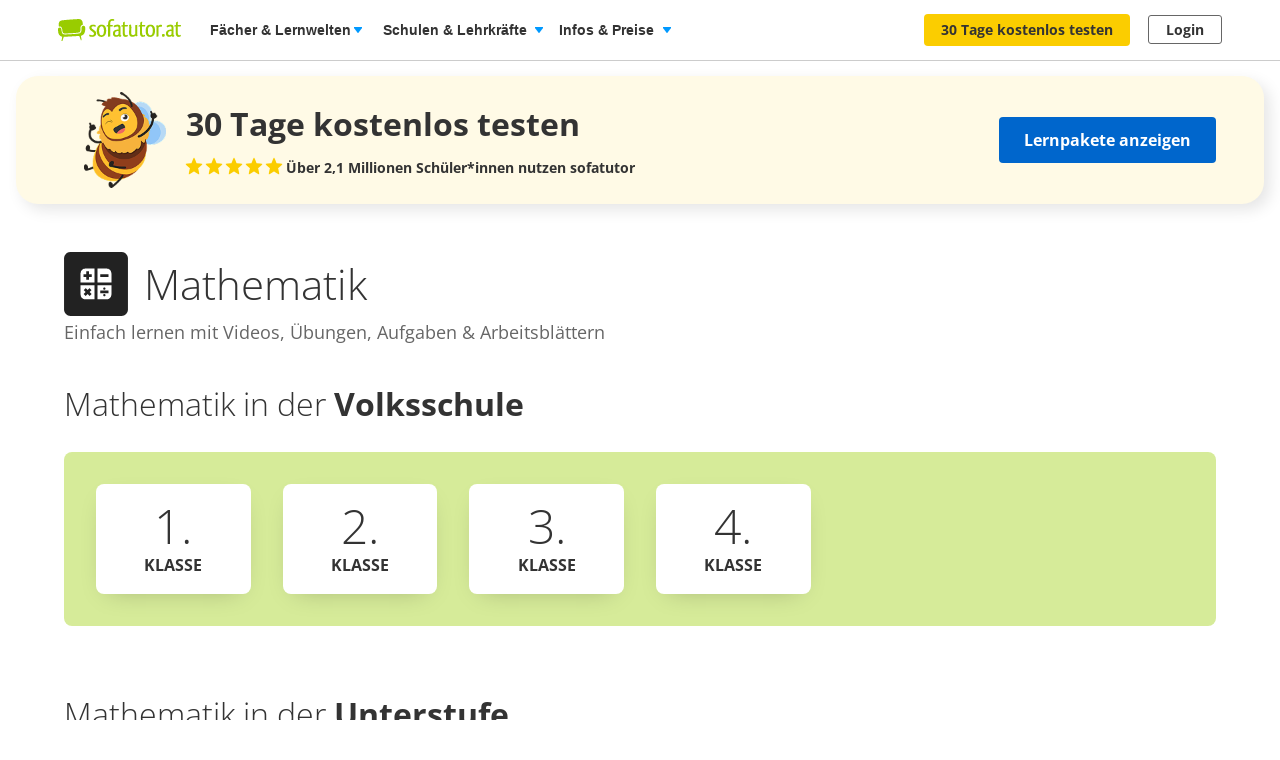

--- FILE ---
content_type: text/html; charset=utf-8
request_url: https://www.sofatutor.at/mathematik
body_size: 27139
content:
<!DOCTYPE html>
<html lang='de-AT'>
<head>
<meta content='text/html; charset=utf-8' http-equiv='Content-type'>
<title>Mathematik online lernen mit Videos &amp; Übungen</title>
<meta content='width=device-width' name='viewport'>
<meta content='sofatutor' name='apple-mobile-web-app-title'>
<meta content='index, follow' name='robots'>
<meta content='u09r9htxzzik6cpwquyrr7yqu7knnf' name='facebook-domain-verification'>
<meta content='Mathematik online lernen mit Videos &amp;amp;amp; Übungen | sofatutor.com' property='og:title'>
<meta content='Die Online-Lernplattform sofatutor.at veranschaulicht in 7.795 Lernvideos den gesamten Schulstoff. Interaktive Übungsaufgaben zu jedem Video, ausdruckbare Arbeitsblätter und ein täglicher Hausübungs-Chat mit Expert*innen garantieren einen Rundum-Service.' property='og:description'>
<meta content='website' property='og:type'>
<meta content='https://www.sofatutor.at/mathematik' property='og:url'>
<meta content='https://assets.production.cdn.sofatutor.net/assets/application/shared/meta_data/default_og_image-2383bf42e9b1c5a9d4e2b3f7ed8a90a70db9e39844273f9839dfdd0549be9647.png' property='og:image'>
<meta content='sofatutor.com' property='og:site_name'>
<meta content='90987054843' property='fb:page_id'>
<meta name="csrf-param" content="authenticity_token" />
<meta name="csrf-token" content="O4RTVkGaRwVRabMCQXhblcQcKVP-EK_drlr2JI2yGtuVZcI0RA6S_a2fDH-_sQ8Nn0wkbQjvjw8tD-3QNJSVwA" />
<link href='https://www.sofatutor.com/mathematik' hreflang='de' rel='alternate'>
<link href='https://www.sofatutor.ch/mathematik' hreflang='de-CH' rel='alternate'>
<link href='https://www.sofatutor.at/mathematik' hreflang='de-AT' rel='alternate'>
<link href='https://www.sofatutor.at/mathematik' rel='canonical'>
<link href='/apple-touch-icon.png' rel='apple-touch-icon'>



<link rel="stylesheet" href="https://assets.production.cdn.sofatutor.net/packs/css/application-2dcb97e0.css" />
<link rel="stylesheet" href="https://assets.production.cdn.sofatutor.net/packs/css/content_structure-93383c97.css" />
<link rel="stylesheet" href="https://assets.production.cdn.sofatutor.net/packs/css/katex_css-413e00f4.css" />
<link rel="stylesheet" href="https://assets.production.cdn.sofatutor.net/assets/application-be545046f6cfea7cfe9eb53b52529809c153668d5026e6c918b1ba08eb2d697d.css" />


<link rel="stylesheet" href="https://assets.production.cdn.sofatutor.net/assets/new_player-a131cb84904541385fc0fa1b1a3962275808f9e7451592d67efa7d6d6a7a845e.css" />

<script>
  if (typeof Object.assign != 'function') {
  // Must be writable: true, enumerable: false, configurable: true
  Object.defineProperty(Object, "assign", {
    value: function assign(target, varArgs) { // .length of function is 2
      'use strict';
      if (target == null) { // TypeError if undefined or null
        throw new TypeError('Cannot convert undefined or null to object');
      }

      var to = Object(target);

      for (var index = 1; index < arguments.length; index++) {
        var nextSource = arguments[index];

        if (nextSource != null) { // Skip over if undefined or null
          for (var nextKey in nextSource) {
            // Avoid bugs when hasOwnProperty is shadowed
            if (Object.prototype.hasOwnProperty.call(nextSource, nextKey)) {
              to[nextKey] = nextSource[nextKey];
            }
          }
        }
      }
      return to;
    },
    writable: true,
    configurable: true
  });
}

</script>
<script>
  Sofatutor = Object.assign(window.Sofatutor || {}, {
    logged_in:          false,
    user:               {"type":"anonymous","convertExperiments":"","convertVariations":""},
    locale:             'at',
    country:            'AT',
    region:             'DACH',
    business_entity:    'german',
    env:                'production',
    trackingEnabled:    true,
    logTrackingEnabled: false,
    show_worksheets:    false,
    interest_type:      '',
    traffic_type:       'other',
    isSeoRequest:       false,
    blockVideoPreviewOrganicTraffic: false,
    videoPageForVisitors: false,
    videoContentInTabs: false,
    stripeKey:          'pk_live_Aepw2NUJEaCnvHReeOLwVyrN',
    stripeApiVersion:   '2018-02-28',
    amplitudeApiKey:    'de1863a643124aeaf2fe66452bded897',
    googleAnalytics4Group: 'production_tracking',
    FeedbackWebhook:    'https://hooks.slack.com/services/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',
    SofaheldContentWebhook:    'https://hooks.slack.com/services/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',
    consentGivenForConvert:   true,
    profileLevel:       '',
    newAudioServiceEnabled: true,
    pagination: {
      activities: 5,
    },
    features: {},
    tracking: {
      namespace: null
    },
    browser: {
      current: "Chrome",
      isPhone: false,
      isMobile: false,
      isMobileApp: false,
      isMobileSafari: false,
      isIosApp: false,
      isAndroidApp: false,
      platform: "web"
    },
    player: {
      videoJsLoaded: function() {
        return videojs;
      },
      isVideoJs5: function() {
        if (this.videoJsLoaded()) {
          if (videojs.getPlayers) { return true; } else { return false; }
        } else {
          return false;
        }
      },
      isNative: 'new_player' === 'native_player'
    },
    google: {
      clientId: '954982246525-70mmo5gvkqk1kklhe7ee636lrroo570c.apps.googleusercontent.com'
    },
    convertExperiments: {
      get: {"ConvertTest":{"Original":1002710369,"Variation 1":1002710370},"ConvertTestVisitors":{"Original":1002710379,"Variation 1":1002710380},"ConvertTestMobile":{"Original":1002710389,"Variation 1":1002710390},"ConvertTestUsUk":{"Original Page":1002813350,"Variation 1":1002813351},"NdcOnboardingUpselling":{"V1Tier1only":1002824935},"CancellationFlowNewDesignAndOffers":{"V1SkipTrial":1002825428},"AccessToPrecancellationExtension":{"Original Page":1002830588,"V1LongerPreCancellation":1002830589},"B2tPriceIncrease":{"Original Page":1002834322,"V1PriceIncrease":1002834323},"PricingTimelineOptimization":{"Original Page":1002834460,"V1GreenLinearTimeline":1002834461,"V2YellowLinearTimeline":1002834462},"QuizStep7DynamicValuePropositionBox":{"Original Page":1002834560,"V1MessagesBulbs":1002834561,"V2SofabuddyIcon":1002834562,"V3RedBoxCharacters":1002834563,"V4BeeIcon":1002834564,"V5RacoonAIToolkit":1002834565},"SemanticGroupingVsNoGrouping":{"Original Page":1002834661,"Variation 1":1002834662,"Variation 2":1002834663,"Variation 3":1002834664},"RegistryNewPageHeadings":{"Original Page":1002834676,"V1LearningSuccessHeadline":1002834677,"V2MotivationHeadline":1002834678,"V3FlexibilityHeadline":1002834679,"V4TimeSavingHeadline":1002834680,"V5ReassuranceHeadline":1002834681},"QuizStep15ReplaceQuestion":{"Original Page":1002834665,"V1NewTopicsGrammarRules":1002834666,"V2HowMotivated":1002834667,"V3LevelLearningNeeds":1002834668},"WelcomeUnifiedUserTeacherTestimonials":{"Original Page":1002834555,"V1UnifiedTestimonials":1002834556,"V2UnifiedTestimonialsImages":1002834557,"V3UnifiedTestimonialsTrustBadges":1002834558,"V4UnifiedTestimonialsImagesTrustBadges":1002834559}},
    },
    convertGoals: {"ORDERFLOW_REGISTRY_SEEN":"10027615","ORDERFLOW_PAYMENT_SEEN":"10027617","SALE_BASIC_AND_PREMIUM":"10027620","PRICING_SEEN":"10027621","VIDEOPAGE_SEEN":"100211111","VIDEOPAGE_VIDEO_STARTED":"100211112","PGT_BOOKING_INTENDED":"100221060","PGT_BOOKING_COMPLETED":"100216877","WELCOME_SEEN":"100233616","UPSELL_ACCEPTED":"100236026","UPSELL_DECLINED":"100236027","UPSELL_POPUP_SEEN":"100236028","TEACHER_WELCOME_SEEN":"100238461","SALE_TEACHER_PREMIUM":"100238332","CALENDLY_MEETING_BOOKED":"100239240","OFFER_ACCEPTANCE_BUTTON_CLICKED":"100240368","SCHOOL_LICENCE_OFFER_REQUESTED":"100239154","PREPAID_PLANS_CHOSEN":"100242258","MONTHLY_PLANS_CHOSEN":"100242257","VIDEO_INTEREST_INFO_EXIT_INTENT_SEEN":"100242138","QUIZ_STEP_1_REACHED":"100244150","QUIZ_STEP_2_REACHED":"100241818","QUIZ_STEP_3_REACHED":"100246286","QUIZ_STEP_4_REACHED":"100246287","QUIZ_STEP_6_REACHED":"100241819","QUIZ_STEP_9_REACHED":"100246288","QUIZ_STEP_10_REACHED":"100241820","QUIZ_STEP_14_REACHED":"100241821","QUIZ_STEP_18_REACHED":"100241822","QUIZ_SELECTOR_SEEN":"100243734","ACCEPTED_COOKIES":"100242259","REGISTRY_TESTIMONIAL_SECTION_SEEN":"100243023","QUIZ_LOGO_CLICKED":"100243909","PRE_CANCELLATION_SEEN":"100244735","B2T_QUIZ_STEP_1":"100246469","SUBSCRIPTION_REVOKED":"100239710","B2T_QUIZ_STEP_3":"100246471","B2T_QUIZ_STEP_2":"100246470","B2T_QUIZ_STEP_10_TEACHER":"100246473","B2T_QUIZ_STEP_9":"100246472","SCHOOL_LEAD":"100246297","B2T_QUIZ_STEP_10_SCHOOL":"100246474","B2T_QUIZ_STEP_11_TEACHER":"100246475","B2T_QUIZ_STEP_14_SCHOOL":"100246476","B2T_QUIZ_STEP_15_SCHOOL":"100246477","B2T_QUIZ_STEP_18_SCHOOL":"100246478","OLD_SCHOOL_FORM_COMPLETED":"100246883","OLD_SCHOOL_FORM_CALENDLY":"100246884","FATHER_CLICKED":"100247624","SUBSCRIPTION_CANCELLATION_COMPLETED":"100211359","TEACHER_FREE_REQUEST":"100238331","TEACHER_SCHOOL_LEAD":"100246618","TRIAL_EXTENDED":"100241408","ACCOUNT_ACTIVITY_PAGE_SEEN":"100211241","ACCOUNT_CANCELLATION_PAGE_SEEN":"100211240","ACCOUNT_SUBSCRIPTION_PAGE_SEEN":"100211242","EXERCISE_CHECKED":"100211113","INFOPAGE_SEEN":"100240137","ORDERFLOW_SEEN":"10027575"},
    isTrialFlowRequired: function() {
      return $('.trial-flow')[0];
    },
  
    consentGivenForCategory: function(category) {
      var consentCategories = ['necessary', 'functionality', 'analytics', 'marketing'];
  
      if (consentCategories.indexOf(category) < 0) {
        console.error("invalid category '" + category + "' (must be one of " + consentCategories + ")");
        return false;
      }
  
      if (category == 'necessary') { return true; }
  
      var consentCookie = $.cookie('_sofatutor_consent');
      if (!consentCookie) { return false; }
  
      var categoryKey = category.slice(0, 1);
      return JSON.parse(consentCookie)[categoryKey];
    },
  
    Game: {
      cost: 2,
      spendCoinsPath: "/playroom/games/spend_coins",
      saveScorePath: "/playroom/games/save_score",
      gameStatusPath: "/playroom/games/status",
      gameActiveForTeam: false
    },
    SofaHeld: {
      surveyResponsePath: "/survey_response",
      learnPointsPath: "/profiles/profile_learning_points"
    },
  });
  
  Sofatutor.Search = {
    openAi: {
      apiKey: "",
      baseURL: "",
      assistantId: ""
    },
    streamingEnabled: true
  };
  
  Sofatutor.Sofabuddy = {
    openAi: {
      apiKey: "",
      baseURL: "https://ai.sofatutor.org",
      assistantId: ""
    },
    trackUsageDataUrl: "/api/sofabuddy/v1/chats",
    microphoneConsent: false,
    chatConsent: false,
    isSidePanelModeEnabled: true
  };
  
  Sofatutor.AiToolbox = {
    openAi: {
      apiKey: "",
      baseURL: "https://ai.sofatutor.org",
    },
    consent: false,
    enabled: false
  };
  
  Sofatutor.logTracking = function (params) {
    if (this.env === 'production') {
      return;
    }
  
    if (typeof(window.trackingParams) == 'undefined') {
      window.trackingParams = [];
    }
  
    window.trackingParams.push(params);
  
    if (typeof(console) !== 'undefined' && this.logTrackingEnabled) {
      console.log(params[0], params[1], params[2], params[3], params[4], params[5], params[6], params[7]);
    }
  };
  
  Sofatutor.trackingParams = function () {
    return trackingParams;
  };
  
  Sofatutor.trackGa4GeneralEvent = function (eventName, customEventProperties = {}) {
    let gtag = window.gtag;
    if (!gtag) throw new Error('gtag is not defined');
  
    let eventProperties = Object.assign({
      send_to: Sofatutor.googleAnalytics4Group
    }, customEventProperties);
    gtag('event', eventName, eventProperties);
  };
</script>
<script src="https://assets.production.cdn.sofatutor.net/assets/vendor-7d1a31c3f85c542f541bd858cd608ef09a6aeab93de44a2357723f732102581e.js" data-turbo-track="reload"></script>
<script src="https://assets.production.cdn.sofatutor.net/packs/js/packs_loader_helper-7d104066563ac9764dcbed4160edd955.js"></script>
<script src="https://assets.production.cdn.sofatutor.net/packs/js/sentry-986fd1543f1cbc225f9f0b85a270832b.js" data-turbo-track="reload"></script>
<script src="https://assets.production.cdn.sofatutor.net/assets/application-d7ecba1e04a1c791af19683d450122d6215899c1af14f986d2d255f7a64e5e2a.js" data-turbo-track="reload" defer="defer"></script>
<script src="https://assets.production.cdn.sofatutor.net/packs/js/vendor-194b3b63142706217d6df4e2a8aa0615.js" data-turbo-track="reload" defer="defer"></script>
<script src="https://assets.production.cdn.sofatutor.net/packs/js/application-39dfbecc61a1a45ff1b0de8dfced4ad7.js" data-turbo-track="reload" defer="defer"></script>
<script src="https://assets.production.cdn.sofatutor.net/packs/js/video-1832d5a2e1bff398d8aa868908fd3f9c.js" data-turbo-track="reload" defer="defer"></script>
<script>
  window.watchedVideoIds = null
</script>
<script src="https://assets.production.cdn.sofatutor.net/packs/js/katex-ec369e8ed15cb4311586dcce315f4bed.js" defer="defer"></script>

<script>
  window.dataLayer = window.dataLayer || [];
  function gtag () {
    var trackingParams = ['GTag:', arguments];
    Sofatutor.logTracking(trackingParams);
    dataLayer.push(arguments);
  }
  gtag('js', new Date());
</script>
<script src="https://www.googletagmanager.com/gtag/js?id=G-PC5NQD25YL,G-29J4KZ3B60" type="text/plain" data-consent-category="m" defer="defer"></script>
<script>
  ["G-PC5NQD25YL","G-29J4KZ3B60"].forEach(measurement_id => ga4Config(measurement_id));
  
  function ga4Config(measurement_id) {
    gtag('config', measurement_id, {
      'groups': 'production_tracking',
      
      
      
      
      
      
    });
  }
  
  gtag('set', 'user_properties', {"send_to":"production_tracking","user_platform":"web","user_convert_experiments":"","user_convert_variations":""});
  
  gtag('consent', "default" , {
    'analytics_storage':  "denied",
    'ad_storage':         "denied",
    'ad_personalization': "denied",
    'ad_user_data':       "denied",
    'wait_for_update': 500
  });
</script>

<script>
  !function(f,b,e,v,n,t,s){if(f.fbq)return;n=f.fbq=function(){n.callMethod?n.callMethod.apply(n,arguments):n.queue.push(arguments)};if(!f._fbq)f._fbq=n;n.push=n;n.loaded=!0;n.version='2.0';n.queue=[];t=b.createElement(e);if(!Sofatutor.consentGivenForCategory('marketing')){t.setAttribute('data-consent-category','m');t.type='text/plain';}t.async=!0;t.src=v;s=b.getElementsByTagName(e)[0];s.parentNode.insertBefore(t,s)}(window,document,'script','https://connect.facebook.net/en_US/fbevents.js');
</script>
<script>
  fbq('init', 616425158433418);
</script>

<script>
  (
    function(w,d,s,l,i){
      w[l] = w[l] || [];
      w[l].push({
        'gtm.start': new Date().getTime(),
        event:'gtm.js'
      });
  
      var f = d.getElementsByTagName(s)[0], j = d.createElement(s), dl = l != 'dataLayer'?'&l = ' + l: '';
      if(!Sofatutor.consentGivenForCategory('analytics')){j.setAttribute('data-consent-category','a');j.type='text/plain';}
      j.async = true;
      j.src ='https://www.googletagmanager.com/gtm.js?id=' + i + dl;
      f.parentNode.insertBefore(j,f);
    }
  )
  
  (window,document,'script','dataLayer', 'GTM-W77K3LZ');
  
  document.addEventListener('turbo:load', function(event) {
    if (event.data?.timing.visitStart) { //TODO: check this
      window.dataLayer.push({
        'event':'gtm.load'
      });
    }
  });
</script>

<script>
  preventCachedExecution(function(){
    (function(w,d,t,r,u){var f,n,i;w[u]=w[u]||[],f=function(){var o={ti:"5797568"};o.q=w[u],w[u]=new UET(o),w[u].push("pageLoad")},n=d.createElement(t),n.src=r,n.async=1;if(!Sofatutor.consentGivenForCategory('marketing')){n.setAttribute('data-consent-category','m');n.type='text/plain';};n.onload=n.onreadystatechange=function(){var s=this.readyState;s&&s!=="loaded"&&s!=="complete"||(f(),n.onload=n.onreadystatechange=null)},i=d.getElementsByTagName(t)[0],i.parentNode.insertBefore(n,i)})(window,document,"script","//bat.bing.com/bat.js","uetq");
  });
</script>
<script>
  preventCachedExecution(function(){
    window.uetq = window.uetq || [];
    window.uetq.push('consent', 'default', { 'ad_storage': 'denied' });
    window.uetq.push('consent', 'update', { 'ad_storage': 'denied' });
  });
</script>

<script>
  function marketingConsent(u) {
    u.setAttribute('data-consent-category', 'm');
  
    var type
    if (!Sofatutor.consentGivenForCategory('marketing')) {
      return u.type = 'text/plain'
    }
  }
  
  !function(e, t, n, s, u, a) {
    e.twq || (s = e.twq = function() {
      s.exe ? s.exe.apply(s, arguments) : s.queue.push(arguments);
    }, s.version = '1.1', s.queue = [], u = t.createElement(n), marketingConsent(u), u.async = !0, u.src = 'https://static.ads-twitter.com/uwt.js', a = t.getElementsByTagName(n)[0], a.parentNode.insertBefore(u, a))
  
  }(window,document,'script');
  twq('config', 'nze5c');
</script>

<script>
  var _spef = window._spef = window._spef || [];
  _spef.push(["enableLinkTracking"]);
  (function () {
    var u = "https://trck.spoteffects.net/analytics/";
    _spef.push(['setTrackerUrl', u + 'piwik.php']);
    _spef.push(['setSiteId', 83]);
    var d = document, g = d.createElement("script"), s = d.getElementsByTagName("script")[0];
    g.type = "text/javascript";
    g.defer = true;
    g.async = true;
    g.src = u + "spef.min.js";
  
    if (!Sofatutor.consentGivenForCategory('marketing')) {
      g.setAttribute('data-consent-category', 'm');
      g.type='text/plain';
    }
  
    s.parentNode.insertBefore(g, s);
  })();
</script>

<script>
  !function (w, d, t) {
    w.TiktokAnalyticsObject=t;
    var ttq = w[t] = w[t] || [];
    ttq.methods = ["page","track","identify","instances","debug","on","off","once","ready","alias","group","enableCookie","disableCookie"], ttq.setAndDefer = function(t,e) {
      t[e] = function() {
        t.push([e].concat(Array.prototype.slice.call(arguments,0)))
      }
    };
    for (var i = 0; i < ttq.methods.length; i++) ttq.setAndDefer(ttq, ttq.methods[i]); ttq.instance = function(t) {
      for(var e = ttq._i[t] || [], n = 0; n < ttq.methods.length; n++)
        ttq.setAndDefer(e, ttq.methods[n]);
        return e
      },
      ttq.load = function(e,n) {
        var i = "https://analytics.tiktok.com/i18n/pixel/events.js";
        ttq._i = ttq._i || {}, ttq._i[e] = [], ttq._i[e]._u = i, ttq._t = ttq._t || {}, ttq._t[e] = +new Date, ttq._o = ttq._o || {}, ttq._o[e] = n || {};
        var o = document.createElement("script");
        o.type = "text/javascript",
        o.async =! 0,
        o.src = i+"?sdkid="+e+"&lib="+t;
  
        if (!Sofatutor.consentGivenForCategory('marketing')) {
          o.setAttribute('data-consent-category', 'm');
          o.type='text/plain';
        }
  
        var a = document.getElementsByTagName("script")[0];
        a.parentNode.insertBefore(o,a)
      };
    ttq.load("C8TCAETCSQN3SGB7Q4JG");
    ttq.page();
  }
  (window, document, 'ttq');
</script>


<script>
  document.cookie = "_ga_PC5NQD25YL=;expires=Thu, 01 Jan 1970 00:00:00 GMT; path=/; domain=sofatutor.at";
</script>
<script src="https://www.googletagmanager.com/gtag/js?id=AW-1007597885" type="text/plain" data-consent-category="m" defer="defer"></script>
<script>
  window.dataLayer = window.dataLayer || [];
  function gtag () {
    var trackingParams = ['GTag:', arguments];
    Sofatutor.logTracking(trackingParams);
    dataLayer.push(arguments);
  }
  gtag('js', new Date());
  
  gtag('config', 'AW-1007597885');
</script>




</head>
<body class='content-structure is-responsive locale-at' id='' itemtype=''>
<script src="https://assets.production.cdn.sofatutor.net/packs/js/content_structure-b2d6a54179f6583bc52917dc2dca8a27.js" data-turbo-track="reload" defer="defer"></script>
<script src="https://assets.production.cdn.sofatutor.net/packs/js/profiles-fdc65aa7cb86103ba1bce6cae5b7a4e7.js" data-turbo-track="reload" defer="defer"></script>

<div class='warnings warnings--dach'>
<div class='grid-row'>
<div class='grid-column-12'>
<!--[if lt IE 8]>
<div id='old-browser'>
<div class='warnings-title'>
Du benutzt einen veralteten Browser.
</div>
<p class='warnings-text'>
Damit du unsere Website in vollem Umfang nutzen kannst,
<br>
wechsle oder update kostenlos zu einem der folgenden aktuellen Browser:
</p>
<p class='warnings-text'>
<a target="_blank" href="https://www.mozilla.org/de/firefox/">Firefox</a>,
<a target="_blank" href="https://www.google.com/chrome">Google Chrome</a>
oder
<a target="_blank" href="https://support.microsoft.com/en-us/products/internet-explorer">Internet Explorer ab 8</a>
</p>
</div>
<![endif]-->
<noscript>
<div class='warnings-content' id='noscript'>
<div class='warnings-title'>
In deinem Browser ist JavaScript deaktiviert.
</div>
<p class='warnings-text'>
Damit du unsere Website in vollem Umfang nutzen kannst,
<br>
aktiviere JavaScript in deinem Browser.
</p>
</div>
</noscript>
</div>
</div>
</div>

<div class='page-header page-header--white' data-scrollable='true'>
<a class='skip-link' href='#page-content'>Zum Hauptinhalt springen</a>
<div class='page-header__sofatutor grid-row'>
<nav class='page-header-main__nav'>
<div class='page-header-main__logo'>
<a class='page-header__logo js-page-header-amplitude-event' data-amplitude-event-name='navigation_sofatutor_clicked' data-turbo='false' href='/' rel='start' title='Online-Nachhilfe in Mathematik, Deutsch, Englisch u. v. m. | sofatutor'>
<span aria-label='Logo sofatutor.at' role='img'></span>
</a>

</div>
<button aria-expanded='false' aria-label='Menü öffnen/schließen' class='page-header__menu'>
<span></span>
<span></span>
<span></span>
</button>
<div class='show-for-large'>
<ul class='page-header-main__list page-header-main__list--default page-header-main__list--white'>
<li class='page-header-main__item js-dropdown-toggle'>
<div class='page-header-main__link page-header-main__link--arrow'>
Fächer &amp; Lernwelten
</div>
<div class='page-header-flyout page-header-flyout--subjects-and-learning-worlds js-dropdown' style='display:none'>
<div class='page-header-flyout__container'>
<div class='page-header-subjects-menu__container'>
<b class='page-header-flyout__title'>Alle <b>Schulfächer</b></b>
<ul class='grid-x subject-cards-list subject-cards-list--small'>
<li class='cell small-4 shrink subject-cards-list__cell'>
<a class='light-gray card card--borderless card--shadowless card--coloured-bg subject-cards-list__card js-page-header-amplitude-event' data-amplitude-event-name='navigation_school_subjects_clicked' data-touch-hover href='/mathematik?level_selection=true'>
<i class='sprites-subjects-48 subject-cards-list__icon sprites-subjects-mathematik'></i>
<span class='h5 subject-cards-list__title'>Mathematik</span>
</a>
</li>
<li class='cell small-4 shrink subject-cards-list__cell'>
<a class='light-gray card card--borderless card--shadowless card--coloured-bg subject-cards-list__card js-page-header-amplitude-event' data-amplitude-event-name='navigation_school_subjects_clicked' data-touch-hover href='/deutsch?level_selection=true'>
<i class='sprites-subjects-48 subject-cards-list__icon sprites-subjects-deutsch'></i>
<span class='h5 subject-cards-list__title'>Deutsch</span>
</a>
</li>
<li class='cell small-4 shrink subject-cards-list__cell'>
<a class='light-gray card card--borderless card--shadowless card--coloured-bg subject-cards-list__card js-page-header-amplitude-event' data-amplitude-event-name='navigation_school_subjects_clicked' data-touch-hover href='/englisch?level_selection=true'>
<i class='sprites-subjects-48 subject-cards-list__icon sprites-subjects-englisch'></i>
<span class='h5 subject-cards-list__title'>Englisch</span>
</a>
</li>
<li class='cell small-4 shrink subject-cards-list__cell'>
<a class='light-gray card card--borderless card--shadowless card--coloured-bg subject-cards-list__card js-page-header-amplitude-event' data-amplitude-event-name='navigation_school_subjects_clicked' data-touch-hover href='/biologie?level_selection=true'>
<i class='sprites-subjects-48 subject-cards-list__icon sprites-subjects-biologie'></i>
<span class='h5 subject-cards-list__title'>Biologie</span>
</a>
</li>
<li class='cell small-4 shrink subject-cards-list__cell'>
<a class='light-gray card card--borderless card--shadowless card--coloured-bg subject-cards-list__card js-page-header-amplitude-event' data-amplitude-event-name='navigation_school_subjects_clicked' data-touch-hover href='/physik?level_selection=true'>
<i class='sprites-subjects-48 subject-cards-list__icon sprites-subjects-physik'></i>
<span class='h5 subject-cards-list__title'>Physik</span>
</a>
</li>
<li class='cell small-4 shrink subject-cards-list__cell'>
<a class='light-gray card card--borderless card--shadowless card--coloured-bg subject-cards-list__card js-page-header-amplitude-event' data-amplitude-event-name='navigation_school_subjects_clicked' data-touch-hover href='/chemie?level_selection=true'>
<i class='sprites-subjects-48 subject-cards-list__icon sprites-subjects-chemie'></i>
<span class='h5 subject-cards-list__title'>Chemie</span>
</a>
</li>
<li class='cell small-4 shrink subject-cards-list__cell'>
<a class='light-gray card card--borderless card--shadowless card--coloured-bg subject-cards-list__card js-page-header-amplitude-event' data-amplitude-event-name='navigation_school_subjects_clicked' data-touch-hover href='/franzoesisch?level_selection=true'>
<i class='sprites-subjects-48 subject-cards-list__icon sprites-subjects-franzoesisch'></i>
<span class='h5 subject-cards-list__title'>Französisch</span>
</a>
</li>
<li class='cell small-4 shrink subject-cards-list__cell'>
<a class='light-gray card card--borderless card--shadowless card--coloured-bg subject-cards-list__card js-page-header-amplitude-event' data-amplitude-event-name='navigation_school_subjects_clicked' data-touch-hover href='/latein?level_selection=true'>
<i class='sprites-subjects-48 subject-cards-list__icon sprites-subjects-latein'></i>
<span class='h5 subject-cards-list__title'>Latein</span>
</a>
</li>
<li class='cell small-4 shrink subject-cards-list__cell'>
<a class='light-gray card card--borderless card--shadowless card--coloured-bg subject-cards-list__card js-page-header-amplitude-event' data-amplitude-event-name='navigation_school_subjects_clicked' data-touch-hover href='/spanisch?level_selection=true'>
<i class='sprites-subjects-48 subject-cards-list__icon sprites-subjects-spanisch'></i>
<span class='h5 subject-cards-list__title'>Spanisch</span>
</a>
</li>
<li class='cell small-4 shrink subject-cards-list__cell'>
<a class='light-gray card card--borderless card--shadowless card--coloured-bg subject-cards-list__card js-page-header-amplitude-event' data-amplitude-event-name='navigation_school_subjects_clicked' data-touch-hover href='/geschichte?level_selection=true'>
<i class='sprites-subjects-48 subject-cards-list__icon sprites-subjects-geschichte'></i>
<span class='h5 subject-cards-list__title'>Geschichte</span>
</a>
</li>
<li class='cell small-4 shrink subject-cards-list__cell'>
<a class='light-gray card card--borderless card--shadowless card--coloured-bg subject-cards-list__card js-page-header-amplitude-event' data-amplitude-event-name='navigation_school_subjects_clicked' data-touch-hover href='/geographie?level_selection=true'>
<i class='sprites-subjects-48 subject-cards-list__icon sprites-subjects-geographie'></i>
<span class='h5 subject-cards-list__title'>Geographie</span>
</a>
</li>
<li class='cell small-4 shrink subject-cards-list__cell'>
<a class='light-gray card card--borderless card--shadowless card--coloured-bg subject-cards-list__card js-page-header-amplitude-event' data-amplitude-event-name='navigation_school_subjects_clicked' data-touch-hover href='/sachunterricht?level_selection=true'>
<i class='sprites-subjects-48 subject-cards-list__icon sprites-subjects-sachunterricht'></i>
<span class='h5 subject-cards-list__title'>Sachunterricht</span>
</a>
</li>
<li class='cell small-4 shrink subject-cards-list__cell'>
<a class='light-gray card card--borderless card--shadowless card--coloured-bg subject-cards-list__card js-page-header-amplitude-event' data-amplitude-event-name='navigation_school_subjects_clicked' data-touch-hover href='/musik?level_selection=true'>
<i class='sprites-subjects-48 subject-cards-list__icon sprites-subjects-musik'></i>
<span class='h5 subject-cards-list__title'>Musik</span>
</a>
</li>
<li class='cell small-4 shrink subject-cards-list__cell'>
<a class='light-gray card card--borderless card--shadowless card--coloured-bg subject-cards-list__card js-page-header-amplitude-event' data-amplitude-event-name='navigation_school_subjects_clicked' data-touch-hover href='/lern-und-arbeitstechniken?level_selection=true'>
<i class='sprites-subjects-48 subject-cards-list__icon sprites-subjects-lern-und-arbeitstechniken'></i>
<span class='h5 subject-cards-list__title'>Lern- und Arbeitstechniken</span>
</a>
</li>
<li class='cell small-4 shrink subject-cards-list__cell'>
<a class='light-gray card card--borderless card--shadowless card--coloured-bg subject-cards-list__card js-page-header-amplitude-event' data-amplitude-event-name='navigation_school_subjects_clicked' data-touch-hover href='/kreativitaet-und-bewegung?level_selection=true'>
<i class='sprites-subjects-48 subject-cards-list__icon sprites-subjects-kreativitaet-und-bewegung'></i>
<span class='h5 subject-cards-list__title'>Kreativität und Bewegung</span>
</a>
</li>
</ul>
</div>
<div class='page-header-flyout__divider'></div>
<div class='show-for-large page-header-flyout__content'>
<b class='page-header-flyout__title'>So geht&#39;s</b>
<ul class='feature-icon-list feature-icon-list--why-sofatutor'>
<li>
<a class='grid-x hovers-sprite feature-icon-list__link js-page-header-amplitude-event' data-amplitude-event-name='navigation_so_gehts_clicked' data-touch-hover href='/informationen/lernvideos'>
<div class='cell medium-2'>
<i class='feature-icon-list__icon sprites-feature-types--videos'></i>
</div>
<div class='cell auto'>
<div class='h5 feature-icon-list__title'><b>Lernvideos</b> schauen</div>
<p class='text-xsmall'>Mit unseren <b>Videos</b> lernen Schüler*innen in ihrem Tempo – ganz ohne Druck &amp; Stress. Denn die Videos können so oft geschaut, pausiert oder zurückgespult werden, bis alles verstanden wurde. </p>
</div>
<i class='secondary icon icon--arrow-simple'></i>
</a>
</li>
<li>
<a class='grid-x hovers-sprite feature-icon-list__link js-page-header-amplitude-event' data-amplitude-event-name='navigation_so_gehts_clicked' data-touch-hover href='/informationen/uebungen'>
<div class='cell medium-2'>
<i class='feature-icon-list__icon sprites-feature-types--tests'></i>
</div>
<div class='cell auto'>
<div class='h5 feature-icon-list__title'><b>Übungen</b> machen</div>
<p class='text-xsmall'>Mit unseren <b>Übungen</b> macht Lernen richtig Spaß: Dank vielfältiger Formate üben Schüler*innen spielerisch. Sie bekommen beim Lösen direkt Feedback &amp; Tipps. So lernen sie aus Fehlern, statt an ihnen zu verzweifeln. </p>
</div>
<i class='secondary icon icon--arrow-simple'></i>
</a>
</li>
<li>
<a class='grid-x hovers-sprite feature-icon-list__link js-page-header-amplitude-event' data-amplitude-event-name='navigation_so_gehts_clicked' data-touch-hover href='/informationen/vokabeltrainer'>
<div class='cell medium-2'>
<i class='feature-icon-list__icon sprites-feature-types--vocabulary_trainer'></i>
</div>
<div class='cell auto'>
<div class='h5 feature-icon-list__title'><b>Vokabeln</b> lernen</div>
<p class='text-xsmall'>Mit unserem <b>Vokabeltrainer</b> lernen Schüler*innen Englischvokabeln gezielt &amp; bequem: Sie werden passend zu ihrem Lernstand abgefragt &amp; merken sich die Vokabeln nachhaltig – dank der Bilder &amp; Audiobeispiele.</p>
</div>
<i class='secondary icon icon--arrow-simple'></i>
</a>
</li>
<li>
<a class='grid-x hovers-sprite feature-icon-list__link js-page-header-amplitude-event' data-amplitude-event-name='navigation_so_gehts_clicked' data-touch-hover href='/informationen/sofaheld'>
<div class='cell medium-2'>
<i class='feature-icon-list__icon sprites-feature-types--sofaheld'></i>
</div>
<div class='cell auto'>
<div class='h5 feature-icon-list__title'><b>Lernspiel</b> Sofaheld</div>
<p class='text-xsmall'>Mit unserem <b>Lernspiel</b> Sofaheld üben Volksschüler*innen selbstständig &amp; motiviert: Sie meistern spannende Abenteuer &amp; lernen spielend die Themen der 1. bis 9. Schulstufe – ohne die Hilfe Erwachsener.</p>
</div>
<i class='secondary icon icon--arrow-simple'></i>
</a>
</li>
<li>
<a class='grid-x hovers-sprite feature-icon-list__link js-page-header-amplitude-event' data-amplitude-event-name='navigation_so_gehts_clicked' data-touch-hover href='/informationen/arbeitsblaetter'>
<div class='cell medium-2'>
<i class='feature-icon-list__icon sprites-feature-types--worksheets'></i>
</div>
<div class='cell auto'>
<div class='h5 feature-icon-list__title'><b>Schularbeiten</b> üben</div>
<p class='text-xsmall'>Mit den <b>Arbeitsblättern</b> können sich Schüler*innen optimal auf Schularbeiten vorbereiten: einfach ausdrucken, ausfüllen und mithilfe des Lösungsschlüssels die Antworten überprüfen. </p>
</div>
<i class='secondary icon icon--arrow-simple'></i>
</a>
</li>
<li>
<a class='grid-x hovers-sprite feature-icon-list__link js-page-header-amplitude-event' data-amplitude-event-name='navigation_so_gehts_clicked' data-touch-hover href='/informationen/hausuebungs-chat'>
<div class='cell medium-2'>
<i class='feature-icon-list__icon sprites-feature-types--chat'></i>
</div>
<div class='cell auto'>
<div class='h5 feature-icon-list__title'><b>24-Hilfe</b> von Lehrer*innen</div>
<p class='text-xsmall'>Unser <b>Chat</b> verhindert Lernfrust dank schneller Hilfe: Lehrer*innen unterstützen Schüler*innen bei den Hausübungen und beim Schulstoff. Dabei beantworten sie die Fragen so, dass Schüler*innen garantiert alles verstehen.</p>
</div>
<i class='secondary icon icon--arrow-simple'></i>
</a>
</li>
</ul>
</div>
<div class='show-for-medium-only page-header-flyout__content'>
<b class='page-header-flyout__title'>So geht&#39;s</b>
<ul class='feature-icon-list'>
<li>
<a class='grid-x align-middle hovers-sprite feature-icon-list__link js-page-header-amplitude-event' data-amplitude-event-name='navigation_so_gehts_clicked' data-touch-hover href='/informationen/lernvideos'>
<div class='cell shrink'>
<i class='feature-icon-list__icon sprites-feature-types--videos'></i>
</div>
<div class='cell auto'>
<div class='h5 feature-icon-list__title'><b>Lernvideos</b> schauen</div>
</div>
<i class='secondary icon icon--arrow-simple'></i>
</a>
</li>
<li>
<a class='grid-x align-middle hovers-sprite feature-icon-list__link js-page-header-amplitude-event' data-amplitude-event-name='navigation_so_gehts_clicked' data-touch-hover href='/informationen/uebungen'>
<div class='cell shrink'>
<i class='feature-icon-list__icon sprites-feature-types--tests'></i>
</div>
<div class='cell auto'>
<div class='h5 feature-icon-list__title'><b>Übungen</b> machen</div>
</div>
<i class='secondary icon icon--arrow-simple'></i>
</a>
</li>
<li>
<a class='grid-x align-middle hovers-sprite feature-icon-list__link js-page-header-amplitude-event' data-amplitude-event-name='navigation_so_gehts_clicked' data-touch-hover href='/informationen/vokabeltrainer'>
<div class='cell shrink'>
<i class='feature-icon-list__icon sprites-feature-types--vocabulary_trainer'></i>
</div>
<div class='cell auto'>
<div class='h5 feature-icon-list__title'><b>Vokabeln</b> lernen</div>
</div>
<i class='secondary icon icon--arrow-simple'></i>
</a>
</li>
<li>
<a class='grid-x align-middle hovers-sprite feature-icon-list__link js-page-header-amplitude-event' data-amplitude-event-name='navigation_so_gehts_clicked' data-touch-hover href='/informationen/sofaheld'>
<div class='cell shrink'>
<i class='feature-icon-list__icon sprites-feature-types--sofaheld'></i>
</div>
<div class='cell auto'>
<div class='h5 feature-icon-list__title'><b>Lernspiel</b> Sofaheld</div>
</div>
<i class='secondary icon icon--arrow-simple'></i>
</a>
</li>
<li>
<a class='grid-x align-middle hovers-sprite feature-icon-list__link js-page-header-amplitude-event' data-amplitude-event-name='navigation_so_gehts_clicked' data-touch-hover href='/informationen/arbeitsblaetter'>
<div class='cell shrink'>
<i class='feature-icon-list__icon sprites-feature-types--worksheets'></i>
</div>
<div class='cell auto'>
<div class='h5 feature-icon-list__title'><b>Schularbeiten</b> üben</div>
</div>
<i class='secondary icon icon--arrow-simple'></i>
</a>
</li>
<li>
<a class='grid-x align-middle hovers-sprite feature-icon-list__link js-page-header-amplitude-event' data-amplitude-event-name='navigation_so_gehts_clicked' data-touch-hover href='/informationen/hausuebungs-chat'>
<div class='cell shrink'>
<i class='feature-icon-list__icon sprites-feature-types--chat'></i>
</div>
<div class='cell auto'>
<div class='h5 feature-icon-list__title'><b>24-Hilfe</b> von Lehrer*innen</div>
</div>
<i class='secondary icon icon--arrow-simple'></i>
</a>
</li>
</ul>
</div>
</div>
</div>

</li>
<li class='page-header-main__item js-dropdown-toggle'>
<div class='page-header-main__link page-header-main__link--arrow'>
Schulen &amp; Lehrkräfte
</div>
<div class='page-header-flyout page-header-flyout--schools-and-teachers js-dropdown' style='display:none'>
<div class='page-header-flyout__container'>
<b class='page-header-flyout__title'>Lehrkräfte &amp; Schulen</b>
<ul class='page-header-flyout__content'>
<li class='page-header-flyout__item page-header-flyout__item--teachers'>
<a class="page-header-flyout__link" data-turbo="false" href="/lehrkraefte-und-schulen">Für Lehrkräfte</a>
</li>
<li class='page-header-flyout__item page-header-flyout__item--schools'>
<a class="page-header-flyout__link" data-turbo="false" href="/lehrkraefte-und-schulen?offer_type=school">Für Schulen</a>
</li>
<li class='page-header-flyout__item page-header-flyout__item--startchancen'>
<a class="page-header-flyout__link" href="/startchancen">Startchancen-Schulen</a>
</li>
<li class='page-header-flyout__item page-header-flyout__item--wirkung'>
<a class="page-header-flyout__link" href="https://www.sofatutor.at/wirkung">Wirkung</a>
</li>
</ul>
</div>
</div>

</li>
<li class='page-header-main__item js-dropdown-toggle'>
<div class='page-header-main__link page-header-main__link--arrow'>
Infos &amp; Preise
</div>
<div class='page-header-flyout page-header-flyout--small page-header-flyout--info-and-pricing js-dropdown' style='display:none'>
<div class='page-header-flyout__container'>
<b class='page-header-flyout__title'>Informationen</b>
<ul class='page-header-flyout__content'>
<li class='page-header-flyout__item'>
<a data-turbo="false" class="page-header-flyout__link" href="/parents/quiz">Preise</a>
</li>
<li class='page-header-flyout__item'>
<a class="page-header-flyout__link" data-turbo="false" href="/lehrkraefte-und-schulen">Lehrkräfte- und Schullizenzen</a>
</li>
<li class='page-header-flyout__item'>
<a class="page-header-flyout__link" href="/erfahrungen">Nachgewiesener Lernerfolg</a>
</li>
<li class='page-header-flyout__item'>
<a class="page-header-flyout__link" href="/spielend-lernen">Spielend lernen</a>
</li>
<li class='page-header-flyout__item'>
<a class="page-header-flyout__link" href="/erfolgsgeschichten">Erfolgsgeschichten</a>
</li>
<li class='page-header-flyout__item'>
<a class="page-header-flyout__link" href="https://jobs.sofatutor.com/ueber-uns">Über uns</a>
</li>
<li class='page-header-flyout__item'>
<a class="page-header-flyout__link" href="/informationen/weiterfuehrende-schule">Für Sekundarschüler*innen</a>
</li>
<li class='page-header-flyout__item'>
<a class="page-header-flyout__link" href="/informationen/grundschule">sofatutor für Volksschüler*innen</a>
</li>
<li class='page-header-flyout__item'>
<a class="page-header-flyout__link" href="https://jobs.sofatutor.com/">Jobs</a>
</li>
</ul>
</div>
</div>

</li>
</ul>

</div>
<div class='hide-for-large'>
<ul class='page-header-main__list page-header-main__list--phones page-header-main__list--white js-mobile-main-list' style='display: none'>
<li class='page-header-main__item'>
<a data-turbo="false" class="primary button trial-header-button" href="/parents/quiz">Kostenlos testen</a>
</li>
<li class='page-header-main__item page-header-main__item--login'>
<a class="page-header-main__link" href="/login">Login</a>
</li>
<li class='page-header-main__item--learning-and-teachers'>
<a class='page-header-main__link page-header__submenu js-page-header-toggle-submenu' data-toggle-submenu='page-header-mobile-learning-teachers-list'>
Lernen und Lehrer
</a>
<div id='page-header-mobile-learning-teachers-list' style='display: none'>
<div class='page-header-mobile-subject-list__container unfiltered-subjects'>
<b class='page-header-flyout__title'>Alle <b>Schulfächer</b></b>
<ul class='grid-x subject-cards-list subject-cards-list--small'>
<li class='subject-cards-list__cell cell small-4'>
<a class='subject-cards-list__card card card--borderless card--shadowless card--coloured-bg light-gray subject-cards-list__card--white' href='/mathematik'>
<i class='subject-cards-list__icon sprites-subjects-48 sprites-subjects-mathematik'></i>
<span class='h5 subject-cards-list__title'>Mathematik</span>
</a>
</li>
<li class='subject-cards-list__cell cell small-4'>
<a class='subject-cards-list__card card card--borderless card--shadowless card--coloured-bg light-gray subject-cards-list__card--white' href='/deutsch'>
<i class='subject-cards-list__icon sprites-subjects-48 sprites-subjects-deutsch'></i>
<span class='h5 subject-cards-list__title'>Deutsch</span>
</a>
</li>
<li class='subject-cards-list__cell cell small-4'>
<a class='subject-cards-list__card card card--borderless card--shadowless card--coloured-bg light-gray subject-cards-list__card--white' href='/englisch'>
<i class='subject-cards-list__icon sprites-subjects-48 sprites-subjects-englisch'></i>
<span class='h5 subject-cards-list__title'>Englisch</span>
</a>
</li>
<li class='subject-cards-list__cell cell small-4'>
<a class='subject-cards-list__card card card--borderless card--shadowless card--coloured-bg light-gray subject-cards-list__card--white' href='/biologie'>
<i class='subject-cards-list__icon sprites-subjects-48 sprites-subjects-biologie'></i>
<span class='h5 subject-cards-list__title'>Biologie</span>
</a>
</li>
<li class='subject-cards-list__cell cell small-4'>
<a class='subject-cards-list__card card card--borderless card--shadowless card--coloured-bg light-gray subject-cards-list__card--white' href='/physik'>
<i class='subject-cards-list__icon sprites-subjects-48 sprites-subjects-physik'></i>
<span class='h5 subject-cards-list__title'>Physik</span>
</a>
</li>
<li class='subject-cards-list__cell cell small-4'>
<a class='subject-cards-list__card card card--borderless card--shadowless card--coloured-bg light-gray subject-cards-list__card--white' href='/chemie'>
<i class='subject-cards-list__icon sprites-subjects-48 sprites-subjects-chemie'></i>
<span class='h5 subject-cards-list__title'>Chemie</span>
</a>
</li>
<li class='subject-cards-list__cell cell small-4'>
<a class='subject-cards-list__card card card--borderless card--shadowless card--coloured-bg light-gray subject-cards-list__card--white' href='/franzoesisch'>
<i class='subject-cards-list__icon sprites-subjects-48 sprites-subjects-franzoesisch'></i>
<span class='h5 subject-cards-list__title'>Französisch</span>
</a>
</li>
<li class='subject-cards-list__cell cell small-4'>
<a class='subject-cards-list__card card card--borderless card--shadowless card--coloured-bg light-gray subject-cards-list__card--white' href='/latein'>
<i class='subject-cards-list__icon sprites-subjects-48 sprites-subjects-latein'></i>
<span class='h5 subject-cards-list__title'>Latein</span>
</a>
</li>
<li class='subject-cards-list__cell cell small-4'>
<a class='subject-cards-list__card card card--borderless card--shadowless card--coloured-bg light-gray subject-cards-list__card--white' href='/spanisch'>
<i class='subject-cards-list__icon sprites-subjects-48 sprites-subjects-spanisch'></i>
<span class='h5 subject-cards-list__title'>Spanisch</span>
</a>
</li>
<li class='subject-cards-list__cell cell small-4'>
<a class='subject-cards-list__card card card--borderless card--shadowless card--coloured-bg light-gray subject-cards-list__card--white' href='/geschichte'>
<i class='subject-cards-list__icon sprites-subjects-48 sprites-subjects-geschichte'></i>
<span class='h5 subject-cards-list__title'>Geschichte</span>
</a>
</li>
<li class='subject-cards-list__cell cell small-4'>
<a class='subject-cards-list__card card card--borderless card--shadowless card--coloured-bg light-gray subject-cards-list__card--white' href='/geographie'>
<i class='subject-cards-list__icon sprites-subjects-48 sprites-subjects-geographie'></i>
<span class='h5 subject-cards-list__title'>Geographie</span>
</a>
</li>
<li class='subject-cards-list__cell cell small-4'>
<a class='subject-cards-list__card card card--borderless card--shadowless card--coloured-bg light-gray subject-cards-list__card--white' href='/sachunterricht'>
<i class='subject-cards-list__icon sprites-subjects-48 sprites-subjects-sachunterricht'></i>
<span class='h5 subject-cards-list__title'>Sachunterricht</span>
</a>
</li>
<li class='subject-cards-list__cell cell small-4'>
<a class='subject-cards-list__card card card--borderless card--shadowless card--coloured-bg light-gray subject-cards-list__card--white' href='/musik'>
<i class='subject-cards-list__icon sprites-subjects-48 sprites-subjects-musik'></i>
<span class='h5 subject-cards-list__title'>Musik</span>
</a>
</li>
<li class='subject-cards-list__cell cell small-4'>
<a class='subject-cards-list__card card card--borderless card--shadowless card--coloured-bg light-gray subject-cards-list__card--white' href='/lern-und-arbeitstechniken'>
<i class='subject-cards-list__icon sprites-subjects-48 sprites-subjects-lern-und-arbeitstechniken'></i>
<span class='h5 subject-cards-list__title'>Lern- und Arbeitstechniken</span>
</a>
</li>
<li class='subject-cards-list__cell cell small-4'>
<a class='subject-cards-list__card card card--borderless card--shadowless card--coloured-bg light-gray subject-cards-list__card--white' href='/kreativitaet-und-bewegung'>
<i class='subject-cards-list__icon sprites-subjects-48 sprites-subjects-kreativitaet-und-bewegung'></i>
<span class='h5 subject-cards-list__title'>Kreativität und Bewegung</span>
</a>
</li>

</ul>
</div>
<b class='page-header-flyout__title'>Lehrkräfte &amp; Schulen</b>
<ul class='page-header-flyout__content'>
<li class='page-header-flyout__item'>
<a class="page-header-flyout__link" data-turbo="false" href="/lehrkraefte-und-schulen">Für Lehrkräfte</a>
</li>
<li class='page-header-flyout__item'>
<a class="page-header-flyout__link" data-turbo="false" href="/lehrkraefte-und-schulen?offer_type=school">Für Schulen</a>
</li>
<li class='page-header-flyout__item'>
<a class="page-header-flyout__link" href="/startchancen">Startchancen-Schulen</a>
</li>
<li class='page-header-flyout__item'>
<a class="page-header-flyout__link" href="https://www.sofatutor.at/wirkung">Wirkung</a>
</li>
</ul>
</div>

</li>
<li class='page-header-main__item--getting-started'>
<a class='page-header-main__link page-header__submenu js-page-header-toggle-submenu' data-toggle-submenu='page-header-mobile-getting-started-list'>
So geht&#39;s
</a>
<div id='page-header-mobile-getting-started-list' style='display: none'>
<ul class='information-page-features__card'>
<li>
<a class='cell medium-offset-2 medium-8 space-8 card' href='/informationen/lernvideos'>
<div class='grid-x align-middle card-section'>
<div class='cell small-2 grid-y align-middle'>
<i class='information-page-features__icon sprites-feature-types--videos'></i>
</div>
<div class='cell small-9 grid-x'>
<div class='h6 information-page-features__title'><b>Lernvideos</b> schauen</div>
<i class='secondary icon icon--arrow-simple icon--small'></i>
</div>
</div>
</a>
</li>
<li>
<a class='cell medium-offset-2 medium-8 space-8 card' href='/informationen/uebungen'>
<div class='grid-x align-middle card-section'>
<div class='cell small-2 grid-y align-middle'>
<i class='information-page-features__icon sprites-feature-types--tests'></i>
</div>
<div class='cell small-9 grid-x'>
<div class='h6 information-page-features__title'><b>Übungen</b> machen</div>
<i class='secondary icon icon--arrow-simple icon--small'></i>
</div>
</div>
</a>
</li>
<li>
<a class='cell medium-offset-2 medium-8 space-8 card' href='/informationen/vokabeltrainer'>
<div class='grid-x align-middle card-section'>
<div class='cell small-2 grid-y align-middle'>
<i class='information-page-features__icon sprites-feature-types--vocabulary_trainer'></i>
</div>
<div class='cell small-9 grid-x'>
<div class='h6 information-page-features__title'><b>Vokabeln</b> lernen</div>
<i class='secondary icon icon--arrow-simple icon--small'></i>
</div>
</div>
</a>
</li>
<li>
<a class='cell medium-offset-2 medium-8 space-8 card' href='/informationen/sofaheld'>
<div class='grid-x align-middle card-section'>
<div class='cell small-2 grid-y align-middle'>
<i class='information-page-features__icon sprites-feature-types--sofaheld'></i>
</div>
<div class='cell small-9 grid-x'>
<div class='h6 information-page-features__title'><b>Lernspiel</b> Sofaheld</div>
<i class='secondary icon icon--arrow-simple icon--small'></i>
</div>
</div>
</a>
</li>
<li>
<a class='cell medium-offset-2 medium-8 space-8 card' href='/informationen/arbeitsblaetter'>
<div class='grid-x align-middle card-section'>
<div class='cell small-2 grid-y align-middle'>
<i class='information-page-features__icon sprites-feature-types--worksheets'></i>
</div>
<div class='cell small-9 grid-x'>
<div class='h6 information-page-features__title'><b>Schularbeiten</b> üben</div>
<i class='secondary icon icon--arrow-simple icon--small'></i>
</div>
</div>
</a>
</li>
<li>
<a class='cell medium-offset-2 medium-8 space-8 card' href='/informationen/hausuebungs-chat'>
<div class='grid-x align-middle card-section'>
<div class='cell small-2 grid-y align-middle'>
<i class='information-page-features__icon sprites-feature-types--chat'></i>
</div>
<div class='cell small-9 grid-x'>
<div class='h6 information-page-features__title'><b>24-Hilfe</b> von Lehrer*innen</div>
<i class='secondary icon icon--arrow-simple icon--small'></i>
</div>
</div>
</a>
</li>
</ul>
</div>

</li>
<li class='page-header-main__item--info-and-pricing'>
<a class='page-header-main__link page-header__submenu js-page-header-toggle-submenu' data-toggle-submenu='page-header-mobile-info-pricing-list'>
Infos &amp; Preise
</a>
<div id='page-header-mobile-info-pricing-list' style='display: none'>
<ul class='page-header-flyout__content'>
<li class='page-header-flyout__item'>
<a class="page-header-flyout__link" data-turbo="false" href="/parents/quiz">Preise</a>
</li>
<li class='page-header-flyout__item'>
<a class="page-header-flyout__link" data-turbo="false" href="/lehrkraefte-und-schulen">Lehrkräfte- und Schullizenzen</a>
</li>
<li class='page-header-flyout__item'>
<a class="page-header-flyout__link" href="/erfahrungen">Nachgewiesener Lernerfolg</a>
</li>
<li class='page-header-flyout__item'>
<a class="page-header-flyout__link" href="/spielend-lernen">Spielend lernen</a>
</li>
<li class='page-header-flyout__item'>
<a class="page-header-flyout__link" href="/erfolgsgeschichten">Erfolgsgeschichten</a>
</li>
<li class='page-header-flyout__item'>
<a class="page-header-flyout__link" href="https://jobs.sofatutor.com/ueber-uns">Über uns</a>
</li>
<li class='page-header-flyout__item'>
<a class="page-header-flyout__link" href="/informationen/weiterfuehrende-schule">Für Sekundarschüler*innen</a>
</li>
<li class='page-header-flyout__item'>
<a class="page-header-flyout__link" href="/informationen/grundschule">sofatutor für Volksschüler*innen</a>
</li>
<li class='page-header-flyout__item'>
<a class="page-header-flyout__link" href="https://jobs.sofatutor.com/">Jobs</a>
</li>
</ul>
</div>

</li>
</ul>
<ul class='page-header-main__list page-header-main__list--default page-header-main__list--white'>
<li class='page-header-main__item js-dropdown-toggle'>
<div class='page-header-main__link page-header-main__link--arrow'>
Lernen und Lehrer
</div>
<div class='page-header-flyout page-header-flyout--learning-and-teachers js-dropdown' style='display:none'>
<div class='page-header-flyout__container'>
<div class='page-header-subjects-menu__container'>
<b class='page-header-flyout__title'>Alle <b>Schulfächer</b></b>
<ul class='subject-cards-list subject-cards-list--small grid-x'>
<li class='cell small-4 shrink subject-cards-list__cell'>
<a class='light-gray card card--borderless card--shadowless card--coloured-bg subject-cards-list__card js-page-header-amplitude-event' data-amplitude-event-name='navigation_school_subjects_clicked' data-touch-hover href='/mathematik?level_selection=true'>
<i class='sprites-subjects-48 subject-cards-list__icon sprites-subjects-mathematik'></i>
<span class='h5 subject-cards-list__title'>Mathematik</span>
</a>
</li>
<li class='cell small-4 shrink subject-cards-list__cell'>
<a class='light-gray card card--borderless card--shadowless card--coloured-bg subject-cards-list__card js-page-header-amplitude-event' data-amplitude-event-name='navigation_school_subjects_clicked' data-touch-hover href='/deutsch?level_selection=true'>
<i class='sprites-subjects-48 subject-cards-list__icon sprites-subjects-deutsch'></i>
<span class='h5 subject-cards-list__title'>Deutsch</span>
</a>
</li>
<li class='cell small-4 shrink subject-cards-list__cell'>
<a class='light-gray card card--borderless card--shadowless card--coloured-bg subject-cards-list__card js-page-header-amplitude-event' data-amplitude-event-name='navigation_school_subjects_clicked' data-touch-hover href='/englisch?level_selection=true'>
<i class='sprites-subjects-48 subject-cards-list__icon sprites-subjects-englisch'></i>
<span class='h5 subject-cards-list__title'>Englisch</span>
</a>
</li>
<li class='cell small-4 shrink subject-cards-list__cell'>
<a class='light-gray card card--borderless card--shadowless card--coloured-bg subject-cards-list__card js-page-header-amplitude-event' data-amplitude-event-name='navigation_school_subjects_clicked' data-touch-hover href='/biologie?level_selection=true'>
<i class='sprites-subjects-48 subject-cards-list__icon sprites-subjects-biologie'></i>
<span class='h5 subject-cards-list__title'>Biologie</span>
</a>
</li>
<li class='cell small-4 shrink subject-cards-list__cell'>
<a class='light-gray card card--borderless card--shadowless card--coloured-bg subject-cards-list__card js-page-header-amplitude-event' data-amplitude-event-name='navigation_school_subjects_clicked' data-touch-hover href='/physik?level_selection=true'>
<i class='sprites-subjects-48 subject-cards-list__icon sprites-subjects-physik'></i>
<span class='h5 subject-cards-list__title'>Physik</span>
</a>
</li>
<li class='cell small-4 shrink subject-cards-list__cell'>
<a class='light-gray card card--borderless card--shadowless card--coloured-bg subject-cards-list__card js-page-header-amplitude-event' data-amplitude-event-name='navigation_school_subjects_clicked' data-touch-hover href='/chemie?level_selection=true'>
<i class='sprites-subjects-48 subject-cards-list__icon sprites-subjects-chemie'></i>
<span class='h5 subject-cards-list__title'>Chemie</span>
</a>
</li>
<li class='cell small-4 shrink subject-cards-list__cell'>
<a class='light-gray card card--borderless card--shadowless card--coloured-bg subject-cards-list__card js-page-header-amplitude-event' data-amplitude-event-name='navigation_school_subjects_clicked' data-touch-hover href='/franzoesisch?level_selection=true'>
<i class='sprites-subjects-48 subject-cards-list__icon sprites-subjects-franzoesisch'></i>
<span class='h5 subject-cards-list__title'>Französisch</span>
</a>
</li>
<li class='cell small-4 shrink subject-cards-list__cell'>
<a class='light-gray card card--borderless card--shadowless card--coloured-bg subject-cards-list__card js-page-header-amplitude-event' data-amplitude-event-name='navigation_school_subjects_clicked' data-touch-hover href='/latein?level_selection=true'>
<i class='sprites-subjects-48 subject-cards-list__icon sprites-subjects-latein'></i>
<span class='h5 subject-cards-list__title'>Latein</span>
</a>
</li>
<li class='cell small-4 shrink subject-cards-list__cell'>
<a class='light-gray card card--borderless card--shadowless card--coloured-bg subject-cards-list__card js-page-header-amplitude-event' data-amplitude-event-name='navigation_school_subjects_clicked' data-touch-hover href='/spanisch?level_selection=true'>
<i class='sprites-subjects-48 subject-cards-list__icon sprites-subjects-spanisch'></i>
<span class='h5 subject-cards-list__title'>Spanisch</span>
</a>
</li>
<li class='cell small-4 shrink subject-cards-list__cell'>
<a class='light-gray card card--borderless card--shadowless card--coloured-bg subject-cards-list__card js-page-header-amplitude-event' data-amplitude-event-name='navigation_school_subjects_clicked' data-touch-hover href='/geschichte?level_selection=true'>
<i class='sprites-subjects-48 subject-cards-list__icon sprites-subjects-geschichte'></i>
<span class='h5 subject-cards-list__title'>Geschichte</span>
</a>
</li>
<li class='cell small-4 shrink subject-cards-list__cell'>
<a class='light-gray card card--borderless card--shadowless card--coloured-bg subject-cards-list__card js-page-header-amplitude-event' data-amplitude-event-name='navigation_school_subjects_clicked' data-touch-hover href='/geographie?level_selection=true'>
<i class='sprites-subjects-48 subject-cards-list__icon sprites-subjects-geographie'></i>
<span class='h5 subject-cards-list__title'>Geographie</span>
</a>
</li>
<li class='cell small-4 shrink subject-cards-list__cell'>
<a class='light-gray card card--borderless card--shadowless card--coloured-bg subject-cards-list__card js-page-header-amplitude-event' data-amplitude-event-name='navigation_school_subjects_clicked' data-touch-hover href='/sachunterricht?level_selection=true'>
<i class='sprites-subjects-48 subject-cards-list__icon sprites-subjects-sachunterricht'></i>
<span class='h5 subject-cards-list__title'>Sachunterricht</span>
</a>
</li>
<li class='cell small-4 shrink subject-cards-list__cell'>
<a class='light-gray card card--borderless card--shadowless card--coloured-bg subject-cards-list__card js-page-header-amplitude-event' data-amplitude-event-name='navigation_school_subjects_clicked' data-touch-hover href='/musik?level_selection=true'>
<i class='sprites-subjects-48 subject-cards-list__icon sprites-subjects-musik'></i>
<span class='h5 subject-cards-list__title'>Musik</span>
</a>
</li>
<li class='cell small-4 shrink subject-cards-list__cell'>
<a class='light-gray card card--borderless card--shadowless card--coloured-bg subject-cards-list__card js-page-header-amplitude-event' data-amplitude-event-name='navigation_school_subjects_clicked' data-touch-hover href='/lern-und-arbeitstechniken?level_selection=true'>
<i class='sprites-subjects-48 subject-cards-list__icon sprites-subjects-lern-und-arbeitstechniken'></i>
<span class='h5 subject-cards-list__title'>Lern- und Arbeitstechniken</span>
</a>
</li>
<li class='cell small-4 shrink subject-cards-list__cell'>
<a class='light-gray card card--borderless card--shadowless card--coloured-bg subject-cards-list__card js-page-header-amplitude-event' data-amplitude-event-name='navigation_school_subjects_clicked' data-touch-hover href='/kreativitaet-und-bewegung?level_selection=true'>
<i class='sprites-subjects-48 subject-cards-list__icon sprites-subjects-kreativitaet-und-bewegung'></i>
<span class='h5 subject-cards-list__title'>Kreativität und Bewegung</span>
</a>
</li>
</ul>
</div>
<div class='page-header-flyout__divider'></div>
<div class='page-header-flyout__content'>
<b class='page-header-flyout__title'>Lehrkräfte &amp; Schulen</b>
<ul class='page-header-flyout__content'>
<li class='page-header-flyout__item page-header-flyout__item--teachers'>
<a class="page-header-flyout__link" data-turbo="false" href="/lehrkraefte-und-schulen">Für Lehrkräfte</a>
</li>
<li class='page-header-flyout__item page-header-flyout__item--schools'>
<a class="page-header-flyout__link" data-turbo="false" href="/lehrkraefte-und-schulen?offer_type=school">Für Schulen</a>
</li>
<li class='page-header-flyout__item page-header-flyout__item--startchancen'>
<a class="page-header-flyout__link" href="/startchancen">Startchancen-Schulen</a>
</li>
<li class='page-header-flyout__item page-header-flyout__item--wirkung'>
<a class="page-header-flyout__link" href="https://www.sofatutor.at/wirkung">Wirkung</a>
</li>
</ul>
</div>
</div>
</div>

</li>
<li class='page-header-main__item js-dropdown-toggle'>
<div class='page-header-main__link page-header-main__link--arrow'>
So geht&#39;s
</div>
<div class='page-header-flyout page-header-flyout--getting-started js-dropdown' style='display:none'>
<div class='page-header-flyout__container'>
<b class='page-header-flyout__title'>So geht&#39;s</b>
<ul class='feature-icon-list'>
<li>
<a class='grid-x hovers-sprite feature-icon-list__link js-page-header-amplitude-event' data-amplitude-event-name='navigation_so_gehts_clicked' data-touch-hover href='/informationen/lernvideos'>
<div class='cell medium-2'>
<i class='feature-icon-list__icon sprites-feature-types--videos'></i>
</div>
<div class='cell auto'>
<div class='h5 feature-icon-list__title'><b>Lernvideos</b> schauen</div>
<p class='text-xsmall'>Mit unseren <b>Videos</b> lernen Schüler*innen in ihrem Tempo – ganz ohne Druck &amp; Stress. Denn die Videos können so oft geschaut, pausiert oder zurückgespult werden, bis alles verstanden wurde. </p>
</div>
<i class='secondary icon icon--arrow-simple'></i>
</a>
</li>
<li>
<a class='grid-x hovers-sprite feature-icon-list__link js-page-header-amplitude-event' data-amplitude-event-name='navigation_so_gehts_clicked' data-touch-hover href='/informationen/uebungen'>
<div class='cell medium-2'>
<i class='feature-icon-list__icon sprites-feature-types--tests'></i>
</div>
<div class='cell auto'>
<div class='h5 feature-icon-list__title'><b>Übungen</b> machen</div>
<p class='text-xsmall'>Mit unseren <b>Übungen</b> macht Lernen richtig Spaß: Dank vielfältiger Formate üben Schüler*innen spielerisch. Sie bekommen beim Lösen direkt Feedback &amp; Tipps. So lernen sie aus Fehlern, statt an ihnen zu verzweifeln. </p>
</div>
<i class='secondary icon icon--arrow-simple'></i>
</a>
</li>
<li>
<a class='grid-x hovers-sprite feature-icon-list__link js-page-header-amplitude-event' data-amplitude-event-name='navigation_so_gehts_clicked' data-touch-hover href='/informationen/vokabeltrainer'>
<div class='cell medium-2'>
<i class='feature-icon-list__icon sprites-feature-types--vocabulary_trainer'></i>
</div>
<div class='cell auto'>
<div class='h5 feature-icon-list__title'><b>Vokabeln</b> lernen</div>
<p class='text-xsmall'>Mit unserem <b>Vokabeltrainer</b> lernen Schüler*innen Englischvokabeln gezielt &amp; bequem: Sie werden passend zu ihrem Lernstand abgefragt &amp; merken sich die Vokabeln nachhaltig – dank der Bilder &amp; Audiobeispiele.</p>
</div>
<i class='secondary icon icon--arrow-simple'></i>
</a>
</li>
<li>
<a class='grid-x hovers-sprite feature-icon-list__link js-page-header-amplitude-event' data-amplitude-event-name='navigation_so_gehts_clicked' data-touch-hover href='/informationen/sofaheld'>
<div class='cell medium-2'>
<i class='feature-icon-list__icon sprites-feature-types--sofaheld'></i>
</div>
<div class='cell auto'>
<div class='h5 feature-icon-list__title'><b>Lernspiel</b> Sofaheld</div>
<p class='text-xsmall'>Mit unserem <b>Lernspiel</b> Sofaheld üben Volksschüler*innen selbstständig &amp; motiviert: Sie meistern spannende Abenteuer &amp; lernen spielend die Themen der 1. bis 9. Schulstufe – ohne die Hilfe Erwachsener.</p>
</div>
<i class='secondary icon icon--arrow-simple'></i>
</a>
</li>
<li>
<a class='grid-x hovers-sprite feature-icon-list__link js-page-header-amplitude-event' data-amplitude-event-name='navigation_so_gehts_clicked' data-touch-hover href='/informationen/arbeitsblaetter'>
<div class='cell medium-2'>
<i class='feature-icon-list__icon sprites-feature-types--worksheets'></i>
</div>
<div class='cell auto'>
<div class='h5 feature-icon-list__title'><b>Schularbeiten</b> üben</div>
<p class='text-xsmall'>Mit den <b>Arbeitsblättern</b> können sich Schüler*innen optimal auf Schularbeiten vorbereiten: einfach ausdrucken, ausfüllen und mithilfe des Lösungsschlüssels die Antworten überprüfen. </p>
</div>
<i class='secondary icon icon--arrow-simple'></i>
</a>
</li>
<li>
<a class='grid-x hovers-sprite feature-icon-list__link js-page-header-amplitude-event' data-amplitude-event-name='navigation_so_gehts_clicked' data-touch-hover href='/informationen/hausuebungs-chat'>
<div class='cell medium-2'>
<i class='feature-icon-list__icon sprites-feature-types--chat'></i>
</div>
<div class='cell auto'>
<div class='h5 feature-icon-list__title'><b>24-Hilfe</b> von Lehrer*innen</div>
<p class='text-xsmall'>Unser <b>Chat</b> verhindert Lernfrust dank schneller Hilfe: Lehrer*innen unterstützen Schüler*innen bei den Hausübungen und beim Schulstoff. Dabei beantworten sie die Fragen so, dass Schüler*innen garantiert alles verstehen.</p>
</div>
<i class='secondary icon icon--arrow-simple'></i>
</a>
</li>
</ul>
</div>
</div>

</li>
<li class='page-header-main__item js-dropdown-toggle'>
<div class='page-header-main__link page-header-main__link--arrow'>
Infos &amp; Preise
</div>
<div class='page-header-flyout page-header-flyout--small page-header-flyout--info-and-pricing js-dropdown' style='display:none'>
<div class='page-header-flyout__container'>
<b class='page-header-flyout__title'>Informationen</b>
<ul class='page-header-flyout__content'>
<li class='page-header-flyout__item'>
<a data-turbo="false" class="page-header-flyout__link" href="/parents/quiz">Preise</a>
</li>
<li class='page-header-flyout__item'>
<a class="page-header-flyout__link" data-turbo="false" href="/lehrkraefte-und-schulen">Lehrkräfte- und Schullizenzen</a>
</li>
<li class='page-header-flyout__item'>
<a class="page-header-flyout__link" href="/erfahrungen">Nachgewiesener Lernerfolg</a>
</li>
<li class='page-header-flyout__item'>
<a class="page-header-flyout__link" href="/spielend-lernen">Spielend lernen</a>
</li>
<li class='page-header-flyout__item'>
<a class="page-header-flyout__link" href="/erfolgsgeschichten">Erfolgsgeschichten</a>
</li>
<li class='page-header-flyout__item'>
<a class="page-header-flyout__link" href="https://jobs.sofatutor.com/ueber-uns">Über uns</a>
</li>
<li class='page-header-flyout__item'>
<a class="page-header-flyout__link" href="/informationen/weiterfuehrende-schule">Für Sekundarschüler*innen</a>
</li>
<li class='page-header-flyout__item'>
<a class="page-header-flyout__link" href="/informationen/grundschule">sofatutor für Volksschüler*innen</a>
</li>
<li class='page-header-flyout__item'>
<a class="page-header-flyout__link" href="https://jobs.sofatutor.com/">Jobs</a>
</li>
</ul>
</div>
</div>

</li>
</ul>

</div>
</nav>
<div class='page-header-sub-nav'>
<ul class='page-header-sub-nav__list page-header-sub-nav__list--white'>
<li class='page-header-sub-nav__item show-for-large'>
<a data-turbo="false" class="button small trial-header-button yellow" href="/parents/quiz">30 Tage kostenlos testen</a>
</li>

<div class='hide-for-large page-header-sub-nav__item'>
<a data-turbo="false" class="small primary button trial-header-button" href="/parents/quiz">Kostenlos testen</a>
</div>

<li class='page-header-login open-login page-header-sub-nav__item js-dropdown-toggle'>
<button class='page-header-login__link page-header__button js-pin-dropdown'>
Login
</button>
<div class='page-header-flyout page-header-login__dropdown page-header-sub-nav__dropdown js-dropdown'>
<div class='page-header-flyout__title'>Du hast bereits einen Account?</div>
<div class='page-header-flyout__subtitle'>Logge dich ein:</div>
<div class='page-header-login__form'>
<form class="new_user" id="new_user" action="/session" accept-charset="UTF-8" method="post"><input type="hidden" name="authenticity_token" value="2cQ9kUEjdmv0sqcLMnU_HtFj4fqe7gLryWWJtzKRzP93JazzRLejkwhEGHbMvGuGijPsxGgRIjlKMJJDi7dD5A" autocomplete="off" /><input type="hidden" name="error_return_to" id="error_return_to" value="/mathematik" autocomplete="off" />
<input type="hidden" name="return_to" id="return_to" value="/mathematik" autocomplete="off" />
<div class='email'>
<label for="user_email">Deine E-Mail-Adresse</label>
<input type="email" name="user[email]" id="user_email" />
</div>
<div class='password'>
<label for="user_password">Dein Passwort</label>
<input type="password" name="user[password]" id="user_password" />
</div>
<div class='page-header-password-forgotten'>
<a class="page-header-password-forgotten__link" href="/account/password/forgotten">Passwort vergessen</a>
</div>
<input type="submit" name="commit" value="Einloggen" class="button medium primary" data-disable-with="Einloggen" />
</form></div>
<div class='student-code-box '>
<h5 class='student-code-box__title'>Du hast einen <b>Code von deiner Lehrkraft</b> erhalten? Trage ihn hier ein:</h5>
<form data-turbo="false" action="/student_code_login" accept-charset="UTF-8" method="post"><input type="hidden" name="authenticity_token" value="WLYnX4-6lXBKKt1Fq8dh8kBdx7uX08ljIR6HokPaphT2V7Y9ii5AiLbcYjhVDjVqGw3KhWEs6bGiS5xW-vwpDw" autocomplete="off" /><label class="student-code-box__label" for="student_code">Zugangscode</label>
<div class='flex-container'>
<input type="text" name="student_code" id="student_code" class="student-code-box__text-field" />
<input type="submit" name="commit" value="Los!" class="student-code-box__button button medium " data-disable-with="Los!" aria-label="Zugangscode einlösen" />
</div>
</form></div>

</div>
</li>

</ul>
</div>
</div>

</div>

<div class='page-banners js-page-banner'>
<div class='global-banner-frame__container' data-turbolinks='false'>
<a class='global-banner-frame__content' data-turbo='false' href='/parents/quiz'>
<div class='grid-container global-banner-frame__content-grid'>
<div class='grid-x grid-padding-x'>
<div class='cell small-12 medium-8 flex-container align-middle'>
<div class='global-banner-frame__image show-for-large'>
<img alt="Pommes der Pinguin hält einen großen gelben Stern in den Händen" src="https://assets.production.cdn.sofatutor.net/assets/application/layouts/banners/nashi-bcfa3ce64d4afc55b8214473033f18ed4b720b646c14978a1cf4ec4db671d779.png" width="82" height="96" />
</div>
<div class='global-banner-frame__image show-for-small hide-for-large'>
<img alt="Pommes der Pinguin hält einen großen gelben Stern in den Händen" src="https://assets.production.cdn.sofatutor.net/assets/application/layouts/banners/kids_mobile-dd9459d77fbecde24d49020f1bf868bc0ebf7de9c4694e65d4bc98367f2f3484.svg" />
</div>
<div class='global-banner-frame__text'>
<div class='global-banner-frame__headline'><b>30 Tage <span>kostenlos</span> testen</b></div>
<i class='icon icon--star'></i>
<i class='icon icon--star'></i>
<i class='icon icon--star'></i>
<i class='icon icon--star'></i>
<i class='icon icon--star'></i>
<span class='global-banner-frame__subheadline'>Über 2,1 Millionen Schüler*innen nutzen sofatutor</span>
</div>
</div>
<div class='global-banner-frame__button-container cell small-12 medium-4 flex-container align-middle'>
<div class='global-banner-frame__button button primary'>
Lernpakete anzeigen
</div>
</div>
</div>
</div>
</a>
<div class='global-banner-frame__multiprofile-extension hide-for-large'>
<div class='flex-container align-middle multiprofile-banner-extension'>
<div class='flex-container align-middle multiprofile-banner-extension__icon'>
<img alt="3 Geschwisterprofile in einem Account anlegen" src="https://assets.production.cdn.sofatutor.net/assets/application/layouts/page_header/mpa-c0906ae2760981d3f55e269b361b01326cc54aeeefd8fcc3271c05345fab5d59.png" width="80" height="30" />
<span>Bis zu <b>3 Geschwisterprofile</b> in einem Account anlegen</span>
</div>
<img alt="NEU - Badge" class="hide-for-small-only" src="https://assets.production.cdn.sofatutor.net/assets/application/layouts/page_header/new-f1a643c19ed1dc2ab485b3b0eaf20671e8035038fed6fd87ba16d21713eaa375.svg" width="46" height="21" />
</div>

</div>
</div>

<div class='show-for-small-only'>
<div class='global-banner-frame__container global-banner-frame__container--floating-banner js-floating-banner' data-turbo='false'>
<a class='global-banner-frame__content global-banner-frame__content--floating-banner' data-turbo='false' href='/parents/quiz'>
<div class='grid-container global-banner-frame__content-grid'>
<div class='grid-x grid-padding-x'>
<div class='cell small-3 medium-8 large-5 flex-container align-middle'>
<img alt="5 Sterne" src="https://assets.production.cdn.sofatutor.net/assets/application/layouts/banners/stars-d4653443cebed3305cdb032dbd321e156baee97293623750c1e95cd311343c73.svg" width="80" height="16" />
</div>
<div class='cell small-8 large-4 flex-container align-middle align-right'>
<div class='h4 global-banner-frame__headline'>
<b>30 Tage <span>kostenlos</span> testen</b>
</div>
</div>
<div class='cell small-1 flex-container align-center-middle global-banner-frame__button'>
<i class='icon icon--arrow-circle primary'></i>
</div>
</div>
</div>
</a>
</div>

</div>

</div>



<div class='page-content' data-tracking-category='content-pages' id='page-content'>
<section class='content-structure-header'>
<div class='content-structure-header__content grid-container'>
<div class='content-structure-header__headline'>
<i class='sprites-subjects-64 sprites-subjects-64--mathematik'></i>
<h1 class='h1'>Mathematik</h1>
</div>
<h2 class='subheader'>Einfach lernen mit Videos, Übungen, Aufgaben &amp; Arbeitsblättern</h2>
</div>
</section>

<section class='content-structure-class-levels content-structure-class-levels--featured'>
<div class='grid-container'>
<h2 class='content-structure-class-levels__headline'>
Mathematik in der <b>Volksschule</b>
</h2>
<div class='content-structure-class-levels__levels'>
<ol class='level-cards-list grid-x grid-margin-x'>
<li class='level-cards-list__item cell medium-2 small-4' data-touch-hover>
<a class='level-cards-list__link' data-amplitude-events='{&quot;subject_level_selected&quot;:{&quot;subject&quot;:&quot;Mathematik&quot;,&quot;content_page_id&quot;:1,&quot;content_page_type&quot;:&quot;ContentSubject&quot;,&quot;subject_level&quot;:&quot;1. Klasse&quot;,&quot;profile_type&quot;:null,&quot;profile_level&quot;:null,&quot;profile_id&quot;:null}}' data-tracking-action='filter-result-clicked' data-tracking-label='1. Klasse' href='/mathematik/klasse-1-volksschule'>
<span>1.</span> Klasse
</a>
</li>
<li class='level-cards-list__item cell medium-2 small-4' data-touch-hover>
<a class='level-cards-list__link' data-amplitude-events='{&quot;subject_level_selected&quot;:{&quot;subject&quot;:&quot;Mathematik&quot;,&quot;content_page_id&quot;:1,&quot;content_page_type&quot;:&quot;ContentSubject&quot;,&quot;subject_level&quot;:&quot;2. Klasse&quot;,&quot;profile_type&quot;:null,&quot;profile_level&quot;:null,&quot;profile_id&quot;:null}}' data-tracking-action='filter-result-clicked' data-tracking-label='2. Klasse' href='/mathematik/klasse-2-volksschule'>
<span>2.</span> Klasse
</a>
</li>
<li class='level-cards-list__item cell medium-2 small-4' data-touch-hover>
<a class='level-cards-list__link' data-amplitude-events='{&quot;subject_level_selected&quot;:{&quot;subject&quot;:&quot;Mathematik&quot;,&quot;content_page_id&quot;:1,&quot;content_page_type&quot;:&quot;ContentSubject&quot;,&quot;subject_level&quot;:&quot;3. Klasse&quot;,&quot;profile_type&quot;:null,&quot;profile_level&quot;:null,&quot;profile_id&quot;:null}}' data-tracking-action='filter-result-clicked' data-tracking-label='3. Klasse' href='/mathematik/klasse-3-volksschule'>
<span>3.</span> Klasse
</a>
</li>
<li class='level-cards-list__item cell medium-2 small-4' data-touch-hover>
<a class='level-cards-list__link' data-amplitude-events='{&quot;subject_level_selected&quot;:{&quot;subject&quot;:&quot;Mathematik&quot;,&quot;content_page_id&quot;:1,&quot;content_page_type&quot;:&quot;ContentSubject&quot;,&quot;subject_level&quot;:&quot;4. Klasse&quot;,&quot;profile_type&quot;:null,&quot;profile_level&quot;:null,&quot;profile_id&quot;:null}}' data-tracking-action='filter-result-clicked' data-tracking-label='4. Klasse' href='/mathematik/klasse-4-volksschule'>
<span>4.</span> Klasse
</a>
</li>
</ol>

</div>
<h2 class='content-structure-class-levels__headline'>
Mathematik in der <b>Unterstufe</b>
</h2>
<div class='content-structure-class-levels__levels'>
<ol class='level-cards-list grid-x grid-margin-x'>
<li class='level-cards-list__item cell medium-2 small-4' data-touch-hover>
<a class='level-cards-list__link' data-amplitude-events='{&quot;subject_level_selected&quot;:{&quot;subject&quot;:&quot;Mathematik&quot;,&quot;content_page_id&quot;:1,&quot;content_page_type&quot;:&quot;ContentSubject&quot;,&quot;subject_level&quot;:&quot;1. Klasse&quot;,&quot;profile_type&quot;:null,&quot;profile_level&quot;:null,&quot;profile_id&quot;:null}}' data-tracking-action='filter-result-clicked' data-tracking-label='1. Klasse' href='/mathematik/klasse-1-unterstufe'>
<span>1.</span> Klasse
</a>
</li>
<li class='level-cards-list__item cell medium-2 small-4' data-touch-hover>
<a class='level-cards-list__link' data-amplitude-events='{&quot;subject_level_selected&quot;:{&quot;subject&quot;:&quot;Mathematik&quot;,&quot;content_page_id&quot;:1,&quot;content_page_type&quot;:&quot;ContentSubject&quot;,&quot;subject_level&quot;:&quot;2. Klasse&quot;,&quot;profile_type&quot;:null,&quot;profile_level&quot;:null,&quot;profile_id&quot;:null}}' data-tracking-action='filter-result-clicked' data-tracking-label='2. Klasse' href='/mathematik/klasse-2-unterstufe'>
<span>2.</span> Klasse
</a>
</li>
<li class='level-cards-list__item cell medium-2 small-4' data-touch-hover>
<a class='level-cards-list__link' data-amplitude-events='{&quot;subject_level_selected&quot;:{&quot;subject&quot;:&quot;Mathematik&quot;,&quot;content_page_id&quot;:1,&quot;content_page_type&quot;:&quot;ContentSubject&quot;,&quot;subject_level&quot;:&quot;3. Klasse&quot;,&quot;profile_type&quot;:null,&quot;profile_level&quot;:null,&quot;profile_id&quot;:null}}' data-tracking-action='filter-result-clicked' data-tracking-label='3. Klasse' href='/mathematik/klasse-3-unterstufe'>
<span>3.</span> Klasse
</a>
</li>
<li class='level-cards-list__item cell medium-2 small-4' data-touch-hover>
<a class='level-cards-list__link' data-amplitude-events='{&quot;subject_level_selected&quot;:{&quot;subject&quot;:&quot;Mathematik&quot;,&quot;content_page_id&quot;:1,&quot;content_page_type&quot;:&quot;ContentSubject&quot;,&quot;subject_level&quot;:&quot;4. Klasse&quot;,&quot;profile_type&quot;:null,&quot;profile_level&quot;:null,&quot;profile_id&quot;:null}}' data-tracking-action='filter-result-clicked' data-tracking-label='4. Klasse' href='/mathematik/klasse-4-unterstufe'>
<span>4.</span> Klasse
</a>
</li>
</ol>

</div>
<h2 class='content-structure-class-levels__headline'>
Mathematik in der <b>Oberstufe</b>
</h2>
<div class='content-structure-class-levels__levels'>
<ol class='level-cards-list grid-x grid-margin-x'>
<li class='level-cards-list__item cell medium-2 small-4' data-touch-hover>
<a class='level-cards-list__link' data-amplitude-events='{&quot;subject_level_selected&quot;:{&quot;subject&quot;:&quot;Mathematik&quot;,&quot;content_page_id&quot;:1,&quot;content_page_type&quot;:&quot;ContentSubject&quot;,&quot;subject_level&quot;:&quot;5. Klasse&quot;,&quot;profile_type&quot;:null,&quot;profile_level&quot;:null,&quot;profile_id&quot;:null}}' data-tracking-action='filter-result-clicked' data-tracking-label='5. Klasse' href='/mathematik/klasse-5-oberstufe'>
<span>5.</span> Klasse
</a>
</li>
<li class='level-cards-list__item cell medium-2 small-4' data-touch-hover>
<a class='level-cards-list__link' data-amplitude-events='{&quot;subject_level_selected&quot;:{&quot;subject&quot;:&quot;Mathematik&quot;,&quot;content_page_id&quot;:1,&quot;content_page_type&quot;:&quot;ContentSubject&quot;,&quot;subject_level&quot;:&quot;6. Klasse&quot;,&quot;profile_type&quot;:null,&quot;profile_level&quot;:null,&quot;profile_id&quot;:null}}' data-tracking-action='filter-result-clicked' data-tracking-label='6. Klasse' href='/mathematik/klasse-6-oberstufe'>
<span>6.</span> Klasse
</a>
</li>
<li class='level-cards-list__item cell medium-2 small-4' data-touch-hover>
<a class='level-cards-list__link' data-amplitude-events='{&quot;subject_level_selected&quot;:{&quot;subject&quot;:&quot;Mathematik&quot;,&quot;content_page_id&quot;:1,&quot;content_page_type&quot;:&quot;ContentSubject&quot;,&quot;subject_level&quot;:&quot;7. Klasse&quot;,&quot;profile_type&quot;:null,&quot;profile_level&quot;:null,&quot;profile_id&quot;:null}}' data-tracking-action='filter-result-clicked' data-tracking-label='7. Klasse' href='/mathematik/klasse-7-oberstufe'>
<span>7.</span> Klasse
</a>
</li>
<li class='level-cards-list__item cell medium-2 small-4' data-touch-hover>
<a class='level-cards-list__link' data-amplitude-events='{&quot;subject_level_selected&quot;:{&quot;subject&quot;:&quot;Mathematik&quot;,&quot;content_page_id&quot;:1,&quot;content_page_type&quot;:&quot;ContentSubject&quot;,&quot;subject_level&quot;:&quot;8. Klasse&quot;,&quot;profile_type&quot;:null,&quot;profile_level&quot;:null,&quot;profile_id&quot;:null}}' data-tracking-action='filter-result-clicked' data-tracking-label='8. Klasse' href='/mathematik/klasse-8-oberstufe'>
<span>8.</span> Klasse
</a>
</li>
<li class='level-cards-list__item cell medium-2 small-4' data-touch-hover>
<a class='level-cards-list__link' data-amplitude-events='{&quot;subject_level_selected&quot;:{&quot;subject&quot;:&quot;Mathematik&quot;,&quot;content_page_id&quot;:1,&quot;content_page_type&quot;:&quot;ContentSubject&quot;,&quot;subject_level&quot;:&quot;9. Klasse&quot;,&quot;profile_type&quot;:null,&quot;profile_level&quot;:null,&quot;profile_id&quot;:null}}' data-tracking-action='filter-result-clicked' data-tracking-label='9. Klasse' href='/mathematik/klasse-9-oberstufe'>
<span>9.</span> Klasse
</a>
</li>
</ol>

</div>
</div>
</section>

<section class='content-structure-areas-level-bucket-list space-32'>
<div class='grid-container'>
<h2 class='space-top-32'>Alle <b>Themen</b> in <span>Mathematik</span></h2>
<div class='content-accordion content-areas-accordion'>
<ul aria-multiselectable='true' class='accordion' data-accordion='true' data-allow-all-closed='true' role='tablist'>
<li class='accordion-item is-active' data-accordion-item='true' role='presentation'>
<a aria-controls='accordion-content-0' aria-expanded='true' class='accordion-title' id='accordion-title-0' role='tab' tabindex='0'>
<h3>1. Klasse - Volksschule - 2. Klasse - Volksschule</h3>
<i class='icon icon--arrow-simple icon--rotate-down'></i>
</a>
<div aria-labelledby='accordion-title-0' class='accordion-content' data-tab-content id='accordion-content-0' role='tabpanel'>
<ul class='grid-x grid-margin-x grid-margin-y'>
<li class='cell medium-3 space-24'>
<a class='card' data-tracking-action='list-navigation-clicked' data-tracking-label='Größen und Einheiten:  Längen, Datum, Uhrzeit, Geld ' href='/mathematik/groessen-und-einheiten-laengen-datum-uhrzeit-geld'>
<div class='card-image'>
<img alt='' src='https://images.cdn.sofatutor.net/content_areas/thumbnail_teens/5223/original/AREA_THUMBNAILS_Mathematik_Grundschule_Klasse_1_und_2_Groessen_und_Messen_NEU.svg?1724244430' width='100%'>
</div>
<div class='card-section'>
<h3 class='card-section__title'>Größen und Einheiten:  Längen, Datum, Uhrzeit, Geld </h3>
</div>
</a>
</li>
<li class='cell medium-3 space-24'>
<a class='card' data-tracking-action='list-navigation-clicked' data-tracking-label='Zahlenräume und Rechnen: Addition, Subtraktion, Multiplikation, Division' href='/mathematik/zahlenraeume-und-rechnen-addition-subtraktion-multiplikation-division'>
<div class='card-image'>
<img alt='' src='https://images.cdn.sofatutor.net/content_areas/thumbnail_teens/5219/normal/AREA_THUMBNAILS_Mathematik_Grundschule-21-zahlen1_2.jpg?1742801758' width='100%'>
</div>
<div class='card-section'>
<h3 class='card-section__title'>Zahlenräume und Rechnen: Addition, Subtraktion, Multiplikation, Division</h3>
</div>
</a>
</li>
<li class='cell medium-3 space-24'>
<a class='card' data-tracking-action='list-navigation-clicked' data-tracking-label='Geometrie:  Körper, Flächen, Symmetrien' href='/mathematik/geometrie-koerper-flaechen-symmetrien'>
<div class='card-image'>
<img alt='' src='https://images.cdn.sofatutor.net/content_areas/thumbnail_teens/5222/original/AREA_THUMBNAILS_Mathematik_Grundschule_Klasse_1_und_2_Raum_und_Form_NEU.svg?1724244309' width='100%'>
</div>
<div class='card-section'>
<h3 class='card-section__title'>Geometrie:  Körper, Flächen, Symmetrien</h3>
</div>
</a>
</li>
<li class='cell medium-3 space-24'>
<a class='card' data-tracking-action='list-navigation-clicked' data-tracking-label='Daten und Zufall: Diagramme, Wahrscheinlichkeit, Kombinatorik' href='/mathematik/daten-und-zufall-diagramme-wahrscheinlichkeit-kombinatorik'>
<div class='card-image'>
<img alt='' src='https://images.cdn.sofatutor.net/content_areas/thumbnail_teens/5224/original/AREA_THUMBNAILS_Mathematik_Grundschule_Klasse_1_und_2_Daten_und_Zufall_NEU.svg?1724244479' width='100%'>
</div>
<div class='card-section'>
<h3 class='card-section__title'>Daten und Zufall: Diagramme, Wahrscheinlichkeit, Kombinatorik</h3>
</div>
</a>
</li>
</ul>
</div>
</li>
<li class='accordion-item' data-accordion-item='true' role='presentation'>
<a aria-controls='accordion-content-1' aria-expanded='false' class='accordion-title' id='accordion-title-1' role='tab' tabindex='0'>
<h3>3. Klasse - Volksschule - 4. Klasse - Volksschule</h3>
<i class='icon icon--arrow-simple icon--rotate-down'></i>
</a>
<div aria-labelledby='accordion-title-1' class='accordion-content' data-tab-content id='accordion-content-1' role='tabpanel'>
<ul class='grid-x grid-margin-x grid-margin-y'>
<li class='cell medium-3 space-24'>
<a class='card' data-tracking-action='list-navigation-clicked' data-tracking-label='Zahlenräume und Rechnen: Addition, Subtraktion, Multiplikation und Division' href='/mathematik/zahlenraeume-und-rechnen-addition-subtraktion-multiplikation-und-division'>
<div class='card-image'>
<img alt='' src='https://images.cdn.sofatutor.net/content_areas/thumbnail_teens/5245/original/AREA_THUMBNAILS_Mathematik_Grundschule_Klasse_3_und_4_Zahlen_und_Rechnen_NEU.svg?1725953751' width='100%'>
</div>
<div class='card-section'>
<h3 class='card-section__title'>Zahlenräume und Rechnen: Addition, Subtraktion, Multiplikation und Division</h3>
</div>
</a>
</li>
<li class='cell medium-3 space-24'>
<a class='card' data-tracking-action='list-navigation-clicked' data-tracking-label='Größen und Einheiten: Längen, Gewichte, Hohlmaße, Uhrzeit, Geld' href='/mathematik/groessen-und-einheiten-laengen-gewichte-hohlmasse-uhrzeit-geld'>
<div class='card-image'>
<img alt='' src='https://images.cdn.sofatutor.net/content_areas/thumbnail_teens/5263/original/AREA_THUMBNAILS_Mathematik_Grundschule_Klasse_3_und_4_Groessen_und_Messen_NEU.svg?1725953847' width='100%'>
</div>
<div class='card-section'>
<h3 class='card-section__title'>Größen und Einheiten: Längen, Gewichte, Hohlmaße, Uhrzeit, Geld</h3>
</div>
</a>
</li>
<li class='cell medium-3 space-24'>
<a class='card' data-tracking-action='list-navigation-clicked' data-tracking-label='Geometrie:  Körper, Fläche, Symmetrie' href='/mathematik/geometrie-koerper-flaeche-symmetrie'>
<div class='card-image'>
<img alt='' src='https://images.cdn.sofatutor.net/content_areas/thumbnail_teens/5255/original/AREA_THUMBNAILS_Mathematik_Grundschule_Klasse_3_und_4_Raum_und_Form_NEU.svg?1725953889' width='100%'>
</div>
<div class='card-section'>
<h3 class='card-section__title'>Geometrie:  Körper, Fläche, Symmetrie</h3>
</div>
</a>
</li>
<li class='cell medium-3 space-24'>
<a class='card' data-tracking-action='list-navigation-clicked' data-tracking-label='Daten und Zufall: Diagramme, Wahrscheinlichkeit und Kombinatorik' href='/mathematik/daten-und-zufall-diagramme-wahrscheinlichkeit-und-kombinatorik'>
<div class='card-image'>
<img alt='' src='https://images.cdn.sofatutor.net/content_areas/thumbnail_teens/5270/original/AREA_THUMBNAILS_Mathematik_Grundschule_Klasse_3_und_4_Daten_und_Zufall_NEU.svg?1725953932' width='100%'>
</div>
<div class='card-section'>
<h3 class='card-section__title'>Daten und Zufall: Diagramme, Wahrscheinlichkeit und Kombinatorik</h3>
</div>
</a>
</li>
</ul>
</div>
</li>
<li class='accordion-item' data-accordion-item='true' role='presentation'>
<a aria-controls='accordion-content-2' aria-expanded='false' class='accordion-title' id='accordion-title-2' role='tab' tabindex='0'>
<h3>1. Klasse - Unterstufe - 2. Klasse - Unterstufe</h3>
<i class='icon icon--arrow-simple icon--rotate-down'></i>
</a>
<div aria-labelledby='accordion-title-2' class='accordion-content' data-tab-content id='accordion-content-2' role='tabpanel'>
<ul class='grid-x grid-margin-x grid-margin-y'>
<li class='cell medium-3 space-24'>
<a class='card' data-tracking-action='list-navigation-clicked' data-tracking-label='Geometrie  – Flächen, Körper und Symmetrie' href='/mathematik/geometrie-flaechen-koerper-und-symmetrie'>
<div class='card-image'>
<img alt='' src='https://images.cdn.sofatutor.net/content_areas/thumbnail_teens/5100/normal/Geometrie.jpg?1730714291' width='100%'>
</div>
<div class='card-section'>
<h3 class='card-section__title'>Geometrie  – Flächen, Körper und Symmetrie</h3>
</div>
</a>
</li>
<li class='cell medium-3 space-24'>
<a class='card' data-tracking-action='list-navigation-clicked' data-tracking-label='Brüche und Dezimalzahlen – Grundrechenarten und Umwandlung' href='/mathematik/brueche-und-dezimalzahlen-grundrechenarten-und-umwandlung'>
<div class='card-image'>
<img alt='' src='https://images.cdn.sofatutor.net/content_areas/thumbnail_teens/5120/normal/Brueche_und_Dezimalzahlen.jpg?1730713180' width='100%'>
</div>
<div class='card-section'>
<h3 class='card-section__title'>Brüche und Dezimalzahlen – Grundrechenarten und Umwandlung</h3>
</div>
</a>
</li>
<li class='cell medium-3 space-24'>
<a class='card' data-tracking-action='list-navigation-clicked' data-tracking-label='Natürliche Zahlen – Grundrechenarten, Rechenregeln und Teilbarkeit' href='/mathematik/natuerliche-zahlen-grundrechenarten-rechenregeln-und-teilbarkeit'>
<div class='card-image'>
<img alt='' src='https://images.cdn.sofatutor.net/content_areas/thumbnail_teens/5089/normal/Natuerliche_Zahlen.jpg?1730878794' width='100%'>
</div>
<div class='card-section'>
<h3 class='card-section__title'>Natürliche Zahlen – Grundrechenarten, Rechenregeln und Teilbarkeit</h3>
</div>
</a>
</li>
<li class='cell medium-3 space-24'>
<a class='card' data-tracking-action='list-navigation-clicked' data-tracking-label='Terme, Gleichungen und Variablen' href='/mathematik/terme-gleichungen-und-variablen'>
<div class='card-image'>
<img alt='' src='https://images.cdn.sofatutor.net/content_areas/thumbnail_teens/5149/normal/Terme_und_Gleichungen.jpg?1730880585' width='100%'>
</div>
<div class='card-section'>
<h3 class='card-section__title'>Terme, Gleichungen und Variablen</h3>
</div>
</a>
</li>
<li class='cell medium-3 space-24'>
<a class='card' data-tracking-action='list-navigation-clicked' data-tracking-label='Größen und Einheiten' href='/mathematik/groessen-und-einheiten'>
<div class='card-image'>
<img alt='' src='https://images.cdn.sofatutor.net/content_areas/thumbnail_teens/5140/normal/Einheiten.jpg?1730877594' width='100%'>
</div>
<div class='card-section'>
<h3 class='card-section__title'>Größen und Einheiten</h3>
</div>
</a>
</li>
<li class='cell medium-3 space-24'>
<a class='card' data-tracking-action='list-navigation-clicked' data-tracking-label='Prozentrechnung' href='/mathematik/prozentrechnung'>
<div class='card-image'>
<img alt='' src='https://images.cdn.sofatutor.net/content_areas/thumbnail_teens/5145/normal/Prozentrechnung.jpg?1730878827' width='100%'>
</div>
<div class='card-section'>
<h3 class='card-section__title'>Prozentrechnung</h3>
</div>
</a>
</li>
<li class='cell medium-3 space-24'>
<a class='card' data-tracking-action='list-navigation-clicked' data-tracking-label='Diagramme, Häufigkeit und Wahrscheinlichkeit' href='/mathematik/diagramme-haeufigkeit-und-wahrscheinlichkeit'>
<div class='card-image'>
<img alt='' src='https://images.cdn.sofatutor.net/content_areas/thumbnail_teens/5132/normal/Diagramme.jpg?1730714181' width='100%'>
</div>
<div class='card-section'>
<h3 class='card-section__title'>Diagramme, Häufigkeit und Wahrscheinlichkeit</h3>
</div>
</a>
</li>
<li class='cell medium-3 space-24'>
<a class='card' data-tracking-action='list-navigation-clicked' data-tracking-label='Dreisatz und Zuordnungen' href='/mathematik/dreisatz-und-zuordnungen'>
<div class='card-image'>
<img alt='' src='https://images.cdn.sofatutor.net/content_areas/thumbnail_teens/5136/normal/Dreisatz.jpg?1730714204' width='100%'>
</div>
<div class='card-section'>
<h3 class='card-section__title'>Dreisatz und Zuordnungen</h3>
</div>
</a>
</li>
<li class='cell medium-3 space-24'>
<a class='card' data-tracking-action='list-navigation-clicked' data-tracking-label='Ganze Zahlen – negative Zahlen und Grundrechenarten' href='/mathematik/ganze-zahlen-negative-zahlen-und-grundrechenarten'>
<div class='card-image'>
<img alt='' src='https://images.cdn.sofatutor.net/content_areas/thumbnail_teens/5116/normal/Ganze_Zahlen.jpg?1730714261' width='100%'>
</div>
<div class='card-section'>
<h3 class='card-section__title'>Ganze Zahlen – negative Zahlen und Grundrechenarten</h3>
</div>
</a>
</li>
</ul>
</div>
</li>
<li class='accordion-item' data-accordion-item='true' role='presentation'>
<a aria-controls='accordion-content-3' aria-expanded='false' class='accordion-title' id='accordion-title-3' role='tab' tabindex='0'>
<h3>3. Klasse - Unterstufe - 4. Klasse - Unterstufe</h3>
<i class='icon icon--arrow-simple icon--rotate-down'></i>
</a>
<div aria-labelledby='accordion-title-3' class='accordion-content' data-tab-content id='accordion-content-3' role='tabpanel'>
<ul class='grid-x grid-margin-x grid-margin-y'>
<li class='cell medium-3 space-24'>
<a class='card' data-tracking-action='list-navigation-clicked' data-tracking-label='Terme, Gleichungen und Potenzen' href='/mathematik/terme-gleichungen-und-potenzen'>
<div class='card-image'>
<img alt='' src='https://images.cdn.sofatutor.net/content_areas/thumbnail_teens/5175/normal/Terme_und_Gleichungen_2.jpg?1730880888' width='100%'>
</div>
<div class='card-section'>
<h3 class='card-section__title'>Terme, Gleichungen und Potenzen</h3>
</div>
</a>
</li>
<li class='cell medium-3 space-24'>
<a class='card' data-tracking-action='list-navigation-clicked' data-tracking-label='Geometrie – Figuren und Körper' href='/mathematik/geometrie-figuren-und-koerper'>
<div class='card-image'>
<img alt='' src='https://images.cdn.sofatutor.net/content_areas/thumbnail_teens/5164/normal/Geometrie_2.jpg?1730714382' width='100%'>
</div>
<div class='card-section'>
<h3 class='card-section__title'>Geometrie – Figuren und Körper</h3>
</div>
</a>
</li>
<li class='cell medium-3 space-24'>
<a class='card' data-tracking-action='list-navigation-clicked' data-tracking-label='Rationale Zahlen – negative Zahlen, Brüche und Dezimalzahlen' href='/mathematik/rationale-zahlen-negative-zahlen-brueche-und-dezimalzahlen'>
<div class='card-image'>
<img alt='' src='https://images.cdn.sofatutor.net/content_areas/thumbnail_teens/5202/normal/Rationale_Zahlen.jpg?1730880453' width='100%'>
</div>
<div class='card-section'>
<h3 class='card-section__title'>Rationale Zahlen – negative Zahlen, Brüche und Dezimalzahlen</h3>
</div>
</a>
</li>
<li class='cell medium-3 space-24'>
<a class='card' data-tracking-action='list-navigation-clicked' data-tracking-label='Funktionen – Dreisatz, Proportionalität und lineare Funktionen' href='/mathematik/funktionen-dreisatz-proportionalitaet-und-lineare-funktionen'>
<div class='card-image'>
<img alt='' src='https://images.cdn.sofatutor.net/content_areas/thumbnail_teens/5156/normal/Funktionen.jpg?1730714229' width='100%'>
</div>
<div class='card-section'>
<h3 class='card-section__title'>Funktionen – Dreisatz, Proportionalität und lineare Funktionen</h3>
</div>
</a>
</li>
<li class='cell medium-3 space-24'>
<a class='card' data-tracking-action='list-navigation-clicked' data-tracking-label='Prozentrechnung und Zinsrechnung' href='/mathematik/prozentrechnung-und-zinsrechnung'>
<div class='card-image'>
<img alt='' src='https://images.cdn.sofatutor.net/content_areas/thumbnail_teens/5196/normal/AREA_THUMBNAIL_Mathematik_Prozent_und_Zinsrechnung_01.jpg?1730882813' width='100%'>
</div>
<div class='card-section'>
<h3 class='card-section__title'>Prozentrechnung und Zinsrechnung</h3>
</div>
</a>
</li>
<li class='cell medium-3 space-24'>
<a class='card' data-tracking-action='list-navigation-clicked' data-tracking-label='Daten und Zufall' href='/mathematik/daten-und-zufall'>
<div class='card-image'>
<img alt='' src='https://images.cdn.sofatutor.net/content_areas/thumbnail_teens/5187/normal/Wahrscheinlichkeit.jpg?1730880920' width='100%'>
</div>
<div class='card-section'>
<h3 class='card-section__title'>Daten und Zufall</h3>
</div>
</a>
</li>
<li class='cell medium-3 space-24'>
<a class='card' data-tracking-action='list-navigation-clicked' data-tracking-label='Lineare Gleichungssysteme und lineare Ungleichungssysteme' href='/mathematik/lineare-gleichungssysteme-und-lineare-ungleichungssysteme'>
<div class='card-image'>
<img alt='' src='https://images.cdn.sofatutor.net/content_areas/thumbnail_teens/5213/normal/Gleichungssysteme.jpg?1730878769' width='100%'>
</div>
<div class='card-section'>
<h3 class='card-section__title'>Lineare Gleichungssysteme und lineare Ungleichungssysteme</h3>
</div>
</a>
</li>
</ul>
</div>
</li>
<li class='accordion-item' data-accordion-item='true' role='presentation'>
<a aria-controls='accordion-content-4' aria-expanded='false' class='accordion-title' id='accordion-title-4' role='tab' tabindex='0'>
<h3>5. Klasse - Oberstufe - 9. Klasse - Oberstufe</h3>
<i class='icon icon--arrow-simple icon--rotate-down'></i>
</a>
<div aria-labelledby='accordion-title-4' class='accordion-content' data-tab-content id='accordion-content-4' role='tabpanel'>
<ul class='grid-x grid-margin-x grid-margin-y'>
<li class='cell medium-3 space-24'>
<a class='card' data-tracking-action='list-navigation-clicked' data-tracking-label='Funktionen' href='/mathematik/funktionen'>
<div class='card-image'>
<img alt='' src='https://images.cdn.sofatutor.net/content_areas/thumbnail_teens/982/normal/area_thumbnail_funktionen_%281%29.jpg?1589986558' width='100%'>
</div>
<div class='card-section'>
<h3 class='card-section__title'>Funktionen</h3>
</div>
</a>
</li>
<li class='cell medium-3 space-24'>
<a class='card' data-tracking-action='list-navigation-clicked' data-tracking-label='Geometrie' href='/mathematik/geometrie'>
<div class='card-image'>
<img alt='' src='https://images.cdn.sofatutor.net/content_areas/thumbnail_teens/1079/normal/area_thumbnail_geometrie.jpg?1589535162' width='100%'>
</div>
<div class='card-section'>
<h3 class='card-section__title'>Geometrie</h3>
</div>
</a>
</li>
<li class='cell medium-3 space-24'>
<a class='card' data-tracking-action='list-navigation-clicked' data-tracking-label='Zahlen, Rechnen und Größen' href='/mathematik/zahlen-rechnen-und-groessen'>
<div class='card-image'>
<img alt='' src='https://images.cdn.sofatutor.net/content_areas/thumbnail_teens/867/normal/area_thumbnail_zahlen_rechnen_und_gro%CC%88%C3%9Fen.jpg?1589535173' width='100%'>
</div>
<div class='card-section'>
<h3 class='card-section__title'>Zahlen, Rechnen und Größen</h3>
</div>
</a>
</li>
<li class='cell medium-3 space-24'>
<a class='card' data-tracking-action='list-navigation-clicked' data-tracking-label='Terme und Gleichungen' href='/mathematik/terme-und-gleichungen'>
<div class='card-image'>
<img alt='' src='https://images.cdn.sofatutor.net/content_areas/thumbnail_teens/897/normal/area_thumbnail_terme_und_gleichungen.jpg?1589535185' width='100%'>
</div>
<div class='card-section'>
<h3 class='card-section__title'>Terme und Gleichungen</h3>
</div>
</a>
</li>
<li class='cell medium-3 space-24'>
<a class='card' data-tracking-action='list-navigation-clicked' data-tracking-label='Wahrscheinlichkeitsrechnung und Stochastik' href='/mathematik/wahrscheinlichkeitsrechnung-und-stochastik'>
<div class='card-image'>
<img alt='' src='https://images.cdn.sofatutor.net/content_areas/thumbnail_teens/1189/normal/area_thumbnail_wahrscheinlichkeitsrechnung_%281%29.jpg?1589986575' width='100%'>
</div>
<div class='card-section'>
<h3 class='card-section__title'>Wahrscheinlichkeitsrechnung und Stochastik</h3>
</div>
</a>
</li>
<li class='cell medium-3 space-24'>
<a class='card' data-tracking-action='list-navigation-clicked' data-tracking-label='Lineare Algebra und Analytische Geometrie' href='/mathematik/lineare-algebra-und-analytische-geometrie'>
<div class='card-image'>
<img alt='' src='https://images.cdn.sofatutor.net/content_areas/thumbnail_teens/1149/normal/area_thumbnail_lineare_algebra_%281%29.jpg?1589986681' width='100%'>
</div>
<div class='card-section'>
<h3 class='card-section__title'>Lineare Algebra und Analytische Geometrie</h3>
</div>
</a>
</li>
</ul>
</div>
</li>
</ul>
</div>
</div>
</section>

<div class='accordion-container'>
<section class='content-structure-text grid-container'>
<div class='grid-x grid-margin-x'>
<div class='cell large-10 large-offset-1'>
<div class='content-structure-text__box'>
<h2 class='content-structure-text__headline'>
<b>Themenübersicht</b> in <span>Mathematik</span>
</h2>
<i class='content-structure-text__ribbon'></i>
<div class='latex-processing-active markdown has-smaller-headlines' id='content-page-description'>
<p>Mathematik ist eine abstrakte Kunst, zu der nicht jeder Schüler den gleichen Zugang hat. Für den Erfolg in der Schule ist daher die richtige Lernmethode umso wichtiger. Auf dieser Plattform werden die klassischen Unterrichtsmedien wie Lehrbücher oder Arbeitsblätter durch lehrreiche und unterhaltsame Online-Videos ergänzt. Die Kurzfilme werden von ausgewählten Studenten oder Lehrern produziert und hinsichtlich fachlicher Richtigkeit überprüft. Mit ihnen können sich Schülerinnen und Schüler spielerisch und ohne viel Aufwand mit solchen mathematischen Inhalten auseinandersetzen, die ihrem individuellen Leistungsstand entsprechen. Insbesondere profitieren sie von der Vielfalt an Produzenten, indem sie denjenigen wählen, der den Stoff am verständlichsten vermittelt. Darüber hinaus ermöglicht das umfangreiche Videoangebot sowohl das Wiederholen und Üben vergangener Inhalte als auch die gezielte Vorbereitung auf zukünftige Themen, Klassenarbeiten oder Abschlussprüfungen. Auch Ihr Kind kann mithilfe unserer Online-Videos seine Noten in Mathematik verbessern!</p>

</div>
</div>
</div>
</div>
</section>

</div>
</div>
<section class='content-structure-footer'>
<div class='features-module grid-container'>
<div class='grid-x align-center align-middle'>
<div class='cell'>
<div class='h2 show-for-large'><b>30 Tage</b> kostenlos testen</div>
<div class='h3 hide-for-large space-32'><b>Mit Spaß</b> Noten verbessern</div>
<div class='h3 show-for-large space-32'>und vollen Zugriff erhalten auf</div>
</div>
<div class='cell'>
<div class='features-module__list'>
<div class='features-module__item features-module__item--sofaheld'>
<p class='features-module__quantity'>9.776</p>
<p class='features-module__text'>sofaheld-Level</p>
</div>
<div class='features-module__item features-module__item--vocabulary_trainer'>
<p class='features-module__quantity'>6.600</p>
<p class='features-module__text'>vorgefertigte<br>Vokabeln</p>
</div>
<div class='features-module__item features-module__item--videos'>
<p class='features-module__quantity'>7.795</p>
<p class='features-module__text'>Lernvideos</p>
</div>
<div class='features-module__item features-module__item--exercises'>
<p class='features-module__quantity'>37.143</p>
<p class='features-module__text'>Übungen</p>
</div>
<div class='features-module__item features-module__item--worksheet'>
<p class='features-module__quantity'>32.576</p>
<p class='features-module__text'>Arbeitsblätter</p>
</div>
<div class='features-module__item features-module__item--chat'>
<p class='features-module__quantity'>24h</p>
<p class='features-module__text'>Hilfe von Lehrkräften</p>
</div>
</div>
</div>
<img class="features-module__image" alt="laufender Yeti" src="https://assets.production.cdn.sofatutor.net/assets/application/characters/yeti-e81619c0ae94d5c18b832b3929d8f982c8e78dc51ed04635e04a8a35b9c17788.png" />
<div class='cell shrink'>
<p class='show-for-large space-top-32'>Inhalte für alle Fächer und Schulstufen.<br> Von Expert*innen erstellt und angepasst an die Lehrpläne der Bundesländer.</p>
<a data-turbo="false" class="button primary trial-button features-module__button" href="/parents/quiz"><b>30 Tage</b> kostenlos testen</a>
<p class='text-xsmall features-module__subtext'>Testphase jederzeit online beenden</p>
</div>
</div>
</div>

</section>

<div class='deeplinks'>
<div class='grid-container'>
<h2 class='deeplinks__headline is-centered'>
Beliebteste Themen in Mathematik
</h2>
<div class='deeplinks__box'>
<ul class='deeplinks__list deeplinks__list--content-page js-toggle-list'>
<li class='deeplinks__list-item'>
<a class="deeplinks__link" data-tracking-action="deeplink-clicked" href="/mathematik/videos/was-sind-roemische-zahlen-3">Römische Zahlen</a>
</li>
<li class='deeplinks__list-item'>
<a class="deeplinks__link" data-tracking-action="deeplink-clicked" href="/mathematik/videos/prozentrechnung-5">Prozentrechnung</a>
</li>
<li class='deeplinks__list-item'>
<a class="deeplinks__link" data-tracking-action="deeplink-clicked" href="/mathematik/videos/prozentrechnung-uebungen">Prozentrechnung - Übungen</a>
</li>
<li class='deeplinks__list-item'>
<a class="deeplinks__link" data-tracking-action="deeplink-clicked" href="/mathematik/videos/primzahlen-einfuehrung">Primzahlen</a>
</li>
<li class='deeplinks__list-item'>
<a class="deeplinks__link" data-tracking-action="deeplink-clicked" href="/mathematik/videos/geometrische-lagebezeichnungen-waagerecht-senkrecht-horizontal-und-vertikal">Geometrische Lagebezeichnungen</a>
</li>
<li class='deeplinks__list-item'>
<a class="deeplinks__link" data-tracking-action="deeplink-clicked" href="/mathematik/videos/was-ist-eine-ecke-2">Was ist eine Ecke?</a>
</li>
<li class='deeplinks__list-item'>
<a class="deeplinks__link" data-tracking-action="deeplink-clicked" href="/mathematik/videos/was-ist-ein-rechteck-2">Rechteck</a>
</li>
<li class='deeplinks__list-item'>
<a class="deeplinks__link" data-tracking-action="deeplink-clicked" href="/mathematik/videos/was-ist-eine-gleichung-4">Was ist eine Gleichung?</a>
</li>
<li class='deeplinks__list-item'>
<a class="deeplinks__link" data-tracking-action="deeplink-clicked" href="/mathematik/videos/pq-formel-und-normalform-einer-quadratischen-gleichung">Pq-Formel</a>
</li>
<li class='deeplinks__list-item'>
<a class="deeplinks__link" data-tracking-action="deeplink-clicked" href="/mathematik/videos/satz-des-pythagoras-uebungen">Satz des Pythagoras – Übungen</a>
</li>
<li class='deeplinks__list-item'>
<a class="deeplinks__link" data-tracking-action="deeplink-clicked" href="/mathematik/videos/binomische-formeln-ueberblick">Binomische Formeln</a>
</li>
<li class='deeplinks__list-item'>
<a class="deeplinks__link" data-tracking-action="deeplink-clicked" href="/mathematik/videos/grafisches-ableiten-uebungen">Graphisches Ableiten – Übungen</a>
</li>
<li class='deeplinks__list-item'>
<a class="deeplinks__link" data-tracking-action="deeplink-clicked" href="/mathematik/videos/das-trapez">Trapez</a>
</li>
<li class='deeplinks__list-item'>
<a class="deeplinks__link" data-tracking-action="deeplink-clicked" href="/mathematik/videos/flaecheninhalt-dreieck-parallelogramm-und-trapez-uebungen">Flächeninhalt – Übungen</a>
</li>
<li class='deeplinks__list-item'>
<a class="deeplinks__link" data-tracking-action="deeplink-clicked" href="/mathematik/videos/zylinder-volumen-und-oberflaeche">Volumen Zylinder</a>
</li>
<li class='deeplinks__list-item'>
<a class="deeplinks__link" data-tracking-action="deeplink-clicked" href="/mathematik/videos/potenzgesetze-uebungen">Potenzgesetze – Übungen</a>
</li>
<li class='deeplinks__list-item'>
<a class="deeplinks__link" data-tracking-action="deeplink-clicked" href="/mathematik/videos/kreis-umfang-und-flaecheninhalt">Umfang Kreis</a>
</li>
<li class='deeplinks__list-item'>
<a class="deeplinks__link" data-tracking-action="deeplink-clicked" href="/mathematik/videos/zehnerzahlen-vergleichen-und-ordnen-uebungen">Zehnerzahlen vergleichen und ordnen – Übungen</a>
</li>
<li class='deeplinks__list-item'>
<a class="deeplinks__link" data-tracking-action="deeplink-clicked" href="/mathematik/videos/was-ist-ein-quadrat-2">Quadrat</a>
</li>
<li class='deeplinks__list-item'>
<a class="deeplinks__link" data-tracking-action="deeplink-clicked" href="/mathematik/videos/zahlen-sortieren-uebungen">Zahlen sortieren – Übungen</a>
</li>
<li class='deeplinks__list-item'>
<a class="deeplinks__link" data-tracking-action="deeplink-clicked" href="/mathematik/videos/division-ueberblick-und-anwendung">Division</a>
</li>
<li class='deeplinks__list-item'>
<a class="deeplinks__link" data-tracking-action="deeplink-clicked" href="/mathematik/videos/binomische-formeln-uebungen">Binomische Formeln – Übungen</a>
</li>
<li class='deeplinks__list-item'>
<a class="deeplinks__link" data-tracking-action="deeplink-clicked" href="/mathematik/videos/die-raute">Raute</a>
</li>
<li class='deeplinks__list-item'>
<a class="deeplinks__link" data-tracking-action="deeplink-clicked" href="/mathematik/videos/brueche-und-dezimalzahlen-ineinander-umwandeln-uebungen">Brüche umwandeln Übungen</a>
</li>
<li class='deeplinks__list-item'>
<a class="deeplinks__link" data-tracking-action="deeplink-clicked" href="/mathematik/videos/das-parallelogramm">Parallelogramm</a>
</li>
<li class='deeplinks__list-item'>
<a class="deeplinks__link" data-tracking-action="deeplink-clicked" href="/mathematik/videos/ungleichungen-uebungen">Ungleichungen – Übungen</a>
</li>
<li class='deeplinks__list-item'>
<a class="deeplinks__link" data-tracking-action="deeplink-clicked" href="/mathematik/videos/polynomdivision-erklaerung-4">Polynomdivision</a>
</li>
<li class='deeplinks__list-item'>
<a class="deeplinks__link" data-tracking-action="deeplink-clicked" href="/mathematik/videos/zahlen-bis-1000-ordnen-uebungen">Zahlen bis 1000 ordnen – Übungen</a>
</li>
<li class='deeplinks__list-item'>
<a class="deeplinks__link" data-tracking-action="deeplink-clicked" href="/mathematik/videos/uhrzeit-was-ist-eine-viertelstunde">Was Ist Eine Viertelstunde</a>
</li>
<li class='deeplinks__list-item'>
<a class="deeplinks__link" data-tracking-action="deeplink-clicked" href="/mathematik/videos/terme-mit-variablen-aufstellen-uebungen">Terme mit Variablen aufstellen – Übungen</a>
</li>
<li class='deeplinks__list-item'>
<a class="deeplinks__link" data-tracking-action="deeplink-clicked" href="/mathematik/videos/einfuehrung-prisma">Prisma</a>
</li>
<li class='deeplinks__list-item'>
<a class="deeplinks__link" data-tracking-action="deeplink-clicked" href="/mathematik/videos/die-grundrechenarten-uebungen">Die Grundrechenarten –  Übungen</a>
</li>
<li class='deeplinks__list-item'>
<a class="deeplinks__link" data-tracking-action="deeplink-clicked" href="/mathematik/videos/mitternachtsformel-und-allgemeine-form-einer-quadratischen-gleichung">Mitternachtsformel</a>
</li>
<li class='deeplinks__list-item'>
<a class="deeplinks__link" data-tracking-action="deeplink-clicked" href="/mathematik/videos/was-ist-eine-aequivalenzumformung-5">Äquivalenzumformung</a>
</li>
<li class='deeplinks__list-item'>
<a class="deeplinks__link" data-tracking-action="deeplink-clicked" href="/mathematik/videos/begriffe-bei-addition-subtraktion-multiplikation-und-division">Grundrechenarten Begriffe</a>
</li>
<li class='deeplinks__list-item'>
<a class="deeplinks__link" data-tracking-action="deeplink-clicked" href="/mathematik/videos/groesser-als-und-kleiner-als">Größer Kleiner Zeichen</a>
</li>
<li class='deeplinks__list-item'>
<a class="deeplinks__link" data-tracking-action="deeplink-clicked" href="/mathematik/videos/dreiecksarten">Dreiecksarten</a>
</li>
<li class='deeplinks__list-item'>
<a class="deeplinks__link" data-tracking-action="deeplink-clicked" href="/mathematik/videos/punkt-vor-strich-regel-und-klammern-zuerst-regel-uebungen">Punkt-vor-Strich und Klammern-zuerst-Regel</a>
</li>
<li class='deeplinks__list-item'>
<a class="deeplinks__link" data-tracking-action="deeplink-clicked" href="/mathematik/videos/aufbau-von-dreiecken-2">Aufbau von Dreiecken</a>
</li>
<li class='deeplinks__list-item'>
<a class="deeplinks__link" data-tracking-action="deeplink-clicked" href="/mathematik/videos/was-ist-ein-quader-2">Quader</a>
</li>
<li class='deeplinks__list-item'>
<a class="deeplinks__link" data-tracking-action="deeplink-clicked" href="/mathematik/videos/zahlen-runden-uebungen">Zahlen runden – Übungen</a>
</li>
<li class='deeplinks__list-item'>
<a class="deeplinks__link" data-tracking-action="deeplink-clicked" href="/mathematik/videos/der-satz-des-pythagoras-3">Satz Des Pythagoras</a>
</li>
<li class='deeplinks__list-item'>
<a class="deeplinks__link" data-tracking-action="deeplink-clicked" href="/mathematik/videos/ziffern-und-stellenwerte-uebungen">Ziffern und Stellenwerte – Übungen</a>
</li>
<li class='deeplinks__list-item'>
<a class="deeplinks__link" data-tracking-action="deeplink-clicked" href="/mathematik/videos/was-ist-ein-dreieck-2">Dreieck Grundschule</a>
</li>
<li class='deeplinks__list-item'>
<a class="deeplinks__link" data-tracking-action="deeplink-clicked" href="/mathematik/videos/koordinatensystem-punkte-einzeichnen-und-ablesen-uebungen">Koordinatensystem – Übungen</a>
</li>
<li class='deeplinks__list-item'>
<a class="deeplinks__link" data-tracking-action="deeplink-clicked" href="/mathematik/videos/erste-binomische-formel-3">Erste Binomische Formel</a>
</li>
<li class='deeplinks__list-item'>
<a class="deeplinks__link" data-tracking-action="deeplink-clicked" href="/mathematik/videos/kreis-definition-begriffe-und-konstruktion-2">Kreis</a>
</li>
<li class='deeplinks__list-item'>
<a class="deeplinks__link" data-tracking-action="deeplink-clicked" href="/mathematik/videos/trigonometrie-einfuehrung-3">Trigonometrie</a>
</li>
<li class='deeplinks__list-item'>
<a class="deeplinks__link" data-tracking-action="deeplink-clicked" href="/mathematik/videos/trigonometrische-funktionen-2">Trigonometrische Funktionen</a>
</li>
<li class='deeplinks__list-item'>
<a class="deeplinks__link" data-tracking-action="deeplink-clicked" href="/mathematik/videos/standardabweichung">Standardabweichung</a>
</li>
<li class='deeplinks__list-item'>
<a class="deeplinks__link" data-tracking-action="deeplink-clicked" href="/mathematik/videos/quadratische-gleichungen-uebungen">Quadratische Gleichungen – Übungen</a>
</li>
<li class='deeplinks__list-item'>
<a class="deeplinks__link" data-tracking-action="deeplink-clicked" href="/mathematik/videos/was-ist-der-flaecheninhalt-2">Flächeninhalt</a>
</li>
<li class='deeplinks__list-item'>
<a class="deeplinks__link" data-tracking-action="deeplink-clicked" href="/mathematik/videos/termumformungen-uebungen">Termumformungen – Übungen</a>
</li>
<li class='deeplinks__list-item'>
<a class="deeplinks__link" data-tracking-action="deeplink-clicked" href="/mathematik/videos/kugel-volumen-und-oberflaeche">Volumen Kugel</a>
</li>
<li class='deeplinks__list-item'>
<a class="deeplinks__link" data-tracking-action="deeplink-clicked" href="/mathematik/videos/winkelsummen-in-dreiecken-und-vierecken-uebungen">Winkelsummen in Dreiecken und Vierecken – Übungen</a>
</li>
<li class='deeplinks__list-item'>
<a class="deeplinks__link" data-tracking-action="deeplink-clicked" href="/mathematik/videos/zahlen-in-worten-schreiben">Zahlen In Worten Schreiben</a>
</li>
<li class='deeplinks__list-item'>
<a class="deeplinks__link" data-tracking-action="deeplink-clicked" href="/mathematik/videos/schriftliche-division-durch-einstellige-zahlen-uebungen">Schriftliche Division – Übungen</a>
</li>
<li class='deeplinks__list-item'>
<a class="deeplinks__link" data-tracking-action="deeplink-clicked" href="/mathematik/videos/gewichte-umwandeln-vergleichen-und-berechnen-uebungen">Gewichte umrechnen – Übungen</a>
</li>
<li class='deeplinks__list-item'>
<a class="deeplinks__link" data-tracking-action="deeplink-clicked" href="/mathematik/videos/zentimeter-und-meter-2">Meter</a>
</li>
<li class='deeplinks__list-item'>
<a class="deeplinks__link" data-tracking-action="deeplink-clicked" href="/mathematik/videos/vektoren-uebungen">Vektoren – Übungen</a>
</li>
<li class='deeplinks__list-item'>
<a class="deeplinks__link" data-tracking-action="deeplink-clicked" href="/mathematik/videos/lineare-algebra">Lineare Algebra</a>
</li>
<li class='deeplinks__list-item'>
<a class="deeplinks__link" data-tracking-action="deeplink-clicked" href="/mathematik/videos/parallele-und-orthogonale-senkrechte-geraden-definition">orthogonal</a>
</li>
<li class='deeplinks__list-item'>
<a class="deeplinks__link" data-tracking-action="deeplink-clicked" href="/mathematik/videos/halbschriftliches-dividieren-uebungen">Halbschriftliche Division – Übungen</a>
</li>
<li class='deeplinks__list-item'>
<a class="deeplinks__link" data-tracking-action="deeplink-clicked" href="/mathematik/videos/schriftlich-multiplizieren">Schriftlich Multiplizieren</a>
</li>
<li class='deeplinks__list-item'>
<a class="deeplinks__link" data-tracking-action="deeplink-clicked" href="/mathematik/videos/brueche-gleichnamig-machen">Brüche gleichnamig machen</a>
</li>
<li class='deeplinks__list-item'>
<a class="deeplinks__link" data-tracking-action="deeplink-clicked" href="/mathematik/videos/brueche-miteinander-multiplizieren">Brüche Multiplizieren</a>
</li>
<li class='deeplinks__list-item'>
<a class="deeplinks__link" data-tracking-action="deeplink-clicked" href="/mathematik/videos/brueche-multiplizieren-uebungen">Brüche multiplizieren – Übungen</a>
</li>
<li class='deeplinks__list-item'>
<a class="deeplinks__link" data-tracking-action="deeplink-clicked" href="/mathematik/videos/potenzgesetze-einfuehrung-2">Potenzgesetze</a>
</li>
<li class='deeplinks__list-item'>
<a class="deeplinks__link" data-tracking-action="deeplink-clicked" href="/mathematik/videos/rationale-zahlen-uebungen">Rationale Zahlen – Übungen</a>
</li>
<li class='deeplinks__list-item'>
<a class="deeplinks__link" data-tracking-action="deeplink-clicked" href="/mathematik/videos/das-distributivgesetz">Distributivgesetz</a>
</li>
<li class='deeplinks__list-item'>
<a class="deeplinks__link" data-tracking-action="deeplink-clicked" href="/mathematik/videos/nullstellen-durch-substitution-bestimmen">Substitution</a>
</li>
<li class='deeplinks__list-item'>
<a class="deeplinks__link" data-tracking-action="deeplink-clicked" href="/mathematik/videos/bruchgleichungen-loesen-uebungen">Bruchgleichungen lösen – Übungen</a>
</li>
<li class='deeplinks__list-item'>
<a class="deeplinks__link" data-tracking-action="deeplink-clicked" href="/mathematik/videos/flaecheninhalt-von-dreiecken-berechnen">Flächeninhalt Dreieck</a>
</li>
<li class='deeplinks__list-item'>
<a class="deeplinks__link" data-tracking-action="deeplink-clicked" href="/mathematik/videos/schriftliches-multiplizieren-uebungen-1">Schriftliches Multiplizieren – Übungen</a>
</li>
<li class='deeplinks__list-item'>
<a class="deeplinks__link" data-tracking-action="deeplink-clicked" href="/mathematik/videos/was-sind-rationale-zahlen-2">Rationale Zahlen</a>
</li>
<li class='deeplinks__list-item'>
<a class="deeplinks__link" data-tracking-action="deeplink-clicked" href="/mathematik/videos/halbschriftliches-multiplizieren-uebungen">Halbschriftliches Multiplizieren – Übungen</a>
</li>
<li class='deeplinks__list-item'>
<a class="deeplinks__link" data-tracking-action="deeplink-clicked" href="/mathematik/videos/volumen-von-koerpern-grundflaeche-und-hoehe">Volumen Berechnen</a>
</li>
<li class='deeplinks__list-item'>
<a class="deeplinks__link" data-tracking-action="deeplink-clicked" href="/mathematik/videos/einsetzungsverfahren-uebungen">Einsetzungsverfahren – Übungen</a>
</li>
<li class='deeplinks__list-item'>
<a class="deeplinks__link" data-tracking-action="deeplink-clicked" href="/mathematik/videos/matrizen-determinante-berechnen-uebungen">Matrizen: Determinante – Übungen</a>
</li>
<li class='deeplinks__list-item'>
<a class="deeplinks__link" data-tracking-action="deeplink-clicked" href="/mathematik/videos/matrizen">Matrizen</a>
</li>
<li class='deeplinks__list-item'>
<a class="deeplinks__link" data-tracking-action="deeplink-clicked" href="/mathematik/videos/dreisatz-uebungen">Dreisatz – Übungen</a>
</li>
<li class='deeplinks__list-item'>
<a class="deeplinks__link" data-tracking-action="deeplink-clicked" href="/mathematik/videos/addition-von-bruechen">Brüche Addieren</a>
</li>
<li class='deeplinks__list-item'>
<a class="deeplinks__link" data-tracking-action="deeplink-clicked" href="/mathematik/videos/brueche-addieren-uebungen">Brüche addieren – Übungen</a>
</li>
<li class='deeplinks__list-item'>
<a class="deeplinks__link" data-tracking-action="deeplink-clicked" href="/mathematik/videos/kongruenz">Kongruenz</a>
</li>
<li class='deeplinks__list-item'>
<a class="deeplinks__link" data-tracking-action="deeplink-clicked" href="/mathematik/videos/terme-aufstellen-und-berechnen-uebungen">Terme aufstellen und berechnen – Übungen</a>
</li>
<li class='deeplinks__list-item'>
<a class="deeplinks__link" data-tracking-action="deeplink-clicked" href="/mathematik/videos/groesster-gemeinsamer-teiler-ggt-uebungen">Größter gemeinsamer Teiler (ggT) – Übung</a>
</li>
<li class='deeplinks__list-item'>
<a class="deeplinks__link" data-tracking-action="deeplink-clicked" href="/mathematik/videos/exponentialfunktion-definition-und-erklaerung">Exponentialfunktion</a>
</li>
<li class='deeplinks__list-item'>
<a class="deeplinks__link" data-tracking-action="deeplink-clicked" href="/mathematik/videos/exponentialfunktionen-anwendungen">Exponentialfunktion Beispiele</a>
</li>
<li class='deeplinks__list-item'>
<a class="deeplinks__link" data-tracking-action="deeplink-clicked" href="/mathematik/videos/schriftliches-addieren-mit-mehreren-zahlen-uebungen">Schriftliches Addieren – Übungen</a>
</li>
<li class='deeplinks__list-item'>
<a class="deeplinks__link" data-tracking-action="deeplink-clicked" href="/mathematik/videos/scheitelpunktform">Scheitelpunktform</a>
</li>
<li class='deeplinks__list-item'>
<a class="deeplinks__link" data-tracking-action="deeplink-clicked" href="/mathematik/videos/gleichsetzungsverfahren-uebungen">Gleichsetzungsverfahren – Übungen</a>
</li>
<li class='deeplinks__list-item'>
<a class="deeplinks__link" data-tracking-action="deeplink-clicked" href="/mathematik/videos/scheitelpunkt-4">Scheitelpunkt</a>
</li>
<li class='deeplinks__list-item'>
<a class="deeplinks__link" data-tracking-action="deeplink-clicked" href="/mathematik/videos/hessesche-normalenform-2">Hessesche Normalenform</a>
</li>
<li class='deeplinks__list-item'>
<a class="deeplinks__link" data-tracking-action="deeplink-clicked" href="/mathematik/videos/brueche-erweitern-und-kuerzen-uebungen">Brüche kürzen – Übungen</a>
</li>
<li class='deeplinks__list-item'>
<a class="deeplinks__link" data-tracking-action="deeplink-clicked" href="/mathematik/videos/logarithmus-definition-2">Logarithmus</a>
</li>
<li class='deeplinks__list-item'>
<a class="deeplinks__link" data-tracking-action="deeplink-clicked" href="/mathematik/videos/quadratische-funktionen-uebungen">Quadratische Funktion – Übungen</a>
</li>
<li class='deeplinks__list-item'>
<a class="deeplinks__link" data-tracking-action="deeplink-clicked" href="/mathematik/videos/erwartungswert-2">Erwartungswert</a>
</li>
<li class='deeplinks__list-item'>
<a class="deeplinks__link" data-tracking-action="deeplink-clicked" href="/mathematik/videos/exponentielles-wachstum-uebungen">Exponentielles Wachstum – Übungen</a>
</li>
<li class='deeplinks__list-item'>
<a class="deeplinks__link" data-tracking-action="deeplink-clicked" href="/mathematik/videos/skalarprodukt-winkel-zwischen-zwei-vektoren">Skalarprodukt</a>
</li>
<li class='deeplinks__list-item'>
<a class="deeplinks__link" data-tracking-action="deeplink-clicked" href="/mathematik/videos/vierfeldertafel-uebungen">Vierfeldertafel – Übungen</a>
</li>
</ul>
<div class='deeplinks__more'>
<a class='deeplinks__more-link js-toggle-link' data-lang-closed='Mehr' data-lang-opened='Weniger'>
Mehr
</a>
</div>

</div>
</div>
</div>

<div class='exit-intent simple-lightbox__popup js-exit-intent-popup show-for-large' style='display: none;'>
<div class='exit-intent__header'>
<div class='exit-intent__header-text'>
<div class='h2 exit-intent__headline'>Was sorgt für mehr <b>Lernmotivation, Neugier &amp; Erfolg</b> in der Schule?</div>
<p class='exit-intent__subheadline space-top-32'><b>Anschauliches Lernen &amp; spielerisches Üben.</b> Überzeugen Sie sich selbst &amp; testen Sie sofatutor 30 Tage kostenlos.</p>
</div>
</div>
<div class='exit-intent__content'>
<a data-turbo="false" class="button large blue js-exit-popup-link" href="/preise">sofatutor jetzt kostenlos testen!</a>
<p class='text-small'>Testphase jederzeit online beenden</p>
<a class='exit-intent__link text-small js-leave-exit-intent-popup'><b>Nein,</b> wir brauchen keine zusätzliche Lernmotivation.</a>
</div>
</div>
<div class='simple-lightbox bg-black-transparent js-exit-intent-overlay show-for-large' style='display: none;'></div>


<div class='page-footer content-beside-sofabuddy' data-tracking-category='footer'>
<div class='page-footer-nav grid-row'>
<div class='page-footer-nav--sofatutor grid-column-2 is-first'>
<b class='page-footer-title'>sofatutor</b>
<ul class='page-footer-list'>
<li><a href="https://jobs.sofatutor.com/ueber-uns">Über Uns</a></li>
<li><a href="https://jobs.sofatutor.com/unser-team">Das Team</a></li>
<li><a href="https://jobs.sofatutor.com/">Karriereseite</a></li>
<li><a href="https://jobs.sofatutor.com/">Jobs bei uns</a></li>
<li><a href="/about/press">Presse</a></li>
<li><a href="/blog">Blog</a></li>
</ul>
</div>
<div class='page-footer-nav--platform grid-column-2'>
<b class='page-footer-title'>Plattform</b>
<ul class='page-footer-list'>
<li><a rel="nofollow" href="/account">Mein Sofa</a></li>
<li class='page-footer-pricing'><a href="/parents/quiz">Pläne und Preise</a></li>
<li><a data-turbo="false" rel="nofollow" href="/signup/voucher">Code einlösen</a></li>
<li><a href="/online-nachhilfe">Online-Nachhilfe</a></li>
<li><a href="/online-lernen">Online Lernen</a></li>
<li><a target="_blank" rel="nofollow" href="https://www.b2b.sofatutor.com/">B2B-Angebote</a></li>
<li><a href="/brief">sofatutor-Brief</a></li>
</ul>
</div>
<div class='page-footer-nav--info grid-column-2'>
<b class='page-footer-title'>So geht&#39;s</b>
<ul class='page-footer-list'>
<li><a href="/informationen/lernvideos">Lernvideos</a></li>
<li><a href="/informationen/uebungen">Übungen</a></li>
<li><a href="/informationen/vokabeltrainer">Vokabeltrainer</a></li>
<li><a href="/informationen/sofaheld">Sofaheld</a></li>
<li><a href="/informationen/arbeitsblaetter">Arbeitsblätter</a></li>
<li><a href="/informationen/hausuebungs-chat">Hausübungs-Chat</a></li>
</ul>
</div>
<div class='page-footer-nav--help grid-column-2'>
<b class='page-footer-title'>Hilfe</b>
<ul class='page-footer-list'>
<li><a href="/help/faq">Fragen &amp; Antworten (FAQ)</a></li>
<li><a rel="nofollow" href="/feedback/new">Feedback geben</a></li>
</ul>
</div>
<div class='page-footer-nav--legal grid-column-2'>
<b class='page-footer-title'>Rechtliches</b>
<ul class='page-footer-list'>
<li><a href="/legal/agb">Allgemeine Geschäftsbedingungen</a></li>
<li><a href="/legal/agb#widerrufsbelehrung">Widerrufsbelehrung</a></li>
<li><a href="/legal/datenschutz">Datenschutz</a></li>
<li><a href="/legal/cookie-details">Cookie Details</a></li>
<li><a href="/legal/datenschutz#widerrufsrecht">Cookie Präferenzen</a></li>
<li><a href="/legal/impressum">Impressum</a></li>
</ul>
</div>
<div class='page-footer-nav--products grid-column-2'>
<b class='page-footer-title'>sofatutor-Produkte</b>
<ul class='page-footer-list'>
<li><a target="_blank" href="https://www.sofatutor.kids/">sofatutor KIDS</a></li>
<li><a target="_blank" href="https://easy-schule.de/">Easy Schule</a></li>
<li><a target="_blank" href="https://magazin.sofatutor.com/lehrer/startchancen-programm/">Startchancen-Programm</a></li>
<li><a target="_blank" href="https://magazin.sofatutor.com/">sofatutor Magazin</a></li>
</ul>
</div>
</div>
<div class='grid-container grid-x'>
<div class='cell shrink'>
<div class='grid-x grid-margin-x align-middle'>
<div class='cell large-shrink'>
<a target="_blank" class="page-footer__logo-link" href="/legal/impressum#project-school"><img alt="EUROPEAN UNION - European Regional Development Fund" class="lazy-image page-footer__logo-image page-footer__logo-image--efre" data-src="https://assets.production.cdn.sofatutor.net/assets/application/layouts/page_footer/efre-european-union-european-regional-development-fund-black-fa717583032cc6069cf4d89f24395b41a302a2279a579440e4dd0693849ceaec.svg" src="https://assets.production.cdn.sofatutor.net/assets/application/layouts/lazy_load_placeholder-7875b10fa87cc1dcc3928aed81645b00ddd982d65ce3fe5ed21ab7f1e586c1c1.svg" />
</a></div>
<div class='cell large-shrink'>
<a target="_blank" class="page-footer__logo-link" href="https://fpm.climatepartner.com/tracking/14808-2007-1001/de"><img alt="Klimaneutral, Unternehmen, ClimatePartner.com/14808-2007-1001" class="lazy-image page-footer__logo-image page-footer__logo-image--climate-neutral" data-src="https://assets.production.cdn.sofatutor.net/assets/application/layouts/page_footer/climate_neutral_partner-0e71e11cb40a1bff9ce23c5507e8aab6919aa22775a390b347f04348069cf45f.webp" src="https://assets.production.cdn.sofatutor.net/assets/application/layouts/lazy_load_placeholder-7875b10fa87cc1dcc3928aed81645b00ddd982d65ce3fe5ed21ab7f1e586c1c1.svg" width="197" height="36" />
</a></div>
</div>
<p class='page-footer__student-count'>Über 2,1 Millionen Schüler*innen nutzen sofatutor</p>
</div>
<div class='cell auto'>
<div class='page-footer-hotline'>
<div class='shared-hotline-button'>
<b class='title'>Fragen? Wir sind für dich da!</b>
<div class='shared-hotline-button__contact'>
<a target="_blank" class="shared-hotline-button__contact--email grid-x align-middle" href="mailto:support@sofatutor.at"><i aria-hidden class='sprites-layouts-email cell'></i>
support@sofatutor.at
</a></div>
</div>

</div>
</div>
</div>
</div>
<div class='page-footer-bottom content-beside-sofabuddy'>
<div class='grid-row'>
<div class='grid-column-12'>
<ul class='page-footer-follow-us horizontal-top'>
<li>
<a aria-label='LinkedIn link' class='page-footer-linkedin' href='https://linkedin.com/company/sofatutor-gmbh' rel='nofollow noopener noreferrer' target='_blank'></a>
</li>
<li>
<a aria-label='Facebook link' class='page-footer-facebook' href='https://www.facebook.com/sofatutor' rel='nofollow noopener noreferrer' target='_blank'></a>
</li>
<li>
<a aria-label='Twitter link' class='page-footer-twitter' href='https://twitter.com/sofatutor' rel='' target='_blank'></a>
</li>
<li>
<a aria-label='Instagram link' class='page-footer-instagram' href='https://www.instagram.com/sofatutor/?hl=de' rel='' target='_blank'></a>
</li>
<li>
<a aria-label='Pinterest link' class='page-footer-pinterest' href='https://www.pinterest.de/sofatutorcom/' rel='' target='_blank'></a>
</li>
</ul>
<ul class='page-footer-locale-links horizontal-top'>
<li class='page-footer-locale-links__item'>
<a class='js-cross-domain' data-change-preferred-locale-path='/account/change_preferred_locale/de' data-crossdomain-path='/crossdomain/de' data-locale='de-DE' href='https://www.sofatutor.com'>
<img alt="sofatutor Deutschland" src="https://assets.production.cdn.sofatutor.net/assets/application/layouts/page_footer/flag_de-b8b6d0d9ba90eb9204b9eb1c818f8339ec7301810eb667ba67fd5a9b256249eb.svg" />
<span>sofatutor.com</span>
</a>
</li>
<li class='page-footer-locale-links__item'>
<a class='js-cross-domain' data-change-preferred-locale-path='/account/change_preferred_locale/ch' data-crossdomain-path='/crossdomain/ch' data-locale='de-CH' href='https://www.sofatutor.ch'>
<img alt="sofatutor Schweiz" src="https://assets.production.cdn.sofatutor.net/assets/application/layouts/page_footer/flag_ch-5e087139ba86e7e39c82095ceb32886212197d6d0b0acd3ceab994ef057c2512.svg" />
<span>sofatutor.ch</span>
</a>
</li>
<li class='page-footer-locale-links__item'>
<a class='js-cross-domain' data-change-preferred-locale-path='/account/change_preferred_locale/at' data-crossdomain-path='/crossdomain/at' data-locale='de-AT' href='https://www.sofatutor.at'>
<img alt="sofatutor Österreich" src="https://assets.production.cdn.sofatutor.net/assets/application/layouts/page_footer/flag_at-5568be836f6d13ab311ddc2b3adfa3a4c3750a08bc20ff961c7ae4d4482e010f.svg" />
<span>sofatutor.at</span>
</a>
</li>
<li class='page-footer-locale-links__item'>
<a class='js-cross-domain' data-change-preferred-locale-path='/account/change_preferred_locale/us' data-crossdomain-path='/crossdomain/us' data-locale='en-US' href='https://us.sofatutor.com'>
<img alt="sofatutor United States" src="https://assets.production.cdn.sofatutor.net/assets/application/layouts/page_footer/flag_us-8e932f3190165b1a2782365bffb09a8099fb8b8732ee76467e4d4e3e4cc69d4a.svg" />
<span>sofatutor.com</span>
</a>
</li>
<li class='page-footer-locale-links__item'>
<a class='js-cross-domain' data-change-preferred-locale-path='/account/change_preferred_locale/uk' data-crossdomain-path='/crossdomain/uk' data-locale='en-GB' href='https://www.sofatutor.co.uk'>
<img alt="sofatutor United Kingdom" src="https://assets.production.cdn.sofatutor.net/assets/application/layouts/page_footer/flag_uk-ac983e13087bb5a1592db5fb5a44fa2c97effcda9f3e98d1037e3f41cd0cc636.svg" />
<span>sofatutor.co.uk</span>
</a>
</li>
</ul>

</div>
</div>
</div>
<div class='page-footer-mobile content-beside-sofabuddy'>
<div class='page-footer-mobile__hotline'>
<div class='grid-row'>
<div class='grid-column-12'>
<div class='shared-hotline-button'>
<b class='title'>Fragen? Wir sind für dich da!</b>
<div class='shared-hotline-button__contact'>
<a target="_blank" class="shared-hotline-button__contact--email grid-x align-middle" href="mailto:support@sofatutor.at"><i aria-hidden class='sprites-layouts-email cell'></i>
support@sofatutor.at
</a></div>
</div>

</div>
</div>
</div>
<nav class='page-footer-mobile__nav'>
<div class='grid-x align-middle align-center'>
<div class='cell shrink'>
<a target="_blank" class="page-footer__logo-link" href="/legal/impressum#project-school"><img alt="EUROPEAN UNION - European Regional Development Fund" class="lazy-image page-footer__logo-image page-footer__logo-image--efre" data-src="https://assets.production.cdn.sofatutor.net/assets/application/layouts/page_footer/efre-european-union-european-regional-development-fund_phone-72aa73bad7ba8ab2ef44752911dc117aa6f6f400783e0a30c8aa889c631f501b.png" src="https://assets.production.cdn.sofatutor.net/assets/application/layouts/lazy_load_placeholder-7875b10fa87cc1dcc3928aed81645b00ddd982d65ce3fe5ed21ab7f1e586c1c1.svg" />
</a></div>
<div class='cell shrink'>
<a target="_blank" class="page-footer__logo-link" href="https://fpm.climatepartner.com/tracking/14808-2007-1001/de"><img alt="Klimaneutral, Unternehmen, ClimatePartner.com/14808-2007-1001" class="lazy-image page-footer__logo-image page-footer__logo-image--climate-neutral" data-src="https://assets.production.cdn.sofatutor.net/assets/application/layouts/page_footer/climate_neutral_partner-0e71e11cb40a1bff9ce23c5507e8aab6919aa22775a390b347f04348069cf45f.webp" src="https://assets.production.cdn.sofatutor.net/assets/application/layouts/lazy_load_placeholder-7875b10fa87cc1dcc3928aed81645b00ddd982d65ce3fe5ed21ab7f1e586c1c1.svg" width="197" height="36" />
</a></div>
</div>
<ul class='page-footer-mobile__list page-footer-list grid-row'>
<li class='page-footer-mobile__item grid-column-12'><a href="/legal/agb">Allg. Geschäftsbedingungen ›</a></li>
<li class='page-footer-mobile__item grid-column-12'><a href="/legal/agb#widerrufsbelehrung">Widerrufsbelehrung ›</a></li>
<li class='page-footer-mobile__item grid-column-12'><a href="/legal/datenschutz">Datenschutz ›</a></li>
<li class='page-footer-mobile__item grid-column-12'><a href="/legal/cookie-details">Cookie Details ›</a></li>
<li class='page-footer-mobile__item grid-column-12'><a href="/legal/datenschutz#widerrufsrecht">Cookie Präferenzen ›</a></li>
<li class='page-footer-mobile__item grid-column-12'><a href="/legal/impressum">Impressum ›</a></li>
<li class='page-footer-mobile__item grid-column-12'><a href="https://jobs.sofatutor.com/">Jobs ›</a></li>
</ul>
<ul class='page-footer-locale-links horizontal-top'>
<li class='page-footer-locale-links__item'>
<a class='js-cross-domain' data-change-preferred-locale-path='/account/change_preferred_locale/de' data-crossdomain-path='/crossdomain/de' data-locale='de-DE' href='https://www.sofatutor.com'>
<img alt="sofatutor Deutschland" src="https://assets.production.cdn.sofatutor.net/assets/application/layouts/page_footer/flag_de-b8b6d0d9ba90eb9204b9eb1c818f8339ec7301810eb667ba67fd5a9b256249eb.svg" />
<span>sofatutor.com</span>
</a>
</li>
<li class='page-footer-locale-links__item'>
<a class='js-cross-domain' data-change-preferred-locale-path='/account/change_preferred_locale/ch' data-crossdomain-path='/crossdomain/ch' data-locale='de-CH' href='https://www.sofatutor.ch'>
<img alt="sofatutor Schweiz" src="https://assets.production.cdn.sofatutor.net/assets/application/layouts/page_footer/flag_ch-5e087139ba86e7e39c82095ceb32886212197d6d0b0acd3ceab994ef057c2512.svg" />
<span>sofatutor.ch</span>
</a>
</li>
<li class='page-footer-locale-links__item'>
<a class='js-cross-domain' data-change-preferred-locale-path='/account/change_preferred_locale/at' data-crossdomain-path='/crossdomain/at' data-locale='de-AT' href='https://www.sofatutor.at'>
<img alt="sofatutor Österreich" src="https://assets.production.cdn.sofatutor.net/assets/application/layouts/page_footer/flag_at-5568be836f6d13ab311ddc2b3adfa3a4c3750a08bc20ff961c7ae4d4482e010f.svg" />
<span>sofatutor.at</span>
</a>
</li>
<li class='page-footer-locale-links__item'>
<a class='js-cross-domain' data-change-preferred-locale-path='/account/change_preferred_locale/us' data-crossdomain-path='/crossdomain/us' data-locale='en-US' href='https://us.sofatutor.com'>
<img alt="sofatutor United States" src="https://assets.production.cdn.sofatutor.net/assets/application/layouts/page_footer/flag_us-8e932f3190165b1a2782365bffb09a8099fb8b8732ee76467e4d4e3e4cc69d4a.svg" />
<span>sofatutor.com</span>
</a>
</li>
<li class='page-footer-locale-links__item'>
<a class='js-cross-domain' data-change-preferred-locale-path='/account/change_preferred_locale/uk' data-crossdomain-path='/crossdomain/uk' data-locale='en-GB' href='https://www.sofatutor.co.uk'>
<img alt="sofatutor United Kingdom" src="https://assets.production.cdn.sofatutor.net/assets/application/layouts/page_footer/flag_uk-ac983e13087bb5a1592db5fb5a44fa2c97effcda9f3e98d1037e3f41cd0cc636.svg" />
<span>sofatutor.co.uk</span>
</a>
</li>
</ul>

<p class='page-footer__student-count'>Über 2,1 Millionen Schüler*innen nutzen sofatutor</p>
<div class='page-footer-bottom-mobile'>
<ul class='page-footer-mobile-follow-us horizontal-top'>
<li>
<a aria-label='LinkedIn link' class='page-footer-linkedin' href='https://linkedin.com/company/sofatutor-gmbh' rel='nofollow noopener noreferrer' target='_blank'></a>
</li>
<li>
<a aria-label='Facebook link' class='page-footer-facebook' href='https://www.facebook.com/sofatutor' rel='nofollow noopener noreferrer' target='_blank'></a>
</li>
<li>
<a aria-label='Twitter link' class='page-footer-twitter' href='https://twitter.com/sofatutor' rel='' target='_blank'></a>
</li>
<li>
<a aria-label='Instagram link' class='page-footer-instagram' href='https://www.instagram.com/sofatutor/?hl=de' rel='' target='_blank'></a>
</li>
<li>
<a aria-label='Pinterest link' class='page-footer-pinterest' href='https://www.pinterest.de/sofatutorcom/' rel='' target='_blank'></a>
</li>
</ul>
</div>
</nav>
</div>


<div class='tracking-consent-popup large reveal tracking-consent-popup--dach' data-close-on-click='false' data-close-on-esc='false' data-reveal data-v-offset='0'>
<b class='h3 tracking-consent-popup__headline'>
<b>Weil wir Ihr sofatutor-Erlebnis verbessern möchten, ...</b>
</b>
<div class='tracking-consent-popup__description'>
<p>... nutzen wir eigene und Drittanbieter-Cookies, sowie ähnliche Technologien. Notwendige Cookies gewährleisten die sichere Nutzung unserer Plattform, andere helfen uns, das Angebot zu verbessern und zu analysieren. Es wird zwischen "Notwendige Cookies", "Funktionalität & Komfort", "Statistik & Analyse" und "Marketing" unterschieden. Weitere Details finden Sie in der <a href="/legal/datenschutz">Datenschutzerklärung</a> und den <a href="/legal/cookie-details">Cookie-Details.</a></p>
<p>Indem Sie “Einverstanden” klicken, stimmen Sie der Nutzung aller Cookies zu. Falls Sie auf “Nicht einverstanden” klicken, werden nur notwendige Cookies gesetzt. Unter “Cookies einstellen” finden Sie weitere Details zu Zwecken und Drittanbietern und können individuelle Präferenzen festlegen. Ihre Einwilligung umfasst dann auch Datenübermittlungen in Länder ohne mit der EU vergleichbares Datenschutzniveau. Sie können Ihre Auswahl <a href="/legal/datenschutz#widerrufsrecht"> jederzeit ändern oder widerrufen.</a> Bist du unter 16 Jahre alt? Dann klicke bitte „Nicht einverstanden“ oder hole die Erlaubnis deiner Erziehungsberechtigten ein.</p>

</div>
<div class='tracking-consent-popup__actions'>
<button class='button medium primary tracking-consent-popup__actions-button js-accept-all'>
Einverstanden
</button>
<div class='tracking-consent-popup__actions-consent-text tracking-consent-popup__actions-consent-text--accept'>
<div class='tracking-consent-popup__actions-consent-icon'>
<i class='icon icon--circle-checkmark sofatutor-green'></i>
</div>
<p>
Wir können unseren Service für Sie u.a. weiter optimieren und Inhalte auf Sie zuschneiden, sodass Sie relevante Produkte und Inhalte entdecken.
</p>
</div>
<button class='show-for-large button medium-gray tracking-consent-popup__actions-button js-reject-all'>
Nicht einverstanden
</button>
<button class='hide-for-large button medium white tracking-consent-popup__actions-button js-reject-all'>
Nicht einverstanden
</button>
<div class='tracking-consent-popup__actions-consent-text tracking-consent-popup__actions-consent-text--reject'>
<div class='tracking-consent-popup__actions-consent-icon'></div>
<p>
Sie müssen damit leben, dass unsere Inhalte nicht auf Sie zugeschnitten sind und Sie eventuell relevante Produkte und Angebote verpassen.
</p>
</div>
<div class='tracking-consent-popup__actions-links'>
<div class='js-customize'>
Cookies einstellen
</div>
<a href="/legal/impressum">Impressum</a>
</div>
<div class='show-for-large grid-x align-middle tracking-consent-popup__trust-badges'>
<div class='grid-y align-center'>
<img class="lazy-image cell" alt="Vertrauenssiegel, Google Bewertungen, 4,6 Sterne" data-src="https://assets.production.cdn.sofatutor.net/assets/application/conversion_logos/google-2afbb96637379e1b32af48dae03b480a58021294d34ac941c2e8ca0ef9628888.svg" src="https://assets.production.cdn.sofatutor.net/assets/application/layouts/lazy_load_placeholder-7875b10fa87cc1dcc3928aed81645b00ddd982d65ce3fe5ed21ab7f1e586c1c1.svg" width="139" height="82" />
<div class='rating-amount text-small text-center'>
<b>4.054</b> Bewertungen
</div>
</div>
<div class='grid-y align-center'>
<img class="lazy-image cell" alt="Vertrauenssiegel, trusted Lernplattform, 4,5 Sterne" data-src="https://assets.production.cdn.sofatutor.net/assets/application/conversion_logos/trusted-68027bd0324e275f6644ec6edf0620c241cb0915608b7a92a515a8f1415acf2c.svg" src="https://assets.production.cdn.sofatutor.net/assets/application/layouts/lazy_load_placeholder-7875b10fa87cc1dcc3928aed81645b00ddd982d65ce3fe5ed21ab7f1e586c1c1.svg" width="139" height="82" />
<div class='rating-amount text-small text-center'>
<b>21.473</b> Bewertungen
</div>
</div>
<div class='grid-y tracking-consent-popup__trust-badges align-center tracking-consent-popup__trust-badges--ekomi'>
<img alt="Vertrauenssiegel, Kundenauszeichnung, eKomi, 96 % zufriedene Kund*innen" class="lazy-image" data-src="https://assets.production.cdn.sofatutor.net/assets/application/conversion_logos/ekomi-text-8c9cce7c60e7e64a7461baaf6b620be5752f3a914f05529c87827199286140d9.webp" src="https://assets.production.cdn.sofatutor.net/assets/application/layouts/lazy_load_placeholder-7875b10fa87cc1dcc3928aed81645b00ddd982d65ce3fe5ed21ab7f1e586c1c1.svg" width="130" height="134" />
</div>
</div>
</div>
</div>

<div class='tracking-consent-customization-popup large reveal' data-close-on-click='false' data-close-on-esc='false' data-reveal data-v-offset='0'>
<form autocomplete='off' class='tracking-consent-customization-popup__form' data-accordion data-allow-all-closed='true'>
<div class='tracking-consent-customization-popup__form-item is-disabled' data-accordion-item>
<div class='form-checkbox'>
<input checked='checked' class='form-checkbox__input' disabled id='necessary-checkbox' type='checkbox'>
<label class='form-checkbox__label' for='necessary-checkbox'>
Notwendige Cookies
</label>
</div>
<a class='tracking-consent-customization-popup__form-description-link text-xsmall'>
Mehr erfahren
<i class='icon icon--small icon--rotate-down icon--arrow-solid'></i>
</a>
<p class='tracking-consent-customization-popup__form-description text-small' data-tab-content>
Diese Cookies sind für die sichere Nutzung unserer Website und die Erbringung unserer Leistungen unbedingt erforderlich. Sie ermöglichen grundlegende Funktionen und können nicht abgewählt werden. Es werden nur eigene Cookies gesetzt.
</p>
</div>
<div class='tracking-consent-customization-popup__form-item' data-accordion-item>
<div class='form-checkbox'>
<input class='form-checkbox__input' id='functionality-checkbox' type='checkbox'>
<label class='form-checkbox__label' for='functionality-checkbox'>
Funktionalität &amp; Komfort
</label>
</div>
<a class='tracking-consent-customization-popup__form-description-link text-xsmall'>
Mehr erfahren
<i class='icon icon--small icon--rotate-down icon--arrow-solid'></i>
</a>
<p class='tracking-consent-customization-popup__form-description text-small' data-tab-content>
Für die Bereitstellung einiger Komfort-Funktionen unserer Lernplattform und zur ständigen Optimierung unserer Website setzen wir eigene Cookies sowie den Dienst „Olark“ der habla Inc. ein.
</p>
</div>
<div class='tracking-consent-customization-popup__form-item' data-accordion-item>
<div class='form-checkbox'>
<input class='form-checkbox__input' id='analytics-checkbox' type='checkbox'>
<label class='form-checkbox__label' for='analytics-checkbox'>
Statistik &amp; Analyse
</label>
</div>
<a class='tracking-consent-customization-popup__form-description-link text-xsmall'>
Mehr erfahren
<i class='icon icon--small icon--rotate-down icon--arrow-solid'></i>
</a>
<p class='tracking-consent-customization-popup__form-description text-small' data-tab-content>
Cookies zu Statistik- und Analysezwecken helfen uns zu verstehen, wie unsere Website genutzt wird. Sie dienen insbesondere der Auswertung und Optimierung unserer Lernplattform, unserer Inhalte und unserer Angebote. Neben unseren eigenen Cookies werden auch Cookies von folgenden Drittanbietern gesetzt: Google Analytics, Amplitude und Hotjar.
</p>
</div>
<div class='tracking-consent-customization-popup__form-item' data-accordion-item>
<div class='form-checkbox'>
<input class='form-checkbox__input' id='marketing-checkbox' type='checkbox'>
<label class='form-checkbox__label' for='marketing-checkbox'>
Marketing
</label>
</div>
<a class='tracking-consent-customization-popup__form-description-link text-xsmall'>
Mehr erfahren
<i class='icon icon--small icon--rotate-down icon--arrow-solid'></i>
</a>
<p class='tracking-consent-customization-popup__form-description text-small' data-tab-content>
Marketing-Cookies werden von uns oder unseren Partnern auf unserer Website gesetzt, um ein Profil Ihrer Interessen zu erstellen und Ihnen relevante Inhalte auf unserer und auf Websites Dritter zu zeigen. Wir nutzen diese Cookies auch zur Messung, Kontrolle und Steuerung unserer Marketingmaßnahmen. Neben unseren eigenen Cookies werden auch Cookies von folgenden Drittanbietern gesetzt: Google, Bing, Facebook, Outbrain, YouTube, TikTok, LinkedIn, X Ads, XAD spoteffects.
</p>
</div>
</form>
<div class='tracking-consent-customization-popup__actions'>
<div class='tracking-consent-customization-popup__actions-links'>
<a href="/legal/impressum">Impressum</a>
<a href="/legal/datenschutz">Datenschutzerklärung</a>
</div>
<button class='tracking-consent-customization-popup__actions-button js-accept-selected button medium medium-gray'>
Auswahl speichern
</button>
<button class='tracking-consent-customization-popup__actions-button js-accept-all button medium'>
Alle Cookies akzeptieren
</button>
</div>
</div>

<script>
  if (typeof(videojs) === 'undefined') videojs = false;
</script>

<script>gtag('config', 'G-PC5NQD25YL', {
          'content_group': 'subject',
          'groups': 'production_tracking',
        });</script><script>gtag('config', 'G-29J4KZ3B60', {
          'content_group': 'subject',
          'groups': 'production_tracking',
        });</script>

<script>
  preventCachedExecution(function(){
    fbq('track', 'PageView', {external_id: 'null'}, {event_id: '1-6977fd70-4fcf8b413bc6def13d456a9c'});
  });
</script>





<script>
  preventCachedExecution(function() {
    Sofatutor.tracking.convert = new Sofatutor.Classes.ConvertTracking(
      {},
      []
    );
  });
</script>

<script>
  (function(h,o,t,j,a,r){
      h.hj=h.hj||function(){(h.hj.q=h.hj.q||[]).push(arguments)};
      h._hjSettings={hjid:865780,hjsv:6};
      a=o.getElementsByTagName('head')[0];
      r=o.createElement('script');
      if(!Sofatutor.consentGivenForCategory('functionality')){r.setAttribute('data-consent-category','f');r.type='text/plain';}
      r.async=1;
      r.src=t+h._hjSettings.hjid+j+h._hjSettings.hjsv;
      a.appendChild(r);
  })(window,document,'https://static.hotjar.com/c/hotjar-','.js?sv=');
</script>
<script>
  preventCachedExecution(function () {
    hj('event', 'content_page_liftzone_poll');
  });
</script>

<script>(function(){ var isPreview = document.documentElement.hasAttribute('data-turbo-preview'); var eventName = 'content_page_visited'; var eventProps = {"referrer":null,"subject":"Mathematik","content_page_id":1,"content_page_type":"ContentSubject","profile_type":null,"profile_level":null,"profile_id":null}; var handler = function(){ if (isPreview) { return; } if (window.Sofatutor && window.Sofatutor.tracking && window.Sofatutor.tracking.amplitude) { window.Sofatutor.tracking.amplitude.track(eventName, eventProps); } else { setTimeout(function(){ if (window.Sofatutor && window.Sofatutor.tracking && window.Sofatutor.tracking.amplitude) { window.Sofatutor.tracking.amplitude.track(eventName, eventProps); } }, 0); } }; if (window.Sofatutor && window.Sofatutor.tracking && window.Sofatutor.tracking.amplitude) { handler(); } else { document.addEventListener('turbo:load', handler, { once: true }); } })();</script>

<script>
  _linkedin_partner_id = "1825394"
  window._linkedin_data_partner_ids = window._linkedin_data_partner_ids || [];
  window._linkedin_data_partner_ids.push(_linkedin_partner_id);
  
  (function(l) {
    if (!l) {
      window.lintrk = function(a, b) {
        window.lintrk.q.push([a, b]);
      };
      window.lintrk.q = [];
    }
    var s = document.getElementsByTagName('script')[0];
    var b = document.createElement('script');
  
    b.setAttribute('data-consent-category', 'm');
  
    b.type = Sofatutor.consentGivenForCategory('marketing') ? 'text/javascript' : 'text/plain';
    b.async = true;
    b.src = 'https://snap.licdn.com/li.lms-analytics/insight.min.js';
    s.parentNode.insertBefore(b, s);
  })
  (window.lintrk);
</script>




</body>
</html>


--- FILE ---
content_type: text/css
request_url: https://assets.production.cdn.sofatutor.net/packs/css/content_structure-93383c97.css
body_size: 12882
content:
.content-structure .accordion-container{margin-bottom:56px}.content-structure-knowledge-foundation{padding-top:40px}@media only screen and (max-width: 639px){body.is-responsive .content-structure-knowledge-foundation .box-content-area{margin-right:-16px;margin-left:-16px}}@container main-content (max-width: 639px){body.is-responsive .content-structure-knowledge-foundation .box-content-area{margin-right:-16px;margin-left:-16px}}.is-foreign-lang .content-structure-topics{padding-bottom:32px}.is-foreign-lang .content-structure-topics__headline{display:none}.content-page-meta{position:absolute;top:13px;right:0;padding-right:10px}.content-page-video-count{position:relative;display:inline-block;margin-right:10px;padding-left:25px;color:#666;font-size:13px}.content-page-video-count::before{position:absolute;top:-1px;left:0;width:16px;height:16px;background-image:url("/assets/application/content_pages/video_count.png");content:""}@media only screen and (max-width: 639px){body.is-responsive .content-page-video-count{display:none}}@container main-content (max-width: 639px){body.is-responsive .content-page-video-count{display:none}}.content-subject-selector,.content-structure-learning-years-selector{min-height:calc(100vh - 60px);padding-top:64px;padding-bottom:64px;background-image:url("/assets/application/content_pages/lernjahr_selector.png");background-repeat:no-repeat;background-position:bottom center}.content-subject-selector__text b:first-of-type,.content-structure-learning-years-selector__text b:first-of-type{color:#3370c4}.content-subject-selector__text b:last-of-type,.content-structure-learning-years-selector__text b:last-of-type{color:#9c0}.content-subject-selector .level-cards-list,.content-structure-learning-years-selector .level-cards-list{justify-content:center}.content-subject-selector .level-cards-list .level-cards-list__link,.content-structure-learning-years-selector .level-cards-list .level-cards-list__link{color:#3370c4}@media only screen and (max-width: 639px){body.is-responsive .content-subject-selector,body.is-responsive .content-structure-learning-years-selector{padding-top:32px;background-size:contain}}@container main-content (max-width: 639px){body.is-responsive .content-subject-selector,body.is-responsive .content-structure-learning-years-selector{padding-top:32px;background-size:contain}}body.is-mobile-app .content-subject-selector,body.is-mobile-app .content-structure-learning-years-selector{min-height:100vh}.promotional-card{display:flex;position:relative;padding:16px;border-radius:8px;background-color:#fcf8e6;overflow:hidden}.promotional-card:hover{cursor:pointer}.promotional-card__image-container{position:relative}.promotional-card__image{width:100%;height:100%}.promotional-card__content{color:#333}.content-structure-breadcrumbs{font-family:Helvetica,Arial,sans-serif;padding-top:8px;padding-bottom:8px;transition:box-shadow .225s ease-in-out;border-bottom:1px solid #e6e8e5;background:#fff}.content-structure-breadcrumbs.is-stuck{box-shadow:0 2px 4px rgba(0,0,0,.05);z-index:5}@media only screen and (max-width: 639px){body.is-responsive .content-structure-breadcrumbs{display:none}}@container main-content (max-width: 639px){body.is-responsive .content-structure-breadcrumbs{display:none}}.content-structure-breadcrumbs-item{position:relative;font-size:14px;line-height:1.7}.content-structure-breadcrumbs-item a{color:#666}.content-structure-breadcrumbs-item a:hover{color:#333}.content-structure-breadcrumbs-item:not(:last-child){padding-right:4px}.content-structure-breadcrumbs-item:not(:last-child)::after{padding-left:4px;color:#999;content:"→"}.content-structure-breadcrumbs-item:last-child{display:inline-block;padding-right:4px;padding-left:4px;border-radius:4px;background:#9c0;color:#333;font-weight:bold}.content-structure-class-levels__headline{margin-bottom:24px;color:#333}.content-structure-class-levels__headline:not(:first-child){padding-top:64px}.content-structure-class-levels--filtered{padding-bottom:64px}.content-structure-class-levels--featured .content-structure-class-levels__levels{padding:32px;border-radius:8px;background-color:#d6eb99}.content-structure-class-levels--colored{background:#d6eb99}.content-structure-class-levels--featured .level-cards-list__item,.content-structure-class-levels--colored .level-cards-list__item{-webkit-tap-highlight-color:rgba(0,0,0,0);border:0}.content-structure-class-levels--featured .level-cards-list__item.on-touch-hover,.content-structure-class-levels--colored .level-cards-list__item.on-touch-hover{background:#9c0}.content-structure-class-levels--featured .level-cards-list__item.on-touch-hover .level-cards-list__link,.content-structure-class-levels--featured .level-cards-list__item.on-touch-hover .level-cards-list__link span,.content-structure-class-levels--colored .level-cards-list__item.on-touch-hover .level-cards-list__link,.content-structure-class-levels--colored .level-cards-list__item.on-touch-hover .level-cards-list__link span{color:#fff}@media only screen and (max-width: 959px){body.is-responsive .content-structure-class-levels__headline{margin-bottom:16px}body.is-responsive .content-structure-class-levels__headline:not(:first-child){padding-top:32px}body.is-responsive .content-structure-class-levels--filtered{padding-bottom:24px}body.is-responsive .content-structure-class-levels--featured .content-structure-class-levels__levels{padding:16px}}@container main-content (max-width: 959px){body.is-responsive .content-structure-class-levels__headline{margin-bottom:16px}body.is-responsive .content-structure-class-levels__headline:not(:first-child){padding-top:32px}body.is-responsive .content-structure-class-levels--filtered{padding-bottom:24px}body.is-responsive .content-structure-class-levels--featured .content-structure-class-levels__levels{padding:16px}}.content-accordion h3{font-family:"Open Sans",Helvetica,Arial,sans-serif;margin-bottom:0;color:#666;font-size:22px}.content-accordion .accordion{padding-bottom:0;border-bottom:0}.content-accordion .accordion .accordion-item{border-top:0}.content-accordion .accordion .accordion-item.is-active .accordion-title>.icon{transform:rotate(270deg)}.content-accordion .accordion .accordion-item .accordion-title{display:flex;flex-direction:row;align-items:center;justify-content:space-between;height:96px;padding:0 24px 0 32px;border:1px solid #e6e8e5;border-radius:8px}.content-accordion .accordion .accordion-item .accordion-title::before{display:none}.content-accordion .accordion .accordion-item .accordion-title .icon{transition:transform .3s linear 0s;color:#ccc}.content-accordion .accordion .accordion-item .accordion-content{padding-bottom:24px;padding-left:16px}.content-accordion .accordion .accordion-item .markdown{margin-top:8px}@media only screen and (max-width: 959px){body.is-responsive .content-accordion{padding-top:0}body.is-responsive .content-accordion .accordion-title h3{width:218px;color:#333;font-size:16px;font-weight:500}body.is-responsive .content-accordion .markdown{margin-top:0;padding-top:0}body.is-responsive .content-accordion .markdown h2:first-child{padding-top:0}}@container main-content (max-width: 959px){body.is-responsive .content-accordion{padding-top:0}body.is-responsive .content-accordion .accordion-title h3{width:218px;color:#333;font-size:16px;font-weight:500}body.is-responsive .content-accordion .markdown{margin-top:0;padding-top:0}body.is-responsive .content-accordion .markdown h2:first-child{padding-top:0}}.content-structure-areas,.content-structure-topics{padding-top:64px}@media only screen and (max-width: 959px){.content-structure-areas,.content-structure-topics{padding-top:32px}}@container main-content (max-width: 959px){.content-structure-areas,.content-structure-topics{padding-top:32px}}.content-structure-areas,.content-structure-topics,.content-structure-class-tests-sheets{padding-bottom:64px}.content-structure-areas__headline,.content-structure-topics__headline,.content-structure-class-tests-sheets__headline{margin-bottom:32px}.content-structure-class-levels--filtered+.content-structure-areas,.content-structure-class-levels--filtered+.content-structure-topics,.content-structure-class-levels--filtered+.content-structure-class-tests-sheets{padding-top:0}@media only screen and (max-width: 959px){.content-structure-areas,.content-structure-topics,.content-structure-class-tests-sheets{padding-bottom:32px}.content-structure-areas__headline,.content-structure-topics__headline,.content-structure-class-tests-sheets__headline{margin-bottom:16px}.content-structure-class-levels--filtered+.content-structure-areas,.content-structure-class-levels--filtered+.content-structure-topics,.content-structure-class-levels--filtered+.content-structure-class-tests-sheets{padding-top:0}}@container main-content (max-width: 959px){.content-structure-areas,.content-structure-topics,.content-structure-class-tests-sheets{padding-bottom:32px}.content-structure-areas__headline,.content-structure-topics__headline,.content-structure-class-tests-sheets__headline{margin-bottom:16px}.content-structure-class-levels--filtered+.content-structure-areas,.content-structure-class-levels--filtered+.content-structure-topics,.content-structure-class-levels--filtered+.content-structure-class-tests-sheets{padding-top:0}}.content-structure-areas .card-section{min-height:112px}.content-structure-class-tests-sheets .card-section{min-height:80px}.content-structure-class-tests-sheets .card-section-level-range{display:flex;justify-content:flex-end;margin:8px}.content-structure-areas .card,.content-structure-class-tests-sheets .card{height:100%}.content-structure-areas .card .card-image img,.content-structure-class-tests-sheets .card .card-image img{aspect-ratio:9/5}.content-structure-areas .card-section,.content-structure-class-tests-sheets .card-section{justify-content:space-between}.content-structure-areas .card-section__title,.content-structure-class-tests-sheets .card-section__title{font-weight:700}.content-structure-topics__item.has-one-label .list-highlighted-box__title{padding-right:192px}.content-structure-topics__item.has-two-labels .list-highlighted-box__title{padding-right:272px}.content-structure-topics__item-pills{position:absolute;top:50%;right:48px;display:flex;margin-top:-16px}.content-structure-topics__item-pills .pill:not(:last-child){margin-right:16px}@media only screen and (max-width: 959px){body.is-responsive .content-structure-topics{padding-top:32px}}@container main-content (max-width: 959px){body.is-responsive .content-structure-topics{padding-top:32px}}@media only screen and (max-width: 639px){body.is-responsive .content-structure-topics__item .list-highlighted-box__title{padding-right:40px}}@container main-content (max-width: 639px){body.is-responsive .content-structure-topics__item .list-highlighted-box__title{padding-right:40px}}.content-topic{position:relative;display:flex;align-items:center;justify-content:space-between;padding:1rem 1.5rem 1rem .5rem;border-bottom:1px solid #e1e1e1;transition:background-color .2s ease}.content-topic:hover{background-color:#f8f8f8}.content-topic__thumbnail{flex-shrink:0;width:5rem;height:2.8125rem;border-radius:.25rem;overflow:hidden}.content-topic__thumbnail-image{width:100%;height:100%;-o-object-fit:cover;object-fit:cover}.content-topic__content{flex:1 1;min-width:0}.content-topic__title{display:-webkit-box;-webkit-line-clamp:3;-webkit-box-orient:vertical;overflow:hidden;color:#3c3c3c;font-weight:600}.content-topic__counts{display:flex;gap:1rem}.content-topic__count{display:flex;align-items:center;gap:.25rem;font-size:.75rem;color:#666}.content-topic__count-icon{width:1rem;height:1rem;flex-shrink:0}@media only screen and (max-width: 959px){.content-topic{padding:1rem 0}}@container main-content (max-width: 959px){.content-topic{padding:1rem 0}}.content-area__area-title{font-size:1.375rem;font-weight:bold}.content-structure-areas-level-bucket-list{padding-bottom:4rem}.content-structure-areas-level-bucket-list .content-areas-accordion .accordion-item{border:1px solid #e6e8e5;border-left:8px solid #9c0;border-radius:8px}.content-structure-areas-level-bucket-list .content-areas-accordion .accordion-item.is-active{border-left:8px solid #7aa300}.content-structure-areas-level-bucket-list .content-areas-accordion .accordion-item.is-active .accordion-title,.content-structure-areas-level-bucket-list .content-areas-accordion .accordion-item.is-active .accordion-content{background-color:#f8f8f8}.content-structure-areas-level-bucket-list .content-areas-accordion .accordion-item.is-active .accordion-title h3{color:#333;font-weight:bold}.content-structure-areas-level-bucket-list .content-areas-accordion .accordion-item.is-active .accordion-title i{color:#666}.content-structure-areas-level-bucket-list .content-areas-accordion .accordion-item.is-active .accordion-title:focus{outline:none}.content-structure-areas-level-bucket-list .content-areas-accordion .accordion-title,.content-structure-areas-level-bucket-list .content-areas-accordion .accordion-content{border:none !important}.content-structure-areas-level-bucket-list .content-areas-accordion .accordion-title:focus,.content-structure-areas-level-bucket-list .content-areas-accordion .accordion-content:focus{outline:2px solid #9c0}.content-structure-areas-level-bucket-list .card{height:100%}.content-structure-areas-level-bucket-list .card .card-image img{aspect-ratio:9/5}.content-structure-areas-level-bucket-list .card:focus{outline:2px solid #9c0}.content-structure-areas-level-bucket-list .card-section__title{font-size:1rem;font-weight:300}.featured-videos .cards-list__item{width:calc(20% - 10px)}.featured-videos .cards-list__item:not(:first-child){margin-left:12px}@media only screen and (max-width: 639px){body.is-responsive .featured-videos .card__title{max-height:4em;font-size:12px}}@container main-content (max-width: 639px){body.is-responsive .featured-videos .card__title{max-height:4em;font-size:12px}}.content-structure-featured-videos{padding-top:64px;padding-bottom:64px;background:#527a00}.content-structure-featured-videos__headline{color:#fff}.content-structure-featured-videos__subheadline,.content-structure-featured-videos__instruction{color:#fff;font-weight:bold}@media only screen and (max-width: 959px){.content-structure-featured-videos{padding-top:32px;padding-bottom:32px}}@container main-content (max-width: 959px){.content-structure-featured-videos{padding-top:32px;padding-bottom:32px}}.content-structure-featured-videos .card__link{position:absolute;top:-100px;left:0;right:0;height:256px;padding:116px 16px 35px;z-index:2}.content-structure-featured-videos .card__show-video-button{position:absolute;bottom:48px;left:50%;transform:translateX(-50%)}.content-structure-featured-videos .card-section{height:156px}.content-structure-featured-videos .card-video-bookmark{position:absolute;bottom:8px;right:8px;z-index:3}.content-structure-featured-videos .card-video-bookmark .video-bookmark-button__text{display:none}.content-structure-featured-videos .card-video-bookmark .video-bookmark-button .icon{margin-right:-4px}.content-structure-featured-videos .rating-stars{position:absolute;bottom:16px;left:16px}.content-structure-featured-videos .rating-stars__icon{font-size:16px}@media only screen and (max-width: 959px){body.is-responsive .content-structure-featured-videos .card__link{top:0;left:-126px;height:80px;padding:8px 160px 27px 134px}body.is-responsive .content-structure-featured-videos .card__show-video-button{right:16px;bottom:auto;bottom:initial;left:auto;left:initial;top:50%;transform:translateY(-50%)}body.is-responsive .content-structure-featured-videos .card-section{padding-right:160px}body.is-responsive .content-structure-featured-videos .card-video-bookmark{top:50%;right:48px;bottom:auto;margin-top:-12px}body.is-responsive .content-structure-featured-videos .card-video-bookmark .video-bookmark-button__text{display:inline-block}body.is-responsive .content-structure-featured-videos .card-video-bookmark .video-bookmark-button--navigate .icon{display:none}body.is-responsive .content-structure-featured-videos .card-video-bookmark .video-bookmark-button .icon{margin-right:4px}body.is-responsive .content-structure-featured-videos .rating-stars{bottom:8px;left:8px}}@container main-content (max-width: 959px){body.is-responsive .content-structure-featured-videos .card__link{top:0;left:-126px;height:80px;padding:8px 160px 27px 134px}body.is-responsive .content-structure-featured-videos .card__show-video-button{right:16px;bottom:auto;bottom:initial;left:auto;left:initial;top:50%;transform:translateY(-50%)}body.is-responsive .content-structure-featured-videos .card-section{padding-right:160px}body.is-responsive .content-structure-featured-videos .card-video-bookmark{top:50%;right:48px;bottom:auto;margin-top:-12px}body.is-responsive .content-structure-featured-videos .card-video-bookmark .video-bookmark-button__text{display:inline-block}body.is-responsive .content-structure-featured-videos .card-video-bookmark .video-bookmark-button--navigate .icon{display:none}body.is-responsive .content-structure-featured-videos .card-video-bookmark .video-bookmark-button .icon{margin-right:4px}body.is-responsive .content-structure-featured-videos .rating-stars{bottom:8px;left:8px}}@media only screen and (max-width: 639px){body.is-responsive .content-structure-featured-videos .card__link,body.is-responsive .content-structure-featured-videos .card-section{padding-right:64px}body.is-responsive .content-structure-featured-videos .card-video-bookmark{right:32px}body.is-responsive .content-structure-featured-videos .card-video-bookmark .video-bookmark-button__text{display:none}body.is-responsive .content-structure-featured-videos .card-video-bookmark .video-bookmark-button--navigate .icon{display:inline-block}body.is-responsive .content-structure-featured-videos .card-video-bookmark .video-bookmark-button .icon{margin-right:-4px}}@container main-content (max-width: 639px){body.is-responsive .content-structure-featured-videos .card__link,body.is-responsive .content-structure-featured-videos .card-section{padding-right:64px}body.is-responsive .content-structure-featured-videos .card-video-bookmark{right:32px}body.is-responsive .content-structure-featured-videos .card-video-bookmark .video-bookmark-button__text{display:none}body.is-responsive .content-structure-featured-videos .card-video-bookmark .video-bookmark-button--navigate .icon{display:inline-block}body.is-responsive .content-structure-featured-videos .card-video-bookmark .video-bookmark-button .icon{margin-right:-4px}}.content-video-cta{padding-top:24px;color:#fff;text-align:center}.content-video-cta__headline{margin-bottom:0;font-weight:bold}.content-video-cta__subheadline{margin-bottom:16px}@media only screen and (max-width: 639px){body.is-responsive .content-video-cta{padding-top:16px}body.is-responsive .content-video-cta__headline{font-size:16px}body.is-responsive .content-video-cta__subheadline{font-size:14px}}@container main-content (max-width: 639px){body.is-responsive .content-video-cta{padding-top:16px}body.is-responsive .content-video-cta__headline{font-size:16px}body.is-responsive .content-video-cta__subheadline{font-size:14px}}.videos-card{position:relative;height:184px;border:0}.videos-card img{width:100%;height:80px;-o-object-fit:cover;object-fit:cover}.videos-card .card-image{position:relative}.videos-card .card-section{padding:16px 8px 8px}.videos-card .card-section__title{max-height:5em}.videos-card--current{border:4px solid #06c}.videos-card--exercise-solved::after{position:absolute;top:0;width:100%;height:100%;background-color:rgba(173,214,51,.3);content:"";z-index:1}.videos-label{position:absolute;top:-46px;right:-46px;width:91px;height:91px;transform:rotate(45deg)}.videos-label__text{position:relative;font-family:"Open Sans",Helvetica,Arial,sans-serif;display:block;top:57px;left:18px;width:56px;color:#fff;font-size:12px;font-weight:bold;line-height:1.3;text-align:center;text-transform:uppercase}.videos-label .icon{position:relative;transform:rotate(-45deg);color:#fff}.videos-label--level{background-color:#e38800}.videos-stamp{position:absolute;bottom:-16px;right:8px;display:flex;align-items:center;justify-content:center;width:32px;height:32px;border-radius:50%;z-index:2}.videos-stamp .icon{color:#fff}.videos-stamp--video-watched{background-color:#fbcd00}.videos-stamp--exercise-solved{background-color:#add633}.recommended-videos-section{padding-top:0;background:none}.recommended-videos-section .rating-stars{position:static;position:initial}.recommended-videos-section .button.tiny{font-size:.875rem}.recommended-videos-section .card__show-video-button{bottom:1rem;width:80%}.recommended-videos-section .card__image-wrapper .card__image--watched{position:absolute;top:0;bottom:0;left:0;right:0;display:block;border-top-left-radius:8px;border-top-right-radius:8px;background:rgba(51,51,51,.9);color:#fff;content:""}.recommended-videos-section .card-section{height:177px;padding-top:.5rem}.recommended-videos-section .card-section span{margin-top:.5rem}.recommended-videos-section .card-section .label{font-family:"Open Sans",Helvetica,Arial,sans-serif;display:flex;align-items:center;justify-content:center;width:6rem;height:1.5rem;margin-bottom:.5rem;border-radius:.5rem;color:#333;font-size:.75rem}.recommended-videos-section .card-section .label--german{background-color:rgba(244,189,153,.4)}.recommended-videos-section .card-section .label--maths{background-color:rgba(153,207,225,.4)}@media only screen and (max-width: 959px){body.is-responsive .recommended-videos-section .card__show-video-button{max-width:-moz-fit-content;max-width:fit-content;padding:.5rem 1rem}body.is-responsive .recommended-videos-section .card-section .label{margin-right:.5rem;margin-bottom:0}}@container main-content (max-width: 959px){body.is-responsive .recommended-videos-section .card__show-video-button{max-width:-moz-fit-content;max-width:fit-content;padding:.5rem 1rem}body.is-responsive .recommended-videos-section .card-section .label{margin-right:.5rem;margin-bottom:0}}@media only screen and (max-width: 639px){body.is-responsive .recommended-videos-section{margin-top:1.5rem}body.is-responsive .recommended-videos-section .card__image{width:133px;height:100%;-o-object-fit:cover;object-fit:cover}body.is-responsive .recommended-videos-section .card-section{height:-moz-fit-content;height:fit-content;width:calc(100% - 133px)}body.is-responsive .recommended-videos-section .card-section .label{margin-bottom:.5rem}}@container main-content (max-width: 639px){body.is-responsive .recommended-videos-section{margin-top:1.5rem}body.is-responsive .recommended-videos-section .card__image{width:133px;height:100%;-o-object-fit:cover;object-fit:cover}body.is-responsive .recommended-videos-section .card-section{height:-moz-fit-content;height:fit-content;width:calc(100% - 133px)}body.is-responsive .recommended-videos-section .card-section .label{margin-bottom:.5rem}}.content-structure-header__content{position:relative;padding-top:32px;padding-bottom:32px}.content-structure-header__content .subheader{margin-bottom:0}.content-structure-header__headline{display:flex;align-items:flex-start}.content-structure-header__headline .h1{margin-bottom:0;text-align:left}.content-structure-header__headline .sprites-subjects-64{flex-shrink:0;margin-right:16px}.content-structure-header__headline .info-island-pill{margin-top:16px;margin-left:16px}.content-structure-header__dropdown{position:absolute;top:40px;right:16px;width:160px;padding:15px;border:solid 1px #9c0;border-radius:4px;background:#fff;line-height:1;cursor:pointer}.content-structure-header__dropdown i{margin-top:5px;float:right}.locale-at .content-structure-header__dropdown,.locale-ch .content-structure-header__dropdown{width:220px}.content-structure-header__dropdown:hover{background:#d6eb99}.content-structure-header--colored{background:#d6eb99}.content-structure-header--colored .content-structure-header__dropdown:hover{background:#c2e066}.content-structure-header.has-level-filter .content-structure-header__headline{padding-right:176px}.locale-at .content-structure-header.has-level-filter .content-structure-header__headline,.locale-ch .content-structure-header.has-level-filter .content-structure-header__headline{padding-right:236px}@media only screen and (max-width: 959px){body.is-responsive .content-structure-header__content{padding-top:24px;padding-bottom:24px}body.is-responsive .content-structure-header__headline .h1{line-height:1}body.is-responsive .content-structure-header__headline .sprites-subjects-64{width:32px;height:32px;margin-right:8px}body.is-responsive .content-structure-header__headline .info-island-pill{margin-top:0}body.is-responsive .content-structure-header__dropdown{position:static;position:initial;width:100%;margin-top:16px}body.is-responsive .content-structure-header.has-level-filter .content-structure-header__headline{padding-right:0}}@container main-content (max-width: 959px){body.is-responsive .content-structure-header__content{padding-top:24px;padding-bottom:24px}body.is-responsive .content-structure-header__headline .h1{line-height:1}body.is-responsive .content-structure-header__headline .sprites-subjects-64{width:32px;height:32px;margin-right:8px}body.is-responsive .content-structure-header__headline .info-island-pill{margin-top:0}body.is-responsive .content-structure-header__dropdown{position:static;position:initial;width:100%;margin-top:16px}body.is-responsive .content-structure-header.has-level-filter .content-structure-header__headline{padding-right:0}}@media only screen and (max-width: 639px){body.is-responsive .content-structure-header__headline{align-items:center}body.is-responsive .content-structure-header__headline .sprites-subjects-64{display:none}body.is-responsive .content-structure-header__headline .info-island-pill{margin-top:0}}@container main-content (max-width: 639px){body.is-responsive .content-structure-header__headline{align-items:center}body.is-responsive .content-structure-header__headline .sprites-subjects-64{display:none}body.is-responsive .content-structure-header__headline .info-island-pill{margin-top:0}}body.is-mobile-app .content-structure-header__dropdown{width:auto;width:initial}.content-structure-search{padding-bottom:32px}.content-structure-search .autocomplete-suggestions{width:100%;margin-top:0;font-size:16px}.content-structure-search .autocomplete-suggestion{height:48px}.content-structure-search .autocomplete-suggestion::before{margin-bottom:0;vertical-align:text-top}.content-structure-search .autocomplete-suggestion::after{margin-top:4px}.content-structure-search .search-form__form{position:relative}.content-structure-search .search-form__input{height:64px;max-height:64px}.content-structure-search .search-form__input:focus+.search-form__submit{display:inline-block}.content-structure-search .search-form__submit{height:64px;width:64px}@media only screen and (max-width: 959px){body.is-responsive .content-structure-search .search-form__input{height:48px}body.is-responsive .content-structure-search .search-form__submit{height:48px;width:48px}}@container main-content (max-width: 959px){body.is-responsive .content-structure-search .search-form__input{height:48px}body.is-responsive .content-structure-search .search-form__submit{height:48px;width:48px}}@media only screen and (max-width: 639px){body.is-responsive .content-structure-search .search-form__input{padding-right:40px;padding-left:10px;font-size:12px}}@container main-content (max-width: 639px){body.is-responsive .content-structure-search .search-form__input{padding-right:40px;padding-left:10px;font-size:12px}}@media only screen and (max-width: 959px){body.is-responsive .content-structure-search .autocomplete-suggestions{width:100%}}@container main-content (max-width: 959px){body.is-responsive .content-structure-search .autocomplete-suggestions{width:100%}}@media only screen and (max-width: 639px){body.is-responsive .content-structure-search .autocomplete-suggestions{margin-top:0;border-radius:4px;font-size:12px}body.is-responsive .content-structure-search .autocomplete-suggestion{padding:15px 20px}}@container main-content (max-width: 639px){body.is-responsive .content-structure-search .autocomplete-suggestions{margin-top:0;border-radius:4px;font-size:12px}body.is-responsive .content-structure-search .autocomplete-suggestion{padding:15px 20px}}.content-structure-search-divider{padding-top:32px;border-top:solid 4px #9c0}.subjects-index-page .page-content{padding-bottom:240px;background:url("/assets/application/account/activity/subjects-cropped.svg") center bottom no-repeat}@media only screen and (max-width: 959px){.subjects-index-page .page-content{padding-bottom:32px;background-image:none}}@container main-content (max-width: 959px){.subjects-index-page .page-content{padding-bottom:32px;background-image:none}}@media only screen and (max-width: 639px){.subjects-index-page .page-content{padding-bottom:16px}}@container main-content (max-width: 639px){.subjects-index-page .page-content{padding-bottom:16px}}.subjects-index-page--winter-theme .page-content{background:url("/assets/application/content_structure/winter_theme/winter_footer_background.svg") center bottom no-repeat}.nav-subjects{padding-top:32px;padding-bottom:64px}.nav-subjects .h2 b{vertical-align:baseline}@media only screen and (max-width: 959px){body.is-responsive .nav-subjects{padding-top:32px;padding-bottom:32px}}@container main-content (max-width: 959px){body.is-responsive .nav-subjects{padding-top:32px;padding-bottom:32px}}@media only screen and (max-width: 639px){body.is-responsive .nav-subjects{padding-top:16px;padding-bottom:16px}}@container main-content (max-width: 639px){body.is-responsive .nav-subjects{padding-top:16px;padding-bottom:16px}}.nav-subjects-banner{padding-top:48px;padding-bottom:48px}.nav-subjects-banner__banner-wrapper{padding-right:8px}.nav-subjects-banner__banner-wrapper:last-child{padding-right:0}@media only screen and (max-width: 959px){.nav-subjects-banner__banner-wrapper{padding-right:0;padding-bottom:8px}}@container main-content (max-width: 959px){.nav-subjects-banner__banner-wrapper{padding-right:0;padding-bottom:8px}}.nav-subjects-banner--winter-theme{background-image:url("/assets/application/content_structure/winter_banner.svg");background-repeat:no-repeat;background-position:right;background-size:cover}.nav-subjects-banner--spring-theme{background-image:url("/assets/application/content_structure/spring_banner.svg");background-repeat:no-repeat;background-position:right;background-size:cover}@media only screen and (max-width: 639px){.nav-subjects-banner--spring-theme{background-position:70%}}@container main-content (max-width: 639px){.nav-subjects-banner--spring-theme{background-position:70%}}.nav-subjects-banner__headline{display:block;margin-bottom:0}.nav-subjects-banner__icon-container{margin-right:-30px}.nav-subjects-banner h1,.nav-subjects-banner p{margin:0;text-align:left}@media only screen and (max-width: 959px){body.is-responsive .nav-subjects-banner{padding-top:32px;padding-bottom:32px}body.is-responsive .nav-subjects-banner__icon-container{margin-right:16px}body.is-responsive .nav-subjects-banner.winter{background:url("/assets/application/content_structure/winter_theme/winter_header_background.svg") #8ed6e4 no-repeat center bottom/contain}body.is-responsive .nav-subjects-banner.spring{background:url("/assets/application/content_structure/spring_theme/spring_header_background.svg") #8ed6e4 no-repeat center bottom/contain}}@container main-content (max-width: 959px){body.is-responsive .nav-subjects-banner{padding-top:32px;padding-bottom:32px}body.is-responsive .nav-subjects-banner__icon-container{margin-right:16px}body.is-responsive .nav-subjects-banner.winter{background:url("/assets/application/content_structure/winter_theme/winter_header_background.svg") #8ed6e4 no-repeat center bottom/contain}body.is-responsive .nav-subjects-banner.spring{background:url("/assets/application/content_structure/spring_theme/spring_header_background.svg") #8ed6e4 no-repeat center bottom/contain}}@media only screen and (max-width: 639px){body.is-responsive .nav-subjects-banner{padding-top:24px;padding-bottom:24px}body.is-responsive .nav-subjects-banner__icon{margin-top:8px;transform:scale(1.4)}}@container main-content (max-width: 639px){body.is-responsive .nav-subjects-banner{padding-top:24px;padding-bottom:24px}body.is-responsive .nav-subjects-banner__icon{margin-top:8px;transform:scale(1.4)}}.nav-subjects-banner--interactive-workbook,.nav-subjects-banner--videos{padding:32px 0px 16px}.nav-subjects-banner--interactive-workbook{margin-top:2rem;background-color:#e6f3f8}@media only screen and (max-width: 639px){.nav-subjects-banner--interactive-workbook{margin-top:1rem}}@container main-content (max-width: 639px){.nav-subjects-banner--interactive-workbook{margin-top:1rem}}.nav-subjects-banner--videos{background-color:#e6f8e6}.content-subjects-cards{display:flex;flex-flow:row wrap;width:100%;gap:16px}.content-subjects-cards .content-subject-card{flex-basis:31%;flex-grow:1}.content-subjects-cards .content-subject-card__image-container{min-width:120px;min-height:120px}.content-subjects-cards .content-subject-card__content{margin-left:16px}.content-subjects-cards .content-subject-card__description{margin-top:8px;color:#333;font-weight:300}@media only screen and (max-width: 639px){.content-subjects-cards .content-subject-card__image-container{min-width:95px;min-height:95px}.content-subjects-cards .content-subject-card__description{font-size:14px;font-weight:normal}}@container main-content (max-width: 639px){.content-subjects-cards .content-subject-card__image-container{min-width:95px;min-height:95px}.content-subjects-cards .content-subject-card__description{font-size:14px;font-weight:normal}}.content-subjects-cards--two-columns-layout .content-subject-card{flex-basis:34%}@media only screen and (max-width: 959px){.content-subjects-cards .content-subject-card{flex-basis:49%}}@container main-content (max-width: 959px){.content-subjects-cards .content-subject-card{flex-basis:49%}}@media only screen and (max-width: 639px){.content-subjects-cards .content-subject-card{flex-basis:100%}}@container main-content (max-width: 639px){.content-subjects-cards .content-subject-card{flex-basis:100%}}body.sofabuddy-panel-open .content-subjects-cards .content-subject-card{flex-basis:31%}body.sofabuddy-panel-open .content-subjects-cards--two-columns-layout .content-subject-card{flex-basis:34%}@container main-content (max-width: 1023px){body.sofabuddy-panel-open .content-subjects-cards .content-subject-card{flex-basis:49%}}@container main-content (max-width: 639px){body.sofabuddy-panel-open .content-subjects-cards .content-subject-card{flex-basis:100%}}.content-structure-text__headline{margin-bottom:64px}.content-structure-text__headline span{display:block}.content-structure-text__box{box-shadow:0 8px 24px -12px rgba(0,0,0,.25);position:relative;padding:64px 72px;border:solid 1px #ddd;background:#fff;z-index:auto}.content-structure-text__box::before,.content-structure-text__box::after{position:absolute;top:0;left:0;box-shadow:0 8px 24px -12px rgba(0,0,0,.25);display:block;width:100%;height:100%;border:solid 1px #ddd;content:""}.content-structure-text__box::before{transform:rotate(-0.8deg);z-index:-2}.content-structure-text__box::after{transform:rotate(0.8deg);z-index:-1}.content-structure-text__ribbon{position:absolute;top:-1px;right:64px;background:rgba(1,1,1,0) url("/assets/application/content_structure/ribbon.svg") center center no-repeat;width:48px;height:96px;background-size:contain}@media only screen and (max-width: 959px){body.is-responsive .content-structure-text{padding-bottom:32px}body.is-responsive .content-structure-text__headline{margin-bottom:0;font-size:20px;line-height:1.5}body.is-responsive .content-structure-text__box{margin:0 28px;padding:32px}body.is-responsive .content-structure-text__box::before{transform:rotate(-0.6deg)}body.is-responsive .content-structure-text__box::after{transform:rotate(0.6deg)}body.is-responsive .content-structure-text__box h2{word-wrap:break-word;-webkit-hyphens:auto;-o-hyphens:auto;hyphens:auto}body.is-responsive .content-structure-text__ribbon{right:32px;width:32px;height:64px}}@container main-content (max-width: 959px){body.is-responsive .content-structure-text{padding-bottom:32px}body.is-responsive .content-structure-text__headline{margin-bottom:0;font-size:20px;line-height:1.5}body.is-responsive .content-structure-text__box{margin:0 28px;padding:32px}body.is-responsive .content-structure-text__box::before{transform:rotate(-0.6deg)}body.is-responsive .content-structure-text__box::after{transform:rotate(0.6deg)}body.is-responsive .content-structure-text__box h2{word-wrap:break-word;-webkit-hyphens:auto;-o-hyphens:auto;hyphens:auto}body.is-responsive .content-structure-text__ribbon{right:32px;width:32px;height:64px}}@media only screen and (max-width: 639px){body.is-responsive .content-structure-text{padding-top:0;padding-bottom:0}body.is-responsive .content-structure-text__box{margin:0 -16px;padding-right:16px;padding-left:16px;border-right:0;border-bottom:0;border-left:0;box-shadow:none}body.is-responsive .content-structure-text__box::before,body.is-responsive .content-structure-text__box::after{display:none}body.is-responsive .content-structure-text__ribbon{right:24px}}@container main-content (max-width: 639px){body.is-responsive .content-structure-text{padding-top:0;padding-bottom:0}body.is-responsive .content-structure-text__box{margin:0 -16px;padding-right:16px;padding-left:16px;border-right:0;border-bottom:0;border-left:0;box-shadow:none}body.is-responsive .content-structure-text__box::before,body.is-responsive .content-structure-text__box::after{display:none}body.is-responsive .content-structure-text__ribbon{right:24px}}.content-structure-topic-cards-list{display:flex;flex-flow:row wrap;margin:-16px -12px}.content-structure-topic-cards-list__item{width:25%;padding:16px 12px}@media only screen and (max-width: 959px){body.is-responsive .content-structure-topic-cards-list__item{width:33.3333%}}@container main-content (max-width: 959px){body.is-responsive .content-structure-topic-cards-list__item{width:33.3333%}}@media only screen and (max-width: 639px){body.is-responsive .content-structure-topic-cards-list{margin:-8px}body.is-responsive .content-structure-topic-cards-list__item{width:100%;padding:8px}}@container main-content (max-width: 639px){body.is-responsive .content-structure-topic-cards-list{margin:-8px}body.is-responsive .content-structure-topic-cards-list__item{width:100%;padding:8px}}.content-structure-topic-card{height:100%}.content-structure-topic-card__thumbnail{position:relative;flex-grow:0;padding-top:50%;background-position:center;background-repeat:no-repeat;background-size:cover}.content-structure-topic-card__video-count{position:absolute;top:0;bottom:0;left:0;right:0;font-family:"Open Sans",Helvetica,Arial,sans-serif;display:flex;align-items:flex-end;padding:16px;background:linear-gradient(transparent 40%, #666);color:#fff;line-height:1}.content-structure-topic-card__video-count .icon{margin-right:4px}.content-structure-topic-card__video-count .icon--learning-text{margin-left:8px}.content-structure-topic-card__title{display:inline-block;max-height:7em}@media only screen and (max-width: 959px){body.is-responsive .content-structure-topic-card__title{max-height:5em}}@container main-content (max-width: 959px){body.is-responsive .content-structure-topic-card__title{max-height:5em}}@media only screen and (max-width: 639px){body.is-responsive .content-structure-topic-card__video-count span{line-height:1.1}}@container main-content (max-width: 639px){body.is-responsive .content-structure-topic-card__video-count span{line-height:1.1}}.content-topic-page-content{padding-bottom:64px;background-color:#fff}.content-topic-page-content .info-bullet-list{margin-top:2rem;padding-left:0}.content-topic-page-content .info-bullet-list a{text-decoration:none !important}.content-topic-page-content .info-bullet-list li ul{margin-top:.75rem}@media only screen and (max-width: 959px){body.is-responsive .content-topic-page-content{padding-bottom:48px}}@container main-content (max-width: 959px){body.is-responsive .content-topic-page-content{padding-bottom:48px}}.content-topic-featured-videos{margin-bottom:32px;padding-bottom:32px;background-color:#527a00}.content-topic-featured-videos .nav-screenshot__headline,.content-topic-featured-videos .nav-screenshot__title{color:#fff}.content-topic-featured-videos .button-medium{display:inline-block;width:300px;margin:20px 8px 0}@media only screen and (max-width: 959px){body.is-responsive .content-topic-featured-videos .grid-column-4{padding:0 10px}body.is-responsive .content-topic-featured-videos .button-medium{display:block;width:332px;margin-top:10px;margin-right:auto;margin-left:auto}body.is-responsive .content-topic-featured-videos .button-medium:first-of-type{margin-top:20px}}@container main-content (max-width: 959px){body.is-responsive .content-topic-featured-videos .grid-column-4{padding:0 10px}body.is-responsive .content-topic-featured-videos .button-medium{display:block;width:332px;margin-top:10px;margin-right:auto;margin-left:auto}body.is-responsive .content-topic-featured-videos .button-medium:first-of-type{margin-top:20px}}@media only screen and (max-width: 639px){body.is-responsive .content-topic-featured-videos .is-centered{padding-right:10px;padding-left:10px}body.is-responsive .content-topic-featured-videos .button-medium{width:100%;font-size:16px}}@container main-content (max-width: 639px){body.is-responsive .content-topic-featured-videos .is-centered{padding-right:10px;padding-left:10px}body.is-responsive .content-topic-featured-videos .button-medium{width:100%;font-size:16px}}.content-topic-video-gallery{position:relative;padding:16px 0 32px;background:#f8f8f8}@media only screen and (max-width: 959px){body.is-responsive .content-topic-video-gallery{padding:24px 0}}@container main-content (max-width: 959px){body.is-responsive .content-topic-video-gallery{padding:24px 0}}.content-topic-description{margin-top:64px;margin-bottom:64px}@media only screen and (max-width: 959px){body.is-responsive .content-topic-description{margin-top:0}}@container main-content (max-width: 959px){body.is-responsive .content-topic-description{margin-top:0}}@media only screen and (max-width: 639px){body.is-responsive .content-topic-description{margin-bottom:32px}}@container main-content (max-width: 639px){body.is-responsive .content-topic-description{margin-bottom:32px}}.content-topic-lists .box-feature-content .h4{margin-bottom:0;padding-left:9px}.content-topic-lists .box-feature-content__subheadline{right:235px;font-size:14px}.content-topic-lists .box-feature-content:not(:first-child){margin-top:32px}.content-topic-lists .list-video-meta__item:hover .video-levels__text{background:#999;color:#fff}@media only screen and (max-width: 639px){body.is-responsive .content-topic-lists .list-video-meta__title{min-height:auto}body.is-responsive .content-topic-lists .list-video-meta .icons-meta-nav{display:flex}body.is-responsive .content-topic-lists .video-levels{margin-right:8px}}@container main-content (max-width: 639px){body.is-responsive .content-topic-lists .list-video-meta__title{min-height:auto}body.is-responsive .content-topic-lists .list-video-meta .icons-meta-nav{display:flex}body.is-responsive .content-topic-lists .video-levels{margin-right:8px}}.content-page-use-case-selector{display:none}.content-page-use-case-selector.js-use-case-selector-enabled{display:block}.content-page-use-case-selector__container{display:flex;flex-wrap:wrap;gap:16px}.content-page-use-case-selector--elementary-school p:lang(de){font-family:"Grundschrift","Open Sans",Helvetica,Arial,sans-serif}.content-page-use-case-selector--elementary-school p:lang(en){font-family:"Grundschrift-EN","Open Sans",Helvetica,Arial,sans-serif}.content-page-use-case-selector--middle-school p{font-family:"Open Sans",Helvetica,Arial,sans-serif}.content-page-use-case-selector__header{position:relative;padding-top:32px;padding-bottom:100px;background:#9bd0e2 url("/assets/application/content_structure/background.svg") no-repeat center bottom/contain}.content-page-use-case-selector .card{height:100%;padding:16px}.content-page-use-case-selector .card--bookr{background-color:#f2e6f8}.content-page-use-case-selector .card--videos{background-color:#f7f8a9}.content-page-use-case-selector .card--sofa-held{background-color:#d5ffc6}.content-page-use-case-selector .card--vocabulary-trainer{background-color:#e6edf8}.content-page-use-case-selector .card--verb-trainer{height:auto;background-color:#f5fae6}.content-page-use-case-selector .card--assessment-test{background-color:#fcf3e6}.content-page-use-case-selector .card--spelling-trainer{background-color:#f7e7fb}.content-page-use-case-selector .card .card-sections{display:flex;flex:1 0 auto;flex-direction:column;justify-content:flex-end;padding:0}.content-page-use-case-selector .card__variation{padding:0;background-color:#fff}.content-page-use-case-selector .card .card-image{display:flex;align-items:flex-end;justify-content:center;width:auto;height:211px}.content-page-use-case-selector .card .card-section{display:flex;flex-direction:column;justify-content:space-between;padding:0 24px 16px}.content-page-use-case-selector .card.card--videos .card-image{background-color:#f7f8a9}.content-page-use-case-selector .card.card--sofa-held-middle-school img{height:190px}.content-page-use-case-selector .card.card--sofa-held-middle-school .card-image{background:url("/assets/application/practice-app/middle_school_use_case_bg.svg") no-repeat center center/cover}.content-page-use-case-selector .card.card--sofaheld-printables-middle-school img{height:190px}.content-page-use-case-selector .card.card--sofaheld-printables-middle-school .card-image{background-color:#e6edf8}.content-page-use-case-selector .card.card--assessment-test-middle-school img{height:190px}.content-page-use-case-selector .card.card--assessment-test-middle-school .card-image{background-color:#fcf3e6}.content-page-use-case-selector .card.card--verb-trainer .card-image{background-color:#f5fae6}.content-page-use-case-selector .card.card--vocabulary-trainer .card-image{background-color:#e7eef8}.content-page-use-case-selector .card.card--vocabulary-trainer-englisch .card-image{background-color:#e6edf8}.content-page-use-case-selector .card.card--vocabulary-trainer-englisch img{height:165px}.content-page-use-case-selector .card.card--vocabulary-trainer-franzoesisch .card-image{background-color:#f2e6f8}.content-page-use-case-selector .card.card--vocabulary-trainer-spanisch .card-image{background-color:#fcefe6}.content-page-use-case-selector .card__icon{position:relative;margin:0 auto -2px;z-index:1}.content-page-use-case-selector .card__icon--video{width:155px;height:91px;background:url("/assets/application/content_structure/chr1.png") no-repeat center center/cover}.content-page-use-case-selector .card__icon--sofa-held{width:155px;height:91px;background:url("/assets/application/practice-app/pommes.png") no-repeat center center/cover}.content-page-use-case-selector .card__icon--vocabulary-trainer,.content-page-use-case-selector .card__icon--verb-trainer{width:100%;height:100%}.content-page-use-case-selector .card__icon--vocabulary-trainer{background:url("/assets/application/content_structure/blobby_vocabulary.svg") no-repeat center/contain}.content-page-use-case-selector .card__icon--verb-trainer{background:url("/assets/application/content_structure/globby.svg") no-repeat center/contain}.content-page-use-case-selector .card__icon--bookr{width:155px;height:91px;background:url(https://assets.production.cdn.sofatutor.net/packs/static/assets/images/bookr/bookr_usecase-f79cca7237736b5f04c7f51fc221faa1.svg) no-repeat center center/cover}.content-page-use-case-selector .card__icon--assessment{width:76px;height:91px;margin:0;background:url("/assets/application/practice-app/niko.svg") no-repeat center center/cover}.content-page-use-case-selector .card__icon--spelling-trainer{width:110px;height:91px;background:url("/assets/application/practice-app/bee.svg") no-repeat center center/cover}.content-page-use-case-selector .card .button{min-width:140px;max-width:100%;margin:0 auto;white-space:nowrap;z-index:2}.content-page-use-case-selector .card__case-card{flex-direction:row;margin-right:45%;background-color:#fcf3e6;background-repeat:no-repeat;background-size:cover;text-align:center}.content-page-use-case-selector .card__case-card img{max-width:none;max-width:initial;height:185px;margin-bottom:-32px}.content-page-use-case-selector__footer-image{text-align:center}.content-page-use-case-selector__footer-image i{width:106px;height:138px;margin-right:auto;margin-left:auto;background:url("/assets/application/content_structure/kapu.png") no-repeat center center/contain}@media only screen and (max-width: 959px){.content-page-use-case-selector .card__variation .card-image{height:165px}.content-page-use-case-selector .card__variation .card-image img{height:130px}.content-page-use-case-selector .card__case-card{margin-right:20%}}@container main-content (max-width: 959px){.content-page-use-case-selector .card__variation .card-image{height:165px}.content-page-use-case-selector .card__variation .card-image img{height:130px}.content-page-use-case-selector .card__case-card{margin-right:20%}}@media only screen and (max-width: 639px){.content-page-use-case-selector__header{padding-right:1rem;padding-bottom:50px;padding-left:1rem}.content-page-use-case-selector__header .grid-container{padding:0}.content-page-use-case-selector__header li{margin-top:16px}.content-page-use-case-selector__horizontal-cards{margin-bottom:0}.content-page-use-case-selector .card{flex-direction:row;padding:16px}.content-page-use-case-selector .card .card-text{margin-bottom:12px}.content-page-use-case-selector .card .card-sections{align-items:flex-end;justify-content:flex-end}.content-page-use-case-selector .card p{margin:0;padding-right:8px;text-align:left}.content-page-use-case-selector .card h2{margin:0;font-size:22px;text-align:left}.content-page-use-case-selector .card .button{min-width:111px;margin:0 0 10px;padding:12px .5rem}.content-page-use-case-selector .card--verb-trainer .cell.auto,.content-page-use-case-selector .card--vocabulary-trainer .cell.auto{display:flex}.content-page-use-case-selector .card__variation{flex-direction:column;padding:0}.content-page-use-case-selector .card__variation .card-image{height:69px}.content-page-use-case-selector .card__variation .card-image img{height:66px}.content-page-use-case-selector .card__variation .card-section{padding:0 24px 24px}.content-page-use-case-selector .card__variation h2,.content-page-use-case-selector .card__variation p{padding:0;text-align:center}.content-page-use-case-selector .card__variation .button{width:114px;margin:0 auto}.content-page-use-case-selector .card__variation.card--verb-trainer .card-image img{height:58px}.content-page-use-case-selector .card__icon{margin-left:0}.content-page-use-case-selector .card__icon--video{width:114px;height:67px;margin-right:0}.content-page-use-case-selector .card__icon--sofa-held{width:80px;height:72px;margin-right:14px}.content-page-use-case-selector .card__icon--bookr{width:80px;height:72px;margin-right:14px}.content-page-use-case-selector .card__icon--spelling-trainer{margin-right:18px;width:80px;height:67px}.content-page-use-case-selector .card__icon--vocabulary-trainer-phone{width:80px;height:72px;margin-right:14px;background:url("/assets/application/content_structure/blobby.svg") no-repeat bottom center/contain}.content-page-use-case-selector .card__icon--verb-trainer-phone{width:100px;height:72px;margin-right:4px;background:url("/assets/application/content_structure/cropped_globby.svg") no-repeat bottom center/contain}}@container main-content (max-width: 639px){.content-page-use-case-selector__header{padding-right:1rem;padding-bottom:50px;padding-left:1rem}.content-page-use-case-selector__header .grid-container{padding:0}.content-page-use-case-selector__header li{margin-top:16px}.content-page-use-case-selector__horizontal-cards{margin-bottom:0}.content-page-use-case-selector .card{flex-direction:row;padding:16px}.content-page-use-case-selector .card .card-text{margin-bottom:12px}.content-page-use-case-selector .card .card-sections{align-items:flex-end;justify-content:flex-end}.content-page-use-case-selector .card p{margin:0;padding-right:8px;text-align:left}.content-page-use-case-selector .card h2{margin:0;font-size:22px;text-align:left}.content-page-use-case-selector .card .button{min-width:111px;margin:0 0 10px;padding:12px .5rem}.content-page-use-case-selector .card--verb-trainer .cell.auto,.content-page-use-case-selector .card--vocabulary-trainer .cell.auto{display:flex}.content-page-use-case-selector .card__variation{flex-direction:column;padding:0}.content-page-use-case-selector .card__variation .card-image{height:69px}.content-page-use-case-selector .card__variation .card-image img{height:66px}.content-page-use-case-selector .card__variation .card-section{padding:0 24px 24px}.content-page-use-case-selector .card__variation h2,.content-page-use-case-selector .card__variation p{padding:0;text-align:center}.content-page-use-case-selector .card__variation .button{width:114px;margin:0 auto}.content-page-use-case-selector .card__variation.card--verb-trainer .card-image img{height:58px}.content-page-use-case-selector .card__icon{margin-left:0}.content-page-use-case-selector .card__icon--video{width:114px;height:67px;margin-right:0}.content-page-use-case-selector .card__icon--sofa-held{width:80px;height:72px;margin-right:14px}.content-page-use-case-selector .card__icon--bookr{width:80px;height:72px;margin-right:14px}.content-page-use-case-selector .card__icon--spelling-trainer{margin-right:18px;width:80px;height:67px}.content-page-use-case-selector .card__icon--vocabulary-trainer-phone{width:80px;height:72px;margin-right:14px;background:url("/assets/application/content_structure/blobby.svg") no-repeat bottom center/contain}.content-page-use-case-selector .card__icon--verb-trainer-phone{width:100px;height:72px;margin-right:4px;background:url("/assets/application/content_structure/cropped_globby.svg") no-repeat bottom center/contain}}.content-page-use-case-selector--winter-theme .content-page-use-case-selector__header{background-color:#3183a3;background-image:url("/assets/application/content_structure/background_christmas.svg");background-repeat:no-repeat}.content-page-use-case-selector--winter-theme .content-page-use-case-selector__header .h1{color:#fff;font-weight:bold;text-shadow:0 2px 4px rgba(0,0,0,.5019607843)}.content-page-use-case-selector--winter-theme.content-page-use-case-selector .card--videos .card-image{background-image:url("/assets/application/content_structure/char1_christmas.svg");background-repeat:no-repeat;background-position:bottom -20px center;background-size:contain}@media only screen and (max-width: 639px){.content-page-use-case-selector--winter-theme.content-page-use-case-selector .card--videos .card-image{background-position:bottom -10px center}}@container main-content (max-width: 639px){.content-page-use-case-selector--winter-theme.content-page-use-case-selector .card--videos .card-image{background-position:bottom -10px center}}.content-page-use-case-selector--winter-theme.content-page-use-case-selector .card--vocabulary-trainer .card-image{background-repeat:no-repeat;background-position:bottom -40px center;background-size:contain}@media only screen and (max-width: 639px){.content-page-use-case-selector--winter-theme.content-page-use-case-selector .card--vocabulary-trainer .card-image{background-position:bottom -10px center}}@container main-content (max-width: 639px){.content-page-use-case-selector--winter-theme.content-page-use-case-selector .card--vocabulary-trainer .card-image{background-position:bottom -10px center}}.content-page-use-case-selector--winter-theme.content-page-use-case-selector .card--vocabulary-trainer-englisch .card-image{background-image:url("/assets/application/vocabulary_trainer/cropped_englisch_christmas.svg")}.content-page-use-case-selector--winter-theme.content-page-use-case-selector .card--vocabulary-trainer-franzoesisch .card-image{background-image:url("/assets/application/vocabulary_trainer/cropped_franzoesisch_christmas.svg")}.content-page-use-case-selector--winter-theme.content-page-use-case-selector .card--vocabulary-trainer-spanisch .card-image{background-image:url("/assets/application/vocabulary_trainer/cropped_spanisch_christmas.svg")}.content-page-use-case-selector--winter-theme.content-page-use-case-selector .card--verb-trainer .card-image{background-image:url("/assets/application/content_structure/globby_christmas.svg");background-repeat:no-repeat;background-position:bottom -40px center;background-size:contain}@media only screen and (max-width: 639px){.content-page-use-case-selector--winter-theme.content-page-use-case-selector .card--verb-trainer .card-image{background-position:bottom -10px center}}@container main-content (max-width: 639px){.content-page-use-case-selector--winter-theme.content-page-use-case-selector .card--verb-trainer .card-image{background-position:bottom -10px center}}.content-page-use-case-selector--winter-theme.content-page-use-case-selector .card--sofa-held-middle-school .card-image{background-image:url("/assets/application/characters/pommes_with_star_christmas.svg");background-repeat:no-repeat;background-position:bottom -40px center;background-size:contain}@media only screen and (max-width: 639px){.content-page-use-case-selector--winter-theme.content-page-use-case-selector .card--sofa-held-middle-school .card-image{background-position:bottom -10px center}}@container main-content (max-width: 639px){.content-page-use-case-selector--winter-theme.content-page-use-case-selector .card--sofa-held-middle-school .card-image{background-position:bottom -10px center}}.content-page-use-case-selector--winter-theme.content-page-use-case-selector .card--sofaheld-printables-middle-school .card-image{background-image:url("/assets/application/characters/pommes_printables_christmas.svg");background-repeat:no-repeat;background-position:bottom -40px center;background-size:contain}@media only screen and (max-width: 639px){.content-page-use-case-selector--winter-theme.content-page-use-case-selector .card--sofaheld-printables-middle-school .card-image{background-position:bottom -10px center}}@container main-content (max-width: 639px){.content-page-use-case-selector--winter-theme.content-page-use-case-selector .card--sofaheld-printables-middle-school .card-image{background-position:bottom -10px center}}.content-page-use-case-selector--winter-theme.content-page-use-case-selector .card .card-image{background-color:#e6edf8}.content-page-use-case-selector--spring-theme .content-page-use-case-selector__header{background-color:#98e5ff;background-image:url("/assets/application/content_structure/background_spring.svg");background-repeat:no-repeat}.content-page-use-case-selector--spring-theme .content-page-use-case-selector__header .h1{color:#fff;font-weight:bold;text-shadow:0 2px 4px rgba(0,0,0,.5019607843)}.content-page-use-case-selector--spring-theme.content-page-use-case-selector .card--videos .card-image{background-image:url("/assets/application/content_structure/char1_spring.svg");background-repeat:no-repeat;background-position:bottom -20px center;background-size:contain}@media only screen and (max-width: 639px){.content-page-use-case-selector--spring-theme.content-page-use-case-selector .card--videos .card-image{background-position:bottom -10px center}}@container main-content (max-width: 639px){.content-page-use-case-selector--spring-theme.content-page-use-case-selector .card--videos .card-image{background-position:bottom -10px center}}.content-page-use-case-selector--spring-theme.content-page-use-case-selector .card--vocabulary-trainer .card-image{background-repeat:no-repeat;background-position:bottom -40px center;background-size:contain}@media only screen and (max-width: 639px){.content-page-use-case-selector--spring-theme.content-page-use-case-selector .card--vocabulary-trainer .card-image{background-position:bottom -10px center}}@container main-content (max-width: 639px){.content-page-use-case-selector--spring-theme.content-page-use-case-selector .card--vocabulary-trainer .card-image{background-position:bottom -10px center}}.content-page-use-case-selector--spring-theme.content-page-use-case-selector .card--vocabulary-trainer-englisch .card-image{background-image:url("/assets/application/vocabulary_trainer/cropped_english_spring.svg")}.content-page-use-case-selector--spring-theme.content-page-use-case-selector .card--vocabulary-trainer-franzoesisch .card-image{background-image:url("/assets/application/vocabulary_trainer/cropped_french_spring.svg")}.content-page-use-case-selector--spring-theme.content-page-use-case-selector .card--vocabulary-trainer-spanisch .card-image{background-image:url("/assets/application/vocabulary_trainer/cropped_spanish_spring.svg")}.content-page-use-case-selector--spring-theme.content-page-use-case-selector .card--verb-trainer .card-image{background-image:url("/assets/application/content_structure/globby_spring.svg");background-repeat:no-repeat;background-position:bottom -40px center;background-size:contain}@media only screen and (max-width: 639px){.content-page-use-case-selector--spring-theme.content-page-use-case-selector .card--verb-trainer .card-image{background-position:bottom -10px center}}@container main-content (max-width: 639px){.content-page-use-case-selector--spring-theme.content-page-use-case-selector .card--verb-trainer .card-image{background-position:bottom -10px center}}.content-page-use-case-selector--spring-theme.content-page-use-case-selector .card--sofa-held-middle-school .card-image{background-color:#e5e0ff;background-image:url("/assets/application/characters/pommes_with_star_spring.svg");background-repeat:no-repeat;background-position:bottom -20px center;background-size:contain}@media only screen and (max-width: 639px){.content-page-use-case-selector--spring-theme.content-page-use-case-selector .card--sofa-held-middle-school .card-image{background-position:bottom -10px center}}@container main-content (max-width: 639px){.content-page-use-case-selector--spring-theme.content-page-use-case-selector .card--sofa-held-middle-school .card-image{background-position:bottom -10px center}}.content-page-use-case-selector--spring-theme.content-page-use-case-selector .card--sofaheld-printables-middle-school .card-image{background-color:#e5e0ff}.use-case-selector-card{display:flex;position:relative;width:48%;height:260px;border-radius:8px;overflow:hidden}.use-case-selector-card__ribbon{position:absolute;top:20px;left:-70px;width:220px;padding:8px 63px;transform:rotate(-45deg);background-color:#e35b00;color:#fff;font-size:12px;font-weight:bold;text-transform:uppercase}.use-case-selector-card__icon{flex:2 1}.use-case-selector-card__icon-phone{width:111px;height:90px}.use-case-selector-card__content{display:flex;flex:3 1;flex-direction:column;padding:16px 16px 16px 0}.use-case-selector-card__title{font-size:1.6em}.use-case-selector-card__button{margin-top:auto}.use-case-selector-card--vocabulary-trainer{background-color:#e6edf8}.use-case-selector-card--vocabulary-trainer .icon{background:url("/assets/application/content_structure/blobby_vocabulary.svg") no-repeat;background-position:center}.use-case-selector-card--vocabulary-trainer .icon-phone{background:url("/assets/application/content_structure/blobby.svg") no-repeat;background-position:bottom center;background-size:80px}.use-case-selector-card--verb-trainer{background-color:#f5fae6}.use-case-selector-card--verb-trainer .icon,.use-case-selector-card--verb-trainer .icon-phone{background:url("/assets/application/content_structure/globby.svg") no-repeat}.use-case-selector-card--verb-trainer .icon{background-position:center}.use-case-selector-card--verb-trainer .icon-phone{background-position:bottom -25px center;background-size:contain}.use-case-selector-card--sofa-held{background-color:#d5ffc6}.use-case-selector-card--sofa-held .icon{background:url("/assets/application/characters/pommes_with_star.svg") no-repeat;background-position:bottom right;background-size:320px}.use-case-selector-card--sofa-held .icon-phone{background:url("/assets/application/practice-app/pommes.png") no-repeat;background-position:bottom center;background-size:contain}.use-case-selector-card--videos{background-color:#f7f8a9}.use-case-selector-card--videos .icon,.use-case-selector-card--videos .icon-phone{background:url("/assets/application/characters/zazie_with_laptop.svg") no-repeat}.use-case-selector-card--videos .icon{background-position:bottom center}.use-case-selector-card--videos .icon-phone{background-position:center;background-size:contain}.use-case-selector-card--sofaheld-printables{background-color:#e6edf8}.use-case-selector-card--sofaheld-printables .icon-phone{background:url(https://assets.production.cdn.sofatutor.net/packs/static/content_structure/sofaheld_printables_use_case_selector_phone-c6c1ea997ddf9b1451356ea712dac76d.svg) no-repeat;background-position:bottom center;background-size:100px}.use-case-selector-card--sofaheld-printables .icon{background:url(https://assets.production.cdn.sofatutor.net/packs/static/content_structure/sofaheld_printables_use_case_selector-92d25b247cf772e4b725ba787ec8b6e8.svg) no-repeat;background-position:bottom center;background-size:contain}.use-case-selector-card--spelling-trainer{background-color:#f4e7fb}.use-case-selector-card--spelling-trainer .icon,.use-case-selector-card--spelling-trainer .icon-phone{background:url("/assets/application/characters/bee_writing.svg") no-repeat}.use-case-selector-card--spelling-trainer .icon{background-position:bottom -30px left;background-size:210px}.use-case-selector-card--spelling-trainer .icon-phone{background-position:center bottom -20px;background-size:contain}.use-case-selector-card--spelling-trainer h2{margin-bottom:0}.use-case-selector-card--assessment-test{background-color:#fcf3e6}.use-case-selector-card--assessment-test .icon,.use-case-selector-card--assessment-test .icon-phone{background:url("/assets/application/characters/zazie_taking_a_test.svg") no-repeat;background-position:bottom center;background-size:contain}.use-case-selector-card--assessment-test .icon{background-position:bottom center;background-size:180px}.use-case-selector-card--assessment-test .icon-phone{background-position:center;background-size:contain}.use-case-selector-card--bookr{background-color:#f2e6f8}.use-case-selector-card--bookr .icon,.use-case-selector-card--bookr .icon-phone{background:url(https://assets.production.cdn.sofatutor.net/packs/static/assets/images/bookr/bookr_usecase-f79cca7237736b5f04c7f51fc221faa1.svg) no-repeat;background-position:bottom center}.use-case-selector-card--bookr .icon{background-size:400px}.use-case-selector-card--bookr .icon-phone{background-size:150px}.use-case-selector-card__winter-calendar{background-color:#fff}.use-case-selector-card__winter-calendar .icon,.use-case-selector-card__winter-calendar .icon-phone{background-image:url(https://assets.production.cdn.sofatutor.net/packs/static/content_structure/advent_calendar_girl-ef6aea8dad1ed22b1194794413a00002.svg);background-repeat:no-repeat;background-position:bottom center}.use-case-selector-card__winter-calendar .icon{background-size:80%}.use-case-selector-card__winter-calendar .icon-phone{background-size:60px}@media only screen and (max-width: 959px){.use-case-selector-card{width:80%;height:auto}.use-case-selector-card__winter-calendar .icon{background-size:65%}}@container main-content (max-width: 959px){.use-case-selector-card{width:80%;height:auto}.use-case-selector-card__winter-calendar .icon{background-size:65%}}@media only screen and (max-width: 639px){.use-case-selector-card{flex:1 1;width:100%;padding:16px;text-align:left}.use-case-selector-card__icon{display:none}.use-case-selector-card__content{flex-direction:row;justify-content:space-between;min-height:120px;padding:0}.use-case-selector-card__text h2{font-size:22px;margin-bottom:0}.use-case-selector-card__button{display:flex;flex-direction:column}.use-case-selector-card__button .button{width:111px;padding:12px 8px}.use-case-selector-card__icon-phone{align-self:center}}@container main-content (max-width: 639px){.use-case-selector-card{flex:1 1;width:100%;padding:16px;text-align:left}.use-case-selector-card__icon{display:none}.use-case-selector-card__content{flex-direction:row;justify-content:space-between;min-height:120px;padding:0}.use-case-selector-card__text h2{font-size:22px;margin-bottom:0}.use-case-selector-card__button{display:flex;flex-direction:column}.use-case-selector-card__button .button{width:111px;padding:12px 8px}.use-case-selector-card__icon-phone{align-self:center}}.use-case-selector-card__spring-calendar{background-color:#e6f3f8}.use-case-selector-card__spring-calendar .icon,.use-case-selector-card__spring-calendar .icon-phone{background:url(https://assets.production.cdn.sofatutor.net/packs/static/content_structure/pommes_airballoon_spring-04f5837cefd93f6db3f50c6978ebafba.svg) no-repeat;background-position:center}.use-case-selector-card__spring-calendar .icon{background-size:140px}.use-case-selector-card__spring-calendar .icon-phone{height:120px;background-position:center bottom;background-size:80px}@media only screen and (max-width: 959px){.use-case-selector-card{width:80%;height:auto}}@container main-content (max-width: 959px){.use-case-selector-card{width:80%;height:auto}}@media only screen and (max-width: 639px){.use-case-selector-card{flex:1 1;width:100%;padding:16px;text-align:left}.use-case-selector-card__icon{display:none}.use-case-selector-card__content{flex-direction:row;justify-content:space-between;min-height:120px;padding:0}.use-case-selector-card__text h2{font-size:22px;margin-bottom:0}.use-case-selector-card__button{display:flex;flex-direction:column}.use-case-selector-card__button .button{width:111px;padding:12px 8px}.use-case-selector-card__icon-phone{align-self:center}}@container main-content (max-width: 639px){.use-case-selector-card{flex:1 1;width:100%;padding:16px;text-align:left}.use-case-selector-card__icon{display:none}.use-case-selector-card__content{flex-direction:row;justify-content:space-between;min-height:120px;padding:0}.use-case-selector-card__text h2{font-size:22px;margin-bottom:0}.use-case-selector-card__button{display:flex;flex-direction:column}.use-case-selector-card__button .button{width:111px;padding:12px 8px}.use-case-selector-card__icon-phone{align-self:center}}.use-case-selector-cards--winter-theme .use-case-selector-card{background-color:#e6edf8}.use-case-selector-cards--winter-theme .use-case-selector-card--videos .icon,.use-case-selector-cards--winter-theme .use-case-selector-card--videos .icon-phone{background:url("/assets/application/characters/zazie_with_laptop_christmas.svg") no-repeat;background-position:bottom center;background-size:contain}.use-case-selector-cards--winter-theme .use-case-selector-card--assessment-test .icon,.use-case-selector-cards--winter-theme .use-case-selector-card--assessment-test .icon-phone{background:url("/assets/application/characters/zazie_taking_a_test_winter.svg") no-repeat;background-position:bottom center;background-size:contain}.use-case-selector-cards--winter-theme .use-case-selector-card--sofa-held .icon,.use-case-selector-cards--winter-theme .use-case-selector-card--sofa-held .icon-phone{background:url("/assets/application/characters/pommes_with_star_christmas.svg") no-repeat;background-position:bottom left;background-size:contain}@media only screen and (max-width: 639px){.use-case-selector-cards--winter-theme .use-case-selector-card--sofa-held .icon,.use-case-selector-cards--winter-theme .use-case-selector-card--sofa-held .icon-phone{background-position:bottom center}}@container main-content (max-width: 639px){.use-case-selector-cards--winter-theme .use-case-selector-card--sofa-held .icon,.use-case-selector-cards--winter-theme .use-case-selector-card--sofa-held .icon-phone{background-position:bottom center}}.use-case-selector-cards--winter-theme .use-case-selector-card--spelling-trainer .icon,.use-case-selector-cards--winter-theme .use-case-selector-card--spelling-trainer .icon-phone{background:url("/assets/application/characters/bee_writing_christmas.svg") no-repeat;background-position:center;background-size:83%}@media only screen and (max-width: 959px){.use-case-selector-cards--winter-theme .use-case-selector-card--spelling-trainer .icon,.use-case-selector-cards--winter-theme .use-case-selector-card--spelling-trainer .icon-phone{background-size:70%}}@container main-content (max-width: 959px){.use-case-selector-cards--winter-theme .use-case-selector-card--spelling-trainer .icon,.use-case-selector-cards--winter-theme .use-case-selector-card--spelling-trainer .icon-phone{background-size:70%}}@media only screen and (max-width: 639px){.use-case-selector-cards--winter-theme .use-case-selector-card--spelling-trainer .icon,.use-case-selector-cards--winter-theme .use-case-selector-card--spelling-trainer .icon-phone{background-size:65%;background-position:bottom -10px center}}@container main-content (max-width: 639px){.use-case-selector-cards--winter-theme .use-case-selector-card--spelling-trainer .icon,.use-case-selector-cards--winter-theme .use-case-selector-card--spelling-trainer .icon-phone{background-size:65%;background-position:bottom -10px center}}.use-case-selector-cards--winter-theme .use-case-selector-card--sofaheld-printables .icon,.use-case-selector-cards--winter-theme .use-case-selector-card--sofaheld-printables .icon-phone{background:url("/assets/application/characters/pommes_printables_christmas.svg") no-repeat;background-position:bottom center;background-size:contain}.use-case-selector-cards--winter-theme .use-case-selector-card--vocabulary-trainer .icon,.use-case-selector-cards--winter-theme .use-case-selector-card--vocabulary-trainer .icon-phone{background:url("/assets/application/content_structure/blobby_vocabulary_christmas.svg") no-repeat;background-position:bottom center;background-size:contain}@media only screen and (max-width: 639px){.use-case-selector-cards--winter-theme .use-case-selector-card--vocabulary-trainer .icon,.use-case-selector-cards--winter-theme .use-case-selector-card--vocabulary-trainer .icon-phone{background-position:bottom -10px center}}@container main-content (max-width: 639px){.use-case-selector-cards--winter-theme .use-case-selector-card--vocabulary-trainer .icon,.use-case-selector-cards--winter-theme .use-case-selector-card--vocabulary-trainer .icon-phone{background-position:bottom -10px center}}.use-case-selector-cards--winter-theme .use-case-selector-card--verb-trainer .icon,.use-case-selector-cards--winter-theme .use-case-selector-card--verb-trainer .icon-phone{background:url("/assets/application/content_structure/globby_christmas.svg") no-repeat;background-position:center;background-size:80%}@media only screen and (max-width: 959px){.use-case-selector-cards--winter-theme .use-case-selector-card--verb-trainer .icon,.use-case-selector-cards--winter-theme .use-case-selector-card--verb-trainer .icon-phone{background-size:60%}}@container main-content (max-width: 959px){.use-case-selector-cards--winter-theme .use-case-selector-card--verb-trainer .icon,.use-case-selector-cards--winter-theme .use-case-selector-card--verb-trainer .icon-phone{background-size:60%}}@media only screen and (max-width: 639px){.use-case-selector-cards--winter-theme .use-case-selector-card--verb-trainer .icon,.use-case-selector-cards--winter-theme .use-case-selector-card--verb-trainer .icon-phone{background-size:80%;background-position:bottom -10px center}}@container main-content (max-width: 639px){.use-case-selector-cards--winter-theme .use-case-selector-card--verb-trainer .icon,.use-case-selector-cards--winter-theme .use-case-selector-card--verb-trainer .icon-phone{background-size:80%;background-position:bottom -10px center}}.use-case-selector-cards--spring-theme .use-case-selector-card--videos .icon,.use-case-selector-cards--spring-theme .use-case-selector-card--videos .icon-phone{background:url("/assets/application/characters/zazie_with_laptop_spring.svg") no-repeat;background-position:65%;background-size:cover}.use-case-selector-cards--spring-theme .use-case-selector-card--assessment-test .icon,.use-case-selector-cards--spring-theme .use-case-selector-card--assessment-test .icon-phone{background:url("/assets/application/content_structure/niko_spring.svg") no-repeat;background-position:bottom center;background-size:contain}@media only screen and (max-width: 959px){.use-case-selector-cards--spring-theme .use-case-selector-card--assessment-test .icon,.use-case-selector-cards--spring-theme .use-case-selector-card--assessment-test .icon-phone{background-size:contain}}@container main-content (max-width: 959px){.use-case-selector-cards--spring-theme .use-case-selector-card--assessment-test .icon,.use-case-selector-cards--spring-theme .use-case-selector-card--assessment-test .icon-phone{background-size:contain}}.use-case-selector-cards--spring-theme .use-case-selector-card--sofa-held .icon,.use-case-selector-cards--spring-theme .use-case-selector-card--sofa-held .icon-phone{background:url("/assets/application/characters/pommes_with_star_spring.svg") no-repeat;background-position:66%;background-size:cover}@media only screen and (max-width: 639px){.use-case-selector-cards--spring-theme .use-case-selector-card--sofa-held .icon,.use-case-selector-cards--spring-theme .use-case-selector-card--sofa-held .icon-phone{background-position:bottom center}}@container main-content (max-width: 639px){.use-case-selector-cards--spring-theme .use-case-selector-card--sofa-held .icon,.use-case-selector-cards--spring-theme .use-case-selector-card--sofa-held .icon-phone{background-position:bottom center}}.use-case-selector-cards--spring-theme .use-case-selector-card--spelling-trainer .icon,.use-case-selector-cards--spring-theme .use-case-selector-card--spelling-trainer .icon-phone{background:url("/assets/application/characters/bee_writing_spring.svg") no-repeat;background-position:center 78%;background-size:83%}@media only screen and (max-width: 959px){.use-case-selector-cards--spring-theme .use-case-selector-card--spelling-trainer .icon,.use-case-selector-cards--spring-theme .use-case-selector-card--spelling-trainer .icon-phone{background-size:70%}}@container main-content (max-width: 959px){.use-case-selector-cards--spring-theme .use-case-selector-card--spelling-trainer .icon,.use-case-selector-cards--spring-theme .use-case-selector-card--spelling-trainer .icon-phone{background-size:70%}}@media only screen and (max-width: 639px){.use-case-selector-cards--spring-theme .use-case-selector-card--spelling-trainer .icon,.use-case-selector-cards--spring-theme .use-case-selector-card--spelling-trainer .icon-phone{background-size:65%;background-position:bottom -10px center}}@container main-content (max-width: 639px){.use-case-selector-cards--spring-theme .use-case-selector-card--spelling-trainer .icon,.use-case-selector-cards--spring-theme .use-case-selector-card--spelling-trainer .icon-phone{background-size:65%;background-position:bottom -10px center}}.use-case-selector-cards--spring-theme .use-case-selector-card--vocabulary-trainer .icon,.use-case-selector-cards--spring-theme .use-case-selector-card--vocabulary-trainer .icon-phone{background:url("/assets/application/content_structure/blobby_vocabulary_spring.svg") no-repeat;background-position:center;background-size:140%}@media only screen and (max-width: 959px){.use-case-selector-cards--spring-theme .use-case-selector-card--vocabulary-trainer .icon,.use-case-selector-cards--spring-theme .use-case-selector-card--vocabulary-trainer .icon-phone{background-size:contain}}@container main-content (max-width: 959px){.use-case-selector-cards--spring-theme .use-case-selector-card--vocabulary-trainer .icon,.use-case-selector-cards--spring-theme .use-case-selector-card--vocabulary-trainer .icon-phone{background-size:contain}}@media only screen and (max-width: 639px){.use-case-selector-cards--spring-theme .use-case-selector-card--vocabulary-trainer .icon,.use-case-selector-cards--spring-theme .use-case-selector-card--vocabulary-trainer .icon-phone{background-position:bottom -10px center}}@container main-content (max-width: 639px){.use-case-selector-cards--spring-theme .use-case-selector-card--vocabulary-trainer .icon,.use-case-selector-cards--spring-theme .use-case-selector-card--vocabulary-trainer .icon-phone{background-position:bottom -10px center}}.use-case-selector-cards--spring-theme .use-case-selector-card--verb-trainer .icon,.use-case-selector-cards--spring-theme .use-case-selector-card--verb-trainer .icon-phone{background:url("/assets/application/content_structure/globby_spring.svg") no-repeat;background-position:center;background-size:80%}@media only screen and (max-width: 959px){.use-case-selector-cards--spring-theme .use-case-selector-card--verb-trainer .icon,.use-case-selector-cards--spring-theme .use-case-selector-card--verb-trainer .icon-phone{background-size:60%}}@container main-content (max-width: 959px){.use-case-selector-cards--spring-theme .use-case-selector-card--verb-trainer .icon,.use-case-selector-cards--spring-theme .use-case-selector-card--verb-trainer .icon-phone{background-size:60%}}@media only screen and (max-width: 639px){.use-case-selector-cards--spring-theme .use-case-selector-card--verb-trainer .icon,.use-case-selector-cards--spring-theme .use-case-selector-card--verb-trainer .icon-phone{background-size:80%;background-position:bottom -10px center}}@container main-content (max-width: 639px){.use-case-selector-cards--spring-theme .use-case-selector-card--verb-trainer .icon,.use-case-selector-cards--spring-theme .use-case-selector-card--verb-trainer .icon-phone{background-size:80%;background-position:bottom -10px center}}.use-case-selector-cards{display:flex;flex-wrap:wrap;gap:16px}@media only screen and (max-width: 959px){.use-case-selector-cards{flex-direction:column;align-items:center;gap:16px}}@container main-content (max-width: 959px){.use-case-selector-cards{flex-direction:column;align-items:center;gap:16px}}.use-case-selector-interactive-workbook{min-height:90vh;padding-top:32px;padding-bottom:100px;background:#99b7e1}.use-case-selector-interactive-workbook__headline{font-weight:bold}.use-case-selector-interactive-workbook__paywall-card{background-color:#fdeb99;cursor:pointer}.use-case-selector-interactive-workbook__paywall-card .card-title{text-indent:-32px}.use-case-selector-interactive-workbook .card{width:493px;min-height:348px;margin:16px;border:0;border-radius:8px}.use-case-selector-interactive-workbook .card .card-image-wrapper{position:relative;border-top-left-radius:8px;border-top-right-radius:8px}.use-case-selector-interactive-workbook .card .card-image-wrapper .card__image{height:150px;border-top-left-radius:8px;border-top-right-radius:8px;-o-object-fit:cover;object-fit:cover;aspect-ratio:9/5}.use-case-selector-interactive-workbook .card .card-image-wrapper .card__image--video{width:100%}.use-case-selector-interactive-workbook .card__icon{position:absolute;top:133px;left:16px;z-index:1}.use-case-selector-interactive-workbook .card__icon--video-test{left:56px;z-index:0}.use-case-selector-interactive-workbook .card__icon--lernstand{left:56px;z-index:0}.use-case-selector-interactive-workbook .card__new-label{position:absolute;bottom:16px;right:16px;width:60px;border-radius:20px;background-color:#e35b00;color:#fff;font-weight:bold}.use-case-selector-interactive-workbook .card .teacher-premium-label{position:absolute;bottom:16px;right:16px}.use-case-selector-interactive-workbook .card .card-title{font-weight:bold}@media only screen and (max-width: 639px){.use-case-selector-interactive-workbook .card{width:358px;min-height:258px;margin-right:0;margin-left:0}.use-case-selector-interactive-workbook .card__icon{width:32px;height:32px}.use-case-selector-interactive-workbook .card__icon--video-test{top:144px;left:40px}.use-case-selector-interactive-workbook .card__icon--lernstand{top:144px;left:40px}.use-case-selector-interactive-workbook .card .teacher-premium-label{position:absolute;bottom:8px;right:8px}}@container main-content (max-width: 639px){.use-case-selector-interactive-workbook .card{width:358px;min-height:258px;margin-right:0;margin-left:0}.use-case-selector-interactive-workbook .card__icon{width:32px;height:32px}.use-case-selector-interactive-workbook .card__icon--video-test{top:144px;left:40px}.use-case-selector-interactive-workbook .card__icon--lernstand{top:144px;left:40px}.use-case-selector-interactive-workbook .card .teacher-premium-label{position:absolute;bottom:8px;right:8px}}.content-structure-user-topics{padding-top:64px;padding-bottom:64px}.content-structure-user-topics__item.is-active h3{font-weight:600}.content-structure-user-topics__item.is-active .icon--arrow-simple{transform:rotate(270deg)}.content-structure-user-topics__item:not(:last-child){margin-bottom:16px}.content-structure-user-topics__item-header{display:flex;align-items:center;padding:24px 32px;border-radius:8px;background:#f8f8f8;color:#333}.content-structure-user-topics__item-header h3{margin-right:auto;margin-bottom:0}.content-structure-user-topics__item-header>.icon{margin-left:16px;transition:transform .3s ease}.content-structure-user-topics__item-header:hover{color:#333}.content-structure-user-topics__item-content{display:none;padding:32px 0 16px}.content-structure-user-topics__item-class-label{padding:4px 12px;border-radius:8px;background:#fff;color:#999;font-size:14px;line-height:2;text-transform:uppercase}.content-structure-user-topics__item-class-label b{font-weight:normal}@media only screen and (max-width: 639px){body.is-responsive .content-structure-user-topics{padding-top:24px;padding-bottom:24px}body.is-responsive .content-structure-user-topics__item-header{padding:20px 16px 20px 24px}body.is-responsive .content-structure-user-topics__item-content{padding:16px 0 0}}@container main-content (max-width: 639px){body.is-responsive .content-structure-user-topics{padding-top:24px;padding-bottom:24px}body.is-responsive .content-structure-user-topics__item-header{padding:20px 16px 20px 24px}body.is-responsive .content-structure-user-topics__item-content{padding:16px 0 0}}.sofaheld-for-visitors{padding-top:64px;padding-bottom:64px;background:#e6f3f8 url("/assets/application/content_pages/ice.svg") center bottom no-repeat;background-size:auto}.sofaheld-for-visitors--margin-bottom{margin-bottom:96px}.sofaheld-for-visitors .card{min-height:306px;padding-top:32px;padding-bottom:32px}.sofaheld-for-visitors__icon{display:block;width:168px;height:142px;margin:0 auto;margin-bottom:-2px;background:url("/assets/application/characters/pommes-with-stars.svg") center center no-repeat;background-size:contain}.sofaheld-for-visitors__greeting{color:#690;font-size:20px}@media only screen and (max-width: 959px){body.is-responsive .sofaheld-for-visitors{background-size:contain}body.is-responsive .sofaheld-for-visitors .card{min-height:0;min-height:initial;margin-bottom:32px}body.is-responsive .sofaheld-for-visitors__greeting{font-size:16px}}@container main-content (max-width: 959px){body.is-responsive .sofaheld-for-visitors{background-size:contain}body.is-responsive .sofaheld-for-visitors .card{min-height:0;min-height:initial;margin-bottom:32px}body.is-responsive .sofaheld-for-visitors__greeting{font-size:16px}}.interactive-workbook-promotion{position:relative;display:block;width:891px;padding-top:32px;padding-bottom:40px;padding-left:264px;border-radius:8px;background-color:#e6edf8}.interactive-workbook-promotion__image{position:absolute;top:55%;left:24px;height:128px;transform:translateY(-50%)}.interactive-workbook-promotion--free-teacher{background-color:#fcf8e6}.interactive-workbook-promotion .h4{color:#333;font-size:1rem;font-weight:bold}.interactive-workbook-promotion .h5{color:#333;font-size:1rem;font-weight:bold}@media only screen and (max-width: 959px){.interactive-workbook-promotion{width:auto;padding-right:16px}}@container main-content (max-width: 959px){.interactive-workbook-promotion{width:auto;padding-right:16px}}@media only screen and (max-width: 639px){.interactive-workbook-promotion{margin-top:32px;width:100%;padding:32px 20px 20px;border-radius:8px;text-align:center}.interactive-workbook-promotion .h6{color:#333;font-weight:bold}.interactive-workbook-promotion__image{position:absolute;top:-64px;left:50%;width:41px;transform:translateX(-50%)}}@container main-content (max-width: 639px){.interactive-workbook-promotion{margin-top:32px;width:100%;padding:32px 20px 20px;border-radius:8px;text-align:center}.interactive-workbook-promotion .h6{color:#333;font-weight:bold}.interactive-workbook-promotion__image{position:absolute;top:-64px;left:50%;width:41px;transform:translateX(-50%)}}.sofaheld-teacher-level-selection .page-content{min-height:100vh}.sofaheld-teacher-level-selection__list{padding:32px;border-radius:8px;background-color:#d6eb99}.sofaheld-teacher-level-selection__list-item{margin:8px;-webkit-tap-highlight-color:rgba(0,0,0,0)}.sofaheld-teacher-level-selection__list-item.on-touch-hover{background:#9c0}.sofaheld-teacher-level-selection__list-item.on-touch-hover .level-cards-list__link,.sofaheld-teacher-level-selection__list-item.on-touch-hover .level-cards-list__link span{color:#fff}.sofaheld-teacher-level-selection__list-item span{font-size:48px}@media only screen and (max-width: 639px){body.is-responsive .sofaheld-teacher-level-selection__list .level-cards-list__link{font-size:16px}body.is-responsive .sofaheld-teacher-level-selection__list .level-cards-list__link span{font-size:48px}}@container main-content (max-width: 639px){body.is-responsive .sofaheld-teacher-level-selection__list .level-cards-list__link{font-size:16px}body.is-responsive .sofaheld-teacher-level-selection__list .level-cards-list__link span{font-size:48px}}a.dictation-card{color:inherit}a.dictation-card:link,a.dictation-card:visited,a.dictation-card:hover,a.dictation-card:active{color:inherit}.dictation-card{background-color:#f4e7fb}.dictation-card .card-ribbon{position:absolute;top:8px;left:-70px}.dictation-card__image{background:url("/assets/application/characters/bee_writing.svg") no-repeat;background-repeat:no-repeat;background-position:center;background-size:contain}.dictation-card__subheading{color:#333;font-size:14px;font-weight:bold}.dictation-card--us-uk{height:140px}.dictation-card--us-uk.content-subject-card{flex-basis:50%;flex-grow:0}.dictation-card--us-uk .dictation-card__headline{margin-bottom:16px}.dictation-card--us-uk .dictation-card__description{line-height:1.5}.dictation-card--winter-theme .dictation-card__image{background-image:url("/assets/application/characters/bee_writing_christmas.svg")}.dictation-card--spring-theme .dictation-card__image{background-image:url("/assets/application/characters/bee_writing_spring.svg")}a.kursinsel-banner{color:inherit}a.kursinsel-banner:link,a.kursinsel-banner:visited,a.kursinsel-banner:hover,a.kursinsel-banner:active{color:inherit}.kursinsel-banner{background-color:#e6f3f8;overflow:hidden}.kursinsel-banner .card-ribbon{position:absolute;top:8px;left:-70px}.kursinsel-banner__image{background:url(https://assets.production.cdn.sofatutor.net/packs/static/content_structure/kursinsel_card-2f86a092d0af9997a72c8e93e72b3505.svg) no-repeat;background-repeat:no-repeat;background-position:center;background-size:contain}.practice-topics-paid-teacher-header{height:261px;background-color:#e6edf8;background-image:url(https://assets.production.cdn.sofatutor.net/packs/static/assets/images/application/practice-app/interactive_workbook_header_desktop-2dc44a20b45472504298bff6c3dbd00f.png);background-repeat:no-repeat;background-position:center}.practice-topics-paid-teacher-header__container{position:relative}.practice-topics-paid-teacher-header__navigation-box-container{position:absolute;top:24px;left:0;width:313px;padding:24px;border-radius:4px;background-color:#006d91}.practice-topics-paid-teacher-header__navigation-box-headline{color:#fff;font-size:14px;text-transform:uppercase}.practice-topics-paid-teacher-header__dropdown-item{display:inline-block;width:100%;padding-left:8px;color:#666}.practice-topics-paid-teacher-header__dropdown li:hover{border-radius:4px;background-color:#06c}.practice-topics-paid-teacher-header__dropdown li:hover a{color:#fff}.practice-topics-paid-teacher-header button{display:flex;justify-content:space-between;width:100%}.practice-topics-paid-teacher-header .dropdown-pane{font-family:"Open Sans",Helvetica,Arial,sans-serif;width:265px;font-weight:normal}.practice-topics-paid-teacher-header .dropdown-pane--first{top:103px !important;left:24px !important}.practice-topics-paid-teacher-header .dropdown-pane--last{top:158px !important;left:24px !important}.practice-topics-paid-teacher-header .dropdown-item:hover{background-color:#006d91;color:#fff}@media only screen and (max-width: 959px){.practice-topics-paid-teacher-header{height:380px;margin-top:-80px;margin-bottom:16px;background-image:url(https://assets.production.cdn.sofatutor.net/packs/static/assets/images/application/practice-app/interactive_workbook_header_tablet-8ad6e5ecffd0f549e7e301df079f89eb.png)}.practice-topics-paid-teacher-header__navigation-box-container{top:260px;left:388px}}@container main-content (max-width: 959px){.practice-topics-paid-teacher-header{height:380px;margin-top:-80px;margin-bottom:16px;background-image:url(https://assets.production.cdn.sofatutor.net/packs/static/assets/images/application/practice-app/interactive_workbook_header_tablet-8ad6e5ecffd0f549e7e301df079f89eb.png)}.practice-topics-paid-teacher-header__navigation-box-container{top:260px;left:388px}}@media only screen and (max-width: 639px){.practice-topics-paid-teacher-header{height:365px;margin-top:-15px;margin-bottom:120px;background-image:url(https://assets.production.cdn.sofatutor.net/packs/static/assets/images/application/practice-app/interactive_workbook_header_phone-faeafc17a05a794b8d9222a1ba20efef.png)}.practice-topics-paid-teacher-header__navigation-box-container{top:290px;left:30px}}@container main-content (max-width: 639px){.practice-topics-paid-teacher-header{height:365px;margin-top:-15px;margin-bottom:120px;background-image:url(https://assets.production.cdn.sofatutor.net/packs/static/assets/images/application/practice-app/interactive_workbook_header_phone-faeafc17a05a794b8d9222a1ba20efef.png)}.practice-topics-paid-teacher-header__navigation-box-container{top:290px;left:30px}}.practice-topics-teacher-header{background-color:#e6edf8;overflow:hidden}.practice-topics-teacher-header .grid-container{position:relative}.practice-topics-teacher-header .grid-container::before{position:absolute;top:0;left:-116px;width:166px;height:72px;background-image:url(https://assets.production.cdn.sofatutor.net/packs/static/assets/images/application/practice-app/interactive_workbook/header_confetti_1-03f0a0e27a3f7142e363160bb0d942d6.png);background-repeat:no-repeat;background-size:contain;content:""}.practice-topics-teacher-header .grid-container::after{position:absolute;top:-54px;right:-120px;width:318px;height:144px;background-image:url(https://assets.production.cdn.sofatutor.net/packs/static/assets/images/application/practice-app/interactive_workbook/header_confetti_2-2a46471dc1ae57021e7f77a88c3db6a7.png);background-repeat:no-repeat;background-size:contain;content:""}.practice-topics-teacher-header__illustration{height:114px;margin-top:8px}.practice-topics-teacher-header .h1{margin-bottom:0;padding:32px;text-align:left}@media only screen and (max-width: 639px){.practice-topics-teacher-header .h1{padding:16px;font-size:16px;font-weight:bold}.practice-topics-teacher-header__illustration{height:64px}}@container main-content (max-width: 639px){.practice-topics-teacher-header .h1{padding:16px;font-size:16px;font-weight:bold}.practice-topics-teacher-header__illustration{height:64px}}.practice-topics-level-selection-header{position:relative;padding:16px 0;background-color:#99b7e1;text-align:center}.practice-topics-level-selection-header__dropdown-container{position:relative;display:inline-block}.practice-topics-level-selection-header__dropdown-container button{min-height:56px}.practice-topics-level-selection-header__dropdown-container button span{margin:0 12px;font-weight:bold}.practice-topics-level-selection-header__dropdown-container .sprites-subjects-biologie{background:rgba(1,1,1,0) url("/assets/application/subject_icons/64_new/biologie_white.svg") center center no-repeat;border-radius:4px;background-color:#00b500;background-size:contain}.practice-topics-level-selection-header__dropdown-container .sprites-subjects-chemie{background:rgba(1,1,1,0) url("/assets/application/subject_icons/64_new/chemie_white.svg") center center no-repeat;border-radius:4px;background-color:#c10070;background-size:contain}.practice-topics-level-selection-header__dropdown-container .sprites-subjects-deutsch{background:rgba(1,1,1,0) url("/assets/application/subject_icons/64_new/deutsch_white.svg") center center no-repeat;border-radius:4px;background-color:#e97c33;background-size:contain}.practice-topics-level-selection-header__dropdown-container .sprites-subjects-deutsch-als-zweitsprache{background:rgba(1,1,1,0) url("/assets/application/subject_icons/64_new/deutsch-als-zweitsprache_white.svg") center center no-repeat;border-radius:4px;background-color:#99e199;background-size:contain}.practice-topics-level-selection-header__dropdown-container .sprites-subjects-geographie{background:rgba(1,1,1,0) url("/assets/application/subject_icons/64_new/geographie_white.svg") center center no-repeat;border-radius:4px;background-color:#e30000;background-size:contain}.practice-topics-level-selection-header__dropdown-container .sprites-subjects-geschichte{background:rgba(1,1,1,0) url("/assets/application/subject_icons/64_new/geschichte_white.svg") center center no-repeat;border-radius:4px;background-color:#e38800;background-size:contain}.practice-topics-level-selection-header__dropdown-container .sprites-subjects-lern-und-arbeitstechniken{background:rgba(1,1,1,0) url("/assets/application/subject_icons/64_new/lern-und-arbeitstechniken_white.svg") center center no-repeat;border-radius:4px;background-color:#e3e300;background-size:contain}.practice-topics-level-selection-header__dropdown-container .sprites-subjects-kreativitaet-und-bewegung{background:rgba(1,1,1,0) url("/assets/application/subject_icons/64_new/kreativitaet-und-bewegung_white.svg") center center no-repeat;border-radius:4px;background-color:#e9a033;background-size:contain}.practice-topics-level-selection-header__dropdown-container .sprites-subjects-mathematik{background:rgba(1,1,1,0) url("/assets/application/subject_icons/64_new/mathematik_white.svg") center center no-repeat;border-radius:4px;background-color:#3370c4;background-size:contain}.practice-topics-level-selection-header__dropdown-container .sprites-subjects-musik{background:rgba(1,1,1,0) url("/assets/application/subject_icons/64_new/musik_white.svg") center center no-repeat;border-radius:4px;background-color:#e38800;background-size:contain}.practice-topics-level-selection-header__dropdown-container .sprites-subjects-physik{background:rgba(1,1,1,0) url("/assets/application/subject_icons/64_new/physik_white.svg") center center no-repeat;border-radius:4px;background-color:#7900b5;background-size:contain}.practice-topics-level-selection-header__dropdown-container .sprites-subjects-sachunterricht{background:rgba(1,1,1,0) url("/assets/application/subject_icons/64_new/sachunterricht_white.svg") center center no-repeat;border-radius:4px;background-color:#00b500;background-size:contain}.practice-topics-level-selection-header__dropdown-container .sprites-subjects-englisch{background:rgba(1,1,1,0) url("/assets/application/subject_icons/64_new/englisch_white.svg") center center no-repeat;border-radius:4px;background-color:#e93333;background-size:contain}.practice-topics-level-selection-header__dropdown-container .sprites-subjects-franzoesisch{background:rgba(1,1,1,0) url("/assets/application/subject_icons/64_new/franzoesisch_white.svg") center center no-repeat;border-radius:4px;background-color:#e3e300;background-size:contain}.practice-topics-level-selection-header__dropdown-container .sprites-subjects-latein{background:rgba(1,1,1,0) url("/assets/application/subject_icons/64_new/latein_white.svg") center center no-repeat;border-radius:4px;background-color:#e35b00;background-size:contain}.practice-topics-level-selection-header__dropdown-container .sprites-subjects-spanisch{background:rgba(1,1,1,0) url("/assets/application/subject_icons/64_new/spanisch_white.svg") center center no-repeat;border-radius:4px;background-color:#004cb5;background-size:contain}.practice-topics-level-selection-header__dropdown-container .sprites-subjects-english-language-arts{background:rgba(1,1,1,0) url("/assets/application/subject_icons/64_new/english-language-arts_white.svg") center center no-repeat;border-radius:4px;background-color:#e97c33;background-size:contain}.practice-topics-level-selection-header__dropdown-container .sprites-subjects-social-studies{background:rgba(1,1,1,0) url("/assets/application/subject_icons/64_new/social-studies_white.svg") center center no-repeat;border-radius:4px;background-color:#e30000;background-size:contain}.practice-topics-level-selection-header__dropdown li:not(:last-of-type){margin-bottom:8px}.practice-topics-level-selection-header__dropdown li:hover{color:#06c}.practice-topics-level-selection-header__dropdown li:hover a{font-weight:bold}.practice-topics-level-selection-header__dropdown i{margin-right:8px}.practice-topics-level-selection-header__dropdown-item{display:inline-block;width:100%;padding-left:8px;color:#666}.practice-topics-level-selection-header .dropdown-pane{font-family:"Open Sans",Helvetica,Arial,sans-serif;width:100%;font-weight:normal;text-align:left}.practice-topics-level-selection-header .dropdown-pane--first{top:56px !important;left:0 !important;min-width:206px}.practice-topics-level-selection-header .dropdown-pane--last{top:56px !important;left:0 !important}@media only screen and (max-width: 639px){.practice-topics-level-selection-header .dropdown-pane{top:46px !important}.practice-topics-level-selection-header .dropdown-pane--first{min-width:198px}.practice-topics-level-selection-header__dropdown-container button{min-height:48px;padding:6px 4px}.practice-topics-level-selection-header__dropdown-item-icon{height:24px;width:24px}}@container main-content (max-width: 639px){.practice-topics-level-selection-header .dropdown-pane{top:46px !important}.practice-topics-level-selection-header .dropdown-pane--first{min-width:198px}.practice-topics-level-selection-header__dropdown-container button{min-height:48px;padding:6px 4px}.practice-topics-level-selection-header__dropdown-item-icon{height:24px;width:24px}}.chatbot-consent-banner{max-width:64rem;margin:2.5rem;padding:2rem 2.5rem;border-radius:1rem;background-color:#4b33c4;color:#fff}.chatbot-consent-banner__character-container{flex-shrink:0;width:4.5rem}.chatbot-consent-banner__character-container img{position:relative;transform:translate(-1.5rem, 3rem);scale:2}.chatbot-consent-banner__label{width:-moz-fit-content;width:fit-content;padding:.25rem .25rem 0;border-radius:.25rem;background-color:#ee9d66;color:#333;font-weight:700;text-transform:uppercase}.chatbot-consent-banner__headline span{font-weight:400}.chatbot-consent-banner__benefits{margin-bottom:1rem}.chatbot-consent-banner__benefits li{margin-left:1.5rem;list-style:disc}.chatbot-consent-banner__text{font-family:Helvetica,Arial,sans-serif;color:#fff;max-width:95%;margin-bottom:1rem;line-height:1.75rem}.chatbot-consent-banner__text a{color:#fde166;text-decoration:underline}.chatbot-consent-banner__buttons .white{margin-right:.75rem}.chatbot-consent-banner__buttons a{margin-left:31rem;color:#fff;font-weight:700;text-decoration:underline}.chatbot-consent-banner__text a:hover{color:#fbcd00}.chatbot-consent-banner__text-small{margin-bottom:1.5rem}@media only screen and (max-width: 959px){.chatbot-consent-banner{margin:1.5rem;padding:1.5rem}.chatbot-consent-banner__character-container{width:3.5rem}.chatbot-consent-banner__character-container img{transform:translate(-1rem, 2rem)}.chatbot-consent-banner__label{font-size:.875rem;padding:.25rem;margin-bottom:.5rem}.chatbot-consent-banner__headline{font-size:1rem;line-height:1.375rem}.chatbot-consent-banner__benefits{font-size:.875rem}.chatbot-consent-banner__text{width:100%;margin-bottom:1rem;line-height:1.5rem;font-size:.875rem}}@container main-content (max-width: 959px){.chatbot-consent-banner{margin:1.5rem;padding:1.5rem}.chatbot-consent-banner__character-container{width:3.5rem}.chatbot-consent-banner__character-container img{transform:translate(-1rem, 2rem)}.chatbot-consent-banner__label{font-size:.875rem;padding:.25rem;margin-bottom:.5rem}.chatbot-consent-banner__headline{font-size:1rem;line-height:1.375rem}.chatbot-consent-banner__benefits{font-size:.875rem}.chatbot-consent-banner__text{width:100%;margin-bottom:1rem;line-height:1.5rem;font-size:.875rem}}@media only screen and (max-width: 639px){.chatbot-consent-banner{margin:1.5rem 0;padding:1.5rem 1rem}.chatbot-consent-banner__benefits{margin-bottom:.5rem}.chatbot-consent-banner__text-small{margin-bottom:1.5rem}.chatbot-consent-banner__buttons .yellow{margin-bottom:1rem}}@container main-content (max-width: 639px){.chatbot-consent-banner{margin:1.5rem 0;padding:1.5rem 1rem}.chatbot-consent-banner__benefits{margin-bottom:.5rem}.chatbot-consent-banner__text-small{margin-bottom:1.5rem}.chatbot-consent-banner__buttons .yellow{margin-bottom:1rem}}.content-subject-selector .subject-cards-list{display:flex;flex-wrap:wrap;width:860px}.content-subject-selector .subject-cards-list__card{width:200px}.chatbot-feedback-form-popup{overflow-y:visible;width:32rem}.chatbot-feedback-form-popup__textarea::-moz-placeholder{font-size:.875rem}.chatbot-feedback-form-popup__textarea::placeholder{font-size:.875rem}.chatbot-feedback-form-popup__confirmation-checkmark{font-size:46px;color:#9c0;border-radius:48px;background-color:#fff;margin-top:-3.75rem;margin-bottom:1.5rem}.chatbot-feedback-form-popup__sofabuddy-image{width:10.625rem}@media only screen and (max-width: 639px){.chatbot-feedback-form-popup{width:100%}.chatbot-feedback-form-popup__headline{font-size:1.5rem}.chatbot-feedback-form-popup__confirmation-checkmark{margin-top:1.5rem}}@container main-content (max-width: 639px){.chatbot-feedback-form-popup{width:100%}.chatbot-feedback-form-popup__headline{font-size:1.5rem}.chatbot-feedback-form-popup__confirmation-checkmark{margin-top:1.5rem}}.assessment-test-banner{background-color:#fcf8e6}.assessment-test-banner__image-container{background-image:url(https://assets.production.cdn.sofatutor.net/packs/static/content_structure/assessment_test_banner_background-7d79054ef1be85abd6ac93f6bf586d56.svg);background-repeat:no-repeat;background-position:center;background-size:contain}.assessment-test-banner__image{background-image:url(https://assets.production.cdn.sofatutor.net/packs/static/content_structure/niko_reading_small-e8bb02a7e1957fdb458f65febc436699.svg);background-repeat:no-repeat;background-position:center;background-size:contain}.assessment-test-banner--winter-theme .assessment-test-banner__image{background-image:url("/assets/application/content_structure/niko_christmas.svg");background-size:80px}.assessment-test-banner--spring-theme .assessment-test-banner__image{background-image:url("/assets/application/content_structure/niko_spring.svg");background-size:80px}.assessment-test-banner--assessment-test .assessment-test-banner__image-container{background-image:none}.assessment-test-banner--assessment-test .assessment-test-banner__image{background-image:url("/assets/application/characters/zazie_taking_a_test.svg");background-size:contain}.assessment-test-banner--assessment-test.assessment-test-banner--winter-theme .assessment-test-banner__image{background-image:url("/assets/application/characters/zazie_taking_a_test_winter.svg")}@media only screen and (max-width: 639px){.assessment-test-banner__image-container{background-image:url("/assets/application/content_structure/assessment_test_banner_phone_background.svg");background-repeat:no-repeat;background-size:contain}}@container main-content (max-width: 639px){.assessment-test-banner__image-container{background-image:url("/assets/application/content_structure/assessment_test_banner_phone_background.svg");background-repeat:no-repeat;background-size:contain}}.sofaheld-worksheets-banner{background-color:#e6edf8}.sofaheld-worksheets-banner__image{background-image:url(https://assets.production.cdn.sofatutor.net/packs/static/content_structure/pommes_with_paper-66afdb860cf3338f401969bd00c9110e.svg);background-repeat:no-repeat;background-position:center;background-size:contain}.sofaheld-worksheets-banner--winter-theme .sofaheld-worksheets-banner__image{background-image:url("/assets/application/characters/pommes_printables_christmas.svg")}.advent-calendar-banner{background-color:#e6f3f8}.advent-calendar-banner__image{transform:scaleX(-1);background-image:url(https://assets.production.cdn.sofatutor.net/packs/static/content_structure/advent_calendar_girl-ef6aea8dad1ed22b1194794413a00002.svg);background-repeat:no-repeat;background-position:center;background-size:contain}.advent-calendar-banner--for-teachers .advent-calendar-banner__image{transform:none}.spring-calendar-banner{background-color:#e6f3f8}.spring-calendar-banner__image{background:url(https://assets.production.cdn.sofatutor.net/packs/static/content_structure/pommes_airballoon_spring-04f5837cefd93f6db3f50c6978ebafba.svg) no-repeat;background-repeat:no-repeat;background-position:center;background-size:contain}.sofabuddy-banner{min-height:11.75rem;background:linear-gradient(90deg, #4b33c4, #7866d3) center/cover no-repeat;color:#fff;overflow:hidden}.sofabuddy-banner p{color:#fff}.sofabuddy-banner .grid-container.flex-container{min-height:11.75rem}.sofabuddy-banner__welcome,.sofabuddy-banner__statements,.sofabuddy-banner__cta{margin:auto 0}.sofabuddy-banner__welcome h2{font-weight:700}.sofabuddy-banner__statements{margin:auto 2rem}.sofabuddy-banner__statements p{padding:.25rem .5rem;font-size:.875rem}.sofabuddy-banner__image{min-width:10.125rem;margin-right:.5rem;margin-bottom:-0.75rem}.sofabuddy-banner__image img{position:relative;bottom:-2.5rem}.sofabuddy-banner__speech-bubble{width:12.75rem;padding:.7rem;border-radius:1rem 1rem 1rem 0;background:#e9e6f8}.sofabuddy-banner__speech-bubble p{font-family:"Open Sans",Helvetica,Arial,sans-serif;color:#4b33c4;font-size:1rem;font-style:italic;text-align:right}.sofabuddy-banner__cta .button{margin-top:1rem;float:right}@keyframes float{0%{transform:translateY(0)}50%{transform:translateY(-6px)}100%{transform:translateY(0)}}.sofabuddy-banner .js-banner-image,.sofabuddy-banner .js-banner-image-inner,.sofabuddy-banner .js-speech-bubble,.sofabuddy-banner .js-speech-text,.sofabuddy-banner .js-banner-button{opacity:0}.sofabuddy-banner.sofabuddy-animations-ready .js-banner-image{opacity:1;animation:slideInLeft .8s ease-out .1s both,fadeIn .4s ease-out .5s both,float 2.5s ease-in-out 1s infinite}.sofabuddy-banner.sofabuddy-animations-ready .js-banner-image-inner{opacity:1;animation:slideInLeft .8s ease-out .3s both,fadeIn .4s ease-out .7s both}.sofabuddy-banner.sofabuddy-animations-ready .js-speech-bubble{opacity:1;animation:zoomIn .6s ease-out 1.2s both}.sofabuddy-banner.sofabuddy-animations-ready .js-speech-text{opacity:1;animation:fadeIn .6s ease-out 1.4s both}.sofabuddy-banner.sofabuddy-animations-ready .js-banner-button{opacity:1;animation:bounceIn .8s ease-out 1.8s both}@media only screen and (max-width: 959px){.sofabuddy-banner{min-height:9rem}.sofabuddy-banner .grid-container.flex-container{justify-content:center;min-height:9rem}.sofabuddy-banner__image{min-width:8.25rem}.sofabuddy-banner__image img{width:8.25rem;bottom:-1.5rem}.sofabuddy-banner__speech-bubble{border-radius:.5rem .5rem .5rem 0}.sofabuddy-banner__speech-bubble li{font-family:"Open Sans",Helvetica,Arial,sans-serif;color:#4b33c4;font-size:.75rem;font-style:italic;text-align:right}.sofabuddy-banner__cta .button{margin-top:.5rem}}@container main-content (max-width: 959px){.sofabuddy-banner{min-height:9rem}.sofabuddy-banner .grid-container.flex-container{justify-content:center;min-height:9rem}.sofabuddy-banner__image{min-width:8.25rem}.sofabuddy-banner__image img{width:8.25rem;bottom:-1.5rem}.sofabuddy-banner__speech-bubble{border-radius:.5rem .5rem .5rem 0}.sofabuddy-banner__speech-bubble li{font-family:"Open Sans",Helvetica,Arial,sans-serif;color:#4b33c4;font-size:.75rem;font-style:italic;text-align:right}.sofabuddy-banner__cta .button{margin-top:.5rem}}@media only screen and (max-width: 639px){.sofabuddy-banner{min-height:14.125rem !important;overflow:hidden}.sofabuddy-banner .grid-container.flex-container{flex-direction:column;min-height:12.125rem}.sofabuddy-banner__welcome{margin:1rem 1rem 0}.sofabuddy-banner__chat{display:flex;justify-content:center}.sofabuddy-banner__image{min-width:7.625rem}.sofabuddy-banner__image img{width:7.625rem;bottom:.25rem}.sofabuddy-banner__cta{margin:0}.sofabuddy-banner__speech-bubble{padding:.7rem}.sofabuddy-banner__speech-bubble li{font-family:"Open Sans",Helvetica,Arial,sans-serif;color:#4b33c4;padding:.25rem .5rem;font-size:.75rem;font-style:italic;text-align:right}}@container main-content (max-width: 639px){.sofabuddy-banner{min-height:14.125rem !important;overflow:hidden}.sofabuddy-banner .grid-container.flex-container{flex-direction:column;min-height:12.125rem}.sofabuddy-banner__welcome{margin:1rem 1rem 0}.sofabuddy-banner__chat{display:flex;justify-content:center}.sofabuddy-banner__image{min-width:7.625rem}.sofabuddy-banner__image img{width:7.625rem;bottom:.25rem}.sofabuddy-banner__cta{margin:0}.sofabuddy-banner__speech-bubble{padding:.7rem}.sofabuddy-banner__speech-bubble li{font-family:"Open Sans",Helvetica,Arial,sans-serif;color:#4b33c4;padding:.25rem .5rem;font-size:.75rem;font-style:italic;text-align:right}}@container main-content (max-width: 959px){body.sofabuddy-panel-open .sofabuddy-banner__speech-bubble li{font-family:"Open Sans",Helvetica,Arial,sans-serif;color:#4b33c4;font-size:.75rem;font-style:italic;text-align:right}}@container main-content (max-width: 639px){body.sofabuddy-panel-open .sofabuddy-banner{min-height:14.125rem;overflow:hidden}body.sofabuddy-panel-open .sofabuddy-banner .grid-container.flex-container{flex-direction:column;min-height:12.125rem}body.sofabuddy-panel-open .sofabuddy-banner__welcome{margin:1rem 1rem 0}body.sofabuddy-panel-open .sofabuddy-banner__chat{display:flex;justify-content:center}body.sofabuddy-panel-open .sofabuddy-banner__image{min-width:7.625rem}body.sofabuddy-panel-open .sofabuddy-banner__image img{width:7.625rem;bottom:.25rem}body.sofabuddy-panel-open .sofabuddy-banner__cta{margin:0}body.sofabuddy-panel-open .sofabuddy-banner__speech-bubble{padding:.7rem}body.sofabuddy-panel-open .sofabuddy-banner__speech-bubble li{padding:.25rem .5rem}}@container main-content (min-width: 640px) and (max-width: 959px){body.sofabuddy-panel-open .sofabuddy-banner{min-height:9rem}body.sofabuddy-panel-open .sofabuddy-banner .grid-container.flex-container{justify-content:center;min-height:9rem}body.sofabuddy-panel-open .sofabuddy-banner__image{min-width:8.25rem}body.sofabuddy-panel-open .sofabuddy-banner__image img{width:8.25rem;bottom:-1.5rem}body.sofabuddy-panel-open .sofabuddy-banner__speech-bubble{border-radius:8px 8px 8px 0}body.sofabuddy-panel-open .sofabuddy-banner__cta .button{margin-top:.5rem}}.sofabuddy-card{container:sofabuddy-card/inline-size;background-color:#fcf3e6}.sofabuddy-card__image{position:absolute;top:-1.5rem;left:-5rem;width:148px;height:192px;transform:rotate(90deg);background-image:url(https://assets.production.cdn.sofatutor.net/packs/static/assets/images/application/characters/sofabuddy_hands_up-6c37ca34e98235fd760fb65833dc4455.svg);background-repeat:no-repeat;background-position:center;background-size:contain}.sofabuddy-card__content-container{height:100%}.sofabuddy-card__button-container{display:flex;margin-left:9.25rem}@container sofabuddy-card (max-width: 580px){.sofabuddy-card__button-container{display:none}}@media only screen and (max-width: 639px){.sofabuddy-card__image{height:162px}}@container main-content (max-width: 639px){.sofabuddy-card__image{height:162px}}.learning-groups-info-box,.school-directory-classes-show-info-box{display:flex;align-items:center;margin-top:40px;padding:24px 40px;border-radius:24px;background-color:#fcf8e6}.learning-groups-info-box__image,.school-directory-classes-show-info-box__image{margin-right:24px}.learning-groups-info-box__image img,.school-directory-classes-show-info-box__image img{width:80px}.learning-groups-info-box__download-button .button,.school-directory-classes-show-info-box__download-button .button{margin-left:24px}@media only screen and (max-width: 959px){.learning-groups-info-box,.school-directory-classes-show-info-box{padding:16px 40px}.learning-groups-info-box__headline .h4,.school-directory-classes-show-info-box__headline .h4{margin:0}.learning-groups-info-box__download-button .button,.school-directory-classes-show-info-box__download-button .button{height:32px;margin-left:16px;padding:8px 16px;font-size:14px}}@container main-content (max-width: 959px){.learning-groups-info-box,.school-directory-classes-show-info-box{padding:16px 40px}.learning-groups-info-box__headline .h4,.school-directory-classes-show-info-box__headline .h4{margin:0}.learning-groups-info-box__download-button .button,.school-directory-classes-show-info-box__download-button .button{height:32px;margin-left:16px;padding:8px 16px;font-size:14px}}@media only screen and (max-width: 639px){.learning-groups-info-box,.school-directory-classes-show-info-box{flex-wrap:wrap;margin-top:16px;text-align:center}.learning-groups-info-box__headline,.school-directory-classes-show-info-box__headline{margin:0}.learning-groups-info-box__download-button,.school-directory-classes-show-info-box__download-button{margin:16px auto 0}}@container main-content (max-width: 639px){.learning-groups-info-box,.school-directory-classes-show-info-box{flex-wrap:wrap;margin-top:16px;text-align:center}.learning-groups-info-box__headline,.school-directory-classes-show-info-box__headline{margin:0}.learning-groups-info-box__download-button,.school-directory-classes-show-info-box__download-button{margin:16px auto 0}}.features-module{position:relative;padding:64px 0;text-align:center}.features-module h3{font-size:32px}.features-module__image{position:absolute;bottom:0;left:-80px;width:288px;height:262px;margin-right:16px;margin-left:-56px}.features-module__button{width:258px;height:50px;margin-top:24px;padding:12px 15px;font-size:18px}.features-module__list{position:relative;display:flex;justify-content:center;text-align:center}.features-module__item{position:relative;left:0;display:flex;flex-direction:column;justify-content:flex-start;width:150px;height:150px;z-index:1;mix-blend-mode:multiply}.features-module__item:not(:first-of-type){margin-left:-15px}.features-module__item:last-of-type{margin-right:0}.features-module__item::before{position:absolute;top:0;bottom:0;left:0;right:0;border-radius:50%;content:"";z-index:-1}.features-module__item--sofaheld::before{background-color:#e6edf8}.features-module__item--sofaheld .features-module__quantity{color:#283f91}.features-module__item--vocabulary_trainer::before{background-color:#f2e6f8}.features-module__item--vocabulary_trainer .features-module__quantity{color:#7900b5}.features-module__item--videos::before{background-color:#e6f8e6}.features-module__item--videos .features-module__quantity{color:#009100}.features-module__item--exercises::before{background-color:#fffae6}.features-module__item--exercises .features-module__quantity{color:#e3b500}.features-module__item--worksheet::before{background-color:#fce6e6}.features-module__item--worksheet .features-module__quantity{color:#b60000}.features-module__item--chat::before{background-color:#e6f3f8}.features-module__item--chat .features-module__quantity{color:#006d91}.features-module__quantity{font-family:"Open Sans",Helvetica,Arial,sans-serif;margin-top:20px;font-size:32px;font-weight:600}.features-module__text{font-family:"Open Sans",Helvetica,Arial,sans-serif;margin-top:-4px;color:#333;font-size:16px;font-weight:bold}@media only screen and (max-width: 959px){.features-module{position:relative;padding-top:24px;padding-bottom:24px;text-align:center}.features-module h4{font-size:18px;text-align:center}.features-module__image{position:relative;bottom:-26px;left:0;width:108px;height:98px;margin-right:16px;margin-left:-56px}.features-module__button{width:219px;margin-top:24px;padding:12px 15px;font-size:16px}.features-module__list{display:grid;grid-template-columns:repeat(3, auto);grid-gap:10px}.features-module__item{width:120px;height:120px}.features-module__item:not(:first-of-type){margin-left:auto}.features-module__item:last-of-type{margin-right:auto}.features-module__quantity{margin-top:15px;font-size:28px}.features-module__text{font-size:12px}.features-module__subtext{margin-top:8px}}@container main-content (max-width: 959px){.features-module{position:relative;padding-top:24px;padding-bottom:24px;text-align:center}.features-module h4{font-size:18px;text-align:center}.features-module__image{position:relative;bottom:-26px;left:0;width:108px;height:98px;margin-right:16px;margin-left:-56px}.features-module__button{width:219px;margin-top:24px;padding:12px 15px;font-size:16px}.features-module__list{display:grid;grid-template-columns:repeat(3, auto);grid-gap:10px}.features-module__item{width:120px;height:120px}.features-module__item:not(:first-of-type){margin-left:auto}.features-module__item:last-of-type{margin-right:auto}.features-module__quantity{margin-top:15px;font-size:28px}.features-module__text{font-size:12px}.features-module__subtext{margin-top:8px}}@media only screen and (max-width: 639px){.features-module h3{text-align:center}.features-module__image{position:relative;bottom:-24px;width:108px;height:98px;margin-right:8px;margin-left:-56px}.features-module__button{width:219px;margin-top:8px;padding:11px 15px}.features-module__subtext{margin-top:8px}.features-module__item{width:80px;height:80px}.features-module__quantity{font-size:14px}.features-module__text{font-size:8px}}@container main-content (max-width: 639px){.features-module h3{text-align:center}.features-module__image{position:relative;bottom:-24px;width:108px;height:98px;margin-right:8px;margin-left:-56px}.features-module__button{width:219px;margin-top:8px;padding:11px 15px}.features-module__subtext{margin-top:8px}.features-module__item{width:80px;height:80px}.features-module__quantity{font-size:14px}.features-module__text{font-size:8px}}.card-ribbon{width:192px;padding:8px 62px;transform:rotate(-45deg);background-color:#e35b00;color:#fff;font-size:12px;font-weight:bold;text-align:center;text-transform:uppercase}.ai-toolbox-banner{background-color:#e9e6f8}.ai-toolbox-banner__image{background-image:url("/assets/application/content_structure/ai_toolbox/toolbox.svg");background-repeat:no-repeat;background-position:center;background-size:contain}.ai-toolbox-banner--winter-theme .ai-toolbox-banner__image{background-image:url("/assets/application/content_structure/ai_toolbox/toolbox_christmas.svg")}.printables-banner{background-color:#e6edf8}.printables-banner__image{background-image:url(https://assets.production.cdn.sofatutor.net/packs/static/content_structure/pommes_with_paper-66afdb860cf3338f401969bd00c9110e.svg);background-repeat:no-repeat;background-position:center;background-size:contain}
.neon-blink-green{color:#add633;animation:neon-blink-green 2s ease-in-out infinite}.neon-blink-raspberry{color:#c10070;animation:neon-blink-raspberry 2s ease-in-out infinite}.neon-blink-white{color:#fff;animation:neon-blink-white 2s ease-in-out infinite}@keyframes neon-blink-green{0%{text-shadow:none}50%{text-shadow:5px 0 20px #02b111,5px 5px 20px #02b111,5px -5px 20px #02b111,-5px 5px 20px #02b111,-5px -5px 20px #02b111}100%{text-shadow:none}}@keyframes neon-blink-raspberry{0%{text-shadow:none}50%{text-shadow:5px 0 20px #c10070,5px 5px 20px #c10070,5px -5px 20px #c10070,-5px 5px 20px #c10070,-5px -5px 20px #c10070}100%{text-shadow:none}}@keyframes neon-blink-white{0%{text-shadow:none}50%{text-shadow:0 0 10px #fff}100%{text-shadow:none}}


--- FILE ---
content_type: image/svg+xml
request_url: https://assets.production.cdn.sofatutor.net/packs/static/assets/images/application/subject_icons/64/mathematik-f3b711c33779f5778796dc2b7a279d81.svg
body_size: 338
content:
<svg width="64" height="64" viewBox="0 0 64 64" xmlns="http://www.w3.org/2000/svg"><title>13-Icons-Mathe-64x64</title><g fill="none"><path d="M6.432.011h51.125c3.501 0 6.389 2.899 6.389 6.389v51.136c0 3.501-2.899 6.389-6.389 6.389H6.432c-3.501 0-6.389-2.899-6.389-6.389V6.39C.043 2.9 2.942.011 6.432.011z" fill="#222"/><g fill="#fff"><path d="M16.601 21.187v9.374h13.992V16.569h-9.374a4.61 4.61 0 0 0-4.617 4.617zm5.595-1.826h2.803v2.803h2.803v2.803h-2.803v2.803h-2.803v-2.803h-2.803v-2.803h2.803v-2.803zm20.564-2.792h-9.374v13.992h13.992v-9.374a4.616 4.616 0 0 0-4.617-4.617zm1.815 8.387h-8.397v-2.803h8.397v2.803zM16.601 33.353v9.374a4.617 4.617 0 0 0 4.617 4.617h9.374V33.352H16.6zm10.974 8.719l-1.965 1.965-1.976-1.976-1.976 1.976-1.976-1.976 1.976-1.976-1.976-1.976 1.976-1.976 1.976 1.976 1.976-1.976 1.976 1.976-1.976 1.976 1.965 1.987zm5.81-8.719v13.992h9.374a4.617 4.617 0 0 0 4.617-4.617v-9.374H33.384zm6.926 2.094c.644 0 1.17.526 1.17 1.17 0 .644-.526 1.17-1.17 1.17-.644 0-1.17-.526-1.17-1.17 0-.644.526-1.17 1.17-1.17zm0 8.902c-.644 0-1.17-.526-1.17-1.17 0-.644.526-1.181 1.17-1.181.644 0 1.17.526 1.17 1.17 0 .644-.526 1.181-1.17 1.181zm4.263-3.071h-8.376v-2.792h8.376v2.792z"/></g></g></svg>

--- FILE ---
content_type: image/svg+xml
request_url: https://images.cdn.sofatutor.net/content_areas/thumbnail_teens/5270/original/AREA_THUMBNAILS_Mathematik_Grundschule_Klasse_3_und_4_Daten_und_Zufall_NEU.svg?1725953932
body_size: 30637
content:
<?xml version="1.0" encoding="UTF-8"?>
<svg xmlns="http://www.w3.org/2000/svg" width="288" height="160" viewBox="0 0 288 160">
  <g id="Layer_1" data-name="Layer 1">
    <rect x=".21" width="288" height="160" fill="#a3dae3" stroke-width="0"/>
  </g>
  <g id="Layer_2" data-name="Layer 2">
    <g>
      <ellipse cx="241.97" cy="146.75" rx="27.68" ry="1.23" fill="#202428" opacity=".2" stroke-width="0"/>
      <circle cx="268.38" cy="115.15" r="5.79" fill="#8a4a19" stroke-width="0"/>
      <path d="m236.56,115.63l-1.73,25.93c-.55,6.25-9.44,6.46-10.32.3,0,0-3.22-25.79-3.22-25.79-.53-4.21,2.46-8.04,6.66-8.57,4.72-.64,8.97,3.39,8.61,8.13h0Z" fill="#99521c" stroke-width="0"/>
      <g>
        <path d="m216.94,146.94l16.08.18c2.7,0,2.35-5.91.97-7.98-1.7-2.55-15.64.81-17.05,7.8Z" fill="#99521c" stroke-width="0"/>
        <circle cx="229.67" cy="141.77" r="5.08" fill="#99521c" stroke-width="0"/>
      </g>
      <path d="m230.79,84s-9.93,11.52-19.47,15.74" fill="none" stroke="#99521c" stroke-linecap="round" stroke-linejoin="round" stroke-width="12.91"/>
      <g>
        <path d="m207.85,94.33s-3.15,1.82-5.22,3.14c-.67.43-.31.93.14,1.48.54.66.44,1.64-.22,2.18-1.29,1.05-2.32,2.32-1.83,3.72.74,2.13,3.76,5.66,7.39,5.13,3.63-.52,7.72-5.71,7.72-5.71l-7.98-9.94Z" fill="#99521c" stroke-width="0"/>
        <circle cx="211.28" cy="99.75" r="6.41" fill="#99521c" stroke-width="0"/>
      </g>
      <circle cx="205.62" cy="98.31" r="2.31" fill="#99521c" stroke-width="0"/>
      <path d="m236.07,129.58c-29.53-3.07-25.1-24.43-16.93-40.47,18.55-36.47,10.55-37.21,14.57-38.92,1.61-.68,12.24-2.17,15.22-.44,0,0,16.63,20.09,21.21,39.19,8.67,36.19-13.02,42.83-34.07,40.64Z" fill="#ad5d1f" stroke-width="0"/>
      <path d="m236.07,129.58c-36.75-.78-24.38-47.25-1.87-47.4,6.94-.05,19.03,5.43,19.58,26.84.37,14.55-6.05,20.81-17.71,20.56Z" fill="#ebbd75" stroke-width="0"/>
      <path d="m248.26,56.61c0-1.29-1.06-2.33-2.35-2.32s-2.33,1.06-2.32,2.35c0,0,.25-2.19,2.35-2.19s2.32,2.16,2.32,2.16Z" fill="#99521c" stroke-width="0"/>
      <g>
        <path d="m234.81,50.26s-1.85-1.1-2.68-2.08-1.72-2.51-2.96-2.18-1.76,4.41.59,5.46c2.34,1.05,4.97,1,5.05-1.21Z" fill="#ad5d1f" stroke-width="0"/>
        <path d="m232.02,50.21c.12-.07-1.15-.74-1.65-1.67s-1.1-1.11-1.1-.28c0,.83,1.27,2.77,2.75,1.95Z" fill="#ffb8a8" stroke-width="0"/>
        <circle cx="234.12" cy="51.32" r="1.27" fill="#ad5d1f" stroke-width="0"/>
      </g>
      <g>
        <path d="m247.03,49.44s1.85-1.1,2.68-2.08,1.72-2.51,2.96-2.18,1.76,4.41-.59,5.46c-2.34,1.05-4.97,1-5.05-1.21Z" fill="#ad5d1f" stroke-width="0"/>
        <path d="m249.82,49.4c-.12-.07,1.15-.74,1.65-1.67.5-.92,1.1-1.11,1.1-.28s-1.27,2.77-2.75,1.95Z" fill="#ffb8a8" stroke-width="0"/>
        <circle cx="247.73" cy="50.5" r="1.27" fill="#ad5d1f" stroke-width="0"/>
      </g>
      <path d="m248.97,146.94l16.08.18c2.7,0,2.35-5.91.97-7.98-1.7-2.55-15.64.81-17.05,7.8Z" fill="#c26823" stroke-width="0"/>
      <circle cx="261.7" cy="141.77" r="5.08" fill="#c26823" stroke-width="0"/>
      <path d="m268.59,115.63l-1.73,25.93c-.55,6.25-9.44,6.46-10.32.3,0,0-3.22-25.79-3.22-25.79-.53-4.21,2.46-8.04,6.66-8.57,4.72-.64,8.97,3.39,8.61,8.13h0Z" fill="#c26823" stroke-width="0"/>
      <path d="m256.99,83.88s3.8,16.85-12.11,20.75" fill="none" stroke="#c26823" stroke-linecap="round" stroke-linejoin="round" stroke-width="12.91"/>
      <circle cx="245.93" cy="56.61" r="2.31" fill="#fff9eb" stroke-width="0"/>
      <circle cx="235.69" cy="56.68" r="2.31" fill="#fff9eb" stroke-width="0"/>
      <circle cx="245.37" cy="56.9" r="1.66" stroke-width="0"/>
      <circle cx="235.29" cy="56.97" r="1.66" stroke-width="0"/>
      <path d="m238.02,56.61c0-1.29-1.06-2.33-2.35-2.32s-2.33,1.06-2.32,2.35c0,0,.25-2.19,2.35-2.19s2.32,2.16,2.32,2.16Z" fill="#99521c" stroke-width="0"/>
      <path d="m232.72,54.45c8.05-3.64,16.3-.83,16.3-.83" fill="none" stroke="#000" stroke-linecap="round" stroke-linejoin="round" stroke-width="1.55"/>
      <path d="m235.02,59.95s1.25-4.52,5.36-4.41,5.28,4.21,6.12,8.04c.5,2.3,1.57,10.98-5.99,11.15-8.55.19-8.46-5.8-5.49-14.78Z" fill="#ebbd75" stroke-width="0"/>
      <line x1="239.22" y1="70.55" x2="239.23" y2="72.11" fill="none" stroke="#000" stroke-miterlimit="10" stroke-width=".26"/>
      <path d="m236.76,71.45s2.69,1.77,5.39-.17" fill="none" stroke="#000" stroke-miterlimit="10" stroke-width=".26"/>
      <g>
        <path d="m243.99,66.78c.04.46-.07.83-.28,1.13h0c-.4.58-1.15.88-1.88,1.06-.32.07-.49.23-.62.42-.32.47-.42,1.12-1.99,1.16-1.54.04-1.7-.67-2.01-1.28-.14-.27-.3-.52-.63-.67-.91-.43-1.56-.41-1.73-1.06-.03-.11-.05-.24-.05-.39,0,0,.24-2.12,1.7-2.49,1.46-.36,4.64-.33,5.76-.04.83.22,1.62.8,1.73,2.16Z" fill="#4a280d" stroke-width="0"/>
        <path d="m237.47,68.42c0,.31-.09.61-.26.85-.14-.27-.3-.52-.63-.67-.91-.43-1.56-.41-1.73-1.06.26-.35.68-.57,1.15-.57.81,0,1.47.65,1.48,1.45Z" stroke-width="0"/>
        <path d="m243.72,67.91h0c-.4.58-1.15.88-1.88,1.06-.32.07-.49.23-.62.42-.19-.25-.31-.55-.31-.89,0-.81.65-1.47,1.46-1.47.6,0,1.13.36,1.35.88Z" stroke-width="0"/>
      </g>
      <g>
        <polygon points="235.37 92.77 236.05 92.77 238.5 113.97 237.82 114.42 235.37 92.77" fill="#684c35" stroke-width="0"/>
        <polygon points="217.82 92.45 235.37 92.77 237.82 114.42 221.44 113.16 217.82 92.45" fill="#7f5f41" stroke-width="0"/>
        <path d="m233.2,92.69l-2.57.07s.56-.98,1.21-.95,1.13.34,1.32.83" fill="#cdc690" stroke-width="0"/>
        <path d="m218.41,98.33l-.07.68,12.78.24s-.22-4.18,0-6.41l-12.71,5.49Z" fill="#cdc690" stroke-width="0"/>
        <path d="m219.82,91.75c-2,.7-2.34,6.65-2.34,6.65l13.06.3s.19-6.21,1.18-6.62,1.44.67,1.44.67c0,0-.17-.83-.84-1.07s-12.51.07-12.51.07Z" fill="#fffbee" stroke-width="0"/>
      </g>
      <g>
        <path d="m243.77,98.32s-3.69-.4-6.19-.56c-.8-.05-.82.58-.78,1.3.05.87-.62,1.62-1.49,1.66-1.7.08-3.31.51-3.75,1.97-.67,2.2-.31,6.92,3,8.68s9.8-.06,9.8-.06l-.59-12.99Z" fill="#c26823" stroke-width="0"/>
        <circle cx="243.33" cy="104.84" r="6.54" fill="#c26823" stroke-width="0"/>
      </g>
      <g>
        <path d="m205.31,93.78l-1.16-.19c-.33-.05-.63.12-.68.4l-.2,1.25,2.36.39.2-1.25c.04-.28-.19-.54-.52-.6Z" fill="#ed6f61" stroke-width="0"/>
        <polygon points="204 95.79 203.21 95.66 201.26 106.69 202.05 106.82 204 95.79" fill="#ffd063" stroke-width="0"/>
        <polygon points="204.78 95.92 204 95.79 202.05 106.82 202.83 106.95 204.78 95.92" fill="#f2c55c" stroke-width="0"/>
        <polygon points="205.57 96.05 204.78 95.92 202.83 106.95 203.62 107.08 205.57 96.05" fill="#e8bd58" stroke-width="0"/>
        <polygon points="205.68 95.35 203.32 94.97 203.21 95.66 205.57 96.05 205.68 95.35" fill="#7a796f" stroke-width="0"/>
        <path d="m201.89,108.93l-.63-2.24,2.36.39-1.59,1.88c-.03.06-.13.04-.14-.03Z" fill="#ffe9b8" stroke-width="0"/>
        <path d="m202.8,108.04l-.78.92c-.03.06-.13.04-.14-.03l-.38-1.34,1.29.45Z" fill="#3d3c38" stroke="#3d3c38" stroke-miterlimit="10" stroke-width=".01"/>
      </g>
      <path d="m203.96,99.81c.22,1.64-.5,3.09-1.62,3.25s-2.21-1.05-2.43-2.69c-.22-1.64.91-2.96,2.03-3.12s1.8.92,2.03,2.56Z" fill="#99521c" stroke-width="0"/>
    </g>
    <g>
      <g>
        <rect x="13.32" y="17.48" width="40.13" height="59.19" fill="#f9f6ed" stroke-width="0"/>
        <g>
          <line x1="29.8" y1="22.71" x2="29.8" y2="31.75" fill="none" stroke="#f462b9" stroke-linecap="round" stroke-linejoin="round" stroke-width="1.07"/>
          <line x1="31.98" y1="22.71" x2="31.98" y2="31.75" fill="none" stroke="#f462b9" stroke-linecap="round" stroke-linejoin="round" stroke-width="1.07"/>
          <line x1="34.11" y1="22.71" x2="34.11" y2="31.75" fill="none" stroke="#f462b9" stroke-linecap="round" stroke-linejoin="round" stroke-width="1.07"/>
          <line x1="36.29" y1="22.71" x2="36.29" y2="31.75" fill="none" stroke="#f462b9" stroke-linecap="round" stroke-linejoin="round" stroke-width="1.07"/>
        </g>
        <g>
          <g>
            <line x1="29.8" y1="35.91" x2="29.8" y2="44.96" fill="none" stroke="#38cfa2" stroke-linecap="round" stroke-linejoin="round" stroke-width="1.07"/>
            <line x1="31.98" y1="35.91" x2="31.98" y2="44.96" fill="none" stroke="#38cfa2" stroke-linecap="round" stroke-linejoin="round" stroke-width="1.07"/>
            <line x1="34.11" y1="35.91" x2="34.11" y2="44.96" fill="none" stroke="#38cfa2" stroke-linecap="round" stroke-linejoin="round" stroke-width="1.07"/>
            <line x1="36.29" y1="35.91" x2="36.29" y2="44.96" fill="none" stroke="#38cfa2" stroke-linecap="round" stroke-linejoin="round" stroke-width="1.07"/>
          </g>
          <line x1="40.78" y1="35.91" x2="40.78" y2="44.96" fill="none" stroke="#38cfa2" stroke-linecap="round" stroke-linejoin="round" stroke-width="1.07"/>
          <line x1="37.33" y1="38.9" x2="28.83" y2="41.97" fill="none" stroke="#38cfa2" stroke-linecap="round" stroke-linejoin="round" stroke-width="1.07"/>
        </g>
        <g>
          <g>
            <line x1="29.8" y1="49.12" x2="29.8" y2="58.16" fill="none" stroke="#f4a44d" stroke-linecap="round" stroke-linejoin="round" stroke-width="1.07"/>
            <line x1="31.98" y1="49.12" x2="31.98" y2="58.16" fill="none" stroke="#f4a44d" stroke-linecap="round" stroke-linejoin="round" stroke-width="1.07"/>
            <line x1="34.11" y1="49.12" x2="34.11" y2="58.16" fill="none" stroke="#f4a44d" stroke-linecap="round" stroke-linejoin="round" stroke-width="1.07"/>
            <line x1="36.29" y1="49.12" x2="36.29" y2="58.16" fill="none" stroke="#f4a44d" stroke-linecap="round" stroke-linejoin="round" stroke-width="1.07"/>
          </g>
          <g>
            <line x1="40.78" y1="49.12" x2="40.78" y2="58.16" fill="none" stroke="#f4a44d" stroke-linecap="round" stroke-linejoin="round" stroke-width="1.07"/>
            <line x1="42.96" y1="49.12" x2="42.96" y2="58.16" fill="none" stroke="#f4a44d" stroke-linecap="round" stroke-linejoin="round" stroke-width="1.07"/>
          </g>
          <line x1="37.33" y1="52.11" x2="28.83" y2="55.17" fill="none" stroke="#f4a44d" stroke-linecap="round" stroke-linejoin="round" stroke-width="1.07"/>
        </g>
        <g>
          <line x1="29.8" y1="62.33" x2="29.8" y2="71.37" fill="none" stroke="#21deff" stroke-linecap="round" stroke-linejoin="round" stroke-width="1.07"/>
          <line x1="31.98" y1="62.33" x2="31.98" y2="71.37" fill="none" stroke="#21deff" stroke-linecap="round" stroke-linejoin="round" stroke-width="1.07"/>
          <line x1="34.11" y1="62.33" x2="34.11" y2="71.37" fill="none" stroke="#21deff" stroke-linecap="round" stroke-linejoin="round" stroke-width="1.07"/>
        </g>
        <g>
          <rect x="15.89" y="22.62" width="9.22" height="9.22" rx="1.08" ry="1.08" fill="#d9d9d9" stroke-width="0"/>
          <circle cx="20.5" cy="27.23" r="1.05" fill="#333" stroke-width="0"/>
        </g>
        <g>
          <rect x="15.89" y="35.82" width="9.22" height="9.22" rx="1.08" ry="1.08" fill="#d9d9d9" stroke-width="0"/>
          <g>
            <circle cx="18.31" cy="38.31" r="1.05" fill="#333" stroke-width="0"/>
            <circle cx="22.69" cy="42.56" r="1.05" fill="#333" stroke-width="0"/>
          </g>
        </g>
        <g>
          <rect x="15.89" y="62.23" width="9.22" height="9.22" rx="1.08" ry="1.08" fill="#d9d9d9" stroke-width="0"/>
          <g>
            <circle cx="18.31" cy="64.72" r="1.05" fill="#333" stroke-width="0"/>
            <circle cx="22.69" cy="68.97" r="1.05" fill="#333" stroke-width="0"/>
          </g>
          <g>
            <circle cx="18.37" cy="69.03" r="1.05" fill="#333" stroke-width="0"/>
            <circle cx="22.62" cy="64.66" r="1.05" fill="#333" stroke-width="0"/>
          </g>
        </g>
        <g>
          <rect x="15.89" y="49.03" width="9.22" height="9.22" rx="1.08" ry="1.08" fill="#d9d9d9" stroke-width="0"/>
          <g>
            <circle cx="18.31" cy="51.52" r="1.05" fill="#333" stroke-width="0"/>
            <circle cx="22.69" cy="55.77" r="1.05" fill="#333" stroke-width="0"/>
          </g>
          <circle cx="20.5" cy="53.64" r="1.05" fill="#333" stroke-width="0"/>
        </g>
      </g>
      <rect x="10.32" y="73.76" width="9.46" height="2.42" transform="translate(57.42 11.32) rotate(45)" fill="#29778c" opacity=".3" stroke-width="0"/>
      <rect x="47.53" y="18.15" width="9.46" height="2.42" transform="translate(28.99 -31.29) rotate(45)" fill="#29778c" opacity=".3" stroke-width="0"/>
      <rect x="9.89" y="17.62" width="9.46" height="2.42" transform="translate(-9.03 15.86) rotate(-45)" fill="#29778c" opacity=".3" stroke-width="0"/>
      <rect x="47.4" y="73.76" width="9.46" height="2.42" transform="translate(-37.74 58.82) rotate(-45)" fill="#29778c" opacity=".3" stroke-width="0"/>
    </g>
    <g>
      <ellipse cx="47.84" cy="146.9" rx="10.94" ry="1.07" fill="#202428" opacity=".2" stroke-width="0"/>
      <path d="m51.19,125.31l-.58,20.41c-.02.77-.66,1.38-1.43,1.35-.73-.02-1.32-.61-1.35-1.33l-.92-20.39c-.05-2.93,4.29-2.98,4.29-.04h0Z" fill="#29778c" stroke-width="0"/>
      <path d="m55.67,147.06c0-1.01-1.84-2.05-4.24-2.4-1.26-.18-2.42-.02-3.25.41-.97.5-.59,1.99.5,1.99h6.99Z" fill="#29778c" stroke-width="0"/>
      <g>
        <path d="m42.95,126.92s-13.06-2.97-17.78-19.39c-.37-1.27-.68-2.62-.94-4.06-.14-.78-.26-1.59-.36-2.42-.2-1.62-.32-3.33-.36-5.14,0-.09,0-.17,0-.25,0,0,0-.01,0-.02,0-.1,0-.2,0-.29,0,0,0,0,.01,0,.18.06,2.93.91,6.49,4.54.78.79,1.59,1.72,2.43,2.8,3.61,4.66,7.61,12.18,10.52,24.23Z" fill="#29778c" stroke-width="0"/>
        <path d="m27.75,102.18l1.53,5.66-3.25-3.34-.86,3.03c-.37-1.27-.68-2.62-.94-4.06-.14-.78-.26-1.59-.36-2.42-.18-1.97-.31-3.85-.36-5.14,0-.09,0-.17,0-.25,0,0,0-.01,0-.02,0-.1,0-.2,0-.29,0,0,0,0,.01,0,.18.06,2.93.91,6.49,4.54.78.79,1.59,1.72,2.43,2.8l-2.27-.97,1.62,3.89-4.03-3.43Z" fill="#63b2c7" stroke-width="0"/>
      </g>
      <path d="m51.89,100.66c-5.06,7.51-7.23,13.33,4.64,10.64,1.52-.32,2.09,1.9.62,2.36-3.95,1.27-10.9,2.64-12.52-2.75-.96-4.6,1.57-8.8,3.66-12.59.6-1.02,1.92-1.36,2.94-.75,1.08.63,1.38,2.08.66,3.09h0Z" fill="#29778c" stroke-width="0"/>
      <g>
        <path d="m58.41,112.01c-.22-.84-1.08-1.33-1.92-1.11-.84.22-1.33,1.08-1.11,1.92.22.84,1.08,1.33,1.92,1.11.84-.22,1.33-1.08,1.11-1.92" fill="#29778c" stroke-width="0"/>
        <path d="m55.5,111.42c-.62,1.25.14,2.51,1.35,2.69.98.08,8.2-1.92,7.93-2.53-.21-.48-3.4.23-3.4.23,1.3-.42,4.76-1.89,4.54-2.46-.26-.69-4.94.89-4.94.89,0,0,4.09-1.96,3.77-2.68-.28-.61-6.4,2.4-8.32,3.19-.67.28-.92.67-.92.68Z" fill="#29778c" stroke-width="0"/>
      </g>
      <g>
        <path d="m57.8,111.89c.34-.57,2.32-4.32,2.01-4.59-.68-.14-2.3,1.93-3.93,3.72l1.92.87Z" fill="#29778c" stroke-width="0"/>
        <circle cx="56.75" cy="111.67" r="1.09" fill="#29778c" stroke-width="0"/>
      </g>
      <g>
        <path d="m55.22,123.03c0,5.88-1.79,9.57-4.85,9.92-14,1.59-10.21-13.58-7.5-49.57.6-3.35,6.15-.89,8.07.67.07.09,4.27,32.12,4.27,38.98Z" fill="#3e95ad" stroke-width="0"/>
        <path d="m55.38,123.22c0,5.88-1.96,9.32-5.01,9.73-7.77-.6-3.83-34.42.41-34.58,3.63-.13,4.6,24.84,4.6,24.85Z" fill="#84cde0" stroke-width="0"/>
        <circle cx="46.89" cy="84.1" r="4.06" fill="#3e95ad" stroke-width="0"/>
      </g>
      <path d="m45.27,125.29l-.2,20.24c0,.77-.64,1.39-1.41,1.38-.73,0-1.33-.58-1.38-1.3l-1.31-20.2c-.1-2.93,4.23-3.06,4.29-.12h0Z" fill="#47abc7" stroke-width="0"/>
      <path d="m49.73,147.06c0-1.01-1.84-2.05-4.24-2.4-.83-.12-1.62-.09-2.29.07-1.36.32-1.12,2.33.28,2.33h6.26Z" fill="#47abc7" stroke-width="0"/>
      <path d="m45.91,101.3c-2.47,3.38-5.22,7.33-5.03,11.58.21,3.33,3.53,4.63,6.69,4.83.67.05,1.17.64,1.12,1.31-.05.65-.6,1.13-1.24,1.13-3.39.11-7.81-1.3-9.27-4.94-2.09-5.76,1.28-11.69,4.23-16.41,1.68-2.48,5.3.09,3.5,2.49h0Z" fill="#47abc7" stroke-width="0"/>
      <g>
        <polygon points="59.09 125.72 48.25 120.38 48.19 106.13 59.09 110.93 59.09 125.72" fill="#ebeae8" stroke-width="0"/>
        <path d="m54.84,113.12c0-.77.47-1.16,1.05-.9.65.39,1.05,1.1,1.05,1.86,0,.77-.48,1.16-1.08.9-.64-.4-1.02-1.11-1.01-1.87Z" fill="#333" stroke-width="0"/>
        <path d="m50.25,111c0-.75.45-1.16,1.01-.89.64.39,1.03,1.08,1.02,1.83,0,.76-.46,1.16-1.02.89-.63-.39-1.01-1.08-1.01-1.83Z" fill="#333" stroke-width="0"/>
        <path d="m54.83,119.65c0-.76.46-1.16,1.04-.87.65.41,1.05,1.12,1.06,1.89,0,.77-.48,1.16-1.08.87-.64-.41-1.03-1.12-1.02-1.88Z" fill="#333" stroke-width="0"/>
        <path d="m50.25,117.43c0-.74.45-1.14,1-.87.64.4,1.02,1.1,1.01,1.85,0,.75-.46,1.14-1.01.86-.63-.4-1.01-1.1-1-1.84Z" fill="#333" stroke-width="0"/>
        <polygon points="71.5 107.04 59.09 110.97 48.19 106.13 60.6 102.19 71.5 107.04" fill="#d9d9d9" stroke-width="0"/>
        <path d="m58.74,106.97c-.57-.25-.5-.62.15-.83.73-.2,1.5-.17,2.2.09.54.25.5.62-.15.83-.72.2-1.49.17-2.2-.09Z" fill="#333" stroke-width="0"/>
        <polygon points="71.37 121.56 59.09 125.76 59.09 110.98 71.5 107.04 71.37 121.56" fill="#b5b5b5" stroke-width="0"/>
        <path d="m66.81,112.68c0-.77.46-1.46,1.16-1.77.64-.2,1.16.26,1.14,1.03,0,.76-.46,1.45-1.16,1.75-.64.21-1.18-.25-1.14-1.01Z" fill="#333" stroke-width="0"/>
        <path d="m64.15,116.83c0-.77.46-1.46,1.16-1.77.65-.21,1.16.25,1.16,1.01,0,.77-.46,1.46-1.16,1.77-.64.21-1.17-.24-1.16-1.01Z" fill="#333" stroke-width="0"/>
        <path d="m61.48,120.99c0-.77.47-1.47,1.19-1.77.65-.22,1.16.24,1.16,1,0,.77-.46,1.46-1.16,1.77-.66.22-1.19-.23-1.19-1Z" fill="#333" stroke-width="0"/>
      </g>
      <g>
        <path d="m48.42,118.56c.47-.48,3.28-3.65,3.04-3.98-.62-.3-2.7,1.33-4.7,2.67l1.66,1.31Z" fill="#47abc7" stroke-width="0"/>
        <circle cx="47.45" cy="118.1" r="1.09" fill="#47abc7" stroke-width="0"/>
      </g>
      <g>
        <path d="m48.98,118.82c-.02-.86-.73-1.55-1.6-1.53-.86.02-1.55.73-1.53,1.6.02.86.73,1.55,1.6,1.53.86-.02,1.55-.73,1.53-1.6" fill="#47abc7" stroke-width="0"/>
        <path d="m46.29,117.55c-.9,1.07-.46,2.47.67,2.94.93.31,8.42.09,8.31-.57-.09-.51-3.36-.59-3.36-.59,1.36-.09,5.07-.7,5-1.31-.09-.73-5.01-.31-5.01-.31,0,0,4.44-.93,4.29-1.7-.13-.65-6.79.81-8.84,1.11-.72.11-1.05.44-1.06.44Z" fill="#47abc7" stroke-width="0"/>
      </g>
      <g>
        <circle cx="46.85" cy="75.83" r="2.77" fill="#3e95ad" stroke-width="0"/>
        <path d="m44.08,75.83c-.27-1.87,2.19-7.95,3.62-9.64l1.84,9.01" fill="#3e95ad" stroke-width="0"/>
        <polygon points="45.66 75.18 47.32 69.19 48.3 74.86 45.66 75.18" fill="#ffb8a8" stroke-width="0"/>
      </g>
      <g>
        <circle cx="55.02" cy="75.83" r="2.77" fill="#3e95ad" stroke-width="0"/>
        <path d="m52.25,75.83c-.27-1.87,2.19-7.95,3.62-9.64l1.84,9.01" fill="#3e95ad" stroke-width="0"/>
        <polygon points="53.83 75.18 55.49 69.19 56.47 74.86 53.83 75.18" fill="#ffb8a8" stroke-width="0"/>
      </g>
      <path d="m43.85,76.12c-5.41,16.8,8.35,15.82,8.35,15.82,21.86.89,29.5-10.13,29.5-10.49s-.89-.18-.89-.18c-11.2,3.02-20.79-1.42-20.79-1.42l-2.38-5.74s-.63-2.01-3.4-1.92l-6.19.41s-2.86.11-4.15,2.52l-.06,1Z" fill="#3e95ad" stroke-width="0"/>
      <g>
        <path d="m82.13,81.78c-.18.29-.41.59-.65.86-.5.57-1.06,1.02-1.33,1.06-.19.03-.8-.18-1.43-.49-.31-.16-.63-.34-.91-.53-.49-.34-.85-.72-.84-1.05.01-1.08,5.05-1.62,5.42-1.2.25.29.08.81-.26,1.36Z" fill="#173740" stroke-width="0"/>
        <path d="m78.73,83.21c-.31-.16-.63-.34-.91-.53.04-.19.13-.45.37-.57.42-.21,1.27-.37,1.34.14.05.34-.46.73-.81.96Z" stroke-width="0"/>
        <path d="m82.13,81.78c-.18.29-.41.59-.65.86-.35-.19-.23-1.05.21-1.11.29-.04.4.11.44.25Z" stroke-width="0"/>
      </g>
      <path d="m45.14,78.91s.06,4.43-5.98,8.62l2.71-6.4-1.81,1.04,3.94-7.24,1.13,3.97Z" fill="#3e95ad" stroke-width="0"/>
      <path d="m47.4,83.76s14.57,8,28.61,1.42" fill="none" stroke="#000" stroke-linecap="round" stroke-linejoin="round" stroke-width=".36"/>
      <circle cx="56.58" cy="78.98" r="2.54" fill="#fff9eb" stroke-width="0"/>
      <circle cx="49.62" cy="79.88" r="2.54" fill="#fff9eb" stroke-width="0"/>
      <circle cx="57.05" cy="78.89" r="1.83" stroke-width="0"/>
      <circle cx="50.09" cy="79.73" r="1.79" stroke-width="0"/>
      <path d="m52.21,79.89c0-1.43-1.17-2.58-2.6-2.57s-2.58,1.17-2.57,2.6c0,0,.28-2.42,2.6-2.42s2.57,2.38,2.57,2.38Z" fill="#29778c" stroke-width="0"/>
      <path d="m59.16,78.98c0-1.43-1.17-2.58-2.6-2.57s-2.58,1.17-2.57,2.6c0,0,.28-2.42,2.6-2.42s2.57,2.38,2.57,2.38Z" fill="#29778c" stroke-width="0"/>
      <path d="m54.32,74.83s2.62-1.91,4.4.51" fill="none" stroke="#000" stroke-linecap="round" stroke-linejoin="round" stroke-width=".72"/>
      <path d="m51.07,75.39s-1.85-1.85-4.36.51" fill="none" stroke="#000" stroke-linecap="round" stroke-linejoin="round" stroke-width=".72"/>
    </g>
    <g>
      <polyline points="200.65 134.7 97.29 134.7 97.29 33.36" fill="none" stroke="#333" stroke-linecap="round" stroke-linejoin="round"/>
      <line x1="94.72" y1="111.61" x2="99.92" y2="111.61" fill="none" stroke="#333" stroke-linecap="round" stroke-linejoin="round"/>
      <line x1="94.72" y1="123.16" x2="99.92" y2="123.16" fill="none" stroke="#333" stroke-linecap="round" stroke-linejoin="round"/>
      <line x1="94.72" y1="88.52" x2="99.92" y2="88.52" fill="none" stroke="#333" stroke-linecap="round" stroke-linejoin="round"/>
      <line x1="94.72" y1="100.07" x2="99.92" y2="100.07" fill="none" stroke="#333" stroke-linecap="round" stroke-linejoin="round"/>
      <line x1="94.72" y1="65.43" x2="99.92" y2="65.43" fill="none" stroke="#333" stroke-linecap="round" stroke-linejoin="round"/>
      <line x1="94.72" y1="76.98" x2="99.92" y2="76.98" fill="none" stroke="#333" stroke-linecap="round" stroke-linejoin="round"/>
      <line x1="94.72" y1="42.34" x2="99.92" y2="42.34" fill="none" stroke="#333" stroke-linecap="round" stroke-linejoin="round"/>
      <line x1="94.72" y1="53.89" x2="99.92" y2="53.89" fill="none" stroke="#333" stroke-linecap="round" stroke-linejoin="round"/>
      <path d="m90.48,126.41s-.16.07-.37.08h-.09c-.11,0-.19-.03-.23-.08-.05-.06-.07-.27-.07-.63,0-.08,0-.17,0-.27v-.34c0-.21.01-.46.02-.74v-2.84c0-.09,0-.18,0-.27-.24.19-.4.32-.48.39-.08.07-.21.18-.38.33-.33.28-.55.46-.66.55-.19-.23-.32-.39-.38-.47-.03-.07-.05-.13-.07-.16.2-.17.4-.33.58-.48.18-.15.33-.28.45-.39.4-.34.66-.57.8-.67.14-.1.25-.16.34-.16h.16c.16,0,.27.02.33.05.07.03.12.14.13.33,0,.08,0,.18,0,.3,0,.12,0,.26,0,.43-.02,2.19-.03,3.65-.04,4.38v.22c0,.27-.02.42-.05.45Z" fill="#333" stroke-width="0"/>
      <path d="m87.73,114.39c0-.13.09-.33.25-.59.16-.25.35-.54.57-.87.29-.42.59-.87.89-1.37.3-.49.51-.96.62-1.41h0c.04-.18.01-.38-.09-.6s-.28-.33-.55-.33c-.22,0-.47.08-.73.25-.27.17-.48.32-.63.44-.06.04-.14.09-.24.16-.08.04-.15,0-.21-.09-.07-.1-.12-.18-.16-.25v-.02s-.02-.02-.02-.02c0-.06.09-.18.27-.38.17-.2.4-.38.68-.55.15-.09.31-.16.48-.22.18-.06.36-.09.55-.09.5,0,.87.15,1.1.45.23.3.34.7.33,1.2,0,.25-.06.51-.17.78-.11.27-.28.6-.51,1-.12.21-.27.45-.43.71-.17.26-.35.55-.55.87-.07.1-.17.26-.3.45h.55c.19,0,.39,0,.59,0,.2,0,.37,0,.5,0h.83c.16,0,.27.09.34.26.02.06.03.12.03.18,0,.09-.03.17-.09.23-.03.04-.07.07-.12.09-.05.02-.11.03-.18.03-.73,0-1.82,0-3.27,0-.15,0-.25-.03-.28-.1-.03-.07-.05-.13-.05-.19Z" fill="#333" stroke-width="0"/>
      <path d="m89.03,103.46c-.06,0-.12,0-.16,0h-.12c-.14,0-.27-.04-.4-.09-.13-.04-.23-.08-.3-.12-.09-.05-.15-.11-.16-.18-.02-.07-.02-.16-.02-.27v-.09c0-.11.04-.16.12-.16.07,0,.17.03.29.06h0c.07.03.15.05.25.07.1.03.21.04.32.04.43,0,.77-.08,1.02-.24.26-.16.38-.39.37-.71-.01-.1-.04-.2-.08-.29-.05-.1-.11-.19-.18-.27-.14-.15-.3-.28-.48-.38-.19-.1-.35-.16-.5-.17-.02,0-.03,0-.05,0h-.05c-.12,0-.2-.03-.23-.07-.03-.04-.04-.13-.04-.28.01-.08.03-.14.07-.17.03-.03.12-.07.28-.12.07-.02.15-.05.23-.09.08-.04.16-.08.24-.13.15-.1.28-.23.39-.41s.16-.4.15-.69c0-.3-.11-.51-.33-.62-.21-.11-.42-.17-.61-.17-.06,0-.12,0-.17.02-.05.01-.1.02-.13.04-.11.05-.2.09-.28.12-.08.03-.16.05-.23.05-.08,0-.15-.02-.2-.06-.06-.04-.11-.11-.15-.21h0s-.02-.05-.02-.08c0-.02,0-.03,0-.05.01-.04.03-.08.07-.12.1-.11.26-.21.48-.29.22-.07.38-.11.47-.12.04,0,.08,0,.12-.02h.12c.52,0,.91.15,1.19.44.28.29.42.62.45.99.02.42-.05.78-.23,1.06-.18.29-.33.49-.45.6.31.15.54.37.69.66.14.29.22.58.23.89v.06c0,.37-.13.69-.38.97-.27.3-.62.5-1.05.58-.09.02-.18.03-.28.03-.1,0-.19,0-.28,0Z" fill="#333" stroke-width="0"/>
      <path d="m90.99,88.8c.22,0,.35.02.38.05.04.04.05.11.05.23,0,.04,0,.09,0,.15,0,.06,0,.1-.02.13,0,.07-.02.12-.05.15s-.12.04-.28.05h-.25c-.09,0-.21,0-.35,0h-.08v.2c0,.2,0,.37,0,.52v.39c0,.28,0,.46,0,.56,0,.09-.01.17-.02.24-.06.05-.14.07-.22.08h-.33c-.09,0-.15-.02-.18-.05s-.05-.16-.05-.37v-.24c0-.1.01-.22.02-.36v-.34c0-.09,0-.19,0-.3v-.33c-.18,0-.39,0-.62.02-.23,0-.45.01-.65.02-.1,0-.2,0-.29,0h-.17c-.17,0-.29-.03-.35-.09-.06-.06-.09-.17-.09-.34,0-.04.01-.1.04-.19s.07-.2.13-.34c.11-.27.3-.64.57-1.13.27-.5.64-1.15,1.13-1.95.04-.06.08-.09.14-.11.06-.01.13-.02.2-.02.12,0,.24.03.34.09s.13.12.09.19c0,0-.08.13-.21.38-.14.25-.3.53-.48.86-.15.25-.29.52-.43.78-.15.26-.27.49-.37.68-.06.1-.1.18-.13.26-.04.07-.06.12-.07.16.01,0,.03,0,.05,0h.28c.06,0,.13,0,.21,0,.15,0,.38-.01.69-.02,0-.13,0-.25,0-.34,0-.1,0-.18,0-.26,0-.34.02-.54.04-.59.03-.06.12-.09.29-.09.21,0,.34.02.39.05.05.04.07.12.07.27,0,.21,0,.54,0,.97h.59Z" fill="#333" stroke-width="0"/>
      <path d="m90.86,74.92h-.85c-.3,0-.59,0-.87,0h-.14c-.1,0-.16,0-.18.02-.02,0-.02.03-.02.07v.72c0,.14,0,.28,0,.43v.18c0,.05,0,.1,0,.15v.16s.01.02.02.02c.8-.03,1.36.1,1.68.38.33.27.49.77.49,1.48v.16c0,.06,0,.11,0,.16-.05.55-.28.94-.67,1.16s-.87.33-1.43.33c-.16,0-.29,0-.4,0-.11,0-.2,0-.27-.02-.18-.02-.28-.07-.31-.15-.03-.07-.05-.2-.05-.38.03-.15.06-.23.11-.26.05-.03.15-.03.3-.02.02,0,.04,0,.06,0h.07c.07,0,.16.01.26.02.1,0,.2,0,.31,0,.1,0,.2,0,.3-.02.1-.01.21-.03.3-.05.18-.05.34-.13.47-.26s.2-.31.2-.55c0-.33-.07-.61-.2-.85-.14-.25-.45-.36-.94-.34-.18,0-.32.02-.43.02h-.29c-.06,0-.14-.02-.24-.05-.09-.04-.14-.17-.14-.39v-.26s0-.08,0-.12v-.12c0-.06,0-.13,0-.22h0v-.34c0-.17-.01-.34-.02-.53,0-.22,0-.42,0-.61v-.28s-.01-.04-.02-.05c0-.02,0-.05.03-.1.04-.1.11-.17.2-.19.09-.02.18-.02.26-.02h.8c.22,0,.43,0,.65,0s.42,0,.59,0c.18,0,.29,0,.33,0,.03.03.06.08.1.13v.15s0,.1,0,.16c0,.06-.02.15-.05.26Z" fill="#333" stroke-width="0"/>
      <path d="m87.67,65.5v-.07s0-.04,0-.06v-.04c.14-.91.43-1.65.89-2.22.45-.57,1.01-.86,1.68-.86.15,0,.27.05.34.15.08.1.12.2.12.31,0,.07-.02.14-.06.2-.04.07-.1.12-.19.16-.05-.02-.11-.03-.19-.03-.07,0-.13,0-.19,0h-.06c-.11,0-.22.04-.33.11-.11.07-.22.16-.33.27-.19.21-.37.48-.52.8-.16.32-.26.63-.31.92.16-.05.32-.08.48-.1.16-.03.32-.04.48-.04.59,0,1.03.13,1.31.38.29.26.43.59.43,1.01,0,.62-.17,1.14-.52,1.55-.34.42-.77.62-1.28.62-.25,0-.48-.05-.67-.15-.19-.1-.35-.23-.48-.4-.25-.31-.41-.71-.49-1.18-.08-.47-.12-.92-.12-1.34Zm.78.73c0,.47.11.85.34,1.12.22.27.46.4.71.4.2,0,.4-.09.58-.26.19-.17.32-.43.38-.77,0-.36-.09-.6-.27-.73-.18-.13-.44-.2-.78-.2-.2,0-.41.03-.63.1-.22.07-.34.18-.34.34Z" fill="#333" stroke-width="0"/>
      <path d="m90.1,54.91c-.06.25-.12.55-.2.91-.1.45-.17.75-.2.89-.01.06-.02.1-.02.12h0c-.04.2-.08.31-.12.34s-.2.05-.45.05c-.16,0-.24-.03-.25-.09s.02-.24.09-.53c.23-1.03.38-1.71.46-2.05h-.43c-.2,0-.35,0-.45-.02-.09-.02-.14-.11-.14-.26,0-.22.05-.35.16-.39.1-.03.23-.05.38-.05h.06c.07,0,.15,0,.24,0h.45l.06-.33c.05-.22.1-.46.16-.74.04-.18.07-.35.11-.53.04-.17.07-.31.09-.43h-.02s-.08,0-.12,0h-1.15c-.18,0-.34,0-.47,0-.12,0-.23,0-.32,0-.16-.02-.25-.05-.3-.09-.04-.05-.05-.12-.05-.23.01-.07.02-.13.02-.16.01-.11.03-.18.07-.2s.15-.02.35-.02h1.88c.07,0,.15,0,.23,0,.08,0,.16,0,.23,0h.44s.04.02.1.06c.06.05.08.1.07.15-.05.19-.1.39-.16.6-.05.2-.1.4-.16.6-.1.36-.18.67-.25.93l-.11.39h.58c.13,0,.22.02.28.05.04.03.07.08.07.17,0,.03,0,.06,0,.09-.03.19-.07.31-.12.35-.06.05-.21.07-.47.07h-.57s0,.14-.05.38Z" fill="#333" stroke-width="0"/>
      <path d="m90.18,42.18c.1.06.24.15.4.28.16.14.3.31.41.53.06.12.11.25.15.4.04.14.05.29.05.45v.03c-.01.52-.17.91-.48,1.2-.31.28-.72.41-1.21.41-.16,0-.32-.02-.47-.07-.15-.05-.28-.11-.41-.2-.23-.15-.42-.35-.57-.6s-.22-.51-.22-.79c0-.39.08-.71.23-.96s.35-.47.6-.64c-.17-.12-.36-.3-.57-.55s-.32-.57-.32-.97c0-.1.02-.22.05-.34.03-.12.07-.24.13-.36.11-.22.29-.41.54-.59.25-.17.57-.25.97-.25.53,0,.93.16,1.21.47.28.32.42.69.42,1.12,0,.1-.02.21-.05.3-.04.1-.08.2-.13.3-.1.17-.22.33-.36.47-.15.14-.27.25-.37.34Zm-.73-2.29c-.35,0-.59.1-.73.29s-.2.39-.2.58c0,.28.11.5.32.66.21.17.4.29.56.36,0,0,.01-.01.02-.02.05-.03.11-.07.19-.11.07-.04.14-.09.21-.14.13-.1.25-.23.36-.38s.16-.33.16-.55c0-.2-.1-.36-.31-.5-.21-.13-.4-.2-.59-.2Zm.06,4.86c.32,0,.56-.09.72-.28.16-.19.23-.4.23-.63s-.08-.49-.24-.73c-.16-.23-.4-.39-.72-.45-.08-.02-.2.02-.34.12-.15.09-.28.22-.4.39-.06.09-.11.18-.15.29-.04.11-.05.22-.05.34,0,.25.09.47.27.66s.41.3.68.3Z" fill="#333" stroke-width="0"/>
      <g>
        <g>
          <rect x="110.16" y="139.31" width="10.65" height="10.65" rx="1.25" ry="1.25" fill="#fffbee" stroke-width="0"/>
          <circle cx="115.49" cy="144.64" r="1.21" fill="#333" stroke-width="0"/>
        </g>
        <rect x="110.16" y="88.52" width="10.65" height="46.18" fill="#f462b9" stroke="#333" stroke-linecap="round" stroke-linejoin="round"/>
      </g>
      <g>
        <g>
          <rect x="176.74" y="139.31" width="10.65" height="10.65" rx="1.25" ry="1.25" fill="#fffbee" stroke-width="0"/>
          <g>
            <circle cx="179.54" cy="142.18" r="1.21" fill="#333" stroke-width="0"/>
            <circle cx="184.59" cy="147.09" r="1.21" fill="#333" stroke-width="0"/>
          </g>
          <g>
            <circle cx="179.61" cy="147.16" r="1.21" fill="#333" stroke-width="0"/>
            <circle cx="184.52" cy="142.11" r="1.21" fill="#333" stroke-width="0"/>
          </g>
        </g>
        <rect x="176.74" y="100.07" width="10.65" height="34.64" fill="#21deff" stroke="#333" stroke-linecap="round" stroke-linejoin="round"/>
      </g>
      <g>
        <g>
          <rect x="132.36" y="139.31" width="10.65" height="10.65" rx="1.25" ry="1.25" fill="#fffbee" stroke-width="0"/>
          <g>
            <circle cx="135.15" cy="142.18" r="1.21" fill="#333" stroke-width="0"/>
            <circle cx="140.21" cy="147.09" r="1.21" fill="#333" stroke-width="0"/>
          </g>
        </g>
        <rect x="132.36" y="65.43" width="10.65" height="69.27" fill="#38cfa2" stroke="#333" stroke-linecap="round" stroke-linejoin="round"/>
      </g>
      <g>
        <g>
          <rect x="154.55" y="139.31" width="10.65" height="10.65" rx="1.25" ry="1.25" fill="#fffbee" stroke-width="0"/>
          <g>
            <circle cx="157.35" cy="142.18" r="1.21" fill="#333" stroke-width="0"/>
            <circle cx="162.4" cy="147.09" r="1.21" fill="#333" stroke-width="0"/>
          </g>
          <circle cx="159.87" cy="144.64" r="1.21" fill="#333" stroke-width="0"/>
        </g>
        <rect x="154.55" y="54.12" width="10.65" height="80.59" fill="#ffcf63" stroke="#333" stroke-linecap="round" stroke-linejoin="round"/>
      </g>
    </g>
  </g>
</svg>

--- FILE ---
content_type: image/svg+xml
request_url: https://images.cdn.sofatutor.net/content_areas/thumbnail_teens/5263/original/AREA_THUMBNAILS_Mathematik_Grundschule_Klasse_3_und_4_Groessen_und_Messen_NEU.svg?1725953847
body_size: 209162
content:
<?xml version="1.0" encoding="UTF-8"?>
<svg xmlns="http://www.w3.org/2000/svg" width="288" height="160" xmlns:xlink="http://www.w3.org/1999/xlink" viewBox="0 0 288 160">
  <defs>
    <clipPath id="clippath">
      <path d="m171.97,131.35s13.93-33.84,44.41-30.39c0,0-10.02,37.77-44.41,30.39Z" fill="#566672" stroke-width="0"/>
    </clipPath>
    <linearGradient id="linear-gradient" x1="663.44" y1="-596.44" x2="663.44" y2="-592.32" gradientTransform="translate(-430.87 720.29) rotate(-.59)" gradientUnits="userSpaceOnUse">
      <stop offset="0" stop-color="#214c5b"/>
      <stop offset=".11" stop-color="#1b4450"/>
      <stop offset=".29" stop-color="#173e49"/>
      <stop offset=".66" stop-color="#163d47"/>
      <stop offset="1" stop-color="#214c5b"/>
    </linearGradient>
    <clipPath id="clippath-1">
      <circle cx="56.54" cy="42.23" r="18.47" fill="#e5a8b7" stroke-width="0"/>
    </clipPath>
    <clipPath id="clippath-2">
      <circle cx="42.77" cy="41.04" r="15.4" fill="#9191b7" stroke-width="0"/>
    </clipPath>
  </defs>
  <g isolation="isolate">
    <g id="Layer_1" data-name="Layer 1">
      <rect x="0" width="288" height="160" fill="#f5d699" stroke-width="0"/>
    </g>
    <g id="Layer_2" data-name="Layer 2">
      <ellipse cx="171.35" cy="150.87" rx="26.54" ry="2.89" fill="#eac686" stroke-width="0"/>
      <ellipse cx="102.78" cy="150.45" rx="22.61" ry="2.89" fill="#eac686" stroke-width="0"/>
      <g>
        <g>
          <g>
            <path d="m171.97,131.35s13.93-33.84,44.41-30.39c0,0-10.02,37.77-44.41,30.39Z" fill="#566672"/>
            <g clip-path="url(#clippath)">
              <polygon points="174.02 122.51 179.41 135.7 190.7 132.3 180.44 115.13 174.02 122.51" fill="#27303d" stroke-width="0"/>
              <polygon points="184.2 112.21 195.88 129.09 202.51 125.18 191.32 106.38 184.2 112.21" fill="#27303d" stroke-width="0"/>
              <polygon points="194.37 104.75 206.97 121.06 211.38 113.71 200.29 102.1 194.37 104.75" fill="#27303d" stroke-width="0"/>
              <polygon points="205.93 100.24 213.47 110.21 217.38 100.32 205.93 100.24" fill="#27303d" stroke-width="0"/>
            </g>
          </g>
          <ellipse cx="154.28" cy="106.63" rx="2.27" ry="2.28" fill="#394659" stroke-width="0"/>
          <g>
            <ellipse cx="151.01" cy="94.19" rx="3.1" ry="3.11" fill="#778694" stroke-width="0"/>
            <ellipse cx="154.28" cy="106.63" rx="2.27" ry="2.28" fill="#394659" stroke-width="0"/>
            <polygon points="154.08 93.77 156.48 106.11 152.13 107.31 148.06 95.12 154.08 93.77" fill="#778694" stroke-width="0"/>
            <path d="m152.12,107.34l-1.79-5.41,1.51.67.58-2.88,2,2.19.82-2.23,1.24,6.42s-2.83,1.29-4.36,1.24Z" fill="#394659" stroke-width="0"/>
          </g>
          <g>
            <path d="m158.12,82.08s-7.42,8.07-9.08,9.69c-1.91,1.86-.87,3.7-.29,4.32.77.83,2.58,1.62,4.07.62.98-.65,10.44-9.11,10.44-9.11l-5.14-5.52Z" fill="#778694" stroke-width="0"/>
            <ellipse cx="160.71" cy="84.82" rx="3.76" ry="3.78" fill="#778694" stroke-width="0"/>
          </g>
          <g>
            <ellipse cx="171.29" cy="74.39" rx="8.45" ry="8.47" fill="#778694" stroke-width="0"/>
            <path d="m179.5,72.41c-.23,0-16.48.24-16.48.24-1.95,5.24-11.53,37.91-11.86,46.3-.62,15.85,12.65,16.51,21.24,16.38,9.69-.15,21.96-3.3,20.36-18.82-.41-4-13.04-44.1-13.27-44.1Z" fill="#778694" stroke-width="0"/>
          </g>
          <g>
            <path d="m182.34,111.37s4.72,18.78-12.91,19.71c-14.1.74-15.27-12.21-15.32-15.62s2.18-10.64,2.22-10.75l-1.2,1.14c.2-1.35,2.36-7.6,3.39-12.76l2.84-3.88-2.25.83c.81-4.08,2.43-11.56,2.43-11.56h13.8l2.75,11.36-2.16-1.04,2.7,3.63,4.13,14.76-1.33-.6,2.13,5.63-1.21-.84Z" fill="#f4f4f4" stroke-width="0"/>
            <ellipse cx="168.43" cy="79.65" rx="7" ry="7.02" fill="#f4f4f4" stroke-width="0"/>
          </g>
          <g>
            <path d="m184.15,81.16s8.55,6.85,10.44,8.2c2.16,1.55,1.41,3.52.94,4.22-.64.94-2.31,1.99-3.93,1.23-1.06-.5-11.69-7.42-11.69-7.42l4.25-6.23Z" fill="#778694" stroke-width="0"/>
            <ellipse cx="182.01" cy="84.26" rx="3.76" ry="3.78" fill="#778694" stroke-width="0"/>
          </g>
          <g>
            <ellipse cx="159.88" cy="59.54" rx="4.45" ry="4.47" fill="#778694" stroke-width="0"/>
            <path d="m163.2,56.57s-7.55-8.52-8.27-8.49-.72,11.04,1.22,13.83,7.05-5.35,7.05-5.35Z" fill="#778694" stroke-width="0"/>
            <polygon points="160.19 56.3 156.29 52.52 157.23 59.45 160.19 56.3" fill="#181a1c" stroke-width="0"/>
          </g>
          <g>
            <ellipse cx="182.47" cy="59.22" rx="4.45" ry="4.47" fill="#778694" stroke-width="0"/>
            <path d="m179.06,56.34s7.31-8.73,8.03-8.72,1.03,11.02-.83,13.86c-1.86,2.85-7.2-5.14-7.2-5.14Z" fill="#778694" stroke-width="0"/>
            <polygon points="182.07 55.99 185.86 52.1 185.12 59.06 182.07 55.99" fill="#181a1c" stroke-width="0"/>
          </g>
          <path d="m145.83,74.1s11.32-21.29,24.87-21.88c11.94-.52,24.08,17.18,25.64,21.6,0,0-26.59,12.08-50.5.27Z" fill="#778694" stroke-width="0"/>
          <path d="m148.19,75.19s6.01-17.98,20.39-18.41c13.55-.41,25.59,17.92,25.59,17.92,0,0-10.69,5.55-25.75,5.01-6.16-.22-13.78-1.47-20.23-4.52Z" fill="#f4f4f4" stroke-width="0"/>
          <path d="m171.59,56.97s7.72,1.01,15.84,12.87c0,0-15.72,4.23-18.82,3.64-3.1-.59-2.43-15.32,2.98-16.51Z" fill="#394659" stroke-width="0"/>
          <path d="m165.67,57.02s-7.19.43-14.1,13.69c0,0,10.71,4,13.36,3.23s5.17-15.75.74-16.92Z" fill="#394659" stroke-width="0"/>
          <path d="m167.33,53.04s5.5-4.02,4.92-8.47c0,0,1.79,3.17.79,5.53,0,0,1.77-.41,2.01-1.49,0,0,1.18,3.72-.94,4.24-2.13.51-6.78.2-6.78.2Z" fill="#778694" stroke-width="0"/>
          <ellipse cx="161.22" cy="64.08" rx="3.07" ry="3.08" fill="#f4f4f4" stroke-width="0"/>
          <ellipse cx="160.01" cy="64.36" rx="1.67" ry="1.67" fill="#181a1c" stroke-width="0"/>
          <circle cx="161" cy="63.25" r=".61" fill="#f4f4f4" stroke-width="0"/>
          <path d="m158.13,64.04s-.03-3.17,3.13-3.22c2.95-.04,3.07,3.22,3.07,3.22,0,0-.61-.04-3.35,0-2.86.04-2.84,0-2.84,0Z" fill="#27303d" stroke-width="0"/>
          <path d="m161.18,74.15c2.2,2.8,6.5,3.01,8.94.5-.29.88-1,1.61-1.84,2.07-2.46,1.42-6.37.33-7.1-2.57h0Z" fill="#d3d9d9" stroke-width="0"/>
          <path d="m170.17,67.79s-4.17-6.84,1.83-11.09c0,0,.51-1.26-3.67-1.21s-3.29,1.4-3.29,1.4c1.29,8.24-4.37,11.04-4.37,11.04l9.49-.13Z" fill="#778694" stroke-width="0"/>
          <path d="m172.18,71.2c-.16,2.5-3.41,4.85-6.94,4.62s-6.02-2.95-5.86-5.45,3.16-4.34,6.69-4.11,6.27,2.44,6.11,4.94Z" fill="#f4f4f4" stroke-width="0"/>
          <path d="m165.24,68.49c-2.79,0-5.05,1.45-5.05,3.25s2.26,3.25,5.05,3.25,5.05-1.45,5.05-3.25-2.26-3.25-5.05-3.25Zm2.16,4.51c-1.09,1.63-4.59,2.02-5.51-1-.25-.82.62-1.52,1.37-1.11.35.19.73.43,1.21.43.81,0,1.57-.65,2.39-.57,1.28.14,1.1,1.42.53,2.25Z" fill="#f4f4f4" stroke-width="0"/>
          <line x1="164.57" y1="68.87" x2="164.57" y2="71.95" fill="none" stroke="#181a1c" stroke-miterlimit="10" stroke-width=".27"/>
          <path d="m162.18,66.65s2.9-1.98,5.1.02c0,0-1.4,2.72-2.94,2.58-1.09-.1-2.3-1.77-2.16-2.6Z" fill="#181a1c" stroke-width="0"/>
          <ellipse cx="174.04" cy="63.77" rx="3.07" ry="3.08" fill="#f4f4f4" stroke-width="0"/>
          <ellipse cx="172.84" cy="64.13" rx="1.67" ry="1.67" fill="#181a1c" stroke-width="0"/>
          <circle cx="173.76" cy="62.99" r=".61" fill="#f4f4f4" stroke-width="0"/>
          <path d="m170.93,63.79s.06-3.18,3.21-3.22c2.95-.04,3.03,3.22,3.03,3.22,0,0-.32-.08-3.06-.04-2.86.04-3.18.04-3.18.04Z" fill="#27303d" stroke-width="0"/>
          <path d="m170.47,57.72c1.02-2.92,4.77-2.06,5.26.74-.84-.48-1.64-1.2-2.56-1.39-.78-.18-1.65.13-2.69.65h0Z" fill="#181a1c" stroke-width="0"/>
          <path d="m165.96,58.07c-1.68-1.88-3.63-.03-5.48.57.52-1.11,1.41-1.96,2.6-2.37,1.23-.5,2.98.38,2.89,1.8h0Z" fill="#181a1c" stroke-width="0"/>
          <g>
            <path d="m155.26,107.83c-.26.9-1.85.73-2.87.2s-1.08-1.23-.83-2.13.56-.9,1.58-.36,2.37,1.39,2.11,2.3Z" fill="#394659" stroke-width="0"/>
            <path d="m154.61,110.3c-.26.9-1.7.56-2.72.03s-1.23-1.06-.97-1.96.6-.93,1.62-.4c1.02.53,2.33,1.43,2.07,2.34Z" fill="#394659" stroke-width="0"/>
            <path d="m153.93,112.29c-.23.81-1.63.68-2.52.21s-.94-1.09-.71-1.9.49-.69,1.38-.22,2.08,1.1,1.85,1.92Z" fill="#394659" stroke-width="0"/>
          </g>
          <g>
            <ellipse cx="193" cy="92.06" rx="3.1" ry="3.11" fill="#778694" stroke-width="0"/>
            <ellipse cx="188.34" cy="104.04" rx="2.27" ry="2.28" fill="#394659" stroke-width="0"/>
            <polygon points="190.01 91.29 186.24 103.25 190.39 104.96 195.83 93.32 190.01 91.29" fill="#778694" stroke-width="0"/>
            <path d="m190.4,105l2.38-5.14-1.57.47-.25-2.93-2.23,1.95-.56-2.32-1.97,6.24s2.66,1.61,4.19,1.73Z" fill="#394659" stroke-width="0"/>
          </g>
          <g>
            <ellipse cx="188.33" cy="104.03" rx="2.18" ry="2.19" fill="#394659" stroke-width="0"/>
            <path d="m180.07,107.73c.4.57,2.03-.81,2.82-1.06.46-.15-3.74,4.76-3.17,5.73s3.81-2.41,3.81-2.41c0,0-2.71,3.94-1.89,4.46.91.58,3.09-2.19,3.97-3.63,0,0-.94,2.74-.02,2.76s3.57-4.73,4.56-8.34c.4-1.46-2.06-2.81-3.71-2.26-3.13,1.04-7.14,3.68-6.37,4.75Z" fill="#394659" stroke-width="0"/>
          </g>
          <path d="m162.59,71.96s1.96,1.08,5.2-1.38" fill="none" stroke="#181a1c" stroke-miterlimit="10" stroke-width=".27"/>
          <polygon points="152.07 126.28 158.37 146.38 149.47 150.1 167.28 150.1 169.51 134.67 152.07 126.28" fill="#778694" stroke-width="0"/>
          <polygon points="173.5 133.26 177.69 146.38 168.78 150.1 186.59 150.1 191.43 125.04 173.5 133.26" fill="#778694" stroke-width="0"/>
        </g>
        <g>
          <g>
            <path d="m103.09,132.18s-22.2-4.15-28.6-28.03c0,0-2.03,2.98.31,7.83l-3.18-1.79s2.27,6.55,5.23,7.98c0,0-1.09.06-3.61-1.12,0,0,2.92,5.72,6.62,6.67,0,0-1.49.71-3.23.31,3.18,3.87,17.27,10.49,26.31,9.31l.15-1.17Z" fill="#7a5240" stroke-width="0"/>
            <circle cx="102.94" cy="132.75" r=".59" fill="#7a5240" stroke-width="0"/>
          </g>
          <g>
            <path d="m103.18,92.66s-8.28,4.21-9.99,5.19c-1.96,1.13-3.21-.15-3.58-.76-.5-.82-.72-2.49.44-3.47.76-.65,9.83-6.43,9.83-6.43l3.3,5.48Z" fill="#a37a67" stroke-width="0"/>
            <ellipse cx="101.55" cy="89.9" rx="3.19" ry="3.2" fill="#a37a67" stroke-width="0"/>
          </g>
          <g>
            <path d="m109.16,92.28s6.8,5.75,8.27,7.06c1.69,1.5,3.17.51,3.66-.02.66-.71,1.2-2.29.27-3.49-.61-.79-7.86-8.25-7.86-8.25l-4.34,4.7Z" fill="#a37a67" stroke-width="0"/>
            <ellipse cx="111.31" cy="89.92" rx="3.19" ry="3.2" fill="#a37a67" stroke-width="0"/>
          </g>
          <polygon points="116.07 133.8 111.67 147.84 117.89 150.45 105.45 150.45 102.07 132.93 116.07 133.8" fill="#7a5240" stroke-width="0"/>
          <g>
            <ellipse cx="119.13" cy="97.32" rx="2.63" ry="2.64" fill="#a37a67" stroke-width="0"/>
            <ellipse cx="114.81" cy="103.22" rx="1.92" ry="1.93" fill="#a37a67" stroke-width="0"/>
            <polygon points="121.03 99.13 115.9 105 113.22 102.17 116.95 95.86 121.03 99.13" fill="#a37a67" stroke-width="0"/>
          </g>
          <path d="m100.35,77.73s1.89,9.18-.74,17.24c-.99,3.03-3.49,8.7-6.37,14.23-4.79,9.19-5.01,19.01-3.36,23.73,2.8,8.02,10.41,6.62,18.01,5.64,12.99-1.69,11.31-12.66,8.9-25.45-1.09-5.77-2.06-12.95-3.11-20.67-.81-5.95-2.03-11.71-3.78-16.56l-9.55,1.83Z" fill="#a37a67" stroke-width="0"/>
          <path d="m102.41,78.9s1.64,11.49,1,15.4c-.63,3.91-7.2,13.85-7.21,20.86,0,7.01,2.55,16.2,7.91,19.21,5.36,3.02,13.08,2.38,12.93-9.21-.15-11.59-4.07-27.63-4.46-30.32-.43-6.34-3.19-15.94-3.19-15.94h-6.98Z" fill="#ebdfd5" stroke-width="0"/>
          <g>
            <path d="m113.12,104.44c.32.76,1.69.44,2.52-.14s.81-1.19.49-1.95-.59-.72-1.42-.14-1.91,1.47-1.59,2.24Z" fill="#a37a67" stroke-width="0"/>
            <path d="m113.96,106.53c.32.76,1.55.31,2.38-.27s.96-1.06.64-1.82-.63-.75-1.46-.17-1.88,1.5-1.55,2.26Z" fill="#a37a67" stroke-width="0"/>
            <path d="m114.77,108.19c.29.68,1.49.41,2.22-.09s.71-1.05.42-1.74-.5-.55-1.23-.04-1.7,1.19-1.41,1.87Z" fill="#a37a67" stroke-width="0"/>
          </g>
          <ellipse cx="105.15" cy="76.87" rx="4.86" ry="4.87" fill="#a37a67" stroke-width="0"/>
          <path d="m111.07,63.53s2.78-1.98,4.36-.48,2.13,3.81,1.03,9.22c-1.1,5.41-14.04-3.32-5.39-8.74Z" fill="#a37a67" stroke-width="0"/>
          <path d="m111.89,65.29s1.44-1.54,2.57-.99,1.4,2.34,1.11,4.33-4.9-.65-3.68-3.34Z" fill="#181a1c" stroke-width="0"/>
          <path d="m92.62,66.48s.09-3.42,2.23-3.79,4.32.57,7.98,4.69-11.06,9.29-10.2-.9Z" fill="#a37a67" stroke-width="0"/>
          <path d="m94.51,66.87s-.37-2.08.75-2.66,2.7.28,4.12,1.7-3.94,5.6-4.87.96Z" fill="#181a1c" stroke-width="0"/>
          <path d="m120.75,74.94c-1.56-.02-3.41-1.29-3.89-2.57-1.43-6.28-5.74-8.61-11.84-8.61-5.71,0-9.82,2.04-11.51,7.44h0s0,0,0,0c-.11.34-.2.7-.29,1.06-.46,1.28-2.37,2.65-3.93,2.67,0,0,5.28,9.12,16.1,8.92.57,0,1.14-.04,1.7-.1,9.62-1.07,13.67-8.82,13.67-8.82Z" fill="#a37a67" stroke-width="0"/>
          <path d="m110.52,67.51c-3.54,0-2.11,3.54-3.94,3.54-1.93,0-2.94-3.54-6.3-3.54-2.66,0-4.82,2.17-4.82,4.84s2.16,4.84,4.82,4.84,3.87-1.53,5.91-1.51c2,.02,2.1,1.32,4.33,1.36,2.56.1,4.2-1.9,4.2-4.69s-1.53-4.84-4.2-4.84Z" fill="#7a5240" stroke-width="0"/>
          <path d="m99.24,64.73c3.58-.17,3.93,1.52,6.66,1.35,2.77-.17,2.68-1.42,4.72-1.42,0,0-5.51-2.36-11.39.07Z" fill="#7a5240" stroke-width="0"/>
          <path d="m102.88,64.19s2.18-3.32,3.92-3.32c1.27,0,.05,1.68.05,1.68,0,0,.9-.36,1.29.02.1.1.33.52-.22.9-1.35.95-5.03.72-5.03.72Z" fill="#7a5240" stroke-width="0"/>
          <path d="m111.45,76.47c0,.93-1.29,3.67-4.04,3.67-3.68,0-5.36-2.67-5.36-3.67,0-2.03,1.99-2.4,4.58-2.4s4.82.38,4.82,2.4Z" fill="#ebdfd5" stroke-width="0"/>
          <path d="m109.39,74.59c0,.49-1.3,1.2-2.15,1.2-.94,0-2.15-.71-2.15-1.2s.96-.69,2.15-.69,2.15.2,2.15.69Z" fill="#c7837f" stroke-width="0"/>
          <ellipse cx="108.3" cy="75.27" rx=".42" ry=".15" transform="translate(-17.66 36.16) rotate(-17.55)" fill="#8a504c" stroke-width="0"/>
          <ellipse cx="106.19" cy="75.27" rx=".15" ry=".42" transform="translate(2.4 153.82) rotate(-72.45)" fill="#8a504c" stroke-width="0"/>
          <line x1="107.38" y1="75.9" x2="107.39" y2="78.31" fill="none" stroke="#523d34" stroke-miterlimit="10" stroke-width=".27"/>
          <path d="m104.48,77.48s1.17.8,2.75.84c1.49.03,2.57-.4,2.57-.4" fill="none" stroke="#523d34" stroke-miterlimit="10" stroke-width=".27"/>
          <ellipse cx="111.2" cy="71.82" rx="2.21" ry="2.54" fill="#f4f4f4" stroke-width="0"/>
          <ellipse cx="111.58" cy="72.04" rx="1.49" ry="1.63" fill="#181a1c" stroke-width="0"/>
          <ellipse cx="112.36" cy="71.39" rx=".59" ry=".64" fill="#f4f4f4" stroke-width="0"/>
          <ellipse cx="101.16" cy="72.12" rx="2.54" ry="2.54" fill="#f4f4f4" stroke-width="0"/>
          <ellipse cx="101.84" cy="72.31" rx="1.65" ry="1.65" fill="#181a1c" stroke-width="0"/>
          <circle cx="102.73" cy="71.66" r=".65" fill="#f4f4f4" stroke-width="0"/>
          <path d="m109.02,71.5s.4-.09,2.09-.04,2.24.14,2.3.36c0,0,.18-2.63-2.2-2.63-2.05,0-2.2,2.31-2.2,2.31Z" fill="#594135" stroke-width="0"/>
          <path d="m98.62,72s.52-.14,2.7-.14,2.37.14,2.37.14c0,0,.08-2.56-2.54-2.56s-2.54,2.56-2.54,2.56Z" fill="#594135" stroke-width="0"/>
          <path d="m108.7,68.28c.77-1.86,3.7-1.67,4.33.25-1.49-.75-2.69-.97-4.33-.25h0Z" fill="#181a1c" stroke-width="0"/>
          <path d="m103.14,68.37c-.95,1.32-3.29,1.63-4.33.25,1.55.17,2.74-.08,4.33-.25h0Z" fill="#181a1c" stroke-width="0"/>
          <g>
            <ellipse cx="91.82" cy="95.6" rx="2.63" ry="2.64" fill="#a37a67" stroke-width="0"/>
            <ellipse cx="94.5" cy="104.43" rx="1.92" ry="1.93" fill="#a37a67" stroke-width="0"/>
            <polygon points="89.43 96.68 92.69 105.02 96.35 103.96 94.36 94.93 89.43 96.68" fill="#a37a67" stroke-width="0"/>
          </g>
          <polygon points="104.41 137.31 99.48 147.84 105.7 150.45 93.26 150.45 89.88 132.93 104.41 137.31" fill="#a37a67" stroke-width="0"/>
          <g>
            <ellipse cx="94.39" cy="104.28" rx="1.77" ry="1.77" fill="#a37a67" stroke-width="0"/>
            <path d="m101.09,107.28c-.33.46-1.65-.65-2.29-.86-.37-.12,3.03,3.86,2.57,4.65s-3.09-1.95-3.09-1.95c0,0,2.2,3.19,1.53,3.62-.74.47-2.51-1.77-3.22-2.95,0,0,.76,2.22.01,2.24-.77.01-2.9-3.84-3.7-6.77-.32-1.18,1.67-2.28,3.01-1.83,2.53.84,5.79,2.98,5.17,3.85Z" fill="#a37a67" stroke-width="0"/>
          </g>
        </g>
      </g>
      <g>
        <g>
          <path d="m271.38,91.86c.75.43,1.71.17,2.14-.58l1.33-2.36c.43-.75.17-1.71-.58-2.14l-48.39-27.32-2.9,5.08,48.4,27.33Z" fill="#e59520" stroke-width="0"/>
          <path d="m221.84,59.01l-1.33,2.36c-.43.74-.17,1.69.57,2.12,0,0,0,0,.01,0l1.85,1.05,2.9-5.08-1.85-1.05c-.75-.43-1.71-.17-2.14.58,0,0,0,0,0,0Z" fill="#706e6b" stroke-width="0"/>
          <rect x="265.46" y="87.31" width="3.13" height=".63" transform="translate(59.42 277.05) rotate(-60.55)" fill="#a05f08" stroke-width="0"/>
          <rect x="257.28" y="82.7" width="3.13" height=".63" transform="translate(59.28 267.59) rotate(-60.55)" fill="#a05f08" stroke-width="0"/>
          <rect x="264.16" y="86.95" width="1.84" height=".63" transform="translate(58.75 275.18) rotate(-60.55)" fill="#a05f08" stroke-width="0"/>
          <rect x="262.51" y="86.04" width="1.84" height=".63" transform="translate(58.71 273.28) rotate(-60.55)" fill="#a05f08" stroke-width="0"/>
          <rect x="260.88" y="85.11" width="1.84" height=".63" transform="translate(58.75 271.45) rotate(-60.57)" fill="#a05f08" stroke-width="0"/>
          <rect x="259.24" y="84.18" width="1.84" height=".63" transform="translate(58.66 269.49) rotate(-60.55)" fill="#a05f08" stroke-width="0"/>
          <rect x="249.11" y="78.08" width="3.13" height=".63" transform="translate(59.18 258.16) rotate(-60.56)" fill="#a05f08" stroke-width="0"/>
          <rect x="255.98" y="82.34" width="1.84" height=".63" transform="translate(58.61 265.72) rotate(-60.55)" fill="#a05f08" stroke-width="0"/>
          <rect x="254.34" y="81.41" width="1.84" height=".63" transform="translate(58.64 263.88) rotate(-60.57)" fill="#a05f08" stroke-width="0"/>
          <rect x="252.7" y="80.5" width="1.84" height=".63" transform="translate(58.55 261.92) rotate(-60.55)" fill="#a05f08" stroke-width="0"/>
          <rect x="251.07" y="79.57" width="1.84" height=".63" transform="translate(58.52 260.03) rotate(-60.55)" fill="#a05f08" stroke-width="0"/>
          <rect x="240.93" y="73.47" width="3.13" height=".63" transform="translate(59.04 248.69) rotate(-60.56)" fill="#a05f08" stroke-width="0"/>
          <rect x="247.79" y="77.72" width="1.84" height=".63" transform="translate(58.53 256.3) rotate(-60.57)" fill="#a05f08" stroke-width="0"/>
          <rect x="246.16" y="76.81" width="1.84" height=".63" transform="translate(58.5 254.41) rotate(-60.57)" fill="#a05f08" stroke-width="0"/>
          <rect x="244.53" y="75.88" width="1.84" height=".63" transform="translate(58.41 252.46) rotate(-60.55)" fill="#a05f08" stroke-width="0"/>
          <rect x="242.9" y="74.94" width="1.84" height=".63" transform="translate(58.43 250.6) rotate(-60.56)" fill="#a05f08" stroke-width="0"/>
          <rect x="232.75" y="68.85" width="3.13" height=".63" transform="translate(58.9 239.22) rotate(-60.56)" fill="#a05f08" stroke-width="0"/>
          <rect x="239.62" y="73.11" width="1.84" height=".63" transform="translate(58.36 246.8) rotate(-60.56)" fill="#a05f08" stroke-width="0"/>
          <rect x="237.98" y="72.18" width="1.84" height=".63" transform="translate(58.34 244.91) rotate(-60.56)" fill="#a05f08" stroke-width="0"/>
          <rect x="236.34" y="71.26" width="1.84" height=".63" transform="translate(58.3 243.01) rotate(-60.56)" fill="#a05f08" stroke-width="0"/>
          <rect x="234.71" y="70.34" width="1.84" height=".63" transform="translate(58.28 241.12) rotate(-60.56)" fill="#a05f08" stroke-width="0"/>
          <rect x="224.56" y="64.23" width="3.13" height=".63" transform="translate(58.76 229.74) rotate(-60.56)" fill="#a05f08" stroke-width="0"/>
          <rect x="231.44" y="68.48" width="1.84" height=".63" transform="translate(58.23 237.33) rotate(-60.56)" fill="#a05f08" stroke-width="0"/>
          <rect x="229.81" y="67.57" width="1.84" height=".63" transform="translate(58.19 235.44) rotate(-60.56)" fill="#a05f08" stroke-width="0"/>
          <rect x="228.16" y="66.65" width="1.84" height=".63" transform="translate(58.16 233.54) rotate(-60.56)" fill="#a05f08" stroke-width="0"/>
          <rect x="226.53" y="65.72" width="1.84" height=".63" transform="translate(58.14 231.65) rotate(-60.56)" fill="#a05f08" stroke-width="0"/>
        </g>
        <g>
          <rect x="240.63" y="52.88" width="5.85" height="60.84" rx="2.92" ry="2.92" transform="translate(114.79 306.18) rotate(-78.87)" fill="#e6af09" stroke-width="0"/>
          <rect x="227.76" y="78.8" width="3.13" height=".63" transform="translate(107.41 288.85) rotate(-78.87)" fill="#a05f08" stroke-width="0"/>
          <rect x="221.16" y="76.72" width="1.84" height=".63" transform="translate(103.61 280.06) rotate(-78.87)" fill="#a05f08" stroke-width="0"/>
          <rect x="222.94" y="77.08" width="1.84" height=".63" transform="translate(105.29 282.44) rotate(-79.03)" fill="#a05f08" stroke-width="0"/>
          <rect x="224.85" y="77.45" width="1.84" height=".63" transform="translate(105.87 284.27) rotate(-78.87)" fill="#a05f08" stroke-width="0"/>
          <rect x="226.69" y="77.81" width="1.84" height=".63" transform="translate(107 286.37) rotate(-78.87)" fill="#a05f08" stroke-width="0"/>
          <rect x="236.98" y="80.63" width="3.13" height=".63" transform="translate(113.06 299.36) rotate(-78.87)" fill="#a05f08" stroke-width="0"/>
          <rect x="230.38" y="78.54" width="1.84" height=".63" transform="translate(109.27 290.57) rotate(-78.87)" fill="#a05f08" stroke-width="0"/>
          <rect x="232.22" y="78.91" width="1.84" height=".63" transform="translate(110.39 292.68) rotate(-78.87)" fill="#a05f08" stroke-width="0"/>
          <rect x="233.88" y="79.25" width="1.84" height=".63" transform="translate(112.02 294.94) rotate(-79.03)" fill="#a05f08" stroke-width="0"/>
          <rect x="235.9" y="79.63" width="1.84" height=".63" transform="translate(112.66 296.87) rotate(-78.87)" fill="#a05f08" stroke-width="0"/>
          <rect x="246.19" y="82.43" width="3.13" height=".63" transform="translate(118.77 309.88) rotate(-78.88)" fill="#a05f08" stroke-width="0"/>
          <rect x="239.59" y="80.35" width="1.84" height=".63" transform="translate(114.92 301.08) rotate(-78.87)" fill="#a05f08" stroke-width="0"/>
          <rect x="241.43" y="80.71" width="1.84" height=".63" transform="translate(116.09 303.19) rotate(-78.88)" fill="#a05f08" stroke-width="0"/>
          <rect x="243.27" y="81.08" width="1.84" height=".63" transform="translate(117.22 305.29) rotate(-78.88)" fill="#a05f08" stroke-width="0"/>
          <rect x="245.12" y="81.43" width="1.84" height=".63" transform="translate(118.36 307.39) rotate(-78.88)" fill="#a05f08" stroke-width="0"/>
          <rect x="255.4" y="84.24" width="3.13" height=".63" transform="translate(124.43 320.38) rotate(-78.88)" fill="#a05f08" stroke-width="0"/>
          <rect x="248.8" y="82.16" width="1.84" height=".63" transform="translate(120.62 311.59) rotate(-78.88)" fill="#a05f08" stroke-width="0"/>
          <rect x="250.64" y="82.52" width="1.84" height=".63" transform="translate(121.75 313.69) rotate(-78.88)" fill="#a05f08" stroke-width="0"/>
          <rect x="252.49" y="82.88" width="1.84" height=".63" transform="translate(122.89 315.79) rotate(-78.88)" fill="#a05f08" stroke-width="0"/>
          <rect x="254.34" y="83.25" width="1.84" height=".63" transform="translate(123.94 317.85) rotate(-78.86)" fill="#a05f08" stroke-width="0"/>
          <rect x="264.62" y="86.05" width="3.13" height=".63" transform="translate(130.08 330.89) rotate(-78.88)" fill="#a05f08" stroke-width="0"/>
          <rect x="258.02" y="83.97" width="1.84" height=".63" transform="translate(126.28 322.1) rotate(-78.88)" fill="#a05f08" stroke-width="0"/>
          <rect x="259.86" y="84.34" width="1.84" height=".63" transform="translate(127.41 324.2) rotate(-78.88)" fill="#a05f08" stroke-width="0"/>
          <rect x="261.71" y="84.69" width="1.84" height=".63" transform="translate(128.55 326.3) rotate(-78.88)" fill="#a05f08" stroke-width="0"/>
          <rect x="263.54" y="85.06" width="1.84" height=".63" transform="translate(129.67 328.4) rotate(-78.88)" fill="#a05f08" stroke-width="0"/>
        </g>
        <circle cx="271.78" cy="88.85" r=".75" fill="#706e6b" stroke-width="0"/>
        <g>
          <path d="m213.98,79.78l48.41,27.1,2.86-5.1-48.4-27.12c-.75-.42-1.71-.16-2.13.59,0,0,0,0,0,0l-1.32,2.36c-.44.74-.19,1.7.55,2.14.01,0,.03.01.04.02Z" fill="#e59520" stroke-width="0"/>
          <path d="m264.32,108c.76.42,1.71.15,2.13-.61l1.32-2.36c.43-.75.17-1.7-.58-2.12,0,0-.01,0-.02-.01l-1.93-1.09-2.85,5.07,1.92,1.12Z" fill="#706e6b" stroke-width="0"/>
          <rect x="259.88" y="104.28" width="3.13" height=".63" transform="translate(42.41 281.56) rotate(-60.74)" fill="#a05f08" stroke-width="0"/>
          <rect x="251.7" y="99.69" width="3.13" height=".63" transform="translate(42.23 272.07) rotate(-60.74)" fill="#a05f08" stroke-width="0"/>
          <rect x="258.58" y="103.93" width="1.84" height=".63" transform="translate(41.72 279.68) rotate(-60.74)" fill="#a05f08" stroke-width="0"/>
          <rect x="256.94" y="103" width="1.84" height=".63" transform="translate(41.69 277.78) rotate(-60.74)" fill="#a05f08" stroke-width="0"/>
          <rect x="255.3" y="102.09" width="1.84" height=".63" transform="translate(41.62 275.84) rotate(-60.73)" fill="#a05f08" stroke-width="0"/>
          <rect x="253.67" y="101.17" width="1.84" height=".63" transform="translate(41.61 273.98) rotate(-60.74)" fill="#a05f08" stroke-width="0"/>
          <rect x="243.5" y="95.09" width="3.13" height=".63" transform="translate(42.05 262.57) rotate(-60.74)" fill="#a05f08" stroke-width="0"/>
          <rect x="250.39" y="99.33" width="1.84" height=".63" transform="translate(41.54 270.18) rotate(-60.74)" fill="#a05f08" stroke-width="0"/>
          <rect x="248.75" y="98.42" width="1.84" height=".63" transform="translate(41.5 268.29) rotate(-60.74)" fill="#a05f08" stroke-width="0"/>
          <rect x="247.11" y="97.5" width="1.84" height=".63" transform="translate(41.47 266.39) rotate(-60.74)" fill="#a05f08" stroke-width="0"/>
          <rect x="245.47" y="96.58" width="1.84" height=".63" transform="translate(41.4 264.45) rotate(-60.73)" fill="#a05f08" stroke-width="0"/>
          <rect x="235.32" y="90.5" width="3.13" height=".63" transform="translate(41.87 253.09) rotate(-60.74)" fill="#a05f08" stroke-width="0"/>
          <rect x="242.19" y="94.74" width="1.84" height=".63" transform="translate(41.36 260.68) rotate(-60.74)" fill="#a05f08" stroke-width="0"/>
          <rect x="240.55" y="93.82" width="1.84" height=".63" transform="translate(41.32 258.78) rotate(-60.74)" fill="#a05f08" stroke-width="0"/>
          <rect x="238.91" y="92.91" width="1.84" height=".63" transform="translate(41.28 256.89) rotate(-60.74)" fill="#a05f08" stroke-width="0"/>
          <rect x="237.28" y="91.98" width="1.84" height=".63" transform="translate(41.25 254.99) rotate(-60.74)" fill="#a05f08" stroke-width="0"/>
          <rect x="227.11" y="85.91" width="3.13" height=".63" transform="translate(41.68 243.58) rotate(-60.74)" fill="#a05f08" stroke-width="0"/>
          <rect x="234" y="90.15" width="1.84" height=".63" transform="translate(41.17 251.2) rotate(-60.74)" fill="#a05f08" stroke-width="0"/>
          <rect x="232.36" y="89.23" width="1.84" height=".63" transform="translate(41.14 249.29) rotate(-60.74)" fill="#a05f08" stroke-width="0"/>
          <rect x="230.72" y="88.32" width="1.84" height=".63" transform="translate(41.1 247.39) rotate(-60.74)" fill="#a05f08" stroke-width="0"/>
          <rect x="229.09" y="87.38" width="1.84" height=".63" transform="translate(41.07 245.49) rotate(-60.74)" fill="#a05f08" stroke-width="0"/>
          <rect x="218.93" y="81.32" width="3.13" height=".63" transform="translate(41.5 234.09) rotate(-60.74)" fill="#a05f08" stroke-width="0"/>
          <rect x="225.81" y="85.56" width="1.84" height=".63" transform="translate(40.99 241.7) rotate(-60.74)" fill="#a05f08" stroke-width="0"/>
          <rect x="224.17" y="84.64" width="1.84" height=".63" transform="translate(40.96 239.8) rotate(-60.74)" fill="#a05f08" stroke-width="0"/>
          <rect x="222.53" y="83.72" width="1.84" height=".63" transform="translate(40.92 237.91) rotate(-60.74)" fill="#a05f08" stroke-width="0"/>
          <rect x="220.9" y="82.8" width="1.84" height=".63" transform="translate(40.89 236) rotate(-60.74)" fill="#a05f08" stroke-width="0"/>
          <rect x="217.62" y="80.97" width="1.84" height=".63" transform="translate(40.81 232.21) rotate(-60.74)" fill="#a05f08" stroke-width="0"/>
          <rect x="215.98" y="80.05" width="1.84" height=".63" transform="translate(40.77 230.31) rotate(-60.74)" fill="#a05f08" stroke-width="0"/>
          <rect x="214.34" y="79.13" width="1.84" height=".63" transform="translate(40.74 228.41) rotate(-60.74)" fill="#a05f08" stroke-width="0"/>
        </g>
        <circle cx="215.71" cy="77.43" r=".75" fill="#706e6b" stroke-width="0"/>
      </g>
      <g>
        <g>
          <path d="m229.56,118.22c-.81-.48-1.29-1.36-1.3-2.3v-1.1s-3.74.04-3.74.04v1.1c.02.94-.45,1.82-1.24,2.32-1.07.68-2.44,1.78-2.43,3.01l.08,7.79s0,.02,0,.03c0,0,0,0,0,.01,0,.02,0,.04.01.06,0,.02,0,.03,0,.05,0,.03.02.07.03.1.01.02.02.05.04.07.01.02.02.04.03.06.03.04.06.08.1.11.67.68,10.85.72,10.96-.15,0,0,0-.02,0-.02,0-.01,0-.03,0-.04,0,0,0,0,0-.01,0-.02,0-.05,0-.07l-.08-8.1h0c-.02-1.24-1.4-2.31-2.49-2.96Z" fill="#214c5b" stroke-width="0"/>
          <g>
            <rect x="222.59" y="113.01" width="7.56" height="2.32" rx=".86" ry=".86" transform="translate(-1.16 2.33) rotate(-.59)" fill="#163d47" stroke-width="0"/>
            <path d="m229.56,118.22c-.47-.28-.83-.69-1.05-1.18l-4.2.04c-.21.49-.56.91-1.03,1.2-1.05.66-2.4,1.7-2.43,2.96l11.19-.11c-.06-1.27-1.4-2.25-2.49-2.91Z" fill="url(#linear-gradient)" stroke-width="0"/>
          </g>
        </g>
        <g>
          <g>
            <path d="m265.06,146.43l1.07,1.77s1.45.25,1.83,1.07.31,1.32.31,1.32c0,0-4.22.31-4.92-1.2s-.25-2.21-.25-2.21l1.96-.76Z" fill="#095f40" stroke-width="0"/>
            <path d="m227.29,146.43l-1.07,1.77s-1.45.25-1.83,1.07-.31,1.32-.31,1.32c0,0,4.22.31,4.92-1.2s.25-2.21.25-2.21l-1.96-.76Z" fill="#095f40" stroke-width="0"/>
            <rect x="244.16" y="133.7" width="3.97" height="3.15" fill="#196446" stroke-width="0"/>
            <path d="m221.91,150.87c.82-.17,1.56-.48,1.81-1.03.22-.48.33-.88.37-1.2l44.23.03c.04.32.15.72.37,1.2.24.52.9.83,1.67,1h3.25c-.01-.22-.08-.61-.31-1.13-.38-.82-1.83-1.07-1.83-1.07l-2.65-8.87c-.3-1.21-1.11-2.01-2.02-2.02h-17.42s0-1.42,0-1.42h-6.45s0,1.4,0,1.4h-17.11c-.88-.01-1.67.74-1.99,1.88l-2.87,8.99s-1.45.25-1.83,1.07c-.25.55-.31.95-.32,1.16h3.11Z" fill="#21874b" stroke-width="0"/>
          </g>
          <rect x="225.75" y="130.82" width="2.04" height="3.76" fill="#145239" stroke-width="0"/>
          <rect x="225.69" y="132.15" width="40.9" height="1.95" rx=".98" ry=".98" transform="translate(-8.56 17.21) rotate(-3.94)" fill="#145239" stroke-width="0"/>
          <rect x="264.53" y="128.11" width="2.04" height="3.76" fill="#145239" stroke-width="0"/>
          <path d="m242.17,131.92v2.52c0,.7.57,1.27,1.27,1.27h5.42c.7,0,1.27-.57,1.27-1.27v-2.52c0-.7-.57-1.27-1.27-1.27h-5.42c-.7,0-1.27.57-1.27,1.27Zm5.52,2.54h-3.07c-.7,0-1.27-.57-1.27-1.27h0c0-.7.57-1.27,1.27-1.27h3.07c.7,0,1.27.57,1.27,1.27h0c0,.7-.57,1.27-1.27,1.27Z" fill="#21874b" stroke-width="0"/>
          <circle cx="246.14" cy="133.12" r="1.85" fill="#196446" stroke-width="0"/>
          <path d="m250.96,126.08c-.03,1.66,6.51,3.11,14.6,3.24,8.09.12,14.67-1.12,14.69-2.79l-29.3-.45Z" fill="#7f7e7d" stroke-width="0"/>
          <path d="m212.46,128.99c-.01,1.66,6.54,3.05,14.63,3.1s14.66-1.26,14.67-2.92l-29.3-.19Z" fill="#7f7e7d" stroke-width="0"/>
        </g>
      </g>
      <g>
        <g>
          <circle cx="47.37" cy="80.79" r="8.3" fill="#f3d477" stroke-width="0"/>
          <circle cx="47.37" cy="80.79" r="7.78" fill="#dbba58" stroke-width="0"/>
          <circle cx="47.37" cy="80.79" r="5.95" fill="#e0dbc5" stroke-width="0"/>
          <line x1="49.41" y1="75.02" x2="49.7" y2="77.17" fill="none" stroke="#b8935a" stroke-miterlimit="10" stroke-width=".12"/>
          <line x1="50.91" y1="83.56" x2="51.21" y2="85.71" fill="none" stroke="#b8935a" stroke-miterlimit="10" stroke-width=".12"/>
          <line x1="51.33" y1="86.64" x2="51.4" y2="87.14" fill="none" stroke="#b8935a" stroke-miterlimit="10" stroke-width=".12"/>
          <line x1="51.59" y1="84.15" x2="51.75" y2="85.31" fill="none" stroke="#b8935a" stroke-miterlimit="10" stroke-width=".12"/>
          <line x1="52.08" y1="83.4" x2="52.27" y2="84.84" fill="none" stroke="#b8935a" stroke-miterlimit="10" stroke-width=".12"/>
          <line x1="52.69" y1="83.31" x2="52.81" y2="84.17" fill="none" stroke="#b8935a" stroke-miterlimit="10" stroke-width=".12"/>
          <line x1="51.9" y1="86.24" x2="51.96" y2="86.74" fill="none" stroke="#b8935a" stroke-miterlimit="10" stroke-width=".12"/>
          <line x1="52.42" y1="85.69" x2="52.5" y2="86.27" fill="none" stroke="#b8935a" stroke-miterlimit="10" stroke-width=".12"/>
          <line x1="52.95" y1="85.02" x2="53.03" y2="85.62" fill="none" stroke="#b8935a" stroke-miterlimit="10" stroke-width=".12"/>
          <line x1="53.39" y1="84.31" x2="53.47" y2="84.92" fill="none" stroke="#b8935a" stroke-miterlimit="10" stroke-width=".12"/>
          <line x1="53.87" y1="83.44" x2="53.95" y2="84.05" fill="none" stroke="#b8935a" stroke-miterlimit="10" stroke-width=".12"/>
          <line x1="49.23" y1="73.7" x2="49.29" y2="74.15" fill="none" stroke="#b8935a" stroke-miterlimit="10" stroke-width=".12"/>
          <g>
            <path d="m52.16,75.92c-.2-.01-.41-.05-.47.06-.1.18.41.27.5.37s.14.27.24.18c.6.58,1.25,1.66,1.59,3.62-.04.04-.35.08-.49.34-.07.14.05.43-.04.61-.25.52.24.46.24.61,0,.05-.26.21-.27.25,0,.11-.07-.07-.16-.02-.27.13-.32.36-.35.4-.13.21-.09.27.02.44.39.6-.6.31-.39.03-.15-.21-.4-.32-.54-.54-.17-.26-.29-.22-.56-.36-.14-.08-.51-.56-.64-.23-.05.13.05.14.1.23s.09.19.15.3c.19.05.38.13.55.21.02.01.42.27.35.29-.1.03-.19-.05-.3-.04.05.14.12.17.1.32,0,.07-.09.19-.13.24-.12-.1-.05-.23-.1-.34s-.2-.21-.31-.28c-.24-.15-.6-.25-.72-.51-.01,0-.02,0-.04,0-.03-.08-.11-.2-.16-.21-.28-.07-.46.33-.72.36-.12.01-.25-.15-.35,0-.05.08.04.28.02.38-.12.07-.3.09-.31.22-.1.1-.2.18-.28.28.27.42-.41.53-.71.63-.39.14-.6-.35-.97-.2.01-.23-.16-.32-.16-.53,0-.13.1-.28.17-.4.03-.06.12-.16.14-.2.02-.06,0-.2.02-.25.15-.25.89.08,1.14-.04.14-.06.24-.43.18-.58-.06-.18-.41-.43-.55-.54.06-.08.7-.04.47-.19,0-.02.03-.04.02-.06.1-.04.17-.03.18.08.15-.04.14-.16.22-.26s.13-.1.23-.16c.15-.09.23-.21.4-.3.06-.22,0-.18.2-.29.1-.05.23-.21.32-.25.15-.06.24.11.39.07.1-.03.23-.3.29-.04.16-.02.23-.12.36-.19.11-.06.29-.06.4-.11.06-.2-.02-.45.02-.66.06-.33.1-.01.31-.08,0-.14,0-.31-.04-.44-.1.02-.09,0-.15-.05.19-.25.8-.11.68-.57-.18-.07-.47.01-.61.13s-.15.28-.35.13c-.36-.25-.07-.64.03-.92.14-.38-.03-.68-.35-.32-.16.18-.14.26-.12.49.02.21-.07.34-.11.53-.02.08-.04.37.02.43.1.09.24-.07.27.11.02.12-.28.27-.32.39-.05.15.04.26.06.4s-.04.41-.23.25c-.05-.04-.09-.22-.14-.29-.07-.09-.14-.17-.2-.27-.04-.06-.1-.29-.19-.29-.17.01-.04.5-.33.48-.26-.02-.44-.48-.44-.69,0-.46.37-.33.61-.58.08-.09.07-.23.11-.34.05-.15.12-.27.13-.44.03-.29.17-.53.31-.79.05-.08.12-.12.17-.18.03-.04.01-.1.04-.13.12-.13.21-.08.34-.15.09-.05.12-.17.21-.2.15-.06.23.06.17.19.12-.04.24-.07.37-.08.2.19.37.37.5.53Z" fill="#cfa565" stroke-width="0"/>
            <path d="m50.1,78.95s-.05,0-.08,0c0,.02.02.04.04.06-.07.03-.14.05-.22.06-.01.02-.05.09-.05.1.02.05.03.11.04.14.03.03.06.05.09.08,0,.02-.02.02-.01.05.06.08.11.14.2.08,0,0,0-.01-.01-.02.17,0,.25-.07.41-.12.02-.03,0-.03.04-.05,0-.05-.02-.07-.04-.1,0,0-.09-.02-.1-.02,0,0,0,.01.01.01-.05.05-.13.09-.22.09-.01-.02-.05-.07-.05-.08.01,0,.02,0,.03,0,0-.01-.02-.02-.03-.03.04-.1-.07-.2-.1-.19" fill="#cfa565" stroke-width="0"/>
            <path d="m51.25,78.49c-.21-.07-.3.42.03.39.06-.1.01-.3-.03-.39" fill="#cfa565" stroke-width="0"/>
            <path d="m47.97,78.51s-.09.01-.13.02c.02.02.03.09.05.12-.09,0-.2-.01-.27.06.08.09.24.09.37.09.07-.1.25-.17.11-.31-.06,0-.13-.01-.2,0-.03,0,.02,0,.03.02" fill="#cfa565" stroke-width="0"/>
            <path d="m48.38,78.59c-.1.09-.17.18-.27.26,0,.01.02.04.02.04-.03.02-.02,0-.03.04-.02.01-.04,0-.06.01-.02.07-.07.13-.13.15,0,.02,0,.04-.02.06.2.06.15.14.22.26,0,.02-.02.02-.03.04.09.1.2.06.28.02.01.12.07.23.09.32,0,.01-.02.02-.03.03,0,.02.02.01.02.03-.09.08-.19.05-.3.05.04.02.06.07.1.09-.03.08-.1.18-.17.23,0,.03.01,0-.01.02.1,0,.21,0,.29.07-.05.06-.11.11-.18.14,0,0,.01.04,0,.04.27.07.37-.18.53-.21-.03.07,0,.1,0,.17.09-.03.26-.09.31-.16.19-.27-.1-.27-.26-.26.05-.28-.02-.29-.17-.49-.18-.23-.02-.4-.02-.66-.07,0-.14-.03-.21,0-.01-.11.04-.26.02-.29Z" fill="#cfa565" stroke-width="0"/>
            <path d="m47.76,79.36s-.09.02-.12.04c.02.05.02.11.06.16-.01,0-.02,0-.04.01,0,.02,0,.04,0,.06-.07-.02-.16-.04-.24-.03,0,0-.03.04-.04.05,0,.02-.01.06-.01.08.06.03.12.06.18.11-.08.06-.17.09-.25.15,0,.01-.02.03-.03.06.17.15.53.22.73.08.11-.17.06-.75-.22-.75.02.01.04.02-.01-.03Z" fill="#cfa565" stroke-width="0"/>
            <path d="m48.19,84.48s.05,0,.06-.01c.01-.1,0-.07.09-.12,0-.01-.03-.04-.03-.06.02,0,.05,0,.06-.02-.21-.21-.38.21-.55.06-.07,0-.15,0-.23.01,0,.01-.03.04-.04.05,0,.02-.01.07-.01.09.13.09.64.12.7,0" fill="#cfa565" stroke-width="0"/>
            <path d="m49.43,83.06c-.08,0-.16.01-.23.04-.02.01-.03.03-.06.05-.01.18.25.19.36.12.03-.08,0-.16-.07-.21" fill="#cfa565" stroke-width="0"/>
            <path d="m50.31,82.28c-.07.05-.08.07-.16.09-.02.06,0,.03-.03.07,0,.03,0,.08,0,.11.13.04.26.05.39.05.02-.06.02-.11-.03-.17,0,0,.02-.02.02-.02-.04-.02-.05-.04-.1-.05,0-.04-.03-.03-.06-.06" fill="#cfa565" stroke-width="0"/>
            <path d="m50.44,82.74c-.07,0-.12,0-.13.08-.01,0-.05,0-.06.01-.03.17.07.52.31.35-.02-.05,0-.08-.03-.13.01-.02.02,0,.03-.03-.01-.09-.06-.19-.16-.22,0-.02,0-.05,0-.09" fill="#cfa565" stroke-width="0"/>
            <path d="m51.64,83.31c-.17-.03-.42.03-.58.06.03.29.97.36.58-.08" fill="#cfa565" stroke-width="0"/>
            <path d="m51.59,83.89c-.07-.03-.13-.02-.19,0,0,0,0,.01.01.02-.01,0-.02,0-.03,0,.01.03.02.02.04.04,0,.01-.02.02-.01.03.07.05.16.06.24.06,0,0,.01-.02.02-.03,0-.02-.02-.06-.03-.07-.04-.02-.07-.03-.11-.03" fill="#cfa565" stroke-width="0"/>
            <path d="m53.43,83.33c-.13-.05-.36.01-.5.03-.02.03-.03.03-.06.05v.04s-.04,0-.06.01c.05.16.5.04.63-.03,0-.01-.02-.02-.02-.03.02-.01.03,0,.04-.03-.02-.03-.03-.02-.05-.04" fill="#cfa565" stroke-width="0"/>
          </g>
          <path d="m45.74,82.71c-.04.99.06,1.19.69,1.17.13,0,.49-.03.63-.03l-.06.48-4.26.58.04-.48c.1-.03.47-.1.54-.13.72-.21.77-.37.83-1.38l.24-4.63c.04-.85-.07-.9-.71-.87-.11,0-.33.02-.41.03l.04-.46c.79-.21,1.81-.58,2.76-1.07l-.31,6.8Z" fill="#8f7247" stroke-width="0"/>
          <g>
            <path d="m49.68,80.33c.12-.02.24-.03.33-.05,0,.09,0,.29-.01.39l-.09.02c-.04-.21-.08-.28-.24-.25l-.17.02c-.09.01-.12.03-.13.12l-.03.49.19-.03c.2-.03.2-.06.25-.23h.09s-.03.51-.03.51h-.09c-.02-.17-.03-.19-.22-.17l-.2.03-.02.45c-.01.17.01.21.16.19l.13-.02c.14-.02.19-.04.24-.1.05-.06.11-.15.15-.26l.09.02c-.02.09-.07.31-.09.4l-1.23.17v-.09c.2-.04.22-.06.23-.25l.06-.97c.01-.19-.01-.21-.2-.2v-.09s.82-.11.82-.11Z" fill="#8f7247" stroke-width="0"/>
            <path d="m51.81,80.12c-.15.04-.19.07-.2.18-.02.1-.02.25-.05.68-.03.45-.17.72-.6.78-.32.04-.64-.04-.61-.61l.04-.6c0-.2,0-.22-.2-.21v-.09s.73-.1.73-.1v.09c-.19.04-.21.06-.22.27l-.03.61c-.02.39.14.5.38.47.25-.03.38-.18.4-.62.02-.4.02-.54.02-.65,0-.11-.06-.13-.25-.12v-.09s.61-.08.61-.08v.09Z" fill="#8f7247" stroke-width="0"/>
            <path d="m53.36,81.43h-.04c-.32.05-.41-.02-.5-.16-.06-.09-.14-.23-.19-.33-.04-.08-.07-.11-.14-.1h-.07s-.02.38-.02.38c0,.19.02.2.21.2v.09s-.73.1-.73.1v-.08c.17-.04.21-.07.22-.26l.05-.97c.01-.19-.01-.2-.2-.19v-.09s.66-.09.66-.09c.35-.05.53.08.57.31.03.23-.13.4-.32.49.06.12.13.22.18.31.18.27.24.3.33.31v.08Zm-.87-.69c.25-.03.39-.19.35-.45-.02-.15-.12-.28-.27-.26-.07,0-.11.03-.12.14l-.03.57h.06Z" fill="#8f7247" stroke-width="0"/>
            <path d="m54.98,80.26c.07.53-.26,1-.76,1.07-.4.05-.69-.17-.75-.58-.07-.49.24-1,.76-1.07.41-.05.69.18.75.59Zm-1.15.51c.04.3.16.48.39.45.33-.04.45-.55.4-.98-.04-.32-.16-.49-.39-.46-.31.04-.46.53-.4.99Z" fill="#8f7247" stroke-width="0"/>
          </g>
          <path d="m45.57,82.73c-.04.99.06,1.19.69,1.17.13,0,.49-.03.63-.03l-.06.48-4.26.58.04-.48c.1-.03.47-.1.54-.13.72-.2.77-.37.83-1.38l.24-4.63c.04-.85-.07-.9-.71-.87-.11,0-.33.02-.41.03l.04-.46c.79-.21,1.81-.58,2.76-1.07l-.31,6.8Z" fill="#b8935b" stroke-width="0"/>
          <line x1="49.87" y1="73.94" x2="49.93" y2="74.39" fill="none" stroke="#b8935a" stroke-miterlimit="10" stroke-width=".12"/>
          <line x1="50.49" y1="74.2" x2="50.55" y2="74.65" fill="none" stroke="#b8935a" stroke-miterlimit="10" stroke-width=".12"/>
          <line x1="51.2" y1="74.57" x2="51.26" y2="75.02" fill="none" stroke="#b8935a" stroke-miterlimit="10" stroke-width=".12"/>
          <line x1="51.89" y1="75.08" x2="51.97" y2="75.67" fill="none" stroke="#b8935a" stroke-miterlimit="10" stroke-width=".12"/>
          <line x1="52.62" y1="75.68" x2="52.71" y2="76.36" fill="none" stroke="#b8935a" stroke-miterlimit="10" stroke-width=".12"/>
          <line x1="50.05" y1="75.25" x2="50.12" y2="75.79" fill="none" stroke="#b8935a" stroke-miterlimit="10" stroke-width=".12"/>
          <polygon points="49.29 74.29 49.23 74.48 49.03 74.54 49.2 74.66 49.19 74.86 49.35 74.74 49.54 74.81 49.48 74.62 49.6 74.46 49.4 74.46 49.29 74.29" fill="#b8935a" stroke-width="0"/>
          <polygon points="51.25 86.01 51.18 86.2 50.99 86.26 51.15 86.38 51.15 86.58 51.31 86.46 51.5 86.53 51.44 86.34 51.56 86.18 51.36 86.18 51.25 86.01" fill="#b8935a" stroke-width="0"/>
          <polygon points="51.78 85.55 51.72 85.74 51.52 85.79 51.69 85.91 51.68 86.11 51.84 86 52.03 86.06 51.97 85.87 52.09 85.72 51.89 85.71 51.78 85.55" fill="#b8935a" stroke-width="0"/>
          <polygon points="52.3 85 52.24 85.19 52.05 85.25 52.21 85.36 52.2 85.56 52.36 85.45 52.55 85.52 52.49 85.33 52.61 85.17 52.41 85.17 52.3 85" fill="#b8935a" stroke-width="0"/>
          <polygon points="52.83 84.37 52.77 84.56 52.57 84.62 52.73 84.74 52.73 84.94 52.89 84.82 53.08 84.89 53.02 84.7 53.14 84.54 52.94 84.54 52.83 84.37" fill="#b8935a" stroke-width="0"/>
          <polygon points="53.28 83.62 53.22 83.81 53.02 83.87 53.18 83.99 53.18 84.19 53.34 84.07 53.53 84.14 53.47 83.95 53.59 83.79 53.39 83.79 53.28 83.62" fill="#b8935a" stroke-width="0"/>
          <polygon points="53.75 82.77 53.69 82.96 53.49 83.01 53.65 83.13 53.65 83.33 53.81 83.21 54 83.28 53.94 83.09 54.06 82.93 53.86 82.93 53.75 82.77" fill="#b8935a" stroke-width="0"/>
          <polygon points="49.96 74.6 49.9 74.79 49.71 74.85 49.87 74.97 49.86 75.17 50.02 75.05 50.21 75.12 50.15 74.93 50.28 74.77 50.08 74.77 49.96 74.6" fill="#b8935a" stroke-width="0"/>
          <polygon points="50.6 74.96 50.54 75.15 50.35 75.21 50.51 75.33 50.5 75.53 50.66 75.41 50.85 75.48 50.79 75.29 50.91 75.13 50.71 75.13 50.6 74.96" fill="#b8935a" stroke-width="0"/>
          <polygon points="51.31 75.32 51.25 75.51 51.05 75.57 51.22 75.69 51.21 75.89 51.37 75.77 51.56 75.84 51.5 75.65 51.62 75.49 51.42 75.49 51.31 75.32" fill="#b8935a" stroke-width="0"/>
          <polygon points="52.01 75.93 51.94 76.12 51.75 76.18 51.91 76.3 51.9 76.5 52.07 76.38 52.26 76.45 52.2 76.26 52.32 76.1 52.12 76.1 52.01 75.93" fill="#b8935a" stroke-width="0"/>
          <polygon points="52.75 76.66 52.68 76.85 52.49 76.9 52.65 77.02 52.64 77.22 52.81 77.11 53 77.18 52.94 76.98 53.06 76.83 52.86 76.83 52.75 76.66" fill="#b8935a" stroke-width="0"/>
          <g>
            <path d="m49.51,80.35c.12-.02.24-.03.33-.05,0,.09,0,.29,0,.39l-.09.02c-.04-.21-.08-.28-.24-.25l-.17.02c-.09.01-.12.03-.13.12l-.03.49.19-.03c.2-.03.2-.06.25-.23h.09s-.03.51-.03.51h-.09c-.02-.17-.03-.19-.22-.17l-.2.03-.02.45c0,.17.01.21.16.19l.13-.02c.14-.02.19-.04.24-.1.05-.06.11-.15.15-.26l.09.02c-.02.09-.07.31-.09.4l-1.23.17v-.09c.2-.04.22-.06.23-.25l.06-.97c0-.19-.01-.21-.2-.2v-.09s.82-.11.82-.11Z" fill="#fcca7d" stroke-width="0"/>
            <path d="m51.65,80.15c-.15.04-.19.07-.2.18-.01.1-.02.25-.05.68-.03.45-.17.72-.6.78-.32.04-.65-.04-.61-.61l.04-.6c0-.2,0-.22-.2-.21v-.09s.73-.1.73-.1v.09c-.19.04-.21.06-.22.27l-.04.61c-.02.39.14.5.38.47.25-.03.38-.19.4-.62.02-.4.02-.54.02-.65,0-.11-.06-.13-.25-.12v-.09s.62-.08.62-.08v.09Z" fill="#fcca7d" stroke-width="0"/>
            <path d="m53.19,81.45h-.04c-.32.05-.41-.02-.5-.16-.06-.09-.14-.23-.19-.33-.04-.08-.07-.11-.14-.1h-.07s-.02.38-.02.38c0,.19.02.2.21.2v.09s-.74.1-.74.1v-.08c.17-.04.21-.07.22-.26l.05-.97c.01-.19-.02-.2-.2-.19v-.09s.66-.09.66-.09c.35-.05.54.08.57.31.03.23-.13.4-.32.49.06.12.13.22.18.31.18.27.24.29.33.31v.08Zm-.87-.69c.26-.03.39-.19.35-.44-.02-.15-.12-.28-.27-.26-.07,0-.11.02-.12.14l-.03.57h.06Z" fill="#fcca7d" stroke-width="0"/>
            <path d="m54.81,80.29c.07.53-.26,1-.76,1.07-.4.05-.7-.17-.75-.58-.07-.49.24-1,.76-1.07.41-.05.69.18.75.59Zm-1.15.51c.04.3.16.48.39.45.33-.04.45-.55.4-.98-.04-.32-.15-.49-.39-.46-.31.04-.46.53-.4.99Z" fill="#fcca7d" stroke-width="0"/>
          </g>
          <circle cx="47.37" cy="80.79" r="5.95" fill="#e0dbc5" mix-blend-mode="color" stroke-width="0"/>
          <path d="m46.33,73.08c-4.26.58-7.25,4.5-6.67,8.76s4.5,7.25,8.76,6.67c4.26-.58,7.25-4.5,6.67-8.76-.58-4.26-4.5-7.25-8.76-6.67Zm1.84,13.61c-3.26.44-6.25-1.84-6.7-5.1-.44-3.26,1.84-6.25,5.1-6.7,3.26-.44,6.25,1.84,6.7,5.1s-1.84,6.26-5.1,6.7Z" fill="#dbba58" mix-blend-mode="color" stroke-width="0"/>
        </g>
        <g>
          <circle cx="26.38" cy="95.94" r="9.27" fill="#9e9c96" stroke-width="0"/>
          <circle cx="26.38" cy="95.94" r="8.7" fill="#7fe5f5" stroke-width="0"/>
          <circle cx="26.38" cy="95.94" r="6.65" fill="#e3e3e3" stroke-width="0"/>
          <line x1="28.65" y1="89.49" x2="28.98" y2="91.89" fill="none" stroke="#b8935a" stroke-miterlimit="10" stroke-width=".13"/>
          <line x1="30.34" y1="99.04" x2="30.67" y2="101.45" fill="none" stroke="#b8935a" stroke-miterlimit="10" stroke-width=".13"/>
          <line x1="30.81" y1="102.48" x2="30.88" y2="103.04" fill="none" stroke="#b8935a" stroke-miterlimit="10" stroke-width=".13"/>
          <line x1="31.1" y1="99.69" x2="31.27" y2="101" fill="none" stroke="#b8935a" stroke-miterlimit="10" stroke-width=".13"/>
          <line x1="31.64" y1="98.86" x2="31.86" y2="100.46" fill="none" stroke="#b8935a" stroke-miterlimit="10" stroke-width=".13"/>
          <line x1="32.33" y1="98.76" x2="32.46" y2="99.72" fill="none" stroke="#b8935a" stroke-miterlimit="10" stroke-width=".13"/>
          <line x1="31.44" y1="102.03" x2="31.52" y2="102.59" fill="none" stroke="#b8935a" stroke-miterlimit="10" stroke-width=".13"/>
          <line x1="32.03" y1="101.42" x2="32.12" y2="102.07" fill="none" stroke="#b8935a" stroke-miterlimit="10" stroke-width=".13"/>
          <line x1="32.61" y1="100.66" x2="32.71" y2="101.34" fill="none" stroke="#b8935a" stroke-miterlimit="10" stroke-width=".13"/>
          <line x1="33.11" y1="99.88" x2="33.2" y2="100.55" fill="none" stroke="#b8935a" stroke-miterlimit="10" stroke-width=".13"/>
          <line x1="33.64" y1="98.91" x2="33.73" y2="99.58" fill="none" stroke="#b8935a" stroke-miterlimit="10" stroke-width=".13"/>
          <line x1="28.45" y1="88.01" x2="28.52" y2="88.51" fill="none" stroke="#b8935a" stroke-miterlimit="10" stroke-width=".13"/>
          <line x1="29.18" y1="88.28" x2="29.24" y2="88.78" fill="none" stroke="#b8935a" stroke-miterlimit="10" stroke-width=".13"/>
          <line x1="29.87" y1="88.57" x2="29.94" y2="89.08" fill="none" stroke="#b8935a" stroke-miterlimit="10" stroke-width=".13"/>
          <line x1="30.66" y1="88.99" x2="30.73" y2="89.49" fill="none" stroke="#b8935a" stroke-miterlimit="10" stroke-width=".13"/>
          <line x1="31.43" y1="89.56" x2="31.52" y2="90.21" fill="none" stroke="#b8935a" stroke-miterlimit="10" stroke-width=".13"/>
          <line x1="32.24" y1="90.23" x2="32.35" y2="90.99" fill="none" stroke="#b8935a" stroke-miterlimit="10" stroke-width=".13"/>
          <line x1="29.37" y1="89.75" x2="29.46" y2="90.35" fill="none" stroke="#b8935a" stroke-miterlimit="10" stroke-width=".13"/>
          <g>
            <path d="m31.74,90.49c-.22-.02-.46-.05-.53.07-.11.2.46.31.55.41s.15.3.27.2c.67.65,1.4,1.85,1.78,4.05-.05.05-.4.09-.55.38-.08.15.05.48-.05.68-.28.58.26.52.27.69,0,.06-.29.23-.3.28,0,.13-.08-.07-.18-.02-.3.14-.36.4-.39.45-.14.23-.1.31.02.49.44.67-.67.35-.44.03-.17-.24-.44-.36-.6-.6-.19-.3-.32-.24-.62-.4-.16-.09-.57-.63-.72-.25-.06.14.05.15.11.25s.1.22.17.34c.21.06.42.14.62.24.02.01.47.31.39.33-.11.03-.21-.05-.33-.05.05.15.14.19.12.35-.01.08-.1.22-.15.27-.14-.11-.06-.25-.12-.38s-.22-.24-.35-.32c-.26-.17-.67-.28-.81-.57-.01,0-.03,0-.04,0-.04-.09-.13-.22-.18-.24-.32-.08-.51.37-.81.4-.14.01-.28-.16-.39,0-.06.09.05.31.03.42-.14.08-.33.1-.35.24-.11.11-.22.21-.32.32.3.47-.45.59-.79.7-.44.15-.67-.39-1.08-.22.02-.26-.18-.36-.18-.59,0-.15.12-.31.19-.44.03-.06.13-.18.15-.22.03-.07-.01-.23.02-.27.17-.28,1,.09,1.28-.04.16-.07.27-.48.2-.65-.07-.2-.46-.49-.62-.6.07-.09.78-.04.53-.22,0-.02.03-.04.02-.07.11-.05.19-.03.2.09.16-.05.16-.18.25-.29s.14-.12.25-.18c.17-.1.25-.24.45-.33.07-.25,0-.21.22-.32.11-.06.25-.24.36-.28.17-.07.27.12.44.08.11-.03.25-.34.32-.04.18-.03.26-.13.4-.21.12-.06.32-.07.44-.12.06-.22-.03-.5.02-.74.07-.37.11-.01.35-.09,0-.16.01-.35-.04-.5-.11.02-.1,0-.17-.05.22-.28.89-.13.76-.64-.2-.08-.53.01-.68.14s-.16.31-.39.15c-.4-.28-.08-.71.04-1.03.15-.42-.04-.76-.4-.36-.18.2-.16.29-.14.54.02.23-.08.37-.12.59-.02.09-.04.42.03.48.11.1.27-.08.3.12.02.14-.31.3-.36.44-.05.17.05.29.06.45s-.05.46-.26.28c-.05-.05-.1-.25-.15-.32-.07-.1-.16-.19-.22-.3-.04-.07-.12-.33-.21-.32-.19.01-.04.56-.37.53-.29-.02-.5-.54-.5-.77,0-.51.41-.37.68-.65.09-.1.08-.26.12-.38.05-.17.13-.3.15-.49.03-.32.19-.59.35-.88.05-.09.13-.13.19-.21.03-.04.01-.12.04-.15.13-.15.24-.09.39-.17.1-.05.14-.19.24-.23.17-.06.26.07.19.21.13-.04.27-.07.41-.09.22.21.42.41.56.6Z" fill="#cfa565" stroke-width="0"/>
            <path d="m29.44,93.89s-.06,0-.09.01c0,.02.03.05.04.07-.08.03-.16.05-.25.07-.01.02-.06.1-.06.11.02.06.03.12.05.16.04.03.06.06.1.08,0,.03-.02.03-.01.05.06.09.13.16.23.09,0-.01,0-.02-.01-.02.19,0,.28-.08.46-.14.03-.03,0-.03.04-.05,0-.05-.02-.08-.05-.11-.01,0-.1-.02-.11-.02,0,0,0,.01.01.01-.06.05-.15.1-.24.1-.02-.02-.05-.08-.06-.09.01,0,.02,0,.03,0-.01-.01-.02-.02-.04-.04.05-.12-.08-.22-.11-.21" fill="#cfa565" stroke-width="0"/>
            <path d="m30.72,93.37c-.24-.08-.34.47.03.44.07-.11.01-.34-.03-.44" fill="#cfa565" stroke-width="0"/>
            <path d="m27.05,93.4s-.1.01-.14.02c.02.03.04.11.06.13-.11,0-.22-.02-.3.07.09.1.27.1.42.11.08-.11.28-.19.13-.35-.07,0-.15-.02-.22,0-.03,0,.02,0,.03.02" fill="#cfa565" stroke-width="0"/>
            <path d="m27.51,93.48c-.11.1-.2.2-.3.29,0,.01.02.05.02.04-.03.02-.03,0-.04.05-.02.01-.04,0-.06.02-.02.08-.08.14-.15.17,0,.02,0,.05-.02.07.22.07.17.16.25.29,0,.02-.03.03-.03.05.1.12.22.07.32.02.02.13.08.25.1.35-.01.02-.02.03-.04.04,0,.02.03.01.02.03-.1.09-.21.06-.33.06.04.02.07.08.12.1-.04.09-.11.2-.19.25,0,.04.02,0-.02.02.11,0,.24,0,.33.08-.06.06-.13.12-.2.15,0,0,.01.04.01.04.3.07.41-.2.59-.24-.04.08,0,.11,0,.19.1-.04.29-.1.35-.17.22-.3-.12-.3-.29-.29.05-.31-.02-.33-.19-.55-.2-.26-.03-.45-.02-.74-.08-.01-.15-.03-.23,0-.01-.12.04-.29.03-.32Z" fill="#cfa565" stroke-width="0"/>
            <path d="m26.81,94.34c-.05,0-.1.02-.14.05.03.06.02.13.07.18-.01,0-.03,0-.04.01,0,.02.01.05,0,.07-.08-.02-.18-.05-.27-.03,0,.01-.03.04-.04.05,0,.02-.01.07-.01.09.07.03.13.07.2.13-.09.07-.19.1-.29.17,0,.01-.02.04-.04.07.19.17.59.24.81.09.13-.19.07-.84-.25-.84.02.01.05.02-.01-.03Z" fill="#cfa565" stroke-width="0"/>
            <path d="m27.29,100.07s.06,0,.07-.01c.01-.11,0-.08.11-.14.01-.02-.03-.04-.03-.06.02,0,.05,0,.07-.02-.24-.23-.42.24-.61.06-.08,0-.17,0-.26.02-.01.01-.03.04-.04.05,0,.02-.01.07-.01.1.15.1.71.14.79,0" fill="#cfa565" stroke-width="0"/>
            <path d="m28.68,98.47c-.09,0-.17.02-.26.04-.02.02-.03.04-.07.06-.01.21.28.22.4.13.04-.09,0-.18-.08-.23" fill="#cfa565" stroke-width="0"/>
            <path d="m29.67,97.6c-.08.05-.09.08-.18.1-.02.07,0,.03-.04.08,0,.04,0,.09,0,.13.14.05.29.06.43.05.02-.07.03-.13-.03-.19,0,0,.02-.02.03-.03-.05-.03-.06-.04-.11-.05,0-.04-.03-.04-.07-.06" fill="#cfa565" stroke-width="0"/>
            <path d="m29.81,98.12c-.08,0-.13,0-.14.09-.01,0-.05,0-.06.02-.03.2.08.58.34.4-.02-.06,0-.09-.03-.14.02-.02.03,0,.04-.03-.02-.1-.07-.21-.18-.25,0-.03,0-.06,0-.1" fill="#cfa565" stroke-width="0"/>
            <path d="m31.15,98.76c-.19-.03-.47.03-.65.07.04.32,1.08.41.65-.09" fill="#cfa565" stroke-width="0"/>
            <path d="m31.09,99.4c-.08-.03-.15-.03-.22.01,0,.01,0,.02.01.02-.01,0-.02,0-.04,0,.01.04.02.02.05.05,0,.01-.02.03-.01.04.08.05.18.07.27.06,0,0,.02-.02.02-.03,0-.02-.03-.07-.04-.08-.04-.02-.08-.04-.13-.04" fill="#cfa565" stroke-width="0"/>
            <path d="m33.15,98.78c-.14-.06-.4.01-.56.03-.03.03-.04.03-.07.06v.04s-.05,0-.07.02c.05.18.56.05.7-.03,0-.01-.02-.02-.02-.04.03-.01.04,0,.05-.04-.02-.03-.03-.02-.06-.04" fill="#cfa565" stroke-width="0"/>
          </g>
          <g>
            <path d="m28.93,95.54c.14-.02.27-.04.37-.05,0,.1,0,.32-.01.44l-.1.02c-.04-.24-.08-.31-.26-.29l-.18.03c-.1.01-.14.04-.15.14l-.03.55.21-.03c.22-.03.23-.06.28-.26h.1s-.03.57-.03.57h-.1c-.02-.19-.03-.21-.25-.18l-.22.03-.02.5c-.01.19.02.24.18.22l.15-.02c.15-.02.21-.05.27-.12.05-.06.12-.17.17-.29l.1.02c-.02.1-.08.35-.11.45l-1.38.19v-.1c.22-.04.25-.07.26-.29l.07-1.09c.01-.22-.01-.23-.23-.22v-.1s.92-.12.92-.12Z" fill="#7d7d7d" stroke-width="0"/>
            <path d="m31.32,95.31c-.17.04-.21.07-.23.2-.02.12-.03.28-.05.77-.03.5-.19.81-.67.88-.36.05-.72-.04-.69-.68l.04-.68c.01-.22,0-.25-.22-.23v-.1s.82-.11.82-.11v.1c-.21.05-.23.07-.25.3l-.04.68c-.03.43.15.56.42.53.28-.04.42-.21.45-.7.02-.45.03-.61.02-.72,0-.12-.07-.15-.28-.13v-.1s.69-.09.69-.09v.1Z" fill="#7d7d7d" stroke-width="0"/>
            <path d="m33.05,96.77h-.05c-.36.05-.45-.03-.56-.18-.07-.1-.15-.25-.21-.37-.05-.08-.08-.12-.16-.11h-.08s-.02.43-.02.43c0,.21.02.23.23.23v.1s-.82.11-.82.11v-.1c.19-.04.24-.08.25-.29l.06-1.09c.01-.22-.02-.23-.22-.21v-.1s.74-.1.74-.1c.39-.05.6.09.63.35.04.26-.15.44-.35.54.07.13.14.25.2.35.2.3.27.33.37.35v.09Zm-.97-.77c.29-.04.43-.21.39-.5-.02-.17-.13-.31-.3-.29-.08.01-.12.03-.13.16l-.03.64h.07Z" fill="#7d7d7d" stroke-width="0"/>
            <path d="m34.86,95.47c.08.59-.29,1.12-.85,1.19-.44.06-.78-.19-.84-.65-.07-.55.27-1.12.85-1.2.46-.06.78.2.84.66Zm-1.29.57c.04.33.18.54.44.51.37-.05.51-.62.44-1.1-.05-.36-.17-.55-.43-.52-.35.05-.52.59-.45,1.11Z" fill="#7d7d7d" stroke-width="0"/>
          </g>
          <path d="m21.6,91.94c.48-.64,1.08-1.03,1.94-1.15,1.38-.19,2.54.65,2.75,2.19.22,1.63-.66,2.6-2.67,4.77l-1.09,1.17,2.28-.31c.82-.11.99-.25,1.49-1.28l.48.12c-.19.78-.45,1.79-.58,2.55l-5.65.77v-.42c2.74-3.21,4.2-4.92,3.95-6.73-.13-.95-.67-1.49-1.55-1.37-.85.12-1.31.77-1.73,1.48l-.42-.33.79-1.43Z" fill="#7d7d7d" stroke-width="0"/>
          <g>
            <path d="m28.77,95.45c.14-.02.27-.04.37-.05,0,.1,0,.32-.01.44l-.1.02c-.04-.24-.08-.31-.26-.29l-.18.03c-.1.01-.14.04-.15.14l-.03.55.21-.03c.22-.03.23-.06.28-.26h.1s-.03.57-.03.57h-.1c-.02-.19-.03-.21-.25-.18l-.22.03-.02.5c-.01.19.02.24.18.22l.15-.02c.15-.02.21-.05.27-.12.05-.06.12-.17.17-.29l.1.02c-.02.1-.08.35-.11.45l-1.38.19v-.1c.22-.04.25-.07.26-.29l.07-1.09c.01-.22-.01-.23-.23-.22v-.1s.92-.12.92-.12Z" fill="#d9d9d9" stroke-width="0"/>
            <path d="m31.16,95.22c-.17.04-.21.07-.23.2-.02.12-.03.28-.05.77-.03.5-.19.81-.67.87-.36.05-.72-.04-.69-.68l.04-.68c.01-.22,0-.25-.22-.23v-.1s.82-.11.82-.11v.1c-.21.05-.23.07-.25.3l-.04.68c-.03.43.15.56.42.53.28-.04.42-.21.45-.7.02-.45.03-.61.02-.72,0-.12-.07-.15-.28-.13v-.1s.69-.09.69-.09v.1Z" fill="#d9d9d9" stroke-width="0"/>
            <path d="m32.89,96.68h-.04c-.36.05-.45-.03-.56-.18-.07-.1-.15-.25-.21-.37-.05-.08-.08-.12-.16-.11h-.08s-.02.43-.02.43c0,.21.02.23.23.23v.1s-.82.11-.82.11v-.1c.19-.04.24-.08.25-.29l.06-1.09c.01-.22-.02-.23-.23-.21v-.1s.74-.1.74-.1c.39-.05.6.09.63.35.04.26-.15.45-.35.54.07.13.14.25.2.34.2.3.27.33.38.35v.09Zm-.97-.77c.29-.04.43-.21.39-.5-.02-.17-.13-.31-.3-.29-.08.01-.12.03-.13.16l-.03.64h.07Z" fill="#d9d9d9" stroke-width="0"/>
            <path d="m34.7,95.38c.08.59-.29,1.12-.85,1.19-.44.06-.78-.19-.84-.65-.07-.55.27-1.12.85-1.2.46-.06.78.2.84.66Zm-1.29.57c.05.33.18.54.44.51.37-.05.51-.62.44-1.1-.05-.36-.17-.55-.43-.52-.35.05-.52.59-.45,1.11Z" fill="#d9d9d9" stroke-width="0"/>
          </g>
          <polygon points="28.53 88.68 28.46 88.89 28.24 88.95 28.42 89.08 28.41 89.31 28.59 89.18 28.8 89.25 28.74 89.04 28.88 88.86 28.65 88.86 28.53 88.68" fill="#b8935a" stroke-width="0"/>
          <polygon points="30.71 101.78 30.64 101.99 30.43 102.05 30.61 102.19 30.6 102.41 30.78 102.28 30.99 102.36 30.93 102.14 31.06 101.97 30.84 101.96 30.71 101.78" fill="#b8935a" stroke-width="0"/>
          <polygon points="31.31 101.26 31.24 101.47 31.02 101.53 31.2 101.67 31.2 101.89 31.38 101.76 31.59 101.84 31.52 101.62 31.66 101.45 31.44 101.45 31.31 101.26" fill="#b8935a" stroke-width="0"/>
          <polygon points="31.89 100.65 31.82 100.86 31.61 100.92 31.79 101.05 31.78 101.28 31.96 101.15 32.17 101.22 32.1 101.01 32.24 100.83 32.02 100.83 31.89 100.65" fill="#b8935a" stroke-width="0"/>
          <polygon points="32.48 99.94 32.41 100.16 32.2 100.22 32.38 100.35 32.37 100.57 32.55 100.44 32.76 100.52 32.69 100.31 32.83 100.13 32.61 100.13 32.48 99.94" fill="#b8935a" stroke-width="0"/>
          <polygon points="32.99 99.11 32.92 99.32 32.7 99.38 32.88 99.51 32.87 99.74 33.05 99.61 33.26 99.69 33.2 99.47 33.34 99.3 33.11 99.29 32.99 99.11" fill="#b8935a" stroke-width="0"/>
          <path d="m21.44,91.85c.48-.64,1.08-1.03,1.94-1.15,1.38-.19,2.54.65,2.75,2.19.22,1.63-.66,2.6-2.67,4.77l-1.09,1.17,2.28-.31c.82-.11.99-.25,1.49-1.28l.48.11c-.19.78-.45,1.79-.58,2.55l-5.65.77v-.42c2.74-3.21,4.2-4.92,3.95-6.73-.13-.95-.67-1.49-1.55-1.37-.85.12-1.31.77-1.73,1.48l-.41-.33.79-1.43Z" fill="#c2c2c2" stroke-width="0"/>
          <polygon points="33.51 98.15 33.44 98.36 33.23 98.42 33.41 98.56 33.4 98.78 33.58 98.65 33.79 98.73 33.72 98.51 33.86 98.34 33.64 98.33 33.51 98.15" fill="#b8935a" stroke-width="0"/>
          <polygon points="29.28 89.02 29.21 89.23 28.99 89.3 29.17 89.43 29.16 89.65 29.35 89.52 29.56 89.6 29.49 89.39 29.63 89.21 29.4 89.21 29.28 89.02" fill="#b8935a" stroke-width="0"/>
          <polygon points="29.99 89.42 29.92 89.63 29.71 89.7 29.89 89.83 29.88 90.05 30.06 89.92 30.27 90 30.2 89.79 30.34 89.61 30.12 89.61 29.99 89.42" fill="#b8935a" stroke-width="0"/>
          <polygon points="30.78 89.83 30.71 90.04 30.5 90.1 30.68 90.23 30.67 90.46 30.85 90.33 31.06 90.4 31 90.19 31.13 90.01 30.91 90.01 30.78 89.83" fill="#b8935a" stroke-width="0"/>
          <polygon points="31.56 90.51 31.49 90.72 31.28 90.78 31.46 90.91 31.45 91.14 31.63 91.01 31.84 91.08 31.77 90.87 31.91 90.7 31.69 90.69 31.56 90.51" fill="#b8935a" stroke-width="0"/>
          <polygon points="32.39 91.32 32.32 91.53 32.1 91.59 32.28 91.73 32.28 91.95 32.46 91.82 32.67 91.9 32.6 91.68 32.74 91.51 32.52 91.51 32.39 91.32" fill="#b8935a" stroke-width="0"/>
          <circle cx="26.38" cy="95.94" r="6.65" fill="#e0bf5a" mix-blend-mode="color" stroke-width="0"/>
          <path d="m25.22,87.32c-4.76.64-8.1,5.03-7.46,9.79.64,4.76,5.03,8.1,9.79,7.46,4.76-.64,8.1-5.03,7.46-9.79s-5.03-8.1-9.79-7.46Zm2.06,15.22c-3.64.49-6.99-2.06-7.49-5.7-.49-3.64,2.06-6.99,5.7-7.49s6.99,2.06,7.49,5.7c.49,3.64-2.06,6.99-5.7,7.49Z" fill="#e0dbc5" mix-blend-mode="color" stroke-width="0"/>
        </g>
        <g>
          <g>
            <rect x="19.57" y="26.7" width="69.75" height="36.48" transform="translate(-13.97 27.52) rotate(-25.26)" fill="#3d3322" opacity=".2" stroke-width="0"/>
            <g>
              <rect x="17.53" y="25.61" width="70.18" height="36.93" transform="translate(-13.77 26.67) rotate(-25.26)" fill="#d6dedf" stroke-width="0"/>
              <rect x="59.1" y="16.3" width="26.48" height="36.93" transform="translate(-7.92 34.19) rotate(-25.26)" fill="#df96a0" stroke-width="0"/>
              <rect x="20.72" y="39.75" width="3.85" height="36.93" transform="translate(-22.68 15.23) rotate(-25.26)" fill="#df96a0" stroke-width="0"/>
              <g>
                <line x1="15.15" y1="45.41" x2="17.47" y2="43.16" fill="none" stroke="#383837" stroke-miterlimit="10" stroke-width=".1"/>
                <line x1="16.25" y1="47.74" x2="18.57" y2="45.49" fill="none" stroke="#383837" stroke-miterlimit="10" stroke-width=".1"/>
                <line x1="17.35" y1="50.08" x2="19.67" y2="47.83" fill="none" stroke="#383837" stroke-miterlimit="10" stroke-width=".1"/>
                <line x1="18.45" y1="52.41" x2="20.77" y2="50.16" fill="none" stroke="#383837" stroke-miterlimit="10" stroke-width=".1"/>
                <line x1="19.55" y1="54.74" x2="21.88" y2="52.49" fill="none" stroke="#383837" stroke-miterlimit="10" stroke-width=".1"/>
                <line x1="20.65" y1="57.08" x2="22.98" y2="54.83" fill="none" stroke="#383837" stroke-miterlimit="10" stroke-width=".1"/>
                <line x1="21.75" y1="59.41" x2="24.08" y2="57.16" fill="none" stroke="#383837" stroke-miterlimit="10" stroke-width=".1"/>
                <line x1="22.86" y1="61.74" x2="25.18" y2="59.49" fill="none" stroke="#383837" stroke-miterlimit="10" stroke-width=".1"/>
                <line x1="23.96" y1="64.08" x2="26.28" y2="61.83" fill="none" stroke="#383837" stroke-miterlimit="10" stroke-width=".1"/>
                <line x1="25.06" y1="66.41" x2="27.38" y2="64.16" fill="none" stroke="#383837" stroke-miterlimit="10" stroke-width=".1"/>
                <line x1="26.16" y1="68.75" x2="28.48" y2="66.49" fill="none" stroke="#383837" stroke-miterlimit="10" stroke-width=".1"/>
                <line x1="27.26" y1="71.08" x2="29.58" y2="68.83" fill="none" stroke="#383837" stroke-miterlimit="10" stroke-width=".1"/>
                <line x1="28.36" y1="73.41" x2="30.68" y2="71.16" fill="none" stroke="#383837" stroke-miterlimit="10" stroke-width=".1"/>
              </g>
              <g>
                <line x1="74.48" y1="17.42" x2="76.81" y2="15.17" fill="none" stroke="#383837" stroke-miterlimit="10" stroke-width=".1"/>
                <line x1="75.58" y1="19.75" x2="77.91" y2="17.5" fill="none" stroke="#383837" stroke-miterlimit="10" stroke-width=".1"/>
                <line x1="76.68" y1="22.09" x2="79.01" y2="19.83" fill="none" stroke="#383837" stroke-miterlimit="10" stroke-width=".1"/>
                <line x1="77.79" y1="24.42" x2="80.11" y2="22.17" fill="none" stroke="#383837" stroke-miterlimit="10" stroke-width=".1"/>
                <line x1="78.89" y1="26.75" x2="81.21" y2="24.5" fill="none" stroke="#383837" stroke-miterlimit="10" stroke-width=".1"/>
                <line x1="79.99" y1="29.09" x2="82.31" y2="26.83" fill="none" stroke="#383837" stroke-miterlimit="10" stroke-width=".1"/>
                <line x1="81.09" y1="31.42" x2="83.41" y2="29.17" fill="none" stroke="#383837" stroke-miterlimit="10" stroke-width=".1"/>
                <line x1="82.19" y1="33.75" x2="84.51" y2="31.5" fill="none" stroke="#383837" stroke-miterlimit="10" stroke-width=".1"/>
                <line x1="83.29" y1="36.09" x2="85.61" y2="33.83" fill="none" stroke="#383837" stroke-miterlimit="10" stroke-width=".1"/>
                <line x1="84.39" y1="38.42" x2="86.71" y2="36.17" fill="none" stroke="#383837" stroke-miterlimit="10" stroke-width=".1"/>
                <line x1="85.49" y1="40.75" x2="87.81" y2="38.5" fill="none" stroke="#383837" stroke-miterlimit="10" stroke-width=".1"/>
                <line x1="86.59" y1="43.09" x2="88.91" y2="40.83" fill="none" stroke="#383837" stroke-miterlimit="10" stroke-width=".1"/>
                <line x1="87.69" y1="45.42" x2="90.02" y2="43.17" fill="none" stroke="#383837" stroke-miterlimit="10" stroke-width=".1"/>
              </g>
              <g>
                <path d="m36.18,68.94l-1.39.66-2.21-4.7-.93,1.42-1.07-.65,1.47-2.21,1.27-.6,2.87,6.08Z" fill="#008a53" stroke-width="0"/>
                <path d="m40.42,63.24c.96,2.03.7,3.56-.79,4.27-1.49.7-2.84-.07-3.8-2.1-.96-2.04-.7-3.55.8-4.26,1.49-.71,2.83.05,3.79,2.09Zm-3.13,1.48c.76,1.61,1.25,2.02,1.84,1.74.58-.28.61-.88-.17-2.53-.78-1.66-1.25-2-1.84-1.73-.59.28-.59.91.17,2.52Z" fill="#008a53" stroke-width="0"/>
              </g>
              <rect x="44.82" y="25.44" width="16.33" height="36.93" transform="translate(-13.67 26.8) rotate(-25.26)" fill="#ce8e3a" mix-blend-mode="overlay" opacity=".7" stroke-width="0"/>
              <g opacity=".7">
                <circle cx="56.54" cy="42.23" r="18.47" fill="#e5a8b7"/>
                <g clip-path="url(#clippath-1)">
                  <rect x="41.7" y="42.16" width="23.2" height="20.91" transform="translate(-17.36 27.77) rotate(-25.26)" fill="#e2ab5a" stroke-width="0"/>
                  <rect x="53.76" y="13.36" width="23.2" height="20.91" transform="translate(134.62 17.46) rotate(154.74)" fill="#bc6c75" stroke-width="0"/>
                </g>
              </g>
              <rect x="75.63" y="13.83" width="3.88" height="36.73" transform="translate(-6.32 36.17) rotate(-25.26)" fill="#ebb2ba" stroke-width="0"/>
              <g>
                <path d="m31.83,71.11c.14-.07.28-.05.68.12l-.18-.37.17-.06.28.6-.15.07c-.45-.17-.56-.2-.68-.14-.07.03-.1.1-.06.17.03.07.08.1.17.12l-.04.17c-.13-.03-.24-.1-.31-.24-.1-.21-.03-.37.11-.44Z" fill="#9e5961" stroke-width="0"/>
                <path d="m31.48,70.44c.11-.05.22-.02.3.08-.04-.12-.02-.25.13-.31.15-.07.34-.01.45.22.07.14.06.27.01.38l-.17-.06c.03-.09.03-.16,0-.23-.04-.08-.12-.12-.2-.08-.1.04-.11.11-.06.21l.04.08-.16.05-.03-.05c-.04-.08-.1-.11-.18-.07-.07.03-.08.1-.05.17.03.07.09.11.16.14l-.06.16c-.12-.05-.21-.13-.27-.25-.09-.2-.04-.35.09-.41Z" fill="#9e5961" stroke-width="0"/>
                <path d="m31.6,69.39l.05.1.2-.09.1.21-.2.1.18.38-.14.07-.72.02-.02-.21.62-.02-.08-.17-.23.08-.09-.18.22-.1-.05-.1.16-.08Z" fill="#9e5961" stroke-width="0"/>
                <path d="m31.19,68.64c.15-.07.33,0,.44.23.1.22.04.41-.1.47-.11.05-.21.02-.31-.06-.01.12-.07.2-.15.23-.15.07-.31-.02-.4-.2-.09-.18-.06-.36.09-.43.08-.04.17-.03.28.05,0-.15.05-.25.16-.3Zm-.22.67c.06-.03.08-.08.08-.17v-.03c-.07-.04-.13-.04-.18-.02-.06.03-.08.08-.05.16.03.07.09.1.16.06Zm.32-.46c-.07.04-.09.09-.08.21v.05c.07.05.14.05.21.02.08-.04.1-.11.06-.2-.04-.09-.12-.11-.18-.08Z" fill="#9e5961" stroke-width="0"/>
                <path d="m30.45,68.18c.14-.07.28-.05.68.12l-.18-.38.17-.06.28.6-.15.07c-.45-.17-.56-.2-.68-.14-.07.03-.1.1-.06.17.03.07.08.1.17.12l-.04.17c-.13-.03-.24-.1-.31-.24-.1-.21-.03-.37.11-.44Z" fill="#9e5961" stroke-width="0"/>
                <path d="m30.5,67.17c.15-.07.33,0,.44.23.1.22.04.41-.1.47-.11.05-.21.02-.31-.06-.01.12-.07.2-.15.23-.15.07-.31-.02-.4-.2-.09-.18-.06-.36.09-.43.08-.04.17-.03.28.05,0-.15.05-.25.16-.3Zm-.22.67c.06-.03.08-.08.08-.17v-.03c-.07-.04-.13-.04-.18-.02-.06.03-.08.08-.05.16.03.07.09.1.16.06Zm.32-.45c-.07.04-.09.09-.08.21v.05c.07.05.14.05.21.02.08-.04.1-.11.06-.2-.04-.09-.12-.11-.18-.08Z" fill="#9e5961" stroke-width="0"/>
                <path d="m29.73,66.72c.11-.05.22-.02.3.08-.04-.12-.02-.25.12-.31.15-.07.34,0,.45.22.07.14.06.27.01.38l-.17-.06c.03-.09.03-.16,0-.23-.04-.08-.12-.12-.2-.08-.1.04-.11.12-.06.21l.04.08-.16.05-.02-.05c-.04-.08-.1-.11-.18-.07-.07.03-.08.1-.05.17.03.07.08.11.16.14l-.07.16c-.12-.05-.21-.13-.27-.25-.09-.2-.04-.35.09-.41Z" fill="#9e5961" stroke-width="0"/>
                <path d="m29.85,65.68l.05.1.2-.09.1.21-.2.09.18.39-.14.07-.72.02-.02-.21.62-.02-.08-.17-.23.08-.09-.18.22-.1-.05-.1.16-.08Z" fill="#9e5961" stroke-width="0"/>
                <path d="m29,65.35l.95-.04.03.22-.86.03.17.37-.16.08-.28-.59.14-.07Z" fill="#9e5961" stroke-width="0"/>
                <path d="m28.96,64.45c.3-.14.54-.11.64.12s0,.43-.32.57-.53.1-.64-.12,0-.42.32-.57Zm.22.47c.24-.11.3-.19.26-.28-.04-.09-.13-.09-.38.03-.25.12-.3.19-.26.28.04.09.14.09.38-.02Z" fill="#9e5961" stroke-width="0"/>
                <path d="m28.21,63.87l.17.05c-.02.09-.02.17.02.24.04.08.09.11.15.08.06-.03.07-.08.04-.24-.03-.2,0-.34.17-.42.17-.08.36,0,.47.23.08.16.07.31.03.42l-.18-.05c.03-.1.03-.19-.02-.28-.04-.09-.11-.13-.18-.09-.07.03-.08.08-.06.24.04.24-.02.36-.15.42-.17.08-.34-.02-.43-.21-.07-.14-.07-.26-.03-.38Z" fill="#9e5961" stroke-width="0"/>
                <path d="m28.57,62.98l.13.28.22-.05.11.23-1.07.16-.13-.27.8-.72.11.24-.18.14Zm-.14.12l-.37.29.46-.09-.09-.2Z" fill="#9e5961" stroke-width="0"/>
                <path d="m28.2,62.18l.13.27.22-.05.11.23-1.07.16-.13-.27.8-.73.11.24-.18.14Zm-.14.12l-.37.29.46-.1-.09-.2Z" fill="#9e5961" stroke-width="0"/>
                <path d="m27.1,61.51l.17.05c-.02.09-.02.17.02.24s.09.11.15.08c.06-.03.07-.08.04-.24-.03-.21,0-.34.17-.42.17-.08.36,0,.47.23.08.16.07.31.03.42l-.18-.05c.03-.1.02-.19-.02-.28-.04-.09-.11-.13-.18-.09-.07.03-.08.08-.06.24.04.24-.02.36-.15.42-.17.08-.34-.02-.43-.21-.07-.14-.07-.26-.03-.38Z" fill="#9e5961" stroke-width="0"/>
                <path d="m26.87,60.83l.95-.04.03.22-.86.03.17.37-.16.08-.28-.59.14-.07Z" fill="#9e5961" stroke-width="0"/>
                <path d="m27.11,59.86l.05.1.2-.09.1.21-.2.1.18.38-.14.07-.72.02-.02-.21.62-.02-.08-.17-.23.08-.09-.18.22-.1-.05-.1.16-.08Z" fill="#9e5961" stroke-width="0"/>
                <path d="m26.3,59.46c.11-.05.22-.02.3.08-.04-.12-.02-.25.12-.31.15-.07.34-.01.45.22.07.14.06.27.01.38l-.17-.06c.03-.09.03-.16,0-.23-.04-.08-.12-.12-.2-.08-.1.04-.11.11-.06.21l.04.08-.16.05-.03-.05c-.04-.08-.1-.11-.18-.07-.07.03-.08.1-.05.17.03.07.09.11.16.14l-.06.16c-.12-.05-.21-.13-.27-.25-.09-.2-.04-.35.09-.41Z" fill="#9e5961" stroke-width="0"/>
                <path d="m25.92,58.82l.95-.04.03.22-.86.03.17.37-.16.08-.28-.59.14-.07Z" fill="#9e5961" stroke-width="0"/>
                <path d="m25.9,58.13l.36-.57.12.26-.36.54-.58-.09-.11-.23.56.1Zm.63,0l.1.22-.94.44-.1-.22.94-.44Z" fill="#9e5961" stroke-width="0"/>
                <path d="m25.97,57.31c.24-.11.39,0,.51.13l-.13.13c-.11-.1-.18-.09-.29-.04l-.79.37-.1-.22.79-.38Z" fill="#9e5961" stroke-width="0"/>
                <path d="m24.73,56.91l1-.47.09.19-.08.05c.08.01.16.06.2.15.09.18-.02.34-.25.46-.22.1-.44.06-.52-.12-.03-.07-.04-.14-.01-.2l-.35.17-.08-.22Zm.89-.16l-.31.15s-.03.09,0,.14c.04.08.13.1.29.02.18-.08.2-.16.17-.22-.02-.05-.07-.08-.14-.09Z" fill="#9e5961" stroke-width="0"/>
                <path d="m25.03,56.17c.32-.15.56-.11.81-.06l-.03.18c-.24-.04-.43-.02-.68.1s-.39.25-.51.46l-.16-.09c.12-.22.24-.43.57-.59Z" fill="#9e5961" stroke-width="0"/>
                <path d="m24.6,55.94s-.07.02-.14.02h-.22l-.05-.11.24-.04s.03-.07.07-.09c.06-.03.13,0,.16.06.03.06,0,.13-.06.16Zm.13.28s-.07.02-.14.02h-.22l-.05-.11.24-.04s.03-.07.07-.09c.06-.03.13,0,.16.06.03.07,0,.14-.06.17Z" fill="#9e5961" stroke-width="0"/>
                <path d="m24.99,54.85l.21-.1.07.15-.21.1c.05.14.04.26,0,.35l-.17-.05c.03-.09.03-.18-.02-.27-.04-.09-.11-.12-.18-.09-.07.03-.08.08-.06.23.03.23-.02.34-.15.41-.14.07-.28,0-.38-.13l-.2.09-.07-.15.2-.09c-.03-.1-.03-.19,0-.28l.16.04c-.02.09-.02.16.02.23.04.07.09.11.14.08s.06-.07.04-.23c-.03-.19,0-.33.16-.4.14-.07.29-.02.39.12Z" fill="#9e5961" stroke-width="0"/>
                <path d="m23.58,54.66c.24.04.43.02.68-.1.25-.12.39-.25.51-.46l.16.09c-.12.22-.24.43-.56.59-.32.15-.56.11-.81.06l.03-.18Z" fill="#9e5961" stroke-width="0"/>
                <path d="m23.3,54.03l1.36-.25.05.21-1.36.25-.05-.21Z" fill="#9e5961" stroke-width="0"/>
                <path d="m24.1,52.97l.21-.1.07.16-.21.1c.05.14.04.26.01.35l-.17-.05c.03-.09.03-.18-.02-.27-.04-.09-.11-.12-.18-.09-.07.03-.08.08-.06.23.03.23-.02.34-.15.4-.14.07-.28,0-.38-.13l-.2.09-.07-.16.2-.09c-.03-.1-.03-.19,0-.28l.16.04c-.02.08-.02.16.02.23.04.07.09.11.15.08s.06-.07.04-.23c-.03-.19,0-.33.16-.4.14-.07.29-.02.39.12Z" fill="#9e5961" stroke-width="0"/>
                <path d="m22.7,52.77c.24.04.43.02.68-.1s.39-.25.51-.46l.16.09c-.12.22-.24.43-.56.59-.32.15-.56.11-.81.06l.03-.18Z" fill="#9e5961" stroke-width="0"/>
                <path d="m23.35,51.66c.13-.06.27.02.36.2.05.11.06.21.05.29h-.16c0-.08,0-.15-.03-.21-.03-.07-.07-.1-.11-.08-.04.02-.05.05-.03.21.02.15,0,.25-.11.3-.07.04-.15.01-.22-.03-.01.07-.05.12-.11.14-.13.06-.27-.01-.35-.19-.05-.1-.06-.21-.05-.3l.15.02c0,.07,0,.14.04.2.03.07.07.09.11.07.04-.02.05-.05.03-.21-.02-.15,0-.25.11-.3.08-.04.15-.02.22.03.01-.07.04-.11.11-.14Zm-.11.29s-.08,0-.1,0c-.05.02-.06.06-.04.18v.08s.08,0,.1,0c.04-.02.06-.05.05-.15,0-.04,0-.07,0-.1Z" fill="#9e5961" stroke-width="0"/>
                <path d="m22.74,51.32c.32-.15.56-.11.81-.06l-.03.18c-.24-.04-.43-.02-.68.1s-.39.25-.51.46l-.16-.09c.12-.22.24-.43.57-.59Z" fill="#9e5961" stroke-width="0"/>
                <path d="m22.99,50.61l.21-.1.07.15-.21.1c.05.14.04.26,0,.35l-.17-.05c.03-.09.03-.18-.02-.27-.04-.09-.11-.12-.18-.09-.07.03-.08.08-.06.23.03.23-.02.34-.15.41-.14.07-.28,0-.38-.14l-.2.09-.07-.15.2-.09c-.03-.1-.03-.19,0-.28l.16.04c-.02.08-.02.16.02.23.04.07.09.11.15.08s.06-.07.04-.23c-.03-.19,0-.33.16-.4.14-.07.29-.02.39.12Z" fill="#9e5961" stroke-width="0"/>
                <path d="m22.18,50.14c.32-.15.56-.11.81-.06l-.03.18c-.24-.04-.43-.02-.68.1s-.39.25-.51.46l-.16-.09c.12-.22.24-.43.57-.59Z" fill="#9e5961" stroke-width="0"/>
                <path d="m22.24,49.3c.13-.06.27.02.36.2.05.11.06.21.05.29h-.16c0-.08,0-.15-.03-.21-.03-.07-.07-.1-.11-.08-.04.02-.05.05-.03.21.02.15,0,.25-.11.3-.07.04-.15.01-.22-.03-.01.07-.05.12-.11.14-.12.06-.27-.01-.35-.19-.05-.1-.06-.21-.05-.3h.15c0,.09,0,.16.04.22.03.07.07.09.11.07.04-.02.05-.05.03-.21-.02-.15,0-.25.11-.3.08-.04.15-.02.22.02.01-.07.04-.11.11-.14Zm-.11.29s-.07,0-.1,0c-.04.02-.06.06-.04.18v.08s.08,0,.1,0c.05-.02.06-.05.05-.15,0-.04,0-.07,0-.1Z" fill="#9e5961" stroke-width="0"/>
                <path d="m21.62,48.96c.32-.15.56-.11.81-.06l-.03.18c-.24-.04-.43-.02-.68.1-.25.12-.39.25-.51.46l-.16-.09c.12-.22.24-.43.56-.59Z" fill="#9e5961" stroke-width="0"/>
                <path d="m20.82,48.79c.24.04.43.02.68-.1s.39-.25.51-.46l.16.09c-.12.22-.24.43-.57.59-.32.15-.56.11-.81.06l.03-.18Z" fill="#9e5961" stroke-width="0"/>
                <path d="m21.67,47.81l.21-.1.07.15-.21.1c.05.14.04.26.01.35l-.17-.05c.03-.09.03-.18-.02-.27-.04-.09-.11-.12-.18-.09-.07.03-.08.08-.06.23.03.23-.02.34-.15.41-.14.07-.28,0-.37-.14l-.2.09-.07-.15.2-.09c-.03-.1-.03-.19,0-.28l.16.04c-.02.08-.02.16.02.23.04.07.09.11.15.08s.06-.07.04-.23c-.03-.19,0-.33.16-.4.14-.07.29-.02.39.12Z" fill="#9e5961" stroke-width="0"/>
                <path d="m21.12,46.94c.13-.06.27.02.36.2.05.11.06.21.05.29h-.16c0-.08,0-.15-.03-.21-.03-.07-.07-.1-.11-.08-.04.02-.05.05-.03.21.02.15,0,.25-.11.3-.07.04-.15.01-.22-.03-.01.07-.05.12-.11.14-.13.06-.27-.01-.35-.19-.05-.1-.06-.21-.05-.3h.15c0,.09,0,.15.04.22.03.07.07.09.11.07.04-.02.05-.05.03-.21-.02-.15,0-.25.11-.3.08-.04.15-.02.22.03.01-.07.04-.11.11-.14Zm-.11.29s-.08,0-.1,0c-.05.02-.06.06-.04.18v.08s.08,0,.1,0c.05-.02.06-.05.05-.15,0-.04,0-.07,0-.1Z" fill="#9e5961" stroke-width="0"/>
                <path d="m20.51,46.6c.32-.15.56-.11.81-.06l-.03.18c-.24-.04-.43-.02-.68.1s-.39.25-.51.46l-.16-.09c.12-.22.24-.43.57-.59Z" fill="#9e5961" stroke-width="0"/>
                <path d="m19.7,46.43c.24.04.43.02.68-.1.25-.12.39-.25.51-.46l.16.09c-.12.23-.24.43-.56.59-.32.15-.56.11-.81.06l.03-.18Z" fill="#9e5961" stroke-width="0"/>
                <path d="m20.34,44.95l.24.05c-.06.13-.09.27-.01.44.12.25.02.49-.29.64-.31.14-.57.07-.69-.19-.12-.26-.02-.51.29-.66.23-.11.39-.06.51.03-.06-.12-.06-.22-.04-.32Zm.06.56c-.06-.13-.18-.15-.42-.04-.24.11-.3.22-.24.35.06.12.18.15.42.03s.3-.22.24-.34Z" fill="#9e5961" stroke-width="0"/>
                <path d="m19.65,44.78c.32-.15.56-.11.81-.06l-.03.18c-.24-.04-.43-.02-.68.1s-.39.25-.51.46l-.16-.09c.12-.22.24-.43.56-.59Z" fill="#9e5961" stroke-width="0"/>
                <path d="m18.85,44.61c.24.04.43.02.68-.1s.39-.25.51-.46l.16.09c-.12.22-.24.43-.56.59s-.56.11-.81.06l.03-.18Z" fill="#9e5961" stroke-width="0"/>
                <path d="m19.69,43.63l.21-.1.07.15-.21.1c.05.14.04.26.01.35l-.17-.05c.03-.09.03-.18-.02-.27-.04-.09-.11-.12-.18-.09-.07.03-.08.08-.06.23.03.23-.02.34-.15.4-.14.07-.28,0-.38-.13l-.2.09-.07-.15.2-.09c-.03-.1-.03-.19,0-.28l.16.04c-.02.09-.02.16.02.23.04.07.09.11.15.08s.06-.07.04-.23c-.03-.19,0-.33.16-.4.14-.07.29-.02.39.12Z" fill="#9e5961" stroke-width="0"/>
                <path d="m19.15,42.75c.13-.06.27.02.36.2.05.11.06.21.05.29h-.16c0-.08,0-.15-.03-.21-.03-.07-.07-.1-.11-.08-.04.02-.05.05-.03.21.02.15,0,.25-.11.3-.07.04-.15.01-.22-.03-.01.07-.05.12-.11.14-.13.06-.27-.01-.35-.19-.05-.1-.06-.21-.05-.3l.15.02c0,.07,0,.14.04.2.03.07.07.09.11.07.04-.02.05-.05.03-.21-.02-.15,0-.25.11-.3.08-.04.15-.02.22.03.01-.07.04-.11.11-.14Zm-.11.29s-.08,0-.1,0c-.05.02-.06.06-.04.18v.08s.08,0,.1,0c.04-.02.06-.05.05-.15,0-.04,0-.07,0-.1Z" fill="#9e5961" stroke-width="0"/>
                <path d="m17.94,42.69c.24.04.43.02.68-.1.25-.12.39-.25.51-.46l.16.09c-.12.22-.24.43-.56.59-.32.15-.56.11-.81.06l.03-.18Z" fill="#9e5961" stroke-width="0"/>
              </g>
              <g>
                <rect x="22" y="39.01" width="7.86" height="5.38" transform="translate(-15.31 15.05) rotate(-25.26)" fill="#142176" stroke-width="0"/>
                <g>
                  <polygon points="25.29 40.13 25.41 40.26 25.24 40.24 25.14 40.38 25.12 40.21 24.95 40.17 25.1 40.09 25.09 39.92 25.21 40.04 25.37 39.98 25.29 40.13" fill="#e0b454" stroke-width="0"/>
                  <polygon points="26.18 39.97 26.3 40.11 26.12 40.08 26.03 40.23 26.01 40.05 25.84 40.01 25.99 39.94 25.98 39.76 26.1 39.89 26.26 39.82 26.18 39.97" fill="#e0b454" stroke-width="0"/>
                  <polygon points="27.03 40.27 27.14 40.4 26.97 40.38 26.87 40.52 26.85 40.35 26.68 40.31 26.84 40.23 26.82 40.06 26.94 40.18 27.11 40.12 27.03 40.27" fill="#e0b454" stroke-width="0"/>
                  <polygon points="27.63 40.96 27.74 41.1 27.57 41.07 27.48 41.22 27.45 41.04 27.28 41 27.44 40.93 27.42 40.75 27.55 40.88 27.71 40.81 27.63 40.96" fill="#e0b454" stroke-width="0"/>
                  <polygon points="27.8 41.85 27.91 41.98 27.74 41.95 27.65 42.1 27.62 41.93 27.45 41.89 27.61 41.81 27.59 41.64 27.72 41.76 27.88 41.69 27.8 41.85" fill="#e0b454" stroke-width="0"/>
                  <polygon points="27.48 42.71 27.59 42.84 27.42 42.81 27.33 42.96 27.3 42.79 27.13 42.75 27.29 42.67 27.28 42.49 27.4 42.62 27.56 42.55 27.48 42.71" fill="#e0b454" stroke-width="0"/>
                  <polygon points="26.79 43.28 26.9 43.41 26.73 43.38 26.64 43.53 26.62 43.36 26.45 43.32 26.6 43.24 26.59 43.07 26.71 43.19 26.87 43.12 26.79 43.28" fill="#e0b454" stroke-width="0"/>
                  <polygon points="25.88 43.44 25.99 43.57 25.82 43.54 25.73 43.69 25.7 43.52 25.53 43.47 25.69 43.4 25.67 43.22 25.8 43.35 25.96 43.28 25.88 43.44" fill="#e0b454" stroke-width="0"/>
                  <polygon points="25.04 43.12 25.15 43.25 24.98 43.22 24.89 43.37 24.86 43.2 24.69 43.15 24.85 43.08 24.83 42.9 24.96 43.03 25.12 42.96 25.04 43.12" fill="#e0b454" stroke-width="0"/>
                  <polygon points="24.43 42.42 24.54 42.55 24.37 42.52 24.28 42.67 24.26 42.5 24.09 42.46 24.24 42.38 24.23 42.2 24.35 42.33 24.51 42.26 24.43 42.42" fill="#e0b454" stroke-width="0"/>
                  <polygon points="24.29 41.53 24.4 41.67 24.23 41.64 24.14 41.79 24.11 41.61 23.95 41.57 24.1 41.5 24.09 41.32 24.21 41.45 24.37 41.38 24.29 41.53" fill="#e0b454" stroke-width="0"/>
                  <polygon points="24.59 40.68 24.71 40.81 24.54 40.78 24.44 40.93 24.42 40.76 24.25 40.71 24.4 40.64 24.39 40.46 24.51 40.59 24.67 40.52 24.59 40.68" fill="#e0b454" stroke-width="0"/>
                </g>
              </g>
              <g>
                <path d="m23.67,48.94c.16-.75.46-1.58.21-2.34l-.07.02c.21.54.46,1.07.73,1.59.02.04.07.01.07-.02.03-.28.01-.57.03-.85,0-.19.02-.37.05-.56.02-.12.04-.28.12-.36l-.06-.02c.08.41.22.81.42,1.18.01.02.05.03.06,0,.26-.52.4-1.09.4-1.67h-.07c.09.48.16,1.74.94,1.28.04-.02,0-.09-.04-.06-.14.08-.31.15-.45.03-.11-.09-.16-.23-.2-.36-.09-.29-.12-.6-.18-.9,0-.04-.07-.03-.07,0,0,.57-.13,1.12-.39,1.63h.06c-.2-.36-.34-.75-.42-1.16,0-.03-.04-.03-.06-.02-.08.08-.11.21-.13.31-.04.18-.05.37-.06.56-.02.32,0,.64-.03.96l.07-.02c-.27-.51-.51-1.04-.72-1.57-.02-.04-.09-.03-.07.02.24.75-.06,1.56-.21,2.3,0,.05.06.07.07.02h0Z" fill="#142176" stroke-width="0"/>
                <path d="m26.02,45.33c.06.72.5,1.36.79,2.01.01.03.05.02.06,0,.15-.28.33-.66.2-.98-.08-.2-.27-.26-.47-.2-.12.04-.71.42-.37.54.28.1.78-.16.99-.32.3-.23.26-.5-.07-.68-.02-.01-.06,0-.06.03,0,.25.35,1.18.74.94.13-.08.12-.33.12-.46,0-.27-.09-.72.08-.95l-.07-.03c-.1.28-.25,1.02.08,1.2.44.24.33-.43.27-.62-.03-.09-.15-.51-.24-.54-.1-.03-.04.36-.02.45.02.13.06.27.13.38.21.32.54.11.72-.13.27-.35.46-.93.15-1.31-.02-.02-.05,0-.06.02-.11.27-.27,1.36.28,1.27.48-.08.06-1.03-.08-1.26-.02-.03-.07-.02-.07.02.04.52.35.89.65,1.29.17.22.28.44.39.69s.33.51.31.79c-.02.4-.59.5-.66.09-.02-.11,0-.24,0-.35,0-.35.02-.71.03-1.06.02-.69.12-1.46-.04-2.13-.03-.12-.07-.26-.22-.26-.17,0-.18.16-.17.29.03.33.2.66.35.96.09.19.18.47.33.62.03.03.07,0,.06-.04-.01-.07-.1-.73.04-.69.06.02.17.29.24.35.1.08.22.13.34.06.38-.2.33-.9.25-1.24-.01-.05-.08-.03-.07.02.12.63.88.85,1.32.4.03-.03-.02-.09-.05-.05-.41.42-1.09.21-1.2-.36l-.07.02c.07.3.09.64-.04.93-.23.5-.56.04-.69-.26-.01-.02-.05-.02-.06,0-.13.29-.13.54-.07.85l.06-.04c-.13-.13-.21-.39-.29-.56-.14-.29-.3-.6-.35-.92-.02-.1-.03-.35.15-.25.07.04.08.19.09.26.06.33.05.68.05,1.02,0,.73-.06,1.45-.05,2.18,0,.19-.02.42.15.55.22.17.55.02.64-.22.07-.18,0-.38-.08-.55-.11-.24-.21-.49-.34-.73-.3-.56-.86-.97-.91-1.65l-.07.02c.09.15.16.34.21.5.04.12.07.24.08.37,0,.17-.13.38-.32.22s-.13-.58-.1-.79c0-.06.01-.25.06-.29.03-.03,0,.03.02.07.02.05.04.1.05.15.08.39-.15.97-.5,1.17-.23.13-.38-.03-.45-.25-.05-.16-.06-.34-.08-.51,0-.07.01-.11-.04-.15-.02-.02-.06-.01-.06.02-.02.06.08.18.1.23.1.2.21.43.23.65.01.16-.09.35-.28.19-.11-.09-.11-.3-.11-.43,0-.22.02-.46.1-.66.02-.04-.05-.06-.07-.03-.15.2-.09.55-.09.79,0,.14.04.37-.02.51-.14.29-.44-.13-.52-.27-.04-.07-.17-.46-.18-.46.12,0,.22.2.2.3-.04.2-.32.33-.48.4-.13.06-.45.21-.6.15-.12-.05-.07-.1.01-.19.15-.15.44-.34.64-.16.18.18.08.53,0,.73-.09.24-.08.26-.17.08-.05-.1-.1-.2-.15-.31-.23-.46-.49-.94-.53-1.46,0-.05-.08-.05-.07,0h0Z" fill="#142176" stroke-width="0"/>
              </g>
              <g>
                <ellipse cx="35.83" cy="43.35" rx=".21" ry=".23" transform="translate(-15.07 19.43) rotate(-25.26)" fill="#e0b454" stroke-width="0"/>
                <ellipse cx="37.67" cy="41.8" rx=".21" ry=".23" transform="translate(-14.23 20.07) rotate(-25.26)" fill="#e0b454" stroke-width="0"/>
                <ellipse cx="36.3" cy="44.09" rx=".21" ry=".23" transform="translate(-15.34 19.7) rotate(-25.26)" fill="#e0b454" stroke-width="0"/>
                <ellipse cx="37.93" cy="42.6" rx=".21" ry=".23" transform="translate(-14.55 20.26) rotate(-25.26)" fill="#e0b454" stroke-width="0"/>
                <ellipse cx="35.5" cy="45.34" rx=".21" ry=".23" transform="translate(-15.95 19.48) rotate(-25.26)" fill="#e0b454" stroke-width="0"/>
                <ellipse cx="36.89" cy="43.53" rx=".21" ry=".23" transform="translate(-15.05 19.9) rotate(-25.26)" fill="#e0b454" stroke-width="0"/>
                <ellipse cx="38.66" cy="42.23" rx=".21" ry=".23" transform="translate(-14.32 20.53) rotate(-25.26)" fill="#e0b454" stroke-width="0"/>
                <ellipse cx="37.61" cy="48.05" rx=".21" ry=".23" transform="translate(-16.91 20.64) rotate(-25.26)" fill="#e0b454" stroke-width="0"/>
                <ellipse cx="38.88" cy="47.95" rx=".21" ry=".23" transform="translate(-16.74 21.17) rotate(-25.26)" fill="#e0b454" stroke-width="0"/>
                <ellipse cx="38.07" cy="48.8" rx=".21" ry=".23" transform="translate(-17.18 20.91) rotate(-25.26)" fill="#e0b454" stroke-width="0"/>
                <ellipse cx="38.26" cy="46.88" rx=".21" ry=".23" transform="translate(-16.35 20.81) rotate(-25.26)" fill="#e0b454" stroke-width="0"/>
                <ellipse cx="39.17" cy="47.13" rx=".21" ry=".23" transform="translate(-16.37 21.22) rotate(-25.26)" fill="#e0b454" stroke-width="0"/>
                <ellipse cx="36.63" cy="46.95" rx=".21" ry=".23" transform="translate(-16.53 20.12) rotate(-25.26)" fill="#e0b454" stroke-width="0"/>
                <ellipse cx="37" cy="45.14" rx=".21" ry=".23" transform="translate(-15.72 20.1) rotate(-25.26)" fill="#e0b454" stroke-width="0"/>
                <ellipse cx="38.2" cy="45.36" rx=".21" ry=".23" transform="translate(-15.7 20.64) rotate(-25.26)" fill="#e0b454" stroke-width="0"/>
                <ellipse cx="37.47" cy="45.88" rx=".21" ry=".23" transform="translate(-16 20.37) rotate(-25.26)" fill="#e0b454" stroke-width="0"/>
                <ellipse cx="37.77" cy="44.55" rx=".21" ry=".23" transform="translate(-15.4 20.38) rotate(-25.26)" fill="#e0b454" stroke-width="0"/>
                <ellipse cx="38.46" cy="43.82" rx=".21" ry=".23" transform="translate(-15.02 20.6) rotate(-25.26)" fill="#e0b454" stroke-width="0"/>
                <ellipse cx="39.75" cy="48.09" rx=".21" ry=".23" transform="translate(-16.72 21.56) rotate(-25.26)" fill="#e0b454" stroke-width="0"/>
                <ellipse cx="41.5" cy="57.17" rx=".21" ry=".23" transform="translate(-20.42 23.17) rotate(-25.26)" fill="#e0b454" stroke-width="0"/>
                <ellipse cx="41.16" cy="59.03" rx=".21" ry=".23" transform="translate(-21.25 23.21) rotate(-25.26)" fill="#e0b454" stroke-width="0"/>
                <ellipse cx="41.18" cy="54.93" rx=".21" ry=".23" transform="translate(-19.5 22.82) rotate(-25.26)" fill="#e0b454" stroke-width="0"/>
                <ellipse cx="42.45" cy="55.79" rx=".21" ry=".23" transform="translate(-19.74 23.45) rotate(-25.26)" fill="#e0b454" stroke-width="0"/>
                <ellipse cx="41.05" cy="57.83" rx=".21" ry=".23" transform="translate(-20.75 23.04) rotate(-25.26)" fill="#e0b454" stroke-width="0"/>
                <ellipse cx="43.72" cy="58.75" rx=".21" ry=".23" transform="translate(-20.89 24.27) rotate(-25.26)" fill="#e0b454" stroke-width="0"/>
                <ellipse cx="45.9" cy="58.16" rx=".21" ry=".23" transform="translate(-20.43 25.15) rotate(-25.26)" fill="#e0b454" stroke-width="0"/>
                <ellipse cx="44.82" cy="59.04" rx=".21" ry=".23" transform="translate(-20.91 24.77) rotate(-25.26)" fill="#e0b454" stroke-width="0"/>
                <ellipse cx="43.94" cy="57.83" rx=".21" ry=".23" transform="translate(-20.47 24.28) rotate(-25.26)" fill="#e0b454" stroke-width="0"/>
                <ellipse cx="44.77" cy="59.88" rx=".21" ry=".23" transform="translate(-21.27 24.82) rotate(-25.26)" fill="#e0b454" stroke-width="0"/>
                <ellipse cx="45.6" cy="59.42" rx=".21" ry=".23" transform="translate(-20.99 25.14) rotate(-25.26)" fill="#e0b454" stroke-width="0"/>
                <ellipse cx="45.05" cy="57.69" rx=".21" ry=".23" transform="translate(-20.31 24.74) rotate(-25.26)" fill="#e0b454" stroke-width="0"/>
                <ellipse cx="43.09" cy="58.66" rx=".21" ry=".23" transform="translate(-20.91 24) rotate(-25.26)" fill="#e0b454" stroke-width="0"/>
                <ellipse cx="41.74" cy="58.4" rx=".21" ry=".23" transform="translate(-20.93 23.39) rotate(-25.26)" fill="#e0b454" stroke-width="0"/>
                <ellipse cx="42.5" cy="57.19" rx=".21" ry=".23" transform="translate(-20.34 23.6) rotate(-25.26)" fill="#e0b454" stroke-width="0"/>
                <ellipse cx="44.19" cy="57.06" rx=".21" ry=".23" transform="translate(-20.12 24.31) rotate(-25.26)" fill="#e0b454" stroke-width="0"/>
                <ellipse cx="41.15" cy="55.79" rx=".21" ry=".23" transform="translate(-19.87 22.89) rotate(-25.26)" fill="#e0b454" stroke-width="0"/>
                <ellipse cx="40.34" cy="55.62" rx=".21" ry=".23" transform="translate(-19.88 22.53) rotate(-25.26)" fill="#e0b454" stroke-width="0"/>
                <ellipse cx="46.85" cy="58.51" rx=".21" ry=".23" transform="translate(-20.49 25.58) rotate(-25.26)" fill="#e0b454" stroke-width="0"/>
                <ellipse cx="37.27" cy="50.07" rx=".21" ry=".23" transform="translate(-17.8 20.69) rotate(-25.26)" fill="#e0b454" stroke-width="0"/>
                <ellipse cx="38.63" cy="49.16" rx=".21" ry=".23" transform="translate(-17.28 21.18) rotate(-25.26)" fill="#e0b454" stroke-width="0"/>
                <ellipse cx="38.63" cy="50.56" rx=".21" ry=".23" transform="translate(-17.88 21.32) rotate(-25.26)" fill="#e0b454" stroke-width="0"/>
                <ellipse cx="39.34" cy="50.93" rx=".21" ry=".23" transform="translate(-17.97 21.65) rotate(-25.26)" fill="#e0b454" stroke-width="0"/>
                <circle cx="38.28" cy="51.34" r=".22" transform="translate(-18.25 21.24) rotate(-25.26)" fill="#e0b454" stroke-width="0"/>
                <circle cx="39.14" cy="52.02" r=".22" transform="translate(-18.45 21.67) rotate(-25.26)" fill="#e0b454" stroke-width="0"/>
                <ellipse cx="39.75" cy="53.21" rx=".21" ry=".23" transform="translate(-18.9 22.05) rotate(-25.26)" fill="#e0b454" stroke-width="0"/>
                <circle cx="38.37" cy="53.36" r=".22" transform="translate(-19.1 21.47) rotate(-25.26)" fill="#e0b454" stroke-width="0"/>
                <circle cx="39.79" cy="54.15" r=".22" transform="translate(-19.3 22.16) rotate(-25.26)" fill="#e0b454" stroke-width="0"/>
                <ellipse cx="40.51" cy="53.33" rx=".21" ry=".23" transform="translate(-18.88 22.38) rotate(-25.26)" fill="#e0b454" stroke-width="0"/>
                <ellipse cx="40.56" cy="60.72" rx=".21" ry=".23" transform="translate(-22.03 23.11) rotate(-25.26)" fill="#e0b454" stroke-width="0"/>
                <ellipse cx="43.17" cy="57.57" rx=".14" ry=".15" transform="translate(-20.44 23.92) rotate(-25.26)" fill="#e0b454" stroke-width="0"/>
                <ellipse cx="43.46" cy="56.77" rx=".14" ry=".15" transform="translate(-20.07 23.97) rotate(-25.26)" fill="#e0b454" stroke-width="0"/>
              </g>
              <g>
                <path d="m53.05,24.86l5.94,11.9s.19-.69.19-.69c-5.04,2.38-8.12,8.32-5.74,13.36l4.75,10.06,19.65-9.27,3.34-1.58-5.96-12.63c-3.42-7.24-14.18-13.49-22.17-11.16Z" fill="#bc6c75" stroke-width="0"/>
                <path d="m70.51,39.48c-1.07-2.27-5.51-2.42-9.91-.34s-7.11,5.6-6.04,7.87c.09.19.2.36.33.52l5.23,11.08,15.81-7.46-5.22-11.08c-.04-.2-.1-.4-.19-.59Z" fill="#bf7985" stroke-width="0"/>
                <path d="m69.16,41.28c-.98-2.08-4.54-2.46-7.96-.85-3.41,1.61-5.38,4.6-4.4,6.68.08.17.18.33.3.48l4.8,10.17,12.24-5.78-4.8-10.17c-.04-.18-.1-.36-.18-.53Z" fill="#b5646a" stroke-width="0"/>
                <path d="m68.67,41.99c-.95-2-4.18-2.46-7.22-1.03s-4.74,4.22-3.8,6.23c.08.17.17.32.28.46l4.62,9.79,10.91-5.15-4.62-9.79c-.04-.18-.1-.35-.18-.51Z" fill="#bf7985" stroke-width="0"/>
                <path d="m67.83,43.42c-.87-1.84-3.48-2.43-5.84-1.32-2.36,1.11-3.56,3.5-2.69,5.34.07.15.16.29.25.43l4.24,8.99,8.45-3.99-4.24-8.99c-.04-.16-.1-.31-.17-.47Z" fill="#b5646a" stroke-width="0"/>
                <path d="m66.67,44.8c-.74-1.58-2.62-2.25-4.2-1.51-1.58.74-2.25,2.62-1.51,4.2.06.13.13.25.21.37l3.63,7.7,5.65-2.67-3.63-7.7c-.04-.13-.09-.27-.15-.4Z" fill="#df96a0" stroke-width="0"/>
              </g>
              <polygon points="49.37 54.19 50.45 55.47 48.79 55.2 47.91 56.62 47.65 54.96 46.03 54.56 47.53 53.81 47.41 52.14 48.58 53.33 50.14 52.7 49.37 54.19" fill="#ddd497" stroke-width="0"/>
              <polygon points="55.84 56.25 56.92 57.53 55.27 57.26 54.38 58.68 54.13 57.03 52.5 56.62 54 55.87 53.88 54.2 55.06 55.39 56.61 54.76 55.84 56.25" fill="#ddd497" stroke-width="0"/>
              <polygon points="44.78 48.76 45.86 50.04 44.21 49.76 43.32 51.19 43.07 49.53 41.45 49.13 42.94 48.38 42.82 46.71 44 47.9 45.55 47.27 44.78 48.76" fill="#b5646a" stroke-width="0"/>
              <polygon points="68.24 50.79 69.32 52.07 67.66 51.8 66.78 53.22 66.52 51.57 64.9 51.16 66.4 50.41 66.28 48.74 67.45 49.93 69.01 49.3 68.24 50.79" fill="#cbc2be" stroke-width="0"/>
              <polygon points="62.76 55.41 63.84 56.69 62.19 56.42 61.3 57.84 61.05 56.18 59.43 55.78 60.92 55.03 60.8 53.36 61.98 54.55 63.53 53.92 62.76 55.41" fill="#cbc2be" stroke-width="0"/>
              <polygon points="43.55 41.58 44.62 42.86 42.97 42.59 42.09 44.01 41.83 42.36 40.21 41.95 41.7 41.2 41.58 39.53 42.76 40.72 44.32 40.09 43.55 41.58" fill="none" stroke="#b5646a" stroke-miterlimit="10" stroke-width=".3"/>
              <polygon points="46.08 35.05 47.16 36.33 45.5 36.06 44.62 37.48 44.37 35.82 42.74 35.42 44.24 34.67 44.12 33 45.29 34.19 46.85 33.56 46.08 35.05" fill="#ddd497" stroke-width="0"/>
              <polygon points="58.23 29.42 59.31 30.71 57.66 30.43 56.77 31.86 56.52 30.2 54.89 29.8 56.39 29.04 56.27 27.37 57.45 28.57 59 27.93 58.23 29.42" fill="#ddd497" stroke-width="0"/>
              <polygon points="51.54 30.65 52.62 31.93 50.97 31.66 50.08 33.08 49.83 31.43 48.21 31.02 49.7 30.27 49.58 28.6 50.76 29.79 52.31 29.16 51.54 30.65" fill="#ddd497" stroke-width="0"/>
              <polygon points="64.92 31.83 66 33.11 64.35 32.83 63.46 34.26 63.21 32.6 61.58 32.2 63.08 31.45 62.96 29.77 64.14 30.97 65.69 30.34 64.92 31.83" fill="#cbc2be" stroke-width="0"/>
              <polygon points="69.34 37.45 70.41 38.73 68.76 38.46 67.88 39.88 67.62 38.22 66 37.82 67.49 37.07 67.37 35.4 68.55 36.59 70.1 35.96 69.34 37.45" fill="#cbc2be" stroke-width="0"/>
              <polygon points="70.63 44.27 71.71 45.55 70.05 45.28 69.17 46.7 68.91 45.04 67.29 44.64 68.79 43.89 68.67 42.22 69.84 43.41 71.4 42.78 70.63 44.27" fill="#cbc2be" stroke-width="0"/>
              <g>
                <path d="m47.86,54.88l-.77.36.25.52.67-.32.17.36-.67.32.26.56.82-.39.18.37-1.34.63-1.03-2.18,1.34-.63.12.39Z" fill="#9c4a3f" stroke-width="0"/>
                <path d="m50.41,55.01c.21.44.08.91-.48,1.18-.57.27-1,.08-1.22-.38l-.69-1.46.52-.24.68,1.43c.13.28.3.37.53.26.24-.11.27-.29.14-.57l-.68-1.43.52-.24.69,1.46Z" fill="#9c4a3f" stroke-width="0"/>
                <path d="m51.46,54.38l-.2.1.39.83-.52.24-1.03-2.18.71-.34c.59-.28,1-.21,1.21.24.14.29.08.52-.14.79l.99.67-.58.28-.84-.62Zm-.37-.26l.22-.1c.23-.11.3-.26.19-.49-.1-.21-.26-.25-.52-.12l-.19.09.3.63Z" fill="#9c4a3f" stroke-width="0"/>
                <path d="m54.39,52.68c.34.71.17,1.32-.44,1.61-.61.29-1.18.04-1.52-.68-.33-.71-.17-1.32.44-1.61.62-.29,1.18-.05,1.52.68Zm-1.42.67c.26.55.52.69.8.56.3-.14.34-.42.08-.98-.26-.55-.51-.69-.8-.56-.29.14-.34.42-.08.97Z" fill="#9c4a3f" stroke-width="0"/>
                <path d="m49.09,57.49l-.77.36.25.52.67-.32.17.36-.67.32.26.56.82-.39.17.37-1.34.63-1.03-2.18,1.34-.63.12.39Z" fill="#b5646a" stroke-width="0"/>
                <path d="m50.9,57.85l.38.82-.52.24-.38-.82-1.34-1.04.56-.27.86.77-.05-1.15.54-.26-.05,1.69Z" fill="#b5646a" stroke-width="0"/>
                <path d="m53.09,56.02c.24.51,0,.91-.51,1.15l-.24.11.34.73-.52.24-1.03-2.18.71-.33c.56-.27,1.02-.2,1.24.28Zm-.53.25c-.11-.23-.29-.28-.54-.16l-.18.09.34.71.19-.09c.23-.11.33-.28.2-.55Z" fill="#b5646a" stroke-width="0"/>
                <path d="m55.33,55.31c.19.39.17.72-.04,1.01l.36-.17.18.38-.79.38-.17-.35c.21-.24.15-.52-.07-.99-.21-.44-.46-.6-.76-.46-.29.14-.33.43-.12.88.23.49.4.69.71.68l.17.35-.79.38-.18-.38.35-.17c-.34-.02-.61-.22-.8-.62-.28-.6-.13-1.22.49-1.51.62-.29,1.19-.03,1.48.58Z" fill="#b5646a" stroke-width="0"/>
                <path d="m50.32,60.11l-.77.36.25.52.67-.32.17.36-.67.32.26.56.82-.39.17.37-1.34.63-1.03-2.18,1.34-.63.12.39Z" fill="#ce8991" stroke-width="0"/>
                <path d="m52.9,60.33c.23.5-.1.83-.65,1.08l-.7.33-1.03-2.18.62-.29c.58-.28,1.01-.3,1.21.11.13.28,0,.51-.18.66.26-.07.57-.07.74.29Zm-1.69-.64l.24.51.19-.09c.21-.1.29-.24.2-.42s-.23-.19-.48-.07l-.15.07Zm1.15.87c-.1-.22-.3-.23-.52-.12l-.23.11.28.59.19-.09c.24-.11.39-.25.28-.49Z" fill="#ce8991" stroke-width="0"/>
                <path d="m54.41,58.59c.24.51,0,.91-.51,1.15l-.24.11.34.73-.52.24-1.03-2.18.71-.33c.56-.27,1.02-.2,1.24.28Zm-.53.25c-.11-.23-.29-.28-.54-.16l-.18.09.34.71.19-.09c.23-.11.33-.27.2-.55Z" fill="#ce8991" stroke-width="0"/>
                <path d="m56.73,57.96c.34.71.17,1.32-.44,1.61-.61.29-1.18.04-1.52-.68-.34-.71-.17-1.32.44-1.6.62-.29,1.18-.05,1.52.68Zm-1.42.67c.26.55.52.69.8.56.3-.14.34-.42.08-.98-.26-.55-.51-.69-.8-.55-.29.14-.34.42-.08.97Z" fill="#ce8991" stroke-width="0"/>
              </g>
              <g>
                <path d="m46.63,39.62l-2.09.99-3.33-7.05-1.39,2.13-1.6-.98,2.2-3.32,1.9-.9,4.31,9.13Z" fill="#b5646a" stroke-width="0"/>
                <path d="m52.99,31.06c1.44,3.05,1.05,5.35-1.19,6.41-2.24,1.06-4.26-.1-5.7-3.16-1.45-3.07-1.05-5.34,1.2-6.39,2.24-1.06,4.25.08,5.69,3.14Zm-4.7,2.22c1.14,2.42,1.88,3.03,2.77,2.61.88-.42.91-1.32-.25-3.79-1.17-2.49-1.88-3.01-2.76-2.6-.89.42-.89,1.36.25,3.78Z" fill="#b5646a" stroke-width="0"/>
              </g>
            </g>
          </g>
          <g>
            <rect x="12.21" y="28.25" width="58.36" height="30.39" transform="translate(-16.77 28.69) rotate(-32.15)" fill="#3d3322" opacity=".2" stroke-width="0"/>
            <g>
              <rect x="10.45" y="27.56" width="58.53" height="30.8" transform="translate(-16.77 27.72) rotate(-32.15)" fill="#ccc6c2" stroke-width="0"/>
              <rect x="44.07" y="17.89" width="22.08" height="30.8" transform="translate(-9.26 34.43) rotate(-32.15)" fill="#a3a19c" stroke-width="0"/>
              <rect x="14.7" y="42.27" width="3.21" height="30.8" transform="translate(-28.19 17.52) rotate(-32.15)" fill="#a3a19c" stroke-width="0"/>
              <g>
                <line x1="8.82" y1="47.82" x2="10.52" y2="45.73" fill="none" stroke="#383837" stroke-miterlimit="10" stroke-width=".08"/>
                <line x1="10.2" y1="50.01" x2="11.89" y2="47.91" fill="none" stroke="#383837" stroke-miterlimit="10" stroke-width=".08"/>
                <line x1="11.57" y1="52.19" x2="13.27" y2="50.1" fill="none" stroke="#383837" stroke-miterlimit="10" stroke-width=".08"/>
                <line x1="12.94" y1="54.38" x2="14.64" y2="52.28" fill="none" stroke="#383837" stroke-miterlimit="10" stroke-width=".08"/>
                <line x1="14.32" y1="56.57" x2="16.02" y2="54.47" fill="none" stroke="#383837" stroke-miterlimit="10" stroke-width=".08"/>
                <line x1="15.69" y1="58.75" x2="17.39" y2="56.66" fill="none" stroke="#383837" stroke-miterlimit="10" stroke-width=".08"/>
                <line x1="17.07" y1="60.94" x2="18.76" y2="58.84" fill="none" stroke="#383837" stroke-miterlimit="10" stroke-width=".08"/>
                <line x1="18.44" y1="63.12" x2="20.14" y2="61.03" fill="none" stroke="#383837" stroke-miterlimit="10" stroke-width=".08"/>
                <line x1="19.81" y1="65.31" x2="21.51" y2="63.21" fill="none" stroke="#383837" stroke-miterlimit="10" stroke-width=".08"/>
                <line x1="21.19" y1="67.5" x2="22.88" y2="65.4" fill="none" stroke="#383837" stroke-miterlimit="10" stroke-width=".08"/>
                <line x1="22.56" y1="69.68" x2="24.26" y2="67.59" fill="none" stroke="#383837" stroke-miterlimit="10" stroke-width=".08"/>
              </g>
              <g>
                <line x1="55.15" y1="18.71" x2="56.84" y2="16.61" fill="none" stroke="#383837" stroke-miterlimit="10" stroke-width=".08"/>
                <line x1="56.52" y1="20.9" x2="58.22" y2="18.8" fill="none" stroke="#383837" stroke-miterlimit="10" stroke-width=".08"/>
                <line x1="57.89" y1="23.08" x2="59.59" y2="20.98" fill="none" stroke="#383837" stroke-miterlimit="10" stroke-width=".08"/>
                <line x1="59.27" y1="25.27" x2="60.96" y2="23.17" fill="none" stroke="#383837" stroke-miterlimit="10" stroke-width=".08"/>
                <line x1="60.64" y1="27.45" x2="62.34" y2="25.36" fill="none" stroke="#383837" stroke-miterlimit="10" stroke-width=".08"/>
                <line x1="62.01" y1="29.64" x2="63.71" y2="27.54" fill="none" stroke="#383837" stroke-miterlimit="10" stroke-width=".08"/>
                <line x1="63.39" y1="31.83" x2="65.09" y2="29.73" fill="none" stroke="#383837" stroke-miterlimit="10" stroke-width=".08"/>
                <line x1="64.76" y1="34.01" x2="66.46" y2="31.92" fill="none" stroke="#383837" stroke-miterlimit="10" stroke-width=".08"/>
                <line x1="66.14" y1="36.2" x2="67.83" y2="34.1" fill="none" stroke="#383837" stroke-miterlimit="10" stroke-width=".08"/>
                <line x1="67.51" y1="38.38" x2="69.21" y2="36.29" fill="none" stroke="#383837" stroke-miterlimit="10" stroke-width=".08"/>
                <line x1="68.88" y1="40.57" x2="70.58" y2="38.47" fill="none" stroke="#383837" stroke-miterlimit="10" stroke-width=".08"/>
              </g>
              <path d="m28.03,60.07l-1.72,1.08.63,1c.17-.26.38-.46.6-.6.78-.49,1.72-.29,2.34.69.63,1,.33,2.15-.8,2.86-.72.45-1.41.47-2.03.28l.26-.97c.43.13.82.12,1.21-.12.48-.3.58-.78.24-1.33-.37-.59-.77-.62-1.17-.38-.19.12-.32.27-.46.53l-.75.47-1.61-2.56,2.91-1.83.37.87Z" fill="#008a53" stroke-width="0"/>
              <rect x="33.19" y="27.39" width="13.62" height="30.8" transform="translate(-16.64 27.84) rotate(-32.15)" fill="#ddb249" mix-blend-mode="overlay" opacity=".7" stroke-width="0"/>
              <g opacity=".7">
                <circle cx="42.77" cy="41.04" r="15.4" fill="#9191b7"/>
                <g clip-path="url(#clippath-2)">
                  <rect x="31.46" y="41.25" width="19.34" height="17.43" transform="translate(-20.28 29.55) rotate(-32.15)" fill="#dfae4a" opacity=".5" stroke-width="0"/>
                  <rect x="38.56" y="16.2" width="19.34" height="17.43" transform="translate(102.32 20.35) rotate(147.85)" fill="#dfae4a" opacity=".7" stroke-width="0"/>
                </g>
              </g>
              <rect x="57.56" y="15.32" width="3.24" height="30.64" transform="translate(-7.23 36.19) rotate(-32.15)" fill="#c4c4c4" opacity=".7" stroke-width="0"/>
              <g opacity=".6">
                <g>
                  <path d="m25.16,67.44c.11-.07.23-.07.57.03l-.19-.29.14-.06.29.47-.12.08c-.39-.09-.49-.11-.58-.05-.06.04-.07.1-.04.15.03.05.08.07.16.08l-.02.15c-.11,0-.21-.06-.28-.17-.1-.16-.06-.31.05-.38Z" fill="#0d0d06" stroke-width="0"/>
                  <path d="m24.8,66.92c.09-.05.18-.04.26.03-.05-.09-.04-.2.07-.27.12-.08.28-.04.39.14.07.11.08.21.05.31l-.14-.03c.02-.08.01-.13-.02-.19-.04-.07-.11-.09-.17-.05-.08.05-.08.11-.03.18l.04.06-.13.05-.03-.04c-.04-.06-.1-.08-.16-.04-.05.03-.06.09-.02.15.03.05.08.08.15.1l-.04.14c-.11-.03-.19-.09-.25-.18-.1-.16-.07-.29.03-.35Z" fill="#0d0d06" stroke-width="0"/>
                  <path d="m24.8,66.04l.05.08.15-.1.1.16-.15.1.19.3-.11.07-.6.09-.04-.17.51-.08-.08-.13-.18.09-.09-.14.17-.11-.05-.08.12-.08Z" fill="#0d0d06" stroke-width="0"/>
                  <path d="m24.38,65.46c.12-.07.28-.03.39.15.11.17.08.33-.04.4-.08.05-.17.04-.26-.02,0,.1-.04.17-.1.21-.12.07-.26.02-.35-.13-.09-.14-.09-.29.03-.36.06-.04.14-.04.23.01-.01-.13.02-.21.1-.26Zm-.11.58s.06-.08.05-.15v-.03c-.07-.03-.11-.02-.16,0-.05.03-.06.08-.03.13.03.05.08.07.14.04Zm.22-.41c-.06.04-.07.08-.05.18v.04c.07.03.12.03.18,0,.06-.04.07-.1.03-.17-.04-.07-.11-.08-.16-.05Z" fill="#0d0d06" stroke-width="0"/>
                  <path d="m23.73,65.16c.11-.07.23-.07.57.03l-.18-.29.14-.06.29.47-.12.08c-.39-.09-.49-.11-.58-.05-.06.04-.07.09-.04.15.03.05.08.07.16.08l-.02.15c-.11,0-.21-.06-.28-.17-.1-.16-.06-.3.05-.38Z" fill="#0d0d06" stroke-width="0"/>
                  <path d="m23.66,64.32c.12-.07.28-.03.39.15.11.17.08.33-.04.4-.08.05-.17.04-.26-.02,0,.1-.04.17-.1.21-.12.07-.26.02-.35-.13-.09-.14-.09-.29.03-.36.06-.04.14-.04.23.01-.01-.13.02-.21.1-.26Zm-.11.58s.06-.08.05-.15v-.03c-.07-.03-.11-.02-.16,0-.05.03-.06.08-.03.13.03.05.08.07.14.04Zm.22-.41c-.06.04-.07.08-.05.18v.04c.07.03.12.03.18,0,.06-.04.07-.1.03-.17-.04-.07-.11-.08-.16-.05Z" fill="#0d0d06" stroke-width="0"/>
                  <path d="m22.98,64.02c.09-.05.18-.04.26.03-.05-.1-.04-.2.07-.27.12-.08.28-.04.39.14.07.11.08.21.05.31l-.14-.03c.02-.08.01-.13-.02-.19-.04-.07-.11-.09-.17-.05-.08.05-.08.11-.03.18l.04.06-.13.05-.03-.04c-.04-.06-.1-.08-.16-.04-.05.03-.06.09-.02.15.03.05.08.08.15.1l-.04.14c-.11-.03-.19-.09-.25-.18-.1-.16-.07-.29.03-.35Z" fill="#0d0d06" stroke-width="0"/>
                  <path d="m22.98,63.14l.05.08.15-.1.1.16-.15.1.19.3-.11.07-.6.09-.04-.17.51-.08-.08-.13-.18.09-.09-.14.17-.11-.05-.08.12-.08Z" fill="#0d0d06" stroke-width="0"/>
                  <path d="m22.24,62.95l.79-.13.04.18-.71.11.18.29-.13.08-.29-.46.11-.07Z" fill="#0d0d06" stroke-width="0"/>
                  <path d="m22.12,62.21c.24-.15.43-.14.54.04.11.17.03.35-.21.5-.24.15-.43.14-.54-.03-.11-.18-.04-.35.2-.51Zm.23.37c.19-.12.23-.19.19-.26-.04-.07-.12-.06-.31.06-.19.12-.23.19-.19.26s.12.06.31-.06Z" fill="#0d0d06" stroke-width="0"/>
                  <path d="m21.44,61.81l.14.02c0,.08,0,.14.04.2.04.06.09.08.13.05s.05-.07.01-.21c-.04-.17-.04-.28.1-.37.14-.09.3-.04.42.15.08.13.09.25.07.34l-.15-.03c.01-.08,0-.16-.04-.23-.05-.07-.11-.09-.16-.06-.05.03-.06.08-.03.2.05.2.02.3-.09.37-.13.08-.28.02-.38-.13-.07-.11-.08-.21-.06-.31Z" fill="#0d0d06" stroke-width="0"/>
                  <path d="m21.65,61.04l.13.21.18-.06.11.18-.87.24-.13-.21.59-.68.12.18-.13.14Zm-.11.11l-.28.28.37-.13-.1-.15Z" fill="#0d0d06" stroke-width="0"/>
                  <path d="m21.26,60.42l.13.21.18-.06.11.18-.87.24-.13-.21.59-.68.12.18-.13.14Zm-.11.11l-.28.28.37-.13-.1-.15Z" fill="#0d0d06" stroke-width="0"/>
                  <path d="m20.28,59.97l.14.02c0,.08,0,.14.04.2.04.06.09.08.13.05s.05-.07.01-.21c-.04-.17-.04-.28.1-.37.14-.09.3-.04.42.15.08.13.09.25.07.34l-.15-.03c.01-.08,0-.16-.04-.23-.04-.07-.11-.1-.16-.06-.05.03-.06.08-.03.2.05.2.02.3-.09.37-.13.08-.28.02-.38-.13-.07-.11-.09-.21-.07-.31Z" fill="#0d0d06" stroke-width="0"/>
                  <path d="m20.02,59.43l.79-.13.04.18-.71.11.18.29-.13.08-.29-.46.11-.07Z" fill="#0d0d06" stroke-width="0"/>
                  <path d="m20.13,58.6l.05.08.15-.1.1.16-.15.1.19.3-.11.07-.6.09-.04-.18.51-.08-.08-.13-.18.09-.09-.14.17-.11-.05-.08.12-.08Z" fill="#0d0d06" stroke-width="0"/>
                  <path d="m19.42,58.35c.09-.05.18-.04.26.03-.05-.09-.04-.2.07-.27.12-.08.28-.04.39.13.07.11.08.21.05.31l-.14-.03c.02-.08.01-.13-.02-.19-.04-.07-.11-.09-.17-.05-.08.05-.08.11-.03.18l.04.06-.13.05-.03-.04c-.04-.06-.1-.08-.16-.04-.05.03-.06.09-.02.15.03.05.08.08.15.1l-.04.14c-.11-.03-.19-.09-.25-.18-.1-.15-.07-.29.03-.35Z" fill="#0d0d06" stroke-width="0"/>
                  <path d="m19.04,57.86l.78-.13.04.18-.71.11.18.29-.12.08-.29-.46.11-.07Z" fill="#0d0d06" stroke-width="0"/>
                  <path d="m18.95,57.29l.25-.51.13.2-.25.48-.49-.02-.11-.18.48.03Zm.52-.07l.11.17-.73.46-.11-.17.73-.46Z" fill="#0d0d06" stroke-width="0"/>
                  <path d="m18.93,56.61c.19-.12.32-.04.44.05l-.09.12c-.1-.07-.16-.05-.24,0l-.62.39-.11-.17.62-.39Z" fill="#0d0d06" stroke-width="0"/>
                  <path d="m17.86,56.4l.79-.49.09.15-.06.05c.07,0,.14.03.18.11.09.14.02.29-.17.4-.17.11-.35.1-.44-.04-.04-.05-.04-.11-.03-.17l-.28.17-.09-.18Zm.72-.22l-.24.15s-.02.08,0,.12c.04.06.12.07.24,0,.14-.09.15-.15.12-.2-.02-.04-.07-.06-.12-.06Z" fill="#0d0d06" stroke-width="0"/>
                  <path d="m18.04,55.76c.25-.16.45-.15.67-.13v.15c-.21,0-.37.03-.56.15s-.3.25-.38.44l-.14-.06c.08-.2.16-.38.41-.54Z" fill="#0d0d06" stroke-width="0"/>
                  <path d="m17.66,55.61s-.06.02-.12.03l-.18.02-.05-.09.19-.06s.02-.06.05-.08c.05-.03.11-.01.14.04.03.05.02.11-.03.14Zm.14.22s-.06.03-.12.03l-.18.02-.05-.09.19-.06s.02-.06.05-.08c.05-.03.11-.01.14.04.03.05.02.11-.03.14Z" fill="#0d0d06" stroke-width="0"/>
                  <path d="m17.88,54.67l.17-.1.08.12-.16.1c.06.11.06.21.04.29l-.15-.03c.01-.08,0-.15-.04-.22-.04-.07-.1-.09-.16-.06-.05.03-.06.07-.02.2.05.19.02.29-.08.35-.11.07-.23.03-.33-.08l-.16.1-.08-.12.16-.1c-.03-.08-.04-.15-.02-.23l.14.02c-.01.07,0,.13.04.19.04.06.08.08.13.05.04-.03.05-.07.01-.2-.04-.16-.03-.27.09-.35.11-.07.24-.05.34.06Z" fill="#0d0d06" stroke-width="0"/>
                  <path d="m16.69,54.65c.2,0,.36-.03.56-.15s.3-.25.38-.44l.14.06c-.08.2-.16.39-.41.54s-.45.15-.67.13v-.15Z" fill="#0d0d06" stroke-width="0"/>
                  <path d="m16.39,54.16l1.11-.35.06.17-1.11.35-.06-.17Z" fill="#0d0d06" stroke-width="0"/>
                  <path d="m16.95,53.2l.17-.1.08.12-.16.1c.06.11.06.21.04.29l-.15-.03c.01-.08,0-.15-.04-.22-.04-.07-.1-.09-.16-.06-.05.03-.06.07-.03.19.05.19.02.29-.08.35-.11.07-.23.03-.33-.08l-.16.1-.08-.12.16-.1c-.03-.08-.04-.15-.02-.23l.14.02c-.01.07,0,.13.04.19.04.06.08.08.13.05.04-.03.05-.07.01-.2-.04-.16-.03-.27.09-.35.11-.07.23-.05.34.06Z" fill="#0d0d06" stroke-width="0"/>
                  <path d="m15.77,53.18c.2,0,.36-.03.56-.15.2-.12.3-.25.38-.44l.14.06c-.08.2-.16.39-.41.54-.25.16-.45.15-.67.13v-.15Z" fill="#0d0d06" stroke-width="0"/>
                  <path d="m16.2,52.19c.1-.06.23-.01.32.13.05.08.07.17.07.24h-.13c0-.06-.02-.11-.05-.16-.03-.05-.07-.07-.1-.05-.03.02-.04.04,0,.18.03.12.03.2-.06.26-.06.04-.12.03-.18,0,0,.06-.03.1-.08.13-.1.06-.22.02-.31-.12-.05-.08-.07-.16-.07-.24h.13c0,.06.02.11.05.16.03.05.07.07.1.05.04-.02.04-.05,0-.17-.03-.12-.03-.21.06-.26.06-.04.13-.03.18,0,0-.06.02-.09.08-.13Zm-.06.25s-.06,0-.08.01c-.04.02-.04.05-.02.16v.06s.07,0,.09-.02c.04-.02.04-.05.03-.13,0-.03-.01-.06-.02-.09Z" fill="#0d0d06" stroke-width="0"/>
                  <path d="m15.66,51.97c.25-.16.45-.15.67-.13v.15c-.21,0-.37.03-.56.15-.2.12-.3.25-.38.44l-.14-.06c.08-.2.16-.38.41-.54Z" fill="#0d0d06" stroke-width="0"/>
                  <path d="m15.79,51.36l.17-.1.08.12-.16.1c.06.11.06.21.04.29l-.15-.03c.01-.08,0-.15-.04-.22-.04-.07-.1-.09-.16-.06-.05.03-.06.07-.02.2.05.19.02.29-.08.35-.11.07-.23.03-.33-.08l-.16.1-.08-.12.16-.1c-.03-.08-.04-.16-.02-.23l.14.02c-.01.07,0,.13.04.19.04.06.08.08.13.05.04-.03.05-.07.01-.2-.04-.16-.03-.27.09-.35.11-.07.23-.05.34.06Z" fill="#0d0d06" stroke-width="0"/>
                  <path d="m15.08,51.05c.25-.16.45-.15.67-.13v.15c-.21,0-.37.03-.56.15-.2.12-.3.25-.38.44l-.14-.06c.08-.2.16-.38.41-.54Z" fill="#0d0d06" stroke-width="0"/>
                  <path d="m15.04,50.35c.1-.06.23-.01.32.13.05.08.07.17.07.24h-.13c0-.05-.02-.11-.05-.16-.03-.05-.07-.07-.1-.05-.03.02-.04.04,0,.18.03.12.03.2-.06.26-.06.04-.12.03-.18,0,0,.06-.03.1-.08.13-.1.06-.22.02-.31-.12-.05-.08-.07-.16-.07-.24h.13c0,.06.02.11.05.16.03.05.07.07.1.05.04-.02.04-.05,0-.17-.03-.12-.03-.21.06-.26.06-.04.12-.03.18,0,0-.06.02-.09.08-.13Zm-.06.25s-.06,0-.08.01c-.04.02-.04.05-.02.16v.06s.07,0,.09-.02c.04-.02.04-.05.03-.13,0-.03-.01-.06-.02-.09Z" fill="#0d0d06" stroke-width="0"/>
                  <path d="m14.5,50.13c.25-.16.46-.15.67-.13v.15c-.21,0-.37.03-.56.15s-.3.25-.38.44l-.14-.06c.08-.2.16-.38.41-.54Z" fill="#0d0d06" stroke-width="0"/>
                  <path d="m13.81,50.07c.2,0,.36-.03.56-.15.2-.12.3-.25.38-.44l.14.06c-.08.2-.16.39-.41.54-.25.16-.45.15-.67.13v-.15Z" fill="#0d0d06" stroke-width="0"/>
                  <path d="m14.42,49.17l.17-.1.08.12-.16.1c.06.11.06.21.04.29l-.15-.03c.01-.08,0-.15-.04-.22-.04-.07-.1-.09-.16-.06-.05.03-.06.07-.03.19.05.19.02.29-.08.35-.11.07-.23.03-.33-.08l-.16.1-.08-.12.16-.1c-.03-.08-.04-.15-.02-.23l.14.02c-.01.07,0,.13.04.19s.08.08.13.05c.04-.03.05-.07.01-.2-.04-.16-.03-.27.09-.35.11-.07.24-.05.34.06Z" fill="#0d0d06" stroke-width="0"/>
                  <path d="m13.88,48.5c.1-.06.23-.01.32.13.05.08.07.17.07.24h-.13c0-.05-.02-.11-.05-.16-.03-.05-.07-.07-.1-.05-.03.02-.04.04,0,.18.03.12.03.2-.06.26-.06.04-.12.03-.18,0,0,.06-.03.1-.08.13-.1.06-.22.02-.31-.12-.05-.08-.07-.16-.07-.24h.13c0,.06.02.11.05.16.03.05.07.07.1.05.04-.02.04-.05,0-.17-.03-.12-.03-.21.06-.26.06-.04.12-.03.18,0,0-.06.02-.1.08-.13Zm-.06.25s-.06,0-.08.01c-.04.02-.04.05-.02.15v.06s.07,0,.09-.02c.04-.02.04-.05.02-.13,0-.03-.01-.06-.02-.09Z" fill="#0d0d06" stroke-width="0"/>
                  <path d="m13.34,48.29c.25-.16.46-.15.67-.13v.15c-.21,0-.37.03-.56.15s-.3.25-.38.44l-.14-.06c.08-.2.16-.38.41-.54Z" fill="#0d0d06" stroke-width="0"/>
                  <path d="m12.65,48.23c.2,0,.36-.03.56-.15.2-.12.3-.25.38-.44l.14.06c-.08.2-.16.39-.41.54-.25.16-.45.15-.67.13v-.15Z" fill="#0d0d06" stroke-width="0"/>
                  <path d="m13.04,46.94l.2.02c-.03.12-.05.23.04.37.12.2.06.41-.18.56-.24.15-.46.12-.59-.09s-.07-.42.18-.57c.18-.11.32-.09.43-.03-.06-.1-.07-.17-.07-.26Zm.11.46c-.06-.1-.17-.1-.35.01-.19.12-.22.21-.16.31s.17.1.35-.01c.19-.12.22-.21.17-.31Z" fill="#0d0d06" stroke-width="0"/>
                  <path d="m12.45,46.86c.25-.16.45-.15.67-.13v.15c-.21,0-.37.03-.56.15-.2.12-.3.25-.38.44l-.14-.06c.08-.2.16-.38.41-.54Z" fill="#0d0d06" stroke-width="0"/>
                  <path d="m11.76,46.81c.2,0,.36-.03.56-.15s.3-.25.38-.44l.14.06c-.08.2-.16.38-.41.54s-.45.15-.67.13v-.15Z" fill="#0d0d06" stroke-width="0"/>
                  <path d="m12.37,45.91l.17-.1.08.12-.16.1c.06.11.06.21.04.29l-.15-.03c.02-.08,0-.15-.04-.22-.04-.07-.1-.09-.16-.06-.05.03-.06.07-.02.2.05.19.02.29-.08.35-.11.07-.23.03-.33-.08l-.16.1-.08-.12.16-.1c-.03-.08-.04-.15-.02-.23l.14.02c0,.07,0,.13.04.19.04.06.08.08.13.05.04-.03.04-.07.01-.2-.04-.16-.03-.27.09-.35.11-.07.23-.05.34.06Z" fill="#0d0d06" stroke-width="0"/>
                  <path d="m11.83,45.24c.1-.06.23-.01.32.13.05.08.07.17.07.24h-.13c0-.06-.02-.11-.05-.16-.03-.05-.07-.07-.1-.05-.03.02-.04.04,0,.18.03.12.03.2-.06.26-.06.04-.12.03-.18,0,0,.06-.03.1-.08.13-.1.06-.22.02-.31-.12-.05-.08-.07-.16-.07-.24h.13c0,.06.02.11.05.16.03.05.07.07.1.05.03-.02.04-.05,0-.17-.03-.12-.03-.21.06-.26.06-.04.13-.03.18,0,0-.06.02-.09.08-.13Zm-.06.25s-.06,0-.08.01c-.04.02-.04.05-.02.16v.06s.07,0,.09-.02c.04-.02.04-.05.03-.13,0-.03-.01-.06-.02-.09Z" fill="#0d0d06" stroke-width="0"/>
                  <path d="m10.82,45.31c.2,0,.36-.03.56-.15s.3-.25.38-.44l.14.06c-.08.2-.16.39-.41.54s-.45.15-.67.13v-.15Z" fill="#0d0d06" stroke-width="0"/>
                </g>
              </g>
              <g>
                <rect x="14.1" y="41.43" width="6.56" height="4.48" transform="translate(-20.57 15.94) rotate(-32.15)" fill="#142176" stroke-width="0"/>
                <g>
                  <polygon points="16.69 42.44 16.8 42.53 16.66 42.53 16.59 42.66 16.56 42.52 16.41 42.5 16.53 42.42 16.5 42.28 16.62 42.37 16.74 42.3 16.69 42.44" fill="#e0b454" stroke-width="0"/>
                  <polygon points="17.41 42.22 17.52 42.32 17.38 42.31 17.31 42.44 17.28 42.3 17.13 42.28 17.25 42.2 17.22 42.06 17.34 42.15 17.46 42.08 17.41 42.22" fill="#e0b454" stroke-width="0"/>
                  <polygon points="18.14 42.38 18.25 42.48 18.1 42.47 18.04 42.6 18 42.46 17.86 42.45 17.98 42.37 17.95 42.22 18.06 42.31 18.19 42.24 18.14 42.38" fill="#e0b454" stroke-width="0"/>
                  <polygon points="18.71 42.89 18.81 42.99 18.67 42.98 18.61 43.12 18.57 42.98 18.43 42.96 18.55 42.88 18.52 42.74 18.63 42.83 18.76 42.76 18.71 42.89" fill="#e0b454" stroke-width="0"/>
                  <polygon points="18.94 43.61 19.04 43.71 18.9 43.7 18.84 43.83 18.8 43.69 18.65 43.67 18.78 43.59 18.75 43.45 18.86 43.54 18.99 43.47 18.94 43.61" fill="#e0b454" stroke-width="0"/>
                  <polygon points="18.76 44.35 18.87 44.45 18.72 44.44 18.66 44.57 18.62 44.43 18.48 44.42 18.6 44.34 18.57 44.19 18.68 44.28 18.81 44.21 18.76 44.35" fill="#e0b454" stroke-width="0"/>
                  <polygon points="18.25 44.89 18.35 44.99 18.21 44.98 18.15 45.11 18.11 44.98 17.97 44.96 18.09 44.88 18.06 44.74 18.17 44.83 18.3 44.76 18.25 44.89" fill="#e0b454" stroke-width="0"/>
                  <polygon points="17.51 45.11 17.61 45.21 17.47 45.21 17.41 45.34 17.37 45.2 17.22 45.18 17.34 45.1 17.32 44.96 17.43 45.05 17.56 44.98 17.51 45.11" fill="#e0b454" stroke-width="0"/>
                  <polygon points="16.78 44.93 16.88 45.03 16.74 45.02 16.68 45.16 16.64 45.02 16.5 45 16.62 44.92 16.59 44.78 16.7 44.87 16.83 44.8 16.78 44.93" fill="#e0b454" stroke-width="0"/>
                  <polygon points="16.21 44.41 16.31 44.51 16.17 44.51 16.11 44.64 16.07 44.5 15.93 44.48 16.05 44.4 16.02 44.26 16.13 44.35 16.26 44.28 16.21 44.41" fill="#e0b454" stroke-width="0"/>
                  <polygon points="16 43.7 16.11 43.8 15.96 43.79 15.9 43.92 15.86 43.78 15.72 43.76 15.84 43.68 15.81 43.54 15.93 43.63 16.05 43.56 16 43.7" fill="#e0b454" stroke-width="0"/>
                  <polygon points="16.17 42.96 16.27 43.05 16.13 43.05 16.07 43.18 16.03 43.04 15.89 43.02 16.01 42.94 15.98 42.8 16.09 42.89 16.22 42.82 16.17 42.96" fill="#e0b454" stroke-width="0"/>
                </g>
              </g>
              <g>
                <path d="m16.23,49.88c.06-.64.22-1.35-.06-1.96l-.05.03c.23.43.48.84.76,1.24.02.02.06.02.06-.02,0-.23-.04-.47-.06-.71-.01-.15-.02-.3-.02-.45,0-.1,0-.25.06-.34h-.05c.11.32.26.63.47.92.02.02.05.02.06,0,.16-.46.22-.93.16-1.42h-.06c.12.38.31,1.43.9.97.03-.02,0-.08-.03-.05-.1.08-.24.15-.36.08-.1-.06-.16-.17-.21-.27-.11-.23-.16-.49-.24-.73-.01-.03-.07-.03-.06,0,.06.48,0,.95-.16,1.4h.06c-.2-.29-.36-.59-.46-.92,0-.02-.04-.03-.05-.01-.06.07-.07.17-.08.25-.02.16,0,.32,0,.48.02.27.07.53.07.8l.06-.02c-.27-.4-.53-.81-.76-1.24-.02-.04-.07,0-.05.03.27.59.11,1.3.05,1.92,0,.04.06.04.06,0h0Z" fill="#142176" stroke-width="0"/>
                <path d="m17.82,46.67c.13.59.55,1.07.85,1.58.01.02.05.02.06,0,.09-.24.29-.89-.13-.98-.19-.04-.58.2-.56.41.02.34.87-.23.96-.35.16-.22.02-.39-.2-.47-.02,0-.04.02-.04.04.03.21.41.94.71.7.11-.08.06-.31.04-.42-.03-.22-.15-.56-.03-.76l-.06-.02c-.06.24-.1.85.17.99.09.05.22.02.27-.08.06-.12-.02-.29-.07-.4-.05-.12-.16-.38-.27-.46-.1-.07-.01.24,0,.3.03.11.07.23.14.33.19.27.45.11.59-.12.2-.31.31-.84.01-1.12-.02-.02-.05,0-.05.01-.06.22-.08,1.19.37,1.02.37-.13-.07-.86-.21-1.03-.02-.03-.06,0-.05.03.08.4.36.68.63.97.16.16.29.32.4.52s.3.39.35.61c.08.35-.4.56-.52.2-.03-.1-.04-.22-.05-.32-.03-.31-.06-.61-.08-.92-.05-.55-.05-1.18-.24-1.71-.1-.28-.39-.22-.31.09.07.27.24.53.39.77.09.14.19.36.32.46.02.02.05-.01.05-.04-.08-.23-.1-.42-.03-.67h-.06c.11.19.38.59.61.33s.14-.73.04-1c-.01-.04-.07-.02-.06.02.16.51.81.62,1.14.2.02-.03-.03-.06-.05-.03-.29.38-.88.28-1.02-.18l-.06.02c.09.24.13.5.07.75-.03.13-.09.25-.24.24-.17-.01-.29-.24-.37-.36-.01-.02-.05-.02-.06,0-.08.25-.06.46.03.7l.05-.04c-.12-.09-.23-.32-.31-.45-.14-.22-.31-.47-.38-.73-.02-.07-.03-.26.11-.2.07.03.09.16.11.22.08.27.1.55.14.83.07.61.1,1.23.18,1.84.02.15.03.32.18.41.22.12.49-.07.51-.31.01-.19-.11-.36-.21-.51-.11-.17-.2-.36-.32-.52-.31-.4-.77-.69-.87-1.22l-.05.03c.09.11.16.25.21.38.05.12.24.73-.12.53-.18-.1-.18-.44-.18-.62,0-.07-.01-.2.02-.27.01-.03-.01-.04.02.04.02.04.04.08.06.12.11.31-.02.79-.27,1-.18.15-.33.04-.42-.15-.06-.13-.08-.27-.11-.41-.02-.07,0-.08-.05-.12-.02-.01-.04,0-.05.02-.02.05.1.17.12.2.09.15.2.32.24.5.02.11,0,.26-.16.22-.14-.04-.17-.25-.18-.37-.02-.18-.03-.38.02-.55,0-.03-.04-.06-.06-.02-.08.14-.04.33-.02.48.02.14.04.27.06.41.01.16,0,.35-.23.24-.13-.06-.23-.22-.3-.34-.04-.06-.07-.13-.09-.2-.02-.09-.03-.05,0-.03.2.06.18.26.07.38-.1.12-.24.2-.38.27-.07.04-.3.16-.39.12-.17-.08.27-.4.39-.4.42,0,.21.7.13.91h.06c-.29-.51-.72-.99-.84-1.57,0-.04-.07-.02-.06.02h0Z" fill="#142176" stroke-width="0"/>
              </g>
              <g>
                <ellipse cx="25.74" cy="44.04" rx=".18" ry=".19" transform="translate(-19.49 20.45) rotate(-32.15)" fill="#e0b454" stroke-width="0"/>
                <ellipse cx="27.1" cy="42.58" rx=".18" ry=".19" transform="translate(-18.5 20.95) rotate(-32.15)" fill="#e0b454" stroke-width="0"/>
                <ellipse cx="26.2" cy="44.61" rx=".18" ry=".19" transform="translate(-19.72 20.78) rotate(-32.15)" fill="#e0b454" stroke-width="0"/>
                <ellipse cx="27.4" cy="43.22" rx=".18" ry=".19" transform="translate(-18.8 21.21) rotate(-32.15)" fill="#e0b454" stroke-width="0"/>
                <ellipse cx="25.66" cy="45.72" rx=".18" ry=".19" transform="translate(-20.39 20.67) rotate(-32.15)" fill="#e0b454" stroke-width="0"/>
                <ellipse cx="26.63" cy="44.09" rx=".18" ry=".19" transform="translate(-19.38 20.93) rotate(-32.15)" fill="#e0b454" stroke-width="0"/>
                <ellipse cx="27.97" cy="42.84" rx=".18" ry=".19" transform="translate(-18.51 21.45) rotate(-32.15)" fill="#e0b454" stroke-width="0"/>
                <ellipse cx="27.68" cy="47.76" rx=".18" ry=".19" transform="translate(-21.17 22.05) rotate(-32.15)" fill="#e0b454" stroke-width="0"/>
                <ellipse cx="28.72" cy="47.55" rx=".18" ry=".19" transform="translate(-20.9 22.57) rotate(-32.15)" fill="#e0b454" stroke-width="0"/>
                <ellipse cx="28.14" cy="48.33" rx=".18" ry=".19" transform="translate(-21.4 22.39) rotate(-32.15)" fill="#e0b454" stroke-width="0"/>
                <ellipse cx="28.1" cy="46.73" rx=".18" ry=".19" transform="translate(-20.56 22.12) rotate(-32.15)" fill="#e0b454" stroke-width="0"/>
                <ellipse cx="28.88" cy="46.84" rx=".18" ry=".19" transform="translate(-20.5 22.55) rotate(-32.15)" fill="#e0b454" stroke-width="0"/>
                <ellipse cx="26.76" cy="46.94" rx=".18" ry=".19" transform="translate(-20.88 21.44) rotate(-32.15)" fill="#e0b454" stroke-width="0"/>
                <ellipse cx="26.88" cy="45.41" rx=".18" ry=".19" transform="translate(-20.04 21.27) rotate(-32.15)" fill="#e0b454" stroke-width="0"/>
                <ellipse cx="27.9" cy="45.47" rx=".18" ry=".19" transform="translate(-19.92 21.82) rotate(-32.15)" fill="#e0b454" stroke-width="0"/>
                <ellipse cx="27.35" cy="45.98" rx=".18" ry=".19" transform="translate(-20.27 21.6) rotate(-32.15)" fill="#e0b454" stroke-width="0"/>
                <ellipse cx="27.47" cy="44.85" rx=".18" ry=".19" transform="translate(-19.65 21.49) rotate(-32.15)" fill="#e0b454" stroke-width="0"/>
                <ellipse cx="27.96" cy="44.17" rx=".18" ry=".19" transform="translate(-19.22 21.65) rotate(-32.15)" fill="#e0b454" stroke-width="0"/>
                <ellipse cx="29.45" cy="47.58" rx=".18" ry=".19" transform="translate(-20.8 22.97) rotate(-32.15)" fill="#e0b454" stroke-width="0"/>
                <ellipse cx="31.82" cy="54.92" rx=".18" ry=".19" transform="translate(-24.35 25.35) rotate(-32.15)" fill="#e0b454" stroke-width="0"/>
                <ellipse cx="31.72" cy="56.49" rx=".18" ry=".19" transform="translate(-25.2 25.54) rotate(-32.15)" fill="#e0b454" stroke-width="0"/>
                <ellipse cx="31.33" cy="53.1" rx=".18" ry=".19" transform="translate(-23.45 24.81) rotate(-32.15)" fill="#e0b454" stroke-width="0"/>
                <ellipse cx="32.46" cy="53.68" rx=".18" ry=".19" transform="translate(-23.59 25.5) rotate(-32.15)" fill="#e0b454" stroke-width="0"/>
                <ellipse cx="31.51" cy="55.51" rx=".18" ry=".19" transform="translate(-24.71 25.28) rotate(-32.15)" fill="#e0b454" stroke-width="0"/>
                <ellipse cx="33.81" cy="56" rx=".18" ry=".19" transform="translate(-24.62 26.58) rotate(-32.15)" fill="#e0b454" stroke-width="0"/>
                <ellipse cx="35.56" cy="55.3" rx=".18" ry=".19" transform="translate(-23.97 27.4) rotate(-32.15)" fill="#e0b454" stroke-width="0"/>
                <ellipse cx="34.75" cy="56.14" rx=".18" ry=".19" transform="translate(-24.54 27.1) rotate(-32.15)" fill="#e0b454" stroke-width="0"/>
                <ellipse cx="33.9" cy="55.22" rx=".18" ry=".19" transform="translate(-24.19 26.51) rotate(-32.15)" fill="#e0b454" stroke-width="0"/>
                <ellipse cx="34.79" cy="56.84" rx=".18" ry=".19" transform="translate(-24.91 27.23) rotate(-32.15)" fill="#e0b454" stroke-width="0"/>
                <ellipse cx="35.44" cy="56.37" rx=".18" ry=".19" transform="translate(-24.56 27.5) rotate(-32.15)" fill="#e0b454" stroke-width="0"/>
                <ellipse cx="34.8" cy="54.99" rx=".18" ry=".19" transform="translate(-23.93 26.95) rotate(-32.15)" fill="#e0b454" stroke-width="0"/>
                <ellipse cx="33.29" cy="56" rx=".18" ry=".19" transform="translate(-24.69 26.3) rotate(-32.15)" fill="#e0b454" stroke-width="0"/>
                <ellipse cx="32.13" cy="55.91" rx=".18" ry=".19" transform="translate(-24.83 25.67) rotate(-32.15)" fill="#e0b454" stroke-width="0"/>
                <ellipse cx="32.65" cy="54.84" rx=".18" ry=".19" transform="translate(-24.17 25.78) rotate(-32.15)" fill="#e0b454" stroke-width="0"/>
                <ellipse cx="34.03" cy="54.56" rx=".18" ry=".19" transform="translate(-23.81 26.47) rotate(-32.15)" fill="#e0b454" stroke-width="0"/>
                <ellipse cx="31.39" cy="53.81" rx=".18" ry=".19" transform="translate(-23.82 24.95) rotate(-32.15)" fill="#e0b454" stroke-width="0"/>
                <ellipse cx="30.7" cy="53.76" rx=".18" ry=".19" transform="translate(-23.9 24.58) rotate(-32.15)" fill="#e0b454" stroke-width="0"/>
                <ellipse cx="36.38" cy="55.5" rx=".18" ry=".19" transform="translate(-23.95 27.87) rotate(-32.15)" fill="#e0b454" stroke-width="0"/>
                <ellipse cx="27.6" cy="49.47" rx=".18" ry=".19" transform="translate(-22.09 22.27) rotate(-32.15)" fill="#e0b454" stroke-width="0"/>
                <ellipse cx="28.64" cy="48.58" rx=".18" ry=".19" transform="translate(-21.46 22.69) rotate(-32.15)" fill="#e0b454" stroke-width="0"/>
                <ellipse cx="28.78" cy="49.74" rx=".18" ry=".19" transform="translate(-22.05 22.94) rotate(-32.15)" fill="#e0b454" stroke-width="0"/>
                <ellipse cx="29.4" cy="49.97" rx=".18" ry=".19" transform="translate(-22.08 23.31) rotate(-32.15)" fill="#e0b454" stroke-width="0"/>
                <circle cx="28.57" cy="50.42" r=".18" transform="translate(-22.45 22.93) rotate(-32.15)" fill="#e0b454" stroke-width="0"/>
                <circle cx="29.35" cy="50.89" r=".18" transform="translate(-22.58 23.42) rotate(-32.15)" fill="#e0b454" stroke-width="0"/>
                <ellipse cx="29.97" cy="51.82" rx=".18" ry=".19" transform="translate(-22.98 23.89) rotate(-32.15)" fill="#e0b454" stroke-width="0"/>
                <circle cx="28.85" cy="52.08" r=".18" transform="translate(-23.29 23.33) rotate(-32.15)" fill="#e0b454" stroke-width="0"/>
                <circle cx="30.1" cy="52.59" r=".18" transform="translate(-23.37 24.08) rotate(-32.15)" fill="#e0b454" stroke-width="0"/>
                <ellipse cx="30.61" cy="51.84" rx=".18" ry=".19" transform="translate(-22.89 24.24) rotate(-32.15)" fill="#e0b454" stroke-width="0"/>
                <ellipse cx="31.39" cy="57.96" rx=".18" ry=".19" transform="translate(-26.03 25.59) rotate(-32.15)" fill="#e0b454" stroke-width="0"/>
                <ellipse cx="33.24" cy="55.08" rx=".11" ry=".12" transform="translate(-24.21 26.13) rotate(-32.15)" fill="#e0b454" stroke-width="0"/>
                <ellipse cx="33.39" cy="54.39" rx=".11" ry=".12" transform="translate(-23.82 26.11) rotate(-32.15)" fill="#e0b454" stroke-width="0"/>
              </g>
              <polygon points="51.4 32.08 39.41 39.61 38.58 38.28 47.66 26.14 51.4 32.08" fill="#606060" stroke-width="0"/>
              <path d="m50.92,48.68l1.86-1.17c-3.03-4.82-6.84-9.64-5.18-11.13,1.41-3.38-4.31-1.48-4.31-1.48l.61,6.03,5.4,7.65,1.63.09Z" fill="#828282" stroke-width="0"/>
              <polygon points="49.34 32.57 40.83 37.92 39.21 35.35 45.67 26.73 49.34 32.57" fill="#606060" stroke-width="0"/>
              <path d="m38.86,39.47l7.58,12.07,4.5-2.83-5.47-8.7c-.92-1.47-.79-3.26.08-3.8,1.04-.65,2.37.21,3.3,1.68l5.47,8.7,5.57-3.5-10.83-17.24-10.2,13.62Z" fill="#606060" stroke-width="0"/>
              <polygon points="61.62 41.93 60.32 44.12 49.16 25.96 51.47 25.99 61.62 41.93" fill="#606060" stroke-width="0"/>
              <polygon points="60.23 42.22 58.46 43.34 47.66 26.15 49.77 25.62 60.23 42.22" fill="#606060" stroke-width="0"/>
              <polygon points="58.23 42.79 56.46 43.9 45.66 26.71 47.73 26.02 58.23 42.79" fill="#606060" stroke-width="0"/>
              <polygon points="62.92 44.03 46.23 54.03 45.12 52.28 61.59 41.92 62.92 44.03" fill="#606060" stroke-width="0"/>
              <polygon points="51.15 27.78 38.55 41.89 37.83 40.74 49.82 25.68 51.15 27.78" fill="#606060" stroke-width="0"/>
              <polygon points="56.86 46.23 50.74 49.59 49.63 47.84 55.36 43.84 56.86 46.23" fill="#606060" stroke-width="0"/>
              <g>
                <rect x="42.96" y="39.86" width="1.27" height="10.07" transform="translate(-17.21 30.08) rotate(-32.15)" fill="#828282" stroke-width="0"/>
                <rect x="45.24" y="49.66" width="2.66" height=".14" transform="translate(-19.32 32.4) rotate(-32.15)" fill="#828282" stroke-width="0"/>
                <rect x="45.46" y="49.46" width="1.91" height=".14" transform="translate(-19.24 32.29) rotate(-32.15)" fill="#828282" stroke-width="0"/>
                <rect x="45.57" y="49.26" width="1.5" height=".14" transform="translate(-19.15 32.21) rotate(-32.15)" fill="#828282" stroke-width="0"/>
                <ellipse cx="40.13" cy="40.83" rx=".24" ry=".31" transform="translate(-15.57 27.61) rotate(-32.15)" fill="#828282" stroke-width="0"/>
                <rect x="41.22" y="39.74" width=".31" height=".62" transform="translate(-14.96 28.16) rotate(-32.15)" fill="#707070" stroke-width="0"/>
                <ellipse cx="41.51" cy="39.97" rx=".24" ry=".31" transform="translate(-14.9 28.21) rotate(-32.15)" fill="#707070" stroke-width="0"/>
                <rect x="40.06" y="40.28" width="1.12" height=".36" transform="translate(-15.3 27.82) rotate(-32.15)" fill="#828282" stroke-width="0"/>
                <rect x="45.62" y="50.11" width="1.77" height="1.28" transform="translate(-19.87 32.53) rotate(-32.15)" fill="#828282" stroke-width="0"/>
                <rect x="47.22" y="49.33" width="1.04" height="1.28" transform="translate(-19.27 33.06) rotate(-32.15)" fill="#707070" stroke-width="0"/>
                <ellipse cx="41.23" cy="40.14" rx=".24" ry=".31" transform="translate(-15.04 28.09) rotate(-32.15)" fill="#828282" stroke-width="0"/>
              </g>
              <g>
                <rect x="45.04" y="37.81" width="1.27" height="10.67" transform="translate(-15.95 30.92) rotate(-32.15)" fill="#828282" stroke-width="0"/>
                <rect x="47.5" y="48.18" width="2.66" height=".15" transform="translate(-18.19 33.38) rotate(-32.15)" fill="#828282" stroke-width="0"/>
                <rect x="47.71" y="47.97" width="1.91" height=".15" transform="translate(-18.1 33.26) rotate(-32.15)" fill="#828282" stroke-width="0"/>
                <rect x="47.81" y="47.76" width="1.5" height=".15" transform="translate(-18.01 33.18) rotate(-32.15)" fill="#828282" stroke-width="0"/>
                <ellipse cx="42.04" cy="38.81" rx=".24" ry=".33" transform="translate(-14.2 28.32) rotate(-32.15)" fill="#828282" stroke-width="0"/>
                <rect x="43.13" y="37.7" width=".31" height=".65" transform="translate(-13.59 28.87) rotate(-32.15)" fill="#707070" stroke-width="0"/>
                <ellipse cx="43.42" cy="37.94" rx=".24" ry=".33" transform="translate(-13.53 28.92) rotate(-32.15)" fill="#707070" stroke-width="0"/>
                <rect x="41.98" y="38.24" width="1.12" height=".38" transform="translate(-13.93 28.53) rotate(-32.15)" fill="#828282" stroke-width="0"/>
                <rect x="47.9" y="48.64" width="1.77" height="1.36" transform="translate(-18.76 33.52) rotate(-32.15)" fill="#828282" stroke-width="0"/>
                <rect x="49.51" y="47.86" width="1.04" height="1.36" transform="translate(-18.16 34.06) rotate(-32.15)" fill="#707070" stroke-width="0"/>
                <ellipse cx="43.14" cy="38.12" rx=".24" ry=".33" transform="translate(-13.67 28.8) rotate(-32.15)" fill="#828282" stroke-width="0"/>
              </g>
              <g>
                <rect x="50.71" y="31.5" width="1.27" height="12.57" transform="translate(-12.23 33.11) rotate(-32.15)" fill="#828282" stroke-width="0"/>
                <rect x="53.74" y="43.71" width="2.66" height=".17" transform="translate(-14.86 36.02) rotate(-32.15)" fill="#828282" stroke-width="0"/>
                <rect x="53.92" y="43.46" width="1.91" height=".17" transform="translate(-14.75 35.88) rotate(-32.15)" fill="#828282" stroke-width="0"/>
                <rect x="54" y="43.22" width="1.5" height=".17" transform="translate(-14.65 35.77) rotate(-32.15)" fill="#828282" stroke-width="0"/>
                <ellipse cx="47.18" cy="32.6" rx=".24" ry=".39" transform="translate(-10.11 30.1) rotate(-32.15)" fill="#828282" stroke-width="0"/>
                <rect x="48.27" y="31.43" width=".31" height=".77" transform="translate(-9.5 30.65) rotate(-32.15)" fill="#707070" stroke-width="0"/>
                <ellipse cx="48.56" cy="31.73" rx=".24" ry=".39" transform="translate(-9.44 30.71) rotate(-32.15)" fill="#707070" stroke-width="0"/>
                <rect x="47.11" y="31.99" width="1.12" height=".45" transform="translate(-9.84 30.3) rotate(-32.15)" fill="#828282" stroke-width="0"/>
                <rect x="54.22" y="44.19" width="1.77" height="1.6" transform="translate(-15.49 36.22) rotate(-32.15)" fill="#828282" stroke-width="0"/>
                <rect x="55.83" y="43.41" width="1.04" height="1.6" transform="translate(-14.89 36.76) rotate(-32.15)" fill="#707070" stroke-width="0"/>
                <ellipse cx="48.28" cy="31.91" rx=".24" ry=".39" transform="translate(-9.58 30.58) rotate(-32.15)" fill="#828282" stroke-width="0"/>
              </g>
              <g>
                <rect x="52.96" y="29.09" width="1.27" height="13.31" transform="translate(-10.8 34) rotate(-32.15)" fill="#828282" stroke-width="0"/>
                <rect x="56.21" y="42.03" width="2.66" height=".18" transform="translate(-13.59 37.07) rotate(-32.15)" fill="#828282" stroke-width="0"/>
                <rect x="56.38" y="41.75" width="1.91" height=".18" transform="translate(-13.47 36.93) rotate(-32.15)" fill="#828282" stroke-width="0"/>
                <rect x="56.46" y="41.5" width="1.5" height=".18" transform="translate(-13.36 36.82) rotate(-32.15)" fill="#828282" stroke-width="0"/>
                <ellipse cx="49.22" cy="30.23" rx=".24" ry=".41" transform="translate(-8.54 30.83) rotate(-32.15)" fill="#828282" stroke-width="0"/>
                <rect x="50.31" y="29.04" width=".31" height=".82" transform="translate(-7.93 31.37) rotate(-32.15)" fill="#707070" stroke-width="0"/>
                <ellipse cx="50.6" cy="29.37" rx=".24" ry=".41" transform="translate(-7.87 31.43) rotate(-32.15)" fill="#707070" stroke-width="0"/>
                <rect x="49.15" y="29.61" width="1.12" height=".48" transform="translate(-8.26 31.03) rotate(-32.15)" fill="#828282" stroke-width="0"/>
                <rect x="56.73" y="42.51" width="1.77" height="1.69" transform="translate(-14.24 37.3) rotate(-32.15)" fill="#828282" stroke-width="0"/>
                <rect x="58.33" y="41.74" width="1.04" height="1.69" transform="translate(-13.64 37.84) rotate(-32.15)" fill="#707070" stroke-width="0"/>
                <ellipse cx="50.32" cy="29.54" rx=".24" ry=".41" transform="translate(-8.01 31.31) rotate(-32.15)" fill="#828282" stroke-width="0"/>
              </g>
              <rect x="43.19" y="47.55" width="19.57" height=".44" transform="translate(-17.3 35.51) rotate(-32.15)" fill="#707070" stroke-width="0"/>
              <polygon points="47.71 28.18 39.11 39.15 38.51 38.2 47.11 27.24 47.71 28.18" fill="#828282" stroke-width="0"/>
              <polygon points="46.07 27.28 39.43 36.21 39.05 35.6 45.69 26.67 46.07 27.28" fill="#828282" stroke-width="0"/>
              <polygon points="38.03 51.67 39.05 52.62 37.66 52.56 37.06 53.83 36.69 52.48 35.3 52.31 36.47 51.54 36.2 50.16 37.3 51.03 38.52 50.36 38.03 51.67" fill="#e0b454" stroke-width="0"/>
              <polygon points="43.6 52.73 44.62 53.68 43.22 53.62 42.63 54.89 42.26 53.54 40.87 53.37 42.04 52.6 41.77 51.22 42.86 52.09 44.09 51.42 43.6 52.73" fill="#e0b454" stroke-width="0"/>
              <polygon points="33.69 47.63 34.71 48.58 33.32 48.52 32.73 49.79 32.35 48.44 30.97 48.27 32.13 47.5 31.86 46.12 32.96 46.99 34.18 46.32 33.69 47.63" fill="#e0b454" stroke-width="0"/>
              <polygon points="53.31 46.96 54.34 47.92 52.94 47.86 52.35 49.12 51.97 47.78 50.59 47.61 51.75 46.83 51.48 45.46 52.58 46.33 53.8 45.65 53.31 46.96" fill="#cbc2be" stroke-width="0"/>
              <polygon points="49.25 51.33 50.27 52.29 48.87 52.23 48.28 53.49 47.91 52.15 46.52 51.98 47.68 51.2 47.42 49.83 48.51 50.7 49.73 50.02 49.25 51.33" fill="#cbc2be" stroke-width="0"/>
              <polygon points="31.95 41.81 32.97 42.76 31.57 42.7 30.98 43.97 30.61 42.62 29.22 42.45 30.39 41.68 30.12 40.31 31.21 41.18 32.44 40.5 31.95 41.81" fill="#5d88b5" stroke-width="0"/>
              <polygon points="33.39 36.15 34.41 37.1 33.02 37.04 32.43 38.31 32.05 36.96 30.66 36.79 31.83 36.02 31.56 34.64 32.66 35.51 33.88 34.84 33.39 36.15" fill="#5d88b5" stroke-width="0"/>
              <polygon points="42.89 30.27 43.91 31.23 42.52 31.17 41.92 32.43 41.55 31.09 40.16 30.92 41.33 30.15 41.06 28.77 42.16 29.64 43.38 28.97 42.89 30.27" fill="#807d9d" stroke-width="0"/>
              <polygon points="37.48 31.96 38.5 32.91 37.1 32.85 36.51 34.12 36.14 32.77 34.75 32.6 35.92 31.83 35.65 30.46 36.74 31.33 37.97 30.65 37.48 31.96" fill="#807d9d" stroke-width="0"/>
              <polygon points="48.67 31.59 49.69 32.55 48.3 32.49 47.71 33.75 47.33 32.41 45.94 32.24 47.11 31.46 46.84 30.09 47.94 30.96 49.16 30.28 48.67 31.59" fill="#ccc6c2" stroke-width="0"/>
              <polygon points="52.89 35.81 53.91 36.76 52.51 36.7 51.92 37.97 51.55 36.62 50.16 36.45 51.33 35.68 51.06 34.31 52.15 35.17 53.38 34.5 52.89 35.81" fill="#ccc6c2" stroke-width="0"/>
              <polygon points="54.64 41.32 55.66 42.28 54.27 42.22 53.67 43.48 53.3 42.14 51.91 41.97 53.08 41.2 52.81 39.82 53.91 40.69 55.13 40.02 54.64 41.32" fill="#ccc6c2" stroke-width="0"/>
              <g>
                <path d="m36.81,52.4l-.6.38.26.41.52-.33.18.28-.52.33.27.43.64-.4.18.29-1.04.66-1.07-1.7,1.04-.66.14.31Z" fill="#464836" stroke-width="0"/>
                <path d="m38.94,52.25c.22.34.16.75-.28,1.02s-.82.17-1.04-.19l-.71-1.14.4-.25.7,1.12c.14.22.28.27.46.16.18-.12.2-.27.06-.49l-.7-1.12.4-.25.71,1.14Z" fill="#464836" stroke-width="0"/>
                <path d="m39.74,51.62l-.16.1.41.65-.4.25-1.07-1.7.56-.35c.46-.29.8-.27,1.03.08.14.22.12.42-.04.66l.89.45-.45.29-.76-.43Zm-.33-.18l.17-.11c.18-.11.22-.25.11-.42-.1-.16-.24-.18-.44-.05l-.15.09.31.49Z" fill="#464836" stroke-width="0"/>
                <path d="m42,49.93c.35.56.27,1.07-.21,1.38-.48.3-.97.16-1.33-.41-.35-.56-.27-1.07.21-1.37.48-.3.97-.16,1.33.41Zm-1.11.7c.27.43.5.52.72.38.23-.15.24-.38-.03-.82-.27-.43-.49-.52-.72-.38-.23.14-.24.38.03.81Z" fill="#464836" stroke-width="0"/>
                <path d="m38.09,54.44l-.6.38.26.41.52-.33.18.28-.52.33.27.43.64-.4.18.29-1.04.66-1.07-1.7,1.04-.66.14.31Z" fill="#86966c" stroke-width="0"/>
                <path d="m39.63,54.56l.4.64-.4.25-.4-.64-1.21-.72.44-.28.78.55-.16-.95.42-.27.12,1.41Z" fill="#86966c" stroke-width="0"/>
                <path d="m41.26,52.82c.25.4.08.75-.31,1l-.18.12.36.57-.4.25-1.07-1.7.55-.34c.44-.28.82-.27,1.06.11Zm-.42.26c-.11-.18-.27-.2-.47-.08l-.14.09.35.56.15-.09c.18-.11.24-.26.11-.47Z" fill="#86966c" stroke-width="0"/>
                <path d="m43.04,52.01c.19.31.21.58.07.84l.28-.17.18.29-.62.39-.17-.28c.15-.22.07-.44-.16-.81-.22-.35-.45-.45-.67-.3-.23.14-.23.39-.01.74.24.38.4.53.66.49l.17.28-.62.39-.18-.29.27-.17c-.29.02-.53-.12-.72-.43-.29-.47-.23-1,.25-1.3.48-.3.98-.14,1.28.33Z" fill="#86966c" stroke-width="0"/>
                <path d="m39.37,56.48l-.6.38.26.41.52-.33.18.28-.52.33.27.43.64-.4.18.29-1.04.66-1.07-1.7,1.04-.66.14.31Z" fill="#9daa83" stroke-width="0"/>
                <path d="m41.53,56.41c.24.39,0,.69-.43.96l-.55.34-1.07-1.7.48-.3c.46-.29.81-.35,1.01-.03.14.22.05.43-.08.56.21-.08.46-.11.64.17Zm-1.46-.36l.25.4.15-.09c.17-.11.21-.22.13-.37-.09-.14-.21-.13-.41,0l-.12.07Zm1.04.6c-.11-.17-.27-.16-.44-.05l-.18.11.29.46.15-.09c.19-.12.3-.24.18-.43Z" fill="#9daa83" stroke-width="0"/>
                <path d="m42.61,54.82c.25.4.08.75-.31,1l-.18.12.36.57-.4.25-1.07-1.7.55-.35c.44-.28.82-.26,1.06.11Zm-.42.26c-.11-.18-.27-.2-.47-.08l-.14.09.35.56.15-.09c.18-.11.24-.26.11-.47Z" fill="#9daa83" stroke-width="0"/>
                <path d="m44.47,54.06c.35.56.27,1.07-.21,1.38-.48.3-.97.16-1.33-.41-.35-.56-.27-1.07.21-1.37.48-.3.97-.16,1.33.41Zm-1.11.7c.27.43.5.52.72.38.23-.15.24-.38-.03-.82-.27-.43-.49-.52-.72-.38-.23.14-.24.38.03.81Z" fill="#9daa83" stroke-width="0"/>
              </g>
              <path d="m32.88,33.45l-3.01,1.89,1.1,1.75c.29-.46.67-.8,1.06-1.04,1.37-.86,3-.51,4.09,1.21,1.11,1.76.58,3.76-1.4,5-1.27.8-2.47.82-3.56.49l.45-1.69c.75.23,1.44.21,2.11-.21.84-.53,1.01-1.36.41-2.32-.65-1.03-1.35-1.09-2.04-.66-.33.21-.56.47-.81.92l-1.32.83-2.82-4.49,5.09-3.2.65,1.53Z" fill="#38592a" stroke-width="0"/>
            </g>
          </g>
        </g>
      </g>
      <g id="Illu">
        <circle cx="131.83" cy="27.22" r="18.6" fill="#fff7eb" stroke-width="0"/>
        <path d="m131.83,12.27c-.07,0-.14-.05-.14-.14h0v-2.21c0-.07.05-.14.14-.14.07,0,.14.05.14.14v2.21c-.02.07-.07.14-.14.14Z" fill="#333" stroke-width="0"/>
        <path d="m139.31,14.3c-.07,0-.14-.05-.14-.12,0-.02,0-.05.02-.07l1.1-1.91c.04-.05.11-.09.18-.05.05.04.09.11.05.18l-1.1,1.91c-.02.05-.07.07-.11.07Z" fill="#333" stroke-width="0"/>
        <path d="m144.76,19.82c-.05,0-.09-.02-.11-.07-.04-.07-.02-.14.05-.18l1.91-1.1c.05-.04.14-.04.19.04.04.05.04.14-.04.19,0,0-.02,0-.02.02l-1.91,1.1s-.05,0-.09,0Z" fill="#333" stroke-width="0"/>
        <path d="m148.95,27.34h-2.21c-.07,0-.14-.05-.14-.14,0-.07.05-.14.14-.14h2.21c.07,0,.14.05.14.14-.02.07-.07.14-.14.14h0Z" fill="#333" stroke-width="0"/>
        <path d="m146.6,35.93s-.05,0-.07-.02l-1.91-1.1c-.07-.04-.09-.12-.05-.18s.12-.09.18-.05l1.91,1.1c.07.04.09.12.05.18,0,.05-.05.07-.11.07h0Z" fill="#333" stroke-width="0"/>
        <path d="m140.27,42.21c-.05,0-.09-.02-.12-.07l-1.1-1.91c-.04-.07-.02-.14.05-.18s.14-.02.18.05h0l1.1,1.91c.04.07.02.14-.05.18,0,0-.04.02-.05.02Z" fill="#333" stroke-width="0"/>
        <path d="m131.65,44.47c-.07,0-.14-.05-.14-.14h0v-2.21c0-.07.05-.14.14-.14.07,0,.14.05.14.14v2.21c0,.09-.05.14-.14.14Z" fill="#333" stroke-width="0"/>
        <path d="m123.06,42.12c-.07,0-.14-.05-.14-.14,0-.02,0-.05.02-.07l1.1-1.91c.04-.07.11-.09.18-.07s.09.11.07.18c0,0,0,.02-.02.02l-1.1,1.91c-.02.07-.05.09-.11.09Z" fill="#333" stroke-width="0"/>
        <path d="m116.78,35.79c-.05,0-.09-.02-.12-.07-.04-.07-.02-.14.05-.18l1.91-1.1c.07-.04.14,0,.18.07.04.05.02.12-.05.16l-1.91,1.1s-.02.02-.05.02Z" fill="#333" stroke-width="0"/>
        <path d="m116.73,27.19h-2.21c-.07,0-.14-.05-.14-.12s.05-.14.12-.14h2.24c.07,0,.12.07.12.14-.04.07-.07.11-.14.12Z" fill="#333" stroke-width="0"/>
        <path d="m118.78,19.7s-.05,0-.07-.02l-1.91-1.1c-.05-.04-.09-.11-.05-.18.04-.05.11-.09.18-.05l1.91,1.1c.05.04.09.11.05.18-.02.04-.05.05-.11.07Z" fill="#333" stroke-width="0"/>
        <path d="m124.3,14.23c-.05,0-.09-.02-.12-.07l-1.1-1.91c-.04-.07-.02-.14.05-.18s.14-.02.18.05l1.1,1.91c.04.07.02.14-.05.18,0,0-.04.02-.05.02Z" fill="#333" stroke-width="0"/>
        <path d="m131.83,11.64c-.07,0-.14-.05-.14-.14h0v-1.58c0-.07.05-.14.14-.14.07,0,.14.05.14.14v1.58c-.02.07-.07.12-.14.14Z" fill="#333" stroke-width="0"/>
        <path d="m133.46,11.67h0s-.07-.05-.07-.09l.18-1.58s.05-.07.09-.07.07.05.07.09l-.18,1.58s-.05.07-.09.07Z" fill="#333" stroke-width="0"/>
        <path d="m135.07,11.93h-.02s-.07-.05-.05-.09h0l.33-1.54s.05-.07.09-.07.07.05.07.09v.02l-.33,1.56s-.05.04-.09.04Z" fill="#333" stroke-width="0"/>
        <path d="m136.65,12.36h-.02s-.07-.05-.05-.11l.49-1.51s.05-.07.11-.05c.04.02.07.05.05.11h0l-.49,1.51s-.05.07-.09.05Z" fill="#333" stroke-width="0"/>
        <path d="m138.19,12.97h-.04s-.05-.07-.04-.11h0l.63-1.46s.07-.05.11-.04h0s.05.07.04.11h0l-.65,1.46s-.04.02-.05.04Z" fill="#333" stroke-width="0"/>
        <path d="m141.01,14.62s-.04,0-.05-.02c-.04-.02-.04-.07-.02-.11h0l.93-1.28s.07-.04.11-.02c.04.02.04.07.02.11l-.93,1.28s-.04.04-.05.04Z" fill="#333" stroke-width="0"/>
        <path d="m142.27,15.65s-.04,0-.05-.02c-.04-.04-.04-.09,0-.11l1.07-1.17s.09-.04.11,0c.04.04.04.09,0,.11l-1.07,1.19s-.02,0-.05,0Z" fill="#333" stroke-width="0"/>
        <path d="m143.43,16.81s-.04,0-.05-.02c-.04-.04-.04-.09,0-.11h0l1.17-1.07s.09-.04.11,0c.04.04.04.09,0,.11h0l-1.17,1.07s-.04.02-.05.02Z" fill="#333" stroke-width="0"/>
        <path d="m144.46,18.09s-.05-.02-.07-.04c-.02-.04-.02-.09.02-.11h0l1.28-.93s.09-.02.11.02h0s.02.09-.02.11h0l-1.28.95h-.04Z" fill="#333" stroke-width="0"/>
        <path d="m146.08,20.95s-.09-.04-.09-.07.02-.05.05-.07l1.46-.65s.09,0,.11.04h0s0,.09-.04.11l-1.46.65s-.02,0-.04,0Z" fill="#333" stroke-width="0"/>
        <path d="m146.66,22.47s-.09-.04-.09-.07.02-.07.05-.07l1.51-.49s.09,0,.11.04,0,.09-.04.11h-.02l-1.51.49s0,0-.02,0Z" fill="#333" stroke-width="0"/>
        <path d="m147.08,24.07s-.07-.02-.07-.05.02-.09.07-.09l1.56-.33s.09.02.09.05h0s-.02.09-.07.09l-1.58.33h0Z" fill="#333" stroke-width="0"/>
        <path d="m147.32,25.68s-.07-.04-.09-.07c0-.04.04-.09.07-.09l1.58-.16s.09.04.09.07-.02.09-.07.09h0l-1.58.16h0Z" fill="#333" stroke-width="0"/>
        <path d="m148.9,29.13h0l-1.58-.16s-.07-.04-.07-.09h0s.04-.07.09-.07l1.58.16s.07.04.07.09c0,.04-.04.07-.09.07h0Z" fill="#333" stroke-width="0"/>
        <path d="m148.6,30.9h-.02l-1.56-.33s-.07-.05-.07-.09.05-.07.09-.07h.02l1.56.33s.07.05.05.09c0,.05-.04.07-.07.07h0Z" fill="#333" stroke-width="0"/>
        <path d="m148.13,32.66h-.02l-1.51-.49s-.07-.05-.05-.11c.02-.04.05-.07.11-.05h0l1.51.49s.07.05.05.09h0s-.05.07-.09.07Z" fill="#333" stroke-width="0"/>
        <path d="m147.48,34.34h-.04l-1.46-.65s-.05-.07-.04-.11c.02-.04.07-.05.11-.04l1.46.65s.05.07.04.11c-.02.02-.05.04-.07.04h0Z" fill="#333" stroke-width="0"/>
        <path d="m145.66,37.44s-.04,0-.05-.02l-1.28-.95s-.05-.07-.04-.11c.02-.04.07-.05.11-.04,0,0,.02,0,.02.02l1.28.93s.04.07.02.11h0c0,.05-.04.05-.05.05Z" fill="#333" stroke-width="0"/>
        <path d="m144.52,38.84s-.04,0-.05-.02l-1.17-1.07s-.04-.07-.02-.11c.04-.04.07-.04.11-.02h0l1.17,1.07s.04.09,0,.11c0,.04-.02.04-.04.04h0Z" fill="#333" stroke-width="0"/>
        <path d="m143.22,40.12s-.04,0-.05-.02l-1.07-1.17s-.04-.09,0-.11c.04-.04.09-.04.11,0l1.07,1.17s.04.09,0,.11c0,0-.02.02-.05.02Z" fill="#333" stroke-width="0"/>
        <path d="m141.82,41.25s-.05-.02-.07-.04l-.93-1.28s-.02-.09.02-.11h0s.09-.02.11.02h0l.93,1.28s.02.09-.02.11c0,.02-.02.02-.04.02Z" fill="#333" stroke-width="0"/>
        <path d="m138.68,43.03s-.05-.02-.07-.05l-.65-1.46s.02-.09.05-.11c.04-.02.07,0,.09.04l.65,1.46s0,.09-.04.11c0,.02-.02.02-.04.02Z" fill="#333" stroke-width="0"/>
        <path d="m137,43.68s-.07-.02-.07-.05l-.49-1.51s.02-.09.05-.11c.04-.02.09.02.11.05l.49,1.51s-.02.09-.05.11h-.04Z" fill="#333" stroke-width="0"/>
        <path d="m135.24,44.14s-.07-.02-.07-.07l-.33-1.56s.02-.09.07-.09c.04-.02.09.02.09.05h0l.33,1.56s-.02.09-.05.09h0l-.04.02Z" fill="#333" stroke-width="0"/>
        <path d="m133.47,44.42s-.07-.04-.09-.07l-.16-1.58s.02-.09.07-.09h0s.09.04.09.07l.18,1.58s-.05.07-.09.09h0Z" fill="#333" stroke-width="0"/>
        <path d="m129.86,44.4h0s-.07-.05-.07-.09l.18-1.58s.04-.07.09-.07.07.04.07.09h0l-.18,1.58s-.05.07-.09.07h0Z" fill="#333" stroke-width="0"/>
        <path d="m128.07,44.1h-.02s-.07-.05-.07-.09l.33-1.56s.05-.07.09-.07.07.05.05.09h0l-.33,1.56c.02.05-.02.07-.05.07Z" fill="#333" stroke-width="0"/>
        <path d="m126.34,43.63h-.04s-.07-.05-.05-.11l.49-1.51s.05-.07.11-.05h0s.07.05.05.11l-.49,1.51s-.04.05-.07.05Z" fill="#333" stroke-width="0"/>
        <path d="m124.66,42.98h-.04s-.05-.07-.04-.11h0l.65-1.46s.05-.07.11-.05.07.05.05.11v.02l-.65,1.44s-.05.05-.09.05Z" fill="#333" stroke-width="0"/>
        <path d="m121.53,41.16s-.04,0-.05-.02c-.04-.02-.04-.07-.02-.11h0l.93-1.28s.07-.04.11-.02c.04.02.04.07.02.11h0l-.93,1.28s-.04.04-.05.04Z" fill="#333" stroke-width="0"/>
        <path d="m120.13,40.02s-.04,0-.05-.02c-.04-.04-.04-.09,0-.11l1.07-1.17s.07-.04.11,0h0s.04.09,0,.11l-1.07,1.17s-.04.02-.05.02Z" fill="#333" stroke-width="0"/>
        <path d="m118.87,38.74s-.04,0-.05-.02c-.04-.04-.04-.09,0-.11h0l1.17-1.07s.09-.02.11.02c.04.04.02.07,0,.11l-1.17,1.07s-.04,0-.05,0Z" fill="#333" stroke-width="0"/>
        <path d="m117.73,37.32s-.09-.04-.09-.07c0-.02.02-.05.04-.07l1.28-.93s.09-.02.11.02c.02.04.02.09-.02.11h0l-1.28.93s-.02.02-.04.02Z" fill="#333" stroke-width="0"/>
        <path d="m115.94,34.2s-.05-.02-.07-.05c-.02-.04,0-.09.04-.11l1.46-.65s.09,0,.11.04h0s0,.09-.04.11l-1.46.65s-.02.02-.04.02Z" fill="#333" stroke-width="0"/>
        <path d="m115.29,32.5s-.07-.02-.07-.05c-.02-.04.02-.09.05-.11l1.51-.49s.09.02.09.07c0,.04-.02.07-.05.09l-1.51.49s0,0-.02,0Z" fill="#333" stroke-width="0"/>
        <path d="m114.84,30.76s-.07-.04-.07-.07.02-.09.07-.09l1.56-.33s.09.02.09.05h0s-.02.09-.07.09l-1.58.35h0Z" fill="#333" stroke-width="0"/>
        <path d="m114.57,28.97s-.07-.04-.07-.07.02-.09.07-.09h0l1.58-.18s.09.04.09.07-.04.09-.07.09l-1.6.18h0Z" fill="#333" stroke-width="0"/>
        <path d="m116.15,25.52h0l-1.58-.16s-.07-.04-.07-.09h0s.04-.07.09-.07l1.58.16s.07.04.07.09c.02.04-.02.07-.09.07h0Z" fill="#333" stroke-width="0"/>
        <path d="m116.43,23.91h0l-1.56-.33s-.07-.05-.07-.09c.02-.04.05-.07.09-.05h0l1.56.33s.07.05.05.09c0,.04-.04.05-.07.05h0Z" fill="#333" stroke-width="0"/>
        <path d="m116.85,22.33h-.02l-1.51-.49s-.07-.05-.07-.09.05-.07.09-.07h.02l1.51.49s.07.05.05.11c0,.04-.04.05-.07.05Z" fill="#333" stroke-width="0"/>
        <path d="m117.45,20.81h-.04l-1.46-.65s-.07-.05-.05-.11c.02-.04.05-.07.11-.05h.02l1.46.65s.05.07.04.11c0,.04-.04.05-.07.05Z" fill="#333" stroke-width="0"/>
        <path d="m119.12,17.97s-.04,0-.05-.02l-1.28-.93s-.04-.07-.02-.11c.02-.04.07-.04.11-.02h0l1.28.93s.05.07.02.11c0,.04-.04.04-.05.04Z" fill="#333" stroke-width="0"/>
        <path d="m120.15,16.7s-.04,0-.05-.02l-1.17-1.07s-.04-.07,0-.11h0s.07-.04.11,0h0l1.17,1.07s.04.09,0,.11c-.02.02-.04.02-.05.02Z" fill="#333" stroke-width="0"/>
        <path d="m121.31,15.55s-.04-.02-.05-.02l-1.07-1.17s-.04-.09,0-.11h0s.09-.04.11,0l1.07,1.17s.04.09,0,.11h0s-.04.02-.05.02Z" fill="#333" stroke-width="0"/>
        <path d="m122.59,14.53s-.05-.02-.07-.04l-.93-1.28s-.02-.09.02-.11c.04-.02.09-.02.11.02l.93,1.28s.02.09-.02.11h0s-.02,0-.04.02Z" fill="#333" stroke-width="0"/>
        <path d="m125.44,12.9s-.05-.02-.07-.05l-.63-1.46s0-.09.04-.11h0s.09,0,.11.04h0l.65,1.46s0,.09-.04.11h0s-.05.02-.05.02Z" fill="#333" stroke-width="0"/>
        <path d="m126.97,12.32s-.07-.02-.07-.05l-.49-1.51s.02-.09.05-.11.09,0,.11.05h0l.49,1.51s-.02.09-.05.11h-.04Z" fill="#333" stroke-width="0"/>
        <path d="m128.56,11.9s-.07-.02-.07-.05l-.33-1.56c0-.05.04-.09.07-.09s.07.02.09.05l.33,1.56s-.04.07-.09.09h0Z" fill="#333" stroke-width="0"/>
        <path d="m130.18,11.65s-.07-.04-.09-.07l-.18-1.58s.04-.09.07-.09.09.04.09.07l.16,1.58s0,.07-.05.09h0Z" fill="#333" stroke-width="0"/>
        <path d="m130.72,16.14s-.05.04-.14.04c-.04,0-.07,0-.09-.02-.02,0-.02-.05-.04-.16v-2.31l-.11.09-.09.07-.18.14-.18.16-.09.07-.12.11c-.07-.09-.11-.14-.14-.18,0-.02-.02-.02-.02-.04.14-.11.25-.21.35-.3l.25-.21c.12-.11.21-.18.26-.21.04-.04.07-.05.11-.05.05,0,.12,0,.18.02.04,0,.05.07.05.16v.28c0,1.03-.02,1.72-.02,2.05,0,.14,0,.23,0,.3Z" fill="#333" stroke-width="0"/>
        <path d="m132.09,16.18h-.4s-.07,0-.09-.04c-.02-.02-.02-.04-.02-.05,0-.04.02-.09.04-.12.04-.05.05-.12.09-.18.07-.12.16-.25.26-.4s.21-.32.32-.47c.09-.14.16-.28.23-.4.07-.12.11-.26.16-.4.02-.07.02-.14,0-.21-.02-.07-.05-.14-.11-.19-.04-.04-.07-.05-.11-.07-.05-.02-.09-.02-.14-.02s-.11.02-.18.04c-.05.02-.12.05-.18.07-.11.05-.19.12-.28.19-.05.04-.11.09-.16.12-.02,0-.04-.02-.07-.07s-.04-.07-.05-.09,0,0,0,0c0,0,.04-.07.11-.14.09-.09.19-.18.32-.23.07-.04.14-.07.23-.09s.16-.04.25-.04c.18-.02.35.05.47.19.11.16.16.33.14.53,0,.07-.02.14-.04.21-.02.07-.05.16-.09.23-.09.19-.19.37-.3.54-.14.21-.32.49-.54.84.05.02.12.02.18.02h1.07s.05.04.05.09v.04c0,.07-.04.12-.11.12h-.58l-.47-.02h0Z" fill="#333" stroke-width="0"/>
        <path d="m138.5,17.91s-.05.04-.12.04c-.04,0-.07,0-.09-.02-.02,0-.02-.05-.04-.16v-2.33l-.11.09-.09.07c-.07.05-.14.11-.18.14s-.11.09-.18.16c-.04.02-.05.05-.09.07l-.12.11c-.07-.09-.11-.14-.14-.18,0-.02-.02-.02-.02-.04.14-.11.25-.21.35-.3l.25-.21c.12-.11.21-.18.26-.21.04-.04.07-.05.11-.05.07,0,.12,0,.18.02.04,0,.05.07.05.18v.28c0,1.03-.02,1.72-.02,2.05,0,.12-.02.21-.02.3Z" fill="#333" stroke-width="0"/>
        <path d="m142.68,22.07h-.42c-.05,0-.07,0-.09-.04,0-.02-.02-.04-.02-.05,0-.04.02-.09.04-.12.04-.05.05-.11.09-.16.07-.12.16-.25.26-.4s.21-.32.32-.47c.09-.14.16-.28.23-.4.07-.12.11-.26.14-.4.02-.07.02-.14,0-.21-.02-.07-.05-.14-.11-.19-.07-.07-.16-.11-.25-.09-.05,0-.11.02-.18.04-.05.02-.12.05-.18.07-.11.05-.19.12-.28.19-.05.04-.11.09-.16.12-.02,0-.04-.02-.05-.07l-.05-.09h0s.04-.07.11-.14c.09-.09.19-.18.32-.23.07-.04.14-.07.23-.09s.16-.04.25-.04c.18-.02.35.05.47.19.11.16.16.33.14.53,0,.07-.02.14-.04.19-.02.07-.05.16-.09.23-.09.19-.19.37-.3.54-.14.21-.32.49-.54.84.05.02.12.02.18.02h1.07s.05.04.05.11v.04c0,.07-.04.12-.11.12h-.58l-.46-.04h0Z" fill="#333" stroke-width="0"/>
        <path d="m144.32,28.62c-.05,0-.12-.02-.18-.04-.04-.02-.09-.04-.12-.05s-.05-.04-.05-.07v-.12s.04-.04.12,0,.18.05.28.05c.18.02.37-.04.53-.12.12-.09.19-.23.18-.39,0-.05-.02-.11-.04-.16-.02-.05-.05-.11-.09-.14-.07-.09-.16-.14-.25-.19-.07-.05-.16-.07-.25-.09-.04,0-.07,0-.11-.02-.02,0-.02-.04-.02-.09,0-.02,0-.04.02-.05.04-.02.07-.04.11-.04.04-.02.07-.02.12-.04.04-.02.09-.04.12-.07.07-.05.14-.12.19-.19.07-.11.09-.23.09-.35s-.05-.25-.16-.32c-.07-.07-.18-.11-.28-.11-.07-.02-.16,0-.23.02-.07.04-.14.05-.21.07-.05,0-.09-.02-.12-.09v-.04s.02-.02.02-.04c.05-.05.12-.11.21-.11.07-.02.14-.04.19-.05l.12-.02c.37-.02.68.26.7.63.02.14-.02.26-.07.39-.05.09-.11.18-.18.26-.02.04-.05.05-.09.07-.02.02-.04.04-.05.04.16.05.28.16.37.3.07.12.12.28.12.42v.04c0,.16-.07.32-.18.42-.12.14-.28.23-.47.25-.07.02-.14.02-.21.02h-.16Z" fill="#333" stroke-width="0"/>
        <path d="m143.82,33.6v.14s-.02.04-.02.04c-.05.02-.09.02-.14.02h-.3s-.02.05-.02.07v.89s-.05.02-.07.02h-.12s-.05,0-.07-.02c-.02-.07-.02-.14-.02-.21v-.75h-.89c-.07.02-.12-.02-.14-.07v-.07c.02-.07.04-.14.07-.19.05-.11.12-.25.25-.47l.23-.4.32-.54s.05-.05.09-.04h.07c.09.02.12.04.11.05s-.04.07-.11.18l-.23.4-.23.37-.18.32-.07.12s-.02.04-.04.07c0,.04.02.05.09.05h.6v-.39c0-.05,0-.11.02-.16.02-.02.05-.02.09-.02.05,0,.09,0,.14.02.02.02.04.04.04.09v.47h.32c.05,0,.11,0,.16.02.07-.05.07-.04.07,0Z" fill="#333" stroke-width="0"/>
        <path d="m137.96,37.02h-.19s-.02.04-.02.09v.74s0,.04.02.07c0,.02.02.02.05.02.37-.02.63.05.77.19.14.19.19.42.18.65v.14c.02.21-.11.4-.28.51-.21.09-.42.14-.65.12h-.3c-.07,0-.12-.02-.14-.05-.02-.04-.02-.09-.02-.12.02-.05.02-.09.05-.09h.16c.09,0,.21.02.35.02.12,0,.26-.02.37-.09.05-.04.11-.09.14-.14.04-.07.05-.16.05-.23,0-.11,0-.21-.04-.32-.02-.09-.07-.18-.16-.23-.05-.04-.11-.05-.18-.07-.09-.02-.16-.02-.25-.02s-.16.02-.19.02h-.12s-.05,0-.09-.02c-.04,0-.05-.05-.05-.14v-1.16c0-.09.02-.14.07-.14h1.19v.11s0,.09-.02.12h-.39c-.07.02-.21.02-.33.02Z" fill="#333" stroke-width="0"/>
        <path d="m130.83,39.86h0v-.11c.04-.37.18-.7.4-1,.18-.23.46-.37.75-.37.07,0,.14.04.16.12.02.07,0,.14-.05.16-.04-.02-.07-.02-.11-.02h-.11c-.07,0-.12.02-.18.05-.07.04-.12.09-.18.16-.12.12-.21.26-.28.42-.07.14-.12.3-.14.47.02,0,.04-.02.07-.04.07-.02.14-.04.21-.05.07-.02.16-.02.23-.02.21-.02.42.05.58.18.12.12.19.28.19.46.02.25-.07.49-.23.68-.14.18-.35.26-.56.26-.11,0-.19-.02-.28-.07-.09-.04-.16-.11-.21-.18-.11-.16-.19-.33-.21-.51-.05-.21-.07-.4-.07-.61Zm.26.35c0,.12.02.25.05.35.04.09.09.18.14.25.07.09.19.14.3.16.12,0,.23-.04.32-.11.05-.05.11-.11.14-.18.04-.07.07-.16.09-.25.02-.14-.04-.3-.12-.4-.12-.09-.26-.12-.4-.11-.07,0-.16,0-.23.02s-.14.04-.19.09c-.04.02-.05.05-.07.09,0,0-.02.04-.02.09Z" fill="#333" stroke-width="0"/>
        <path d="m125.16,37.93s-.05.11-.09.32-.11.46-.18.75c-.02.05-.04.12-.05.18-.02.02-.07.02-.18.02-.04,0-.05,0-.05-.02,0-.04,0-.07.02-.11,0-.04.02-.07.04-.12s.02-.12.04-.19l.18-.79h-.4s-.07-.02-.07-.05v-.02c0-.09.02-.14.07-.14.05-.02.11-.02.16-.02h.33c.02-.05.04-.12.05-.18.04-.11.07-.23.11-.37s.05-.21.07-.32.04-.18.05-.21h-.88c-.09,0-.16,0-.25-.02-.04-.02-.05-.05-.05-.09.02-.04.02-.07.02-.12.05-.02.12-.02.18-.02h1.24l.02.02s.02.02.02.02c-.02.09-.05.19-.07.28s-.05.19-.07.28c-.04.18-.09.32-.12.44l-.05.19v.05h.42s.02.02.02.05v.04c-.02.09-.04.14-.05.14-.09,0-.19.02-.28.02l-.18-.02Z" fill="#333" stroke-width="0"/>
        <path d="m120.5,33.06s.09.05.12.09c.11.05.18.14.25.25.05.07.09.14.11.21.04.09.04.16.04.25v.02c0,.19-.07.39-.21.51s-.33.19-.53.18c-.07,0-.14-.02-.21-.04-.07-.02-.12-.05-.18-.09-.11-.07-.19-.16-.25-.26-.07-.11-.09-.21-.09-.33,0-.16.04-.33.12-.46.09-.12.19-.23.32-.3l-.07-.05s-.07-.05-.11-.09c-.07-.07-.14-.14-.19-.25-.07-.11-.09-.21-.09-.33,0-.05,0-.11.02-.14.02-.05.04-.11.05-.16.05-.11.14-.19.25-.25.12-.09.28-.12.42-.11.19-.02.39.07.53.21.12.14.18.32.18.49,0,.05-.02.11-.04.16-.02.05-.05.11-.07.16-.05.09-.12.16-.19.23l-.18.11Zm-.25-1.14c-.14-.02-.3.04-.39.16-.07.09-.11.19-.11.3,0,.05,0,.11.04.16.02.05.04.09.07.12.05.07.12.12.19.18.05.04.12.07.19.09l.18-.11c.12-.07.23-.19.28-.33.02-.05.04-.12.04-.18,0-.04,0-.07-.02-.11-.02-.04-.04-.07-.07-.11-.05-.05-.11-.11-.18-.12-.09-.02-.16-.04-.23-.05Zm.02,2.4c.07,0,.16-.02.23-.04.12-.05.21-.16.25-.28.02-.07.04-.12.04-.19,0-.12-.05-.26-.12-.37-.09-.12-.21-.19-.35-.23-.07,0-.14.02-.19.07-.09.05-.16.12-.21.21-.04.05-.05.11-.09.16-.02.05-.04.12-.04.18,0,.14.05.26.14.35.09.09.21.14.35.14Z" fill="#333" stroke-width="0"/>
        <path d="m117.78,28.08c0-.09,0-.16.02-.19s.02-.05.05-.05h.02l.16.09c.05.02.12.04.18.07.07.04.16.05.23.05.09.02.18,0,.25-.05.07-.04.14-.11.18-.18.09-.18.14-.37.14-.56,0-.23-.02-.46-.05-.68-.09.11-.19.19-.32.25-.11.05-.21.09-.33.09-.05,0-.11,0-.16-.02-.05-.02-.11-.05-.14-.07-.09-.05-.16-.14-.21-.23s-.09-.19-.09-.3c-.02-.23.05-.46.16-.65.12-.16.32-.25.51-.23.07,0,.12,0,.19.02.07.02.12.02.19.04h.02l.14-.02h.07c.05.12.09.25.11.39.02.18.04.32.07.44h0c.02.11.04.23.07.37s.04.25.04.37v.32c0,.11-.02.21-.04.32-.02.18-.09.33-.19.49-.12.14-.32.23-.49.21h-.04c-.09,0-.16,0-.25-.02-.07-.02-.14-.04-.21-.07l-.11-.05c-.05-.09-.11-.11-.16-.12Zm.47-1.38c.11,0,.23-.04.32-.09s.16-.14.21-.25c.04-.07.05-.16.05-.23,0-.12-.02-.23-.04-.35v-.07l-.05-.02-.11-.02-.14-.04-.07-.02c-.14-.02-.28.05-.37.18-.09.14-.12.32-.11.47,0,.09.04.19.11.26,0,.09.09.14.19.16h0Z" fill="#333" stroke-width="0"/>
        <path d="m120.08,22.58s-.05.04-.14.04c-.04,0-.07,0-.09-.02-.02,0-.02-.05-.04-.16v-2.33l-.11.09-.09.07-.18.14-.18.16-.09.07s-.09.07-.12.11l-.14-.18s-.02-.02-.02-.04c.14-.11.25-.21.33-.3l.25-.21c.12-.11.21-.18.25-.21s.07-.05.11-.05c.05,0,.12,0,.18.02.04,0,.05.07.05.18v.28c0,1.03-.02,1.72-.02,2.05.04.14.04.23.04.3Z" fill="#333" stroke-width="0"/>
        <path d="m121.83,22.68c-.16,0-.32-.05-.46-.14-.16-.11-.28-.26-.35-.44-.05-.12-.09-.25-.11-.37-.04-.16-.04-.3-.04-.46s.02-.33.04-.49c.02-.12.05-.26.11-.39.07-.18.19-.33.35-.46.12-.09.26-.14.42-.14h.02c.12,0,.26.04.37.09s.19.14.26.23c.09.11.14.25.19.37.04.14.07.26.09.4.02.07.02.14.02.21v.18c0,.12-.02.23-.04.35-.02.12-.04.23-.07.33-.05.19-.14.37-.28.53-.14.12-.33.19-.53.19Zm0-.26c.09,0,.18-.02.25-.07s.12-.11.18-.18c.09-.14.16-.32.18-.47.02-.14.04-.3.05-.44.02-.3-.04-.58-.16-.86-.09-.21-.28-.35-.51-.33-.07,0-.16.02-.23.05s-.12.09-.18.14c-.11.12-.18.28-.21.44-.05.19-.07.39-.07.58,0,.11,0,.19.02.3.02.09.04.19.05.28.04.16.12.3.23.42.11.09.26.14.4.14Z" fill="#333" stroke-width="0"/>
        <path d="m124.22,17.97s-.05.04-.14.04c-.04,0-.07,0-.09-.02-.02,0-.02-.05-.04-.16v-2.31c-.05.04-.09.05-.11.09l-.09.07-.18.14s-.11.09-.18.16l-.09.07s-.09.07-.12.11l-.14-.18s-.02-.02-.02-.04c.14-.11.25-.21.33-.3s.18-.14.25-.21c.12-.11.21-.18.25-.21s.07-.05.11-.05c.07,0,.12,0,.19.02.04.02.05.07.05.16v.28c0,1.03-.02,1.72-.02,2.05.02.19.02.28.02.3Z" fill="#333" stroke-width="0"/>
        <path d="m126.2,17.97s-.05.04-.14.04c-.04,0-.07,0-.09-.02-.02,0-.02-.05-.04-.16v-2.31c-.05.04-.09.05-.11.09l-.09.07-.14.14s-.11.09-.18.16l-.09.07s-.09.07-.12.11l-.14-.18s-.02-.02-.02-.04c.14-.11.25-.21.35-.3s.18-.14.25-.21c.12-.11.21-.18.25-.21s.07-.05.11-.05c.07,0,.12,0,.19.02.04.02.05.07.05.16v.3c0,1.03-.02,1.72-.02,2.05-.02.18-.02.26-.04.28Z" fill="#333" stroke-width="0"/>
        <polygon points="131.84 27.59 131.91 24.22 132.26 23.91 131.65 23.43 131.09 24 131.46 24.24 131.61 27.73 131.33 36.79 131.49 37.6 131.47 41.53 131.6 41.89 131.74 41.51 131.83 37.6 132.02 36.79 131.84 27.59" fill="#333" stroke-width="0"/>
        <polygon points="131.83 27.36 134.19 28.2 134.31 28.54 134.82 27.92 134.65 27.22 134.4 27.45 131.93 26.94 125.92 24.77 125.11 25.01 122.41 24.29 121.97 24.54 122.25 24.96 124.92 25.63 125.51 26.22 131.83 27.36" fill="#333" stroke-width="0"/>
        <circle cx="131.74" cy="27.13" r=".72" fill="#333" stroke-width="0"/>
        <path d="m131.74,47.71c-11.38,0-20.6-9.22-20.6-20.6s9.22-20.58,20.6-20.58,20.6,9.22,20.6,20.6h0c-.02,11.36-9.24,20.56-20.6,20.58Zm0-39.58c-10.5,0-19,8.5-19,19s8.5,18.99,19,18.99,19-8.5,19-18.99c-.02-10.48-8.52-18.99-19-19h0Z" fill="#0d6971" stroke-width="0"/>
        <path d="m131.83,46.58c-10.68,0-19.34-8.66-19.34-19.34s8.64-19.35,19.34-19.35,19.34,8.66,19.34,19.34h0c-.02,10.68-8.66,19.34-19.34,19.35Zm0-37.2c-9.85,0-17.85,7.99-17.85,17.85s7.99,17.85,17.85,17.85,17.85-7.99,17.85-17.85h0c-.02-9.85-8.01-17.83-17.85-17.85Z" fill="#297a7c" stroke-width="0"/>
        <path d="m131.83,45.09c-9.89,0-17.92-8.01-17.92-17.92s8.03-17.9,17.92-17.9,17.9,8.01,17.9,17.9h0c0,9.9-8.01,17.9-17.9,17.92Zm0-34.55c-9.19,0-16.65,7.45-16.65,16.64s7.45,16.65,16.64,16.65,16.65-7.45,16.65-16.64h0c0-9.2-7.45-16.64-16.64-16.65h0Z" fill="#63a090" stroke-width="0"/>
      </g>
      <g>
        <circle cx="57.25" cy="136.68" r="5.88" fill="#d8ad99" stroke-width="0"/>
        <circle cx="57.25" cy="136.68" r="5.53" fill="#b78b79" stroke-width="0"/>
        <circle cx="57.25" cy="136.68" r="5.53" fill="none" stroke="#9e6f5c" stroke-miterlimit="10" stroke-width=".11"/>
        <g>
          <path d="m58.3,132.43s.09,0,.12,0c0,.03-.02.1-.02.14h-.03c0-.07-.01-.1-.07-.1h-.06s-.04,0-.05.04l-.03.17h.07c.07,0,.07,0,.1-.07h.03l-.04.18h-.03c0-.07,0-.07-.07-.07h-.07l-.03.16c-.01.06,0,.07.05.07h.05s.07,0,.09-.03c.02-.02.05-.05.06-.08h.03s-.04.12-.05.15h-.44v-.03c.08,0,.08-.01.1-.08l.07-.34c.01-.07,0-.07-.06-.08v-.03h.3Z" fill="#8a6150" stroke-width="0"/>
          <path d="m59.06,132.46c-.06,0-.07.01-.08.05-.01.04-.02.09-.05.24-.03.16-.09.25-.25.25-.11,0-.22-.04-.19-.24l.04-.21c.01-.07,0-.08-.06-.08v-.03h.27v.03c-.07,0-.08.01-.09.08l-.04.21c-.03.14.03.18.11.18.09,0,.14-.05.17-.2.03-.14.03-.19.04-.23,0-.04-.02-.05-.08-.05v-.03h.22v.03Z" fill="#8a6150" stroke-width="0"/>
          <path d="m59.54,133h-.01c-.12,0-.14-.03-.17-.08-.02-.03-.04-.09-.05-.12-.01-.03-.02-.04-.05-.04h-.02l-.02.13c-.01.07,0,.07.06.08v.03h-.27v-.03c.07,0,.08-.01.09-.08l.07-.34c.01-.07,0-.07-.06-.08v-.03h.24c.12,0,.18.05.18.14s-.07.13-.13.16c.02.04.03.08.05.12.05.1.07.12.1.13v.03Zm-.27-.28c.09,0,.14-.05.14-.14,0-.06-.03-.1-.08-.1-.03,0-.04,0-.05.04l-.04.2h.02Z" fill="#8a6150" stroke-width="0"/>
          <path d="m60.16,132.66c0,.19-.14.34-.32.34-.14,0-.24-.09-.24-.24,0-.17.13-.34.32-.34.15,0,.24.1.24.24Zm-.43.12c0,.11.03.18.12.18.12,0,.19-.17.19-.33,0-.11-.03-.18-.11-.18-.11,0-.19.16-.19.33Z" fill="#8a6150" stroke-width="0"/>
        </g>
        <g>
          <path d="m58.29,133.18c.07,0,.13,0,.18,0,0,.05-.02.15-.03.21h-.05c0-.11-.02-.15-.11-.15h-.09s-.07,0-.08.06l-.05.26h.1c.11,0,.11-.02.15-.11h.05l-.05.27h-.05c0-.1,0-.11-.11-.11h-.11l-.04.24c-.02.09,0,.11.07.11h.07c.07,0,.1-.01.13-.04.03-.03.07-.07.1-.13l.05.02s-.06.16-.08.21h-.67v-.04c.11,0,.13-.02.15-.12l.1-.51c.02-.1,0-.11-.09-.12v-.05h.45Z" fill="#8a6150" stroke-width="0"/>
          <path d="m59.49,133.22c-.09,0-.11.03-.12.08-.01.04-.02.09-.05.22l-.1.51h-.07l-.38-.66-.06.32c-.02.11-.03.16-.03.21,0,.06.02.08.12.08v.04h-.34v-.04c.09,0,.12-.02.14-.08.01-.04.03-.09.05-.21l.07-.32c.01-.06,0-.09-.02-.11-.02-.02-.05-.03-.1-.03v-.05h.25l.35.6.05-.25c.03-.13.03-.18.04-.22,0-.06-.03-.08-.12-.08v-.05h.33v.05Z" fill="#8a6150" stroke-width="0"/>
          <path d="m60.32,133.15c-.02.05-.03.16-.04.24h-.05s0-.07,0-.09c0-.04-.03-.06-.11-.06h-.08l-.12.62c-.02.09-.01.11.11.12v.04h-.43v-.04c.12,0,.13-.03.15-.12l.12-.62h-.05c-.1,0-.12.01-.15.05-.02.03-.04.06-.06.1h-.05c.02-.09.05-.17.06-.24h.04s.03.03.06.03h.51s.04,0,.06-.03h.04Z" fill="#8a6150" stroke-width="0"/>
        </g>
        <path d="m57.6,133.7c-.03.1-.11.27-.14.32-.06.01-.18.04-.33.04-.36,0-.63-.21-.63-.58,0-.48.39-.78.84-.78.18,0,.3.04.37.05-.02.08-.04.22-.05.34h-.07c-.02-.22-.1-.31-.27-.31-.28,0-.52.3-.52.71,0,.31.15.47.34.47.15,0,.27-.08.4-.3l.07.03Z" fill="#8a6150" stroke-width="0"/>
        <path d="m53.64,133.54c.32-.31.7-.48,1.2-.48.8,0,1.4.53,1.4,1.38,0,.89-.57,1.35-1.89,2.37l-.71.55h1.33c.48,0,.58-.07.95-.58l.27.1c-.17.4-.4.93-.53,1.33h-3.28l.04-.23c1.8-1.53,2.77-2.34,2.77-3.33,0-.52-.27-.85-.78-.85s-.81.32-1.1.67l-.21-.21.56-.71Z" fill="#8a6150" stroke-width="0"/>
        <circle cx="59.1" cy="138.28" r="2.45" fill="none" stroke="#946856" stroke-miterlimit="10" stroke-width=".1"/>
        <line x1="55.29" y1="138.62" x2="54.12" y2="139.67" fill="none" stroke="#946856" stroke-miterlimit="10" stroke-width=".1"/>
        <line x1="53.51" y1="140.21" x2="53.34" y2="140.36" fill="none" stroke="#946856" stroke-miterlimit="10" stroke-width=".1"/>
        <line x1="60.59" y1="133.86" x2="58.46" y2="135.79" fill="none" stroke="#946856" stroke-miterlimit="10" stroke-width=".1"/>
        <line x1="61.33" y1="133.18" x2="61.11" y2="133.37" fill="none" stroke="#946856" stroke-miterlimit="10" stroke-width=".1"/>
        <line x1="60.84" y1="134.33" x2="59.35" y2="135.68" fill="none" stroke="#946856" stroke-miterlimit="10" stroke-width=".1"/>
        <line x1="61.64" y1="133.63" x2="61.43" y2="133.81" fill="none" stroke="#946856" stroke-miterlimit="10" stroke-width=".1"/>
        <line x1="61.09" y1="134.81" x2="60.06" y2="135.77" fill="none" stroke="#946856" stroke-miterlimit="10" stroke-width=".1"/>
        <line x1="61.91" y1="134.08" x2="61.69" y2="134.28" fill="none" stroke="#946856" stroke-miterlimit="10" stroke-width=".1"/>
        <line x1="61.37" y1="135.38" x2="60.59" y2="136.11" fill="none" stroke="#946856" stroke-miterlimit="10" stroke-width=".1"/>
        <line x1="62.18" y1="134.63" x2="61.99" y2="134.8" fill="none" stroke="#946856" stroke-miterlimit="10" stroke-width=".1"/>
        <line x1="61.64" y1="135.95" x2="61.04" y2="136.52" fill="none" stroke="#946856" stroke-miterlimit="10" stroke-width=".1"/>
        <line x1="62.43" y1="135.24" x2="62.22" y2="135.44" fill="none" stroke="#946856" stroke-miterlimit="10" stroke-width=".1"/>
        <line x1="61.79" y1="136.66" x2="61.38" y2="137.05" fill="none" stroke="#946856" stroke-miterlimit="10" stroke-width=".1"/>
        <line x1="62.55" y1="135.91" x2="62.34" y2="136.11" fill="none" stroke="#946856" stroke-miterlimit="10" stroke-width=".1"/>
        <line x1="55.95" y1="138.72" x2="54.47" y2="140.06" fill="none" stroke="#946856" stroke-miterlimit="10" stroke-width=".1"/>
        <line x1="53.9" y1="140.58" x2="53.72" y2="140.75" fill="none" stroke="#946856" stroke-miterlimit="10" stroke-width=".1"/>
        <line x1="56.56" y1="138.88" x2="54.88" y2="140.39" fill="none" stroke="#946856" stroke-miterlimit="10" stroke-width=".1"/>
        <line x1="54.34" y1="140.89" x2="54.16" y2="141.07" fill="none" stroke="#946856" stroke-miterlimit="10" stroke-width=".1"/>
        <line x1="56.75" y1="139.51" x2="55.39" y2="140.75" fill="none" stroke="#946856" stroke-miterlimit="10" stroke-width=".1"/>
        <line x1="54.86" y1="141.22" x2="54.67" y2="141.4" fill="none" stroke="#946856" stroke-miterlimit="10" stroke-width=".1"/>
        <line x1="57.13" y1="140" x2="56" y2="141.03" fill="none" stroke="#946856" stroke-miterlimit="10" stroke-width=".1"/>
        <line x1="55.5" y1="141.51" x2="55.29" y2="141.7" fill="none" stroke="#946856" stroke-miterlimit="10" stroke-width=".1"/>
        <line x1="57.58" y1="140.42" x2="56.74" y2="141.22" fill="none" stroke="#946856" stroke-miterlimit="10" stroke-width=".1"/>
        <line x1="56.22" y1="141.73" x2="56.02" y2="141.93" fill="none" stroke="#946856" stroke-miterlimit="10" stroke-width=".1"/>
        <polygon points="53.74 139.7 53.82 139.85 53.99 139.88 53.87 139.99 53.9 140.16 53.74 140.08 53.59 140.16 53.62 139.99 53.5 139.88 53.67 139.85 53.74 139.7" fill="#946856" stroke-width="0"/>
        <polygon points="60.84 133.35 60.92 133.5 61.09 133.52 60.96 133.64 60.99 133.81 60.84 133.73 60.69 133.81 60.72 133.64 60.6 133.52 60.77 133.5 60.84 133.35" fill="#946856" stroke-width="0"/>
        <polygon points="61.18 133.8 61.26 133.95 61.43 133.98 61.3 134.1 61.33 134.27 61.18 134.19 61.03 134.27 61.06 134.1 60.94 133.98 61.11 133.95 61.18 133.8" fill="#946856" stroke-width="0"/>
        <polygon points="61.48 134.28 61.56 134.43 61.73 134.45 61.61 134.57 61.64 134.74 61.48 134.66 61.33 134.74 61.36 134.57 61.24 134.45 61.41 134.43 61.48 134.28" fill="#946856" stroke-width="0"/>
        <polygon points="61.74 134.79 61.82 134.94 61.98 134.97 61.86 135.09 61.89 135.26 61.74 135.18 61.59 135.26 61.62 135.09 61.5 134.97 61.66 134.94 61.74 134.79" fill="#946856" stroke-width="0"/>
        <polygon points="62.08 136.12 62.15 136.27 62.32 136.3 62.2 136.41 62.23 136.58 62.08 136.5 61.93 136.58 61.96 136.41 61.83 136.3 62 136.27 62.08 136.12" fill="#946856" stroke-width="0"/>
        <polygon points="61.96 135.47 62.03 135.62 62.2 135.64 62.08 135.76 62.11 135.93 61.96 135.85 61.81 135.93 61.84 135.76 61.71 135.64 61.88 135.62 61.96 135.47" fill="#946856" stroke-width="0"/>
        <polygon points="54.15 140.09 54.23 140.24 54.4 140.27 54.27 140.39 54.3 140.56 54.15 140.48 54 140.56 54.03 140.39 53.91 140.27 54.08 140.24 54.15 140.09" fill="#946856" stroke-width="0"/>
        <polygon points="54.61 140.47 54.69 140.62 54.86 140.64 54.74 140.76 54.77 140.93 54.61 140.85 54.46 140.93 54.49 140.76 54.37 140.64 54.54 140.62 54.61 140.47" fill="#946856" stroke-width="0"/>
        <polygon points="55.13 140.78 55.2 140.93 55.37 140.96 55.25 141.08 55.28 141.24 55.13 141.17 54.98 141.24 55.01 141.08 54.89 140.96 55.05 140.93 55.13 140.78" fill="#946856" stroke-width="0"/>
        <polygon points="55.73 141.03 55.81 141.19 55.98 141.21 55.85 141.33 55.88 141.5 55.73 141.42 55.58 141.5 55.61 141.33 55.49 141.21 55.66 141.19 55.73 141.03" fill="#946856" stroke-width="0"/>
        <polygon points="56.46 141.2 56.53 141.35 56.7 141.38 56.58 141.5 56.61 141.66 56.46 141.58 56.3 141.66 56.33 141.5 56.21 141.38 56.38 141.35 56.46 141.2" fill="#946856" stroke-width="0"/>
        <path d="m59.23,136.34s1.28,2.14.65,4.27" fill="none" stroke="#946856" stroke-miterlimit="10" stroke-width=".1"/>
        <path d="m59.23,136.34s-2,1.77-.83,4.29" fill="none" stroke="#946856" stroke-miterlimit="10" stroke-width=".1"/>
        <path d="m59.24,136.31s2.43.26,2.13,2.9" fill="none" stroke="#946856" stroke-miterlimit="10" stroke-width=".1"/>
        <path d="m59.21,136.34c-.99.13-2.96,1.34-2.01,3.48" fill="none" stroke="#946856" stroke-miterlimit="10" stroke-width=".1"/>
        <path d="m58.65,135.89s.52.22.58.47" fill="none" stroke="#946856" stroke-miterlimit="10" stroke-width=".1"/>
        <path d="m59.91,135.98s-.48.14-.7.35" fill="none" stroke="#946856" stroke-miterlimit="10" stroke-width=".1"/>
        <path d="m59.19,136.31s-.89-.09-1.64.06" fill="none" stroke="#946856" stroke-miterlimit="10" stroke-width=".1"/>
        <path d="m59.23,136.34s.9-.17,1.38.02" fill="none" stroke="#946856" stroke-miterlimit="10" stroke-width=".1"/>
        <path d="m56.68,138.63s.74,1.55,2.54,1.54c1.58-.01,2.23-1.2,2.23-1.2" fill="none" stroke="#946856" stroke-miterlimit="10" stroke-width=".1"/>
        <path d="m57.25,136.68s-.33.51-.06,1.05c.2.41.77.93,1.95.91s1.82-.6,1.99-.97c.19-.41.12-.51.12-.51" fill="none" stroke="#946856" stroke-miterlimit="10" stroke-width=".1"/>
        <ellipse cx="59.19" cy="136.46" rx=".92" ry=".61" fill="none" stroke="#946856" stroke-miterlimit="10" stroke-width=".1"/>
      </g>
      <g>
        <circle cx="39.84" cy="126.26" r="6.99" fill="#cdb06e" stroke-width="0"/>
        <circle cx="39.84" cy="126.26" r="6.46" fill="#dbbd81" stroke-width="0"/>
        <path d="m39.84,120.07c-.6,0-1.18.09-1.73.24v11.91c.55.16,1.13.24,1.73.24,3.42,0,6.2-2.77,6.2-6.2s-2.77-6.2-6.2-6.2Z" fill="#c7a467" stroke-width="0"/>
        <path d="m38.28,127.42c-.11.14-.28.03-.4.17-.11.13-.09.18-.03.3.21.44-.44.16-.27-.02-.08-.16-.24-.26-.32-.42-.09-.2-.18-.17-.35-.3-.09-.07-.3-.43-.42-.21-.05.08.02.1.05.16s.05.14.08.22c.12.05.25.12.36.2.01,0,.26.23.21.23-.07,0-.12-.05-.2-.06.02.1.07.13.04.23-.01.05-.08.12-.11.15-.08-.08-.02-.16-.04-.24s-.12-.16-.19-.22c-.15-.13-.39-.23-.45-.42,0,0-.02,0-.02,0-.01-.06-.06-.15-.09-.16-.19-.07-.34.18-.53.18-.08,0-.16-.12-.24-.03-.04.05,0,.2-.02.26-.09.04-.21.03-.23.12-.08.06-.15.11-.22.17.15.31-.33.32-.54.36-.28.06-.38-.29-.64-.22.03-.16-.08-.24-.06-.37.01-.09.1-.18.15-.25.03-.04.1-.1.11-.12.02-.04.01-.14.03-.17.12-.15.6.13.78.08.1-.03.2-.27.18-.38-.03-.13-.24-.33-.33-.42.05-.05.48.04.34-.09,0-.01.02-.02.02-.04.07-.02.12,0,.12.07.1-.02.11-.1.18-.16s.1-.06.17-.09c.11-.05.17-.12.3-.17.06-.15.01-.13.16-.18.07-.03.17-.13.24-.14.11-.03.16.09.26.08.07,0,.18-.19.2,0,.11,0,.17-.06.26-.09.08-.03.2-.01.28-.04.06-.13.02-.31.07-.45.07-.22.07,0,.22-.02.02-.1.04-.21.02-.31-.07,0-.06-.01-.1-.05.16-.15.56,0,.52-.33-.12-.07-.32-.04-.43.03s-.13.17-.25.06c-.22-.21.01-.44.11-.62.13-.24.04-.47-.21-.25-.13.11-.12.16-.13.32,0,.14-.08.22-.12.35-.02.05-.06.25-.02.3.06.07.17-.03.17.1,0,.09-.22.16-.25.24-.05.1,0,.18,0,.28s-.07.28-.18.15c-.03-.03-.04-.16-.07-.21-.04-.07-.08-.13-.11-.2-.02-.05-.04-.21-.1-.21-.12,0-.07.34-.27.3-.18-.04-.26-.37-.24-.51.04-.31.28-.19.47-.34.06-.05.07-.15.1-.22.05-.1.11-.17.13-.29.04-.19.16-.35.28-.51.04-.05.09-.07.13-.11.02-.02.02-.07.04-.09.09-.08.15-.04.25-.07.07-.02.1-.1.16-.12.11-.03.15.06.1.14.22-.04.44-.03.67.06.14.05.26.22.11.32-.13.09-.47-.11-.56,0s.25.22.3.3,0,.15.11.16c.05,0,.12-.08.15-.12.04-.01.11-.07.13-.08l-.03,4.02Z" fill="#c7a467" stroke-width="0"/>
        <path d="m36.2,125.01s-.04,0-.05,0c0,.01.01.03.02.04-.05.01-.1.02-.15.02,0,0-.04.05-.05.06,0,.04,0,.08.01.1.02.02.03.04.06.06,0,.02-.02.01-.01.03.03.06.06.1.13.07,0,0,0-.01,0-.01.11.02.17-.02.29-.05.02-.02,0-.02.03-.03,0-.03,0-.05-.02-.07,0,0-.06-.02-.07-.02,0,0,0,0,0,0-.04.03-.1.05-.15.04,0-.01-.02-.05-.03-.06,0,0,.01,0,.02,0,0,0-.01-.02-.02-.02.04-.07-.03-.14-.05-.14" fill="#c7a467" stroke-width="0"/>
        <path d="m37.01,124.8c-.14-.07-.24.26-.02.26.05-.06.04-.2.02-.26" fill="#c7a467" stroke-width="0"/>
        <path d="m34.81,124.52s-.06,0-.09,0c.01.02.01.07.03.08-.06-.01-.13-.03-.18.02.05.07.15.08.24.1.06-.06.18-.09.1-.2-.04-.01-.09-.02-.13-.02-.02,0,.01,0,.02.02" fill="#c7a467" stroke-width="0"/>
        <path d="m35.07,124.61c-.08.05-.13.1-.2.15,0,0,0,.03,0,.03-.02,0-.02,0-.03.03-.01,0-.03,0-.04,0-.02.05-.06.08-.1.09,0,.01,0,.03-.02.04.13.06.09.11.13.2,0,.01-.02.01-.02.03.05.08.13.06.19.04,0,.08.03.16.03.22,0,0-.02.01-.03.02,0,.01.01.01.01.02-.07.05-.13.02-.2,0,.02.02.04.05.06.07-.03.05-.08.11-.13.14,0,.02,0,0-.01.01.07,0,.14.02.19.07-.04.03-.09.06-.13.08,0,0,0,.02,0,.03.17.07.26-.09.37-.09-.03.04-.01.07-.02.11.06-.01.18-.03.22-.08.15-.16-.05-.19-.15-.2.06-.18.02-.2-.07-.34-.1-.17.02-.27.05-.45-.04-.01-.09-.03-.14-.02,0-.07.05-.17.04-.19Z" fill="#c7a467" stroke-width="0"/>
        <path d="m34.59,125.07s-.06,0-.09.02c.01.04,0,.08.03.11,0,0-.02,0-.03,0,0,.01,0,.03,0,.04-.05-.02-.1-.04-.16-.04,0,0-.02.02-.03.03,0,.01-.01.04-.02.05.04.02.07.05.11.09-.06.03-.12.04-.18.08,0,0-.01.02-.03.04.1.11.33.19.48.12.09-.1.11-.5-.08-.52.01,0,.03.02,0-.02Z" fill="#c7a467" stroke-width="0"/>
        <path d="m34.41,128.54s.04,0,.04,0c.02-.06.01-.05.07-.07,0,0-.02-.03-.01-.04.01,0,.03,0,.04,0-.12-.16-.27.11-.37-.01-.05-.01-.1-.02-.15-.01,0,0-.02.02-.03.03,0,.01-.01.04-.02.06.08.07.42.14.47.06" fill="#c7a467" stroke-width="0"/>
        <path d="m35.37,127.7c-.05,0-.11,0-.16,0-.01,0-.02.02-.04.03-.03.12.15.15.23.11.03-.05.02-.11-.03-.15" fill="#c7a467" stroke-width="0"/>
        <path d="m36.03,127.26c-.05.03-.06.04-.12.05-.02.04,0,.02-.03.04,0,.02,0,.05-.01.08.08.04.17.06.25.07.02-.04.03-.07,0-.12,0,0,.01,0,.02-.01-.03-.02-.03-.03-.06-.04,0-.02-.02-.03-.04-.04" fill="#c7a467" stroke-width="0"/>
        <path d="m36.08,127.58c-.05,0-.08-.01-.09.04,0,0-.03,0-.04,0-.04.11,0,.35.17.27,0-.04,0-.05,0-.09.01-.01.02,0,.03-.02,0-.06-.02-.13-.08-.16,0-.02,0-.04,0-.06" fill="#c7a467" stroke-width="0"/>
        <path d="m36.83,128.07c-.11-.04-.28-.02-.4-.01,0,.2.62.33.4,0" fill="#c7a467" stroke-width="0"/>
        <path d="m36.74,128.45s-.09-.03-.13-.01c0,0,0,.01,0,.01,0,0-.01,0-.02,0,0,.02.01.01.03.03,0,0-.01.01-.01.02.05.04.1.05.16.06,0,0,.01-.01.02-.02,0-.01-.01-.04-.01-.05-.02-.02-.05-.03-.07-.03" fill="#c7a467" stroke-width="0"/>
        <path d="m38.03,128.25c-.08-.05-.24-.03-.34-.03-.02.02-.02.01-.04.03v.02s-.03,0-.04,0c.02.11.33.07.42.04,0,0-.01-.01-.01-.02.02,0,.02,0,.03-.02,0-.02-.02-.01-.03-.03" fill="#c7a467" stroke-width="0"/>
        <path d="m37.97,128.57c-.1-.03-.17,0-.26.02,0,0,0,.03,0,.04-.01,0-.03,0-.04,0,0,.02,0,.04-.02.05.13.09.2-.03.31-.06,0-.01-.01-.01-.01-.02,0,0,.03,0,.04,0-.04-.02,0,0,0-.02" fill="#c7a467" stroke-width="0"/>
        <g>
          <g>
            <g>
              <path d="m39.61,124.2c.3-.3.64-.46,1.1-.46.73,0,1.28.52,1.28,1.33,0,.86-.53,1.31-1.73,2.3l-.65.53h1.21c.44,0,.53-.06.87-.57l.24.09c-.16.39-.36.9-.48,1.29h-3l.04-.22c1.65-1.48,2.53-2.27,2.53-3.23,0-.5-.24-.82-.71-.82s-.74.31-1.01.65l-.19-.2.51-.69Z" fill="#9c7a45" stroke-width="0"/>
              <path d="m43.51,128.81c-1.03,0-1.27-.89-1.27-1.69,0-1.25.66-3.38,2.14-3.38,1.03,0,1.24.94,1.24,1.62,0,1.62-.76,3.46-2.12,3.46Zm.82-4.75c-.68,0-1.15,2.45-1.15,3.55,0,.3.01.88.38.88.67,0,1.15-2.42,1.15-3.53,0-.38-.01-.89-.38-.89Z" fill="#9c7a45" stroke-width="0"/>
            </g>
            <g>
              <path d="m40.69,129.4c.06,0,.11,0,.15,0,0,.04-.02.13-.03.17h-.04c0-.09-.02-.12-.09-.12h-.07s-.06,0-.07.05l-.04.22h.08c.09,0,.09-.01.12-.09h.04l-.04.22h-.04c0-.08,0-.09-.09-.09h-.09l-.04.2c-.02.08,0,.09.06.09h.06c.06,0,.08,0,.11-.03.02-.02.06-.06.08-.11h.04c-.01.05-.05.15-.06.18h-.55v-.04c.09,0,.11-.02.12-.1l.08-.42c.02-.08,0-.09-.08-.1v-.04h.37Z" fill="#9c7a45" stroke-width="0"/>
              <path d="m41.64,129.44c-.07,0-.09.02-.1.07-.01.04-.03.11-.06.3-.04.19-.12.31-.31.31-.14,0-.28-.05-.23-.3l.05-.26c.02-.09.01-.1-.07-.1v-.04h.33v.04c-.09,0-.1.02-.12.11l-.05.26c-.03.17.03.23.14.23.11,0,.18-.06.21-.25.03-.17.04-.24.05-.28,0-.05-.02-.06-.1-.07v-.04h.28v.04Z" fill="#9c7a45" stroke-width="0"/>
              <path d="m42.24,130.1h-.02c-.14,0-.18-.04-.21-.1-.02-.04-.05-.11-.06-.16-.01-.04-.03-.05-.06-.05h-.03l-.03.16c-.01.08,0,.09.08.1v.04h-.33v-.04c.08,0,.1-.02.12-.1l.08-.42c.02-.08,0-.09-.08-.1v-.04h.3c.16,0,.23.07.23.17s-.08.17-.17.19c.02.05.04.11.06.15.06.13.09.14.13.16v.03Zm-.34-.35c.11,0,.18-.06.18-.17,0-.07-.03-.13-.1-.13-.03,0-.05,0-.06.06l-.05.25h.03Z" fill="#9c7a45" stroke-width="0"/>
              <path d="m43.02,129.69c0,.24-.17.42-.4.42-.18,0-.29-.11-.29-.3,0-.22.16-.42.4-.42.18,0,.29.12.29.3Zm-.53.15c0,.13.04.22.14.22.15,0,.23-.22.23-.41,0-.14-.04-.23-.14-.23-.14,0-.23.2-.23.41Z" fill="#9c7a45" stroke-width="0"/>
            </g>
            <g>
              <path d="m40.68,130.33c.08,0,.17,0,.23,0-.01.06-.03.19-.04.26h-.06c0-.14-.03-.19-.14-.19h-.11c-.06,0-.09,0-.1.07l-.06.33h.13c.14,0,.14-.02.19-.13h.06l-.07.34h-.06c0-.12,0-.14-.13-.14h-.13l-.06.3c-.02.12,0,.14.09.14h.09c.09,0,.13-.01.17-.05.04-.03.09-.09.12-.16l.06.02c-.02.06-.07.2-.1.26h-.84v-.06c.14,0,.16-.02.19-.15l.13-.65c.02-.13.01-.14-.12-.15l.02-.06h.55Z" fill="#9c7a45" stroke-width="0"/>
              <path d="m42.19,130.39c-.11,0-.14.04-.15.1-.01.05-.03.12-.06.28l-.12.64h-.09l-.47-.83-.08.4c-.03.14-.04.21-.04.26,0,.08.03.1.15.1v.06h-.43v-.06c.11,0,.15-.03.17-.1.02-.05.03-.12.06-.27l.08-.4c.01-.07,0-.11-.02-.13-.03-.02-.07-.04-.12-.04l.02-.06h.3l.44.75.06-.31c.03-.17.04-.23.04-.28,0-.08-.03-.1-.15-.1v-.06h.42v.06Z" fill="#9c7a45" stroke-width="0"/>
              <path d="m43.23,130.29c-.02.07-.04.2-.05.3h-.06s0-.08-.01-.11c-.01-.06-.04-.08-.14-.08h-.09l-.15.78c-.02.12-.02.14.14.15v.06h-.54v-.06c.15,0,.16-.03.19-.15l.15-.78h-.07c-.12,0-.15.02-.18.06-.03.03-.05.07-.08.13h-.06c.03-.11.06-.21.07-.3h.04s.03.03.08.03h.65s.05,0,.08-.03h.05Z" fill="#9c7a45" stroke-width="0"/>
            </g>
          </g>
          <path d="m39.82,130.99c-.04.13-.13.34-.18.4-.08.02-.23.05-.42.05-.46,0-.79-.26-.79-.72,0-.61.49-.98,1.05-.98.23,0,.37.05.47.06-.02.1-.04.28-.06.43h-.09c-.02-.28-.12-.38-.34-.38-.35,0-.65.38-.65.89,0,.39.19.59.43.59.19,0,.33-.1.5-.37l.08.03Z" fill="#9c7a45" stroke-width="0"/>
        </g>
        <line x1="35" y1="122.32" x2="35" y2="122.88" fill="none" stroke="#c7a467" stroke-miterlimit="10" stroke-width=".1"/>
        <line x1="35" y1="123.77" x2="35" y2="124.04" fill="none" stroke="#c7a467" stroke-miterlimit="10" stroke-width=".1"/>
        <line x1="34.93" y1="129.11" x2="34.93" y2="130.17" fill="none" stroke="#c7a467" stroke-miterlimit="10" stroke-width=".1"/>
        <line x1="35.43" y1="129.81" x2="35.43" y2="130.71" fill="none" stroke="#c7a467" stroke-miterlimit="10" stroke-width=".1"/>
        <line x1="35.43" y1="128.37" x2="35.43" y2="129" fill="none" stroke="#c7a467" stroke-miterlimit="10" stroke-width=".1"/>
        <line x1="35.92" y1="130.32" x2="35.92" y2="131.19" fill="none" stroke="#c7a467" stroke-miterlimit="10" stroke-width=".1"/>
        <line x1="35.92" y1="128.38" x2="35.92" y2="129.53" fill="none" stroke="#c7a467" stroke-miterlimit="10" stroke-width=".1"/>
        <line x1="36.44" y1="130.83" x2="36.44" y2="131.55" fill="none" stroke="#c7a467" stroke-miterlimit="10" stroke-width=".1"/>
        <line x1="36.44" y1="128.38" x2="36.44" y2="130" fill="none" stroke="#c7a467" stroke-miterlimit="10" stroke-width=".1"/>
        <line x1="36.94" y1="131.22" x2="36.94" y2="131.88" fill="none" stroke="#c7a467" stroke-miterlimit="10" stroke-width=".1"/>
        <line x1="36.94" y1="128.39" x2="36.94" y2="130.45" fill="none" stroke="#c7a467" stroke-miterlimit="10" stroke-width=".1"/>
        <line x1="37.47" y1="131.54" x2="37.47" y2="132.09" fill="none" stroke="#c7a467" stroke-miterlimit="10" stroke-width=".1"/>
        <line x1="37.47" y1="128.41" x2="37.47" y2="130.77" fill="none" stroke="#c7a467" stroke-miterlimit="10" stroke-width=".1"/>
        <line x1="35.49" y1="121.72" x2="35.49" y2="122.28" fill="none" stroke="#c7a467" stroke-miterlimit="10" stroke-width=".1"/>
        <line x1="35.49" y1="123.03" x2="35.49" y2="123.9" fill="none" stroke="#c7a467" stroke-miterlimit="10" stroke-width=".1"/>
        <line x1="36" y1="121.29" x2="36" y2="121.85" fill="none" stroke="#c7a467" stroke-miterlimit="10" stroke-width=".1"/>
        <line x1="36" y1="122.59" x2="36" y2="123.9" fill="none" stroke="#c7a467" stroke-miterlimit="10" stroke-width=".1"/>
        <line x1="36.53" y1="120.88" x2="36.53" y2="121.36" fill="none" stroke="#c7a467" stroke-miterlimit="10" stroke-width=".1"/>
        <line x1="36.53" y1="122.19" x2="36.53" y2="122.97" fill="none" stroke="#c7a467" stroke-miterlimit="10" stroke-width=".1"/>
        <line x1="37.04" y1="120.64" x2="37.04" y2="121.03" fill="none" stroke="#c7a467" stroke-miterlimit="10" stroke-width=".1"/>
        <line x1="37.04" y1="121.87" x2="37.04" y2="122.54" fill="none" stroke="#c7a467" stroke-miterlimit="10" stroke-width=".1"/>
        <line x1="37.58" y1="120.4" x2="37.58" y2="120.79" fill="none" stroke="#c7a467" stroke-miterlimit="10" stroke-width=".1"/>
        <line x1="37.58" y1="121.62" x2="37.58" y2="122.45" fill="none" stroke="#c7a467" stroke-miterlimit="10" stroke-width=".1"/>
        <polygon points="34.94 128.48 35.02 128.65 35.21 128.68 35.07 128.82 35.11 129.01 34.94 128.92 34.76 129.01 34.8 128.82 34.66 128.68 34.85 128.65 34.94 128.48" fill="#c7a467" stroke-width="0"/>
        <polygon points="34.99 123.08 35.07 123.26 35.26 123.28 35.12 123.42 35.16 123.61 34.99 123.52 34.81 123.61 34.85 123.42 34.71 123.28 34.9 123.26 34.99 123.08" fill="#c7a467" stroke-width="0"/>
        <polygon points="35.5 122.38 35.58 122.56 35.77 122.59 35.64 122.72 35.67 122.91 35.5 122.82 35.33 122.91 35.36 122.72 35.22 122.59 35.41 122.56 35.5 122.38" fill="#c7a467" stroke-width="0"/>
        <polygon points="36 121.97 36.09 122.14 36.28 122.17 36.14 122.31 36.17 122.5 36 122.41 35.83 122.5 35.86 122.31 35.72 122.17 35.91 122.14 36 121.97" fill="#c7a467" stroke-width="0"/>
        <polygon points="36.53 121.56 36.62 121.73 36.81 121.76 36.67 121.89 36.7 122.08 36.53 121.99 36.36 122.08 36.39 121.89 36.26 121.76 36.45 121.73 36.53 121.56" fill="#c7a467" stroke-width="0"/>
        <polygon points="37.06 121.2 37.15 121.38 37.34 121.4 37.2 121.54 37.23 121.73 37.06 121.64 36.89 121.73 36.92 121.54 36.79 121.4 36.98 121.38 37.06 121.2" fill="#c7a467" stroke-width="0"/>
        <polygon points="37.61 120.97 37.69 121.14 37.88 121.17 37.74 121.3 37.78 121.49 37.61 121.4 37.43 121.49 37.47 121.3 37.33 121.17 37.52 121.14 37.61 120.97" fill="#c7a467" stroke-width="0"/>
        <polygon points="35.44 129.18 35.52 129.35 35.72 129.38 35.58 129.51 35.61 129.7 35.44 129.61 35.27 129.7 35.3 129.51 35.16 129.38 35.35 129.35 35.44 129.18" fill="#c7a467" stroke-width="0"/>
        <polygon points="35.91 129.72 36 129.9 36.19 129.92 36.05 130.06 36.08 130.25 35.91 130.16 35.74 130.25 35.77 130.06 35.63 129.92 35.83 129.9 35.91 129.72" fill="#c7a467" stroke-width="0"/>
        <polygon points="36.44 130.21 36.52 130.38 36.71 130.41 36.57 130.55 36.61 130.74 36.44 130.65 36.26 130.74 36.3 130.55 36.16 130.41 36.35 130.38 36.44 130.21" fill="#c7a467" stroke-width="0"/>
        <polygon points="36.95 130.62 37.03 130.79 37.22 130.82 37.08 130.95 37.12 131.14 36.95 131.05 36.77 131.14 36.81 130.95 36.67 130.82 36.86 130.79 36.95 130.62" fill="#c7a467" stroke-width="0"/>
        <polygon points="37.48 130.94 37.57 131.11 37.76 131.14 37.62 131.28 37.66 131.47 37.48 131.38 37.31 131.47 37.35 131.28 37.21 131.14 37.4 131.11 37.48 130.94" fill="#c7a467" stroke-width="0"/>
      </g>
      <g>
        <circle cx="49.9" cy="110.86" r="7.63" fill="#cdb06e" stroke-width="0"/>
        <circle cx="49.9" cy="110.86" r="7.05" fill="#dbbd81" stroke-width="0"/>
        <path d="m49.9,104.1c-.65,0-1.28.09-1.88.27v12.98c.6.17,1.23.27,1.88.27,3.73,0,6.76-3.03,6.76-6.76s-3.03-6.76-6.76-6.76Z" fill="#c7a467" stroke-width="0"/>
        <path d="m48.19,112.12c-.12.15-.31.04-.43.19-.12.14-.1.19-.03.33.23.48-.48.17-.3-.02-.09-.17-.26-.28-.34-.46-.1-.21-.19-.19-.38-.32-.1-.07-.32-.47-.46-.23-.05.09.02.11.05.18s.05.15.08.24c.14.06.27.13.39.21.02.01.29.25.23.25-.08,0-.13-.05-.22-.06.02.11.08.14.05.25-.01.05-.08.14-.12.17-.08-.09-.02-.17-.04-.26s-.13-.18-.2-.24c-.16-.14-.42-.25-.49-.46,0,0-.02,0-.03,0-.02-.06-.06-.16-.1-.17-.2-.08-.37.2-.57.19-.09,0-.17-.13-.26-.03-.05.06,0,.21-.02.28-.1.04-.23.03-.26.13-.09.06-.16.12-.24.18.16.34-.36.35-.59.4-.3.06-.41-.32-.7-.24.03-.17-.09-.26-.07-.41.01-.1.1-.19.17-.28.03-.04.11-.11.12-.14.02-.05.01-.15.04-.18.14-.17.65.15.85.09.11-.03.22-.3.2-.42-.03-.14-.26-.36-.36-.45.06-.06.53.04.37-.1,0-.02.02-.03.02-.05.08-.02.13,0,.13.08.11-.02.12-.11.19-.17s.11-.06.19-.1c.12-.05.19-.13.33-.18.07-.16.01-.14.18-.19.08-.03.19-.14.27-.15.12-.03.17.1.28.09.08,0,.2-.2.22,0,.12,0,.18-.06.29-.1.09-.03.22-.02.31-.04.06-.14.03-.33.08-.49.08-.24.08,0,.24-.03.02-.1.04-.23.02-.33-.08,0-.07-.01-.11-.05.17-.16.61,0,.56-.36-.13-.07-.35-.04-.47.03s-.14.19-.27.06c-.24-.22.01-.48.12-.68.14-.27.04-.51-.23-.27-.14.12-.13.18-.14.35,0,.16-.09.24-.13.38-.02.06-.06.27-.03.32.06.08.19-.03.19.11,0,.09-.23.17-.28.26-.05.11,0,.2,0,.31s-.07.3-.2.16c-.03-.04-.04-.18-.07-.23-.04-.07-.09-.14-.12-.22-.02-.05-.05-.23-.11-.23-.13,0-.08.37-.29.32-.19-.04-.28-.4-.26-.56.05-.34.31-.21.51-.37.07-.06.08-.16.11-.24.05-.1.12-.19.14-.31.05-.21.18-.38.31-.55.04-.05.1-.08.14-.12.02-.03.02-.08.04-.1.1-.09.17-.04.27-.08.07-.03.11-.11.18-.13.12-.03.17.07.11.16.24-.04.48-.03.73.07.15.06.28.24.12.35-.14.1-.51-.12-.61,0s.28.24.33.32,0,.16.12.17c.06,0,.13-.09.16-.13.05-.02.12-.07.14-.08l-.03,4.38Z" fill="#c7a467" stroke-width="0"/>
        <path d="m45.92,109.5s-.04,0-.06,0c0,.01.01.04.02.05-.06.02-.11.02-.17.02,0,.01-.05.06-.05.06,0,.04.01.08.02.11.02.02.04.04.06.06,0,.02-.02.01-.01.03.03.06.07.11.14.08,0,0,0-.01,0-.01.12.02.19-.03.31-.05.02-.02,0-.02.03-.03,0-.04,0-.05-.02-.08,0,0-.06-.02-.07-.03,0,0,0,0,0,0-.05.03-.11.06-.17.05,0-.02-.03-.05-.03-.06,0,0,.01,0,.02,0,0,0-.01-.02-.02-.03.04-.07-.03-.15-.05-.15" fill="#c7a467" stroke-width="0"/>
        <path d="m46.81,109.27c-.15-.07-.26.28-.02.29.06-.07.04-.22.02-.29" fill="#c7a467" stroke-width="0"/>
        <path d="m44.4,108.96s-.07,0-.09,0c.01.02.02.07.03.09-.07-.01-.14-.03-.2.02.05.08.17.09.26.11.06-.06.2-.1.11-.22-.05-.01-.09-.02-.14-.02-.02,0,.02,0,.02.02" fill="#c7a467" stroke-width="0"/>
        <path d="m44.69,109.06c-.08.05-.15.11-.22.16,0,0,0,.03,0,.03-.02.01-.02,0-.03.03-.02,0-.03,0-.04,0-.02.05-.06.09-.11.1,0,.02,0,.03-.02.04.14.07.1.12.14.21,0,.01-.02.01-.02.03.06.09.14.07.2.04,0,.09.03.17.03.24,0,0-.02.02-.03.02,0,.01.02.01.01.02-.08.05-.14.02-.22,0,.02.02.04.06.07.08-.03.06-.09.12-.15.15,0,.03.01,0-.01.01.08,0,.16.02.21.08-.05.04-.09.07-.14.08,0,0,0,.03,0,.03.19.07.29-.09.41-.1-.03.05-.01.07-.02.12.07-.01.2-.04.24-.08.17-.18-.05-.2-.17-.21.06-.2.02-.22-.08-.37-.11-.19.02-.29.05-.49-.05-.01-.1-.03-.15-.03,0-.08.05-.19.05-.21Z" fill="#c7a467" stroke-width="0"/>
        <path d="m44.16,109.56s-.07,0-.09.02c.01.04,0,.08.03.12,0,0-.02,0-.03,0,0,.01,0,.03,0,.04-.05-.02-.11-.05-.17-.04,0,0-.03.03-.03.03,0,.02-.01.04-.02.06.04.03.08.06.12.1-.06.04-.14.05-.2.08,0,0-.01.02-.03.04.11.13.37.21.52.13.1-.11.12-.54-.09-.57.01,0,.03.02,0-.02Z" fill="#c7a467" stroke-width="0"/>
        <path d="m43.97,113.35s.04,0,.05,0c.02-.07.01-.05.08-.08,0,0-.02-.03-.01-.04.01,0,.03,0,.05,0-.14-.17-.3.12-.41-.01-.05-.01-.11-.02-.17-.01,0,0-.02.02-.03.03,0,.01-.01.05-.02.06.09.08.45.15.51.06" fill="#c7a467" stroke-width="0"/>
        <path d="m45.02,112.43c-.06,0-.12,0-.17,0-.01,0-.03.02-.05.03-.03.13.16.17.25.12.03-.06.02-.12-.03-.16" fill="#c7a467" stroke-width="0"/>
        <path d="m45.74,111.95c-.06.03-.07.04-.13.05-.02.04,0,.02-.03.05,0,.02,0,.06-.01.08.09.04.18.06.28.07.02-.05.03-.08,0-.13,0,0,.01-.01.02-.02-.03-.02-.04-.03-.07-.04,0-.03-.02-.03-.04-.05" fill="#c7a467" stroke-width="0"/>
        <path d="m45.79,112.3c-.06,0-.09-.01-.1.05-.01,0-.04,0-.04,0-.04.12,0,.39.19.29,0-.04,0-.06,0-.1.01-.01.02,0,.03-.02,0-.07-.02-.14-.09-.18,0-.02,0-.04,0-.06" fill="#c7a467" stroke-width="0"/>
        <path d="m46.61,112.83c-.12-.04-.31-.02-.43-.01,0,.22.67.36.43,0" fill="#c7a467" stroke-width="0"/>
        <path d="m46.52,113.25s-.09-.03-.14-.01c0,0,0,.01,0,.01,0,0-.02,0-.02,0,0,.03.01.01.03.03,0,0-.02.01-.01.02.05.04.11.06.17.07,0,0,.01-.01.02-.02,0-.02-.01-.05-.02-.06-.02-.02-.05-.03-.08-.04" fill="#c7a467" stroke-width="0"/>
        <path d="m47.92,113.03c-.09-.05-.27-.03-.37-.03-.02.02-.03.02-.05.03v.03s-.03,0-.05,0c.02.12.36.08.46.04,0,0-.01-.02-.01-.03.02,0,.03,0,.03-.02,0-.02-.02-.02-.03-.03" fill="#c7a467" stroke-width="0"/>
        <path d="m47.85,113.38c-.11-.03-.19,0-.29.02,0,0,0,.03,0,.04-.01,0-.03,0-.04,0,0,.02-.01.04-.02.06.14.1.22-.04.33-.06,0-.01-.01-.01-.01-.03,0,0,.03,0,.04,0-.04-.02,0,0,0-.02" fill="#c7a467" stroke-width="0"/>
        <g>
          <g>
            <path d="m51.92,109.12h-1.93l-.38,1.25c.43-.14.76-.21.97-.21.7,0,1.43.47,1.44,1.37,0,.69-.42,1.29-1.06,1.7-.48.31-.97.42-1.33.42-.68.02-1.14-.38-1.14-.71,0-.2.17-.39.31-.45.12-.04.23.07.4.22.2.21.48.49.91.49.58,0,.85-.53.85-1.15,0-.87-.48-1.29-1.16-1.29-.27,0-.52.06-.65.1l-.06-.09.76-2.56h2.42l-.35.92Z" fill="#9c7a45" stroke-width="0"/>
            <path d="m53.89,113.64c-1.12,0-1.38-.98-1.38-1.85,0-1.36.72-3.69,2.33-3.69,1.12,0,1.35,1.03,1.35,1.76,0,1.76-.83,3.78-2.3,3.78Zm.89-5.19c-.74,0-1.26,2.67-1.26,3.87,0,.32.02.96.41.96.73,0,1.26-2.65,1.26-3.85,0-.42-.02-.98-.41-.98Z" fill="#9c7a45" stroke-width="0"/>
          </g>
          <g>
            <path d="m50.83,114.28c.06,0,.12,0,.16,0,0,.04-.02.14-.03.19h-.04c0-.1-.02-.13-.1-.13h-.08s-.06,0-.07.05l-.04.24h.09c.1,0,.1-.01.14-.1h.04l-.05.25h-.04c0-.09,0-.1-.1-.1h-.1l-.04.21c-.02.08,0,.1.06.1h.07c.07,0,.09,0,.12-.04.03-.02.06-.07.09-.12l.04.02s-.05.15-.07.19h-.6v-.04c.1,0,.12-.02.13-.11l.09-.46c.02-.09,0-.1-.09-.11v-.04h.41Z" fill="#9c7a45" stroke-width="0"/>
            <path d="m51.87,114.32c-.08,0-.09.02-.11.07-.01.05-.03.12-.07.33-.04.21-.13.34-.34.34-.16,0-.31-.06-.26-.34l.06-.29c.02-.09.01-.11-.08-.12v-.04h.37v.04c-.1,0-.11.02-.13.12l-.06.29c-.04.19.03.25.15.25.12,0,.2-.06.23-.27.04-.19.05-.26.05-.31,0-.05-.02-.07-.11-.07v-.04h.31v.04Z" fill="#9c7a45" stroke-width="0"/>
            <path d="m52.52,115.05h-.02c-.16,0-.19-.04-.23-.11-.02-.05-.05-.12-.07-.17-.01-.04-.03-.06-.06-.06h-.03l-.03.18c-.02.09,0,.1.09.11v.04h-.37v-.04c.09,0,.11-.02.13-.11l.09-.47c.02-.09,0-.1-.08-.11v-.04h.33c.17,0,.25.07.25.19s-.09.18-.18.21c.02.06.05.12.07.16.07.14.1.16.14.17v.04Zm-.38-.39c.13,0,.2-.06.2-.19,0-.08-.04-.14-.11-.14-.04,0-.05,0-.06.06l-.05.27h.03Z" fill="#9c7a45" stroke-width="0"/>
            <path d="m53.37,114.59c0,.26-.19.46-.44.46-.2,0-.32-.13-.32-.33,0-.24.18-.47.44-.47.2,0,.32.13.32.33Zm-.59.17c0,.15.05.24.16.24.16,0,.26-.24.26-.45,0-.16-.04-.25-.16-.25-.15,0-.26.22-.26.45Z" fill="#9c7a45" stroke-width="0"/>
          </g>
          <g>
            <path d="m50.81,115.29c.09,0,.18,0,.25,0-.01.06-.03.21-.05.29h-.07c0-.15-.03-.21-.15-.21h-.12c-.07,0-.09.01-.11.08l-.07.36h.14c.15,0,.16-.02.21-.14h.07l-.07.38h-.07c0-.14,0-.15-.15-.15h-.15l-.06.33c-.03.12-.01.16.1.16h.1c.1,0,.14-.01.19-.05.04-.04.1-.1.14-.18l.06.03c-.02.07-.08.22-.11.28h-.92v-.06c.16,0,.18-.03.21-.16l.14-.71c.03-.14.01-.15-.13-.16l.02-.06h.61Z" fill="#9c7a45" stroke-width="0"/>
            <path d="m52.46,115.36c-.12,0-.15.04-.17.11-.02.06-.03.13-.07.3l-.14.7h-.1l-.52-.91-.08.43c-.03.15-.04.23-.05.28,0,.08.03.11.17.11v.06h-.47v-.06c.12,0,.17-.03.19-.11.02-.06.04-.13.07-.3l.09-.44c.02-.08,0-.12-.03-.15-.03-.03-.07-.04-.14-.04l.02-.06h.33l.49.82.07-.34c.04-.18.04-.25.05-.3,0-.09-.04-.11-.16-.12v-.06h.46l-.02.06Z" fill="#9c7a45" stroke-width="0"/>
            <path d="m53.59,115.25c-.02.07-.04.22-.06.33h-.07s0-.09-.01-.12c-.01-.06-.04-.09-.16-.09h-.1l-.16.86c-.03.13-.02.15.15.16v.06h-.59v-.06c.17,0,.18-.04.21-.16l.17-.86h-.08c-.13,0-.16.02-.2.07-.03.04-.05.08-.08.14h-.07c.03-.12.06-.23.08-.33h.05s.04.04.08.04h.71s.05,0,.09-.04h.05Z" fill="#9c7a45" stroke-width="0"/>
          </g>
          <path d="m49.87,116.01c-.05.14-.15.37-.2.43-.08.02-.25.06-.45.06-.5,0-.86-.28-.86-.79,0-.66.54-1.07,1.14-1.07.25,0,.4.05.51.07-.02.12-.05.31-.07.47h-.1c-.02-.3-.13-.42-.37-.42-.38,0-.71.41-.71.97,0,.43.2.65.47.65.21,0,.36-.11.55-.4l.09.04Z" fill="#9c7a45" stroke-width="0"/>
        </g>
        <line x1="44.61" y1="106.56" x2="44.61" y2="107.18" fill="none" stroke="#c7a467" stroke-miterlimit="10" stroke-width=".11"/>
        <line x1="44.61" y1="108.14" x2="44.61" y2="108.43" fill="none" stroke="#c7a467" stroke-miterlimit="10" stroke-width=".11"/>
        <line x1="44.53" y1="113.97" x2="44.53" y2="115.12" fill="none" stroke="#c7a467" stroke-miterlimit="10" stroke-width=".11"/>
        <line x1="45.08" y1="114.73" x2="45.08" y2="115.72" fill="none" stroke="#c7a467" stroke-miterlimit="10" stroke-width=".11"/>
        <line x1="45.08" y1="113.15" x2="45.08" y2="113.85" fill="none" stroke="#c7a467" stroke-miterlimit="10" stroke-width=".11"/>
        <line x1="45.61" y1="115.28" x2="45.61" y2="116.23" fill="none" stroke="#c7a467" stroke-miterlimit="10" stroke-width=".11"/>
        <line x1="45.61" y1="113.17" x2="45.61" y2="114.42" fill="none" stroke="#c7a467" stroke-miterlimit="10" stroke-width=".11"/>
        <line x1="46.19" y1="115.85" x2="46.19" y2="116.63" fill="none" stroke="#c7a467" stroke-miterlimit="10" stroke-width=".11"/>
        <line x1="46.19" y1="113.17" x2="46.19" y2="114.94" fill="none" stroke="#c7a467" stroke-miterlimit="10" stroke-width=".11"/>
        <line x1="46.73" y1="116.27" x2="46.73" y2="116.98" fill="none" stroke="#c7a467" stroke-miterlimit="10" stroke-width=".11"/>
        <line x1="46.73" y1="113.18" x2="46.73" y2="115.43" fill="none" stroke="#c7a467" stroke-miterlimit="10" stroke-width=".11"/>
        <line x1="47.31" y1="116.62" x2="47.31" y2="117.21" fill="none" stroke="#c7a467" stroke-miterlimit="10" stroke-width=".11"/>
        <line x1="47.31" y1="113.21" x2="47.31" y2="115.78" fill="none" stroke="#c7a467" stroke-miterlimit="10" stroke-width=".11"/>
        <line x1="45.15" y1="105.91" x2="45.15" y2="106.52" fill="none" stroke="#c7a467" stroke-miterlimit="10" stroke-width=".11"/>
        <line x1="45.15" y1="107.34" x2="45.15" y2="108.28" fill="none" stroke="#c7a467" stroke-miterlimit="10" stroke-width=".11"/>
        <line x1="45.7" y1="105.44" x2="45.7" y2="106.05" fill="none" stroke="#c7a467" stroke-miterlimit="10" stroke-width=".11"/>
        <line x1="45.7" y1="106.85" x2="45.7" y2="108.28" fill="none" stroke="#c7a467" stroke-miterlimit="10" stroke-width=".11"/>
        <line x1="46.28" y1="104.99" x2="46.28" y2="105.52" fill="none" stroke="#c7a467" stroke-miterlimit="10" stroke-width=".11"/>
        <line x1="46.28" y1="106.42" x2="46.28" y2="107.27" fill="none" stroke="#c7a467" stroke-miterlimit="10" stroke-width=".11"/>
        <line x1="46.84" y1="104.73" x2="46.84" y2="105.16" fill="none" stroke="#c7a467" stroke-miterlimit="10" stroke-width=".11"/>
        <line x1="46.84" y1="106.07" x2="46.84" y2="106.8" fill="none" stroke="#c7a467" stroke-miterlimit="10" stroke-width=".11"/>
        <line x1="47.43" y1="104.47" x2="47.43" y2="104.9" fill="none" stroke="#c7a467" stroke-miterlimit="10" stroke-width=".11"/>
        <line x1="47.43" y1="105.8" x2="47.43" y2="106.7" fill="none" stroke="#c7a467" stroke-miterlimit="10" stroke-width=".11"/>
        <polygon points="44.54 113.28 44.64 113.47 44.85 113.5 44.7 113.65 44.73 113.86 44.54 113.76 44.36 113.86 44.39 113.65 44.24 113.5 44.45 113.47 44.54 113.28" fill="#c7a467" stroke-width="0"/>
        <polygon points="44.6 107.4 44.69 107.58 44.9 107.61 44.75 107.76 44.79 107.97 44.6 107.87 44.41 107.97 44.45 107.76 44.3 107.61 44.5 107.58 44.6 107.4" fill="#c7a467" stroke-width="0"/>
        <polygon points="45.16 106.63 45.25 106.82 45.46 106.85 45.31 107 45.34 107.21 45.16 107.11 44.97 107.21 45.01 107 44.85 106.85 45.06 106.82 45.16 106.63" fill="#c7a467" stroke-width="0"/>
        <polygon points="45.7 106.18 45.8 106.37 46.01 106.4 45.86 106.55 45.89 106.76 45.7 106.66 45.52 106.76 45.55 106.55 45.4 106.4 45.61 106.37 45.7 106.18" fill="#c7a467" stroke-width="0"/>
        <polygon points="46.29 105.73 46.38 105.92 46.59 105.95 46.44 106.1 46.47 106.3 46.29 106.21 46.1 106.3 46.13 106.1 45.98 105.95 46.19 105.92 46.29 105.73" fill="#c7a467" stroke-width="0"/>
        <polygon points="46.86 105.34 46.96 105.53 47.17 105.56 47.02 105.71 47.05 105.92 46.86 105.82 46.68 105.92 46.71 105.71 46.56 105.56 46.77 105.53 46.86 105.34" fill="#c7a467" stroke-width="0"/>
        <polygon points="47.46 105.09 47.55 105.27 47.76 105.3 47.61 105.45 47.64 105.66 47.46 105.56 47.27 105.66 47.3 105.45 47.15 105.3 47.36 105.27 47.46 105.09" fill="#c7a467" stroke-width="0"/>
        <polygon points="45.09 114.04 45.19 114.23 45.39 114.26 45.24 114.41 45.28 114.61 45.09 114.52 44.91 114.61 44.94 114.41 44.79 114.26 45 114.23 45.09 114.04" fill="#c7a467" stroke-width="0"/>
        <polygon points="45.61 114.63 45.7 114.82 45.91 114.85 45.76 115 45.79 115.21 45.61 115.11 45.42 115.21 45.46 115 45.31 114.85 45.51 114.82 45.61 114.63" fill="#c7a467" stroke-width="0"/>
        <polygon points="46.18 115.17 46.27 115.36 46.48 115.39 46.33 115.53 46.37 115.74 46.18 115.64 45.99 115.74 46.03 115.53 45.88 115.39 46.09 115.36 46.18 115.17" fill="#c7a467" stroke-width="0"/>
        <polygon points="46.74 115.61 46.83 115.8 47.04 115.83 46.89 115.98 46.92 116.18 46.74 116.09 46.55 116.18 46.59 115.98 46.43 115.83 46.64 115.8 46.74 115.61" fill="#c7a467" stroke-width="0"/>
        <polygon points="47.32 115.96 47.42 116.15 47.63 116.18 47.47 116.33 47.51 116.54 47.32 116.44 47.14 116.54 47.17 116.33 47.02 116.18 47.23 116.15 47.32 115.96" fill="#c7a467" stroke-width="0"/>
      </g>
      <g>
        <rect x="196.93" y="10.54" width="27.59" height="10.26" transform="translate(7.34 -41.65) rotate(11.49)" fill="#ab5d57" stroke-width="0"/>
        <polygon points="217.3 48.81 214.71 48.28 214.64 47.37 213.01 48.23 210.53 47.43 215.71 21.91 222.48 23.29 217.3 48.81" fill="#c1b8ac" stroke-width="0"/>
        <polygon points="211.75 48.49 185.24 43.11 190.38 17.84 216.78 23.29 211.75 48.49" fill="#c1b8ac" stroke-width="0"/>
        <polygon points="210.68 47.12 184.17 41.73 189.31 16.46 215.71 21.91 210.68 47.12" fill="#e3d5bf" stroke-width="0"/>
        <polygon points="215.51 22.96 189.09 17.55 189.31 16.46 215.73 21.83 215.51 22.96" fill="#fff3de" stroke-width="0"/>
        <rect x="219.84" y="23.09" width=".8" height="26.05" transform="translate(11.6 -43.13) rotate(11.49)" fill="#9c948b" stroke-width="0"/>
        <g>
          <line x1="189.05" y1="17.54" x2="189.29" y2="17.59" fill="none" stroke="#c1b8ac" stroke-miterlimit="10" stroke-width=".31"/>
          <line x1="189.78" y1="17.69" x2="215.02" y2="22.82" fill="none" stroke="#c1b8ac" stroke-dasharray="0 0 .5 .5" stroke-miterlimit="10" stroke-width=".31"/>
          <line x1="215.26" y1="22.87" x2="215.51" y2="22.92" fill="none" stroke="#c1b8ac" stroke-miterlimit="10" stroke-width=".31"/>
        </g>
        <path d="m191.52,9.07h25.5v10.26h-27.01v-8.74c0-.84.68-1.52,1.52-1.52Z" transform="translate(6.9 -40.24) rotate(11.49)" fill="#cf7069" stroke-width="0"/>
        <path d="m215.52,22.92c-.77,4.09-4.76,23.38-11.77,21.68-10.43-1.44-24.07-4.98-24.07-4.98,0,0,6.31-8.76,9.39-22.08l26.45,5.37Z" fill="#ffefd6" stroke-width="0"/>
        <path d="m215.52,22.92c-.77,4.09-4.76,23.38-11.77,21.68-10.43-1.44-24.07-4.98-24.07-4.98,0,0,6.31-8.76,9.39-22.08l26.45,5.37Z" fill="#ffefd6" stroke-width="0"/>
        <path d="m215.52,22.92c-.77,4.09-4.76,23.38-11.77,21.68-10.43-1.44-24.07-4.98-24.07-4.98,0,0,6.31-8.76,9.39-22.08l26.45,5.37Z" fill="#ffefd6" stroke-width="0"/>
        <path d="m215.52,22.92c-.77,4.09-4.76,23.38-11.77,21.68-10.43-1.44-24.07-4.98-24.07-4.98,0,0,6.31-8.76,9.39-22.08l26.45,5.37Z" fill="#fff3de" stroke-width="0"/>
        <g>
          <path d="m200.97,10.96s0,.2-.04.45l-.15.73c-.03.14-.06.29-.09.47-.03.18-.07.37-.1.56-.05.23-.09.47-.14.72-.05.25-.09.48-.14.71-.06.27-.11.52-.16.73-.05.21-.09.37-.13.46-.09.25-.24.45-.44.6-.2.15-.44.2-.72.14-.07-.02-.15-.06-.23-.12-.08-.06-.16-.13-.23-.22-.11-.12-.19-.25-.25-.38-.04-.09-.05-.16-.04-.21,0-.03.02-.05.04-.06h0s.06-.05.08-.07c0,0,.02,0,.02-.01h.01c.07-.06.13-.06.18-.02.05.05.1.11.15.19.04.07.09.15.16.23.06.08.14.12.24.14.13.03.24,0,.34-.09.09-.08.16-.16.19-.24.02-.06.06-.21.11-.43.05-.22.1-.48.16-.78l.1-.47.1-.49c.06-.3.11-.58.17-.85.05-.26.09-.47.11-.62l.03-.13.06-.28c.01-.08.03-.16.04-.23.06-.29.11-.46.16-.52.04-.05.11-.06.21-.04.13.03.21.06.23.11Z" fill="#333" stroke-width="0"/>
          <path d="m201.08,13.31c.04-.1.12-.13.25-.11.12.02.18.06.19.11.01.05,0,.15-.03.31l-.02.1-.11.54c-.03.16-.05.3-.06.41-.02.22,0,.38.05.47s.16.16.32.2c.16.03.31-.07.45-.31.14-.25.26-.56.34-.94l.05-.25c.03-.17.06-.27.09-.31.02-.04.09-.05.21-.03.12.02.18.08.19.17,0,.09,0,.22-.04.39-.02.07-.03.13-.04.17,0,.02-.01.05-.02.09l-.02.09c-.02.06-.03.11-.04.17l-.04.17c-.04.2-.06.39-.06.54s.06.25.17.28c.01,0,.04,0,.07-.02.03-.01.06-.03.08-.04.09-.03.17-.05.23-.05.06,0,.08.06.05.2-.02.11-.07.19-.14.25-.07.07-.2.1-.39.12-.13,0-.23-.04-.3-.12s-.13-.18-.18-.31c-.13.11-.27.19-.41.22-.14.04-.28.04-.41.01-.15-.03-.28-.1-.39-.2s-.2-.23-.26-.38c-.05-.12-.06-.29-.05-.5.02-.21.05-.43.1-.67l.03-.16c.06-.3.11-.51.15-.61Z" fill="#333" stroke-width="0"/>
          <path d="m205.01,12.11c0,.05,0,.17-.04.35l-.46,2.28-.08.4c-.02.11-.04.21-.05.29-.04.18-.05.29-.05.33,0,.04.01.08.04.12,0,.01.02.02.02.02,0,.02.02.03.04.04.01.01.03.02.05.02.04,0,.09.01.13,0,.04,0,.09,0,.14-.01h0s.09,0,.14-.01c.05,0,.09,0,.12,0,.07.01.11.04.15.08.03.04.04.11.02.21-.01.07-.07.12-.16.16-.09.04-.18.06-.28.07-.07,0-.13,0-.19,0-.06,0-.11-.01-.15-.02-.21-.04-.36-.1-.44-.18-.09-.08-.13-.21-.12-.4,0-.1.01-.23.04-.37.02-.14.05-.31.09-.51l.17-.84.05-.23.04-.19.08-.39c.03-.1.05-.22.08-.36.01-.06.03-.12.05-.2l.05-.25.04-.2c.04-.16.08-.27.11-.31.03-.05.11-.06.22-.03.1.02.16.06.17.12Z" fill="#333" stroke-width="0"/>
          <path d="m206.41,14.28s.04.1.03.22c0,.05-.02.11-.03.19l-.05.27-.11.55c-.07.35-.11.57-.12.67-.01.09,0,.15.05.16.06.01.11.02.14,0s.05-.01.06-.02h0c.06-.03.1-.04.12-.04.02,0,.04.05.05.14h0s0,.08,0,.13c-.01.06-.04.12-.09.16-.08.08-.23.09-.46.04-.25-.05-.38-.18-.38-.4,0-.21.05-.57.15-1.07l.12-.61c.05-.24.09-.38.13-.43.04-.05.11-.06.21-.04.09.02.15.04.18.07Zm.23-.92s0,.08,0,.11c-.02.12-.09.18-.21.2-.12.02-.21-.04-.26-.15-.04-.08.01-.17.16-.26.09-.06.17-.09.22-.08.03,0,.05.03.07.06.02.04.03.08.04.12Z" fill="#333" stroke-width="0"/>
        </g>
        <path d="m195.8,36.46c-.28-.09-.54-.21-.78-.34-.24-.14-.42-.25-.53-.34-.12-.1-.18-.23-.16-.38l.12-.59c.03-.14.2-.09.52.14.32.23.73.4,1.22.5.98.2,1.81.17,2.47-.1.68-.26,1.07-.78,1.18-1.55.03-.25.01-.5-.05-.74-.06-.25-.15-.49-.27-.72-.24-.43-.54-.8-.92-1.12-.38-.33-.73-.54-1.04-.63-.27-.08-.44-.13-.5-.17-.07-.03-.07-.18,0-.45.04-.12.08-.19.15-.22.06-.02.24-.05.54-.09.17,0,.36-.03.57-.07.2-.04.4-.1.6-.18.38-.13.74-.37,1.06-.7.33-.33.56-.84.68-1.52.06-.34.05-.65-.03-.91-.08-.26-.2-.49-.36-.67-.3-.36-.69-.61-1.15-.74-.45-.12-.81-.16-1.07-.1-.47.12-.82.16-1.05.14-.23-.02-.38-.2-.44-.52,0-.04,0-.07,0-.12v-.06s.09-.09.14-.14c.21-.18.56-.29,1.05-.32.49-.05.81-.06.96-.05.21.03.4.06.58.08.91.18,1.57.58,2,1.19.52.73.72,1.49.6,2.29-.11.7-.34,1.27-.68,1.71-.35.44-.68.78-.99,1.02-.17.12-.32.21-.44.28-.13.07-.21.12-.26.15.71.42,1.16.99,1.36,1.7.21.7.27,1.38.17,2.05l-.03.13c-.15.72-.53,1.3-1.16,1.75-.66.48-1.45.71-2.35.71-.31,0-.63-.04-.96-.11h-.05c-.35-.09-.59-.15-.7-.17Z" fill="#333" stroke-width="0"/>
      </g>
      <g>
        <path d="m241.97,35.79l1.56,9.81c.21,1.33,1.47,2.25,2.81,2.03l4.68-.75.46,2.91-4.68.75c-2.94.47-5.72-1.54-6.19-4.48l-1.56-9.81c-.47-2.94,1.54-5.72,4.48-6.19l4.68-.75.46,2.91-4.68.75c-1.33.21-2.25,1.47-2.03,2.81Z" fill="#c2dbf2" stroke-width="0"/>
        <path d="m248.55,48.05c-4.19,1.2-5.37-.66-5.66-1.79-.3-1.12-2.33-10.33-1.56-12.44.77-2.11,4.44-2.09,4.44-2.09l.16.94-1.93.31c-1.33.21-2.25,1.47-2.03,2.81l1.56,9.81c.21,1.33,1.47,2.25,2.81,2.03l2.08-.33.13.75Z" fill="#214c70" opacity=".1" stroke-width="0"/>
        <path d="m273.73,18.21l-4.45,5.28,4.15,26.01c.25,1.59-.57,3.1-1.93,3.79-.33.17-.69.29-1.07.35l-17.29,2.76c-1.97.31-3.82-1.03-4.14-3l-5-31.33,24.42-3.9,5.3.05Z" fill="#c2dbf2" stroke-width="0"/>
        <path d="m248.35,33.92h23.56v17.27c0,1.85-1.5,3.35-3.35,3.35h-16.87c-1.85,0-3.35-1.5-3.35-3.35v-17.27h0Z" transform="translate(-3.72 41.52) rotate(-9.06)" fill="#8ac9ec" stroke-width="0"/>
        <rect x="266.71" y="25.45" width="2.91" height=".4" transform="translate(-.69 42.56) rotate(-9.06)" fill="#506f8e" stroke-width="0"/>
        <rect x="268.12" y="28.05" width="1.92" height=".4" transform="translate(-1.09 42.74) rotate(-9.06)" fill="#506f8e" stroke-width="0"/>
        <rect x="268.55" y="30.74" width="1.92" height=".4" transform="translate(-1.51 42.84) rotate(-9.06)" fill="#506f8e" stroke-width="0"/>
        <rect x="269.4" y="36.12" width="1.92" height=".4" transform="translate(-2.35 43.04) rotate(-9.06)" fill="#506f8e" stroke-width="0"/>
        <rect x="268.85" y="38.88" width="2.91" height=".4" transform="translate(-2.78 43.06) rotate(-9.06)" fill="#506f8e" stroke-width="0"/>
        <rect x="270.26" y="41.49" width="1.92" height=".4" transform="translate(-3.18 43.24) rotate(-9.06)" fill="#506f8e" stroke-width="0"/>
        <rect x="270.69" y="44.18" width="1.92" height=".4" transform="translate(-3.6 43.34) rotate(-9.06)" fill="#506f8e" stroke-width="0"/>
        <rect x="271.12" y="46.87" width="1.92" height=".4" transform="translate(-4.02 43.44) rotate(-9.06)" fill="#506f8e" stroke-width="0"/>
        <rect x="271.55" y="49.55" width="1.92" height=".4" transform="translate(-4.43 43.54) rotate(-9.06)" fill="#506f8e" stroke-width="0"/>
        <rect x="268.97" y="33.43" width="1.92" height=".4" transform="translate(-1.93 42.94) rotate(-9.06)" fill="#506f8e" stroke-width="0"/>
        <path d="m256.6,51.35c-.87-2.27-4.79-27.24-5.25-30.47l-7.3,1.16,5.07,31.81c.51,1.71,2.22,2.81,4.03,2.52l17.29-2.76c.38-.06.74-.18,1.07-.35-8.85,1.5-14.01.42-14.91-1.93Z" fill="#214c70" opacity=".1" stroke-width="0"/>
      </g>
    </g>
  </g>
</svg>

--- FILE ---
content_type: image/svg+xml
request_url: https://images.cdn.sofatutor.net/content_areas/thumbnail_teens/5222/original/AREA_THUMBNAILS_Mathematik_Grundschule_Klasse_1_und_2_Raum_und_Form_NEU.svg?1724244309
body_size: 31562
content:
<?xml version="1.0" encoding="UTF-8"?>
<svg xmlns="http://www.w3.org/2000/svg" width="288" height="160" viewBox="0 0 288 160">
  <g id="Layer_1" data-name="Layer 1">
    <rect y="0" width="288" height="160" fill="#f7badd" stroke-width="0"/>
  </g>
  <g id="Layer_2" data-name="Layer 2">
    <ellipse cx="161.3" cy="147.55" rx="22.01" ry="2.89" fill="#efa0d1" stroke-width="0"/>
    <g>
      <g>
        <rect x="244.13" y="59.47" width="27.12" height="31.73" fill="#ef7fb2" stroke-width="0"/>
        <ellipse cx="257.69" cy="91.02" rx="13.56" ry="4.01" fill="#db6b9e" stroke-width="0"/>
        <ellipse cx="257.69" cy="59.47" rx="13.56" ry="4.01" fill="#db6b9e" stroke-width="0"/>
      </g>
      <g>
        <path d="m271.25,59.38c.01,2.22-7.55,4.06-13.37,4.1-5.83.04-13.73-1.7-13.74-3.92-.01-2.22,7.86-4.07,13.69-4.11,5.83-.04,13.41,1.7,13.43,3.92Z" fill="none" stroke="#4d4d4d" stroke-linejoin="round"/>
        <line x1="271.25" y1="59.47" x2="271.25" y2="91.02" fill="none" stroke="#4d4d4d" stroke-linejoin="round"/>
        <line x1="244.13" y1="59.66" x2="244.13" y2="91.21" fill="none" stroke="#4d4d4d" stroke-linejoin="round"/>
        <path d="m271.25,91.02c.01,2.22-7.55,4.06-13.37,4.1-5.83.04-13.73-1.7-13.74-3.92" fill="none" stroke="#4d4d4d" stroke-linejoin="round"/>
        <path d="m244.13,91.21c-.01-2.22,7.86-4.07,13.69-4.11,5.83-.04,13.41,1.7,13.43,3.92" fill="none" stroke="#4d4d4d" stroke-dasharray="0 0 1.61 1.61" stroke-linejoin="round"/>
      </g>
    </g>
    <g>
      <g>
        <polygon points="28.9 114.12 77.55 114.12 77.55 138.29 69.85 145.91 21.21 145.91 21.21 121.74 28.9 114.12" fill="#ef7fb2" stroke-width="0"/>
        <polygon points="21.21 145.91 28.9 138.29 77.55 138.29 69.85 145.91 21.21 145.91" fill="#db6b9e" stroke-width="0"/>
        <polygon points="21.21 121.74 28.9 114.12 77.55 114.12 69.85 121.74 21.21 121.74" fill="#db6b9e" stroke-width="0"/>
      </g>
      <g>
        <polygon points="69.85 121.74 77.55 114.12 28.9 114.12 21.21 121.74 69.85 121.74" fill="none" stroke="#4d4d4d" stroke-linecap="round" stroke-linejoin="round"/>
        <line x1="28.9" y1="114.12" x2="28.9" y2="138.29" fill="none" stroke="#4d4d4d" stroke-dasharray="0 0 1.61 1.61" stroke-linejoin="round"/>
        <line x1="21.21" y1="121.74" x2="21.21" y2="145.91" fill="none" stroke="#4d4d4d" stroke-linecap="round" stroke-linejoin="round"/>
        <polyline points="77.55 138.29 28.9 138.29 21.21 145.91" fill="none" stroke="#4d4d4d" stroke-dasharray="0 0 1.61 1.61" stroke-linejoin="round"/>
        <polyline points="21.21 145.91 69.85 145.91 77.55 138.29" fill="none" stroke="#4d4d4d" stroke-linecap="round" stroke-linejoin="round" stroke-width=".81"/>
        <line x1="77.55" y1="114.12" x2="77.55" y2="138.29" fill="none" stroke="#4d4d4d" stroke-linecap="round" stroke-linejoin="round"/>
        <line x1="69.85" y1="121.74" x2="69.85" y2="145.91" fill="none" stroke="#4d4d4d" stroke-linecap="round" stroke-linejoin="round"/>
      </g>
    </g>
    <g>
      <circle cx="67.11" cy="27.44" r="17.73" fill="#ef7fb2" stroke-width="0"/>
      <ellipse cx="67.11" cy="27.44" rx="17.73" ry="4.33" fill="#db6b9e" stroke-width="0"/>
      <circle cx="67.11" cy="27.44" r="17.73" fill="none" stroke="#4d4d4d" stroke-miterlimit="10"/>
      <path d="m49.38,27.44c0-2.39,7.94-4.33,17.73-4.33s17.73,1.94,17.73,4.33" fill="none" stroke="#4d4d4d" stroke-dasharray="0 0 1.61 1.61" stroke-linejoin="round"/>
      <path d="m84.84,27.44c0,2.39-7.94,4.33-17.73,4.33s-17.73-1.94-17.73-4.33" fill="none" stroke="#4d4d4d" stroke-linecap="round" stroke-linejoin="round"/>
    </g>
    <rect x="15.07" y="52.87" width="27.67" height="27.67" fill="#abbbf4" stroke="#3d61d3" stroke-linejoin="round"/>
    <circle cx="223.69" cy="119.01" r="15.83" fill="#abbbf4" stroke="#3d61d3" stroke-linejoin="round"/>
    <polygon points="215.52 13.07 233.52 44.25 197.53 44.25 215.52 13.07" fill="#abbbf4" stroke="#3d61d3" stroke-linejoin="round"/>
    <g>
      <g>
        <g>
          <polygon points="66.36 94.39 56.17 94.39 60.19 91.6 70.39 91.6 66.36 94.39" fill="#abbbf4" stroke="#4d4d4d" stroke-linecap="round" stroke-linejoin="round" stroke-width=".75"/>
          <rect x="60.19" y="81.41" width="10.19" height="10.19" fill="#abbbf4" stroke="#4d4d4d" stroke-linecap="round" stroke-linejoin="round" stroke-width=".75"/>
          <polygon points="66.36 84.2 56.17 84.2 60.19 81.41 70.39 81.41 66.36 84.2" fill="#db6b9e" stroke="#4d4d4d" stroke-linecap="round" stroke-linejoin="round" stroke-width=".75"/>
          <rect x="56.17" y="84.2" width="10.19" height="10.19" fill="#abbbf4" stroke="#4d4d4d" stroke-linecap="round" stroke-linejoin="round" stroke-width=".75"/>
          <polygon points="70.39 81.41 66.36 84.2 66.36 94.39 70.39 91.6 70.39 81.41" fill="#abbbf4" stroke="#4d4d4d" stroke-linecap="round" stroke-linejoin="round" stroke-width=".75"/>
        </g>
        <g>
          <polygon points="76.55 94.39 66.36 94.39 70.39 91.6 80.58 91.6 76.55 94.39" fill="#abbbf4" stroke="#4d4d4d" stroke-linecap="round" stroke-linejoin="round" stroke-width=".75"/>
          <rect x="70.39" y="81.41" width="10.19" height="10.19" fill="#abbbf4" stroke="#4d4d4d" stroke-linecap="round" stroke-linejoin="round" stroke-width=".75"/>
          <polygon points="76.55 84.2 66.36 84.2 70.39 81.41 80.58 81.41 76.55 84.2" fill="#abbbf4" stroke="#4d4d4d" stroke-linecap="round" stroke-linejoin="round" stroke-width=".75"/>
          <rect x="66.36" y="84.2" width="10.19" height="10.19" fill="#abbbf4" stroke="#4d4d4d" stroke-linecap="round" stroke-linejoin="round" stroke-width=".75"/>
          <polygon points="80.58 81.41 76.55 84.2 76.55 94.39 80.58 91.6 80.58 81.41" fill="#abbbf4" stroke="#4d4d4d" stroke-linecap="round" stroke-linejoin="round" stroke-width=".75"/>
        </g>
        <g>
          <polygon points="76.55 84.2 66.36 84.2 70.39 81.41 80.58 81.41 76.55 84.2" fill="#abbbf4" stroke="#4d4d4d" stroke-linecap="round" stroke-linejoin="round" stroke-width=".75"/>
          <rect x="70.39" y="71.21" width="10.19" height="10.19" fill="#abbbf4" stroke="#4d4d4d" stroke-linecap="round" stroke-linejoin="round" stroke-width=".75"/>
          <polygon points="76.55 74.01 66.36 74.01 70.39 71.21 80.58 71.21 76.55 74.01" fill="#abbbf4" stroke="#4d4d4d" stroke-linecap="round" stroke-linejoin="round" stroke-width=".75"/>
          <rect x="66.36" y="74.01" width="10.19" height="10.19" fill="#ef7fb2" stroke="#4d4d4d" stroke-linecap="round" stroke-linejoin="round" stroke-width=".75"/>
          <polygon points="80.58 71.21 76.55 74.01 76.55 84.2 80.58 81.41 80.58 71.21" fill="#abbbf4" stroke="#4d4d4d" stroke-linecap="round" stroke-linejoin="round" stroke-width=".75"/>
        </g>
        <g>
          <polygon points="76.55 74.01 66.36 74.01 70.39 71.21 80.58 71.21 76.55 74.01" fill="#abbbf4" stroke="#4d4d4d" stroke-linecap="round" stroke-linejoin="round" stroke-width=".75"/>
          <rect x="70.39" y="61.02" width="10.19" height="10.19" fill="#abbbf4" stroke="#4d4d4d" stroke-linecap="round" stroke-linejoin="round" stroke-width=".75"/>
          <polygon points="76.55 63.81 66.36 63.81 70.39 61.02 80.58 61.02 76.55 63.81" fill="#db6b9e" stroke="#4d4d4d" stroke-linecap="round" stroke-linejoin="round" stroke-width=".75"/>
          <rect x="66.36" y="63.81" width="10.19" height="10.19" fill="#ef7fb2" stroke="#4d4d4d" stroke-linecap="round" stroke-linejoin="round" stroke-width=".75"/>
          <polygon points="80.58 61.02 76.55 63.81 76.55 74.01 80.58 71.21 80.58 61.02" fill="#aa5981" stroke="#4d4d4d" stroke-linecap="round" stroke-linejoin="round" stroke-width=".75"/>
        </g>
        <g>
          <polygon points="86.75 94.39 76.55 94.39 80.58 91.6 90.78 91.6 86.75 94.39" fill="#abbbf4" stroke="#4d4d4d" stroke-linecap="round" stroke-linejoin="round" stroke-width=".75"/>
          <rect x="80.58" y="81.41" width="10.19" height="10.19" fill="#abbbf4" stroke="#4d4d4d" stroke-linecap="round" stroke-linejoin="round" stroke-width=".75"/>
          <polygon points="86.75 84.2 76.55 84.2 80.58 81.41 90.78 81.41 86.75 84.2" fill="#abbbf4" stroke="#4d4d4d" stroke-linecap="round" stroke-linejoin="round" stroke-width=".75"/>
          <rect x="76.55" y="84.2" width="10.19" height="10.19" fill="#abbbf4" stroke="#4d4d4d" stroke-linecap="round" stroke-linejoin="round" stroke-width=".75"/>
          <polygon points="90.78 81.17 86.75 83.96 86.75 94.16 90.78 91.37 90.78 81.17" fill="#aa5981" stroke="#4d4d4d" stroke-linecap="round" stroke-linejoin="round" stroke-width=".75"/>
        </g>
        <g>
          <polygon points="86.75 84.2 76.55 84.2 80.58 81.41 90.78 81.41 86.75 84.2" fill="#abbbf4" stroke="#4d4d4d" stroke-linecap="round" stroke-linejoin="round" stroke-width=".75"/>
          <rect x="80.58" y="71.21" width="10.19" height="10.19" fill="#abbbf4" stroke="#4d4d4d" stroke-linecap="round" stroke-linejoin="round" stroke-width=".75"/>
          <polygon points="86.75 74.01 76.55 74.01 80.58 71.21 90.78 71.21 86.75 74.01" fill="#db6b9e" stroke="#4d4d4d" stroke-linecap="round" stroke-linejoin="round" stroke-width=".75"/>
          <rect x="76.55" y="74.01" width="10.19" height="10.19" fill="#ef7fb2" stroke="#4d4d4d" stroke-linecap="round" stroke-linejoin="round" stroke-width=".75"/>
          <polygon points="90.78 71.21 86.75 74.01 86.75 84.2 90.78 81.41 90.78 71.21" fill="#aa5981" stroke="#4d4d4d" stroke-linecap="round" stroke-linejoin="round" stroke-width=".75"/>
        </g>
      </g>
      <g>
        <g>
          <polygon points="62.33 97.19 52.14 97.19 56.17 94.39 66.36 94.39 62.33 97.19" fill="#abbbf4" stroke="#4d4d4d" stroke-linecap="round" stroke-linejoin="round" stroke-width=".75"/>
          <rect x="56.17" y="84.2" width="10.19" height="10.19" fill="#abbbf4" stroke="#4d4d4d" stroke-linecap="round" stroke-linejoin="round" stroke-width=".75"/>
          <polygon points="62.33 86.99 52.14 86.99 56.17 84.2 66.36 84.2 62.33 86.99" fill="#db6b9e" stroke="#4d4d4d" stroke-linecap="round" stroke-linejoin="round" stroke-width=".75"/>
          <rect x="52.14" y="86.99" width="10.19" height="10.19" fill="#ef7fb2" stroke="#4d4d4d" stroke-linecap="round" stroke-linejoin="round" stroke-width=".75"/>
          <polygon points="66.36 84.2 62.33 86.99 62.33 97.19 66.36 94.39 66.36 84.2" fill="#abbbf4" stroke="#4d4d4d" stroke-linecap="round" stroke-linejoin="round" stroke-width=".75"/>
        </g>
        <g>
          <polygon points="72.53 97.19 62.33 97.19 66.36 94.39 76.56 94.39 72.53 97.19" fill="#abbbf4" stroke="#4d4d4d" stroke-linecap="round" stroke-linejoin="round" stroke-width=".75"/>
          <rect x="66.36" y="84.2" width="10.19" height="10.19" fill="#abbbf4" stroke="#4d4d4d" stroke-linecap="round" stroke-linejoin="round" stroke-width=".75"/>
          <polygon points="72.53 86.99 62.33 86.99 66.36 84.2 76.56 84.2 72.53 86.99" fill="#abbbf4" stroke="#4d4d4d" stroke-linecap="round" stroke-linejoin="round" stroke-width=".75"/>
          <rect x="62.33" y="86.99" width="10.19" height="10.19" fill="#abbbf4" stroke="#4d4d4d" stroke-linecap="round" stroke-linejoin="round" stroke-width=".75"/>
          <polygon points="76.56 84.2 72.53 86.99 72.53 97.19 76.56 94.39 76.56 84.2" fill="#abbbf4" stroke="#4d4d4d" stroke-linecap="round" stroke-linejoin="round" stroke-width=".75"/>
        </g>
        <g>
          <polygon points="82.72 97.19 72.53 97.19 76.56 94.39 86.75 94.39 82.72 97.19" fill="#abbbf4" stroke="#4d4d4d" stroke-linecap="round" stroke-linejoin="round" stroke-width=".75"/>
          <rect x="76.56" y="84.2" width="10.19" height="10.19" fill="#abbbf4" stroke="#4d4d4d" stroke-linecap="round" stroke-linejoin="round" stroke-width=".75"/>
          <polygon points="82.72 86.99 72.53 86.99 76.56 84.2 86.75 84.2 82.72 86.99" fill="#abbbf4" stroke="#4d4d4d" stroke-linecap="round" stroke-linejoin="round" stroke-width=".75"/>
          <rect x="72.53" y="86.99" width="10.19" height="10.19" fill="#ef7fb2" stroke="#4d4d4d" stroke-linecap="round" stroke-linejoin="round" stroke-width=".75"/>
          <polygon points="86.75 83.96 82.72 86.76 82.72 96.95 86.75 94.16 86.75 83.96" fill="#aa5981" stroke="#4d4d4d" stroke-linecap="round" stroke-linejoin="round" stroke-width=".75"/>
        </g>
        <g>
          <polygon points="68.5 99.98 58.3 99.98 62.33 97.19 72.53 97.19 68.5 99.98" fill="#abbbf4" stroke="#4d4d4d" stroke-linecap="round" stroke-linejoin="round" stroke-width=".75"/>
          <rect x="62.33" y="86.99" width="10.19" height="10.19" fill="#abbbf4" stroke="#4d4d4d" stroke-linecap="round" stroke-linejoin="round" stroke-width=".75"/>
          <polygon points="68.5 89.78 58.3 89.78 62.33 86.99 72.53 86.99 68.5 89.78" fill="#abbbf4" stroke="#4d4d4d" stroke-linecap="round" stroke-linejoin="round" stroke-width=".75"/>
          <polygon points="72.53 86.99 62.33 86.99 66.36 84.2 76.56 84.2 72.53 86.99" fill="#db6b9e" stroke="#4d4d4d" stroke-linecap="round" stroke-linejoin="round" stroke-width=".75"/>
          <polygon points="82.72 86.99 72.53 86.99 76.56 84.2 86.75 84.2 82.72 86.99" fill="#db6b9e" stroke="#4d4d4d" stroke-linecap="round" stroke-linejoin="round" stroke-width=".75"/>
          <polygon points="68.5 89.78 58.3 89.78 62.33 86.99 72.53 86.99 68.5 89.78" fill="#db6b9e" stroke="#4d4d4d" stroke-linecap="round" stroke-linejoin="round" stroke-width=".75"/>
          <rect x="58.3" y="89.78" width="10.19" height="10.19" fill="#ef7fb2" stroke="#4d4d4d" stroke-linecap="round" stroke-linejoin="round" stroke-width=".75"/>
          <polygon points="72.53 86.76 68.5 89.55 68.5 99.74 72.53 96.95 72.53 86.76" fill="#aa5981" stroke="#4d4d4d" stroke-linecap="round" stroke-linejoin="round" stroke-width=".75"/>
        </g>
      </g>
    </g>
    <g>
      <g>
        <path d="m162.35,113.66c4.15,2.31,9.29,1.15,12.93-1.61,2.27-1.72,4.11-3.96,5.32-6.54,1.52-3.24,1.92-6.54,2.37-10.06s1.51-6.49,3.66-9.32c.52-.68,1.39-1.64,2.2-2.27-.34.26,0,0,.16-.09.19-.11.39-.21.57-.34.41-.27-.07,0,.02-.03.2-.06.42-.11.61-.19.44-.17-.17,0-.09,0,.12.01.37.02.49,0,.32-.07-.44-.16-.14-.02.13.06.36.12.51.15-.29-.05-.46-.27-.13-.04.12.08.26.18.4.25.09.04-.39-.41-.1-.06.11.13.26.28.39.39.35.31-.11-.18-.05-.08.09.14.19.28.28.42.14.24.52,1.19.27.46.22.65.4,1.28.52,1.95-.14-.78-.02-.1-.01.1s.02.42.01.63c0,.18-.03.37-.03.55,0,.58.14-.48-.01.09-.1.36-.21.74-.3,1.1s.27-.44-.01,0c-.1.16-.21.34-.3.51-.23.45.27-.22,0,.01-.13.11-.31.28-.41.42-.21.27.43-.22-.02.01-.17.09-.37.2-.54.3-.22.14.24-.1.25-.1-.11.03-.2.08-.31.11-.22.06-.45.1-.67.16.57-.14.05,0-.24,0-.27,0-.54,0-.81-.02-3.3-.2-3.29,4.93,0,5.13,4.21.26,7.72-2.49,8.37-6.66.56-3.61-.58-7.88-3.81-9.94-4.38-2.8-8.86.97-11.42,4.37-2.43,3.23-3.73,6.74-4.28,10.72-.47,3.43-.71,6.86-2.42,9.9-.77,1.36-1.45,2.24-2.62,3.3-.57.52-.62.57-1.34,1.02-.28.18-.57.34-.86.5-.1.05-.91.43-.48.25-.57.23-1.16.42-1.76.55-.15.03-.29.06-.44.08-.5.09.24-.01-.07,0-.28.02-.56.04-.85.04s-.55-.02-.83-.05c-.3-.03.16.02.18.02-.16-.03-.33-.06-.49-.1-.25-.07-.5-.15-.75-.23-.28-.09.15.06.16.07-.17-.08-.34-.17-.51-.27-2.89-1.61-5.48,2.82-2.59,4.43h0Z" fill="#26201f" stroke-width="0"/>
        <path d="m192.22,85.4c.13.44.22.88.29,1.33l-.09-.7c.1.75.11,1.51.01,2.26l.09-.7c-.08.61-.24,1.21-.48,1.78l.26-.63c-.18.42-.41.81-.69,1.18l.41-.53c-.25.32-.53.6-.85.84l.53-.41c-.31.23-.64.43-1,.58l.63-.26c-.46.19-.93.31-1.42.38l.7-.09c-.49.06-.98.07-1.47.03-1.37-.09-2.68,1.27-2.62,2.62.07,1.5,1.15,2.52,2.62,2.62,2.31.15,4.79-.58,6.37-2.35,1.48-1.65,2.18-3.78,2.22-5.98.02-1.13-.14-2.3-.46-3.39-.39-1.31-1.86-2.27-3.22-1.83s-2.25,1.82-1.83,3.22h0Z" fill="#ffefe5" stroke-width="0"/>
      </g>
      <path d="m158.84,110.49c-11.01,18.78-3.29,32.42-3.29,32.42" fill="none" stroke="#26201f" stroke-linecap="round" stroke-linejoin="round" stroke-width="6.26"/>
      <path d="m157.21,145.92c-.69.92-.74.85-4.88.85-2.4,0-1.04,0-2.26,0-.82,0-.5-3.08.1-3.52.77-.04.98.35,1.93-.5s4.74-2.19,6.12.4c.29.54-.46,2.04-1.01,2.78Z" fill="#26201f" stroke-width="0"/>
      <circle cx="155.55" cy="143.4" r="3.34" fill="#26201f" stroke-width="0"/>
      <circle cx="150.29" cy="145.01" r="1.77" fill="#26201f" stroke-width="0"/>
      <path d="m152.05,145.22c-.05,1.02-1.52,1.56-1.8,1.56-2.79,0-6.46.05-6.46-.76,0-1.02,1.6-3.47,4.39-3.47,1.19,0,2.48.7,3.13,1.09.88.53.75,1.58.75,1.58Z" fill="#26201f" stroke-width="0"/>
      <circle cx="150.29" cy="145.01" r="1.77" fill="#26201f" stroke-width="0"/>
      <path d="m174.62,82.45c1.98-10.06-27.54-14.01-24.73,1.6,1.55,8.59,4.45,20.87,6.14,26.77.33,1.16.7,2.36,1.53,3.24,1.04,1.1,2.62,1.5,4.13,1.57,1.6.08,3.29-.19,4.55-1.17,1.72-1.33,2.29-3.64,2.75-5.77,3.29-15.31,4.85-22.35,5.62-26.24Z" fill="#26201f" stroke-width="0"/>
      <path d="m165.2,110.73c8.97,18.02,1.72,32.02,1.72,32.02" fill="none" stroke="#26201f" stroke-linecap="round" stroke-linejoin="round" stroke-width="6.26"/>
      <g>
        <circle cx="179.97" cy="110.07" r="2.54" fill="#ffefe5" stroke-width="0"/>
        <g>
          <path d="m178.74,119.05c-.19-1.32-.25-2.65-.48-3.96-.06-.32-.12-.65-.2-.97-.08-.33-.18-.66-.27-.98-.17-.6-.3-1.21-.25-1.85.05-.55.25-1.11.66-1.55.42-.45,1-.78,1.62-.95.53-.15,1.11-.19,1.63-.05.18.05.35.13.51.22.01,0,.03,0,.04,0,.28.2.48.46.66.73.19.28.34.58.49.88.31.62.57,1.27.8,1.92.46,1.3.79,2.65,1.09,3.99.31,1.35.6,2.72.65,4.11.01.33.03.66-.02.99-.04.29-.17.58-.45.76-.25.17-.57.19-.82.04-.26-.16-.39-.42-.42-.7-.04-.34.01-.69,0-1.04,0-.35-.03-.71-.09-1.05-.05-.33-.11-.66-.2-.97-.07-.25-.18-.51-.37-.7-.05-.05-.1-.09-.16-.13,0,.03,0,.05,0,.08,0,.15,0,.32-.01.49.1.32.16.64.21.97.06.39.1.79.12,1.19.02.4.02.8.01,1.21-.01.35-.01.71-.08,1.07-.06.27-.16.57-.43.75-.29.2-.65.19-.94.03-.2-.11-.33-.27-.42-.45-.01.01-.03.01-.05,0-.22-.1-.41-.23-.61-.35-.19-.11-.39-.21-.59-.32-.09-.05-.17-.11-.22-.19-.02-.02-.03-.05-.04-.07-.07-.03-.15-.07-.21-.11-.12-.08-.23-.17-.32-.28-.22-.24-.35-.52-.44-.82-.2-.63-.31-1.28-.4-1.93" fill="#ffefe5" stroke-width="0"/>
          <path d="m181.22,118.94c0-.07,0-.13,0-.2.02-.48.14-.96.21-1.43.03-.24.06-.48.06-.73,0-.04,0-.09,0-.13-.02,0-.05,0-.07-.02-.06-.07-.16-.1-.25-.12-.1-.03-.21-.05-.31-.09-.2-.08-.36-.21-.5-.35-.31-.33-.52-.74-.67-1.15-.09-.24-.15-.49-.16-.75-.01-.08-.02-.17-.02-.25,0-.03.06-.05.07-.02.17.4.26.83.52,1.19.01,0,.03.01.03.02.02.03.04.06.05.09.25.28.59.5.92.71.18.11.39.22.51.38.06.09.08.2.08.31,0,.12-.01.23-.02.35-.03.47-.09.93-.17,1.4-.08.44-.15.92.03,1.33.06.15.18.35.39.33.12-.01.23-.07.34-.12.11-.05.21-.1.3-.18.17-.14.23-.34.29-.53.07-.22.13-.45.18-.67.1-.45.18-.9.23-1.35.05-.45.08-.91.1-1.37,0-.22.02-.45.03-.67.01-.23.01-.46.04-.68.01-.11.02-.23.04-.34,0-.05.11-.08.12-.01.05.46.02.94,0,1.4-.02.47-.07.94-.12,1.41-.05.47-.12.94-.21,1.4-.05.23-.1.46-.16.7-.05.21-.1.43-.22.63-.12.2-.33.32-.55.42-.22.1-.46.19-.68.07-.19-.11-.28-.3-.34-.49-.04-.11-.06-.23-.07-.35" fill="#c7b7ad" stroke-width="0"/>
          <path d="m180.79,118.25c-.06-.04-.14-.04-.21-.05-.08-.01-.16-.02-.24-.04-.08-.01-.16-.02-.24-.03-.04,0-.08,0-.13,0-.04,0-.08,0-.12.02-.02,0-.04.03-.02.05.03.02.07.04.1.05.03,0,.05.02.08.02,0,.12.04.24.06.36.02.14.05.27.07.41.06.51.02,1.03.05,1.54.01.25.04.5.09.75.02.12.05.25.09.37.04.12.07.24.14.34.01.02.04,0,.04-.02-.01-.14-.05-.28-.07-.42-.02-.14-.04-.28-.06-.42-.05-.51-.07-1.02-.11-1.52-.02-.25-.03-.51-.05-.76,0-.12-.02-.24-.04-.37-.01-.08-.03-.16-.05-.23.04,0,.09.01.13.02.08.01.17.02.25.03.08,0,.17.03.25,0,0,.01,0,.03,0,.04v-.14Z" fill="#c7b7ad" stroke-width="0"/>
          <path d="m181.79,122.56c-.02-.11-.04-.23-.06-.35-.03-.24-.06-.47-.08-.71-.04-.47-.08-.94-.14-1.4-.04-.26-.09-.52-.11-.78,0-.01.01-.01.02,0,.12.2.17.42.22.65.05.23.08.47.1.71.05.47.06.94.1,1.41.01.13.03.27.04.4.01.13.04.26.03.39,0,.02-.03.03-.03,0-.05-.1-.07-.21-.1-.32" fill="#c7b7ad" stroke-width="0"/>
        </g>
      </g>
      <path d="m180.59,113.54c-.59,0-.88-.66-.94-.71-.11.28-.25.56-.5.75-.28.21-.76.23-.94-.03-.07-.1-.08-.22-.09-.34-.03-.49.05-.99.23-1.46-.36.47-1.22.99-1.57.73-.32-.24-.31-1.49.67-2.22-.47.29-1.03.25-1.2.13-.16-.12-.15-.35-.07-.54.24-.56.99-.92,1.62-.78l2.08-.35,1.59-.72c.44-.47,1.27-.59,1.78-.26.17.11.31.29.24.48-.07.2-.52.54-1.07.56,1.23.06,1.92,1.09,1.8,1.46-.15.43-1.17.46-1.71.28.41.29.76.66,1,1.08.06.1.12.21.12.33,0,.32-.41.57-.76.55-.34-.01-.62-.19-.88-.37-.01.03-.03.06-.05.09-.01.19.14,1.33-1.36,1.33Z" fill="#2f2626" stroke-width="0"/>
      <line x1="172.24" y1="82.4" x2="180.04" y2="109.99" fill="none" stroke="#2f2626" stroke-linecap="round" stroke-linejoin="round" stroke-width="5.45"/>
      <g>
        <circle cx="142.79" cy="109.92" r="2.54" fill="#ffefe5" stroke-width="0"/>
        <g>
          <path d="m142.51,118.98c.4-1.27.69-2.57,1.13-3.83.11-.31.23-.62.36-.92.14-.31.29-.62.43-.92.26-.56.5-1.15.55-1.78.04-.55-.06-1.13-.39-1.64-.34-.51-.86-.93-1.44-1.21-.49-.24-1.07-.37-1.6-.32-.19.02-.37.07-.54.14-.01,0-.03-.01-.04,0-.31.15-.55.38-.78.61-.23.24-.43.52-.62.78-.41.56-.77,1.15-1.11,1.76-.67,1.21-1.21,2.48-1.74,3.75-.53,1.28-1.04,2.58-1.32,3.95-.07.32-.14.65-.14.98,0,.29.07.6.31.82.22.21.54.28.8.18.29-.11.45-.36.53-.62.09-.33.1-.69.17-1.02.06-.35.15-.69.26-1.03.1-.32.22-.63.36-.93.11-.23.26-.47.48-.63.06-.04.12-.07.18-.1,0,.03,0,.05-.01.08-.02.15-.05.32-.07.48-.15.3-.27.61-.37.92-.13.38-.23.77-.31,1.16-.09.39-.16.79-.21,1.19-.05.35-.11.71-.09,1.06.01.27.07.59.3.81.25.24.61.29.92.19.21-.07.37-.21.49-.37.01.01.03.02.05.01.23-.06.44-.16.66-.25.21-.08.42-.14.63-.22.1-.04.18-.08.25-.15.02-.02.04-.04.05-.06.08-.02.15-.04.22-.07.13-.06.26-.13.37-.22.25-.2.43-.46.57-.74.3-.59.52-1.21.72-1.83" fill="#ffefe5" stroke-width="0"/>
          <path d="m140.09,118.45c.01-.07.03-.13.03-.2.06-.48.02-.97.03-1.45,0-.24.02-.49.06-.73,0-.04.01-.08.02-.13.02,0,.05,0,.07-.01.08-.06.17-.07.27-.08.11,0,.21-.02.32-.04.21-.04.39-.14.55-.26.36-.27.64-.65.86-1.02.13-.22.23-.46.28-.71.02-.08.05-.16.06-.24,0-.03-.05-.05-.07-.03-.24.36-.39.78-.71,1.09-.01,0-.03,0-.04.01-.03.02-.05.05-.07.08-.29.24-.66.39-1.02.55-.19.08-.42.15-.56.29-.08.08-.12.19-.13.29-.01.12-.03.23-.04.35-.05.47-.07.93-.07,1.4,0,.45,0,.93-.25,1.31-.09.13-.23.31-.44.26-.11-.03-.22-.11-.31-.17-.1-.07-.19-.14-.26-.22-.14-.17-.17-.38-.2-.57-.03-.23-.06-.46-.07-.69-.02-.46-.02-.91,0-1.36.03-.46.07-.91.13-1.36.03-.22.05-.45.08-.67.03-.23.06-.45.08-.68,0-.11.01-.23.02-.34,0-.06-.1-.09-.12-.03-.13.45-.18.92-.23,1.38-.05.47-.09.94-.12,1.41-.03.47-.04.94-.02,1.42,0,.24.02.47.04.71.02.22.03.44.12.65.09.21.27.37.47.51.2.13.42.27.66.18.2-.07.33-.25.42-.42.06-.11.1-.22.13-.33" fill="#c7b7ad" stroke-width="0"/>
          <path d="m140.62,117.85c.06-.03.15-.02.22-.02.08,0,.16,0,.24,0,.08,0,.16,0,.25.01.04,0,.08.01.13.02.04,0,.08.02.12.04.02.01.03.04,0,.05-.03.02-.07.03-.11.03-.03,0-.05,0-.08,0-.02.12-.08.23-.12.34-.04.13-.1.26-.13.4-.14.5-.19,1.01-.3,1.51-.05.25-.12.49-.21.73-.04.12-.09.24-.15.35-.05.11-.11.22-.2.31-.02.02-.04,0-.04-.02.03-.14.1-.27.14-.4.05-.13.09-.27.13-.41.13-.49.24-.99.36-1.48.06-.25.11-.49.17-.74.03-.12.06-.24.1-.35.03-.07.05-.15.09-.22-.04,0-.09,0-.13,0-.08,0-.17,0-.25-.01-.08,0-.17,0-.25-.04,0,.01,0,.03-.01.04l.03-.13Z" fill="#c7b7ad" stroke-width="0"/>
          <path d="m138.92,121.93c.04-.11.08-.22.11-.33.07-.23.13-.46.19-.69.12-.45.23-.91.37-1.36.08-.25.18-.5.24-.75,0-.01-.01-.01-.02,0-.15.17-.24.39-.33.6-.09.22-.16.45-.22.68-.12.45-.21.92-.33,1.37-.03.13-.07.26-.11.39-.04.13-.08.25-.1.38,0,.02.02.03.03.01.07-.09.11-.2.15-.3" fill="#c7b7ad" stroke-width="0"/>
        </g>
      </g>
      <path d="m142.05,113.29c.59.05.93-.58.99-.62.09.29.2.58.44.79.26.23.74.3.94.05.08-.09.1-.21.12-.33.07-.48.04-.99-.1-1.47.31.5,1.13,1.09,1.5.86.33-.21.43-1.46-.48-2.27.44.33,1.01.34,1.19.23.17-.1.18-.34.11-.53-.19-.58-.91-1.01-1.55-.92l-2.04-.53-1.52-.85c-.4-.51-1.21-.7-1.75-.41-.18.09-.34.27-.28.46.06.2.47.58,1.02.65-1.23-.05-2.01.93-1.91,1.3.11.44,1.13.56,1.68.42-.44.25-.81.59-1.09.99-.07.1-.13.2-.14.32-.03.32.36.6.71.61.34.01.63-.14.91-.29.01.03.02.06.04.09,0,.19-.26,1.31,1.24,1.44Z" fill="#2f2626" stroke-width="0"/>
      <line x1="152.06" y1="82.12" x2="142.85" y2="109.86" fill="none" stroke="#2f2626" stroke-linecap="round" stroke-linejoin="round" stroke-width="5.45"/>
      <g>
        <path d="m177.22,76.81c-.31-.28-.65-.39-.98-.38.81-.87-28.27-.23-28.3-.12-1.04.71-1.32,1.51-.35,2.55.39.42,1.08.58,1.68.77-.39.11-.76.27-1.02.52-1.13,1.13,1.89,2.58,3.44,2.44.01.09.02.18.04.26-.58.39-1.25.91-.32,1.74.49.44,1.11.41,1.66.21.08.3.16.6.25.9.9,2.82,2.76,2.69,3.01.3.31,1.67.81,2.12,2.86,1.13,0,0,.34,1.51,1.68,1.52,1.06,0,1.01-1.17.94-1.65,0,0,.01,0,.02-.01.2.59.9,2.36,2.35,1.99,1.73-.44.66-1.66.52-2.28,1.32,1.24,5.24,1.35,4.88-.3-.07-.35-.32-.66-.6-.95.64.1,1.35.28,1.94.08,1.69-.56,1.73-1.61.93-2.99.02-.08.03-.16.04-.24,2.4,2.75,2.31.19,2.22-.19-.1-.41-.33-.78-.63-1.13,1.7,0,1.75.25,1.95-2.2,1.44-.43,2.77-1.1,1.77-1.98Z" fill="#d2c0ba" stroke-width="0"/>
        <path d="m147.65,76.81c-.08-.05-.14-.12-.18-.23-.23-.69.77-1.68,1.31-1.91.76-.33,1.74-.12,2.23.54-.12-.58.6-1.06,1.17-.9s.94.71,1.12,1.27c-.05-.48.23-.99.67-1.2s1.07-.15,1.56.64c.46-.36,1.16-.36,1.62-.01-.08-.52.27-1.04.73-1.3s1.01-.32,1.53-.34c.18,0,.37-.01.55.04.56.17.77.83.91,1.4.19-.65.97-1.05,1.62-.84s1.01,1.01.77,1.65c.59-2.03,2.49-.99,2.46-.69.36-1.58,2.6-1.55,3.19-1.07.3-1.01,2.28-1.56,2.68-.66.5-.17,1.04-.28,1.54-.13s.93.64.86,1.16c.53-.09,1.06-.19,1.59-.28.15-.03.31-.05.46,0,.33.12.39.57.64.82.14.14.34.22.45.39.16.24.07.58-.12.79s-.47.32-.74.43c-3.4,3.78-5.41,6.43-15.83,6.24s-11.77-5.3-12.4-5.62c-.13-.07-.27-.11-.39-.19Z" fill="#d2c0ba" stroke-width="0"/>
      </g>
      <path d="m165.14,145.92c.69.92.74.85,4.88.85,2.4,0,1.04,0,2.26,0,.82,0,.5-3.08-.1-3.52-.77-.04-.98.35-1.93-.5s-4.74-2.19-6.12.4c-.29.54.46,2.04,1.01,2.78Z" fill="#26201f" stroke-width="0"/>
      <circle cx="166.8" cy="143.4" r="3.34" fill="#26201f" stroke-width="0"/>
      <circle cx="172.05" cy="145.01" r="1.77" fill="#26201f" stroke-width="0"/>
      <path d="m170.29,145.22c.05,1.02,1.52,1.56,1.8,1.56,2.79,0,6.46.05,6.46-.76,0-1.02-1.6-3.47-4.39-3.47-1.19,0-2.48.7-3.13,1.09-.88.53-.75,1.58-.75,1.58Z" fill="#26201f" stroke-width="0"/>
      <circle cx="172.05" cy="145.01" r="1.77" fill="#26201f" stroke-width="0"/>
      <g>
        <path d="m175.66,57.9c3.73-4.23,9.97-4.52,10.98,2.05.74,4.82.23,8.59-4.77,10.22-12.53,4.06-7.8-10.45-6.2-12.26Z" fill="#e8b394" stroke-width="0"/>
        <path d="m183,59.41c-.4.1-.75.36-1.08.61-1.16.89-2.37,1.86-2.84,3.23-.29.85-.27,1.78-.24,2.68,0,.19.01.38.1.55.1.19.29.32.49.42.58.29,1.31.38,1.86.05.62-.38.85-1.18.81-1.91-.02-.52-.24-1.13-.75-1.25-.21-.05-.42,0-.63-.04s-.44-.17-.43-.38c0-.08.03-.15.07-.22.66-1.43,1.7-2.68,2.98-3.59" fill="#be8d76" stroke-width="0"/>
      </g>
      <g>
        <path d="m142.84,55.09c-7.15-.84-6.74,9.48-5.14,12.17,2.58,4.34,10.29,3.95,11.2,3.38,2-1.24,1.97-14.6-6.06-15.55Z" fill="#e8b394" stroke-width="0"/>
        <path d="m141.02,59.72c.41.09.75.35,1.09.6,1.17.87,2.4,1.82,2.89,3.19.3.85.29,1.77.27,2.67,0,.19,0,.38-.09.55-.1.2-.29.33-.48.43-.57.3-1.3.4-1.86.07-.63-.37-.86-1.17-.84-1.9.02-.52.23-1.13.73-1.26.2-.05.42-.01.63-.04s.43-.18.43-.39c0-.08-.03-.15-.07-.22-.68-1.42-1.73-2.66-3.03-3.54" fill="#be8d76" stroke-width="0"/>
      </g>
      <rect x="147.1" y="58.81" width="29.49" height="9.93" fill="#fffaf7" stroke-width="0"/>
      <path d="m175.22,45.49c-1.45-.56-3.22-.56-4.5.28.63-.57.31-2.59-3.06-1.66-5.39,1.49-3.36,1.11-2.9.39,1.44-2.21-6.73-.5-7.85,1.79.4-1.25-.4-1.64-1.47-1.43-.78.15-1.53.6-2,1.21-.02-.19-.09-.36-.24-.47-.34-.24-3-.1-3.57,2.97-.84,4.55,22.91,4.68,28.8,2.1,2.68-1.17-1.35-4.46-3.22-5.18Z" fill="#2e2829" stroke-width="0"/>
      <path d="m184.43,67.65c-.51-1.31-2.38-.41-4.34.01,0,0,4.55-4.34,3.52-7.81-.53-.3-1.19-.38-1.78-.2.79-1.46,1.13-3.12.99-4.75-.58.07-1.14.34-1.53.75,0-.64.34-1.23.56-1.84,1.32-3.7-3.02-7.41-4.13-5.86l-1.83,2.55c.51-.84.3-2.71-2.29-2.64-1.81.05-3.61.45-5.25,1.17-1.53.66-4.45,2.64-4.63,2.67-.23.04-.85-.3-1.69-.14-.46.09-.9.33-1.14.71-.42-.23-.37-.75-.92-.97-.41-.16-.93-.07-1.36-.18-.88-.23-1.57-.88-2.34-1.31-5.37-3.02-10.68-1.88-8.96.88-.62-.84-1.24-1.68-1.86-2.52-.13-.17-.27-.36-.49-.4-.15-.03-.3.01-.44.06-2.54.88-4.02,3.84-3.13,6.25.22.61.58,1.19.58,1.83-.4-.41-.96-.67-1.54-.73-.12,1.63.24,3.29,1.05,4.74-.59-.17-1.25-.09-1.77.22-.74,2.61,2.85,8.51,4.49,8.02-.92.27-1.84-.31-2.71-.68-2.85-1.22-4.16,1.48.77,5.28-2.94-.45-2.58,3.82,5.34,4.92,2.39,1.18,8.35,4.34,12.88,4.43,5.67.1,16.76-3.44,16.6-4.2-.35-.16-.72-.27-1.1-.34,2.61-.32,4.62-1.99,4.68-2.46.09-.74-1.59-.92-2.37-.78h0c1.81-.55,3.47-1.51,4.82-2.78.41-.38.78-.99.2-1.13.57-.75,1.46-2.01,1.16-2.77Z" fill="#ffefe5" stroke-width="0"/>
      <g>
        <path d="m165.57,64.17c.19.42,1.55,2.57,3.41,2.38,3.21-.32,5.21-3.99,2.52-6.1-3.36-2.64-7.38.51-5.93,3.72Z" fill="#0a0000" stroke-width="0"/>
        <ellipse cx="167.47" cy="60.99" rx="1.08" ry=".9" transform="translate(.58 123.56) rotate(-40.56)" fill="#ffefe5" stroke-width="0"/>
      </g>
      <path d="m165.04,61.62c.97-1.34,8.78-4.62,9.61,2.44,0,0,1.18-4.39-4.29-5.13-3.86-.57-5.2,2.26-5.33,2.69Z" fill="#d79f7f" stroke-width="0"/>
      <path d="m165.04,61.62s2.86-2.88,6.64-1.65c0,0,2.75.4,3.07,4.07" fill="none" stroke="#b8866a" stroke-linecap="round" stroke-miterlimit="10" stroke-width=".18"/>
      <g>
        <path d="m149.06,64.17c.19.42,1.55,2.57,3.41,2.38,3.21-.32,5.21-3.99,2.52-6.1-3.36-2.64-7.38.51-5.93,3.72Z" fill="#0a0000" stroke-width="0"/>
        <ellipse cx="150.96" cy="60.99" rx="1.08" ry=".9" transform="translate(-3.38 112.82) rotate(-40.56)" fill="#ffefe5" stroke-width="0"/>
      </g>
      <path d="m148.75,61.62c.95-1.34,8.58-4.62,9.39,2.44,0,0,1.15-4.39-4.19-5.13-3.77-.57-5.08,2.26-5.21,2.69Z" fill="#d79f7f" stroke-width="0"/>
      <path d="m148.75,61.62s2.73-3,6.43-1.76c0,0,2.75.51,3.06,4.18" fill="none" stroke="#b8866a" stroke-linecap="round" stroke-miterlimit="10" stroke-width=".18"/>
      <path d="m176.63,58.32c-1.61-1.87-4.1-2.7-6.52-2.86-3.09-.22-6.15.42-8.48,2.43-2.33-2-5.39-2.64-8.48-2.43-2.42.17-4.91,1-6.52,2.86-4.38,5.09-.36,14.37,4.96,15.73.52.13,1.43-.05,1.72-.47.7,3.17,3.74,5.94,8.92,6.02,3.82.06,7.3-2.73,7.82-6.04.38.39,1.95.62,2.75.41,5.78-1.56,7.7-11.17,3.84-15.65Zm-27.43,7.19c-2.05-2.85.21-7.72,5.49-6.1,8.09,2.5.85,12.28-5.49,6.1Zm16.3,0c-2.1-2.85.22-7.72,5.61-6.1,8.28,2.5.87,12.28-5.61,6.1Z" fill="#f5bd9c" stroke-width="0"/>
      <ellipse cx="170.27" cy="67.51" rx="1.28" ry="4.39" transform="translate(86.24 230.26) rotate(-84.32)" fill="#f5bd9c" stroke-width="0"/>
      <ellipse cx="153.21" cy="67.25" rx=".91" ry="3.12" transform="translate(73.82 214.54) rotate(-85.37)" fill="#f5bd9c" stroke-width="0"/>
      <path d="m172.7,57.75s-2.1-2.15-4.65-.27" fill="none" stroke="#fffaf7" stroke-linecap="round" stroke-linejoin="round" stroke-width="1.3"/>
      <path d="m155.83,57.73s-2.12-2.13-4.65-.22" fill="none" stroke="#fffaf7" stroke-linecap="round" stroke-linejoin="round" stroke-width="1.3"/>
      <path d="m164.99,72.8c1.27,1.03-.3,4.16-3.75,4.02s-4.77-2.78-4.11-3.8,2.72.67,4.19.67c1.95,0,3.13-1.33,3.67-.89Z" fill="#282221" stroke-width="0"/>
      <path d="m159.89,69.98c-1.38.06-2.15-1.4-.9-1.24s2,1.19.9,1.24Z" fill="#0a0000" stroke-width="0"/>
      <path d="m162.73,69.98c1.38.06,2.15-1.4.9-1.24s-2,1.19-.9,1.24Z" fill="#0a0000" stroke-width="0"/>
      <path d="m161.23,69.99c.38.91.41,1.93.06,2.86-.39-.91-.41-1.93-.06-2.86h0Z" fill="#d79f7f" stroke-width="0"/>
      <path d="m157.3,67.44c2.13-1.91,5.89-2.46,7.89-.07-2.3-1.93-5.48-1.37-7.89.07h0Z" fill="#d79f7f" stroke-width="0"/>
    </g>
    <g>
      <polygon points="130.06 73.63 130.06 33.83 122.26 49.63 104.82 52.17 117.44 64.46 114.46 81.83 130.06 73.63" fill="#abbbf4" stroke="#3d61d3" stroke-linejoin="round"/>
      <line x1="130.06" y1="19.37" x2="130.06" y2="96.29" fill="none" stroke="#4d4d4d" stroke-linecap="round" stroke-linejoin="round"/>
    </g>
  </g>
</svg>

--- FILE ---
content_type: image/svg+xml
request_url: https://images.cdn.sofatutor.net/content_areas/thumbnail_teens/5224/original/AREA_THUMBNAILS_Mathematik_Grundschule_Klasse_1_und_2_Daten_und_Zufall_NEU.svg?1724244479
body_size: 30662
content:
<?xml version="1.0" encoding="UTF-8"?>
<svg xmlns="http://www.w3.org/2000/svg" width="288" height="160" viewBox="0 0 288 160">
  <g id="Layer_1" data-name="Layer 1">
    <rect x=".21" width="288" height="160" fill="#a3dae3" stroke-width="0"/>
  </g>
  <g id="Layer_2" data-name="Layer 2">
    <g>
      <ellipse cx="241.97" cy="146.75" rx="27.68" ry="1.23" fill="#202428" opacity=".2" stroke-width="0"/>
      <circle cx="268.38" cy="115.15" r="5.79" fill="#8a4a19" stroke-width="0"/>
      <path d="m236.56,115.63l-1.73,25.93c-.55,6.25-9.44,6.46-10.32.3,0,0-3.22-25.79-3.22-25.79-.53-4.21,2.46-8.04,6.66-8.57,4.72-.64,8.97,3.39,8.61,8.13h0Z" fill="#99521c" stroke-width="0"/>
      <g>
        <path d="m216.94,146.94l16.08.18c2.7,0,2.35-5.91.97-7.98-1.7-2.55-15.64.81-17.05,7.8Z" fill="#99521c" stroke-width="0"/>
        <circle cx="229.67" cy="141.77" r="5.08" fill="#99521c" stroke-width="0"/>
      </g>
      <path d="m230.79,84s-9.93,11.52-19.47,15.74" fill="none" stroke="#99521c" stroke-linecap="round" stroke-linejoin="round" stroke-width="12.91"/>
      <g>
        <path d="m207.85,94.33s-3.15,1.82-5.22,3.14c-.67.43-.31.93.14,1.48.54.66.44,1.64-.22,2.18-1.29,1.05-2.32,2.32-1.83,3.72.74,2.13,3.76,5.66,7.39,5.13,3.63-.52,7.72-5.71,7.72-5.71l-7.98-9.94Z" fill="#99521c" stroke-width="0"/>
        <circle cx="211.28" cy="99.75" r="6.41" fill="#99521c" stroke-width="0"/>
      </g>
      <circle cx="205.62" cy="98.31" r="2.31" fill="#99521c" stroke-width="0"/>
      <path d="m236.07,129.58c-29.53-3.07-25.1-24.43-16.93-40.47,18.55-36.47,10.55-37.21,14.57-38.92,1.61-.68,12.24-2.17,15.22-.44,0,0,16.63,20.09,21.21,39.19,8.67,36.19-13.02,42.83-34.07,40.64Z" fill="#ad5d1f" stroke-width="0"/>
      <path d="m236.07,129.58c-36.75-.78-24.38-47.25-1.87-47.4,6.94-.05,19.03,5.43,19.58,26.84.37,14.55-6.05,20.81-17.71,20.56Z" fill="#ebbd75" stroke-width="0"/>
      <path d="m248.26,56.61c0-1.29-1.06-2.33-2.35-2.32s-2.33,1.06-2.32,2.35c0,0,.25-2.19,2.35-2.19s2.32,2.16,2.32,2.16Z" fill="#99521c" stroke-width="0"/>
      <g>
        <path d="m234.81,50.26s-1.85-1.1-2.68-2.08-1.72-2.51-2.96-2.18-1.76,4.41.59,5.46c2.34,1.05,4.97,1,5.05-1.21Z" fill="#ad5d1f" stroke-width="0"/>
        <path d="m232.02,50.21c.12-.07-1.15-.74-1.65-1.67s-1.1-1.11-1.1-.28c0,.83,1.27,2.77,2.75,1.95Z" fill="#ffb8a8" stroke-width="0"/>
        <circle cx="234.12" cy="51.32" r="1.27" fill="#ad5d1f" stroke-width="0"/>
      </g>
      <g>
        <path d="m247.03,49.44s1.85-1.1,2.68-2.08,1.72-2.51,2.96-2.18,1.76,4.41-.59,5.46-4.97,1-5.05-1.21Z" fill="#ad5d1f" stroke-width="0"/>
        <path d="m249.82,49.4c-.12-.07,1.15-.74,1.65-1.67.5-.92,1.1-1.11,1.1-.28s-1.27,2.77-2.75,1.95Z" fill="#ffb8a8" stroke-width="0"/>
        <circle cx="247.73" cy="50.5" r="1.27" fill="#ad5d1f" stroke-width="0"/>
      </g>
      <path d="m248.97,146.94l16.08.18c2.7,0,2.35-5.91.97-7.98-1.7-2.55-15.64.81-17.05,7.8Z" fill="#c26823" stroke-width="0"/>
      <circle cx="261.7" cy="141.77" r="5.08" fill="#c26823" stroke-width="0"/>
      <path d="m268.59,115.63l-1.73,25.93c-.55,6.25-9.44,6.46-10.32.3,0,0-3.22-25.79-3.22-25.79-.53-4.21,2.46-8.04,6.66-8.57,4.72-.64,8.97,3.39,8.61,8.13h0Z" fill="#c26823" stroke-width="0"/>
      <path d="m256.99,83.88s3.8,16.85-12.11,20.75" fill="none" stroke="#c26823" stroke-linecap="round" stroke-linejoin="round" stroke-width="12.91"/>
      <circle cx="245.93" cy="56.61" r="2.31" fill="#fff9eb" stroke-width="0"/>
      <circle cx="235.69" cy="56.68" r="2.31" fill="#fff9eb" stroke-width="0"/>
      <circle cx="245.37" cy="56.9" r="1.66" stroke-width="0"/>
      <circle cx="235.29" cy="56.97" r="1.66" stroke-width="0"/>
      <path d="m238.02,56.61c0-1.29-1.06-2.33-2.35-2.32s-2.33,1.06-2.32,2.35c0,0,.25-2.19,2.35-2.19s2.32,2.16,2.32,2.16Z" fill="#99521c" stroke-width="0"/>
      <path d="m232.72,54.45c8.05-3.64,16.3-.83,16.3-.83" fill="none" stroke="#000" stroke-linecap="round" stroke-linejoin="round" stroke-width="1.55"/>
      <path d="m235.02,59.95s1.25-4.52,5.36-4.41c4.11.11,5.28,4.21,6.12,8.04.5,2.3,1.57,10.98-5.99,11.15-8.55.19-8.46-5.8-5.49-14.78Z" fill="#ebbd75" stroke-width="0"/>
      <line x1="239.22" y1="70.55" x2="239.23" y2="72.11" fill="none" stroke="#000" stroke-miterlimit="10" stroke-width=".26"/>
      <path d="m236.76,71.45s2.69,1.77,5.39-.17" fill="none" stroke="#000" stroke-miterlimit="10" stroke-width=".26"/>
      <g>
        <path d="m243.99,66.78c.04.46-.07.83-.28,1.13h0c-.4.58-1.15.88-1.88,1.06-.32.07-.49.23-.62.42-.32.47-.42,1.12-1.99,1.16-1.54.04-1.7-.67-2.01-1.28-.14-.27-.3-.52-.63-.67-.91-.43-1.56-.41-1.73-1.06-.03-.11-.05-.24-.05-.39,0,0,.24-2.12,1.7-2.49,1.46-.36,4.64-.33,5.76-.04.83.22,1.62.8,1.73,2.16Z" fill="#4a280d" stroke-width="0"/>
        <path d="m237.47,68.42c0,.31-.09.61-.26.85-.14-.27-.3-.52-.63-.67-.91-.43-1.56-.41-1.73-1.06.26-.35.68-.57,1.15-.57.81,0,1.47.65,1.48,1.45Z" stroke-width="0"/>
        <path d="m243.72,67.91h0c-.4.58-1.15.88-1.88,1.06-.32.07-.49.23-.62.42-.19-.25-.31-.55-.31-.89,0-.81.65-1.47,1.46-1.47.6,0,1.13.36,1.35.88Z" stroke-width="0"/>
      </g>
      <g>
        <polygon points="235.37 92.77 236.05 92.77 238.5 113.97 237.82 114.42 235.37 92.77" fill="#684c35" stroke-width="0"/>
        <polygon points="217.82 92.45 235.37 92.77 237.82 114.42 221.44 113.16 217.82 92.45" fill="#7f5f41" stroke-width="0"/>
        <path d="m233.2,92.69l-2.57.07s.56-.98,1.21-.95,1.13.34,1.32.83" fill="#cdc690" stroke-width="0"/>
        <path d="m218.41,98.33l-.07.68,12.78.24s-.22-4.18,0-6.41l-12.71,5.49Z" fill="#cdc690" stroke-width="0"/>
        <path d="m219.82,91.75c-2,.7-2.34,6.65-2.34,6.65l13.06.3s.19-6.21,1.18-6.62,1.44.67,1.44.67c0,0-.17-.83-.84-1.07s-12.51.07-12.51.07Z" fill="#fffbee" stroke-width="0"/>
      </g>
      <g>
        <path d="m243.77,98.32s-3.69-.4-6.19-.56c-.8-.05-.82.58-.78,1.3.05.87-.62,1.62-1.49,1.66-1.7.08-3.31.51-3.75,1.97-.67,2.2-.31,6.92,3,8.68s9.8-.06,9.8-.06l-.59-12.99Z" fill="#c26823" stroke-width="0"/>
        <circle cx="243.33" cy="104.84" r="6.54" fill="#c26823" stroke-width="0"/>
      </g>
      <g>
        <path d="m205.31,93.78l-1.16-.19c-.33-.05-.63.12-.68.4l-.2,1.25,2.36.39.2-1.25c.04-.28-.19-.54-.52-.6Z" fill="#ed6f61" stroke-width="0"/>
        <polygon points="204 95.79 203.21 95.66 201.26 106.69 202.05 106.82 204 95.79" fill="#ffd063" stroke-width="0"/>
        <polygon points="204.78 95.92 204 95.79 202.05 106.82 202.83 106.95 204.78 95.92" fill="#f2c55c" stroke-width="0"/>
        <polygon points="205.57 96.05 204.78 95.92 202.83 106.95 203.62 107.08 205.57 96.05" fill="#e8bd58" stroke-width="0"/>
        <polygon points="205.68 95.35 203.32 94.97 203.21 95.66 205.57 96.05 205.68 95.35" fill="#7a796f" stroke-width="0"/>
        <path d="m201.89,108.93l-.63-2.24,2.36.39-1.59,1.88c-.03.06-.13.04-.14-.03Z" fill="#ffe9b8" stroke-width="0"/>
        <path d="m202.8,108.04l-.78.92c-.03.06-.13.04-.14-.03l-.38-1.34,1.29.45Z" fill="#3d3c38" stroke="#3d3c38" stroke-miterlimit="10" stroke-width=".01"/>
      </g>
      <path d="m203.96,99.81c.22,1.64-.5,3.09-1.62,3.25s-2.21-1.05-2.43-2.69c-.22-1.64.91-2.96,2.03-3.12s1.8.92,2.03,2.56Z" fill="#99521c" stroke-width="0"/>
    </g>
    <g>
      <g>
        <rect x="13.32" y="17.48" width="40.13" height="59.19" fill="#f9f6ed" stroke-width="0"/>
        <g>
          <line x1="29.8" y1="22.71" x2="29.8" y2="31.75" fill="none" stroke="#f462b9" stroke-linecap="round" stroke-linejoin="round" stroke-width="1.07"/>
          <line x1="31.98" y1="22.71" x2="31.98" y2="31.75" fill="none" stroke="#f462b9" stroke-linecap="round" stroke-linejoin="round" stroke-width="1.07"/>
          <line x1="34.11" y1="22.71" x2="34.11" y2="31.75" fill="none" stroke="#f462b9" stroke-linecap="round" stroke-linejoin="round" stroke-width="1.07"/>
          <line x1="36.29" y1="22.71" x2="36.29" y2="31.75" fill="none" stroke="#f462b9" stroke-linecap="round" stroke-linejoin="round" stroke-width="1.07"/>
        </g>
        <g>
          <g>
            <line x1="29.8" y1="35.91" x2="29.8" y2="44.96" fill="none" stroke="#38cfa2" stroke-linecap="round" stroke-linejoin="round" stroke-width="1.07"/>
            <line x1="31.98" y1="35.91" x2="31.98" y2="44.96" fill="none" stroke="#38cfa2" stroke-linecap="round" stroke-linejoin="round" stroke-width="1.07"/>
            <line x1="34.11" y1="35.91" x2="34.11" y2="44.96" fill="none" stroke="#38cfa2" stroke-linecap="round" stroke-linejoin="round" stroke-width="1.07"/>
            <line x1="36.29" y1="35.91" x2="36.29" y2="44.96" fill="none" stroke="#38cfa2" stroke-linecap="round" stroke-linejoin="round" stroke-width="1.07"/>
          </g>
          <line x1="40.78" y1="35.91" x2="40.78" y2="44.96" fill="none" stroke="#38cfa2" stroke-linecap="round" stroke-linejoin="round" stroke-width="1.07"/>
          <line x1="37.33" y1="38.9" x2="28.83" y2="41.97" fill="none" stroke="#38cfa2" stroke-linecap="round" stroke-linejoin="round" stroke-width="1.07"/>
        </g>
        <g>
          <g>
            <line x1="29.8" y1="49.12" x2="29.8" y2="58.16" fill="none" stroke="#f4a44d" stroke-linecap="round" stroke-linejoin="round" stroke-width="1.07"/>
            <line x1="31.98" y1="49.12" x2="31.98" y2="58.16" fill="none" stroke="#f4a44d" stroke-linecap="round" stroke-linejoin="round" stroke-width="1.07"/>
            <line x1="34.11" y1="49.12" x2="34.11" y2="58.16" fill="none" stroke="#f4a44d" stroke-linecap="round" stroke-linejoin="round" stroke-width="1.07"/>
            <line x1="36.29" y1="49.12" x2="36.29" y2="58.16" fill="none" stroke="#f4a44d" stroke-linecap="round" stroke-linejoin="round" stroke-width="1.07"/>
          </g>
          <g>
            <line x1="40.78" y1="49.12" x2="40.78" y2="58.16" fill="none" stroke="#f4a44d" stroke-linecap="round" stroke-linejoin="round" stroke-width="1.07"/>
            <line x1="42.96" y1="49.12" x2="42.96" y2="58.16" fill="none" stroke="#f4a44d" stroke-linecap="round" stroke-linejoin="round" stroke-width="1.07"/>
          </g>
          <line x1="37.33" y1="52.11" x2="28.83" y2="55.17" fill="none" stroke="#f4a44d" stroke-linecap="round" stroke-linejoin="round" stroke-width="1.07"/>
        </g>
        <g>
          <line x1="29.8" y1="62.33" x2="29.8" y2="71.37" fill="none" stroke="#21deff" stroke-linecap="round" stroke-linejoin="round" stroke-width="1.07"/>
          <line x1="31.98" y1="62.33" x2="31.98" y2="71.37" fill="none" stroke="#21deff" stroke-linecap="round" stroke-linejoin="round" stroke-width="1.07"/>
          <line x1="34.11" y1="62.33" x2="34.11" y2="71.37" fill="none" stroke="#21deff" stroke-linecap="round" stroke-linejoin="round" stroke-width="1.07"/>
        </g>
        <g>
          <rect x="15.89" y="22.62" width="9.22" height="9.22" rx="1.08" ry="1.08" fill="#d9d9d9" stroke-width="0"/>
          <circle cx="20.5" cy="27.23" r="1.05" fill="#333" stroke-width="0"/>
        </g>
        <g>
          <rect x="15.89" y="35.82" width="9.22" height="9.22" rx="1.08" ry="1.08" fill="#d9d9d9" stroke-width="0"/>
          <g>
            <circle cx="18.31" cy="38.31" r="1.05" fill="#333" stroke-width="0"/>
            <circle cx="22.69" cy="42.56" r="1.05" fill="#333" stroke-width="0"/>
          </g>
        </g>
        <g>
          <rect x="15.89" y="62.23" width="9.22" height="9.22" rx="1.08" ry="1.08" fill="#d9d9d9" stroke-width="0"/>
          <g>
            <circle cx="18.31" cy="64.72" r="1.05" fill="#333" stroke-width="0"/>
            <circle cx="22.69" cy="68.97" r="1.05" fill="#333" stroke-width="0"/>
          </g>
          <g>
            <circle cx="18.37" cy="69.03" r="1.05" fill="#333" stroke-width="0"/>
            <circle cx="22.62" cy="64.66" r="1.05" fill="#333" stroke-width="0"/>
          </g>
        </g>
        <g>
          <rect x="15.89" y="49.03" width="9.22" height="9.22" rx="1.08" ry="1.08" fill="#d9d9d9" stroke-width="0"/>
          <g>
            <circle cx="18.31" cy="51.52" r="1.05" fill="#333" stroke-width="0"/>
            <circle cx="22.69" cy="55.77" r="1.05" fill="#333" stroke-width="0"/>
          </g>
          <circle cx="20.5" cy="53.64" r="1.05" fill="#333" stroke-width="0"/>
        </g>
      </g>
      <rect x="10.32" y="73.76" width="9.46" height="2.42" transform="translate(57.42 11.32) rotate(45)" fill="#29778c" opacity=".3" stroke-width="0"/>
      <rect x="47.53" y="18.15" width="9.46" height="2.42" transform="translate(28.99 -31.29) rotate(45)" fill="#29778c" opacity=".3" stroke-width="0"/>
      <rect x="9.89" y="17.62" width="9.46" height="2.42" transform="translate(-9.03 15.86) rotate(-45)" fill="#29778c" opacity=".3" stroke-width="0"/>
      <rect x="47.4" y="73.76" width="9.46" height="2.42" transform="translate(-37.74 58.82) rotate(-45)" fill="#29778c" opacity=".3" stroke-width="0"/>
    </g>
    <g>
      <ellipse cx="47.84" cy="146.9" rx="10.94" ry="1.07" fill="#202428" opacity=".2" stroke-width="0"/>
      <path d="m51.19,125.31l-.58,20.41c-.07,1.76-2.68,1.79-2.79.02,0,0-.92-20.39-.92-20.39-.05-2.93,4.29-2.98,4.29-.04h0Z" fill="#29778c" stroke-width="0"/>
      <path d="m55.67,147.06c0-1.01-1.84-2.05-4.24-2.4-1.26-.18-2.42-.02-3.25.41-.97.5-.59,1.99.5,1.99h6.99Z" fill="#29778c" stroke-width="0"/>
      <g>
        <path d="m42.95,126.92s-13.06-2.97-17.78-19.39c-.37-1.27-.68-2.62-.94-4.06-.14-.78-.26-1.59-.36-2.42-.2-1.62-.32-3.33-.36-5.14,0-.09,0-.17,0-.25,0,0,0-.01,0-.02,0-.1,0-.2,0-.29,0,0,0,0,.01,0,.18.06,2.93.91,6.49,4.54.78.79,1.59,1.72,2.43,2.8,3.61,4.66,7.61,12.18,10.52,24.23Z" fill="#29778c" stroke-width="0"/>
        <path d="m27.75,102.18l1.53,5.66-3.25-3.34-.86,3.03c-.37-1.27-.68-2.62-.94-4.06-.14-.78-.26-1.59-.36-2.42-.18-1.97-.31-3.85-.36-5.14,0-.09,0-.17,0-.25,0,0,0-.01,0-.02,0-.1,0-.2,0-.29,0,0,0,0,.01,0,.18.06,2.93.91,6.49,4.54.78.79,1.59,1.72,2.43,2.8l-2.27-.97,1.62,3.89-4.03-3.43Z" fill="#63b2c7" stroke-width="0"/>
      </g>
      <path d="m51.89,100.66c-5.06,7.51-7.23,13.33,4.64,10.64,1.52-.32,2.09,1.9.62,2.36-3.95,1.27-10.9,2.64-12.52-2.75-.96-4.6,1.57-8.79,3.66-12.59.6-1.02,1.92-1.36,2.94-.75,1.08.63,1.38,2.08.66,3.09h0Z" fill="#29778c" stroke-width="0"/>
      <g>
        <path d="m58.41,112.01c-.22-.84-1.08-1.33-1.92-1.11-.84.22-1.33,1.08-1.11,1.92.22.84,1.08,1.33,1.92,1.11.84-.22,1.33-1.08,1.11-1.92" fill="#29778c" stroke-width="0"/>
        <path d="m55.5,111.42c-.62,1.25.14,2.51,1.35,2.69.98.08,8.2-1.92,7.93-2.53-.21-.48-3.4.23-3.4.23,1.3-.42,4.76-1.89,4.54-2.46-.26-.69-4.94.89-4.94.89,0,0,4.09-1.96,3.77-2.68-.28-.61-6.4,2.4-8.32,3.19-.67.28-.92.67-.92.68Z" fill="#29778c" stroke-width="0"/>
      </g>
      <g>
        <path d="m57.8,111.89c.34-.57,2.32-4.32,2.01-4.59-.68-.14-2.3,1.93-3.93,3.72l1.92.87Z" fill="#29778c" stroke-width="0"/>
        <circle cx="56.75" cy="111.67" r="1.09" fill="#29778c" stroke-width="0"/>
      </g>
      <g>
        <path d="m55.22,123.03c0,5.88-1.79,9.57-4.85,9.92-14,1.59-10.21-13.58-7.5-49.57.6-3.35,6.15-.89,8.07.67.07.09,4.27,32.12,4.27,38.98Z" fill="#3e95ad" stroke-width="0"/>
        <path d="m55.38,123.22c0,5.88-1.96,9.32-5.01,9.73-7.77-.6-3.83-34.42.41-34.58,3.63-.13,4.6,24.84,4.6,24.85Z" fill="#84cde0" stroke-width="0"/>
        <circle cx="46.89" cy="84.1" r="4.06" fill="#3e95ad" stroke-width="0"/>
      </g>
      <path d="m45.27,125.29l-.2,20.24c-.04,1.76-2.65,1.84-2.79.08,0,0-1.31-20.2-1.31-20.2-.1-2.93,4.23-3.06,4.29-.12h0Z" fill="#47abc7" stroke-width="0"/>
      <path d="m49.73,147.06c0-1.01-1.84-2.05-4.24-2.4-.83-.12-1.62-.09-2.29.07-1.36.32-1.12,2.33.28,2.33h6.26Z" fill="#47abc7" stroke-width="0"/>
      <path d="m45.91,101.3c-2.47,3.38-5.22,7.33-5.03,11.58.21,3.33,3.53,4.63,6.69,4.83.67.05,1.17.64,1.12,1.31-.05.65-.6,1.13-1.24,1.13-3.39.11-7.81-1.3-9.27-4.94-2.09-5.76,1.28-11.69,4.23-16.41,1.68-2.48,5.3.09,3.5,2.49h0Z" fill="#47abc7" stroke-width="0"/>
      <g>
        <polygon points="59.09 125.72 48.25 120.38 48.19 106.13 59.09 110.93 59.09 125.72" fill="#ebeae8" stroke-width="0"/>
        <path d="m54.84,113.12c0-.77.47-1.16,1.05-.9.65.39,1.05,1.1,1.05,1.86,0,.77-.48,1.16-1.08.9-.64-.4-1.02-1.11-1.01-1.87Z" fill="#333" stroke-width="0"/>
        <path d="m50.25,111c0-.75.45-1.16,1.01-.89.64.39,1.03,1.08,1.02,1.83,0,.76-.46,1.16-1.02.89-.63-.39-1.01-1.08-1.01-1.83Z" fill="#333" stroke-width="0"/>
        <path d="m54.83,119.65c0-.76.46-1.16,1.04-.87.65.41,1.05,1.12,1.06,1.89,0,.77-.48,1.16-1.08.87-.64-.41-1.03-1.12-1.02-1.88Z" fill="#333" stroke-width="0"/>
        <path d="m50.25,117.43c0-.74.45-1.14,1-.87.64.4,1.02,1.1,1.01,1.85,0,.75-.46,1.14-1.01.86-.63-.4-1.01-1.1-1-1.84Z" fill="#333" stroke-width="0"/>
        <polygon points="71.5 107.04 59.09 110.97 48.19 106.13 60.6 102.19 71.5 107.04" fill="#d9d9d9" stroke-width="0"/>
        <path d="m58.74,106.97c-.57-.25-.5-.62.15-.83.73-.2,1.5-.17,2.2.09.54.25.5.62-.15.83-.72.2-1.49.17-2.2-.09Z" fill="#333" stroke-width="0"/>
        <polygon points="71.37 121.56 59.09 125.76 59.09 110.98 71.5 107.04 71.37 121.56" fill="#b5b5b5" stroke-width="0"/>
        <path d="m66.81,112.68c0-.77.46-1.46,1.16-1.77.64-.2,1.16.26,1.14,1.03,0,.76-.46,1.45-1.16,1.75-.64.21-1.18-.25-1.14-1.01Z" fill="#333" stroke-width="0"/>
        <path d="m64.15,116.83c0-.77.46-1.46,1.16-1.77.65-.21,1.16.25,1.16,1.01,0,.77-.46,1.46-1.16,1.77-.64.21-1.17-.24-1.16-1.01Z" fill="#333" stroke-width="0"/>
        <path d="m61.48,120.99c0-.77.47-1.47,1.19-1.77.65-.22,1.16.24,1.16,1,0,.77-.46,1.46-1.16,1.77-.66.22-1.19-.23-1.19-1Z" fill="#333" stroke-width="0"/>
      </g>
      <g>
        <path d="m48.42,118.56c.47-.48,3.28-3.65,3.04-3.98-.62-.3-2.7,1.33-4.7,2.67l1.66,1.31Z" fill="#47abc7" stroke-width="0"/>
        <circle cx="47.45" cy="118.1" r="1.09" fill="#47abc7" stroke-width="0"/>
      </g>
      <g>
        <path d="m48.98,118.82c-.02-.86-.73-1.55-1.6-1.53-.86.02-1.55.73-1.53,1.6.02.86.73,1.55,1.6,1.53.86-.02,1.55-.73,1.53-1.6" fill="#47abc7" stroke-width="0"/>
        <path d="m46.29,117.55c-.9,1.07-.46,2.47.67,2.94.93.31,8.42.09,8.31-.57-.09-.51-3.36-.59-3.36-.59,1.36-.09,5.07-.7,5-1.31-.09-.73-5.01-.31-5.01-.31,0,0,4.44-.93,4.29-1.7-.13-.65-6.79.81-8.84,1.11-.72.11-1.05.44-1.06.44Z" fill="#47abc7" stroke-width="0"/>
      </g>
      <g>
        <circle cx="46.85" cy="75.83" r="2.77" fill="#3e95ad" stroke-width="0"/>
        <path d="m44.08,75.83c-.27-1.87,2.19-7.95,3.62-9.64l1.84,9.01" fill="#3e95ad" stroke-width="0"/>
        <polygon points="45.66 75.18 47.32 69.19 48.3 74.86 45.66 75.18" fill="#ffb8a8" stroke-width="0"/>
      </g>
      <g>
        <circle cx="55.02" cy="75.83" r="2.77" fill="#3e95ad" stroke-width="0"/>
        <path d="m52.25,75.83c-.27-1.87,2.19-7.95,3.62-9.64l1.84,9.01" fill="#3e95ad" stroke-width="0"/>
        <polygon points="53.83 75.18 55.49 69.19 56.47 74.86 53.83 75.18" fill="#ffb8a8" stroke-width="0"/>
      </g>
      <path d="m43.85,76.12c-5.41,16.8,8.35,15.82,8.35,15.82,21.86.89,29.5-10.13,29.5-10.49s-.89-.18-.89-.18c-11.2,3.02-20.79-1.42-20.79-1.42l-2.38-5.74s-.63-2.01-3.4-1.92l-6.19.41s-2.86.11-4.15,2.52l-.06,1Z" fill="#3e95ad" stroke-width="0"/>
      <g>
        <path d="m82.13,81.78c-.18.29-.41.59-.65.86-.5.57-1.06,1.02-1.33,1.06-.19.03-.8-.18-1.43-.49-.31-.16-.63-.34-.91-.53-.49-.34-.85-.72-.84-1.05.01-1.08,5.05-1.62,5.42-1.2.25.29.08.81-.26,1.36Z" fill="#173740" stroke-width="0"/>
        <path d="m78.73,83.21c-.31-.16-.63-.34-.91-.53.04-.19.13-.45.37-.57.42-.21,1.27-.37,1.34.14.05.34-.46.73-.81.96Z" stroke-width="0"/>
        <path d="m82.13,81.78c-.18.29-.41.59-.65.86-.35-.19-.23-1.05.21-1.11.29-.04.4.11.44.25Z" stroke-width="0"/>
      </g>
      <path d="m45.14,78.91s.06,4.43-5.98,8.62l2.71-6.4-1.81,1.04,3.94-7.24,1.13,3.97Z" fill="#3e95ad" stroke-width="0"/>
      <path d="m47.4,83.76s14.57,8,28.61,1.42" fill="none" stroke="#000" stroke-linecap="round" stroke-linejoin="round" stroke-width=".36"/>
      <circle cx="56.58" cy="78.98" r="2.54" fill="#fff9eb" stroke-width="0"/>
      <circle cx="49.62" cy="79.88" r="2.54" fill="#fff9eb" stroke-width="0"/>
      <circle cx="57.05" cy="78.89" r="1.83" stroke-width="0"/>
      <circle cx="50.09" cy="79.73" r="1.79" stroke-width="0"/>
      <path d="m52.21,79.89c0-1.43-1.17-2.58-2.6-2.57s-2.58,1.17-2.57,2.6c0,0,.28-2.42,2.6-2.42s2.57,2.38,2.57,2.38Z" fill="#29778c" stroke-width="0"/>
      <path d="m59.16,78.98c0-1.43-1.17-2.58-2.6-2.57s-2.58,1.17-2.57,2.6c0,0,.28-2.42,2.6-2.42s2.57,2.38,2.57,2.38Z" fill="#29778c" stroke-width="0"/>
      <path d="m54.32,74.83s2.62-1.91,4.4.51" fill="none" stroke="#000" stroke-linecap="round" stroke-linejoin="round" stroke-width=".72"/>
      <path d="m51.07,75.39s-1.85-1.85-4.36.51" fill="none" stroke="#000" stroke-linecap="round" stroke-linejoin="round" stroke-width=".72"/>
    </g>
    <g>
      <polyline points="200.65 134.7 97.29 134.7 97.29 33.36" fill="none" stroke="#333" stroke-linecap="round" stroke-linejoin="round"/>
      <line x1="94.72" y1="111.61" x2="99.92" y2="111.61" fill="none" stroke="#333" stroke-linecap="round" stroke-linejoin="round"/>
      <line x1="94.72" y1="123.16" x2="99.92" y2="123.16" fill="none" stroke="#333" stroke-linecap="round" stroke-linejoin="round"/>
      <line x1="94.72" y1="88.52" x2="99.92" y2="88.52" fill="none" stroke="#333" stroke-linecap="round" stroke-linejoin="round"/>
      <line x1="94.72" y1="100.07" x2="99.92" y2="100.07" fill="none" stroke="#333" stroke-linecap="round" stroke-linejoin="round"/>
      <line x1="94.72" y1="65.43" x2="99.92" y2="65.43" fill="none" stroke="#333" stroke-linecap="round" stroke-linejoin="round"/>
      <line x1="94.72" y1="76.98" x2="99.92" y2="76.98" fill="none" stroke="#333" stroke-linecap="round" stroke-linejoin="round"/>
      <line x1="94.72" y1="42.34" x2="99.92" y2="42.34" fill="none" stroke="#333" stroke-linecap="round" stroke-linejoin="round"/>
      <line x1="94.72" y1="53.89" x2="99.92" y2="53.89" fill="none" stroke="#333" stroke-linecap="round" stroke-linejoin="round"/>
      <path d="m90.48,126.41s-.16.07-.37.08h-.09c-.11,0-.19-.03-.23-.08-.05-.06-.07-.27-.07-.63,0-.08,0-.17,0-.27v-.34c0-.21.01-.46.02-.74v-2.84c0-.09,0-.18,0-.27-.24.19-.4.32-.48.39-.08.07-.21.18-.38.33-.33.28-.55.46-.66.55-.19-.23-.32-.39-.38-.47-.03-.07-.05-.13-.07-.16.2-.17.4-.33.58-.48.18-.15.33-.28.45-.39.4-.34.66-.57.8-.67.14-.1.25-.16.34-.16h.16c.16,0,.27.02.33.05.07.03.12.14.13.33,0,.08,0,.19,0,.3,0,.12,0,.26,0,.43-.02,2.19-.03,3.65-.04,4.38v.22c0,.27-.02.42-.05.45Z" fill="#333" stroke-width="0"/>
      <path d="m87.73,114.39c0-.14.09-.33.25-.59.16-.25.35-.54.57-.87.29-.42.59-.87.89-1.37.3-.49.51-.96.62-1.41h0c.04-.18.01-.38-.09-.6s-.28-.33-.55-.33c-.22,0-.47.08-.73.25-.27.17-.48.32-.63.44-.06.04-.14.09-.24.16-.08.04-.15,0-.21-.09-.07-.1-.12-.18-.16-.25v-.02s-.02-.02-.02-.02c0-.06.09-.18.27-.38.17-.2.4-.39.68-.55.15-.09.31-.16.48-.22.18-.06.36-.09.55-.09.5,0,.87.15,1.1.45.23.3.34.7.33,1.2,0,.25-.06.51-.17.78-.11.27-.28.6-.51,1-.12.21-.27.45-.43.71-.17.26-.35.55-.55.87-.07.1-.17.26-.3.45h.55c.19,0,.39,0,.59,0,.2,0,.37,0,.5,0h.83c.16,0,.27.09.34.26.02.06.03.12.03.18,0,.09-.03.17-.09.23-.03.04-.07.07-.12.09-.05.02-.11.03-.18.03-.73,0-1.82,0-3.27,0-.15,0-.25-.03-.28-.1-.03-.07-.05-.14-.05-.19Z" fill="#333" stroke-width="0"/>
      <path d="m89.03,103.46c-.06,0-.12,0-.16,0h-.12c-.14-.01-.27-.04-.4-.09-.13-.04-.23-.08-.3-.12-.09-.05-.15-.11-.16-.18-.02-.07-.02-.16-.02-.27v-.09c0-.11.04-.16.12-.16.07,0,.17.03.29.06h0c.07.03.15.05.25.07.1.03.21.04.32.04.43,0,.77-.08,1.02-.24.26-.16.38-.39.37-.71-.01-.1-.04-.2-.08-.29-.05-.1-.11-.19-.18-.27-.14-.15-.3-.28-.48-.38-.19-.1-.35-.16-.5-.17-.02,0-.03,0-.05,0h-.05c-.12,0-.2-.03-.23-.07-.03-.04-.04-.13-.04-.28.01-.08.03-.14.07-.17.03-.03.12-.07.28-.12.07-.02.15-.05.23-.09.08-.04.16-.08.24-.13.15-.1.28-.23.39-.41s.16-.4.15-.69c0-.3-.11-.51-.33-.62-.21-.11-.42-.17-.61-.17-.06,0-.12,0-.17.02-.05.01-.1.02-.13.04-.11.05-.2.09-.28.12-.08.03-.16.05-.23.05-.08,0-.15-.02-.2-.06-.06-.04-.11-.11-.15-.21h0s-.02-.05-.02-.08c0-.02,0-.03,0-.05.01-.04.03-.08.07-.12.1-.11.26-.21.48-.29.22-.07.38-.11.47-.12.04,0,.08-.01.12-.02h.12c.52,0,.91.15,1.19.44.28.29.42.62.45.99.02.42-.05.78-.23,1.06-.18.29-.33.49-.45.6.31.15.54.37.69.66.14.29.22.58.23.89v.06c0,.36-.13.69-.38.97-.27.3-.62.5-1.05.58-.09.02-.18.03-.28.03-.1,0-.19,0-.28,0Z" fill="#333" stroke-width="0"/>
      <path d="m90.99,88.8c.22,0,.35.02.38.05.04.04.05.11.05.23,0,.04,0,.09,0,.15,0,.06,0,.1-.02.13,0,.07-.02.12-.05.15-.03.03-.12.04-.28.05h-.25c-.09,0-.21,0-.35,0h-.08v.2c0,.2,0,.37,0,.52v.39c0,.28,0,.46,0,.56,0,.09-.01.17-.02.24-.06.05-.14.07-.22.08h-.33c-.09,0-.15-.02-.18-.05-.03-.04-.05-.16-.05-.37v-.24c0-.1.01-.22.02-.36v-.34c0-.09,0-.19,0-.3v-.33c-.18,0-.39,0-.62.02-.23,0-.45.01-.65.02-.1,0-.2,0-.29,0h-.17c-.17,0-.29-.03-.35-.09-.06-.06-.09-.17-.09-.34,0-.04.01-.1.04-.19.03-.08.07-.2.13-.34.11-.27.3-.64.57-1.13.27-.49.64-1.15,1.13-1.95.04-.06.08-.09.14-.11.06-.01.13-.02.2-.02.12,0,.24.03.34.09.1.06.13.12.09.19,0,0-.08.13-.21.38-.14.25-.3.53-.48.86-.15.26-.29.52-.43.78-.15.26-.27.49-.37.68-.06.1-.1.19-.13.26-.04.07-.06.12-.07.16.01,0,.03,0,.05,0h.28c.06,0,.13,0,.21,0,.15,0,.38-.01.69-.02,0-.13,0-.24,0-.34,0-.1,0-.18,0-.26,0-.34.02-.54.04-.59.03-.06.12-.09.29-.09.21,0,.34.02.39.05.05.04.07.12.07.27,0,.21,0,.54,0,.97h.59Z" fill="#333" stroke-width="0"/>
      <path d="m90.86,74.92h-.85c-.3,0-.59,0-.87,0h-.14c-.1,0-.16,0-.18.02-.02,0-.02.03-.02.07v.72c0,.14,0,.28,0,.43v.18c0,.05,0,.1,0,.15v.16s.01.02.02.02c.8-.03,1.36.1,1.68.38.33.27.49.77.49,1.48v.16c0,.06,0,.11,0,.16-.05.55-.28.94-.67,1.16s-.87.33-1.43.33c-.16,0-.29,0-.4,0-.11,0-.2,0-.27-.02-.18-.02-.28-.07-.31-.15-.03-.07-.05-.2-.05-.38.03-.15.06-.23.11-.26.05-.03.15-.03.3-.02.02,0,.04,0,.06,0h.07c.07,0,.16.01.26.02.1,0,.2,0,.31,0,.1,0,.2,0,.3-.02.1-.01.21-.03.3-.05.18-.05.34-.13.47-.26s.2-.31.2-.55c0-.33-.07-.61-.2-.85-.14-.24-.45-.36-.94-.34-.18.01-.32.02-.43.02h-.29c-.06,0-.14-.02-.24-.05-.09-.04-.14-.17-.14-.39v-.26s0-.08,0-.12v-.12c0-.06,0-.13,0-.22h0v-.34c0-.17-.01-.34-.02-.53,0-.22,0-.42,0-.61v-.28s-.01-.04-.02-.05c0-.02,0-.05.03-.1.04-.1.11-.17.2-.19.09-.02.18-.02.26-.02h.8c.22,0,.43,0,.65,0s.42,0,.59,0c.18,0,.29,0,.33,0,.03.03.06.08.1.13v.15s0,.1,0,.16c0,.06-.02.15-.05.26Z" fill="#333" stroke-width="0"/>
      <path d="m87.67,65.5v-.07s0-.04,0-.06v-.04c.14-.91.43-1.65.89-2.22.45-.57,1.01-.86,1.68-.86.15,0,.27.05.34.15.08.1.12.2.12.31,0,.07-.02.14-.06.2-.04.07-.1.12-.19.16-.05-.02-.11-.03-.19-.03-.07,0-.13,0-.19,0h-.06c-.11,0-.22.04-.33.11-.11.07-.22.16-.33.27-.19.21-.37.48-.52.8-.16.32-.26.63-.31.92.16-.05.32-.08.48-.1.16-.03.32-.04.48-.04.59,0,1.03.13,1.31.38.29.26.43.59.43,1.01,0,.62-.17,1.14-.52,1.55-.34.42-.77.62-1.28.62-.25,0-.48-.05-.67-.15-.19-.1-.35-.23-.48-.4-.25-.31-.41-.71-.49-1.18-.08-.47-.12-.92-.12-1.34Zm.78.73c0,.47.11.85.34,1.12.22.27.46.4.71.4.2,0,.4-.09.58-.26.19-.17.32-.43.38-.77,0-.36-.09-.6-.27-.73-.18-.14-.44-.2-.78-.2-.2,0-.41.03-.63.1-.22.07-.34.18-.34.34Z" fill="#333" stroke-width="0"/>
      <path d="m90.1,54.91c-.06.25-.12.55-.2.91-.1.45-.17.75-.2.89-.01.06-.02.1-.02.12h0c-.04.2-.08.31-.12.34s-.2.05-.45.05c-.16,0-.24-.03-.25-.09s.02-.24.09-.53c.23-1.03.38-1.71.46-2.05h-.43c-.2,0-.35,0-.45-.02-.09-.02-.14-.11-.14-.26,0-.22.05-.35.16-.39.1-.03.23-.05.38-.05h.06c.07,0,.15,0,.24,0h.45l.06-.33c.05-.22.1-.47.16-.74.04-.18.07-.35.11-.53.04-.17.07-.31.09-.43h-.02s-.08,0-.12,0h-1.15c-.18,0-.34,0-.47,0-.12,0-.23,0-.32,0-.16-.02-.25-.05-.3-.09-.04-.05-.05-.12-.05-.23.01-.07.02-.13.02-.16.01-.11.03-.18.07-.2s.15-.02.35-.02h1.88c.07,0,.15,0,.23,0,.08,0,.16,0,.23,0h.44s.04.02.1.06c.06.05.08.1.07.15-.05.19-.1.39-.16.6-.05.2-.1.4-.16.6-.1.36-.18.67-.25.93l-.11.39h.58c.13,0,.22.02.28.05.04.03.07.08.07.17,0,.03,0,.06,0,.09-.03.19-.07.31-.12.35-.06.05-.21.07-.47.07h-.57s0,.14-.05.38Z" fill="#333" stroke-width="0"/>
      <path d="m90.18,42.18c.1.06.24.15.4.28.16.14.3.31.41.53.06.12.11.25.15.4.04.14.05.29.05.45v.03c-.01.52-.17.91-.48,1.2-.31.28-.72.41-1.21.41-.16,0-.32-.02-.47-.07-.15-.05-.28-.11-.41-.2-.23-.15-.42-.35-.57-.6s-.22-.51-.22-.79c0-.39.08-.71.23-.96.15-.25.35-.47.6-.64-.17-.12-.36-.3-.57-.55s-.32-.57-.32-.97c0-.1.02-.22.05-.34.03-.12.07-.24.13-.36.11-.22.29-.41.54-.59.25-.17.57-.25.97-.25.53,0,.93.16,1.21.47.28.32.42.69.42,1.12,0,.1-.02.21-.05.3-.04.1-.08.2-.13.3-.1.17-.22.33-.36.47-.15.14-.27.26-.37.34Zm-.73-2.29c-.35,0-.59.1-.73.29-.14.19-.2.39-.2.58,0,.28.11.5.32.66.21.17.4.29.56.36,0,0,.01-.01.02-.02.05-.03.11-.07.19-.11.07-.04.14-.09.21-.14.13-.1.25-.23.36-.38.11-.15.16-.33.16-.55,0-.2-.1-.36-.31-.5-.21-.13-.4-.2-.59-.2Zm.06,4.86c.32,0,.56-.09.72-.28.16-.19.23-.4.23-.63s-.08-.49-.24-.73c-.16-.23-.4-.39-.72-.45-.08-.02-.2.02-.34.12-.15.09-.28.22-.4.39-.06.09-.11.19-.15.29-.04.11-.05.22-.05.34,0,.25.09.47.27.66.18.2.41.3.68.3Z" fill="#333" stroke-width="0"/>
      <g>
        <g>
          <rect x="110.16" y="139.31" width="10.65" height="10.65" rx="1.25" ry="1.25" fill="#fffbee" stroke-width="0"/>
          <circle cx="115.49" cy="144.64" r="1.21" fill="#333" stroke-width="0"/>
        </g>
        <rect x="110.16" y="88.52" width="10.65" height="46.18" fill="#f462b9" stroke="#333" stroke-linecap="round" stroke-linejoin="round"/>
      </g>
      <g>
        <g>
          <rect x="176.74" y="139.31" width="10.65" height="10.65" rx="1.25" ry="1.25" fill="#fffbee" stroke-width="0"/>
          <g>
            <circle cx="179.54" cy="142.18" r="1.21" fill="#333" stroke-width="0"/>
            <circle cx="184.59" cy="147.09" r="1.21" fill="#333" stroke-width="0"/>
          </g>
          <g>
            <circle cx="179.61" cy="147.16" r="1.21" fill="#333" stroke-width="0"/>
            <circle cx="184.52" cy="142.11" r="1.21" fill="#333" stroke-width="0"/>
          </g>
        </g>
        <rect x="176.74" y="100.07" width="10.65" height="34.64" fill="#21deff" stroke="#333" stroke-linecap="round" stroke-linejoin="round"/>
      </g>
      <g>
        <g>
          <rect x="132.36" y="139.31" width="10.65" height="10.65" rx="1.25" ry="1.25" fill="#fffbee" stroke-width="0"/>
          <g>
            <circle cx="135.15" cy="142.18" r="1.21" fill="#333" stroke-width="0"/>
            <circle cx="140.21" cy="147.09" r="1.21" fill="#333" stroke-width="0"/>
          </g>
        </g>
        <rect x="132.36" y="65.43" width="10.65" height="69.27" fill="#38cfa2" stroke="#333" stroke-linecap="round" stroke-linejoin="round"/>
      </g>
      <g>
        <g>
          <rect x="154.55" y="139.31" width="10.65" height="10.65" rx="1.25" ry="1.25" fill="#fffbee" stroke-width="0"/>
          <g>
            <circle cx="157.35" cy="142.18" r="1.21" fill="#333" stroke-width="0"/>
            <circle cx="162.4" cy="147.09" r="1.21" fill="#333" stroke-width="0"/>
          </g>
          <circle cx="159.87" cy="144.64" r="1.21" fill="#333" stroke-width="0"/>
        </g>
        <rect x="154.55" y="54.12" width="10.65" height="80.59" fill="#ffcf63" stroke="#333" stroke-linecap="round" stroke-linejoin="round"/>
      </g>
    </g>
  </g>
</svg>

--- FILE ---
content_type: image/svg+xml
request_url: https://images.cdn.sofatutor.net/content_areas/thumbnail_teens/5255/original/AREA_THUMBNAILS_Mathematik_Grundschule_Klasse_3_und_4_Raum_und_Form_NEU.svg?1725953889
body_size: 166592
content:
<?xml version="1.0" encoding="UTF-8"?>
<svg xmlns="http://www.w3.org/2000/svg" width="288" height="160" viewBox="0 0 288 160">
  <g id="Layer_1" data-name="Layer 1">
    <rect x="0" y="0" width="288" height="160" fill="#f7badd" stroke-width="0"/>
  </g>
  <g id="Layer_2" data-name="Layer 2">
    <g>
      <g>
        <line x1="82.49" y1="53.87" x2="53.33" y2="126.72" fill="none" stroke="#995880" stroke-miterlimit="10" stroke-width=".7"/>
        <line x1="53.38" y1="51.79" x2="103.56" y2="71.34" fill="none" stroke="#995880" stroke-miterlimit="10" stroke-width=".7"/>
        <line x1="39.75" y1="55.09" x2="108.54" y2="81.89" fill="none" stroke="#995880" stroke-miterlimit="10" stroke-width=".7"/>
        <line x1="33.98" y1="91.27" x2="92.04" y2="113.88" fill="none" stroke="#995880" stroke-miterlimit="10" stroke-width=".7"/>
        <g>
          <path d="m80.69,58.35c1.97.77,2.93,2.97,2.15,4.92" fill="none" stroke="#995880" stroke-miterlimit="10" stroke-width=".7"/>
          <ellipse cx="81.28" cy="61.03" rx=".49" ry=".49" transform="translate(-10.11 16.54) rotate(-10.94)" fill="#995880" stroke-width="0"/>
        </g>
        <g>
          <path d="m77.72,65.76c1.97.77,2.93,2.97,2.15,4.92" fill="none" stroke="#995880" stroke-miterlimit="10" stroke-width=".7"/>
          <ellipse cx="78.31" cy="68.44" rx=".49" ry=".49" transform="translate(-11.57 16.11) rotate(-10.94)" fill="#995880" stroke-width="0"/>
        </g>
        <g>
          <path d="m64.43,99.04c1.97.77,2.93,2.97,2.15,4.92" fill="none" stroke="#995880" stroke-miterlimit="10" stroke-width=".7"/>
          <ellipse cx="65.01" cy="101.73" rx=".49" ry=".49" transform="translate(-18.13 14.19) rotate(-10.94)" fill="#995880" stroke-width="0"/>
        </g>
      </g>
      <g>
        <g>
          <polygon points="113.86 122.66 42.69 153.27 11.93 82.96 113.86 122.66" fill="#fff" opacity=".6" stroke-width="0"/>
          <ellipse cx="50.33" cy="133.96" rx="2.44" ry="2.41" transform="translate(-24.51 11.99) rotate(-10.94)" fill="#f2d995" stroke-width="0"/>
          <path d="m91.75,118.08c-6.89,13.45-25.07,21.25-41.12,15-16.08-6.26-23.77-24.42-19.5-38.62l-2.32-.23c-4.43,13.94,3.03,33.67,21.13,40.72,18.03,7.02,38.39-2.73,43.66-15.87l-1.84-1.01Z" fill="#f2d995" stroke-width="0"/>
          <g>
            <line x1="112.8" y1="123.11" x2="110.09" y2="122.06" fill="none" stroke="#020202" stroke-miterlimit="10" stroke-width=".14"/>
            <line x1="109.26" y1="124.61" x2="107.03" y2="123.62" fill="none" stroke="#020202" stroke-miterlimit="10" stroke-width=".14"/>
            <line x1="107.13" y1="125.58" x2="104.9" y2="124.37" fill="none" stroke="#020202" stroke-miterlimit="10" stroke-width=".14"/>
            <line x1="106.11" y1="126.01" x2="103.88" y2="124.8" fill="none" stroke="#020202" stroke-miterlimit="10" stroke-width=".14"/>
            <line x1="105.17" y1="126.42" x2="102.94" y2="125.21" fill="none" stroke="#020202" stroke-miterlimit="10" stroke-width=".14"/>
            <line x1="104.24" y1="126.82" x2="102.01" y2="125.61" fill="none" stroke="#020202" stroke-miterlimit="10" stroke-width=".14"/>
            <line x1="102.25" y1="127.59" x2="100.31" y2="126.3" fill="none" stroke="#020202" stroke-miterlimit="10" stroke-width=".14"/>
            <line x1="101.37" y1="128.01" x2="99.43" y2="126.72" fill="none" stroke="#020202" stroke-miterlimit="10" stroke-width=".14"/>
            <line x1="100.43" y1="128.41" x2="98.52" y2="127.04" fill="none" stroke="#020202" stroke-miterlimit="10" stroke-width=".14"/>
            <line x1="99.65" y1="128.75" x2="97.74" y2="127.38" fill="none" stroke="#020202" stroke-miterlimit="10" stroke-width=".14"/>
            <line x1="98.09" y1="129.44" x2="96.19" y2="128.07" fill="none" stroke="#020202" stroke-miterlimit="10" stroke-width=".14"/>
            <line x1="97.27" y1="129.8" x2="95.51" y2="128.43" fill="none" stroke="#020202" stroke-miterlimit="10" stroke-width=".14"/>
            <line x1="96.4" y1="130.2" x2="94.64" y2="128.74" fill="none" stroke="#020202" stroke-miterlimit="10" stroke-width=".14"/>
            <line x1="95.63" y1="130.5" x2="93.87" y2="129.04" fill="none" stroke="#020202" stroke-miterlimit="10" stroke-width=".14"/>
            <line x1="94.15" y1="131.14" x2="92.48" y2="129.62" fill="none" stroke="#020202" stroke-miterlimit="10" stroke-width=".14"/>
            <line x1="93.43" y1="131.47" x2="91.76" y2="129.95" fill="none" stroke="#020202" stroke-miterlimit="10" stroke-width=".14"/>
            <line x1="92.68" y1="131.82" x2="91.13" y2="130.25" fill="none" stroke="#020202" stroke-miterlimit="10" stroke-width=".14"/>
            <line x1="91.93" y1="132.07" x2="90.38" y2="130.5" fill="none" stroke="#020202" stroke-miterlimit="10" stroke-width=".14"/>
            <line x1="90.55" y1="132.69" x2="89.06" y2="131.05" fill="none" stroke="#020202" stroke-miterlimit="10" stroke-width=".14"/>
            <line x1="89.85" y1="132.99" x2="88.4" y2="131.4" fill="none" stroke="#020202" stroke-miterlimit="10" stroke-width=".14"/>
            <line x1="89.21" y1="133.29" x2="87.72" y2="131.65" fill="none" stroke="#020202" stroke-miterlimit="10" stroke-width=".14"/>
            <line x1="88.46" y1="133.57" x2="87.09" y2="131.94" fill="none" stroke="#020202" stroke-miterlimit="10" stroke-width=".14"/>
            <line x1="87.15" y1="134.16" x2="85.88" y2="132.47" fill="none" stroke="#020202" stroke-miterlimit="10" stroke-width=".14"/>
            <line x1="86.46" y1="134.43" x2="85.18" y2="132.74" fill="none" stroke="#020202" stroke-miterlimit="10" stroke-width=".14"/>
            <line x1="85.85" y1="134.74" x2="84.67" y2="132.99" fill="none" stroke="#020202" stroke-miterlimit="10" stroke-width=".14"/>
            <line x1="85.15" y1="134.97" x2="83.96" y2="133.29" fill="none" stroke="#020202" stroke-miterlimit="10" stroke-width=".14"/>
            <line x1="83.9" y1="135.58" x2="82.81" y2="133.83" fill="none" stroke="#020202" stroke-miterlimit="10" stroke-width=".14"/>
            <line x1="83.26" y1="135.81" x2="82.17" y2="134.07" fill="none" stroke="#020202" stroke-miterlimit="10" stroke-width=".14"/>
            <line x1="82.65" y1="136.12" x2="81.67" y2="134.32" fill="none" stroke="#020202" stroke-miterlimit="10" stroke-width=".14"/>
            <line x1="82.01" y1="136.35" x2="81.02" y2="134.58" fill="none" stroke="#020202" stroke-miterlimit="10" stroke-width=".14"/>
            <line x1="80.73" y1="136.88" x2="79.88" y2="135.16" fill="none" stroke="#020202" stroke-miterlimit="10" stroke-width=".14"/>
            <line x1="80.11" y1="137.15" x2="79.25" y2="135.37" fill="none" stroke="#020202" stroke-miterlimit="10" stroke-width=".14"/>
            <line x1="79.49" y1="137.48" x2="78.63" y2="135.7" fill="none" stroke="#020202" stroke-miterlimit="10" stroke-width=".14"/>
            <line x1="78.86" y1="137.68" x2="78" y2="135.9" fill="none" stroke="#020202" stroke-miterlimit="10" stroke-width=".14"/>
            <line x1="77.61" y1="138.22" x2="76.84" y2="136.38" fill="none" stroke="#020202" stroke-miterlimit="10" stroke-width=".14"/>
            <line x1="77.06" y1="138.46" x2="76.29" y2="136.62" fill="none" stroke="#020202" stroke-miterlimit="10" stroke-width=".14"/>
            <line x1="76.39" y1="138.74" x2="75.63" y2="136.9" fill="none" stroke="#020202" stroke-miterlimit="10" stroke-width=".14"/>
            <line x1="75.76" y1="139.04" x2="75.09" y2="137.2" fill="none" stroke="#020202" stroke-miterlimit="10" stroke-width=".14"/>
            <line x1="74.54" y1="139.59" x2="73.97" y2="137.67" fill="none" stroke="#020202" stroke-miterlimit="10" stroke-width=".14"/>
            <line x1="73.89" y1="139.82" x2="73.29" y2="137.91" fill="none" stroke="#020202" stroke-miterlimit="10" stroke-width=".14"/>
            <line x1="73.29" y1="140.13" x2="72.68" y2="138.22" fill="none" stroke="#020202" stroke-miterlimit="10" stroke-width=".14"/>
            <line x1="72.61" y1="140.38" x2="72.06" y2="138.48" fill="none" stroke="#020202" stroke-miterlimit="10" stroke-width=".14"/>
            <line x1="71.33" y1="140.94" x2="70.86" y2="139" fill="none" stroke="#020202" stroke-miterlimit="10" stroke-width=".14"/>
            <line x1="70.7" y1="141.21" x2="70.29" y2="139.26" fill="none" stroke="#020202" stroke-miterlimit="10" stroke-width=".14"/>
            <line x1="70.04" y1="141.51" x2="69.63" y2="139.55" fill="none" stroke="#020202" stroke-miterlimit="10" stroke-width=".14"/>
            <line x1="69.39" y1="141.8" x2="69.01" y2="139.84" fill="none" stroke="#020202" stroke-miterlimit="10" stroke-width=".14"/>
            <line x1="68.05" y1="142.32" x2="67.78" y2="140.33" fill="none" stroke="#020202" stroke-miterlimit="10" stroke-width=".14"/>
            <line x1="67.37" y1="142.63" x2="67.11" y2="140.57" fill="none" stroke="#020202" stroke-miterlimit="10" stroke-width=".14"/>
            <line x1="66.69" y1="142.91" x2="66.44" y2="140.85" fill="none" stroke="#020202" stroke-miterlimit="10" stroke-width=".14"/>
            <line x1="66.01" y1="143.21" x2="65.8" y2="141.15" fill="none" stroke="#020202" stroke-miterlimit="10" stroke-width=".14"/>
            <line x1="64.56" y1="143.84" x2="64.48" y2="141.71" fill="none" stroke="#020202" stroke-miterlimit="10" stroke-width=".14"/>
            <line x1="63.86" y1="144.13" x2="63.78" y2="142" fill="none" stroke="#020202" stroke-miterlimit="10" stroke-width=".14"/>
            <line x1="63.13" y1="144.5" x2="63.11" y2="142.34" fill="none" stroke="#020202" stroke-miterlimit="10" stroke-width=".14"/>
            <line x1="62.43" y1="144.75" x2="62.41" y2="142.59" fill="none" stroke="#020202" stroke-miterlimit="10" stroke-width=".14"/>
            <line x1="60.87" y1="145.42" x2="60.95" y2="143.25" fill="none" stroke="#020202" stroke-miterlimit="10" stroke-width=".14"/>
            <line x1="60.08" y1="145.75" x2="60.21" y2="143.56" fill="none" stroke="#020202" stroke-miterlimit="10" stroke-width=".14"/>
            <line x1="59.29" y1="146.09" x2="59.5" y2="143.89" fill="none" stroke="#020202" stroke-miterlimit="10" stroke-width=".14"/>
            <line x1="58.49" y1="146.43" x2="58.7" y2="144.23" fill="none" stroke="#020202" stroke-miterlimit="10" stroke-width=".14"/>
            <line x1="56.83" y1="147.15" x2="57.14" y2="144.94" fill="none" stroke="#020202" stroke-miterlimit="10" stroke-width=".14"/>
            <line x1="56" y1="147.48" x2="56.31" y2="145.27" fill="none" stroke="#020202" stroke-miterlimit="10" stroke-width=".14"/>
            <line x1="55.08" y1="147.89" x2="55.49" y2="145.66" fill="none" stroke="#020202" stroke-miterlimit="10" stroke-width=".14"/>
            <line x1="54.21" y1="148.26" x2="54.62" y2="146.02" fill="none" stroke="#020202" stroke-miterlimit="10" stroke-width=".14"/>
            <line x1="52.39" y1="149.02" x2="52.89" y2="146.77" fill="none" stroke="#020202" stroke-miterlimit="10" stroke-width=".14"/>
            <line x1="51.43" y1="149.47" x2="51.98" y2="147.14" fill="none" stroke="#020202" stroke-miterlimit="10" stroke-width=".14"/>
            <line x1="50.38" y1="149.94" x2="51.04" y2="147.47" fill="none" stroke="#020202" stroke-miterlimit="10" stroke-width=".14"/>
            <line x1="49.37" y1="150.35" x2="50.12" y2="147.87" fill="none" stroke="#020202" stroke-miterlimit="10" stroke-width=".14"/>
            <line x1="47.26" y1="151.25" x2="48.08" y2="148.78" fill="none" stroke="#020202" stroke-miterlimit="10" stroke-width=".14"/>
            <line x1="46.16" y1="151.72" x2="47.04" y2="149.23" fill="none" stroke="#020202" stroke-miterlimit="10" stroke-width=".14"/>
            <line x1="45.04" y1="152.19" x2="45.92" y2="149.71" fill="none" stroke="#020202" stroke-miterlimit="10" stroke-width=".14"/>
            <line x1="43.87" y1="152.74" x2="44.81" y2="150.22" fill="none" stroke="#020202" stroke-miterlimit="10" stroke-width=".14"/>
            <line x1="48.34" y1="150.83" x2="49.42" y2="147.34" fill="none" stroke="#020202" stroke-miterlimit="10" stroke-width=".14"/>
            <line x1="53.3" y1="148.66" x2="55.65" y2="137.28" fill="none" stroke="#020202" stroke-miterlimit="10" stroke-width=".14"/>
            <line x1="57.61" y1="146.81" x2="58.01" y2="143.69" fill="none" stroke="#020202" stroke-miterlimit="10" stroke-width=".14"/>
            <line x1="61.65" y1="145.1" x2="61.85" y2="137.99" fill="none" stroke="#020202" stroke-miterlimit="10" stroke-width=".14"/>
            <line x1="65.27" y1="143.55" x2="65.08" y2="140.6" fill="none" stroke="#020202" stroke-miterlimit="10" stroke-width=".14"/>
            <line x1="68.7" y1="142.05" x2="68.08" y2="137.65" fill="none" stroke="#020202" stroke-miterlimit="10" stroke-width=".14"/>
            <line x1="71.98" y1="140.68" x2="71.32" y2="137.98" fill="none" stroke="#020202" stroke-miterlimit="10" stroke-width=".14"/>
            <line x1="75.13" y1="139.31" x2="74.09" y2="136.24" fill="none" stroke="#020202" stroke-miterlimit="10" stroke-width=".14"/>
            <line x1="78.27" y1="137.94" x2="77.1" y2="135.42" fill="none" stroke="#020202" stroke-miterlimit="10" stroke-width=".14"/>
            <line x1="81.4" y1="136.66" x2="79.81" y2="133.66" fill="none" stroke="#020202" stroke-miterlimit="10" stroke-width=".14"/>
            <line x1="84.51" y1="135.27" x2="83.02" y2="132.99" fill="none" stroke="#020202" stroke-miterlimit="10" stroke-width=".14"/>
            <line x1="87.76" y1="133.85" x2="84.98" y2="130.35" fill="none" stroke="#020202" stroke-miterlimit="10" stroke-width=".14"/>
            <line x1="91.25" y1="132.42" x2="89.18" y2="130.26" fill="none" stroke="#020202" stroke-miterlimit="10" stroke-width=".14"/>
            <line x1="94.93" y1="130.81" x2="89.53" y2="126.17" fill="none" stroke="#020202" stroke-miterlimit="10" stroke-width=".14"/>
            <line x1="98.85" y1="129.05" x2="96.24" y2="127.18" fill="none" stroke="#020202" stroke-miterlimit="10" stroke-width=".14"/>
            <line x1="103.11" y1="127.22" x2="93.3" y2="121.2" fill="none" stroke="#020202" stroke-miterlimit="10" stroke-width=".14"/>
            <line x1="110.42" y1="124.21" x2="107.98" y2="123.13" fill="none" stroke="#020202" stroke-miterlimit="10" stroke-width=".14"/>
            <line x1="111.5" y1="123.69" x2="109.05" y2="122.61" fill="none" stroke="#020202" stroke-miterlimit="10" stroke-width=".14"/>
            <line x1="108.14" y1="125.05" x2="104.86" y2="123.5" fill="none" stroke="#020202" stroke-miterlimit="10" stroke-width=".14"/>
          </g>
          <g>
            <line x1="106.65" y1="122.1" x2="107.45" y2="120.1" fill="none" stroke="#020202" stroke-miterlimit="10" stroke-width=".14"/>
            <line x1="103.46" y1="120.86" x2="104.26" y2="118.86" fill="none" stroke="#020202" stroke-miterlimit="10" stroke-width=".14"/>
            <line x1="100.27" y1="119.62" x2="101.07" y2="117.62" fill="none" stroke="#020202" stroke-miterlimit="10" stroke-width=".14"/>
            <line x1="97.09" y1="118.37" x2="97.89" y2="116.38" fill="none" stroke="#020202" stroke-miterlimit="10" stroke-width=".14"/>
            <line x1="93.93" y1="117.14" x2="94.73" y2="115.15" fill="none" stroke="#020202" stroke-miterlimit="10" stroke-width=".14"/>
            <line x1="90.71" y1="115.89" x2="91.51" y2="113.9" fill="none" stroke="#020202" stroke-miterlimit="10" stroke-width=".14"/>
            <line x1="87.58" y1="114.67" x2="88.38" y2="112.68" fill="none" stroke="#020202" stroke-miterlimit="10" stroke-width=".14"/>
            <line x1="84.37" y1="113.42" x2="85.17" y2="111.42" fill="none" stroke="#020202" stroke-miterlimit="10" stroke-width=".14"/>
            <line x1="81.21" y1="112.19" x2="82.01" y2="110.19" fill="none" stroke="#020202" stroke-miterlimit="10" stroke-width=".14"/>
            <line x1="78.02" y1="110.95" x2="78.82" y2="108.95" fill="none" stroke="#020202" stroke-miterlimit="10" stroke-width=".14"/>
            <line x1="74.84" y1="109.71" x2="75.64" y2="107.71" fill="none" stroke="#020202" stroke-miterlimit="10" stroke-width=".14"/>
            <line x1="71.7" y1="108.49" x2="72.5" y2="106.49" fill="none" stroke="#020202" stroke-miterlimit="10" stroke-width=".14"/>
            <line x1="68.49" y1="107.24" x2="69.29" y2="105.24" fill="none" stroke="#020202" stroke-miterlimit="10" stroke-width=".14"/>
            <line x1="65.3" y1="105.99" x2="66.1" y2="104" fill="none" stroke="#020202" stroke-miterlimit="10" stroke-width=".14"/>
            <line x1="62.25" y1="104.46" x2="62.94" y2="102.76" fill="none" stroke="#020202" stroke-miterlimit="10" stroke-width=".14"/>
            <g>
              <line x1="64.92" y1="105.01" x2="65.43" y2="103.74" fill="none" stroke="#020202" stroke-miterlimit="10" stroke-width=".14"/>
              <line x1="64.33" y1="104.78" x2="64.85" y2="103.51" fill="none" stroke="#020202" stroke-miterlimit="10" stroke-width=".14"/>
              <line x1="63.69" y1="104.53" x2="64.2" y2="103.26" fill="none" stroke="#020202" stroke-miterlimit="10" stroke-width=".14"/>
              <line x1="63.08" y1="104.29" x2="63.59" y2="103.02" fill="none" stroke="#020202" stroke-miterlimit="10" stroke-width=".14"/>
            </g>
            <g>
              <line x1="68.08" y1="106.24" x2="68.59" y2="104.97" fill="none" stroke="#020202" stroke-miterlimit="10" stroke-width=".14"/>
              <line x1="67.49" y1="106.01" x2="68" y2="104.74" fill="none" stroke="#020202" stroke-miterlimit="10" stroke-width=".14"/>
              <line x1="66.85" y1="105.76" x2="67.36" y2="104.49" fill="none" stroke="#020202" stroke-miterlimit="10" stroke-width=".14"/>
              <line x1="66.24" y1="105.52" x2="66.75" y2="104.25" fill="none" stroke="#020202" stroke-miterlimit="10" stroke-width=".14"/>
            </g>
            <g>
              <line x1="71.24" y1="107.47" x2="71.75" y2="106.2" fill="none" stroke="#020202" stroke-miterlimit="10" stroke-width=".14"/>
              <line x1="70.65" y1="107.24" x2="71.16" y2="105.97" fill="none" stroke="#020202" stroke-miterlimit="10" stroke-width=".14"/>
              <line x1="70.01" y1="106.99" x2="70.52" y2="105.72" fill="none" stroke="#020202" stroke-miterlimit="10" stroke-width=".14"/>
              <line x1="69.39" y1="106.75" x2="69.9" y2="105.48" fill="none" stroke="#020202" stroke-miterlimit="10" stroke-width=".14"/>
            </g>
            <g>
              <line x1="74.43" y1="108.71" x2="74.94" y2="107.44" fill="none" stroke="#020202" stroke-miterlimit="10" stroke-width=".14"/>
              <line x1="73.84" y1="108.49" x2="74.35" y2="107.21" fill="none" stroke="#020202" stroke-miterlimit="10" stroke-width=".14"/>
              <line x1="73.2" y1="108.24" x2="73.71" y2="106.96" fill="none" stroke="#020202" stroke-miterlimit="10" stroke-width=".14"/>
              <line x1="72.58" y1="108" x2="73.09" y2="106.72" fill="none" stroke="#020202" stroke-miterlimit="10" stroke-width=".14"/>
            </g>
            <g>
              <line x1="77.67" y1="109.98" x2="78.18" y2="108.7" fill="none" stroke="#020202" stroke-miterlimit="10" stroke-width=".14"/>
              <line x1="77.08" y1="109.75" x2="77.59" y2="108.47" fill="none" stroke="#020202" stroke-miterlimit="10" stroke-width=".14"/>
              <line x1="76.44" y1="109.5" x2="76.95" y2="108.22" fill="none" stroke="#020202" stroke-miterlimit="10" stroke-width=".14"/>
              <line x1="75.82" y1="109.26" x2="76.33" y2="107.98" fill="none" stroke="#020202" stroke-miterlimit="10" stroke-width=".14"/>
            </g>
            <g>
              <line x1="75.9" y1="114.37" x2="77.18" y2="114.87" fill="none" stroke="#020202" stroke-miterlimit="10" stroke-width=".14"/>
              <line x1="76.13" y1="113.79" x2="77.41" y2="114.29" fill="none" stroke="#020202" stroke-miterlimit="10" stroke-width=".14"/>
              <line x1="76.38" y1="113.15" x2="77.67" y2="113.65" fill="none" stroke="#020202" stroke-miterlimit="10" stroke-width=".14"/>
              <line x1="76.63" y1="112.54" x2="77.91" y2="113.04" fill="none" stroke="#020202" stroke-miterlimit="10" stroke-width=".14"/>
            </g>
            <g>
              <line x1="74.65" y1="117.48" x2="75.94" y2="117.98" fill="none" stroke="#020202" stroke-miterlimit="10" stroke-width=".14"/>
              <line x1="74.88" y1="116.89" x2="76.17" y2="117.39" fill="none" stroke="#020202" stroke-miterlimit="10" stroke-width=".14"/>
              <line x1="75.14" y1="116.26" x2="76.43" y2="116.76" fill="none" stroke="#020202" stroke-miterlimit="10" stroke-width=".14"/>
              <line x1="75.38" y1="115.65" x2="76.67" y2="116.15" fill="none" stroke="#020202" stroke-miterlimit="10" stroke-width=".14"/>
            </g>
            <g>
              <line x1="73.38" y1="120.65" x2="74.66" y2="121.15" fill="none" stroke="#020202" stroke-miterlimit="10" stroke-width=".14"/>
              <line x1="73.61" y1="120.07" x2="74.9" y2="120.57" fill="none" stroke="#020202" stroke-miterlimit="10" stroke-width=".14"/>
              <line x1="73.87" y1="119.43" x2="75.15" y2="119.94" fill="none" stroke="#020202" stroke-miterlimit="10" stroke-width=".14"/>
              <line x1="74.11" y1="118.82" x2="75.4" y2="119.33" fill="none" stroke="#020202" stroke-miterlimit="10" stroke-width=".14"/>
            </g>
            <g>
              <line x1="72.11" y1="123.81" x2="73.4" y2="124.31" fill="none" stroke="#020202" stroke-miterlimit="10" stroke-width=".14"/>
              <line x1="72.34" y1="123.23" x2="73.63" y2="123.73" fill="none" stroke="#020202" stroke-miterlimit="10" stroke-width=".14"/>
              <line x1="72.6" y1="122.59" x2="73.88" y2="123.09" fill="none" stroke="#020202" stroke-miterlimit="10" stroke-width=".14"/>
              <line x1="72.84" y1="121.98" x2="74.13" y2="122.48" fill="none" stroke="#020202" stroke-miterlimit="10" stroke-width=".14"/>
            </g>
            <g>
              <line x1="70.84" y1="126.97" x2="72.13" y2="127.47" fill="none" stroke="#020202" stroke-miterlimit="10" stroke-width=".14"/>
              <line x1="71.08" y1="126.39" x2="72.36" y2="126.89" fill="none" stroke="#020202" stroke-miterlimit="10" stroke-width=".14"/>
              <line x1="71.33" y1="125.75" x2="72.62" y2="126.25" fill="none" stroke="#020202" stroke-miterlimit="10" stroke-width=".14"/>
              <line x1="71.58" y1="125.14" x2="72.86" y2="125.64" fill="none" stroke="#020202" stroke-miterlimit="10" stroke-width=".14"/>
            </g>
            <g>
              <line x1="69.58" y1="130.11" x2="70.87" y2="130.62" fill="none" stroke="#020202" stroke-miterlimit="10" stroke-width=".14"/>
              <line x1="69.82" y1="129.53" x2="71.1" y2="130.03" fill="none" stroke="#020202" stroke-miterlimit="10" stroke-width=".14"/>
              <line x1="70.07" y1="128.89" x2="71.36" y2="129.4" fill="none" stroke="#020202" stroke-miterlimit="10" stroke-width=".14"/>
              <line x1="70.32" y1="128.28" x2="71.6" y2="128.79" fill="none" stroke="#020202" stroke-miterlimit="10" stroke-width=".14"/>
            </g>
            <g>
              <line x1="80.83" y1="111.21" x2="81.34" y2="109.93" fill="none" stroke="#020202" stroke-miterlimit="10" stroke-width=".14"/>
              <line x1="80.24" y1="110.98" x2="80.75" y2="109.7" fill="none" stroke="#020202" stroke-miterlimit="10" stroke-width=".14"/>
              <line x1="79.6" y1="110.73" x2="80.11" y2="109.45" fill="none" stroke="#020202" stroke-miterlimit="10" stroke-width=".14"/>
              <line x1="78.98" y1="110.49" x2="79.49" y2="109.21" fill="none" stroke="#020202" stroke-miterlimit="10" stroke-width=".14"/>
            </g>
            <g>
              <line x1="83.96" y1="112.43" x2="84.47" y2="111.15" fill="none" stroke="#020202" stroke-miterlimit="10" stroke-width=".14"/>
              <line x1="83.37" y1="112.2" x2="83.88" y2="110.92" fill="none" stroke="#020202" stroke-miterlimit="10" stroke-width=".14"/>
              <line x1="82.73" y1="111.95" x2="83.24" y2="110.67" fill="none" stroke="#020202" stroke-miterlimit="10" stroke-width=".14"/>
              <line x1="82.11" y1="111.71" x2="82.62" y2="110.43" fill="none" stroke="#020202" stroke-miterlimit="10" stroke-width=".14"/>
            </g>
            <g>
              <line x1="87.2" y1="113.69" x2="87.71" y2="112.42" fill="none" stroke="#020202" stroke-miterlimit="10" stroke-width=".14"/>
              <line x1="86.61" y1="113.46" x2="87.12" y2="112.19" fill="none" stroke="#020202" stroke-miterlimit="10" stroke-width=".14"/>
              <line x1="85.97" y1="113.21" x2="86.48" y2="111.94" fill="none" stroke="#020202" stroke-miterlimit="10" stroke-width=".14"/>
              <line x1="85.35" y1="112.97" x2="85.87" y2="111.7" fill="none" stroke="#020202" stroke-miterlimit="10" stroke-width=".14"/>
            </g>
            <g>
              <line x1="90.39" y1="114.93" x2="90.9" y2="113.66" fill="none" stroke="#020202" stroke-miterlimit="10" stroke-width=".14"/>
              <line x1="89.8" y1="114.7" x2="90.31" y2="113.43" fill="none" stroke="#020202" stroke-miterlimit="10" stroke-width=".14"/>
              <line x1="89.16" y1="114.45" x2="89.67" y2="113.18" fill="none" stroke="#020202" stroke-miterlimit="10" stroke-width=".14"/>
              <line x1="88.54" y1="114.21" x2="89.05" y2="112.94" fill="none" stroke="#020202" stroke-miterlimit="10" stroke-width=".14"/>
            </g>
            <g>
              <line x1="93.52" y1="116.15" x2="94.03" y2="114.88" fill="none" stroke="#020202" stroke-miterlimit="10" stroke-width=".14"/>
              <line x1="92.93" y1="115.92" x2="93.44" y2="114.65" fill="none" stroke="#020202" stroke-miterlimit="10" stroke-width=".14"/>
              <line x1="92.29" y1="115.67" x2="92.8" y2="114.4" fill="none" stroke="#020202" stroke-miterlimit="10" stroke-width=".14"/>
              <line x1="91.67" y1="115.43" x2="92.18" y2="114.16" fill="none" stroke="#020202" stroke-miterlimit="10" stroke-width=".14"/>
            </g>
            <g>
              <line x1="96.73" y1="117.4" x2="97.24" y2="116.13" fill="none" stroke="#020202" stroke-miterlimit="10" stroke-width=".14"/>
              <line x1="96.14" y1="117.17" x2="96.66" y2="115.9" fill="none" stroke="#020202" stroke-miterlimit="10" stroke-width=".14"/>
              <line x1="95.5" y1="116.92" x2="96.01" y2="115.65" fill="none" stroke="#020202" stroke-miterlimit="10" stroke-width=".14"/>
              <line x1="94.89" y1="116.68" x2="95.4" y2="115.41" fill="none" stroke="#020202" stroke-miterlimit="10" stroke-width=".14"/>
            </g>
            <g>
              <line x1="99.92" y1="118.65" x2="100.43" y2="117.37" fill="none" stroke="#020202" stroke-miterlimit="10" stroke-width=".14"/>
              <line x1="99.33" y1="118.42" x2="99.84" y2="117.14" fill="none" stroke="#020202" stroke-miterlimit="10" stroke-width=".14"/>
              <line x1="98.69" y1="118.17" x2="99.2" y2="116.89" fill="none" stroke="#020202" stroke-miterlimit="10" stroke-width=".14"/>
              <line x1="98.07" y1="117.93" x2="98.58" y2="116.65" fill="none" stroke="#020202" stroke-miterlimit="10" stroke-width=".14"/>
            </g>
            <g>
              <line x1="103.11" y1="119.89" x2="103.62" y2="118.61" fill="none" stroke="#020202" stroke-miterlimit="10" stroke-width=".14"/>
              <line x1="102.52" y1="119.66" x2="103.03" y2="118.38" fill="none" stroke="#020202" stroke-miterlimit="10" stroke-width=".14"/>
              <line x1="101.88" y1="119.41" x2="102.39" y2="118.13" fill="none" stroke="#020202" stroke-miterlimit="10" stroke-width=".14"/>
              <line x1="101.26" y1="119.17" x2="101.77" y2="117.89" fill="none" stroke="#020202" stroke-miterlimit="10" stroke-width=".14"/>
            </g>
            <g>
              <line x1="106.24" y1="121.11" x2="106.75" y2="119.83" fill="none" stroke="#020202" stroke-miterlimit="10" stroke-width=".14"/>
              <line x1="105.65" y1="120.88" x2="106.16" y2="119.6" fill="none" stroke="#020202" stroke-miterlimit="10" stroke-width=".14"/>
              <line x1="105.01" y1="120.63" x2="105.52" y2="119.35" fill="none" stroke="#020202" stroke-miterlimit="10" stroke-width=".14"/>
              <line x1="104.39" y1="120.39" x2="104.9" y2="119.11" fill="none" stroke="#020202" stroke-miterlimit="10" stroke-width=".14"/>
            </g>
          </g>
          <g>
            <line x1="42.64" y1="153.23" x2="46.62" y2="143.32" fill="none" stroke="#020202" stroke-miterlimit="10" stroke-width=".14"/>
            <line x1="48.14" y1="139.53" x2="49.41" y2="136.37" fill="none" stroke="#020202" stroke-miterlimit="10" stroke-width=".14"/>
            <line x1="52.28" y1="129.2" x2="61.35" y2="106.59" fill="none" stroke="#020202" stroke-miterlimit="10" stroke-width=".14"/>
            <line x1="62.35" y1="106.19" x2="67.3" y2="108.12" fill="none" stroke="#020202" stroke-miterlimit="10" stroke-width=".14"/>
            <line x1="61.07" y1="109.37" x2="73.02" y2="114.02" fill="none" stroke="#020202" stroke-miterlimit="10" stroke-width=".14"/>
            <line x1="59.83" y1="112.47" x2="71.77" y2="117.12" fill="none" stroke="#020202" stroke-miterlimit="10" stroke-width=".14"/>
            <line x1="58.54" y1="115.69" x2="70.49" y2="120.34" fill="none" stroke="#020202" stroke-miterlimit="10" stroke-width=".14"/>
            <line x1="57.3" y1="118.79" x2="69.24" y2="123.44" fill="none" stroke="#020202" stroke-miterlimit="10" stroke-width=".14"/>
            <line x1="56.02" y1="121.97" x2="67.97" y2="126.62" fill="none" stroke="#020202" stroke-miterlimit="10" stroke-width=".14"/>
            <line x1="54.75" y1="125.15" x2="66.69" y2="129.8" fill="none" stroke="#020202" stroke-miterlimit="10" stroke-width=".14"/>
            <line x1="53.49" y1="128.29" x2="60.92" y2="131.18" fill="none" stroke="#020202" stroke-miterlimit="10" stroke-width=".14"/>
            <line x1="68.72" y1="108.67" x2="73.67" y2="110.6" fill="none" stroke="#020202" stroke-miterlimit="10" stroke-width=".14"/>
            <line x1="76.3" y1="111.62" x2="78.2" y2="112.36" fill="none" stroke="#020202" stroke-miterlimit="10" stroke-width=".14"/>
            <line x1="75.02" y1="114.8" x2="76.92" y2="115.54" fill="none" stroke="#020202" stroke-miterlimit="10" stroke-width=".14"/>
            <line x1="73.78" y1="117.9" x2="75.68" y2="118.65" fill="none" stroke="#020202" stroke-miterlimit="10" stroke-width=".14"/>
            <line x1="72.49" y1="121.12" x2="74.39" y2="121.86" fill="none" stroke="#020202" stroke-miterlimit="10" stroke-width=".14"/>
            <line x1="71.24" y1="124.24" x2="73.14" y2="124.98" fill="none" stroke="#020202" stroke-miterlimit="10" stroke-width=".14"/>
            <line x1="69.98" y1="127.38" x2="71.88" y2="128.12" fill="none" stroke="#020202" stroke-miterlimit="10" stroke-width=".14"/>
            <line x1="72.55" y1="128.39" x2="73.97" y2="128.94" fill="none" stroke="#020202" stroke-miterlimit="10" stroke-width=".14"/>
            <line x1="78.87" y1="112.62" x2="80.04" y2="113.08" fill="none" stroke="#020202" stroke-miterlimit="10" stroke-width=".14"/>
            <line x1="77.61" y1="115.76" x2="86.28" y2="119.13" fill="none" stroke="#020202" stroke-miterlimit="10" stroke-width=".14"/>
            <line x1="76.36" y1="118.89" x2="84.04" y2="121.88" fill="none" stroke="#020202" stroke-miterlimit="10" stroke-width=".14"/>
            <line x1="75.07" y1="122.1" x2="81.25" y2="124.51" fill="none" stroke="#020202" stroke-miterlimit="10" stroke-width=".14"/>
            <line x1="73.81" y1="125.24" x2="77.98" y2="126.86" fill="none" stroke="#020202" stroke-miterlimit="10" stroke-width=".14"/>
            <line x1="87.79" y1="116.1" x2="88.21" y2="116.26" fill="none" stroke="#020202" stroke-miterlimit="10" stroke-width=".14"/>
            <line x1="81.36" y1="113.59" x2="86.36" y2="115.54" fill="none" stroke="#020202" stroke-miterlimit="10" stroke-width=".14"/>
            <line x1="72.85" y1="130.81" x2="72.64" y2="130.23" fill="none" stroke="#020202" stroke-miterlimit="10" stroke-width=".14"/>
            <line x1="66.38" y1="110.63" x2="65.21" y2="107.92" fill="none" stroke="#020202" stroke-miterlimit="10" stroke-width=".14"/>
            <line x1="68.34" y1="115.13" x2="67.09" y2="112.25" fill="none" stroke="#020202" stroke-miterlimit="10" stroke-width=".14"/>
            <line x1="70.3" y1="119.64" x2="68.98" y2="116.6" fill="none" stroke="#020202" stroke-miterlimit="10" stroke-width=".14"/>
            <line x1="74.02" y1="128.19" x2="73.18" y2="126.26" fill="none" stroke="#020202" stroke-miterlimit="10" stroke-width=".14"/>
          </g>
          <g>
            <path d="m61.55,106.26c-.11-.04-.19-.11-.22-.21-.04-.09-.05-.2-.04-.31,0-.06.01-.12.03-.18.02-.06.04-.12.06-.18.02-.06.05-.12.09-.17.03-.06.07-.11.11-.15.07-.08.15-.14.25-.18.09-.03.19-.03.29,0,.13.05.21.16.24.31.03.16,0,.34-.07.55-.04.11-.1.21-.17.31-.07.09-.15.16-.24.2-.05.02-.1.03-.15.03s-.11,0-.17-.03Zm.5-1.23c-.07-.03-.13-.02-.2,0-.06.03-.12.08-.17.15-.03.04-.05.08-.08.12-.03.04-.05.09-.07.14-.02.04-.03.09-.05.14-.01.05-.02.09-.03.14-.01.09,0,.16.01.23s.07.12.14.15c.04.01.07.02.11.01.03,0,.07-.02.1-.03.06-.04.12-.09.17-.16.05-.08.09-.16.13-.24.07-.16.09-.3.08-.42-.01-.12-.06-.2-.15-.23Z" fill="#333" stroke-width="0"/>
            <g>
              <path d="m48.75,134.3c.22.07.43.08.62.03.2-.05.37-.16.52-.33-.08.02-.15.03-.22.02-.08,0-.15-.03-.21-.05-.16-.06-.27-.17-.35-.32-.08-.16-.08-.33,0-.51s.19-.31.36-.4c.17-.09.34-.1.52-.03.08.03.15.07.2.12.06.05.1.1.13.15.06.11.09.23.08.36,0,.13-.04.27-.09.4-.06.16-.15.3-.27.44-.12.13-.25.23-.38.29-.12.05-.23.08-.33.1-.09.01-.19.01-.29,0-.05,0-.11-.02-.17-.03-.06-.01-.13-.03-.2-.05,0-.01.01-.03.02-.06.02-.03.05-.07.09-.13Zm1.12-1.39c-.11-.04-.21-.04-.32.01-.1.05-.18.14-.23.26-.06.14-.06.27,0,.37.05.1.13.17.23.21.09.04.19.04.29.02.1-.02.18-.09.24-.2.06-.15.07-.29.04-.41-.04-.13-.12-.22-.25-.27Z" fill="#333" stroke-width="0"/>
              <path d="m50.83,135.29c-.16-.06-.27-.16-.32-.29-.05-.13-.07-.28-.06-.44,0-.08.02-.17.05-.26.02-.09.05-.17.08-.25.04-.09.08-.17.12-.25.05-.08.1-.15.15-.22.1-.12.22-.2.35-.25.13-.05.27-.04.42.01.19.07.3.22.35.45.04.23,0,.49-.11.78-.06.16-.15.3-.24.44-.1.13-.21.22-.34.28-.07.03-.14.05-.22.05-.08,0-.15-.01-.23-.04Zm.71-1.75c-.1-.04-.19-.03-.28.01-.09.04-.17.12-.25.21-.04.05-.08.11-.11.18-.04.06-.07.13-.1.2-.03.06-.05.13-.07.2-.02.07-.03.13-.04.2-.02.12-.01.23.02.33.03.1.1.17.2.21.05.02.1.03.16.02.05,0,.1-.02.15-.05.09-.05.17-.13.24-.23.07-.11.13-.22.18-.35.09-.23.13-.43.11-.61s-.09-.28-.21-.33Z" fill="#333" stroke-width="0"/>
            </g>
            <path d="m67.84,108.78c.1-.25.25-.63.45-1.13-.04,0-.09,0-.14.01-.05,0-.09,0-.14.01,0-.02.02-.06.04-.1,0,0,0-.02.02-.04.1,0,.24-.02.43-.04,0,0,.01.01.02.02-.12.3-.3.74-.53,1.33-.03-.01-.07-.03-.12-.05,0,0-.02,0-.03-.01Z" fill="#333" stroke-width="0"/>
            <path d="m74.63,111.43c-.14-.06-.36-.14-.64-.25-.04-.01-.1-.04-.17-.07,0,0,0-.02.02-.04.12-.06.29-.16.52-.29h0s.09-.05.16-.09c.09-.05.16-.09.22-.13.06-.04.1-.08.12-.14.03-.08.04-.15,0-.22-.03-.06-.08-.11-.15-.14-.06-.02-.12-.02-.19,0-.07.02-.14.08-.19.18-.03-.02-.07-.05-.13-.09.07-.11.15-.19.26-.23.11-.04.22-.04.32,0,.12.05.2.12.24.22.04.1.04.2,0,.3-.02.05-.04.09-.07.13-.03.03-.07.07-.11.1-.03.02-.06.04-.09.06-.03.02-.07.04-.11.07-.11.06-.27.15-.48.27.13.05.32.13.58.23-.03.03-.06.07-.11.12Z" fill="#333" stroke-width="0"/>
            <path d="m73.77,114.94c.1-.25.25-.63.45-1.13-.04,0-.09,0-.14.01s-.09,0-.14.01c0-.02.02-.06.04-.1,0,0,0-.02.02-.04.1,0,.24-.02.43-.04l.02.02c-.12.3-.3.74-.53,1.33-.03-.01-.07-.03-.12-.05,0,0-.02,0-.03-.01Z" fill="#333" stroke-width="0"/>
            <path d="m71.72,121.45c-.14-.06-.36-.14-.64-.25-.04-.01-.1-.04-.17-.07,0,0,0-.02.02-.04.12-.06.29-.16.52-.29h0s.09-.05.16-.09c.09-.05.16-.09.22-.13s.1-.08.12-.14c.03-.08.04-.15,0-.22-.03-.06-.08-.11-.15-.14-.06-.02-.12-.02-.19,0s-.14.08-.19.18c-.03-.02-.07-.05-.13-.09.07-.11.16-.19.26-.23.11-.04.21-.04.32,0,.12.05.2.12.24.22.04.1.04.2,0,.3-.02.05-.04.09-.07.13-.03.03-.07.07-.11.1-.03.02-.06.04-.09.06-.03.02-.07.04-.12.07-.11.06-.27.15-.48.27.13.05.33.13.59.23-.03.03-.06.07-.11.12Z" fill="#333" stroke-width="0"/>
            <path d="m68.78,126.38c.07-.09.15-.15.24-.19.09-.03.19-.03.29,0,.09.04.16.1.2.18.04.08.04.17,0,.26-.02.05-.05.09-.1.14-.05.04-.11.07-.19.09.07.06.11.13.12.21.01.08,0,.15-.02.2-.02.06-.06.11-.1.16-.04.05-.1.08-.15.11-.06.03-.13.04-.2.04-.07,0-.13-.02-.2-.05-.06-.02-.12-.06-.17-.1-.05-.04-.09-.1-.12-.18.03-.02.08-.04.14-.08.02.05.05.09.08.13.04.03.07.06.12.08.04.02.09.03.13.03.05,0,.09,0,.13-.01.03-.01.07-.03.1-.06.03-.03.06-.06.07-.1.03-.07.02-.13,0-.2-.03-.07-.09-.12-.17-.17-.03-.01-.07-.03-.13-.05,0,0,0-.02.02-.04.03-.01.08-.04.13-.06.06.02.12.02.19,0,.07-.02.12-.07.15-.14.02-.06.02-.11,0-.16-.02-.05-.06-.08-.11-.1-.05-.02-.11-.02-.17,0-.06.02-.12.06-.18.13-.03-.02-.07-.05-.13-.09Z" fill="#333" stroke-width="0"/>
            <g>
              <path d="m54.67,136.06c.06-.26.15-.66.27-1.18-.04,0-.09.02-.13.03-.05.01-.09.02-.13.03,0-.02.01-.06.02-.11,0,0,0-.02,0-.04.09-.02.23-.06.42-.11,0,0,.01,0,.03.02-.07.31-.17.78-.31,1.4-.03,0-.07-.02-.13-.03,0,0-.02,0-.03,0Z" fill="#333" stroke-width="0"/>
              <path d="m55.66,136.3c-.12-.02-.2-.08-.25-.17-.05-.09-.08-.19-.09-.3,0-.06,0-.12,0-.18s.01-.12.03-.18c.01-.06.03-.13.06-.19.02-.06.05-.12.08-.17.06-.09.13-.16.21-.21.08-.05.18-.06.29-.04.14.03.24.12.29.27.06.15.06.34.01.55-.03.12-.07.23-.12.33-.05.1-.12.18-.2.23-.04.03-.09.05-.15.06-.05.01-.11,0-.17,0Zm.29-1.29c-.07-.02-.14,0-.19.04-.06.04-.11.1-.15.17-.02.04-.04.08-.06.13-.02.05-.03.1-.04.15,0,.05-.02.09-.02.15,0,.05,0,.1,0,.14,0,.09.02.16.05.23.03.07.08.11.16.12.04,0,.08,0,.11,0,.03,0,.07-.03.1-.05.05-.04.1-.11.14-.19.04-.08.07-.17.09-.26.04-.17.04-.31,0-.43-.03-.12-.09-.19-.19-.21Z" fill="#333" stroke-width="0"/>
              <path d="m56.79,136.55c-.12-.03-.2-.08-.25-.17-.05-.09-.08-.19-.09-.3,0-.06,0-.12,0-.18,0-.06.01-.12.03-.18.01-.06.03-.13.06-.19.02-.06.05-.12.08-.17.06-.09.13-.17.21-.21.08-.05.18-.06.29-.04.14.03.24.12.29.27.06.15.06.34.01.55-.03.12-.06.23-.12.33-.05.1-.12.18-.2.23-.04.03-.09.05-.15.06-.05,0-.11,0-.17,0Zm.29-1.29c-.07-.02-.14,0-.19.04-.06.04-.1.1-.15.17-.02.04-.04.08-.06.13-.02.05-.03.1-.04.15,0,.05-.02.09-.02.15,0,.05,0,.1,0,.14,0,.09.02.16.05.23.03.07.09.11.16.13.04,0,.08,0,.11,0,.03,0,.07-.03.1-.05.05-.04.1-.11.14-.19s.07-.17.09-.26c.04-.17.04-.31,0-.43-.03-.12-.09-.19-.18-.21Z" fill="#333" stroke-width="0"/>
            </g>
            <g>
              <path d="m60.79,137c.03-.27.06-.67.12-1.21-.04.01-.09.03-.13.05-.04.02-.09.04-.13.05,0-.02,0-.06.01-.11,0,0,0-.02,0-.04.09-.04.23-.09.41-.16,0,0,.01,0,.03.01-.03.32-.08.79-.14,1.43-.03,0-.07,0-.13-.01,0,0-.02,0-.03,0Z" fill="#333" stroke-width="0"/>
              <path d="m61.74,137.08c.03-.27.06-.67.12-1.21-.04.01-.09.03-.13.05-.04.02-.09.04-.13.05,0-.02,0-.06.01-.11,0,0,0-.02,0-.04.09-.04.23-.09.41-.16,0,0,.01,0,.03.01-.03.32-.08.79-.14,1.43-.03,0-.07,0-.13-.01,0,0-.02,0-.03,0Z" fill="#333" stroke-width="0"/>
              <path d="m62.75,137.19c-.12-.01-.21-.06-.27-.13-.06-.08-.11-.17-.13-.28-.01-.06-.02-.12-.02-.18,0-.06,0-.12,0-.19,0-.07.02-.13.03-.19.02-.06.04-.12.06-.17.05-.1.11-.18.19-.24.08-.06.17-.08.29-.07.14.01.25.09.32.23.08.14.1.33.08.54-.01.12-.04.23-.08.34-.04.11-.1.19-.17.25-.04.03-.08.06-.14.08-.05.02-.11.02-.17.02Zm.13-1.31c-.07,0-.14.01-.19.06-.05.05-.09.11-.12.19-.02.04-.03.09-.04.14-.01.05-.02.1-.03.15,0,.05,0,.1,0,.15,0,.05,0,.1.01.14.01.08.04.16.08.22.04.06.1.1.18.1.04,0,.08,0,.11-.02.03-.01.06-.03.09-.06.05-.05.09-.12.12-.2.03-.09.05-.18.05-.27.02-.17,0-.32-.05-.43s-.12-.17-.21-.18Z" fill="#333" stroke-width="0"/>
            </g>
            <g>
              <path d="m66.72,136.85c-.04-.27-.09-.67-.17-1.2-.04.02-.08.05-.12.08-.04.03-.08.05-.11.08,0-.02,0-.06-.02-.11,0,0,0-.02,0-.04.08-.06.2-.14.36-.25,0,0,.02,0,.03,0,.04.31.11.79.2,1.42-.03,0-.07.01-.13.02,0,0-.02,0-.04,0Z" fill="#333" stroke-width="0"/>
              <path d="m68.11,136.66c-.15.02-.38.05-.68.1-.04,0-.1.01-.18.03,0,0,0-.02,0-.04.07-.11.17-.28.31-.5h0s.05-.08.1-.15c.05-.09.1-.16.13-.22.03-.06.04-.12.04-.18-.01-.09-.05-.15-.1-.19-.06-.04-.12-.06-.21-.05-.06,0-.11.04-.17.1-.05.06-.08.14-.08.25-.04,0-.09,0-.16-.01,0-.13.04-.24.12-.33.07-.09.17-.14.28-.16.13-.02.23,0,.32.07.09.07.14.15.15.26,0,.05,0,.1,0,.15,0,.04-.02.09-.05.14-.01.03-.03.06-.05.09-.02.03-.04.07-.07.11-.06.11-.16.26-.28.47l.62-.09s-.02.09-.04.16Z" fill="#333" stroke-width="0"/>
              <path d="m68.89,136.57c-.12.02-.22,0-.3-.07s-.14-.14-.19-.25c-.03-.05-.05-.11-.06-.17-.02-.06-.03-.12-.04-.18,0-.07-.01-.13-.01-.19,0-.06,0-.12.02-.18.02-.11.06-.2.13-.27.06-.07.15-.12.26-.14.14-.02.26.03.37.15.11.12.18.29.21.51.02.12.02.23,0,.35-.01.11-.05.21-.11.29-.03.04-.07.08-.12.11-.04.03-.1.04-.16.05Zm-.18-1.31c-.07.01-.13.04-.17.1-.04.06-.06.13-.08.21,0,.04,0,.09,0,.14,0,.05,0,.1.01.16,0,.05.02.09.03.14.01.05.03.09.04.14.03.08.08.15.13.2.05.05.12.07.2.06.04,0,.07-.02.1-.04.03-.02.05-.05.07-.08.04-.06.06-.14.07-.23,0-.09,0-.18,0-.27-.02-.17-.07-.31-.14-.41-.07-.1-.15-.14-.25-.13Z" fill="#333" stroke-width="0"/>
            </g>
            <g>
              <path d="m72.64,135.4c-.07-.26-.17-.65-.31-1.17-.03.03-.07.06-.11.09-.04.03-.07.06-.1.09,0-.02-.02-.06-.03-.11,0,0,0-.02-.01-.04.07-.07.18-.16.33-.29,0,0,.02,0,.03,0,.08.31.21.77.37,1.38-.03,0-.07.02-.13.03,0,0-.02,0-.04,0Z" fill="#333" stroke-width="0"/>
              <path d="m72.92,134.21c0-.11.03-.21.08-.29.05-.08.13-.14.24-.17.1-.03.19-.02.27.03.08.04.14.11.16.21.01.05.01.11,0,.17s-.05.12-.1.19c.09,0,.17.04.22.09.06.05.09.11.11.17.02.06.02.13.01.19,0,.07-.03.12-.06.18-.03.06-.08.11-.14.14s-.12.06-.19.08c-.07.02-.13.03-.2.02-.07,0-.13-.03-.2-.07.01-.03.04-.08.07-.14.05.03.09.05.14.05.05,0,.09,0,.14,0,.05-.01.09-.03.13-.05.04-.02.07-.05.09-.09.02-.03.03-.07.04-.11,0-.04,0-.08,0-.12-.02-.07-.06-.12-.12-.16-.07-.04-.14-.05-.24-.03l-.13.04s0-.02-.01-.04c.02-.03.04-.07.07-.13.06-.02.11-.05.16-.11.05-.06.06-.13.04-.2-.02-.06-.05-.1-.09-.12-.05-.02-.1-.03-.15-.02-.05.01-.1.05-.14.09-.04.05-.06.12-.06.21-.04,0-.09,0-.16,0Z" fill="#333" stroke-width="0"/>
              <path d="m74.71,134.88c-.12.03-.22.02-.31-.03-.09-.05-.16-.13-.22-.22-.03-.05-.06-.1-.08-.16-.03-.06-.04-.12-.06-.18-.02-.06-.03-.13-.04-.19,0-.06,0-.12,0-.18,0-.11.04-.2.09-.29.05-.08.13-.14.24-.17.14-.04.27,0,.39.11.12.11.21.27.27.48.03.12.05.23.05.34s-.02.21-.07.3c-.03.05-.06.08-.1.12-.04.03-.09.06-.15.07Zm-.34-1.27c-.07.02-.12.06-.16.12-.03.06-.05.14-.05.22,0,.04,0,.09.01.14,0,.05.02.1.03.15.01.05.03.09.05.14.02.05.04.09.06.13.04.08.09.14.15.18s.13.06.2.04c.04-.01.07-.03.1-.05.03-.03.05-.05.06-.09.03-.06.04-.14.04-.23,0-.09-.02-.18-.04-.27-.04-.17-.11-.3-.19-.39s-.17-.12-.26-.1Z" fill="#333" stroke-width="0"/>
            </g>
            <g>
              <path d="m78.16,133.31c-.11-.25-.28-.62-.5-1.11-.03.03-.06.07-.09.11-.03.04-.06.07-.09.1-.01-.02-.03-.06-.05-.1,0,0,0-.02-.02-.04.06-.07.15-.19.28-.34,0,0,.02,0,.03,0,.13.29.32.73.58,1.31-.03.01-.07.03-.12.05,0,0-.02,0-.03.01Z" fill="#333" stroke-width="0"/>
              <path d="m79.36,132.39s-.09.04-.16.07c.03.07.08.18.14.32-.03.01-.07.03-.12.05,0,0-.02,0-.03.01-.03-.07-.08-.18-.14-.32-.12.05-.31.14-.56.25,0-.01-.02-.04-.03-.06,0-.01-.02-.04-.03-.07.05-.25.13-.63.23-1.13.02,0,.06-.02.1-.04.08.19.21.47.38.85.05-.02.13-.06.23-.1,0,.04,0,.09,0,.17Zm-.62-.53c-.03.16-.08.39-.14.7.09-.04.21-.09.38-.17-.05-.12-.13-.29-.24-.53Z" fill="#333" stroke-width="0"/>
              <path d="m80.19,132.44c-.11.05-.21.05-.31.01-.09-.04-.18-.1-.25-.18-.04-.04-.08-.09-.11-.15-.03-.05-.06-.11-.09-.16-.03-.06-.05-.12-.07-.18-.02-.06-.03-.12-.03-.18,0-.11,0-.21.04-.3.04-.09.11-.15.21-.2.13-.06.26-.04.4.05.14.09.25.23.34.43.05.11.08.22.1.33.02.11,0,.21-.03.3-.02.05-.05.09-.08.13-.04.04-.08.07-.14.09Zm-.54-1.21c-.07.03-.11.08-.13.15-.02.07-.03.14-.01.23,0,.04.02.09.03.14.01.05.03.1.05.14.02.04.04.09.07.13.02.04.05.08.08.12.05.07.11.12.18.16.07.04.13.04.21,0,.04-.02.06-.04.09-.07.02-.03.04-.06.05-.1.02-.07.02-.15,0-.23-.02-.09-.05-.18-.09-.26-.07-.16-.16-.28-.25-.35-.1-.08-.19-.09-.27-.06Z" fill="#333" stroke-width="0"/>
            </g>
            <g>
              <path d="m83.46,130.18c-.16-.22-.4-.55-.71-.99-.02.04-.04.08-.07.12-.02.04-.04.08-.06.12-.01-.02-.04-.05-.07-.09,0,0-.01-.02-.03-.04.04-.08.11-.21.2-.38,0,0,.02,0,.03,0,.19.26.47.65.84,1.16-.02.02-.06.04-.11.08,0,0-.01.01-.03.02Z" fill="#333" stroke-width="0"/>
              <path d="m83.74,128.4c-.07.05-.17.12-.31.22.01.07.03.17.05.3.14-.07.28-.1.42-.09.14,0,.26.07.36.21.03.04.05.08.07.12.01.04.02.09.03.13,0,.08,0,.17-.04.25-.04.08-.09.15-.17.2-.05.04-.11.07-.18.09-.06.02-.14.02-.22,0,0-.03,0-.09.01-.16.05.01.11.01.15,0,.05-.01.09-.03.13-.06.09-.06.14-.14.14-.24,0-.1-.02-.18-.07-.26-.03-.04-.07-.07-.11-.1-.05-.02-.1-.04-.16-.04-.06,0-.13,0-.2.03-.07.03-.15.07-.23.13,0,0-.02,0-.04-.01-.03-.13-.06-.32-.11-.58.1-.07.25-.18.46-.33,0,.04.02.09.03.17Z" fill="#333" stroke-width="0"/>
              <path d="m85.18,128.99c-.1.07-.2.1-.3.08-.1-.02-.19-.06-.28-.13-.05-.04-.09-.08-.13-.12-.04-.05-.08-.09-.12-.14-.04-.05-.07-.11-.1-.17-.03-.06-.05-.11-.07-.17-.03-.1-.04-.21-.02-.3.02-.09.08-.17.17-.24.12-.08.25-.09.4-.03.15.06.29.18.42.36.07.1.13.2.17.31s.05.21.04.3c0,.05-.03.1-.05.15-.03.04-.07.08-.12.12Zm-.77-1.07c-.06.04-.09.1-.1.17,0,.07,0,.14.03.22.01.04.04.09.06.13.02.05.05.09.08.13.03.04.06.08.09.11.03.04.07.07.1.1.07.06.13.1.21.12.07.02.14,0,.2-.04.03-.02.06-.05.07-.08.02-.03.03-.07.03-.11,0-.07-.01-.15-.05-.23-.04-.08-.08-.16-.14-.24-.1-.14-.21-.24-.32-.29-.11-.05-.2-.05-.28,0Z" fill="#333" stroke-width="0"/>
            </g>
            <g>
              <path d="m88.1,126.25c-.2-.18-.5-.45-.9-.82-.01.04-.03.08-.04.13-.01.05-.02.09-.04.13-.02-.02-.05-.04-.08-.08,0,0-.02-.02-.03-.03.03-.09.07-.23.12-.42,0,0,.01,0,.03-.01.24.21.59.54,1.06.96-.02.02-.05.05-.09.1,0,0-.01.01-.02.03Z" fill="#333" stroke-width="0"/>
              <path d="m88.05,124.37c-.1.12-.16.26-.18.39-.02.14,0,.28.09.42,0-.05.02-.1.04-.15.02-.05.05-.09.09-.13.08-.08.18-.14.3-.15.12-.01.24.03.34.12.1.09.16.2.18.33.01.13-.02.24-.12.34-.04.04-.09.08-.13.1-.04.02-.09.04-.14.05-.09.01-.17,0-.26-.04s-.17-.09-.24-.16c-.09-.08-.16-.17-.22-.29-.06-.11-.09-.22-.09-.32,0-.09,0-.17.02-.24.02-.07.04-.13.08-.19.02-.03.04-.07.06-.11.03-.04.06-.08.09-.12,0,0,.02,0,.03.02.01.02.03.06.06.11Zm.14.65c-.05.05-.08.11-.08.18,0,.07.01.14.07.21.08.08.17.12.26.13s.17-.02.24-.1c.05-.06.08-.13.07-.21,0-.08-.05-.15-.12-.21-.08-.07-.16-.1-.24-.1-.08,0-.15.04-.2.09Z" fill="#333" stroke-width="0"/>
              <path d="m89.56,124.7c-.08.09-.17.13-.27.13-.1,0-.2-.02-.31-.07-.05-.02-.11-.06-.16-.09-.05-.04-.1-.08-.15-.12-.05-.04-.09-.09-.13-.14s-.08-.1-.1-.15c-.05-.1-.08-.19-.08-.29s.04-.19.12-.27c.1-.1.22-.14.39-.12.16.03.32.11.49.26.09.08.16.17.23.27.06.1.09.19.1.29,0,.05,0,.1-.02.15-.02.05-.05.1-.09.14Zm-.98-.89c-.05.05-.07.12-.06.19,0,.07.03.14.08.21.02.04.05.08.09.12.03.04.07.08.11.11.03.03.07.06.11.09.04.03.08.06.12.08.08.04.15.07.23.07.07,0,.14-.02.19-.08.03-.03.04-.06.05-.1,0-.04.01-.07,0-.11-.01-.07-.04-.14-.09-.22-.05-.07-.11-.14-.18-.2-.13-.12-.25-.19-.37-.22-.12-.03-.21-.01-.27.06Z" fill="#333" stroke-width="0"/>
            </g>
            <g>
              <path d="m91.67,121.48c-.23-.14-.59-.34-1.05-.61,0,.04,0,.09-.01.14,0,.05,0,.09,0,.14-.02-.01-.05-.03-.1-.06,0,0-.02-.01-.04-.02,0-.1.02-.24.03-.43,0,0,.01,0,.02-.02.28.16.69.4,1.24.72-.02.03-.04.06-.07.11,0,0,0,.02-.02.03Z" fill="#333" stroke-width="0"/>
              <path d="m92.15,120.67s-.04.07-.07.12c0,0-.01.02-.02.03-.2-.23-.49-.57-.88-1.03-.08.13-.19.32-.34.58-.02-.03-.05-.07-.1-.13.09-.16.23-.39.42-.7,0,0,.02.01.04.02.21.25.53.62.96,1.11Z" fill="#333" stroke-width="0"/>
              <path d="m92.75,119.71c-.06.1-.14.17-.24.19-.1.02-.2.02-.32,0-.06-.01-.12-.03-.17-.06-.06-.02-.11-.05-.17-.08-.06-.03-.11-.07-.16-.11-.05-.04-.09-.08-.13-.13-.07-.08-.12-.17-.14-.27-.02-.09,0-.19.06-.29.07-.12.19-.18.35-.19.17,0,.34.04.53.16.1.06.2.13.28.21.08.08.13.17.16.26.01.05.02.1.01.15,0,.05-.03.1-.06.16Zm-1.14-.67c-.04.06-.04.13-.02.19.02.07.06.13.12.19.03.03.07.06.11.09.04.03.08.06.13.09.04.02.08.05.13.07.04.02.09.04.14.05.08.02.16.03.24.02.07,0,.13-.05.17-.12.02-.03.03-.07.03-.1s0-.07-.02-.11c-.03-.06-.07-.13-.14-.19-.07-.06-.14-.12-.22-.16-.15-.09-.29-.13-.41-.14s-.21.03-.26.11Z" fill="#333" stroke-width="0"/>
            </g>
            <g>
              <path d="m90.11,119.79c-.24-.14-.59-.34-1.06-.61,0,.04,0,.09-.01.14,0,.05,0,.09,0,.14-.02-.01-.05-.03-.1-.06,0,0-.02-.01-.04-.02,0-.1.01-.24.03-.43,0,0,.01,0,.02-.02.28.16.69.4,1.25.72-.02.03-.04.06-.07.11,0,0,0,.02-.02.03Z" fill="#333" stroke-width="0"/>
              <path d="m90.64,118.94c-.06.1-.14.17-.24.19-.1.02-.21.02-.31,0-.06-.01-.12-.03-.17-.06-.06-.02-.11-.05-.17-.08-.06-.03-.11-.07-.16-.11-.05-.04-.09-.08-.13-.13-.07-.08-.12-.17-.14-.27-.02-.09,0-.19.06-.29.07-.12.19-.18.35-.19.16,0,.34.04.53.16.1.06.2.13.28.21.08.08.13.17.16.26.01.05.02.1.01.16,0,.05-.03.1-.06.16Zm-1.14-.67c-.04.06-.05.13-.02.2.02.07.06.13.12.19.03.03.07.06.11.09.04.03.08.06.13.09.04.02.09.05.13.07.04.02.09.04.14.05.08.02.16.03.24.02.07,0,.13-.05.17-.12.02-.03.03-.07.03-.11,0-.04,0-.07-.02-.11-.02-.07-.07-.13-.14-.19-.07-.06-.14-.12-.22-.16-.15-.09-.29-.13-.41-.14-.12,0-.21.03-.26.11Z" fill="#333" stroke-width="0"/>
            </g>
            <g>
              <path d="m86.92,124.23c-.1.12-.24.3-.43.53-.03.03-.07.08-.12.14,0,0-.02-.01-.04-.03-.03-.13-.07-.32-.12-.58h0s-.02-.1-.04-.18c-.02-.1-.04-.18-.06-.25-.02-.07-.05-.12-.1-.15-.07-.06-.14-.08-.21-.07-.07,0-.13.04-.18.1-.04.05-.05.11-.05.18,0,.08.04.16.12.23-.03.02-.07.05-.12.1-.09-.1-.13-.2-.14-.32,0-.11.02-.22.09-.3.08-.1.18-.15.29-.16.11,0,.21.02.29.08.04.03.08.07.1.11.02.04.04.08.06.14,0,.03.02.07.03.1,0,.04.02.08.03.13.03.12.06.3.12.53.09-.11.22-.27.4-.49.02.03.05.08.08.14Z" fill="#333" stroke-width="0"/>
              <path d="m87.43,123.64c-.08.09-.17.14-.27.15-.1,0-.2,0-.31-.05-.06-.02-.11-.05-.17-.08-.05-.03-.1-.07-.15-.11-.05-.04-.1-.09-.14-.13-.04-.05-.08-.1-.11-.15-.06-.09-.09-.19-.1-.29,0-.09.03-.19.1-.28.09-.11.21-.16.38-.14.16.02.33.09.5.23.09.08.17.16.24.25.07.09.11.19.12.28,0,.05,0,.1-.01.16-.01.05-.04.1-.08.15Zm-1.03-.83c-.05.06-.06.12-.05.19.01.07.04.14.09.21.03.04.06.07.1.11.04.04.07.07.12.1.04.03.08.06.12.08.04.03.08.05.13.07.08.04.16.06.23.06.07,0,.14-.03.19-.09.03-.03.04-.06.05-.1,0-.03,0-.07,0-.11-.01-.07-.05-.14-.11-.21-.06-.07-.12-.13-.2-.19-.14-.11-.26-.17-.39-.2-.12-.02-.21,0-.27.07Z" fill="#333" stroke-width="0"/>
            </g>
            <g>
              <path d="m81.38,127.55c-.05-.1-.06-.2-.04-.3.02-.1.07-.18.15-.25.08-.06.17-.09.26-.08s.17.05.23.12c.03.04.06.09.07.15.01.06,0,.13-.01.21.09-.03.17-.03.24,0,.08.03.13.07.17.11.04.05.07.11.09.17.02.06.03.12.02.18,0,.07-.03.13-.07.19s-.08.11-.14.15c-.05.04-.11.08-.17.1-.06.03-.13.03-.22.02,0-.04,0-.09,0-.16.05,0,.11,0,.15,0,.05-.01.09-.03.12-.06.04-.03.07-.06.1-.1.03-.04.04-.08.05-.12,0-.04,0-.07,0-.11,0-.04-.03-.08-.05-.11-.05-.06-.11-.09-.18-.09-.07,0-.15.02-.23.07-.02.02-.06.05-.11.08,0,0-.01-.02-.03-.04,0-.03,0-.08,0-.15.05-.04.08-.09.1-.17.02-.07,0-.14-.05-.2-.04-.05-.08-.07-.14-.08-.05,0-.1.01-.14.04-.04.03-.07.08-.09.14-.01.06,0,.13.03.22-.03.02-.08.04-.14.07Z" fill="#333" stroke-width="0"/>
              <path d="m83.29,127.44c-.09.08-.19.11-.29.09s-.2-.05-.29-.11c-.05-.03-.1-.07-.14-.12-.05-.04-.09-.09-.13-.14-.04-.05-.08-.11-.11-.16-.03-.06-.06-.11-.08-.17-.04-.1-.05-.2-.03-.3.01-.09.07-.18.15-.25.11-.09.24-.11.4-.06.16.05.3.16.44.33.08.09.14.19.18.3.05.1.06.21.05.3,0,.05-.02.1-.04.15-.03.05-.06.09-.11.13Zm-.83-1.03c-.06.05-.09.11-.09.18,0,.07.01.14.04.22.02.04.04.08.07.13.03.04.06.08.09.13.03.04.06.07.1.11.03.04.07.07.11.09.07.05.14.09.21.11.07.02.14,0,.2-.05.03-.02.05-.05.07-.09.01-.03.02-.07.02-.11,0-.07-.02-.14-.06-.23-.04-.08-.09-.16-.15-.23-.11-.13-.22-.23-.34-.27-.11-.05-.21-.04-.28.01Z" fill="#333" stroke-width="0"/>
            </g>
            <g>
              <path d="m77.79,130.62s-.09.05-.16.08c.04.07.09.17.16.31-.03.01-.07.03-.12.06,0,0-.02,0-.03.02-.04-.07-.09-.17-.17-.31-.12.06-.3.16-.54.28,0-.01-.02-.04-.03-.06,0-.01-.02-.04-.04-.07.04-.25.09-.63.16-1.14.02-.01.05-.03.1-.05.1.18.24.46.44.83.05-.03.12-.06.22-.12,0,.04,0,.09,0,.17Zm-.65-.49c-.02.16-.06.39-.1.71.08-.04.21-.11.37-.19-.06-.11-.15-.29-.27-.52Z" fill="#333" stroke-width="0"/>
              <path d="m78.63,130.6c-.11.06-.21.07-.3.03-.1-.03-.18-.09-.26-.17-.04-.04-.08-.09-.12-.14-.04-.05-.07-.1-.1-.16-.03-.06-.06-.12-.08-.18-.02-.06-.04-.12-.04-.18-.02-.11,0-.21.03-.3.03-.09.1-.16.2-.21.12-.06.26-.06.4.02.14.08.26.22.37.41.06.11.1.21.12.33.02.11.02.21,0,.31-.02.05-.04.09-.07.14-.03.04-.08.07-.13.1Zm-.61-1.17c-.07.03-.11.09-.12.15-.02.07-.02.14,0,.23,0,.04.02.09.04.14.02.05.04.1.06.14.02.04.05.08.08.13.03.04.06.08.09.11.06.06.12.11.19.14.07.03.14.03.21,0,.04-.02.06-.04.08-.07.02-.03.04-.06.04-.1.01-.07,0-.15-.01-.23-.03-.09-.06-.17-.1-.25-.08-.15-.17-.26-.27-.33-.1-.07-.19-.08-.28-.04Z" fill="#333" stroke-width="0"/>
            </g>
            <g>
              <path d="m72.47,132.01c-.08.03-.2.08-.35.14,0,.07-.01.17-.03.3.15-.04.29-.04.43,0,.14.04.24.13.3.28.02.04.03.09.04.14,0,.05,0,.09,0,.14-.01.08-.04.16-.1.23-.05.07-.12.12-.21.16-.06.02-.12.04-.19.05s-.14,0-.21-.04c.01-.03.03-.08.05-.15.05.02.1.04.15.04.05,0,.09,0,.14-.03.1-.04.17-.11.2-.2.03-.09.03-.18,0-.26-.02-.05-.05-.09-.09-.12-.04-.03-.09-.06-.14-.08-.06-.02-.13-.02-.2-.01-.08.01-.16.04-.26.07,0,0-.02-.01-.04-.02,0-.13.01-.33.03-.59.12-.05.29-.12.52-.21,0,.04,0,.09-.01.17Z" fill="#333" stroke-width="0"/>
              <path d="m73.72,132.92c-.11.04-.21.04-.31,0-.09-.04-.17-.11-.25-.19-.04-.04-.07-.1-.1-.15-.03-.06-.06-.11-.08-.17-.03-.06-.04-.12-.06-.18-.02-.06-.02-.12-.03-.18,0-.11.01-.21.05-.3.04-.09.12-.15.22-.19.13-.05.26-.03.4.06.13.1.24.24.32.45.05.11.08.22.09.34.01.11,0,.21-.04.3-.02.05-.05.09-.09.13-.04.04-.08.07-.14.09Zm-.49-1.22c-.07.03-.11.07-.14.14-.02.07-.03.14-.02.23,0,.04.01.09.03.14.01.05.03.1.05.15.02.04.04.09.06.13s.05.08.08.12c.05.07.11.12.17.16.06.04.13.04.21.01.04-.02.07-.04.09-.06.02-.03.04-.06.05-.1.02-.07.02-.15,0-.23-.02-.09-.04-.18-.08-.26-.06-.16-.15-.28-.24-.36s-.18-.1-.27-.07Z" fill="#333" stroke-width="0"/>
            </g>
            <g>
              <path d="m67.05,133.3c-.16.03-.29.1-.39.19-.1.09-.17.22-.2.38.04-.04.08-.07.13-.09.05-.02.1-.04.15-.04.12-.01.22.01.33.08.1.07.16.17.18.31.02.13,0,.26-.08.37-.07.11-.18.17-.31.19-.06,0-.12,0-.17,0-.05,0-.1-.03-.14-.05-.08-.05-.13-.11-.18-.2-.04-.08-.07-.17-.08-.27-.02-.12,0-.24.02-.36.03-.12.07-.22.13-.3.06-.07.12-.13.17-.17.05-.04.12-.07.18-.1.04-.02.08-.03.12-.04.04-.01.09-.02.14-.03,0,0,0,.02,0,.03,0,.03-.01.07-.02.12Zm-.31.59c-.07,0-.13.04-.18.09-.05.05-.08.12-.08.21.01.11.06.2.12.27.07.07.15.09.25.08.08,0,.14-.05.19-.11.05-.07.06-.14.05-.24-.01-.11-.06-.18-.12-.23-.07-.05-.14-.06-.21-.05Z" fill="#333" stroke-width="0"/>
              <path d="m67.99,134.51c-.12.02-.22,0-.3-.07-.08-.06-.14-.15-.19-.25-.02-.05-.04-.11-.06-.17-.02-.06-.03-.12-.04-.18,0-.07-.01-.13-.01-.19,0-.07,0-.13.02-.18.02-.11.06-.2.13-.27.06-.07.15-.12.26-.13.14-.02.26.04.37.16.11.12.17.29.2.51.01.12.02.23,0,.35-.01.11-.05.21-.11.29-.03.04-.07.08-.12.1-.04.03-.1.04-.16.05Zm-.17-1.31c-.07,0-.13.04-.17.1-.04.06-.07.13-.08.21,0,.04,0,.09,0,.14,0,.05,0,.1,0,.15,0,.05.01.09.03.14,0,.05.02.09.04.14.03.08.07.15.12.2s.12.07.2.06c.04,0,.07-.02.1-.04.03-.02.05-.05.08-.08.04-.06.06-.14.07-.22,0-.09,0-.18,0-.27-.02-.17-.07-.31-.14-.41-.07-.1-.15-.14-.25-.13Z" fill="#333" stroke-width="0"/>
            </g>
            <g>
              <path d="m61.29,134.74s-.08,0-.14,0c0,0-.02,0-.04,0,.11-.28.28-.7.5-1.26-.15,0-.38-.01-.68-.02.02-.03.04-.08.07-.15.18,0,.46.02.83.03,0,0,0,.02,0,.04-.12.3-.3.76-.54,1.37Z" fill="#333" stroke-width="0"/>
              <path d="m62.43,134.8c-.12,0-.22-.04-.28-.12-.07-.08-.11-.17-.14-.28-.02-.06-.03-.12-.03-.18,0-.06,0-.12,0-.18,0-.07,0-.13.02-.19.01-.06.03-.12.05-.18.04-.1.1-.18.17-.25.07-.06.17-.09.28-.09.14,0,.25.08.34.22.08.14.12.32.11.54,0,.12-.02.23-.06.34-.04.11-.09.2-.16.26-.04.04-.08.06-.13.08-.05.02-.1.03-.17.03Zm.06-1.32c-.07,0-.14.02-.19.07-.05.05-.09.12-.11.2-.01.04-.03.09-.03.14,0,.05-.01.1-.02.15,0,.05,0,.1,0,.15,0,.05,0,.1.02.14.02.08.05.16.09.22.04.06.1.09.18.09.04,0,.08,0,.11-.02.03-.02.06-.04.09-.07.05-.05.08-.12.11-.21.02-.09.04-.18.04-.27,0-.17-.02-.32-.07-.43-.05-.11-.13-.17-.22-.17Z" fill="#333" stroke-width="0"/>
            </g>
            <g>
              <path d="m55.73,134.03c-.12-.03-.21-.09-.27-.17-.06-.09-.08-.18-.05-.28.02-.07.06-.13.11-.18.05-.05.14-.1.26-.14-.08-.08-.13-.15-.15-.22-.02-.07-.02-.13,0-.19.03-.1.09-.17.18-.21.09-.04.2-.05.32-.02.1.03.18.08.23.17.05.08.06.17.04.25-.02.08-.05.14-.1.18-.05.04-.13.08-.23.1.08.08.13.16.16.23s.04.16.02.24c-.03.1-.08.17-.17.23-.09.05-.2.06-.34.03Zm.16-.66c-.08,0-.15.03-.21.08-.06.05-.09.1-.11.15-.02.06,0,.11.02.17.03.06.09.09.18.12.06.01.12.01.18-.01.06-.02.1-.07.12-.13.02-.06.01-.11,0-.16-.02-.05-.06-.1-.12-.16-.01-.01-.04-.03-.06-.06Zm.17-.62c-.07-.02-.12-.01-.17.02s-.08.06-.09.11c-.02.06-.01.11.01.16.02.05.07.1.15.16.08-.02.14-.04.19-.07.05-.03.08-.07.1-.12.01-.05,0-.11-.03-.15-.03-.05-.08-.08-.15-.09Z" fill="#333" stroke-width="0"/>
              <path d="m56.83,134.31c-.12-.03-.2-.09-.25-.18s-.08-.19-.08-.3c0-.06,0-.12,0-.18,0-.06.02-.12.04-.18.02-.06.04-.12.06-.18.03-.06.06-.11.09-.16.06-.09.13-.16.22-.21.08-.04.18-.05.29-.02.14.04.23.13.28.28.05.16.05.34,0,.55-.03.12-.08.22-.13.32-.06.1-.13.17-.21.22-.05.03-.09.04-.15.05-.05,0-.11,0-.17-.01Zm.35-1.28c-.07-.02-.14,0-.2.03-.06.04-.11.09-.15.17-.02.04-.04.08-.06.13-.02.05-.04.1-.05.15-.01.05-.02.09-.03.14,0,.05-.01.1-.01.14,0,.09.01.16.04.23.03.07.08.11.16.13.04,0,.07,0,.11,0,.03,0,.07-.02.1-.05.06-.04.11-.1.15-.18s.07-.17.1-.26c.05-.17.05-.31.03-.43-.03-.12-.09-.19-.18-.21Z" fill="#333" stroke-width="0"/>
            </g>
            <g>
              <path d="m44.26,131.68c-.11-.06-.17-.15-.21-.25-.03-.1-.02-.2.04-.28.04-.06.09-.11.16-.14.07-.03.16-.05.29-.06-.05-.1-.08-.18-.08-.25,0-.07.02-.13.05-.19.06-.09.13-.14.24-.15.1-.01.2.01.3.08.09.06.15.13.17.23.02.09,0,.18-.04.25-.04.07-.09.12-.15.14-.06.02-.14.04-.25.03.05.1.08.19.08.27,0,.08-.01.16-.05.23-.05.08-.13.14-.23.17-.1.03-.21,0-.33-.07Zm.35-.58c-.08-.02-.16-.01-.22.01-.07.03-.12.07-.15.12-.03.05-.04.11-.03.17.01.06.06.12.13.16.05.03.11.05.17.04.07,0,.12-.03.15-.09.03-.05.05-.1.04-.15,0-.05-.02-.11-.07-.18,0-.02-.02-.04-.04-.07Zm.35-.54c-.06-.04-.12-.05-.17-.04-.06.01-.1.04-.12.08-.03.05-.04.11-.03.16,0,.05.04.11.09.19.08,0,.15,0,.2-.01.06-.01.1-.04.13-.09.03-.05.04-.1.02-.15-.02-.05-.06-.1-.12-.13Z" fill="#333" stroke-width="0"/>
              <path d="m45.23,132.27c-.1-.06-.16-.14-.18-.24-.02-.1-.02-.2.01-.31.02-.06.04-.12.07-.17.03-.06.06-.11.09-.16.04-.06.07-.11.12-.16.04-.05.09-.09.13-.13.09-.07.18-.11.27-.13.1-.02.19,0,.29.06.12.07.18.19.18.35,0,.16-.06.34-.17.52-.06.1-.14.19-.22.27-.08.08-.17.13-.27.15-.05.01-.1.01-.16,0-.05,0-.1-.03-.16-.06Zm.71-1.12c-.06-.04-.13-.05-.2-.03-.07.02-.13.06-.2.12-.03.03-.07.07-.1.11-.03.04-.06.08-.09.12-.03.04-.05.08-.07.13-.02.04-.04.09-.05.13-.03.08-.04.16-.03.23s.04.13.11.17c.03.02.07.03.11.03.04,0,.07,0,.11-.01.07-.02.13-.07.2-.13.06-.07.12-.14.17-.22.09-.15.14-.28.15-.4,0-.12-.02-.21-.1-.26Z" fill="#333" stroke-width="0"/>
            </g>
            <g>
              <path d="m44.94,129.57c.15-.23.36-.57.65-1.03-.04,0-.09-.01-.14-.01-.05,0-.09,0-.14-.01.01-.02.03-.05.06-.09,0,0,.01-.02.02-.04.1,0,.24.02.43.04,0,0,.01.01.02.03-.17.27-.43.67-.77,1.21-.03-.02-.06-.04-.11-.07,0,0-.02,0-.03-.02Z" fill="#333" stroke-width="0"/>
              <path d="m45.79,130.12c-.1-.06-.16-.14-.18-.24-.02-.1-.01-.2.01-.31.01-.06.04-.11.06-.17.03-.06.06-.11.09-.16.04-.06.07-.11.12-.16.04-.05.09-.09.13-.13.09-.07.18-.11.27-.13.1-.02.19,0,.29.06.12.07.18.19.18.35,0,.16-.06.34-.17.52-.06.1-.14.19-.22.27-.09.08-.17.13-.27.15-.05.01-.1.01-.16,0-.05,0-.1-.03-.16-.06Zm.71-1.12c-.06-.04-.13-.05-.2-.03-.07.02-.13.06-.2.12-.03.03-.07.07-.1.11-.03.04-.06.08-.09.13-.03.04-.05.08-.07.13-.02.04-.04.09-.06.13-.03.08-.04.16-.03.23s.04.13.11.17c.03.02.07.03.11.03.04,0,.07,0,.11-.01.07-.02.13-.07.2-.13s.12-.14.17-.22c.09-.15.14-.28.15-.4,0-.12-.03-.21-.1-.26Z" fill="#333" stroke-width="0"/>
              <path d="m46.77,130.73c-.1-.06-.16-.14-.18-.24-.02-.1-.02-.2.01-.31.02-.06.04-.11.07-.17.03-.06.06-.11.09-.16.04-.06.07-.11.12-.16.04-.05.09-.09.13-.13.09-.07.18-.11.27-.13.1-.02.19,0,.29.06.12.07.18.19.18.35,0,.16-.06.34-.17.52-.06.1-.14.19-.22.27-.08.08-.17.13-.27.15-.05.01-.1.01-.16,0-.05,0-.1-.03-.16-.06Zm.71-1.12c-.06-.04-.13-.05-.2-.03-.07.02-.13.06-.2.12-.03.03-.07.07-.1.11-.03.04-.06.08-.09.12-.03.04-.05.08-.07.13-.02.04-.04.09-.06.13-.03.08-.04.16-.03.23s.04.13.11.17c.03.02.07.03.11.03.03,0,.07,0,.11-.01.07-.02.13-.07.2-.13s.12-.14.17-.22c.09-.15.14-.28.15-.4,0-.12-.02-.21-.1-.26Z" fill="#333" stroke-width="0"/>
            </g>
            <g>
              <path d="m40.57,126.11c.19-.2.47-.49.84-.89-.04-.01-.09-.03-.13-.04-.05-.01-.09-.02-.13-.04.02-.02.04-.04.08-.08,0,0,.02-.02.03-.03.09.03.23.07.42.12,0,0,0,.01.01.03-.22.23-.55.58-.99,1.05-.02-.02-.05-.05-.1-.09,0,0-.01-.01-.03-.02Z" fill="#333" stroke-width="0"/>
              <path d="m41.27,126.76c.19-.2.47-.49.84-.89-.04-.01-.09-.03-.13-.04-.05-.01-.09-.02-.13-.04.02-.02.04-.04.08-.08,0,0,.02-.02.03-.03.09.03.23.07.42.12,0,0,0,.02.01.03-.22.23-.55.58-.99,1.05-.02-.02-.05-.05-.1-.09,0,0-.01-.01-.03-.02Z" fill="#333" stroke-width="0"/>
              <path d="m41.99,127.46c-.09-.08-.13-.17-.13-.27,0-.1.02-.2.07-.3.03-.05.06-.11.1-.16s.08-.1.12-.14c.05-.05.09-.09.14-.13.05-.04.1-.08.16-.1.1-.05.2-.08.29-.08s.19.04.27.12c.1.1.14.22.11.38-.03.16-.12.32-.27.48-.08.09-.17.16-.27.22-.1.06-.2.09-.29.1-.05,0-.1,0-.15-.02-.05-.02-.1-.05-.14-.09Zm.92-.96c-.05-.05-.12-.07-.19-.06-.07,0-.14.03-.22.08-.04.02-.08.05-.12.09-.04.03-.08.07-.11.11-.03.03-.07.07-.1.11-.03.04-.06.08-.08.12-.04.08-.07.15-.08.22,0,.07.02.14.08.19.03.03.06.04.1.05.04,0,.07.01.11,0,.07,0,.14-.04.22-.09.07-.05.14-.11.21-.18.12-.13.2-.25.23-.37.03-.12.02-.21-.05-.27Z" fill="#333" stroke-width="0"/>
            </g>
            <g>
              <path d="m36.74,121.74c.21-.17.53-.43.95-.77-.04-.02-.08-.04-.13-.06-.04-.02-.09-.04-.13-.06.02-.02.05-.04.09-.07,0,0,.02-.01.03-.03.09.04.22.09.4.17,0,0,0,.02,0,.03-.25.2-.62.51-1.12.91-.02-.02-.05-.06-.08-.1,0,0-.01-.01-.02-.03Z" fill="#333" stroke-width="0"/>
              <path d="m37.62,122.81c-.1-.12-.24-.29-.44-.52-.03-.03-.07-.08-.12-.14,0,0,.02-.02.04-.03.13,0,.33,0,.59,0h0s.1,0,.19,0c.1,0,.19,0,.26,0,.07,0,.13-.03.17-.06.07-.06.11-.12.11-.19,0-.07-.02-.13-.07-.2-.04-.05-.09-.07-.17-.08-.08-.01-.16,0-.25.07-.02-.03-.04-.08-.07-.14.11-.07.23-.09.34-.07.12.01.21.06.28.15.08.1.12.2.1.31-.01.11-.06.2-.14.26-.04.03-.08.06-.13.08-.04.01-.09.03-.15.03-.03,0-.07,0-.11,0-.04,0-.08,0-.13,0-.12,0-.31,0-.55,0,.09.11.22.27.4.48-.04.01-.09.03-.16.05Z" fill="#333" stroke-width="0"/>
              <path d="m38.11,123.42c-.08-.09-.11-.19-.1-.29.01-.1.05-.2.11-.29.03-.05.07-.1.12-.14.04-.05.09-.09.14-.13.05-.04.11-.08.16-.11.06-.03.11-.06.17-.08.1-.04.2-.05.3-.04.1.01.18.06.25.15.09.11.11.24.06.39-.05.16-.16.3-.33.44-.09.08-.19.14-.3.19-.1.05-.21.07-.3.06-.05,0-.1-.02-.15-.04-.05-.02-.09-.06-.13-.11Zm1.03-.84c-.05-.06-.11-.09-.18-.09-.07,0-.14.01-.22.05-.04.02-.08.04-.13.07-.04.03-.09.06-.13.09-.04.03-.07.06-.11.1-.04.03-.07.07-.1.11-.05.07-.09.14-.1.21-.02.07,0,.14.05.2.03.03.05.05.09.07.03.01.07.02.11.02.07,0,.15-.02.23-.06.08-.04.16-.09.23-.15.14-.11.23-.22.28-.34.05-.11.04-.21-.02-.28Z" fill="#333" stroke-width="0"/>
            </g>
            <g>
              <path d="m33.78,117.1c.25-.12.61-.3,1.1-.53-.03-.03-.07-.06-.11-.08s-.08-.06-.11-.08c.02-.01.06-.03.1-.05,0,0,.02-.01.04-.02.08.06.19.14.35.26,0,0,0,.02,0,.03-.29.14-.72.35-1.3.63-.01-.03-.03-.07-.06-.12,0,0,0-.02-.01-.03Z" fill="#333" stroke-width="0"/>
              <path d="m35.01,117.14c.11-.02.21-.01.3.02.09.04.16.1.21.2.04.09.05.18.02.27-.03.09-.08.16-.17.2-.05.02-.1.03-.17.03-.06,0-.13-.02-.2-.06,0,.09,0,.17-.05.24-.04.07-.09.11-.15.14-.06.03-.12.04-.19.05-.07,0-.13,0-.18-.02-.06-.02-.12-.06-.17-.1-.05-.05-.09-.1-.12-.17-.03-.06-.05-.12-.06-.19-.01-.07,0-.14.03-.21.03,0,.08.02.15.04-.02.05-.03.1-.03.15,0,.05.01.09.03.14.02.04.05.08.08.12.03.03.06.06.1.07.03.01.07.02.11.02.04,0,.08,0,.12-.03.07-.03.11-.08.13-.15.02-.07.02-.15-.01-.24-.01-.03-.03-.07-.06-.12,0,0,.02-.01.04-.02.03,0,.08.02.14.04.03.05.07.1.14.13.07.03.14.03.21,0,.06-.03.09-.07.11-.12.01-.05.01-.1-.01-.15-.02-.05-.06-.08-.12-.11-.06-.03-.13-.04-.22-.02,0-.03-.02-.08-.03-.15Z" fill="#333" stroke-width="0"/>
              <path d="m34.69,119.01c-.05-.11-.06-.21-.03-.3.04-.1.1-.18.18-.26.04-.04.09-.08.15-.11.05-.03.11-.07.16-.09.06-.03.12-.05.18-.07.06-.02.12-.03.18-.04.11-.01.21,0,.3.03.09.04.16.1.21.2.06.13.05.26-.03.4-.08.14-.23.26-.43.35-.11.05-.22.09-.33.11-.11.02-.22.02-.31-.01-.05-.02-.1-.04-.14-.08-.04-.03-.07-.08-.1-.13Zm1.2-.58c-.03-.07-.08-.11-.15-.13-.07-.02-.14-.02-.23,0-.04,0-.09.02-.14.04-.05.02-.1.04-.14.06-.04.02-.09.05-.13.07-.04.03-.08.05-.12.09-.07.05-.12.11-.15.18-.03.07-.03.13,0,.2.02.04.04.06.07.08.03.02.06.04.1.04.07.02.15.01.24,0,.09-.02.18-.05.26-.09.16-.08.27-.16.35-.26.07-.1.09-.19.05-.27Z" fill="#333" stroke-width="0"/>
            </g>
            <g>
              <path d="m31.75,111.82c.26-.07.66-.17,1.19-.31-.03-.03-.06-.07-.09-.1-.03-.03-.06-.07-.09-.1.02,0,.06-.02.11-.03,0,0,.02,0,.04-.01.06.07.16.18.29.32,0,0,0,.02,0,.03-.31.08-.78.2-1.4.37,0-.03-.02-.07-.03-.13,0,0,0-.02,0-.03Z" fill="#333" stroke-width="0"/>
              <path d="m32.46,113.14s-.03-.1-.04-.17c-.08.02-.19.05-.34.09,0-.03-.02-.07-.03-.13,0,0,0-.02,0-.03.08-.02.19-.05.34-.09-.04-.13-.09-.32-.15-.58l.07-.02s.04-.01.07-.02c.24.09.61.22,1.09.4,0,.02.01.06.03.1-.2.05-.51.13-.92.24.01.05.03.13.06.24-.04,0-.09-.02-.17-.03Zm.63-.52c-.15-.06-.38-.14-.67-.25.02.09.06.22.1.4.13-.03.32-.08.57-.15Z" fill="#333" stroke-width="0"/>
              <path d="m32.29,113.95c-.03-.12-.02-.22.04-.3.05-.09.13-.16.23-.22.05-.03.11-.06.17-.08.06-.02.12-.04.18-.06.07-.02.13-.03.19-.04.07,0,.13,0,.19,0,.11,0,.21.04.29.09.08.05.14.13.17.24.04.13,0,.26-.11.38s-.27.21-.49.27c-.12.03-.23.04-.35.04-.12,0-.22-.03-.3-.07-.04-.03-.08-.06-.12-.1-.03-.04-.06-.09-.07-.15Zm1.29-.33c-.02-.07-.06-.12-.12-.15-.06-.03-.14-.05-.22-.05-.05,0-.09,0-.15.01-.05,0-.1.02-.15.03-.05.01-.09.03-.14.04-.05.02-.09.04-.13.06-.08.04-.14.09-.18.15-.05.06-.06.13-.04.2.01.04.03.07.05.09.02.03.05.05.09.06.06.03.14.04.23.04.09,0,.18-.02.27-.04.17-.04.3-.11.39-.19.09-.08.12-.17.1-.26Z" fill="#333" stroke-width="0"/>
            </g>
            <g>
              <path d="m30.62,106.34c.27-.04.68-.09,1.21-.16-.02-.04-.05-.07-.08-.12-.03-.04-.05-.08-.08-.11.03,0,.06,0,.11-.01,0,0,.02,0,.04,0,.05.08.14.2.25.36,0,0,0,.02,0,.03-.32.04-.8.1-1.43.19,0-.03,0-.07-.02-.13,0,0,0-.02,0-.04Z" fill="#333" stroke-width="0"/>
              <path d="m32.07,107.42c0-.08-.03-.21-.05-.37-.07-.02-.16-.06-.29-.1,0,.15-.04.29-.12.41-.07.12-.19.19-.35.21-.05,0-.1,0-.14,0-.05,0-.09-.02-.13-.04-.08-.03-.14-.08-.2-.15-.05-.07-.09-.15-.1-.24,0-.06,0-.13,0-.2,0-.07.04-.13.1-.19.03.02.08.04.13.08-.04.04-.06.09-.07.13-.01.05-.02.09-.01.14.01.11.06.19.15.24.08.05.17.07.26.06.05,0,.1-.02.14-.05.04-.03.08-.07.11-.12.03-.05.06-.11.07-.19,0-.08,0-.16,0-.26,0,0,.02-.02.03-.03.13.04.32.1.57.18.02.12.04.31.07.55-.04-.01-.09-.03-.16-.05Z" fill="#333" stroke-width="0"/>
              <path d="m30.86,108.4c-.02-.12,0-.22.07-.3.06-.08.15-.14.25-.19.05-.02.11-.04.17-.06.06-.02.12-.03.18-.04.07,0,.13-.01.2-.01.06,0,.13,0,.18.02.11.02.2.06.28.13.07.06.12.15.13.26.02.14-.04.26-.16.37-.13.11-.3.17-.52.2-.12.02-.24.02-.35,0-.11-.02-.21-.05-.29-.11-.04-.03-.08-.07-.1-.12-.03-.04-.04-.1-.05-.16Zm1.32-.17c0-.07-.04-.13-.1-.17-.06-.04-.13-.06-.21-.08-.04,0-.09,0-.15,0-.05,0-.1,0-.16,0-.05,0-.1.01-.15.03-.05,0-.09.02-.14.04-.08.03-.15.07-.2.12s-.07.12-.06.2c0,.04.02.07.04.1.02.03.05.05.08.07.06.04.14.06.23.07.09,0,.18,0,.28,0,.17-.02.31-.07.41-.14.1-.07.15-.15.14-.24Z" fill="#333" stroke-width="0"/>
            </g>
            <g>
              <path d="m30.49,100.66c.27.02.68.05,1.22.09-.02-.04-.03-.08-.05-.13-.02-.04-.04-.09-.05-.13.03,0,.06,0,.11,0,0,0,.02,0,.04,0,.04.09.09.22.17.4,0,0,0,.01-.01.03-.32-.02-.8-.06-1.44-.1,0-.03,0-.07,0-.13,0,0,0-.02,0-.03Z" fill="#333" stroke-width="0"/>
              <path d="m31.7,102.1c0-.16-.03-.3-.11-.42-.07-.12-.18-.21-.33-.27.03.04.05.09.06.14.01.05.01.1.01.15,0,.12-.06.22-.14.3-.09.09-.2.12-.34.11-.14,0-.25-.06-.34-.15-.09-.09-.13-.2-.12-.34,0-.06.02-.11.04-.16.02-.05.05-.09.08-.12.06-.06.14-.11.23-.13s.19-.03.29-.02c.12,0,.23.04.35.09.11.05.2.11.27.19.06.07.1.14.13.2.03.06.05.13.06.2,0,.04.01.08.01.12,0,.04,0,.09,0,.15,0,0-.02,0-.03,0-.02-.01-.06-.03-.11-.05Zm-.52-.42c0-.07,0-.13-.05-.19-.04-.06-.1-.1-.19-.12-.11,0-.21.01-.29.06-.08.05-.12.12-.13.22,0,.08.02.15.08.2s.13.09.22.1c.11,0,.19-.02.25-.07s.09-.12.1-.2Z" fill="#333" stroke-width="0"/>
              <path d="m30.3,102.77c0-.12.05-.21.13-.27.08-.06.17-.11.28-.13.06-.01.12-.02.18-.02.06,0,.12,0,.19,0,.07,0,.13.01.19.03.06.01.12.03.18.06.1.04.18.1.24.18.06.08.09.17.08.28-.01.14-.09.25-.23.33-.15.08-.33.11-.55.09-.12,0-.24-.03-.35-.07-.11-.04-.19-.09-.26-.17-.04-.04-.06-.08-.08-.13-.02-.05-.02-.1-.02-.16Zm1.33.1c0-.07-.02-.13-.07-.18s-.11-.09-.2-.12c-.04-.02-.09-.03-.14-.04-.05-.01-.1-.02-.16-.02-.05,0-.1,0-.15,0-.05,0-.1,0-.14.01-.09.01-.16.04-.22.08-.06.04-.1.1-.1.18,0,.04,0,.07.02.11.01.03.03.06.06.09.05.05.12.08.21.11.09.03.18.04.27.05.17.01.32,0,.43-.06.11-.05.17-.12.18-.21Z" fill="#333" stroke-width="0"/>
            </g>
            <g>
              <path d="m31.43,95.29c.27.05.67.13,1.2.23-.01-.04-.02-.09-.04-.13-.01-.05-.03-.09-.04-.13.03,0,.06.01.11.02,0,0,.02,0,.04,0,.03.09.07.23.12.41,0,0,0,.01-.02.03-.31-.06-.79-.15-1.42-.27,0-.03.01-.07.03-.13,0,0,0-.02,0-.03Z" fill="#333" stroke-width="0"/>
              <path d="m31.25,96.21s.01-.07.03-.13c0,0,0-.02,0-.04.26.15.66.37,1.18.67.03-.15.07-.37.13-.66.03.02.08.05.14.09-.04.18-.09.45-.16.8,0,0-.02,0-.04,0-.29-.16-.71-.4-1.28-.73Z" fill="#333" stroke-width="0"/>
              <path d="m31.01,97.32c.02-.12.08-.2.16-.26.09-.05.18-.09.3-.1.06,0,.12,0,.18,0,.06,0,.13.01.19.02.06.01.13.03.19.05.06.02.12.05.17.08.09.05.17.12.22.21.05.08.07.18.04.29-.03.14-.12.24-.27.3-.15.06-.34.07-.55.03-.12-.02-.23-.06-.33-.11-.1-.05-.18-.11-.24-.19-.03-.04-.05-.09-.06-.14,0-.05,0-.11,0-.17Zm1.31.25c.01-.07,0-.13-.04-.19-.04-.05-.1-.1-.18-.14-.04-.02-.09-.04-.14-.05-.05-.02-.1-.03-.15-.04-.05,0-.1-.02-.15-.02-.05,0-.1,0-.14,0-.09,0-.17.02-.23.06-.07.03-.11.09-.12.17,0,.04,0,.08,0,.11,0,.03.03.07.05.09.05.05.11.1.19.13.08.04.17.06.26.08.17.03.32.03.44,0,.12-.04.19-.1.2-.19Z" fill="#333" stroke-width="0"/>
            </g>
            <g>
              <path d="m39.47,128.09s-.06-.05-.11-.09c0,0-.02-.01-.03-.02.26-.15.65-.38,1.18-.69-.11-.1-.29-.24-.52-.44.03-.02.08-.04.15-.07.14.12.35.29.63.53,0,0-.01.02-.03.03-.29.17-.71.42-1.27.75Z" fill="#333" stroke-width="0"/>
              <path d="m40.33,128.84c-.09-.08-.14-.17-.14-.27,0-.1.02-.2.06-.3.02-.05.05-.11.09-.16.03-.05.07-.1.11-.15.04-.05.09-.1.14-.14.05-.04.1-.08.15-.11.09-.06.19-.09.29-.09.1,0,.19.03.27.1.11.09.15.22.13.38-.02.16-.11.33-.25.49-.08.09-.17.17-.26.24-.1.06-.19.1-.29.11-.05,0-.1,0-.16-.02s-.1-.04-.15-.08Zm.87-1c-.06-.05-.12-.07-.19-.06-.07,0-.14.04-.21.09-.04.03-.08.06-.11.09-.04.03-.08.07-.11.11-.03.04-.06.08-.09.12-.03.04-.05.08-.08.12-.04.08-.06.15-.07.23,0,.07.02.14.08.19.03.03.06.04.1.05s.07,0,.11,0c.07-.01.14-.05.21-.1.07-.05.14-.12.2-.19.11-.13.19-.26.21-.38.03-.12,0-.21-.07-.27Z" fill="#333" stroke-width="0"/>
            </g>
            <g>
              <path d="m36.5,123.09c-.11-.11-.23-.19-.37-.22-.14-.04-.28-.02-.43.04.05.01.1.03.14.06.04.03.08.06.12.1.08.09.11.19.11.32,0,.12-.06.23-.17.32-.11.09-.22.13-.36.13-.13,0-.24-.05-.33-.16-.04-.05-.07-.09-.09-.14-.02-.05-.03-.09-.03-.14,0-.09.02-.17.07-.25.05-.08.11-.15.19-.22.09-.08.2-.14.32-.18.12-.04.23-.06.33-.05.09,0,.17.03.24.05.06.02.12.06.18.1.03.02.06.05.1.08.03.03.07.06.11.1,0,0-.01.01-.02.02-.03,0-.06.02-.12.04Zm-.67.06c-.04-.05-.1-.09-.17-.1-.07-.02-.14,0-.22.04-.09.07-.14.15-.16.24-.02.09,0,.17.06.25.05.06.12.09.2.09s.16-.03.23-.09c.08-.07.13-.14.13-.23,0-.08-.02-.15-.07-.21Z" fill="#333" stroke-width="0"/>
              <path d="m35.97,124.53c-.08-.09-.11-.19-.1-.29.01-.1.05-.2.11-.29.03-.05.07-.1.12-.14.04-.05.09-.09.14-.13.05-.04.1-.08.16-.11s.11-.06.17-.08c.1-.04.2-.05.3-.04.1.01.18.06.25.15.09.11.11.24.06.39-.05.16-.16.3-.33.45-.09.08-.19.14-.3.19-.1.05-.21.07-.3.06-.05,0-.1-.02-.15-.04-.05-.02-.09-.06-.13-.1Zm1.02-.85c-.05-.06-.11-.08-.18-.09-.07,0-.14.02-.22.05-.04.02-.08.04-.13.07-.04.03-.09.06-.13.09-.04.03-.07.06-.11.1-.04.04-.07.07-.09.11-.05.07-.09.14-.1.21-.02.07,0,.14.05.2.03.03.06.05.09.06.03.01.07.02.11.02.07,0,.15-.02.23-.06.08-.04.16-.09.23-.15.13-.11.23-.23.27-.34.05-.11.04-.21-.02-.28Z" fill="#333" stroke-width="0"/>
            </g>
            <g>
              <path d="m33.54,118.26c-.04-.08-.09-.19-.16-.34-.07,0-.17,0-.31,0,.04.14.05.29.02.42-.03.14-.12.24-.27.31-.04.02-.09.04-.14.04-.05,0-.09,0-.14,0-.08,0-.16-.03-.23-.08-.07-.05-.13-.11-.17-.2-.03-.06-.05-.12-.06-.19,0-.07,0-.13.03-.21.03,0,.08.02.15.04-.02.05-.03.1-.03.15,0,.05.01.09.03.14.05.1.12.16.21.18.09.02.18.01.27-.02.05-.02.08-.05.12-.1.03-.04.05-.09.07-.15.02-.06.02-.13,0-.2-.01-.08-.04-.16-.09-.25,0,0,.01-.02.02-.04.13,0,.33,0,.6,0,.05.11.13.28.24.5-.04,0-.1,0-.17,0Z" fill="#333" stroke-width="0"/>
              <path d="m32.69,119.56c-.05-.11-.06-.21-.02-.3.04-.09.1-.18.18-.25.04-.04.09-.08.15-.11s.11-.06.17-.09c.06-.03.12-.05.18-.07.06-.02.12-.03.18-.04.11-.01.21,0,.3.04.09.04.16.1.21.21.06.13.05.26-.04.4-.09.14-.23.25-.43.35-.11.05-.22.09-.34.11-.11.02-.22.02-.31-.02-.05-.02-.09-.04-.13-.08-.04-.04-.07-.08-.1-.13Zm1.21-.56c-.03-.07-.08-.11-.15-.13-.07-.02-.14-.02-.23,0-.04,0-.09.02-.14.04-.05.02-.1.03-.15.06-.04.02-.09.04-.13.07-.04.03-.08.05-.12.08-.07.05-.12.11-.15.18-.03.07-.03.13,0,.21.02.04.04.06.07.08.03.02.06.04.1.05.07.02.15.01.24,0,.09-.02.18-.05.26-.09.16-.07.28-.16.35-.26.07-.1.09-.19.05-.27Z" fill="#333" stroke-width="0"/>
            </g>
            <g>
              <path d="m30.21,113.37s-.04-.09-.06-.17c-.07.03-.19.07-.33.12-.01-.03-.03-.07-.05-.13,0,0,0-.02-.01-.03.07-.03.19-.07.33-.12-.05-.13-.12-.31-.21-.56.01,0,.04-.01.07-.03.02,0,.04-.01.07-.03.25.06.63.16,1.13.28,0,.02.02.06.04.1-.2.07-.49.19-.89.33.02.05.05.13.09.23-.04,0-.09,0-.17-.01Zm.57-.58c-.15-.04-.39-.1-.7-.18.03.09.08.21.15.39.12-.05.31-.12.55-.21Z" fill="#333" stroke-width="0"/>
              <path d="m30.12,114.19c-.04-.11-.04-.21,0-.3s.11-.17.2-.24c.05-.04.1-.07.16-.1.06-.03.11-.06.17-.08.06-.02.12-.04.19-.06.06-.01.13-.02.18-.02.11,0,.21.02.3.06.09.04.15.12.19.22.05.13.03.26-.07.39-.1.13-.25.24-.46.31-.11.04-.23.07-.34.08-.12.01-.22,0-.31-.04-.05-.02-.09-.05-.13-.09-.04-.04-.06-.08-.09-.14Zm1.25-.47c-.03-.07-.07-.12-.14-.14-.07-.03-.14-.03-.23-.03-.04,0-.09.01-.14.03-.05.01-.1.03-.15.05-.04.02-.09.04-.14.06-.04.02-.09.05-.12.07-.07.05-.13.1-.17.17-.04.06-.04.13-.02.21.01.04.04.07.06.09.03.02.06.04.09.05.07.02.15.03.24.01.09-.02.18-.04.27-.07.16-.06.29-.14.37-.23.08-.09.11-.18.07-.27Z" fill="#333" stroke-width="0"/>
            </g>
            <g>
              <path d="m29.49,106.71c.11.02.2.06.27.13s.11.15.12.27c0,.1-.02.18-.08.26-.06.07-.14.12-.23.12-.05,0-.11,0-.17-.03-.06-.02-.12-.07-.17-.13-.02.09-.07.15-.13.2-.07.05-.13.07-.19.08-.07,0-.13,0-.19-.02-.06-.02-.12-.05-.16-.08-.05-.04-.09-.1-.12-.16-.03-.06-.04-.13-.05-.2,0-.07,0-.13.01-.2.01-.06.05-.13.11-.19.03.02.07.05.13.09-.04.04-.06.08-.08.13-.02.05-.02.09-.02.14,0,.05.01.09.03.13s.04.08.07.11c.03.02.06.05.1.06.04.02.08.02.12.02.07,0,.13-.04.18-.09.05-.06.07-.13.08-.23,0-.03,0-.08-.01-.13,0,0,.02,0,.04,0,.03.02.07.05.12.09,0,.06.03.12.08.17.05.05.12.08.19.07.06,0,.11-.03.14-.07.03-.04.05-.09.04-.14,0-.05-.03-.1-.07-.15s-.11-.08-.2-.1c0-.03.01-.09.02-.16Z" fill="#333" stroke-width="0"/>
              <path d="m28.51,108.34c0-.12.02-.22.09-.29s.15-.13.26-.18c.06-.02.11-.04.18-.05s.12-.02.19-.03c.07,0,.13,0,.2,0s.13.01.18.03c.11.03.2.07.27.14.07.06.11.15.12.27.01.14-.05.26-.18.36-.13.1-.31.16-.53.18-.12,0-.24,0-.35-.01-.11-.02-.21-.06-.28-.12-.04-.03-.07-.07-.1-.12-.02-.04-.04-.1-.04-.16Zm1.33-.11c0-.07-.04-.13-.09-.17-.06-.04-.13-.07-.21-.09-.04,0-.09-.01-.15-.01s-.1,0-.16,0c-.05,0-.1.01-.15.02-.05,0-.1.02-.14.04-.08.03-.15.07-.21.12-.05.05-.08.11-.07.19,0,.04.01.07.04.1.02.03.04.06.08.08.06.04.13.06.22.08.09.01.18.01.28,0,.17-.02.31-.05.42-.12.11-.07.15-.15.15-.24Z" fill="#333" stroke-width="0"/>
            </g>
            <g>
              <path d="m28.15,101.69c0-.15,0-.38-.02-.68,0-.04,0-.1,0-.18,0,0,.02,0,.04,0,.1.08.26.2.47.36h0s.08.06.15.11c.08.06.15.11.21.15.06.04.11.06.17.05.09,0,.16-.03.2-.08.05-.05.07-.11.07-.2,0-.06-.03-.12-.08-.17-.05-.06-.13-.09-.24-.1,0-.03.02-.08.03-.15.13.02.23.07.31.15s.12.18.13.29c0,.13-.03.23-.11.31-.08.08-.17.12-.28.12-.05,0-.1,0-.15-.02s-.09-.03-.14-.06c-.03-.02-.06-.04-.09-.06-.03-.02-.07-.05-.11-.08-.1-.07-.24-.18-.44-.33,0,.14,0,.35.01.62-.03-.01-.08-.03-.15-.06Z" fill="#333" stroke-width="0"/>
              <path d="m28.15,102.47c0-.12.03-.21.1-.29.07-.07.16-.12.27-.16.06-.02.12-.03.18-.04.06-.01.12-.02.19-.02.07,0,.13,0,.2,0,.06,0,.12.02.18.04.11.03.19.08.26.15.07.07.1.16.11.27,0,.14-.06.26-.2.35-.14.09-.32.14-.54.15-.12,0-.24,0-.35-.04-.11-.03-.2-.07-.27-.14-.04-.04-.07-.08-.09-.13-.02-.05-.03-.1-.03-.16Zm1.33-.03c0-.07-.03-.13-.08-.18-.05-.04-.12-.08-.21-.1-.04-.01-.09-.02-.15-.02-.05,0-.1,0-.16,0-.05,0-.1,0-.15.01-.05,0-.1.01-.14.03-.08.02-.16.06-.21.1-.06.05-.08.11-.08.19,0,.04,0,.07.03.11.02.03.04.06.07.08.06.04.13.07.22.09.09.02.18.02.27.02.18,0,.32-.04.43-.1.11-.06.16-.14.16-.23Z" fill="#333" stroke-width="0"/>
            </g>
            <g>
              <path d="m28.99,95.2c.26.07.66.18,1.18.32,0-.04-.02-.09-.03-.14-.01-.05-.02-.09-.03-.13.02,0,.06.02.11.03,0,0,.02,0,.04.01.02.09.05.24.09.42,0,0-.01.01-.02.02-.31-.08-.77-.21-1.39-.37,0-.03.02-.07.04-.13,0,0,0-.02,0-.03Z" fill="#333" stroke-width="0"/>
              <path d="m28.7,96.17c.03-.12.09-.2.18-.24.09-.05.19-.07.31-.08.06,0,.12,0,.18.01.06,0,.12.02.18.04.07.02.13.04.18.06.06.03.11.06.16.09.09.06.16.13.2.22.04.08.05.18.02.29-.04.13-.13.23-.29.28-.16.05-.34.05-.56-.01-.12-.03-.22-.08-.32-.13-.1-.06-.17-.13-.22-.21-.03-.04-.04-.09-.05-.15,0-.05,0-.11.01-.17Zm1.28.35c.02-.07.01-.14-.03-.19-.04-.06-.09-.11-.17-.15-.04-.02-.08-.04-.13-.06-.05-.02-.1-.04-.15-.05-.05-.01-.09-.02-.14-.03s-.1-.01-.15-.01c-.09,0-.17.01-.23.04s-.11.08-.13.16c-.01.04-.01.08,0,.11,0,.04.02.07.04.1.04.06.1.11.18.15.08.04.17.07.26.1.17.04.31.05.43.03.12-.03.19-.08.22-.17Z" fill="#333" stroke-width="0"/>
            </g>
            <path d="m80.61,112.59c.07-.09.15-.15.24-.19.09-.03.19-.03.29,0,.09.04.16.1.2.18.04.08.04.17,0,.26-.02.05-.05.09-.1.14-.05.04-.11.07-.19.09.07.06.11.13.12.21s0,.15-.01.2c-.02.06-.06.11-.11.16-.04.05-.1.08-.15.11-.06.03-.13.04-.19.04-.07,0-.14-.02-.2-.05-.06-.02-.12-.06-.17-.1-.05-.04-.09-.1-.12-.18.03-.02.08-.04.14-.08.02.05.05.09.08.13.04.03.07.06.12.08.04.02.09.03.13.03.05,0,.09,0,.13-.01.03-.01.07-.03.1-.06.03-.03.06-.06.07-.1.03-.07.03-.13,0-.2-.03-.07-.09-.12-.17-.17-.03-.01-.07-.03-.12-.05,0,0,0-.02.02-.04.03-.01.07-.04.13-.06.06.02.12.02.19,0,.07-.02.12-.07.15-.14.02-.06.02-.11,0-.16-.02-.05-.06-.08-.11-.1-.05-.02-.11-.02-.17,0-.06.02-.12.06-.18.13-.03-.02-.07-.05-.13-.09Z" fill="#333" stroke-width="0"/>
            <path d="m87.49,116.06s-.09-.04-.17-.06c-.03.07-.07.18-.13.33-.03-.01-.07-.03-.13-.05,0,0-.02,0-.03-.01.03-.07.07-.18.13-.33-.13-.05-.32-.12-.57-.22,0-.02.01-.04.03-.07,0-.02.01-.04.03-.07.22-.14.54-.35.97-.63.02,0,.06.02.1.04-.08.19-.19.48-.35.87.05.02.13.05.23.09-.03.03-.07.06-.12.12Zm-.05-.81c-.14.09-.34.22-.61.39.09.03.22.08.39.15.05-.12.12-.3.22-.54Z" fill="#333" stroke-width="0"/>
            <path d="m94.1,117.63c-.08-.03-.2-.08-.35-.14-.05.04-.13.11-.23.2.13.08.24.17.31.3.07.12.08.26.02.41-.02.04-.04.08-.07.12-.03.04-.06.07-.1.1-.07.05-.14.08-.23.1-.09.01-.17,0-.26-.03-.06-.02-.12-.06-.17-.1-.05-.04-.09-.1-.12-.18.03-.02.08-.04.14-.08.02.05.05.09.08.13.03.03.07.06.12.08.1.04.2.04.28-.01.08-.05.15-.11.18-.2.02-.05.02-.1.02-.15,0-.05-.02-.1-.05-.15-.03-.05-.08-.1-.14-.15-.06-.04-.14-.08-.24-.12,0,0,0-.02-.01-.04.1-.09.24-.23.43-.41.12.04.29.11.52.2-.03.02-.07.06-.12.12Z" fill="#333" stroke-width="0"/>
            <path d="m100.42,120.07c-.15-.05-.3-.06-.43-.02-.14.03-.26.11-.36.23.05-.01.11-.02.16-.01.05,0,.1.02.15.04.11.04.19.12.25.23.06.11.06.23,0,.36-.05.13-.13.22-.25.28-.12.06-.24.07-.36.02-.06-.02-.11-.05-.14-.08-.04-.03-.07-.07-.09-.11-.04-.08-.06-.16-.06-.25,0-.09.03-.19.06-.28.04-.11.11-.21.19-.3.08-.09.17-.16.27-.2.09-.04.16-.06.23-.07.07,0,.14,0,.21,0,.04,0,.08.01.12.02.05.01.09.02.14.04,0,0,0,.02,0,.03-.02.02-.04.05-.08.09Zm-.56.36c-.06-.03-.13-.03-.2-.01-.07.02-.13.06-.17.14-.04.1-.05.2-.03.29.02.09.08.15.18.19.07.03.15.02.22-.01.07-.04.12-.1.16-.18.04-.1.04-.19,0-.26-.04-.08-.09-.12-.16-.15Z" fill="#333" stroke-width="0"/>
            <path d="m105.94,123.63s-.07-.03-.13-.05c0,0-.02,0-.04-.01.2-.23.49-.57.89-1.03-.14-.05-.35-.14-.63-.25.03-.03.07-.07.12-.12.17.07.43.17.77.3,0,0,0,.02-.01.04-.21.25-.53.62-.96,1.12Z" fill="#333" stroke-width="0"/>
          </g>
          <polyline points="62.87 102.8 11.93 82.96 42.64 153.25 113.86 122.66 62.92 102.81" fill="none" stroke="#020202" stroke-miterlimit="10" stroke-width=".14"/>
          <g>
            <line x1="12.39" y1="84" x2="15.1" y2="85.06" fill="none" stroke="#020202" stroke-miterlimit="10" stroke-width=".14"/>
            <line x1="13.93" y1="87.48" x2="16.25" y2="88.25" fill="none" stroke="#020202" stroke-miterlimit="10" stroke-width=".14"/>
            <line x1="14.82" y1="89.62" x2="17.29" y2="90.24" fill="none" stroke="#020202" stroke-miterlimit="10" stroke-width=".14"/>
            <line x1="15.26" y1="90.62" x2="17.73" y2="91.24" fill="none" stroke="#020202" stroke-miterlimit="10" stroke-width=".14"/>
            <line x1="15.66" y1="91.55" x2="18.13" y2="92.17" fill="none" stroke="#020202" stroke-miterlimit="10" stroke-width=".14"/>
            <line x1="16.07" y1="92.48" x2="18.53" y2="93.09" fill="none" stroke="#020202" stroke-miterlimit="10" stroke-width=".14"/>
            <line x1="16.99" y1="94.37" x2="19.3" y2="94.74" fill="none" stroke="#020202" stroke-miterlimit="10" stroke-width=".14"/>
            <line x1="17.34" y1="95.28" x2="19.65" y2="95.64" fill="none" stroke="#020202" stroke-miterlimit="10" stroke-width=".14"/>
            <line x1="17.74" y1="96.2" x2="20.08" y2="96.49" fill="none" stroke="#020202" stroke-miterlimit="10" stroke-width=".14"/>
            <line x1="18.08" y1="96.98" x2="20.42" y2="97.26" fill="none" stroke="#020202" stroke-miterlimit="10" stroke-width=".14"/>
            <line x1="18.73" y1="98.53" x2="21.07" y2="98.81" fill="none" stroke="#020202" stroke-miterlimit="10" stroke-width=".14"/>
            <line x1="19.08" y1="99.34" x2="21.32" y2="99.53" fill="none" stroke="#020202" stroke-miterlimit="10" stroke-width=".14"/>
            <line x1="19.44" y1="100.22" x2="21.74" y2="100.34" fill="none" stroke="#020202" stroke-miterlimit="10" stroke-width=".14"/>
            <line x1="19.79" y1="100.96" x2="22.09" y2="101.08" fill="none" stroke="#020202" stroke-miterlimit="10" stroke-width=".14"/>
            <line x1="20.43" y1="102.43" x2="22.7" y2="102.44" fill="none" stroke="#020202" stroke-miterlimit="10" stroke-width=".14"/>
            <line x1="20.72" y1="103.15" x2="23" y2="103.16" fill="none" stroke="#020202" stroke-miterlimit="10" stroke-width=".14"/>
            <line x1="21.03" y1="103.91" x2="23.25" y2="103.81" fill="none" stroke="#020202" stroke-miterlimit="10" stroke-width=".14"/>
            <line x1="21.4" y1="104.6" x2="23.62" y2="104.5" fill="none" stroke="#020202" stroke-miterlimit="10" stroke-width=".14"/>
            <line x1="21.98" y1="105.98" x2="24.21" y2="105.78" fill="none" stroke="#020202" stroke-miterlimit="10" stroke-width=".14"/>
            <line x1="22.28" y1="106.67" x2="24.44" y2="106.48" fill="none" stroke="#020202" stroke-miterlimit="10" stroke-width=".14"/>
            <line x1="22.54" y1="107.32" x2="24.77" y2="107.12" fill="none" stroke="#020202" stroke-miterlimit="10" stroke-width=".14"/>
            <line x1="22.9" y1="108.04" x2="25.03" y2="107.77" fill="none" stroke="#020202" stroke-miterlimit="10" stroke-width=".14"/>
            <line x1="23.45" y1="109.34" x2="25.55" y2="108.97" fill="none" stroke="#020202" stroke-miterlimit="10" stroke-width=".14"/>
            <line x1="23.76" y1="110" x2="25.86" y2="109.63" fill="none" stroke="#020202" stroke-miterlimit="10" stroke-width=".14"/>
            <line x1="23.99" y1="110.64" x2="26.07" y2="110.16" fill="none" stroke="#020202" stroke-miterlimit="10" stroke-width=".14"/>
            <line x1="24.34" y1="111.29" x2="26.38" y2="110.86" fill="none" stroke="#020202" stroke-miterlimit="10" stroke-width=".14"/>
            <line x1="24.83" y1="112.57" x2="26.84" y2="112.03" fill="none" stroke="#020202" stroke-miterlimit="10" stroke-width=".14"/>
            <line x1="25.14" y1="113.17" x2="27.15" y2="112.63" fill="none" stroke="#020202" stroke-miterlimit="10" stroke-width=".14"/>
            <line x1="25.37" y1="113.81" x2="27.33" y2="113.15" fill="none" stroke="#020202" stroke-miterlimit="10" stroke-width=".14"/>
            <line x1="25.68" y1="114.41" x2="27.63" y2="113.78" fill="none" stroke="#020202" stroke-miterlimit="10" stroke-width=".14"/>
            <line x1="26.25" y1="115.65" x2="28.05" y2="114.97" fill="none" stroke="#020202" stroke-miterlimit="10" stroke-width=".14"/>
            <line x1="26.52" y1="116.27" x2="28.37" y2="115.55" fill="none" stroke="#020202" stroke-miterlimit="10" stroke-width=".14"/>
            <line x1="26.74" y1="116.93" x2="28.59" y2="116.21" fill="none" stroke="#020202" stroke-miterlimit="10" stroke-width=".14"/>
            <line x1="27.06" y1="117.51" x2="28.91" y2="116.78" fill="none" stroke="#020202" stroke-miterlimit="10" stroke-width=".14"/>
            <line x1="27.59" y1="118.74" x2="29.43" y2="117.91" fill="none" stroke="#020202" stroke-miterlimit="10" stroke-width=".14"/>
            <line x1="27.83" y1="119.28" x2="29.66" y2="118.45" fill="none" stroke="#020202" stroke-miterlimit="10" stroke-width=".14"/>
            <line x1="28.12" y1="119.94" x2="29.95" y2="119.11" fill="none" stroke="#020202" stroke-miterlimit="10" stroke-width=".14"/>
            <line x1="28.37" y1="120.58" x2="30.14" y2="119.69" fill="none" stroke="#020202" stroke-miterlimit="10" stroke-width=".14"/>
            <line x1="28.89" y1="121.81" x2="30.64" y2="120.79" fill="none" stroke="#020202" stroke-miterlimit="10" stroke-width=".14"/>
            <line x1="29.19" y1="122.41" x2="30.96" y2="121.43" fill="none" stroke="#020202" stroke-miterlimit="10" stroke-width=".14"/>
            <line x1="29.42" y1="123.04" x2="31.19" y2="122.06" fill="none" stroke="#020202" stroke-miterlimit="10" stroke-width=".14"/>
            <line x1="29.75" y1="123.68" x2="31.47" y2="122.66" fill="none" stroke="#020202" stroke-miterlimit="10" stroke-width=".14"/>
            <line x1="30.29" y1="124.95" x2="31.98" y2="123.85" fill="none" stroke="#020202" stroke-miterlimit="10" stroke-width=".14"/>
            <line x1="30.56" y1="125.57" x2="32.21" y2="124.43" fill="none" stroke="#020202" stroke-miterlimit="10" stroke-width=".14"/>
            <line x1="30.84" y1="126.24" x2="32.5" y2="125.08" fill="none" stroke="#020202" stroke-miterlimit="10" stroke-width=".14"/>
            <line x1="31.11" y1="126.89" x2="32.75" y2="125.71" fill="none" stroke="#020202" stroke-miterlimit="10" stroke-width=".14"/>
            <line x1="31.73" y1="128.17" x2="33.31" y2="126.9" fill="none" stroke="#020202" stroke-miterlimit="10" stroke-width=".14"/>
            <line x1="32.01" y1="128.86" x2="33.62" y2="127.52" fill="none" stroke="#020202" stroke-miterlimit="10" stroke-width=".14"/>
            <line x1="32.31" y1="129.52" x2="33.92" y2="128.19" fill="none" stroke="#020202" stroke-miterlimit="10" stroke-width=".14"/>
            <line x1="32.6" y1="130.19" x2="34.18" y2="128.83" fill="none" stroke="#020202" stroke-miterlimit="10" stroke-width=".14"/>
            <line x1="33.22" y1="131.63" x2="34.76" y2="130.13" fill="none" stroke="#020202" stroke-miterlimit="10" stroke-width=".14"/>
            <line x1="33.53" y1="132.32" x2="35.07" y2="130.81" fill="none" stroke="#020202" stroke-miterlimit="10" stroke-width=".14"/>
            <line x1="33.8" y1="133.08" x2="35.32" y2="131.52" fill="none" stroke="#020202" stroke-miterlimit="10" stroke-width=".14"/>
            <line x1="34.14" y1="133.73" x2="35.66" y2="132.16" fill="none" stroke="#020202" stroke-miterlimit="10" stroke-width=".14"/>
            <line x1="34.82" y1="135.27" x2="36.26" y2="133.63" fill="none" stroke="#020202" stroke-miterlimit="10" stroke-width=".14"/>
            <line x1="35.17" y1="136.05" x2="36.59" y2="134.35" fill="none" stroke="#020202" stroke-miterlimit="10" stroke-width=".14"/>
            <line x1="35.5" y1="136.82" x2="36.88" y2="135.08" fill="none" stroke="#020202" stroke-miterlimit="10" stroke-width=".14"/>
            <line x1="35.85" y1="137.61" x2="37.23" y2="135.87" fill="none" stroke="#020202" stroke-miterlimit="10" stroke-width=".14"/>
            <line x1="36.56" y1="139.25" x2="37.87" y2="137.43" fill="none" stroke="#020202" stroke-miterlimit="10" stroke-width=".14"/>
            <line x1="36.94" y1="140.05" x2="38.25" y2="138.24" fill="none" stroke="#020202" stroke-miterlimit="10" stroke-width=".14"/>
            <line x1="37.33" y1="140.97" x2="38.58" y2="139.07" fill="none" stroke="#020202" stroke-miterlimit="10" stroke-width=".14"/>
            <line x1="37.71" y1="141.83" x2="38.96" y2="139.92" fill="none" stroke="#020202" stroke-miterlimit="10" stroke-width=".14"/>
            <line x1="38.5" y1="143.61" x2="39.71" y2="141.63" fill="none" stroke="#020202" stroke-miterlimit="10" stroke-width=".14"/>
            <line x1="38.9" y1="144.59" x2="40.11" y2="142.52" fill="none" stroke="#020202" stroke-miterlimit="10" stroke-width=".14"/>
            <line x1="39.34" y1="145.64" x2="40.57" y2="143.39" fill="none" stroke="#020202" stroke-miterlimit="10" stroke-width=".14"/>
            <line x1="39.79" y1="146.61" x2="40.96" y2="144.3" fill="none" stroke="#020202" stroke-miterlimit="10" stroke-width=".14"/>
            <line x1="40.7" y1="148.7" x2="41.82" y2="146.34" fill="none" stroke="#020202" stroke-miterlimit="10" stroke-width=".14"/>
            <line x1="41.18" y1="149.78" x2="42.26" y2="147.37" fill="none" stroke="#020202" stroke-miterlimit="10" stroke-width=".14"/>
            <line x1="41.67" y1="150.88" x2="42.75" y2="148.47" fill="none" stroke="#020202" stroke-miterlimit="10" stroke-width=".14"/>
            <line x1="42.15" y1="152.07" x2="43.2" y2="149.6" fill="none" stroke="#020202" stroke-miterlimit="10" stroke-width=".14"/>
            <line x1="40.21" y1="147.66" x2="41.84" y2="144.39" fill="none" stroke="#020202" stroke-miterlimit="10" stroke-width=".14"/>
            <line x1="38.09" y1="142.73" x2="44.27" y2="132.84" fill="none" stroke="#020202" stroke-miterlimit="10" stroke-width=".14"/>
            <line x1="36.23" y1="138.48" x2="38.1" y2="135.94" fill="none" stroke="#020202" stroke-miterlimit="10" stroke-width=".14"/>
            <line x1="34.47" y1="134.51" x2="39.26" y2="129.19" fill="none" stroke="#020202" stroke-miterlimit="10" stroke-width=".14"/>
            <line x1="32.9" y1="130.93" x2="35.09" y2="128.91" fill="none" stroke="#020202" stroke-miterlimit="10" stroke-width=".14"/>
            <line x1="31.44" y1="127.53" x2="34.95" y2="124.74" fill="none" stroke="#020202" stroke-miterlimit="10" stroke-width=".14"/>
            <line x1="29.99" y1="124.32" x2="32.35" y2="122.8" fill="none" stroke="#020202" stroke-miterlimit="10" stroke-width=".14"/>
            <line x1="28.64" y1="121.2" x2="31.54" y2="119.66" fill="none" stroke="#020202" stroke-miterlimit="10" stroke-width=".14"/>
            <line x1="27.31" y1="118.08" x2="29.91" y2="117.04" fill="none" stroke="#020202" stroke-miterlimit="10" stroke-width=".14"/>
            <line x1="25.91" y1="115.04" x2="29.15" y2="113.93" fill="none" stroke="#020202" stroke-miterlimit="10" stroke-width=".14"/>
            <line x1="24.6" y1="111.94" x2="27.28" y2="111.27" fill="none" stroke="#020202" stroke-miterlimit="10" stroke-width=".14"/>
            <line x1="23.22" y1="108.7" x2="27.67" y2="108.03" fill="none" stroke="#020202" stroke-miterlimit="10" stroke-width=".14"/>
            <line x1="21.67" y1="105.31" x2="24.67" y2="105.13" fill="none" stroke="#020202" stroke-miterlimit="10" stroke-width=".14"/>
            <line x1="20.09" y1="101.66" x2="27.25" y2="101.91" fill="none" stroke="#020202" stroke-miterlimit="10" stroke-width=".14"/>
            <line x1="18.45" y1="97.73" x2="21.66" y2="98.12" fill="none" stroke="#020202" stroke-miterlimit="10" stroke-width=".14"/>
            <line x1="16.62" y1="93.52" x2="27.95" y2="95.74" fill="none" stroke="#020202" stroke-miterlimit="10" stroke-width=".14"/>
            <line x1="13.36" y1="86.4" x2="15.9" y2="87.26" fill="none" stroke="#020202" stroke-miterlimit="10" stroke-width=".14"/>
            <line x1="12.94" y1="85.3" x2="15.48" y2="86.16" fill="none" stroke="#020202" stroke-miterlimit="10" stroke-width=".14"/>
            <line x1="14.44" y1="88.55" x2="17.92" y2="89.63" fill="none" stroke="#020202" stroke-miterlimit="10" stroke-width=".14"/>
          </g>
          <g>
            <line x1="17.58" y1="87.4" x2="18.38" y2="85.41" fill="none" stroke="#020202" stroke-miterlimit="10" stroke-width=".14"/>
            <line x1="20.77" y1="88.65" x2="21.57" y2="86.65" fill="none" stroke="#020202" stroke-miterlimit="10" stroke-width=".14"/>
            <line x1="23.96" y1="89.89" x2="24.76" y2="87.89" fill="none" stroke="#020202" stroke-miterlimit="10" stroke-width=".14"/>
            <line x1="27.14" y1="91.13" x2="27.94" y2="89.13" fill="none" stroke="#020202" stroke-miterlimit="10" stroke-width=".14"/>
            <line x1="30.3" y1="92.36" x2="31.1" y2="90.36" fill="none" stroke="#020202" stroke-miterlimit="10" stroke-width=".14"/>
            <line x1="33.52" y1="93.61" x2="34.32" y2="91.62" fill="none" stroke="#020202" stroke-miterlimit="10" stroke-width=".14"/>
            <line x1="36.65" y1="94.83" x2="37.45" y2="92.84" fill="none" stroke="#020202" stroke-miterlimit="10" stroke-width=".14"/>
            <line x1="39.86" y1="96.08" x2="40.66" y2="94.09" fill="none" stroke="#020202" stroke-miterlimit="10" stroke-width=".14"/>
            <line x1="43.02" y1="97.31" x2="43.82" y2="95.32" fill="none" stroke="#020202" stroke-miterlimit="10" stroke-width=".14"/>
            <line x1="46.21" y1="98.56" x2="47.01" y2="96.56" fill="none" stroke="#020202" stroke-miterlimit="10" stroke-width=".14"/>
            <line x1="49.39" y1="99.8" x2="50.19" y2="97.8" fill="none" stroke="#020202" stroke-miterlimit="10" stroke-width=".14"/>
            <line x1="52.53" y1="101.02" x2="53.33" y2="99.02" fill="none" stroke="#020202" stroke-miterlimit="10" stroke-width=".14"/>
            <line x1="55.74" y1="102.27" x2="56.54" y2="100.27" fill="none" stroke="#020202" stroke-miterlimit="10" stroke-width=".14"/>
            <line x1="58.93" y1="103.51" x2="59.73" y2="101.51" fill="none" stroke="#020202" stroke-miterlimit="10" stroke-width=".14"/>
            <g>
              <line x1="59.89" y1="103.05" x2="60.4" y2="101.78" fill="none" stroke="#020202" stroke-miterlimit="10" stroke-width=".14"/>
              <line x1="60.47" y1="103.28" x2="60.98" y2="102" fill="none" stroke="#020202" stroke-miterlimit="10" stroke-width=".14"/>
              <line x1="61.12" y1="103.53" x2="61.63" y2="102.25" fill="none" stroke="#020202" stroke-miterlimit="10" stroke-width=".14"/>
              <line x1="61.73" y1="103.77" x2="62.24" y2="102.49" fill="none" stroke="#020202" stroke-miterlimit="10" stroke-width=".14"/>
            </g>
            <g>
              <line x1="56.73" y1="101.82" x2="57.24" y2="100.55" fill="none" stroke="#020202" stroke-miterlimit="10" stroke-width=".14"/>
              <line x1="57.31" y1="102.05" x2="57.83" y2="100.77" fill="none" stroke="#020202" stroke-miterlimit="10" stroke-width=".14"/>
              <line x1="57.96" y1="102.3" x2="58.47" y2="101.02" fill="none" stroke="#020202" stroke-miterlimit="10" stroke-width=".14"/>
              <line x1="58.57" y1="102.54" x2="59.08" y2="101.26" fill="none" stroke="#020202" stroke-miterlimit="10" stroke-width=".14"/>
            </g>
            <g>
              <line x1="53.57" y1="100.59" x2="54.08" y2="99.31" fill="none" stroke="#020202" stroke-miterlimit="10" stroke-width=".14"/>
              <line x1="54.16" y1="100.82" x2="54.67" y2="99.54" fill="none" stroke="#020202" stroke-miterlimit="10" stroke-width=".14"/>
              <line x1="54.8" y1="101.07" x2="55.31" y2="99.79" fill="none" stroke="#020202" stroke-miterlimit="10" stroke-width=".14"/>
              <line x1="55.41" y1="101.31" x2="55.93" y2="100.03" fill="none" stroke="#020202" stroke-miterlimit="10" stroke-width=".14"/>
            </g>
            <g>
              <line x1="50.38" y1="99.35" x2="50.89" y2="98.07" fill="none" stroke="#020202" stroke-miterlimit="10" stroke-width=".14"/>
              <line x1="50.97" y1="99.58" x2="51.48" y2="98.3" fill="none" stroke="#020202" stroke-miterlimit="10" stroke-width=".14"/>
              <line x1="51.61" y1="99.83" x2="52.12" y2="98.55" fill="none" stroke="#020202" stroke-miterlimit="10" stroke-width=".14"/>
              <line x1="52.23" y1="100.07" x2="52.74" y2="98.79" fill="none" stroke="#020202" stroke-miterlimit="10" stroke-width=".14"/>
            </g>
            <g>
              <line x1="47.14" y1="98.09" x2="47.65" y2="96.81" fill="none" stroke="#020202" stroke-miterlimit="10" stroke-width=".14"/>
              <line x1="47.73" y1="98.31" x2="48.24" y2="97.04" fill="none" stroke="#020202" stroke-miterlimit="10" stroke-width=".14"/>
              <line x1="48.37" y1="98.56" x2="48.88" y2="97.29" fill="none" stroke="#020202" stroke-miterlimit="10" stroke-width=".14"/>
              <line x1="48.98" y1="98.8" x2="49.5" y2="97.53" fill="none" stroke="#020202" stroke-miterlimit="10" stroke-width=".14"/>
            </g>
            <g>
              <line x1="45.39" y1="102.49" x2="44.1" y2="101.99" fill="none" stroke="#020202" stroke-miterlimit="10" stroke-width=".14"/>
              <line x1="45.62" y1="101.9" x2="44.33" y2="101.4" fill="none" stroke="#020202" stroke-miterlimit="10" stroke-width=".14"/>
              <line x1="45.87" y1="101.27" x2="44.59" y2="100.77" fill="none" stroke="#020202" stroke-miterlimit="10" stroke-width=".14"/>
              <line x1="46.12" y1="100.66" x2="44.83" y2="100.16" fill="none" stroke="#020202" stroke-miterlimit="10" stroke-width=".14"/>
            </g>
            <g>
              <line x1="44.14" y1="105.59" x2="42.86" y2="105.09" fill="none" stroke="#020202" stroke-miterlimit="10" stroke-width=".14"/>
              <line x1="44.37" y1="105.01" x2="43.09" y2="104.51" fill="none" stroke="#020202" stroke-miterlimit="10" stroke-width=".14"/>
              <line x1="44.63" y1="104.37" x2="43.34" y2="103.87" fill="none" stroke="#020202" stroke-miterlimit="10" stroke-width=".14"/>
              <line x1="44.87" y1="103.76" x2="43.59" y2="103.26" fill="none" stroke="#020202" stroke-miterlimit="10" stroke-width=".14"/>
            </g>
            <g>
              <line x1="42.87" y1="108.77" x2="41.58" y2="108.27" fill="none" stroke="#020202" stroke-miterlimit="10" stroke-width=".14"/>
              <line x1="43.1" y1="108.19" x2="41.81" y2="107.69" fill="none" stroke="#020202" stroke-miterlimit="10" stroke-width=".14"/>
              <line x1="43.36" y1="107.55" x2="42.07" y2="107.05" fill="none" stroke="#020202" stroke-miterlimit="10" stroke-width=".14"/>
              <line x1="43.6" y1="106.94" x2="42.31" y2="106.44" fill="none" stroke="#020202" stroke-miterlimit="10" stroke-width=".14"/>
            </g>
            <g>
              <line x1="41.6" y1="111.93" x2="40.31" y2="111.43" fill="none" stroke="#020202" stroke-miterlimit="10" stroke-width=".14"/>
              <line x1="41.83" y1="111.35" x2="40.55" y2="110.85" fill="none" stroke="#020202" stroke-miterlimit="10" stroke-width=".14"/>
              <line x1="42.09" y1="110.71" x2="40.8" y2="110.21" fill="none" stroke="#020202" stroke-miterlimit="10" stroke-width=".14"/>
              <line x1="42.33" y1="110.1" x2="41.05" y2="109.6" fill="none" stroke="#020202" stroke-miterlimit="10" stroke-width=".14"/>
            </g>
            <g>
              <line x1="40.33" y1="115.09" x2="39.05" y2="114.59" fill="none" stroke="#020202" stroke-miterlimit="10" stroke-width=".14"/>
              <line x1="40.57" y1="114.51" x2="39.28" y2="114.01" fill="none" stroke="#020202" stroke-miterlimit="10" stroke-width=".14"/>
              <line x1="40.82" y1="113.87" x2="39.54" y2="113.37" fill="none" stroke="#020202" stroke-miterlimit="10" stroke-width=".14"/>
              <line x1="41.07" y1="113.26" x2="39.78" y2="112.76" fill="none" stroke="#020202" stroke-miterlimit="10" stroke-width=".14"/>
            </g>
            <g>
              <line x1="39.07" y1="118.23" x2="37.79" y2="117.73" fill="none" stroke="#020202" stroke-miterlimit="10" stroke-width=".14"/>
              <line x1="39.31" y1="117.65" x2="38.02" y2="117.15" fill="none" stroke="#020202" stroke-miterlimit="10" stroke-width=".14"/>
              <line x1="39.56" y1="117.01" x2="38.28" y2="116.51" fill="none" stroke="#020202" stroke-miterlimit="10" stroke-width=".14"/>
              <line x1="39.81" y1="116.4" x2="38.52" y2="115.9" fill="none" stroke="#020202" stroke-miterlimit="10" stroke-width=".14"/>
            </g>
            <g>
              <line x1="43.98" y1="96.85" x2="44.49" y2="95.58" fill="none" stroke="#020202" stroke-miterlimit="10" stroke-width=".14"/>
              <line x1="44.57" y1="97.08" x2="45.08" y2="95.81" fill="none" stroke="#020202" stroke-miterlimit="10" stroke-width=".14"/>
              <line x1="45.21" y1="97.33" x2="45.72" y2="96.06" fill="none" stroke="#020202" stroke-miterlimit="10" stroke-width=".14"/>
              <line x1="45.83" y1="97.57" x2="46.34" y2="96.3" fill="none" stroke="#020202" stroke-miterlimit="10" stroke-width=".14"/>
            </g>
            <g>
              <line x1="40.85" y1="95.64" x2="41.36" y2="94.36" fill="none" stroke="#020202" stroke-miterlimit="10" stroke-width=".14"/>
              <line x1="41.44" y1="95.86" x2="41.95" y2="94.59" fill="none" stroke="#020202" stroke-miterlimit="10" stroke-width=".14"/>
              <line x1="42.08" y1="96.11" x2="42.59" y2="94.84" fill="none" stroke="#020202" stroke-miterlimit="10" stroke-width=".14"/>
              <line x1="42.7" y1="96.35" x2="43.21" y2="95.08" fill="none" stroke="#020202" stroke-miterlimit="10" stroke-width=".14"/>
            </g>
            <g>
              <line x1="37.61" y1="94.37" x2="38.12" y2="93.1" fill="none" stroke="#020202" stroke-miterlimit="10" stroke-width=".14"/>
              <line x1="38.19" y1="94.6" x2="38.71" y2="93.33" fill="none" stroke="#020202" stroke-miterlimit="10" stroke-width=".14"/>
              <line x1="38.84" y1="94.85" x2="39.35" y2="93.58" fill="none" stroke="#020202" stroke-miterlimit="10" stroke-width=".14"/>
              <line x1="39.45" y1="95.09" x2="39.96" y2="93.82" fill="none" stroke="#020202" stroke-miterlimit="10" stroke-width=".14"/>
            </g>
            <g>
              <line x1="34.42" y1="93.13" x2="34.93" y2="91.86" fill="none" stroke="#020202" stroke-miterlimit="10" stroke-width=".14"/>
              <line x1="35.01" y1="93.36" x2="35.52" y2="92.08" fill="none" stroke="#020202" stroke-miterlimit="10" stroke-width=".14"/>
              <line x1="35.65" y1="93.61" x2="36.16" y2="92.33" fill="none" stroke="#020202" stroke-miterlimit="10" stroke-width=".14"/>
              <line x1="36.27" y1="93.85" x2="36.78" y2="92.57" fill="none" stroke="#020202" stroke-miterlimit="10" stroke-width=".14"/>
            </g>
            <g>
              <line x1="31.29" y1="91.91" x2="31.8" y2="90.64" fill="none" stroke="#020202" stroke-miterlimit="10" stroke-width=".14"/>
              <line x1="31.88" y1="92.14" x2="32.39" y2="90.86" fill="none" stroke="#020202" stroke-miterlimit="10" stroke-width=".14"/>
              <line x1="32.52" y1="92.39" x2="33.03" y2="91.12" fill="none" stroke="#020202" stroke-miterlimit="10" stroke-width=".14"/>
              <line x1="33.14" y1="92.63" x2="33.65" y2="91.35" fill="none" stroke="#020202" stroke-miterlimit="10" stroke-width=".14"/>
            </g>
            <g>
              <line x1="28.08" y1="90.66" x2="28.59" y2="89.38" fill="none" stroke="#020202" stroke-miterlimit="10" stroke-width=".14"/>
              <line x1="28.66" y1="90.89" x2="29.17" y2="89.61" fill="none" stroke="#020202" stroke-miterlimit="10" stroke-width=".14"/>
              <line x1="29.31" y1="91.14" x2="29.82" y2="89.86" fill="none" stroke="#020202" stroke-miterlimit="10" stroke-width=".14"/>
              <line x1="29.92" y1="91.38" x2="30.43" y2="90.1" fill="none" stroke="#020202" stroke-miterlimit="10" stroke-width=".14"/>
            </g>
            <g>
              <line x1="24.89" y1="89.42" x2="25.4" y2="88.14" fill="none" stroke="#020202" stroke-miterlimit="10" stroke-width=".14"/>
              <line x1="25.48" y1="89.65" x2="25.99" y2="88.37" fill="none" stroke="#020202" stroke-miterlimit="10" stroke-width=".14"/>
              <line x1="26.12" y1="89.9" x2="26.63" y2="88.62" fill="none" stroke="#020202" stroke-miterlimit="10" stroke-width=".14"/>
              <line x1="26.73" y1="90.14" x2="27.25" y2="88.86" fill="none" stroke="#020202" stroke-miterlimit="10" stroke-width=".14"/>
            </g>
            <g>
              <line x1="21.7" y1="88.18" x2="22.21" y2="86.9" fill="none" stroke="#020202" stroke-miterlimit="10" stroke-width=".14"/>
              <line x1="22.29" y1="88.4" x2="22.8" y2="87.13" fill="none" stroke="#020202" stroke-miterlimit="10" stroke-width=".14"/>
              <line x1="22.93" y1="88.66" x2="23.44" y2="87.38" fill="none" stroke="#020202" stroke-miterlimit="10" stroke-width=".14"/>
              <line x1="23.55" y1="88.89" x2="24.06" y2="87.62" fill="none" stroke="#020202" stroke-miterlimit="10" stroke-width=".14"/>
            </g>
            <g>
              <line x1="18.57" y1="86.96" x2="19.08" y2="85.68" fill="none" stroke="#020202" stroke-miterlimit="10" stroke-width=".14"/>
              <line x1="19.16" y1="87.19" x2="19.67" y2="85.91" fill="none" stroke="#020202" stroke-miterlimit="10" stroke-width=".14"/>
              <line x1="19.8" y1="87.44" x2="20.31" y2="86.16" fill="none" stroke="#020202" stroke-miterlimit="10" stroke-width=".14"/>
              <line x1="20.42" y1="87.68" x2="20.93" y2="86.4" fill="none" stroke="#020202" stroke-miterlimit="10" stroke-width=".14"/>
            </g>
          </g>
          <g>
            <line x1="60.95" y1="105.64" x2="56" y2="103.72" fill="none" stroke="#020202" stroke-miterlimit="10" stroke-width=".14"/>
            <line x1="59.67" y1="108.82" x2="47.73" y2="104.17" fill="none" stroke="#020202" stroke-miterlimit="10" stroke-width=".14"/>
            <line x1="58.43" y1="111.93" x2="46.48" y2="107.27" fill="none" stroke="#020202" stroke-miterlimit="10" stroke-width=".14"/>
            <line x1="57.14" y1="115.14" x2="45.19" y2="110.49" fill="none" stroke="#020202" stroke-miterlimit="10" stroke-width=".14"/>
            <line x1="55.89" y1="118.24" x2="43.95" y2="113.59" fill="none" stroke="#020202" stroke-miterlimit="10" stroke-width=".14"/>
            <line x1="54.62" y1="121.42" x2="42.68" y2="116.77" fill="none" stroke="#020202" stroke-miterlimit="10" stroke-width=".14"/>
            <line x1="53.35" y1="124.6" x2="41.4" y2="119.95" fill="none" stroke="#020202" stroke-miterlimit="10" stroke-width=".14"/>
            <line x1="52.09" y1="127.74" x2="44.65" y2="124.85" fill="none" stroke="#020202" stroke-miterlimit="10" stroke-width=".14"/>
            <line x1="54.57" y1="103.16" x2="49.63" y2="101.23" fill="none" stroke="#020202" stroke-miterlimit="10" stroke-width=".14"/>
            <line x1="47" y1="100.21" x2="45.1" y2="99.47" fill="none" stroke="#020202" stroke-miterlimit="10" stroke-width=".14"/>
            <line x1="45.72" y1="103.39" x2="43.82" y2="102.65" fill="none" stroke="#020202" stroke-miterlimit="10" stroke-width=".14"/>
            <line x1="44.48" y1="106.49" x2="42.58" y2="105.75" fill="none" stroke="#020202" stroke-miterlimit="10" stroke-width=".14"/>
            <line x1="43.19" y1="109.71" x2="41.29" y2="108.97" fill="none" stroke="#020202" stroke-miterlimit="10" stroke-width=".14"/>
            <line x1="41.94" y1="112.83" x2="40.04" y2="112.09" fill="none" stroke="#020202" stroke-miterlimit="10" stroke-width=".14"/>
            <line x1="40.68" y1="115.97" x2="38.78" y2="115.23" fill="none" stroke="#020202" stroke-miterlimit="10" stroke-width=".14"/>
            <line x1="38.11" y1="114.97" x2="36.68" y2="114.41" fill="none" stroke="#020202" stroke-miterlimit="10" stroke-width=".14"/>
            <line x1="44.43" y1="99.21" x2="43.25" y2="98.75" fill="none" stroke="#020202" stroke-miterlimit="10" stroke-width=".14"/>
            <line x1="43.17" y1="102.34" x2="34.51" y2="98.96" fill="none" stroke="#020202" stroke-miterlimit="10" stroke-width=".14"/>
            <line x1="41.92" y1="105.47" x2="34.23" y2="102.48" fill="none" stroke="#020202" stroke-miterlimit="10" stroke-width=".14"/>
            <line x1="40.63" y1="108.69" x2="34.45" y2="106.28" fill="none" stroke="#020202" stroke-miterlimit="10" stroke-width=".14"/>
            <line x1="39.37" y1="111.82" x2="35.21" y2="110.2" fill="none" stroke="#020202" stroke-miterlimit="10" stroke-width=".14"/>
            <line x1="35.51" y1="95.73" x2="35.09" y2="95.57" fill="none" stroke="#020202" stroke-miterlimit="10" stroke-width=".14"/>
            <line x1="41.94" y1="98.24" x2="36.94" y2="96.29" fill="none" stroke="#020202" stroke-miterlimit="10" stroke-width=".14"/>
            <line x1="54.92" y1="106.16" x2="57.66" y2="104.98" fill="none" stroke="#020202" stroke-miterlimit="10" stroke-width=".14"/>
            <line x1="50.37" y1="108.13" x2="53.28" y2="106.87" fill="none" stroke="#020202" stroke-miterlimit="10" stroke-width=".14"/>
            <line x1="45.81" y1="110.1" x2="48.89" y2="108.77" fill="none" stroke="#020202" stroke-miterlimit="10" stroke-width=".14"/>
            <line x1="37.17" y1="113.84" x2="39.12" y2="112.99" fill="none" stroke="#020202" stroke-miterlimit="10" stroke-width=".14"/>
          </g>
          <g>
            <path d="m55.09,103.82c.1-.25.25-.63.45-1.13-.04,0-.09,0-.14.01-.05,0-.09,0-.14.01,0-.02.02-.06.04-.1,0,0,0-.02.02-.04.1,0,.24-.02.43-.04,0,0,.01.01.02.02-.12.3-.3.74-.53,1.33-.03-.01-.07-.03-.12-.05,0,0-.02,0-.03-.01Z" fill="#333" stroke-width="0"/>
            <path d="m49.19,101.52c-.14-.06-.36-.14-.64-.25-.04-.01-.1-.04-.17-.07,0,0,0-.02.02-.04.12-.06.29-.16.52-.29h0s.09-.05.16-.09c.09-.05.16-.09.22-.13.06-.04.1-.08.12-.14.03-.08.04-.15,0-.22-.03-.06-.08-.11-.15-.14-.06-.02-.12-.02-.19,0-.07.03-.14.08-.19.18-.03-.02-.07-.05-.13-.09.07-.11.16-.19.26-.23.11-.04.21-.04.32,0,.12.05.2.12.24.22.04.1.04.2,0,.3-.02.05-.04.09-.07.13-.03.03-.07.07-.11.1-.03.02-.06.04-.09.06-.03.02-.07.04-.12.07-.11.06-.27.15-.48.27.13.05.33.13.58.23-.03.03-.06.07-.11.12Z" fill="#333" stroke-width="0"/>
            <path d="m46.54,104.33c.1-.25.25-.63.45-1.13-.04,0-.09,0-.14.01s-.09,0-.14.01c0-.02.02-.06.04-.1,0,0,0-.02.02-.04.1,0,.24-.02.43-.04,0,0,.01.01.02.02-.12.3-.3.74-.53,1.33-.03-.01-.07-.03-.12-.05,0,0-.02,0-.03-.01Z" fill="#333" stroke-width="0"/>
            <path d="m44.37,110.79c-.14-.06-.36-.14-.64-.25-.04-.01-.1-.04-.17-.07,0,0,0-.02.02-.04.12-.06.29-.16.52-.29h0s.09-.05.16-.09c.09-.05.16-.09.22-.13.06-.04.1-.08.12-.14.03-.08.04-.15,0-.22-.03-.06-.08-.11-.15-.14-.06-.02-.12-.02-.19,0-.07.02-.14.08-.19.18-.03-.02-.07-.05-.13-.09.07-.11.15-.19.26-.23.11-.04.21-.04.32,0,.12.05.2.12.24.22.04.1.04.2,0,.3-.02.05-.04.09-.07.13-.03.03-.07.07-.11.1-.03.02-.06.04-.09.06-.03.02-.07.04-.12.07-.11.06-.27.15-.48.27.13.05.32.13.58.23-.03.03-.06.07-.11.12Z" fill="#333" stroke-width="0"/>
            <path d="m41.49,115.75c.07-.09.15-.15.24-.19.09-.03.19-.03.29,0,.09.04.16.1.2.18s.04.17,0,.26c-.02.05-.05.09-.1.14-.05.04-.11.07-.19.09.07.06.11.13.12.21s0,.15-.01.2c-.02.06-.06.11-.1.16-.05.05-.1.08-.15.11-.06.03-.13.04-.2.04-.07,0-.13-.02-.2-.04-.06-.02-.12-.06-.17-.1-.05-.04-.09-.1-.12-.18.03-.02.08-.04.14-.08.02.05.05.09.08.13.04.03.07.06.12.08.04.02.09.03.13.03.05,0,.09,0,.13-.01.03-.01.07-.03.1-.06.03-.03.06-.06.07-.1.03-.07.02-.14,0-.2-.03-.07-.09-.12-.17-.17-.03-.01-.07-.03-.13-.05,0,0,0-.02.02-.04.03-.02.08-.04.13-.06.06.02.12.02.19,0,.07-.02.12-.07.15-.14.02-.06.02-.11,0-.15-.02-.05-.06-.08-.11-.1-.05-.02-.11-.02-.17,0-.06.02-.12.06-.18.13-.03-.02-.07-.05-.13-.09Z" fill="#333" stroke-width="0"/>
            <path d="m42.36,97.7c.07-.09.15-.15.24-.19.09-.03.19-.03.29,0,.09.04.16.1.2.18.04.08.04.17,0,.26-.02.05-.05.09-.1.14-.05.04-.11.07-.19.09.07.06.11.13.12.21s0,.15-.01.2c-.02.06-.06.11-.1.16-.05.05-.1.08-.15.11-.06.03-.13.04-.2.04-.07,0-.13-.02-.2-.04-.06-.02-.12-.06-.17-.1-.05-.04-.09-.1-.12-.18.03-.02.08-.04.14-.08.02.05.05.09.08.13.04.03.07.06.12.08.04.02.09.03.13.03.04,0,.09,0,.13-.01.03-.01.07-.03.1-.06.03-.03.06-.06.07-.1.03-.07.03-.14,0-.2s-.09-.12-.17-.17c-.03-.01-.07-.03-.13-.05,0,0,0-.02.02-.04.03-.01.07-.04.13-.06.06.02.12.02.19,0,.07-.02.12-.07.15-.14.02-.06.02-.11,0-.15-.02-.05-.06-.08-.11-.1-.05-.02-.11-.02-.17,0-.06.02-.12.06-.18.13-.03-.02-.07-.05-.13-.09Z" fill="#333" stroke-width="0"/>
            <path d="m36.56,96.22s-.09-.04-.17-.07c-.03.07-.07.18-.13.33-.03-.01-.07-.03-.13-.05,0,0-.02,0-.03-.01.03-.07.07-.18.13-.33-.13-.05-.31-.12-.57-.22,0-.01.01-.04.03-.07,0-.01.02-.04.03-.07.22-.14.54-.35.98-.63.02,0,.06.02.1.04-.08.19-.19.48-.35.87.05.02.13.05.23.09-.03.03-.07.06-.12.12Zm-.05-.81c-.14.09-.34.22-.61.39.09.03.22.08.39.15.05-.12.12-.3.22-.54Z" fill="#333" stroke-width="0"/>
            <path d="m30.53,92.87c-.08-.03-.2-.08-.35-.14-.05.04-.13.11-.23.2.13.08.24.17.31.3.07.12.08.26.02.41-.02.04-.04.09-.07.12-.03.04-.06.07-.1.1-.07.05-.14.08-.23.1-.09.01-.17,0-.26-.03-.06-.02-.12-.06-.17-.1-.05-.04-.09-.1-.12-.18.03-.02.08-.04.14-.08.02.05.05.09.08.13.04.03.07.06.12.08.1.04.2.04.28-.01s.15-.11.18-.2c.02-.05.03-.1.02-.15,0-.05-.02-.1-.05-.15-.03-.05-.08-.1-.14-.15-.06-.04-.14-.09-.24-.12,0,0,0-.02-.01-.04.1-.09.24-.23.43-.41.12.04.29.11.52.2-.03.03-.07.06-.12.12Z" fill="#333" stroke-width="0"/>
            <path d="m24.1,90.34c-.15-.05-.3-.06-.43-.02-.14.03-.26.11-.36.23.05-.01.1-.02.15-.01.05,0,.1.02.15.04.11.04.19.12.25.23.06.11.06.23,0,.36-.05.13-.13.22-.25.28-.12.06-.24.07-.36.02-.06-.02-.11-.05-.14-.08-.04-.03-.07-.07-.09-.11-.04-.08-.06-.16-.06-.25,0-.09.03-.19.06-.28.04-.11.11-.21.19-.3.08-.09.17-.16.27-.2.09-.04.16-.06.23-.07s.14,0,.21,0c.04,0,.08.01.12.02.05.01.09.02.14.04,0,0,0,.02,0,.03-.02.02-.04.05-.08.09Zm-.56.36c-.07-.03-.13-.03-.2-.01-.07.02-.13.06-.17.14-.04.1-.05.2-.02.29.02.09.08.15.18.19.07.03.15.02.22-.01.07-.04.12-.1.16-.18.04-.1.04-.19,0-.26-.04-.08-.09-.13-.16-.15Z" fill="#333" stroke-width="0"/>
            <path d="m16.94,88.96s-.07-.03-.13-.05c0,0-.02,0-.04-.01.2-.23.49-.57.89-1.03-.14-.05-.35-.14-.63-.25.03-.03.07-.06.12-.12.17.07.43.17.77.3,0,0,0,.02-.02.04-.21.25-.54.62-.96,1.12Z" fill="#333" stroke-width="0"/>
          </g>
          <g>
            <line x1="51.46" y1="131.25" x2="52.01" y2="129.87" fill="none" stroke="#020202" stroke-miterlimit="10" stroke-width=".14"/>
            <line x1="89.17" y1="115.8" x2="90.33" y2="116.35" fill="none" stroke="#020202" stroke-miterlimit="10" stroke-width=".14"/>
            <line x1="87.92" y1="117.99" x2="89.05" y2="118.63" fill="none" stroke="#020202" stroke-miterlimit="10" stroke-width=".14"/>
            <line x1="86.49" y1="120.05" x2="87.6" y2="120.87" fill="none" stroke="#020202" stroke-miterlimit="10" stroke-width=".14"/>
            <line x1="84.88" y1="122.05" x2="85.9" y2="122.93" fill="none" stroke="#020202" stroke-miterlimit="10" stroke-width=".14"/>
            <line x1="83.08" y1="123.88" x2="84.03" y2="124.87" fill="none" stroke="#020202" stroke-miterlimit="10" stroke-width=".14"/>
            <line x1="81.14" y1="125.53" x2="81.99" y2="126.6" fill="none" stroke="#020202" stroke-miterlimit="10" stroke-width=".14"/>
            <line x1="79.04" y1="127.02" x2="79.81" y2="128.17" fill="none" stroke="#020202" stroke-miterlimit="10" stroke-width=".14"/>
            <line x1="76.83" y1="128.32" x2="77.51" y2="129.53" fill="none" stroke="#020202" stroke-miterlimit="10" stroke-width=".14"/>
            <line x1="74.53" y1="129.46" x2="75.08" y2="130.7" fill="none" stroke="#020202" stroke-miterlimit="10" stroke-width=".14"/>
            <line x1="72.15" y1="130.35" x2="72.57" y2="131.63" fill="none" stroke="#020202" stroke-miterlimit="10" stroke-width=".14"/>
            <line x1="69.66" y1="131.07" x2="70" y2="132.42" fill="none" stroke="#020202" stroke-miterlimit="10" stroke-width=".14"/>
            <line x1="67.13" y1="131.57" x2="67.33" y2="132.9" fill="none" stroke="#020202" stroke-miterlimit="10" stroke-width=".14"/>
            <line x1="64.59" y1="131.83" x2="64.69" y2="133.2" fill="none" stroke="#020202" stroke-miterlimit="10" stroke-width=".14"/>
            <line x1="62.02" y1="131.91" x2="61.98" y2="133.17" fill="none" stroke="#020202" stroke-miterlimit="10" stroke-width=".14"/>
            <line x1="59.45" y1="131.72" x2="59.3" y2="133.06" fill="none" stroke="#020202" stroke-miterlimit="10" stroke-width=".14"/>
            <line x1="56.96" y1="131.31" x2="56.65" y2="132.65" fill="none" stroke="#020202" stroke-miterlimit="10" stroke-width=".14"/>
            <line x1="54.43" y1="130.7" x2="54.03" y2="132.01" fill="none" stroke="#020202" stroke-miterlimit="10" stroke-width=".14"/>
            <line x1="89.57" y1="116.49" x2="88.94" y2="116.16" fill="none" stroke="#020202" stroke-miterlimit="10" stroke-width=".14"/>
            <line x1="89.33" y1="116.95" x2="88.7" y2="116.62" fill="none" stroke="#020202" stroke-miterlimit="10" stroke-width=".14"/>
            <line x1="89.07" y1="117.42" x2="88.45" y2="117.08" fill="none" stroke="#020202" stroke-miterlimit="10" stroke-width=".14"/>
            <line x1="88.81" y1="117.87" x2="88.22" y2="117.52" fill="none" stroke="#020202" stroke-miterlimit="10" stroke-width=".14"/>
            <line x1="88.27" y1="118.75" x2="87.67" y2="118.4" fill="none" stroke="#020202" stroke-miterlimit="10" stroke-width=".14"/>
            <line x1="87.98" y1="119.22" x2="87.42" y2="118.85" fill="none" stroke="#020202" stroke-miterlimit="10" stroke-width=".14"/>
            <line x1="87.7" y1="119.64" x2="87.14" y2="119.26" fill="none" stroke="#020202" stroke-miterlimit="10" stroke-width=".14"/>
            <line x1="87.36" y1="120.05" x2="86.79" y2="119.67" fill="none" stroke="#020202" stroke-miterlimit="10" stroke-width=".14"/>
            <line x1="86.74" y1="120.88" x2="86.2" y2="120.47" fill="none" stroke="#020202" stroke-miterlimit="10" stroke-width=".14"/>
            <line x1="86.39" y1="121.29" x2="85.88" y2="120.88" fill="none" stroke="#020202" stroke-miterlimit="10" stroke-width=".14"/>
            <line x1="86.06" y1="121.7" x2="85.55" y2="121.28" fill="none" stroke="#020202" stroke-miterlimit="10" stroke-width=".14"/>
            <line x1="85.73" y1="122.11" x2="85.22" y2="121.69" fill="none" stroke="#020202" stroke-miterlimit="10" stroke-width=".14"/>
            <line x1="85.05" y1="122.9" x2="84.55" y2="122.45" fill="none" stroke="#020202" stroke-miterlimit="10" stroke-width=".14"/>
            <line x1="84.68" y1="123.28" x2="84.22" y2="122.83" fill="none" stroke="#020202" stroke-miterlimit="10" stroke-width=".14"/>
            <line x1="84.31" y1="123.62" x2="83.84" y2="123.17" fill="none" stroke="#020202" stroke-miterlimit="10" stroke-width=".14"/>
            <line x1="83.95" y1="124" x2="83.49" y2="123.54" fill="none" stroke="#020202" stroke-miterlimit="10" stroke-width=".14"/>
            <line x1="83.17" y1="124.69" x2="82.73" y2="124.21" fill="none" stroke="#020202" stroke-miterlimit="10" stroke-width=".14"/>
            <line x1="82.76" y1="125.06" x2="82.33" y2="124.58" fill="none" stroke="#020202" stroke-miterlimit="10" stroke-width=".14"/>
            <line x1="82.36" y1="125.38" x2="81.93" y2="124.89" fill="none" stroke="#020202" stroke-miterlimit="10" stroke-width=".14"/>
            <line x1="81.96" y1="125.72" x2="81.52" y2="125.24" fill="none" stroke="#020202" stroke-miterlimit="10" stroke-width=".14"/>
            <line x1="81.16" y1="126.39" x2="80.76" y2="125.89" fill="none" stroke="#020202" stroke-miterlimit="10" stroke-width=".14"/>
            <line x1="80.73" y1="126.69" x2="80.32" y2="126.19" fill="none" stroke="#020202" stroke-miterlimit="10" stroke-width=".14"/>
            <line x1="80.28" y1="126.99" x2="79.91" y2="126.49" fill="none" stroke="#020202" stroke-miterlimit="10" stroke-width=".14"/>
            <line x1="79.86" y1="127.3" x2="79.5" y2="126.76" fill="none" stroke="#020202" stroke-miterlimit="10" stroke-width=".14"/>
            <line x1="78.98" y1="127.86" x2="78.62" y2="127.31" fill="none" stroke="#020202" stroke-miterlimit="10" stroke-width=".14"/>
            <line x1="78.56" y1="128.15" x2="78.2" y2="127.61" fill="none" stroke="#020202" stroke-miterlimit="10" stroke-width=".14"/>
            <line x1="78.08" y1="128.41" x2="77.77" y2="127.87" fill="none" stroke="#020202" stroke-miterlimit="10" stroke-width=".14"/>
            <line x1="77.64" y1="128.67" x2="77.32" y2="128.11" fill="none" stroke="#020202" stroke-miterlimit="10" stroke-width=".14"/>
            <line x1="76.69" y1="129.16" x2="76.4" y2="128.59" fill="none" stroke="#020202" stroke-miterlimit="10" stroke-width=".14"/>
            <line x1="76.23" y1="129.41" x2="75.94" y2="128.84" fill="none" stroke="#020202" stroke-miterlimit="10" stroke-width=".14"/>
            <line x1="75.77" y1="129.63" x2="75.48" y2="129.06" fill="none" stroke="#020202" stroke-miterlimit="10" stroke-width=".14"/>
            <line x1="75.29" y1="129.84" x2="75.01" y2="129.27" fill="none" stroke="#020202" stroke-miterlimit="10" stroke-width=".14"/>
            <line x1="74.31" y1="130.27" x2="74.08" y2="129.69" fill="none" stroke="#020202" stroke-miterlimit="10" stroke-width=".14"/>
            <line x1="73.83" y1="130.45" x2="73.59" y2="129.86" fill="none" stroke="#020202" stroke-miterlimit="10" stroke-width=".14"/>
            <line x1="73.34" y1="130.64" x2="73.1" y2="130.05" fill="none" stroke="#020202" stroke-miterlimit="10" stroke-width=".14"/>
            <line x1="71.87" y1="131.16" x2="71.67" y2="130.55" fill="none" stroke="#020202" stroke-miterlimit="10" stroke-width=".14"/>
            <line x1="71.37" y1="131.33" x2="71.17" y2="130.72" fill="none" stroke="#020202" stroke-miterlimit="10" stroke-width=".14"/>
            <line x1="70.86" y1="131.47" x2="70.66" y2="130.86" fill="none" stroke="#020202" stroke-miterlimit="10" stroke-width=".14"/>
            <line x1="70.35" y1="131.61" x2="70.2" y2="130.96" fill="none" stroke="#020202" stroke-miterlimit="10" stroke-width=".14"/>
            <line x1="69.31" y1="131.87" x2="69.16" y2="131.22" fill="none" stroke="#020202" stroke-miterlimit="10" stroke-width=".14"/>
            <line x1="68.82" y1="131.96" x2="68.67" y2="131.32" fill="none" stroke="#020202" stroke-miterlimit="10" stroke-width=".14"/>
            <line x1="68.29" y1="132.07" x2="68.19" y2="131.42" fill="none" stroke="#020202" stroke-miterlimit="10" stroke-width=".14"/>
            <line x1="67.76" y1="132.14" x2="67.65" y2="131.49" fill="none" stroke="#020202" stroke-miterlimit="10" stroke-width=".14"/>
            <line x1="66.73" y1="132.32" x2="66.66" y2="131.67" fill="none" stroke="#020202" stroke-miterlimit="10" stroke-width=".14"/>
            <line x1="66.19" y1="132.36" x2="66.12" y2="131.7" fill="none" stroke="#020202" stroke-miterlimit="10" stroke-width=".14"/>
            <line x1="65.67" y1="132.43" x2="65.6" y2="131.77" fill="none" stroke="#020202" stroke-miterlimit="10" stroke-width=".14"/>
            <line x1="65.13" y1="132.45" x2="65.1" y2="131.81" fill="none" stroke="#020202" stroke-miterlimit="10" stroke-width=".14"/>
            <line x1="64.1" y1="132.56" x2="64.1" y2="131.89" fill="none" stroke="#020202" stroke-miterlimit="10" stroke-width=".14"/>
            <line x1="63.58" y1="132.55" x2="63.58" y2="131.88" fill="none" stroke="#020202" stroke-miterlimit="10" stroke-width=".14"/>
            <line x1="63.05" y1="132.56" x2="63.05" y2="131.89" fill="none" stroke="#020202" stroke-miterlimit="10" stroke-width=".14"/>
            <line x1="62.54" y1="132.56" x2="62.54" y2="131.89" fill="none" stroke="#020202" stroke-miterlimit="10" stroke-width=".14"/>
            <line x1="61.49" y1="132.55" x2="61.54" y2="131.9" fill="none" stroke="#020202" stroke-miterlimit="10" stroke-width=".14"/>
            <line x1="60.96" y1="132.49" x2="61.02" y2="131.84" fill="none" stroke="#020202" stroke-miterlimit="10" stroke-width=".14"/>
            <line x1="60.43" y1="132.47" x2="60.49" y2="131.82" fill="none" stroke="#020202" stroke-miterlimit="10" stroke-width=".14"/>
            <line x1="59.88" y1="132.43" x2="59.99" y2="131.79" fill="none" stroke="#020202" stroke-miterlimit="10" stroke-width=".14"/>
            <line x1="58.85" y1="132.29" x2="58.96" y2="131.65" fill="none" stroke="#020202" stroke-miterlimit="10" stroke-width=".14"/>
            <line x1="58.33" y1="132.22" x2="58.44" y2="131.57" fill="none" stroke="#020202" stroke-miterlimit="10" stroke-width=".14"/>
            <line x1="57.81" y1="132.13" x2="57.95" y2="131.5" fill="none" stroke="#020202" stroke-miterlimit="10" stroke-width=".14"/>
            <line x1="57.31" y1="132.04" x2="57.45" y2="131.41" fill="none" stroke="#020202" stroke-miterlimit="10" stroke-width=".14"/>
            <line x1="56.28" y1="131.85" x2="56.42" y2="131.23" fill="none" stroke="#020202" stroke-miterlimit="10" stroke-width=".14"/>
            <line x1="55.73" y1="131.72" x2="55.93" y2="131.12" fill="none" stroke="#020202" stroke-miterlimit="10" stroke-width=".14"/>
            <line x1="55.24" y1="131.59" x2="55.44" y2="130.99" fill="none" stroke="#020202" stroke-miterlimit="10" stroke-width=".14"/>
            <line x1="54.74" y1="131.46" x2="54.93" y2="130.86" fill="none" stroke="#020202" stroke-miterlimit="10" stroke-width=".14"/>
            <line x1="53.71" y1="131.14" x2="53.95" y2="130.54" fill="none" stroke="#020202" stroke-miterlimit="10" stroke-width=".14"/>
            <line x1="53.23" y1="130.97" x2="53.47" y2="130.37" fill="none" stroke="#020202" stroke-miterlimit="10" stroke-width=".14"/>
            <line x1="52.74" y1="130.84" x2="52.98" y2="130.24" fill="none" stroke="#020202" stroke-miterlimit="10" stroke-width=".14"/>
            <line x1="52.27" y1="130.65" x2="52.51" y2="130.05" fill="none" stroke="#020202" stroke-miterlimit="10" stroke-width=".14"/>
            <line x1="34.71" y1="94.59" x2="33.47" y2="94.2" fill="none" stroke="#020202" stroke-miterlimit="10" stroke-width=".14"/>
            <line x1="34.1" y1="97.03" x2="32.83" y2="96.73" fill="none" stroke="#020202" stroke-miterlimit="10" stroke-width=".14"/>
            <line x1="33.71" y1="99.49" x2="32.34" y2="99.34" fill="none" stroke="#020202" stroke-miterlimit="10" stroke-width=".14"/>
            <line x1="33.5" y1="102.03" x2="32.15" y2="101.99" fill="none" stroke="#020202" stroke-miterlimit="10" stroke-width=".14"/>
            <line x1="33.55" y1="104.58" x2="32.17" y2="104.67" fill="none" stroke="#020202" stroke-miterlimit="10" stroke-width=".14"/>
            <line x1="33.82" y1="107.09" x2="32.46" y2="107.3" fill="none" stroke="#020202" stroke-miterlimit="10" stroke-width=".14"/>
            <line x1="34.32" y1="109.59" x2="32.96" y2="109.91" fill="none" stroke="#020202" stroke-miterlimit="10" stroke-width=".14"/>
            <line x1="35.03" y1="112.04" x2="33.7" y2="112.46" fill="none" stroke="#020202" stroke-miterlimit="10" stroke-width=".14"/>
            <line x1="35.92" y1="114.42" x2="34.66" y2="114.95" fill="none" stroke="#020202" stroke-miterlimit="10" stroke-width=".14"/>
            <line x1="37.03" y1="116.68" x2="35.84" y2="117.32" fill="none" stroke="#020202" stroke-miterlimit="10" stroke-width=".14"/>
            <line x1="38.35" y1="118.87" x2="37.18" y2="119.63" fill="none" stroke="#020202" stroke-miterlimit="10" stroke-width=".14"/>
            <line x1="39.85" y1="120.95" x2="38.79" y2="121.78" fill="none" stroke="#020202" stroke-miterlimit="10" stroke-width=".14"/>
            <line x1="41.53" y1="122.85" x2="40.5" y2="123.78" fill="none" stroke="#020202" stroke-miterlimit="10" stroke-width=".14"/>
            <line x1="43.35" y1="124.63" x2="42.5" y2="125.58" fill="none" stroke="#020202" stroke-miterlimit="10" stroke-width=".14"/>
            <line x1="45.36" y1="126.23" x2="44.54" y2="127.31" fill="none" stroke="#020202" stroke-miterlimit="10" stroke-width=".14"/>
            <line x1="47.46" y1="127.6" x2="46.75" y2="128.79" fill="none" stroke="#020202" stroke-miterlimit="10" stroke-width=".14"/>
            <line x1="49.73" y1="128.86" x2="49.11" y2="130.1" fill="none" stroke="#020202" stroke-miterlimit="10" stroke-width=".14"/>
            <line x1="33.94" y1="94.82" x2="34.62" y2="95" fill="none" stroke="#020202" stroke-miterlimit="10" stroke-width=".14"/>
            <line x1="33.8" y1="95.31" x2="34.48" y2="95.5" fill="none" stroke="#020202" stroke-miterlimit="10" stroke-width=".14"/>
            <line x1="33.66" y1="95.84" x2="34.34" y2="96" fill="none" stroke="#020202" stroke-miterlimit="10" stroke-width=".14"/>
            <line x1="33.53" y1="96.33" x2="34.21" y2="96.48" fill="none" stroke="#020202" stroke-miterlimit="10" stroke-width=".14"/>
            <line x1="33.32" y1="97.34" x2="34" y2="97.49" fill="none" stroke="#020202" stroke-miterlimit="10" stroke-width=".14"/>
            <line x1="33.21" y1="97.88" x2="33.87" y2="97.99" fill="none" stroke="#020202" stroke-miterlimit="10" stroke-width=".14"/>
            <line x1="33.12" y1="98.37" x2="33.78" y2="98.48" fill="none" stroke="#020202" stroke-miterlimit="10" stroke-width=".14"/>
            <line x1="33.09" y1="98.9" x2="33.75" y2="99.01" fill="none" stroke="#020202" stroke-miterlimit="10" stroke-width=".14"/>
            <line x1="32.96" y1="99.92" x2="33.64" y2="99.99" fill="none" stroke="#020202" stroke-miterlimit="10" stroke-width=".14"/>
            <line x1="32.92" y1="100.47" x2="33.59" y2="100.51" fill="none" stroke="#020202" stroke-miterlimit="10" stroke-width=".14"/>
            <line x1="32.89" y1="100.99" x2="33.55" y2="101.03" fill="none" stroke="#020202" stroke-miterlimit="10" stroke-width=".14"/>
            <line x1="32.84" y1="101.5" x2="33.5" y2="101.54" fill="none" stroke="#020202" stroke-miterlimit="10" stroke-width=".14"/>
            <line x1="32.79" y1="102.54" x2="33.47" y2="102.55" fill="none" stroke="#020202" stroke-miterlimit="10" stroke-width=".14"/>
            <line x1="32.8" y1="103.06" x2="33.45" y2="103.05" fill="none" stroke="#020202" stroke-miterlimit="10" stroke-width=".14"/>
            <line x1="32.83" y1="103.57" x2="33.48" y2="103.55" fill="none" stroke="#020202" stroke-miterlimit="10" stroke-width=".14"/>
            <line x1="32.83" y1="104.08" x2="33.48" y2="104.07" fill="none" stroke="#020202" stroke-miterlimit="10" stroke-width=".14"/>
            <line x1="32.92" y1="105.12" x2="33.57" y2="105.06" fill="none" stroke="#020202" stroke-miterlimit="10" stroke-width=".14"/>
            <line x1="32.96" y1="105.66" x2="33.61" y2="105.6" fill="none" stroke="#020202" stroke-miterlimit="10" stroke-width=".14"/>
            <line x1="33.03" y1="106.16" x2="33.68" y2="106.1" fill="none" stroke="#020202" stroke-miterlimit="10" stroke-width=".14"/>
            <line x1="33.09" y1="106.68" x2="33.74" y2="106.62" fill="none" stroke="#020202" stroke-miterlimit="10" stroke-width=".14"/>
            <line x1="33.21" y1="107.71" x2="33.85" y2="107.62" fill="none" stroke="#020202" stroke-miterlimit="10" stroke-width=".14"/>
            <line x1="33.31" y1="108.22" x2="33.96" y2="108.13" fill="none" stroke="#020202" stroke-miterlimit="10" stroke-width=".14"/>
            <line x1="33.43" y1="108.74" x2="34.05" y2="108.62" fill="none" stroke="#020202" stroke-miterlimit="10" stroke-width=".14"/>
            <line x1="33.53" y1="109.26" x2="34.16" y2="109.09" fill="none" stroke="#020202" stroke-miterlimit="10" stroke-width=".14"/>
            <line x1="33.78" y1="110.25" x2="34.42" y2="110.09" fill="none" stroke="#020202" stroke-miterlimit="10" stroke-width=".14"/>
            <line x1="33.88" y1="110.75" x2="34.52" y2="110.59" fill="none" stroke="#020202" stroke-miterlimit="10" stroke-width=".14"/>
            <line x1="34.06" y1="111.26" x2="34.66" y2="111.07" fill="none" stroke="#020202" stroke-miterlimit="10" stroke-width=".14"/>
            <line x1="34.2" y1="111.75" x2="34.82" y2="111.55" fill="none" stroke="#020202" stroke-miterlimit="10" stroke-width=".14"/>
            <line x1="34.55" y1="112.75" x2="35.15" y2="112.53" fill="none" stroke="#020202" stroke-miterlimit="10" stroke-width=".14"/>
            <line x1="34.71" y1="113.24" x2="35.31" y2="113.02" fill="none" stroke="#020202" stroke-miterlimit="10" stroke-width=".14"/>
            <line x1="34.9" y1="113.71" x2="35.5" y2="113.48" fill="none" stroke="#020202" stroke-miterlimit="10" stroke-width=".14"/>
            <line x1="35.09" y1="114.18" x2="35.7" y2="113.96" fill="none" stroke="#020202" stroke-miterlimit="10" stroke-width=".14"/>
            <line x1="35.51" y1="115.15" x2="36.09" y2="114.89" fill="none" stroke="#020202" stroke-miterlimit="10" stroke-width=".14"/>
            <line x1="35.74" y1="115.61" x2="36.32" y2="115.34" fill="none" stroke="#020202" stroke-miterlimit="10" stroke-width=".14"/>
            <line x1="35.97" y1="116.08" x2="36.55" y2="115.82" fill="none" stroke="#020202" stroke-miterlimit="10" stroke-width=".14"/>
            <line x1="36.21" y1="116.54" x2="36.76" y2="116.25" fill="none" stroke="#020202" stroke-miterlimit="10" stroke-width=".14"/>
            <line x1="36.68" y1="117.46" x2="37.25" y2="117.14" fill="none" stroke="#020202" stroke-miterlimit="10" stroke-width=".14"/>
            <line x1="36.93" y1="117.92" x2="37.49" y2="117.6" fill="none" stroke="#020202" stroke-miterlimit="10" stroke-width=".14"/>
            <line x1="37.2" y1="118.35" x2="37.77" y2="118.04" fill="none" stroke="#020202" stroke-miterlimit="10" stroke-width=".14"/>
            <line x1="37.47" y1="118.8" x2="38.03" y2="118.43" fill="none" stroke="#020202" stroke-miterlimit="10" stroke-width=".14"/>
            <line x1="38.06" y1="119.69" x2="38.61" y2="119.32" fill="none" stroke="#020202" stroke-miterlimit="10" stroke-width=".14"/>
            <line x1="38.35" y1="120.09" x2="38.91" y2="119.72" fill="none" stroke="#020202" stroke-miterlimit="10" stroke-width=".14"/>
            <line x1="38.66" y1="120.52" x2="39.19" y2="120.12" fill="none" stroke="#020202" stroke-miterlimit="10" stroke-width=".14"/>
            <line x1="39" y1="120.94" x2="39.53" y2="120.53" fill="none" stroke="#020202" stroke-miterlimit="10" stroke-width=".14"/>
            <line x1="39.63" y1="121.77" x2="40.13" y2="121.33" fill="none" stroke="#020202" stroke-miterlimit="10" stroke-width=".14"/>
            <line x1="39.99" y1="122.15" x2="40.5" y2="121.72" fill="none" stroke="#020202" stroke-miterlimit="10" stroke-width=".14"/>
            <line x1="40.32" y1="122.55" x2="40.83" y2="122.12" fill="none" stroke="#020202" stroke-miterlimit="10" stroke-width=".14"/>
            <line x1="40.7" y1="122.93" x2="41.17" y2="122.49" fill="none" stroke="#020202" stroke-miterlimit="10" stroke-width=".14"/>
            <line x1="41.38" y1="123.71" x2="41.85" y2="123.22" fill="none" stroke="#020202" stroke-miterlimit="10" stroke-width=".14"/>
            <line x1="41.77" y1="124.05" x2="42.24" y2="123.56" fill="none" stroke="#020202" stroke-miterlimit="10" stroke-width=".14"/>
            <line x1="42.14" y1="124.41" x2="42.61" y2="123.92" fill="none" stroke="#020202" stroke-miterlimit="10" stroke-width=".14"/>
            <line x1="42.52" y1="124.76" x2="42.99" y2="124.27" fill="none" stroke="#020202" stroke-miterlimit="10" stroke-width=".14"/>
            <line x1="43.29" y1="125.46" x2="43.71" y2="124.95" fill="none" stroke="#020202" stroke-miterlimit="10" stroke-width=".14"/>
            <line x1="43.72" y1="125.77" x2="44.13" y2="125.26" fill="none" stroke="#020202" stroke-miterlimit="10" stroke-width=".14"/>
            <line x1="44.12" y1="126.11" x2="44.53" y2="125.6" fill="none" stroke="#020202" stroke-miterlimit="10" stroke-width=".14"/>
            <line x1="44.54" y1="126.46" x2="44.91" y2="125.92" fill="none" stroke="#020202" stroke-miterlimit="10" stroke-width=".14"/>
            <line x1="45.39" y1="127.05" x2="45.76" y2="126.51" fill="none" stroke="#020202" stroke-miterlimit="10" stroke-width=".14"/>
            <line x1="45.83" y1="127.34" x2="46.19" y2="126.8" fill="none" stroke="#020202" stroke-miterlimit="10" stroke-width=".14"/>
            <line x1="46.27" y1="127.63" x2="46.6" y2="127.08" fill="none" stroke="#020202" stroke-miterlimit="10" stroke-width=".14"/>
            <line x1="46.7" y1="127.91" x2="47.03" y2="127.35" fill="none" stroke="#020202" stroke-miterlimit="10" stroke-width=".14"/>
            <line x1="47.57" y1="128.46" x2="47.9" y2="127.91" fill="none" stroke="#020202" stroke-miterlimit="10" stroke-width=".14"/>
            <line x1="48.07" y1="128.73" x2="48.34" y2="128.16" fill="none" stroke="#020202" stroke-miterlimit="10" stroke-width=".14"/>
            <line x1="48.51" y1="128.97" x2="48.78" y2="128.4" fill="none" stroke="#020202" stroke-miterlimit="10" stroke-width=".14"/>
            <line x1="48.98" y1="129.21" x2="49.25" y2="128.64" fill="none" stroke="#020202" stroke-miterlimit="10" stroke-width=".14"/>
            <line x1="49.94" y1="129.67" x2="50.18" y2="129.07" fill="none" stroke="#020202" stroke-miterlimit="10" stroke-width=".14"/>
            <line x1="50.42" y1="129.87" x2="50.66" y2="129.27" fill="none" stroke="#020202" stroke-miterlimit="10" stroke-width=".14"/>
            <line x1="50.87" y1="130.11" x2="51.11" y2="129.51" fill="none" stroke="#020202" stroke-miterlimit="10" stroke-width=".14"/>
            <line x1="51.33" y1="130.29" x2="51.57" y2="129.69" fill="none" stroke="#020202" stroke-miterlimit="10" stroke-width=".14"/>
          </g>
        </g>
        <g>
          <path d="m48.75,134.3c.22.07.43.08.62.03.2-.05.37-.16.52-.33-.08.02-.15.03-.22.02-.08,0-.15-.03-.21-.05-.16-.06-.27-.17-.35-.32-.08-.16-.08-.33,0-.51s.19-.31.36-.4c.17-.09.34-.1.52-.03.08.03.15.07.2.12.06.05.1.1.13.15.06.11.09.23.08.36,0,.13-.04.27-.09.4-.06.16-.15.3-.27.44-.12.13-.25.23-.38.29-.12.05-.23.08-.33.1-.09.01-.19.01-.29,0-.05,0-.11-.02-.17-.03-.06-.01-.13-.03-.2-.05,0-.01.01-.03.02-.06.02-.03.05-.07.09-.13Zm1.12-1.39c-.11-.04-.21-.04-.32.01-.1.05-.18.14-.23.26-.06.14-.06.27,0,.37.05.1.13.17.23.21.09.04.19.04.29.02.1-.02.18-.09.24-.2.06-.15.07-.29.04-.41-.04-.13-.12-.22-.25-.27Z" fill="#333" stroke-width="0"/>
          <path d="m50.83,135.29c-.16-.06-.27-.16-.32-.29-.05-.13-.07-.28-.06-.44,0-.08.02-.17.05-.26.02-.09.05-.17.08-.25.04-.09.08-.17.12-.25.05-.08.1-.15.15-.22.1-.12.22-.2.35-.25.13-.05.27-.04.42.01.19.07.3.22.35.45.04.23,0,.49-.11.78-.06.16-.15.3-.24.44-.1.13-.21.22-.34.28-.07.03-.14.05-.22.05-.08,0-.15-.01-.23-.04Zm.71-1.75c-.1-.04-.19-.03-.28.01-.09.04-.17.12-.25.21-.04.05-.08.11-.11.18-.04.06-.07.13-.1.2-.03.06-.05.13-.07.2-.02.07-.03.13-.04.2-.02.12-.01.23.02.33.03.1.1.17.2.21.05.02.1.03.16.02.05,0,.1-.02.15-.05.09-.05.17-.13.24-.23.07-.11.13-.22.18-.35.09-.23.13-.43.11-.61s-.09-.28-.21-.33Z" fill="#333" stroke-width="0"/>
        </g>
      </g>
    </g>
    <circle cx="225.94" cy="116.46" r="25.5" fill="none" stroke="#995880" stroke-miterlimit="10" stroke-width=".75"/>
    <circle cx="255.44" cy="100.47" r="25.5" fill="none" stroke="#995880" stroke-miterlimit="10" stroke-width=".75"/>
    <g>
      <polygon points="211.13 92.08 212.06 92.01 210.59 96.27 211.13 92.08" fill="#868788" stroke-width="0"/>
      <polygon points="240.35 103.35 239.65 103.19 237.93 106.92 240.35 103.35" fill="#868788" stroke-width="0"/>
      <circle cx="214.67" cy="87.49" r="2.35" fill="#868788" stroke-width="0"/>
      <circle cx="240.81" cy="97.75" r="2.35" fill="#868788" stroke-width="0"/>
      <polygon points="241.28 41.52 252.41 45.89 252.92 44.59 248.16 39.24 241.13 40.15 241.28 41.52" fill="#868788" stroke-width="0"/>
      <path d="m211.02,92.92s.37-5.16,1.04-6.22l19.08-30.22c.67-1.06,1.7-1.63,2.3-1.25l.31.2c.59.37.53,1.55-.14,2.61l-18.55,29.46c-.67,1.06-3.45,5.8-4.05,5.42Z" fill="#a1b0d1" stroke-width="0"/>
      <path d="m239.77,104.2s3.26-4.02,3.49-5.25l6.57-35.13c.23-1.23-.14-2.35-.83-2.48l-.36-.07c-.69-.13-1.45.77-1.68,2.01l-6.45,34.21c-.23,1.23-1.43,6.58-.74,6.71Z" fill="#a1b0d1" stroke-width="0"/>
      <ellipse cx="250.15" cy="34.41" rx="5.66" ry="6.85" transform="translate(126.72 254.69) rotate(-68.57)" fill="none" stroke="#868788" stroke-miterlimit="10" stroke-width="1.71"/>
      <path d="m242.19,86.03s4.77-6.26,4.97-7.5l5.89-32.84c.2-1.24-.66-2.42-1.9-2.62l-.66-.1c-1.24-.2-2.42.66-2.62,1.9l-5.48,34.38c-.2,1.24-1.45,6.59-.21,6.79Z" fill="#445f9c" stroke-width="0"/>
      <path d="m221.93,78.16s.54-7.85,1.21-8.92l17.23-28.57c.67-1.06,2.09-1.39,3.15-.72l.56.35c1.06.67,1.39,2.09.72,3.15l-18.55,29.46c-.67,1.06-3.26,5.91-4.32,5.24Z" fill="#445f9c" stroke-width="0"/>
      <rect x="252.7" y="17.69" width="3.75" height="10.66" rx=".96" ry=".96" transform="translate(26.01 -91.43) rotate(21.43)" fill="#2d323d" stroke-width="0"/>
      <rect x="251.9" y="25.62" width="1.33" height="5.01" rx=".66" ry=".66" transform="translate(27.74 -90.34) rotate(21.43)" fill="#2d323d" stroke-width="0"/>
      <rect x="226.9" y="53.16" width="31.91" height="1" rx=".5" ry=".5" transform="translate(36.4 -85.03) rotate(21.43)" fill="#868788" stroke-width="0"/>
      <rect x="242.07" y="48.42" width="1.72" height="10.31" rx=".86" ry=".86" transform="translate(36.37 -85.06) rotate(21.43)" fill="#868788" stroke-width="0"/>
      <rect x="226.84" y="46.81" width="1.71" height="1.78" rx=".54" ry=".54" transform="translate(33.18 -79.9) rotate(21.43)" fill="#868788" stroke-width="0"/>
      <rect x="257.16" y="58.6" width="1.71" height="1.78" rx=".54" ry=".54" transform="translate(39.58 -90.16) rotate(21.43)" fill="#868788" stroke-width="0"/>
    </g>
    <g>
      <ellipse cx="153.25" cy="149.63" rx="31.26" ry="5.07" fill="#efa0d1" stroke-width="0"/>
      <g>
        <g>
          <path d="m163.9,139.52c5.35,1.28,10.4-1.75,13.53-5.93,1.77-2.37,2.91-5.26,3.39-8.18.67-4.09-.05-7.87-.58-11.92-.24-1.84-.4-3.77-.14-5.61.23-1.62.87-3.56,1.45-4.91.14-.33.48-1.04.74-1.5.15-.26.3-.52.46-.77.07-.1.14-.2.2-.3.27-.45-.16.17.04-.06.28-.34.61-.62.91-.95.32-.35-.4.21,0,0,.17-.09.42-.21.57-.34.33-.26-.57.11-.03.02.13-.02.39-.06.5-.12-.24.13-.66.04-.18.04.54,0,.34.11-.05-.06.15.06.72.26.88.23-.06,0-.52-.31-.08-.02.16.11.34.2.5.3.36.22.15.16-.09-.08.13.13.27.24.4.36s.26.26.38.4c.08.09.47.58.19.21-.3-.39.1.15.16.24.1.16.21.32.3.49.08.14.16.29.24.44.05.1.35.79.17.35s.09.27.12.37c.06.19.12.37.16.56.05.21.07.44.14.65.13.39-.01-.63,0,.07.01.43-.01.86,0,1.29s.17-.61,0-.04c-.06.2-.11.41-.16.61-.14.53-.1.18,0,.05-.1.14-.18.32-.27.48-.32.58.23-.14-.04.07-.15.12-.34.31-.47.46-.05.06-.31.24.02,0,.37-.28-.05.03-.14.08-.21.12-.43.23-.64.35.49-.27.15-.06-.15.04s-.62.18-.93.24c-1.49.32-2.35,2.06-1.97,3.46.42,1.54,1.97,2.29,3.46,1.97,4.49-.97,7.41-4.86,6.89-9.45-.45-3.97-2.87-8.1-6.84-9.41-5.41-1.78-9.09,3.4-10.83,7.73-1.67,4.16-2.03,8.31-1.44,12.73.5,3.74,1.27,7.52.43,11.09-.42,1.79-.86,2.91-1.83,4.45-.6.94-1.65,2.15-2.52,2.83.14-.11-.5.35-.64.43-.27.18-.55.34-.84.49-.14.07-.28.14-.43.21-.38.19.61-.21-.08.04-.29.1-.57.2-.87.29s-.58.13-.87.2c.61-.14-.07,0-.33.02-.32.01-.63,0-.95-.02s.22.03.23.04c-.2-.04-.41-.08-.61-.13-3.52-.84-5.03,4.59-1.5,5.43h0Z" fill="#241e1e" stroke-width="0"/>
          <path d="m187.07,100.79c.17.27.33.55.47.83.07.14.12.34.22.46,0,0-.29-.74-.16-.38.03.09.07.18.1.27.23.62.38,1.26.47,1.92l-.1-.78c.08.66.09,1.32,0,1.97l.1-.78c-.04.27-.09.53-.16.79-.03.12-.07.24-.11.36-.21.62.3-.62.1-.21-.11.22-.22.44-.36.65-.06.09-.13.18-.19.26.55-.83.29-.37.11-.17-.22.23-.96.72-.09.15-.24.16-.46.32-.71.45-.15.08-.31.15-.46.22.81-.42.43-.18.2-.1-.36.13-.74.23-1.12.31-1.5.32-2.51,2.16-2.04,3.6.51,1.58,1.99,2.38,3.6,2.04,3.24-.68,6.07-3,6.79-6.32.63-2.9-.04-6-1.61-8.5-.81-1.29-2.64-1.92-4-1.05s-1.92,2.61-1.05,4h0Z" fill="#fdeee4" stroke-width="0"/>
        </g>
        <path d="m152.92,138.4c-21.94-9-48.4-10-1.49,6.86" fill="none" stroke="#26201f" stroke-linecap="round" stroke-linejoin="round" stroke-width="7.17"/>
        <g>
          <path d="m151.48,148.75l-8.71.02h0s-.15-3.87-.15-3.87c.03,0,.07,0,.1,0,.11.01.22.01.33.01,1.93-.04,3.73-2.12,5.37-2.45,7.82-1.56,3.07,6.3,3.07,6.3Z" fill="#26201f" stroke-width="0"/>
          <ellipse cx="151.35" cy="145.19" rx="3.48" ry="3.56" transform="translate(-.26 .27) rotate(-.1)" fill="#26201f" stroke-width="0"/>
          <path d="m144.71,146.82c0,1.07-.85,1.94-1.9,1.94-.02,0-.03,0-.05,0-1.03-.02-1.85-.88-1.86-1.94s.74-1.83,1.7-1.93c.03,0,.07,0,.1,0,.03,0,.06,0,.09,0,.08,0,.16,0,.24.01.94.12,1.67.93,1.67,1.92Z" fill="#26201f" stroke-width="0"/>
        </g>
        <g>
          <path d="m135.51,143.87c-1.72-.06-3.08.75-4,1.75-1.08,1.16-.25,3.05,1.34,3.06,2.81,0,7.12.02,9.61.09l.16-3.89c-2.55-.36-5.11-.93-7.11-1Z" fill="#26201f" stroke-width="0"/>
          <ellipse cx="142.81" cy="146.82" rx="1.9" ry="1.94" transform="translate(-.26 .25) rotate(-.1)" fill="#26201f" stroke-width="0"/>
        </g>
        <g>
          <g>
            <circle cx="118.49" cy="105.36" r="2.77" fill="#fde0cf" stroke-width="0"/>
            <g>
              <path d="m110.27,99.84c.94,1.11,1.98,2.13,2.89,3.26.22.28.44.57.64.87.21.31.4.62.61.94.37.57.77,1.13,1.33,1.54.49.36,1.08.6,1.75.59.67-.01,1.36-.25,1.95-.63.51-.32.97-.77,1.22-1.29.09-.19.15-.38.19-.58.01,0,.03-.02.03-.04.04-.37-.03-.73-.12-1.07-.09-.35-.23-.7-.36-1.03-.29-.7-.62-1.39-.99-2.05-.73-1.32-1.59-2.56-2.47-3.79-.88-1.23-1.78-2.46-2.89-3.52-.26-.25-.52-.5-.83-.7-.26-.17-.59-.28-.94-.19-.32.09-.57.33-.63.64-.06.33.07.62.27.85.25.28.58.49.85.75.29.26.55.54.8.84.23.28.45.57.65.87.15.24.29.51.3.81,0,.07,0,.15-.01.23-.02-.02-.04-.04-.07-.06-.13-.11-.26-.23-.41-.34-.19-.31-.41-.6-.64-.88-.28-.34-.58-.66-.89-.96-.31-.31-.64-.6-.98-.89-.3-.25-.59-.51-.93-.71-.26-.15-.58-.28-.92-.19-.37.09-.63.4-.71.74-.06.24-.02.46.06.67-.02,0-.02.03-.04.04-1.05.3-.29,1.59.01,2.09.09,0-.19-.14-.37.04-.39.37.17,1.13.35,1.43.37.62.82,1.18,1.28,1.73" fill="#fde0cf" stroke-width="0"/>
              <path d="m109.62,94.8c.08.1.16.2.24.3.17.2.35.39.53.58.35.37.71.74,1.04,1.13.19.22.36.45.56.66,0,0,.02,0,.02-.01-.07-.24-.22-.45-.37-.65-.15-.21-.33-.41-.5-.6-.35-.38-.72-.73-1.08-1.1-.1-.11-.2-.22-.3-.32-.1-.11-.19-.22-.3-.31-.02-.01-.04,0-.03.02.05.11.12.21.19.31" fill="#c7b7ad" stroke-width="0"/>
              <path d="m109.13,96.83c.08.1.17.19.26.28.18.19.37.37.56.54.38.35.76.69,1.12,1.06.2.2.39.43.6.62,0,0,.02,0,.02-.01-.09-.23-.25-.43-.41-.63-.17-.2-.35-.38-.54-.56-.37-.35-.77-.68-1.15-1.03-.11-.1-.21-.2-.32-.3-.1-.1-.2-.21-.32-.29-.02-.01-.04,0-.03.02.05.11.13.2.21.3" fill="#c7b7ad" stroke-width="0"/>
            </g>
            <path d="m115.55,99.82s.17-1.33,1.99-2.18l.27-.6-.37-2.94s.45-.78.97-.45c.98-.02,2.08,4.54,1.1,8.31l-3.96-2.15Z" fill="#fde0cf" stroke-width="0"/>
          </g>
          <path d="m117.38,94.55c0,.07,0,.15,0,.22,0,.52.13,1.05.2,1.57.03.26.05.53.05.79,0,.05,0,.09,0,.14-.03,0-.05,0-.08.03-.07.07-.17.1-.28.13-.11.03-.23.05-.34.09-.22.08-.4.22-.55.37-.35.35-.58.8-.76,1.24-.11.26-.18.53-.19.81-.01.09-.02.18-.03.27,0,.03.06.05.08.02.2-.43.3-.9.6-1.29.02,0,.03-.01.04-.02.02-.03.04-.06.06-.1.28-.31.65-.53,1.02-.75.2-.12.43-.23.56-.41.07-.1.1-.22.09-.34,0-.13,0-.25-.01-.38-.02-.51-.07-1.02-.15-1.53-.08-.49-.14-1,.06-1.46.07-.16.2-.38.44-.35.13.02.25.08.37.14.11.06.23.12.32.2.18.16.25.38.3.58.07.24.13.49.18.74.1.49.17.98.22,1.47.05.5.07,1,.08,1.49,0,.25.01.49.02.74,0,.25,0,.5.03.75.01.12.02.25.04.37,0,.06.12.09.13.02.06-.5.05-1.02.03-1.53-.02-.51-.05-1.03-.1-1.54-.05-.51-.11-1.03-.2-1.54-.05-.25-.1-.51-.16-.76-.05-.23-.1-.47-.23-.69-.13-.22-.35-.36-.59-.47-.23-.11-.5-.22-.74-.09-.21.11-.31.33-.38.53-.04.12-.07.25-.09.38" fill="#c7b7ad" stroke-width="0"/>
        </g>
        <g>
          <path d="m113.92,101.66c.06.18.14.35.21.52-.02.08-.03.16-.02.24-.33-.07-.67-.12-1,0-.37.13-.69.55-.56.89.05.12.15.21.26.3.43.33.94.57,1.49.7-.44.02-.9.18-1.28.45-.19.13-.38.33-.37.55,0,.14.1.25.19.34.56.54,1.46.7,2.27.42-.33.15-.62.42-.79.74-.05.09-.09.19-.08.29,0,.22.23.36.45.4.67.13,1.48-.34,1.74-1.01l1.62-1.7,1.65-1.02c.71-.11,1.34-.8,1.35-1.49,0-.22-.08-.47-.3-.53-.09-.02-.2,0-.3.02-.35.1-.67.32-.89.61.45-.73.47-1.65.06-2.31-.07-.11-.16-.22-.29-.26-.21-.06-.44.09-.61.25-.34.32-.59.73-.71,1.16,0-.56-.14-1.11-.37-1.6-.06-.12-.12-.24-.24-.31-.3-.2-.78.03-.98.36-.2.32-.21.69-.21,1.05-.04,0-.08-.01-.11-.01-.21-.12-.37-.3-.59-.4-.44-.19-2.16-.44-1.6,1.37Z" fill="#241e1e" stroke-width="0"/>
          <circle cx="118.5" cy="105.31" r="2.77" fill="#241e1e" stroke-width="0"/>
        </g>
        <path d="m149.22,107.52c-12.96,15.67-30.72-2.01-30.72-2.01" fill="none" stroke="#241e1e" stroke-linecap="round" stroke-linejoin="round" stroke-width="5.98"/>
        <path d="m151.83,141.33c4.7,1.11,10.99,1.08,13.9-2.94,12.24-16.85-2.88-64.28-21.17-56.01-7.25,3.28-11.57,13.4-7.26,20.55,1.35,2.24,7.82,6.31,8.65,8.75,2.81,8.22-1.58,24.18.43,26.36,1.51,1.64,3.69,2.86,5.44,3.28Z" fill="#26201f" stroke-width="0"/>
        <path d="m159.98,139.03c16.48-19.43,34.95-13.52-1.49,6.86" fill="none" stroke="#26201f" stroke-linecap="round" stroke-linejoin="round" stroke-width="7.17"/>
        <g>
          <circle cx="150.07" cy="93.89" r="14.5" fill="#282221" stroke-width="0"/>
          <path d="m168.17,90.21c-.46-.13-.85-.07-1.18.11.26-1,.43-1.73.38-1.85-.15-.36-.62-.55-1.08-.51-.42.04-.83.23-1.19.47,0,0,0,0,0-.01.58-.49,1.09-1.06,1.31-1.72.23-.68.08-1.46-.54-1.84-.07-.04-.2.03-.37.16-.2.09-.63.55-1.05,1-.02-.14-.05-.27-.08-.4.68-1.26.55-2.24-.96-2.83-.6-.24-1.38-.05-2.07.05.33-.31.63-.66.75-1.05.12-.39.03-.82-.32-1.06-.2-.13-.46-.19-.71-.23-.88-.15-2.39-.3-3.66.49-.06-.09-.11-.17-.17-.26.38-.7.79-1.57-.57-1.97-.72-.21-1.32.13-1.78.62-.23-.27-.47-.54-.71-.81-.49-.52-1.04-1.03-1.77-1.28-.4-.14-.95-.17-1.3.13-.29.24-.35.6-.35.92,0,.5.09.99.26,1.44-.39-.54-.96-.96-1.63-1.23-.52-.21-1.44-.26-1.7.42-.15.4-.11,1.08-.11,1.08,0,0-1.12-1.4-2.46-.73-1.07.53-.41,1.72-.1,2.19,0,0,0,.02-.01.03-.5-.52-2.11-2-3.37-.89-1.51,1.33.19,2.07.64,2.64-1.69-.54-3.33.43-4.21,1.05-.23.16-.45.33-.59.55-.26.39-.19.86.06,1.18.25.32.66.53,1.08.69-.7.22-1.49.39-1.98.89-1.4,1.44-.91,2.56.59,3.59.02.09.05.18.08.27-.66-.28-1.57-.73-1.87-.73-.2-.06-.35-.06-.4,0-.45.65-.32,1.48.14,2.04.36.45.9.75,1.48.96-.06.03-.11.06-.17.08-.26,0-.52.04-.76.13-.45.17-.84.57-.85.99,0,.01,0,.04,0,.06-.26.38-.26.76.19,1.13.08.06.16.12.24.16.09.25.2.53.32.82-1.24,1.22-2.27,2.65-.77,3.05.46.12.85.06,1.18-.12-.25,1-.41,1.73-.36,1.85.15.36.63.54,1.09.5.44-.04.85-.24,1.21-.5,0,0,0,0,0,0-.58.5-1.1,1.08-1.31,1.75-.22.68-.06,1.46.56,1.84.07.04.2-.03.36-.16.2-.1.63-.56,1.03-1,.02.14.05.27.08.4-.66,1.27-.52,2.24.99,2.82.61.23,1.38.04,2.08-.07-.33.32-.62.67-.74,1.06-.12.39-.02.82.34,1.06.2.13.46.19.71.23.88.14,2.4.28,3.66-.53.06.09.12.17.17.26-.37.7-.77,1.58.59,1.97.72.21,1.32-.14,1.77-.64.23.27.47.54.72.8.5.51,1.05,1.02,1.79,1.26.41.13.95.16,1.31-.14.29-.24.34-.6.33-.92,0-.5-.1-.98-.28-1.44.4.53.97.95,1.65,1.21.53.2,1.44.25,1.69-.44.15-.41.1-1.08.1-1.08,0,0,1.14,1.39,2.48.71,1.06-.54.39-1.72.07-2.19,0,0,0-.02.01-.03.51.52,2.14,1.98,3.39.86,1.49-1.34-.21-2.06-.68-2.63,1.7.52,3.33-.46,4.2-1.09.23-.16.45-.34.59-.55.25-.39.18-.86-.08-1.18-.26-.32-.67-.52-1.09-.67.69-.22,1.49-.4,1.98-.91,1.38-1.45.88-2.56-.64-3.58-.02-.09-.05-.18-.08-.27.67.28,1.58.72,1.88.72.2.05.35.06.4-.01.44-.65.3-1.48-.16-2.04-.31-.37-.74-.64-1.22-.84.17-.09.33-.18.48-.27.06-.02.12-.04.18-.06.38-.15.7-.45.81-.79.23-.36.21-.73-.21-1.09-.02-.01-.03-.03-.05-.04-.11-.3-.25-.65-.41-1.03,1.21-1.19,2.18-2.56.73-2.96Z" fill="#d2c0ba" stroke-width="0"/>
        </g>
        <g>
          <path d="m158.21,149.38l8.71.07h0s.18-3.87.18-3.87c-.03,0-.07,0-.1,0-.11,0-.22.01-.33,0-1.93-.06-3.72-2.15-5.35-2.49-7.81-1.61-3.11,6.28-3.11,6.28Z" fill="#26201f" stroke-width="0"/>
          <ellipse cx="158.36" cy="145.82" rx="3.56" ry="3.48" transform="translate(11.21 302.95) rotate(-89.52)" fill="#26201f" stroke-width="0"/>
          <path d="m164.99,147.5c0,1.07.83,1.95,1.88,1.96.02,0,.03,0,.05,0,1.03-.02,1.86-.87,1.87-1.92s-.73-1.84-1.69-1.95c-.03,0-.07,0-.1,0-.03,0-.06,0-.09,0-.08,0-.16,0-.24.01-.94.11-1.67.92-1.68,1.91Z" fill="#26201f" stroke-width="0"/>
        </g>
        <g>
          <path d="m174.22,144.61c1.72-.05,3.07.77,3.99,1.78,1.07,1.17.23,3.05-1.36,3.05-2.81-.01-7.12-.02-9.61.03l-.14-3.89c2.55-.35,5.11-.89,7.11-.95Z" fill="#26201f" stroke-width="0"/>
          <ellipse cx="166.89" cy="147.51" rx="1.94" ry="1.9" transform="translate(17.98 313.15) rotate(-89.52)" fill="#26201f" stroke-width="0"/>
        </g>
        <g>
          <path d="m165.75,76.16c2.85-5.48,9.42-7.44,12.22-.72,2.06,4.94,2.52,9.09-2.38,12.14-12.26,7.63-11.06-9.06-9.84-11.41Z" fill="#e8b394" stroke-width="0"/>
          <path d="m173.96,75.82c-.4.21-.7.58-.98.93-1,1.25-2.03,2.6-2.17,4.19-.09.98.19,1.96.45,2.91.06.2.11.4.25.55.16.18.4.27.63.32.69.16,1.49.06,1.99-.44.56-.57.59-1.48.36-2.25-.16-.55-.56-1.14-1.13-1.14-.23,0-.45.1-.68.13s-.51-.07-.56-.29c-.02-.08,0-.17.01-.26.32-1.69,1.1-3.3,2.23-4.6" fill="#be8d76" stroke-width="0"/>
        </g>
        <g>
          <path d="m127.6,81.17c-7.84.99-4.67,11.87-2.26,14.31,3.9,3.94,12,1.48,12.82.64,1.8-1.84-1.77-16.07-10.56-14.95Z" fill="#e8b394" stroke-width="0"/>
          <path d="m125.58,86.91c.46,0,.89.17,1.31.35,1.47.62,3.03,1.31,3.92,2.64.55.82.78,1.81,1,2.77.05.2.09.41.05.61-.05.23-.22.42-.4.58-.53.47-1.28.77-1.96.57-.76-.23-1.23-1.02-1.4-1.8-.12-.56-.06-1.27.45-1.54.2-.11.44-.13.66-.21s.41-.3.35-.53c-.02-.08-.08-.15-.13-.22-1.09-1.33-2.55-2.37-4.16-2.97" fill="#be8d76" stroke-width="0"/>
        </g>
        <g>
          <path d="m157.5,63.47c-1.69-.21-3.57.26-4.71,1.48.52-.77-.36-2.84-3.69-.96-5.34,3.02-3.29,2.07-2.98,1.18.91-2.63-4.35.69-5.37,1.13-1.28.55-2.25,1.65-2.51,2.85.1-1.43-.86-1.64-1.95-1.13-3.41,1.59-4.62,8.84,12.89,5.22,4.65-.96,9.41-2.26,13.11-5.11,2.54-1.95-2.62-4.39-4.8-4.66Z" fill="#26201f" stroke-width="0"/>
          <path d="m131.27,75.44c-.08-.64-.14-1.29-.19-1.93-.06-.9-.05-1.88.48-2.61.19-.26.44-.48.7-.68.32-.24.65-.46.99-.65.26-.14.56-.28.83-.17.3.12.42.46.48.78.18,1.02-.05,2.09-.52,3.01-.47.92-1.19,1.71-1.98,2.37-.13.11-.27.21-.44.2s-.29-.25-.16-.35" fill="#2e2829" stroke-width="0"/>
          <path d="m174,87.78c.41-.97.98-2.51.49-3.25-.55-.84-1.88-.5-2.67.13-.79.62-1.57,1.48-2.58,1.41,1.03.07,2.51-3.32,2.59-4.12.16-1.69.74-4.04-.13-5.61-.61-.2-1.31-.13-1.86.21.44-1.75.38-3.62-.18-5.34-.58.21-1.08.63-1.37,1.17-.16-.69.04-1.4.11-2.11.42-4.29-4.93-7.26-5.67-5.33-.41,1.06-.82,2.11-1.22,3.17.3-1-.39-2.19-1.41-2.42-1.32-.3-5.69,1.07-8.7,4.56-2.94,3.39-1.77,1.36-3.75,2.26-.45.2-.83.57-.99,1.03-.49-.15-.57-.72-1.18-.83-.46-.08-.97.15-1.43.13-.95-.04-1.82-.58-2.71-.86-2.34-.74-4.87-.88-7.27-.36-.52.11-1.06.27-1.47.61-.81.67-.89,2.04-.17,2.8-2.87-2.59-2.88-2.86-3.56-2.42-4.96,3.22-.61,9.12-.57,9.29-.51-.34-1.14-.5-1.75-.42.28,1.78,1.07,3.48,2.25,4.84-.64-.05-1.3.2-1.75.66-.06,1.79,1.51,3.62,2.41,5.06.42.67,3.27,3.03,4.17,2.51-1.39.82-5.11-1.34-5.38.99-.14,1.27,2.96,4.2,6.86,5.28-.03,0-.06,0-.09,0-.64.04-1.39.2-1.64.79-.29.69.33,1.42.96,1.84,1.3.87,2.86,1.34,4.42,1.34,2.33,1.35,5.7,2.49,7.87,2.39,10.48-.45,23.19-9.29,22.92-9.88-.4-.09-.8-.12-1.21-.11,2.33-.86,5.63-4.03,3.35-4.3-.62-.07-1.25.02-1.82.28,0,0,0,0,0,0,2.17-1.29,5.13-4.4,4.4-5.37-.09,0-.17,0-.26,0Z" fill="#ffefe5" stroke-width="0"/>
        </g>
        <polygon points="134.29 83.11 135.71 92.6 163.19 88.42 161.47 78.33 134.29 83.11" fill="#fffaf7" stroke-width="0"/>
        <g>
          <path d="m152.32,86.36c.32.4,2.33,2.32,4.26,1.63,3.33-1.19,4.49-5.63,1.07-7.16-4.27-1.92-7.72,2.49-5.33,5.53Z" fill="#0a0000" stroke-width="0"/>
          <ellipse cx="158.51" cy="82.91" rx="1.18" ry=".99" transform="translate(-1.02 163.84) rotate(-54.51)" fill="#fffaf7" stroke-width="0"/>
        </g>
        <path d="m150.23,83.51c.43-1.06,2.71-2.9,5.66-2.82,1.7.05,4.87,1.07,5.22,2.87,0,0,.32-5.1-5.92-4.32-4.26.41-4.94,3.78-4.96,4.27Z" fill="#d79f7f" stroke-width="0"/>
        <path d="m150.23,83.51s1.92-3.16,6.27-2.85c0,0,3.86.68,4.7,2.86" fill="none" stroke="#b8866a" stroke-linecap="round" stroke-miterlimit="10" stroke-width=".2"/>
        <g>
          <path d="m137.03,88.81c.28.38,2.07,2.22,3.72,1.61,2.86-1.05,3.78-5.19.79-6.69-3.74-1.88-6.64,2.19-4.51,5.08Z" fill="#0a0000" stroke-width="0"/>
          <ellipse cx="142.14" cy="85.6" rx="1.18" ry=".99" transform="translate(-10.08 151.64) rotate(-54.51)" fill="#fffaf7" stroke-width="0"/>
        </g>
        <path d="m143.92,86.02c.12-1.08-1.66-3.68-4.41-3.52-4.02.24-4.2,3.39-4.2,3.39.82-1.17,2.21-2.56,4.6-2.29s3.46,1.87,4.01,2.42Z" fill="#d79f7f" stroke-width="0"/>
        <path d="m135.31,85.89s1.01-2.19,4.3-2.29c2.26-.07,3.82,1.78,4.35,2.6" fill="none" stroke="#b8866a" stroke-linecap="round" stroke-miterlimit="10" stroke-width=".2"/>
        <path d="m162.86,76.64c-2.26-1.55-5.21-1.75-7.9-1.27-3.73.66-7.17,2.39-9.14,5.63-5.56-6.47-11.89-.94-12.89.31-2.93,3.68.53,13.99,6.24,13.08-3.15,6.67,2.14,9.83,6.78,9.92,8.77.17,11.16-5.66,10.44-9.19,8.44,2.49,14.19-13.18,6.47-18.48Zm-19.03,10.49c-1.22,7.09-9.81,2.82-8.52-1.24,1.34-4.23,9.09-3.7,8.52,1.24Zm7.91.4c-2.99-2.47-1.81-8.28,4.36-7.97,9.47.47,4.17,12.84-4.36,7.97Z" fill="#f5bd9c" stroke-width="0"/>
        <path d="m158.25,77.52s-2.51-2.21-5.19.1" fill="none" stroke="#fffaf7" stroke-linecap="round" stroke-linejoin="round" stroke-width="1.45"/>
        <path d="m141.88,80.68s-2.33-2.05-4.8.09" fill="none" stroke="#fffaf7" stroke-linecap="round" stroke-linejoin="round" stroke-width="1.34"/>
        <path d="m150.78,96.91c1.63.83.65,4.6-3.15,5.26-3.8.65-5.85-1.91-5.37-3.18s3.12.1,4.73-.25c2.13-.46,3.1-2.18,3.8-1.83Z" fill="#282221" stroke-width="0"/>
        <path d="m143.95,92.85c.29.35,1.25.86,1.46.46.26-.5-.77-1.39-1.25-1.22-.46.16-.42.49-.2.76Z" fill="#26201f" stroke-width="0"/>
        <path d="m148.14,93.54c1.51-.02,2.26-1.67.9-1.42s-2.11,1.44-.9,1.42Z" fill="#26201f" stroke-width="0"/>
        <path d="m145.96,93.45c.16,1.59.07,3.16-.16,4.74-.58-1.52-.48-3.26.16-4.74h0Z" fill="#d79f7f" stroke-width="0"/>
        <path d="m142.06,91.31c2.21-2.23,6.29-3.08,8.63-.58-2.64-1.96-6.09-1.15-8.63.58h0Z" fill="#d79f7f" stroke-width="0"/>
        <path d="m158.71,147.37c-.8-1.35-2.51-1.95-4.31-1.95-5.53,0-8.64,1.89-9.39,2.24-.67.31-.11.75.46.75,1.98.01,6.26-1.11,6.26-1.11,0,0-4.39.58-6.5,1.24-.47.15-1.19.52-1.14,1.02.08.83,5.95.31,7.66.24-1.3.36-5.94.59-5.74,1.37s8.93.93,10.78.35c.04-.01.08-.02.12-.04,1.92-.66,2.73-2.56,1.81-4.12h0Z" fill="#fdeee4" stroke-width="0"/>
        <path d="m165.73,105.9c9.15,26.43-8.95,41.75-8.95,41.75" fill="none" stroke="#2f2626" stroke-linecap="round" stroke-linejoin="round" stroke-width="5.98"/>
        <g>
          <circle cx="157.07" cy="147.31" r="2.83" fill="#2f2626" stroke-width="0"/>
          <path d="m154.7,151.39c.16-.07.3-.16.45-.25.08.01.15,0,.23,0,0,.31.01.63.19.92.19.33.65.58.94.42.11-.06.17-.16.23-.27.23-.43.36-.93.38-1.44.11.41.34.81.66,1.13.16.16.38.32.59.29.13-.02.22-.12.28-.21.4-.57.39-1.42-.03-2.14.2.29.51.52.85.65.09.03.19.06.29.05.21-.03.29-.25.29-.46,0-.63-.6-1.32-1.28-1.49l-1.9-1.31-1.27-1.41c-.24-.64-1-1.15-1.65-1.09-.21.02-.43.12-.44.33,0,.09.03.18.08.27.16.31.43.59.74.75-.77-.33-1.64-.26-2.19.19-.09.08-.18.17-.19.3-.01.2.17.4.35.54.36.28.8.47,1.22.53-.53.07-1.02.24-1.44.51-.1.07-.2.14-.25.25-.13.29.17.71.52.87.34.15.69.12,1.02.08,0,.04,0,.07,0,.11-.07.2-.22.37-.26.59-.09.42,0,2.04,1.59,1.33Z" fill="#2f2626" stroke-width="0"/>
        </g>
      </g>
    </g>
    <g>
      <g>
        <polygon points="31.73 14.2 70.28 17.54 68.62 36.69 62 42.21 23.45 38.87 25.11 19.71 31.73 14.2" fill="#ef7fb2" stroke-width="0"/>
        <polygon points="23.45 38.87 30.07 33.36 68.62 36.69 62 42.21 23.45 38.87" fill="#db6b9e" stroke-width="0"/>
        <polygon points="25.11 19.71 31.73 14.2 70.28 17.54 63.66 23.05 25.11 19.71" fill="#db6b9e" stroke-width="0"/>
      </g>
      <g>
        <polygon points="63.66 23.05 70.28 17.54 31.73 14.2 25.11 19.71 63.66 23.05" fill="none" stroke="#4d4d4d" stroke-linecap="round" stroke-linejoin="round" stroke-width=".75"/>
        <line x1="31.73" y1="14.2" x2="30.07" y2="33.36" fill="none" stroke="#4d4d4d" stroke-dasharray="0 0 1.28 1.28" stroke-linejoin="round" stroke-width=".75"/>
        <line x1="25.11" y1="19.71" x2="23.45" y2="38.87" fill="none" stroke="#4d4d4d" stroke-linecap="round" stroke-linejoin="round" stroke-width=".75"/>
        <polyline points="68.62 36.69 30.07 33.36 23.45 38.87" fill="none" stroke="#4d4d4d" stroke-dasharray="0 0 1.28 1.28" stroke-linejoin="round" stroke-width=".75"/>
        <polyline points="23.45 38.87 62 42.21 68.62 36.69" fill="none" stroke="#4d4d4d" stroke-linecap="round" stroke-linejoin="round" stroke-width=".75"/>
        <line x1="70.28" y1="17.54" x2="68.62" y2="36.69" fill="none" stroke="#4d4d4d" stroke-linecap="round" stroke-linejoin="round" stroke-width=".75"/>
        <line x1="63.66" y1="23.05" x2="62" y2="42.21" fill="none" stroke="#4d4d4d" stroke-linecap="round" stroke-linejoin="round" stroke-width=".75"/>
      </g>
    </g>
    <g>
      <rect x="114.89" y="9.18" width="60.58" height="47.44" transform="translate(-2.26 12.35) rotate(-4.83)" fill="#fff" stroke-width="0"/>
      <g>
        <g>
          <g>
            <line x1="114.97" y1="11.65" x2="118.96" y2="58.93" fill="#fff" stroke="#dbdbdb" stroke-miterlimit="10" stroke-width=".25"/>
            <line x1="119.69" y1="11.25" x2="123.69" y2="58.53" fill="#fff" stroke="#dbdbdb" stroke-miterlimit="10" stroke-width=".25"/>
            <line x1="124.42" y1="10.85" x2="128.42" y2="58.13" fill="#fff" stroke="#dbdbdb" stroke-miterlimit="10" stroke-width=".25"/>
            <line x1="129.15" y1="10.46" x2="133.14" y2="57.73" fill="#fff" stroke="#dbdbdb" stroke-miterlimit="10" stroke-width=".25"/>
            <line x1="133.87" y1="10.06" x2="137.87" y2="57.33" fill="#fff" stroke="#dbdbdb" stroke-miterlimit="10" stroke-width=".25"/>
            <line x1="138.6" y1="9.66" x2="142.6" y2="56.93" fill="#fff" stroke="#dbdbdb" stroke-miterlimit="10" stroke-width=".25"/>
            <line x1="143.33" y1="9.26" x2="147.32" y2="56.53" fill="#fff" stroke="#dbdbdb" stroke-miterlimit="10" stroke-width=".25"/>
            <line x1="148.06" y1="8.86" x2="152.05" y2="56.13" fill="#fff" stroke="#dbdbdb" stroke-miterlimit="10" stroke-width=".25"/>
            <line x1="152.78" y1="8.46" x2="156.78" y2="55.73" fill="#fff" stroke="#dbdbdb" stroke-miterlimit="10" stroke-width=".25"/>
            <line x1="157.51" y1="8.06" x2="161.51" y2="55.33" fill="#fff" stroke="#dbdbdb" stroke-miterlimit="10" stroke-width=".25"/>
            <line x1="162.24" y1="7.66" x2="166.23" y2="54.93" fill="#fff" stroke="#dbdbdb" stroke-miterlimit="10" stroke-width=".25"/>
            <line x1="166.97" y1="7.26" x2="170.96" y2="54.53" fill="#fff" stroke="#dbdbdb" stroke-miterlimit="10" stroke-width=".25"/>
            <line x1="171.69" y1="6.86" x2="175.69" y2="54.13" fill="#fff" stroke="#dbdbdb" stroke-miterlimit="10" stroke-width=".25"/>
          </g>
          <g>
            <line x1="116.8" y1="56.78" x2="177.31" y2="51.67" fill="#fff" stroke="#dbdbdb" stroke-miterlimit="10" stroke-width=".25"/>
            <line x1="116.4" y1="52.05" x2="176.91" y2="46.94" fill="#fff" stroke="#dbdbdb" stroke-miterlimit="10" stroke-width=".25"/>
            <line x1="116" y1="47.33" x2="176.51" y2="42.21" fill="#fff" stroke="#dbdbdb" stroke-miterlimit="10" stroke-width=".25"/>
            <line x1="115.6" y1="42.6" x2="176.11" y2="37.49" fill="#fff" stroke="#dbdbdb" stroke-miterlimit="10" stroke-width=".25"/>
            <line x1="115.2" y1="37.87" x2="175.71" y2="32.76" fill="#fff" stroke="#dbdbdb" stroke-miterlimit="10" stroke-width=".25"/>
            <line x1="114.8" y1="33.15" x2="175.31" y2="28.03" fill="#fff" stroke="#dbdbdb" stroke-miterlimit="10" stroke-width=".25"/>
            <line x1="114.4" y1="28.42" x2="174.91" y2="23.3" fill="#fff" stroke="#dbdbdb" stroke-miterlimit="10" stroke-width=".25"/>
            <line x1="114" y1="23.69" x2="174.51" y2="18.58" fill="#fff" stroke="#dbdbdb" stroke-miterlimit="10" stroke-width=".25"/>
            <line x1="113.6" y1="18.96" x2="174.11" y2="13.85" fill="#fff" stroke="#dbdbdb" stroke-miterlimit="10" stroke-width=".25"/>
            <line x1="113.2" y1="14.24" x2="173.71" y2="9.12" fill="#fff" stroke="#dbdbdb" stroke-miterlimit="10" stroke-width=".25"/>
          </g>
        </g>
        <g>
          <polyline points="143.85 16.41 125.82 27.45 144.65 25.86" fill="none" stroke="#333" stroke-linecap="round" stroke-linejoin="round" stroke-width=".75"/>
          <polyline points="125.82 27.45 127.82 51.09 146.65 49.5" fill="none" stroke="#333" stroke-linecap="round" stroke-linejoin="round" stroke-width=".75"/>
          <polyline points="145.16 35.34 140.8 35.71 141.98 49.68" fill="none" stroke="#333" stroke-linecap="round" stroke-linejoin="round" stroke-width=".75"/>
          <rect x="131.14" y="31.57" width="4.74" height="4.74" transform="translate(-2.38 11.37) rotate(-4.83)" fill="none" stroke="#333" stroke-linecap="round" stroke-linejoin="round" stroke-width=".75"/>
        </g>
        <line x1="143.25" y1="9.26" x2="147.25" y2="56.54" fill="none" stroke="#2672b2" stroke-miterlimit="10"/>
      </g>
    </g>
  </g>
</svg>

--- FILE ---
content_type: image/svg+xml
request_url: https://images.cdn.sofatutor.net/content_areas/thumbnail_teens/5245/original/AREA_THUMBNAILS_Mathematik_Grundschule_Klasse_3_und_4_Zahlen_und_Rechnen_NEU.svg?1725953751
body_size: 59168
content:
<?xml version="1.0" encoding="UTF-8"?>
<svg xmlns="http://www.w3.org/2000/svg" width="288" height="160" viewBox="0 0 288 160">
  <g id="Layer_1" data-name="Layer 1">
    <rect x="0" width="288" height="160" fill="#cae39a" stroke-width="0"/>
  </g>
  <g id="Layer_2" data-name="Layer 2">
    <g>
      <ellipse cx="143.47" cy="147.69" rx="35.95" ry="3.04" fill="#bcd683" stroke-width="0"/>
      <g>
        <circle cx="155.13" cy="145.48" r="1.48" fill="#e6a181" stroke-width="0"/>
        <path d="m153.9,146.51c.59.51,1.5.47,2.23.53,1.07.08,2.13.15,3.2.21,1.99.11,4,.2,5.96-.25.38-.09,1.1-.24.93-.79-.14-.46-4.77-2.58-6.5-2.86-1.18-.19-2.4-.23-3.57.04-.91.21-1.96.61-2.45,1.46-.02.04-.03.08-.02.11-.33.45-.36,1.05.22,1.54Z" fill="#e6a181" stroke-width="0"/>
        <path d="m132.3,144.97s0-.08-.02-.11c-.49-.85-1.54-1.25-2.45-1.46-1.17-.27-2.39-.23-3.57-.04-1.74.28-6.36,2.4-6.5,2.86-.16.55.56.7.93.79,1.96.45,3.97.36,5.96.25,1.07-.06,2.13-.13,3.2-.21.73-.06,1.64-.02,2.23-.53.58-.49.54-1.09.22-1.54Z" fill="#e6a181" stroke-width="0"/>
        <circle cx="130.89" cy="145.48" r="1.48" fill="#e6a181" stroke-width="0"/>
        <path d="m157.85,92.95c-4.82-3.94-22.69-3.94-27.51,0-9.86,8.06-19.35,34.12-13.71,44.02.19-.34.2-.61.26-1.05.09.99.24,2.44,1.42,3.29-.03-.23.01-.75,0-.95,1.19,3.45,9.64,8.31,14.04,8.31h21.34c8.93,0,14.04-4.99,14.69-6.81.15.04.24.22.2.36.61-.45,1.66-1.21,1.57-2.31.11,0,.21.05.31.21.25-.04,1.15-.69,1.1-2.99.16.15.29.32.39.51,3.44-3.24.41-30.74-14.11-42.6Z" fill="#9b582f" stroke-width="0"/>
        <path d="m155.54,131.55c0,8.98-5.24,9.37-11.7,9.37s-11.7-.39-11.7-9.37,5.24-26.97,11.7-26.97,11.7,17.99,11.7,26.97Z" fill="#b87344" stroke-width="0"/>
        <ellipse cx="156.17" cy="83.39" rx="4.09" ry="4.62" fill="#9b582f" stroke-width="0"/>
        <ellipse cx="156.17" cy="83.39" rx="2.86" ry="2.41" transform="translate(21.35 198.14) rotate(-68.5)" fill="#e09775" stroke-width="0"/>
        <ellipse cx="131.04" cy="83.39" rx="4.09" ry="4.62" fill="#9b582f" stroke-width="0"/>
        <ellipse cx="131.04" cy="83.39" rx="2.41" ry="2.86" transform="translate(-21.45 53.83) rotate(-21.5)" fill="#e09775" stroke-width="0"/>
        <g>
          <g>
            <polygon points="127.85 88.54 127.85 88.54 127.85 88.54 127.85 88.54" fill="#ffca8a" stroke-width="0"/>
            <polygon points="137.89 81.11 137.89 81.11 137.89 81.11 137.89 81.11" fill="#ffca8a" stroke-width="0"/>
          </g>
          <path d="m140.08,79.5c.38.37.89.69,1.18,1.14-.96-.51-2.86-.56-4.44-.07.31.46.14.79.02.9-.22.2-.77.3-1.05.43-12.71,5.66-14.45,23.64-10.57,26.84,2.73,2.24,34.26,2.24,36.98,0,4.16-3.43,1.86-23.71-13.32-27.82-1.43-.39-2.69-1.76-4.05-1.49.12.35.31.65.41,1.01-1.66-.87-3.29-1.05-5.16-.95Z" fill="#9b582f" stroke-width="0"/>
        </g>
        <path d="m156.85,107.18c0,4.08-5.85,5.87-13.07,5.87s-13.07-1.78-13.07-5.87,5.85-11.73,13.07-11.73,13.07,7.65,13.07,11.73Z" fill="#b87344" stroke-width="0"/>
        <polygon points="145.32 102.12 142.15 102.12 141.01 88.01 146.33 88.01 145.32 102.12" fill="#b87344" stroke-width="0"/>
        <circle cx="150.33" cy="94.11" r="1.75" fill="#f4f4f4" stroke-width="0"/>
        <circle cx="150.38" cy="94.14" r="1.4" fill="#181a1c" stroke-width="0"/>
        <ellipse cx="151.2" cy="93.26" rx=".45" ry=".37" fill="#f4f4f4" stroke-width="0"/>
        <circle cx="137.07" cy="94.11" r="1.75" fill="#f4f4f4" stroke-width="0"/>
        <circle cx="137.12" cy="94.14" r="1.4" fill="#181a1c" stroke-width="0"/>
        <ellipse cx="137.94" cy="93.26" rx=".45" ry=".37" fill="#f4f4f4" stroke-width="0"/>
        <g>
          <path d="m161.06,90.14c-.04.43-.3.74-.98.81-.58.07-.71-.3-1.22-.41-.2-.04-.9.1-1.14.11-.34,0-.78-.12-1.07-.1-.39.03-.68.22-1.14.23-.42.01-.75.07-1.19.08-.72.02-1.88.07-2.6-.19-.37.76-1.79.2-2.37.19-.63,0-1.5.19-2.28.1-.69-.08-1.23-.17-1.86-.21-.43-.03-.61.27-1.01.31s-.62-.22-1.01-.21c-.42,0-.67.03-1.07-.02-.43-.06-.46.04-.83.1-.44.07-.66-.11-.99-.15-.48-.06-.57.16-.98.18-.45.02-.75-.41-1.1-.41-.33,0-.47.36-.9.4-.73.07-1.48-.11-2.18-.13-.32,0-.54.04-.85.05-.36.02-.77-.21-1.08-.2-.72.03-1.03.76-1.77-.19-.49.61-1.14.35-1.56-.14-.48.4-1.65,1.01-1.76-.17-.44,0-.83.66-1.27.63-.48-.04-.5-.65-.97-.58.07-.01.38-.97.44-1.09.16-.37.33-.72.5-1.08.15-.33.4-.69.5-1.05.08-.27,0-.53.05-.81.04-.22.17-.39.2-.62.23-.02.37.31.56.29.14-.02.37-.39.53-.47.46-.23.53.21.59.71-.14-1.13.99-.22,1.24-.28.31-.07.29-.67.76-.62.31.04.56.39.59.73.53-.16,1.83-1.37,1.95.17.49-.39,1.46-.71,1.95-.1.4-.61,1.56-1.2,1.75-.08.45-.35,1.7-.87,1.96.04.25-.93,1.1-.42,1.6-.57.7-.2,1.13-.8,1.61.2.23-.56.68-.68,1.14-.59.68.13.78.47,1.53.4.63-.06,2.06-1.09,2.16.29.43-.29.96-.6,1.41-.2.54-.78,1.11.09,1.6.11.41.02,1.15-.89,1.38.2.29-.49.83-.51,1.26-.3.22-.76.75-.24,1.16-.23.3,0,.55-.16.97-.16.39,0,.62.1.93.12.37.02.66-.36.9.27.34-.38.91-.49,1.14.1.06.16,1.68.09,1.9.11.11.72-.12,1.24.07,1.96.22.83.93,1.5.85,2.48Z" fill="#30bd45" stroke-width="0"/>
          <polygon points="160.76 89.71 126.45 89.71 128.3 86.38 158.9 86.38 160.76 89.71" fill="#60cc6f" stroke-width="0"/>
        </g>
        <path d="m148,91.79s2.2-2.15,4.9-.9" fill="none" stroke="#773e1b" stroke-linecap="round" stroke-linejoin="round" stroke-width="1.69"/>
        <path d="m139.4,91.93s-2.07-2.27-4.84-1.18" fill="none" stroke="#773e1b" stroke-linecap="round" stroke-linejoin="round" stroke-width="1.69"/>
        <line x1="143.74" y1="100.17" x2="143.76" y2="102.12" fill="none" stroke="#251d1c" stroke-miterlimit="10" stroke-width=".28"/>
        <path d="m140.65,101.87s2.12.13,3.11.06,3.49-.31,3.49-.31c0,0-.6,3.41-3.3,3.5-2.5.09-3.3-3.26-3.3-3.26Z" fill="#251d1c" stroke-width="0"/>
        <polygon points="144.42 103.57 143.33 103.62 143.04 102.24 144.53 102.16 144.42 103.57" fill="#f0ddd1" stroke-width="0"/>
        <path d="m145.85,97.73l-2.06.71-2.05-.68c-.14-.05-.26.12-.16.23l1.66,1.87c.24.28.65.32.94.08l1.81-1.96c.12-.1.02-.29-.13-.25Z" fill="#773e1b" stroke-width="0"/>
        <path d="m157.66,113.7c2.78,0,9.36-1.9,9.46-9.88.13-.02.28.4.39.47.27-1.4-.2-3.32-1.2-4.34.21-.02.64.3.85.29,0-1.37-1.46-2.95-2.83-2.95.22-.21.54-.31.84-.24-.29-1.35-2.87-1.32-3.62-1.42,0-.06.79-.21,1.05-.28-1.48-1.79-12.94-1.38-14.3,7.41-.9,5.82,3.61,10.95,9.36,10.95Z" fill="#b87344" stroke-width="0"/>
        <path d="m129.86,113.7c-2.78,0-9.36-1.9-9.46-9.88-.13-.02-.28.4-.39.47-.27-1.4.2-3.32,1.2-4.34-.21-.02-.64.3-.85.29,0-1.37,1.46-2.95,2.83-2.95-.22-.21-.54-.31-.84-.24.29-1.35,2.87-1.32,3.62-1.42,0-.06-.79-.21-1.05-.28,1.48-1.79,12.94-1.38,14.3,7.41.9,5.82-3.61,10.95-9.36,10.95Z" fill="#b87344" stroke-width="0"/>
        <g>
          <path d="m173.23,129.79s-23.76-.06-29.18-.35c-5.42-.29-29.06-2.75-29.06-2.75-.19-.01-.34-.17-.33-.37l.09-1.71c.01-.19.17-.34.36-.33,0,0,20.04,2.27,29.06,2.75,9.02.48,29.18.35,29.18.35.19.01.34.17.33.37l-.09,1.71c-.01.19-.17.34-.36.33Z" fill="#d56d62" stroke-width="0"/>
          <path d="m173.21,130.02s-9.77.68-29.18-.35c-19.41-1.03-29.06-2.75-29.06-2.75-.19-.01-.34-.17-.33-.37l.09-1.71c.01-.19.17-.34.36-.33,0,0,20.04,2.27,29.06,2.75,9.02.48,29.18.35,29.18.35.19.01.34.17.33.37l-.09,1.71c-.01.19-.17.34-.36.33Z" fill="#be4e42" stroke-width="0"/>
        </g>
        <path d="m171.19,131l.69-9.12c.09-1.17-.79-2.19-1.96-2.27l-1.52-.11c-1.17-.09-2.19.79-2.27,1.96l-.78,10.32c-.09,1.17.79,2.19,1.96,2.27h.11c1.17.1,2.19-.78,2.27-1.95" fill="none" stroke="#969589" stroke-linecap="round" stroke-miterlimit="10" stroke-width=".52"/>
        <g>
          <path d="m165.91,121.54c0-.44.07-.82.13-1.24s.14-1.42.14-1.42c0,0,.14-1.02,0-1.72-.29-1.47.11-3.42,2.01-3.17.48.07.93.19,1.08.68.16.51.03,1.15-.1,1.66-.32,1.31-1.34,2.3-1.57,3.59-.1.56-.18,1.09-.25,1.65-.05.37-.97.31-1.46-.04Z" fill="#ed6f61" stroke-width="0"/>
          <polygon points="164.07 138.15 162.58 137.86 166.26 118.71 167.61 118.97 164.07 138.15" fill="#e8bd58" stroke-width="0"/>
          <polygon points="164.59 138.18 164.07 138.15 167.24 118.9 167.8 118.96 164.59 138.18" fill="#f5cb69" stroke-width="0"/>
        </g>
        <g>
          <rect x="115.59" y="122.43" width="3.56" height="10.89" transform="translate(-16.09 16.9) rotate(-7.71)" fill="#639fc9" stroke-width="0"/>
          <ellipse cx="116.64" cy="122.48" rx="1.78" ry=".39" transform="translate(-15.37 16.75) rotate(-7.71)" fill="#7bbeed" stroke-width="0"/>
          <ellipse cx="118.1" cy="133.28" rx="1.78" ry=".68" transform="translate(-16.81 17.04) rotate(-7.71)" fill="#639fc9" stroke-width="0"/>
        </g>
        <g>
          <path d="m139.51,118.29l2.5,2.11c.72.6.89,1.57.38,2.16l-2.29,2.68-5.09-4.29,2.29-2.68c.5-.59,1.49-.58,2.21.02Z" fill="#ed6f61" stroke-width="0"/>
          <polygon points="137.63 124.72 139.32 126.15 128.87 138.99 127.17 137.56 137.63 124.72" fill="#ffd063" stroke-width="0"/>
          <polygon points="135.93 123.29 137.63 124.72 127.17 137.56 125.48 136.13 135.93 123.29" fill="#f2c55c" stroke-width="0"/>
          <polygon points="134.23 121.86 135.93 123.29 125.48 136.13 123.78 134.7 134.23 121.86" fill="#e8bd58" stroke-width="0"/>
          <polygon points="135.51 120.36 140.6 124.66 139.32 126.15 134.23 121.86 135.51 120.36" fill="#7a796f" stroke-width="0"/>
          <path d="m122.98,141.72l5.89-2.73-5.09-4.29-1.1,6.78c-.06.18.14.34.3.24Z" fill="#ffe9b8" stroke-width="0"/>
          <path d="m123.22,138.17l-.54,3.31c-.06.18.14.34.3.24l3.53-1.63-3.29-1.92Z" fill="#3d3c38" stroke="#3d3c38" stroke-miterlimit="10" stroke-width=".03"/>
        </g>
        <g>
          <path d="m173.3,125.75s-23.68,3.24-29.11,3.7c-5.44.47-29.32,1.3-29.32,1.3-.19.02-.36-.13-.37-.32l-.15-1.7c-.02-.19.12-.36.32-.38,0,0,20.27-.53,29.32-1.3,9.04-.77,29.11-3.7,29.11-3.7.19-.02.36.13.37.32l.15,1.7c.02.19-.12.36-.32.38Z" fill="#e07367" stroke-width="0"/>
          <path d="m173.32,125.98s-9.64,2.03-29.11,3.7c-19.47,1.67-29.32,1.3-29.32,1.3-.19.02-.36-.13-.37-.32l-.15-1.7c-.02-.19.12-.36.32-.38,0,0,20.27-.53,29.32-1.3,9.04-.77,29.11-3.7,29.11-3.7.19-.02.36.13.37.32l.15,1.7c.02.19-.12.36-.32.38Z" fill="#d15649" stroke-width="0"/>
        </g>
        <path d="m169.69,132.09l.55-7.25c.06-.74-.5-1.39-1.24-1.44h0c-.74-.06-1.39.5-1.44,1.24l-.41,5.38" fill="none" stroke="#969589" stroke-linecap="round" stroke-miterlimit="10" stroke-width=".52"/>
        <g>
          <g>
            <path d="m161.96,116.71c-.41-.29-8.62,1.17-7.34,4.21,1.17,2.77,2.09,5.96,2.15,9.01l2.25,1.9c3.67-3.48,6.5-8.84,3.47-14.36-.15-.25-.38-.65-.53-.76Z" fill="#804a2a" stroke-width="0"/>
            <circle cx="157.94" cy="130.81" r="1.49" fill="#804a2a" stroke-width="0"/>
          </g>
          <circle cx="158.65" cy="119.4" r="4.31" fill="#804a2a" stroke-width="0"/>
        </g>
        <g>
          <circle cx="157.94" cy="130.81" r="1.49" fill="#e09775" stroke-width="0"/>
          <path d="m156.99,129.66c-.9.54-2.38,1.18-1.92,2.12.46.94,1.39.31,1.39.31,0,0-.49.88.21,1.38s1.2-.38,1.2-.38c0,0-.2,1.26,1.15.92,1.55-.39.6-3.45.15-4.04s-1.38-.79-2.19-.3Z" fill="#e09775" stroke-width="0"/>
        </g>
        <g>
          <g>
            <path d="m125.78,116.61c.41-.28,8.58,1.43,7.21,4.42-1.25,2.73-2.26,5.89-2.41,8.95l-2.31,1.83c-3.56-3.59-6.24-9.03-3.05-14.46.16-.25.4-.64.56-.75Z" fill="#804a2a" stroke-width="0"/>
            <circle cx="129.39" cy="130.82" r="1.49" fill="#804a2a" stroke-width="0"/>
          </g>
          <circle cx="129.01" cy="119.4" r="4.31" fill="#804a2a" stroke-width="0"/>
        </g>
        <g>
          <circle cx="129.39" cy="130.82" r="1.49" fill="#e09775" stroke-width="0"/>
          <path d="m130.38,129.71c.89.57,2.35,1.25,1.86,2.17s-1.4.27-1.4.27c0,0,.47.89-.25,1.37s-1.19-.42-1.19-.42c0,0,.16,1.27-1.18.89-1.54-.44-.5-3.47-.03-4.05s1.4-.75,2.2-.24Z" fill="#e09775" stroke-width="0"/>
        </g>
      </g>
    </g>
    <g>
      <path d="m216.7,82.6c.48,0,.84,0,1.09-.02.25,0,.56,0,.92-.02.08,0,.14,0,.17-.02h.23c.03-1.13.07-2.84.12-5.11,0-.32.24-.48.69-.48s.67.16.67.48c0,.12,0,.39-.02.78,0,.4,0,1.06-.02,2-.01.25-.02.62-.02,1.11,0,.2,0,.37-.02.52v.67c0,.06.03.14.06.23.04.14.07.28.09.44v.09c0,.12-.03.23-.08.34-.05.09-.08.24-.09.44-.01.21-.02.45-.02.73-.01.74-.02,1.85-.03,3.34,0,.55-.03.92-.09,1.09-.06.19-.21.28-.44.28-.38,0-.61-.08-.7-.25-.08-.17-.12-.67-.12-1.52v-1.09c0-.24,0-.47.02-.69.02-.21.03-.4.03-.56v-.36c0-.11.02-.22.02-.31,0-.38-.04-.59-.12-.66-.07-.06-.25-.09-.52-.08-.07,0-.15,0-.22.02h-.23c-.15,0-.44.01-.88.03-.44.01-.88.03-1.33.05-.3.01-.58.02-.84.03-.26.01-.46.02-.61.02,0,.71-.01,1.77-.03,3.17v.83c-.01.23-.02.43-.03.59-.03.37-.09.58-.19.66-.09.07-.27.11-.52.11-.38,0-.59-.09-.64-.27-.05-.17-.08-.52-.08-1.05v-.36c.02-.61.05-1.53.08-2.75,0-.42,0-.71-.02-.89-.03-.18-.06-.31-.08-.39-.01-.05-.02-.1-.02-.16-.01-.04-.02-.11-.02-.22,0-.08,0-.16.03-.22.03-.06.05-.12.06-.17,0-.03.02-.06.03-.09,0-.02.02-.05.02-.08v-3.72c0-1.03.05-1.66.14-1.89.08-.21.24-.32.48-.33,0,0,.03,0,.05.02.34.03.56.1.64.22.07.12.11.46.11,1.05v1.92c.02.56.05,1.4.08,2.5.16.01.34.01.56,0,.22,0,.46,0,.73-.02h.5c.16,0,.28-.02.36-.02Z" fill="#69930f" stroke-width="0"/>
      <path d="m201.28,78.44h-.39c-.05,0-.1.02-.14.06s-.06.09-.06.14c0,.8,0,1.59-.02,2.38v6.38c0,.33,0,.62-.02.86,0,.24,0,.44-.02.59-.03.39-.09.62-.17.69-.09.06-.26.09-.48.09h-.08c-.22,0-.38-.04-.47-.12-.09-.09-.16-.32-.19-.67-.01-.19-.02-.43-.03-.72-.01-.28-.02-.63-.02-1.05-.01-.29-.02-.68-.02-1.16v-3.47c0-.6.02-1.13.02-1.58v-1.86c0-.18,0-.3.02-.38,0-.05,0-.09-.03-.12s-.07-.05-.12-.05h-.77c-.23.01-.44.02-.64.02h-.7c-.73,0-1.16-.05-1.28-.14-.12-.09-.17-.32-.17-.67,0-.26.08-.43.23-.5.15-.07.64-.11,1.48-.11h5.17c.82,0,1.31.04,1.47.12.15.08.22.27.22.56,0,.25-.03.42-.09.5-.05.09-.32.16-.81.19-.2.01-.45.02-.77.02h-1.12Z" fill="#69930f" stroke-width="0"/>
      <path d="m235.5,83.49c-.62.94-1.19,1.81-1.73,2.62-.55.82-.94,1.42-1.17,1.78-.03.05-.03.11,0,.17.03.05.08.08.14.08.05,0,.11-.02.17-.02h3.86c.18,0,.34-.02.48-.02h.48c.55,0,.9.06,1.03.19.13.12.19.36.17.7,0,.14-.06.25-.17.33-.1.07-.4.13-.88.17-.25.02-.57.04-.97.05-.4.01-.88.02-1.45.02h-3.86c-.27,0-.49-.03-.66-.05-.32-.04-.52-.11-.58-.22-.07-.1-.11-.27-.11-.48,0-.05.06-.18.17-.38.1-.19.25-.43.44-.73.35-.55.81-1.24,1.36-2.06.56-.81,1.13-1.64,1.7-2.48.46-.68.92-1.35,1.38-2.02.45-.68.83-1.25,1.14-1.72.17-.25.3-.46.41-.64.1-.17.17-.28.19-.33-.25-.02-.41-.03-.48-.02-.07.01-.12.02-.16.02h-1.34c-.41.01-.77.02-1.08.02h-.59c-.18.01-.34.02-.48.02-.26,0-.49,0-.69-.02-.19,0-.34-.03-.47-.05-.3-.04-.47-.12-.52-.25-.04-.12-.06-.32-.06-.59,0-.25.08-.41.25-.47.16-.06.56-.09,1.2-.09h.81c.25,0,.55,0,.89.02h3.39c.73,0,1.16.04,1.28.12.12.07.19.26.19.55,0,.04-.06.16-.17.36-.12.2-.27.45-.47.75-.37.57-.82,1.29-1.38,2.14-.56.85-1.12,1.7-1.67,2.53Z" fill="#69930f" stroke-width="0"/>
      <path d="m252.47,77.04h.53c.17,0,.32-.02.47-.02h.72c.66,0,1.08.04,1.27.12.19.07.28.25.28.53,0,.34-.12.55-.38.61-.24.06-.87.09-1.88.09-.14,0-.28,0-.44.02h-.5c-.45.01-1.12.03-2.02.05-.06,0-.12.02-.16.06s-.06.09-.06.16c-.01.41-.02.84-.02,1.31v1.91c0,.34.02.55.05.61.03.05.16.08.38.08h.42c.4,0,.98-.02,1.77-.03.2,0,.4-.02.61-.02h.47c.55,0,.89.04,1.02.12.12.09.19.29.19.58,0,.2-.03.33-.09.41-.06.07-.29.12-.69.14-.17.01-.38.02-.62.03-.24,0-.53,0-.88.02h-.27c-.09.01-.19.02-.28.02-.46,0-1.14.01-2.03.03v3.42c0,.22,0,.39-.02.52v.28s0,.06.03.09c.02.02.05.03.08.03h2c.32,0,.61,0,.88-.02h.48c.16,0,.29-.02.41-.02.69,0,1.1.06,1.25.17.15.12.22.35.22.7,0,.25-.1.41-.3.47-.2.06-.73.09-1.59.09-1.03,0-2.57,0-4.61-.02-.09,0-.17-.03-.23-.09-.06-.05-.09-.12-.09-.22-.01-1.33-.02-2.71-.02-4.12-.01-1.42-.02-2.8-.02-4.14v-1.94c0-.1,0-.33.02-.69v-.44c-.01-.16-.02-.3-.02-.44v-.19c0-.08.03-.16.09-.22.06-.05.13-.08.22-.09h.36c.18,0,.38,0,.61.02h2.39Z" fill="#69930f" stroke-width="0"/>
      <path d="m216.78,108.57c-.7,0-1.37-.22-2-.66-.62-.43-1.14-1.08-1.53-1.97-.21-.47-.37-1-.48-1.61-.12-.6-.19-1.28-.19-2.03,0-.8.06-1.53.19-2.17.11-.63.28-1.2.48-1.69.4-.92.91-1.59,1.53-2.02.59-.41,1.21-.61,1.86-.61h.08c.65.02,1.2.16,1.66.41.46.26.84.59,1.16.98.36.48.63,1.03.81,1.64.18.62.3,1.21.36,1.8.04.31.06.61.06.89,0,.17.02.33.02.48v.28c-.01.5-.05,1.01-.12,1.52-.06.52-.17,1.02-.31,1.5-.26.9-.68,1.66-1.25,2.3-.56.64-1.33.95-2.31.95Zm0-1.17c.43,0,.8-.1,1.11-.31.3-.21.56-.47.78-.8.4-.6.66-1.31.78-2.12.12-.82.19-1.47.2-1.94.03-1.51-.19-2.77-.67-3.77-.48-1-1.23-1.5-2.25-1.5-.37,0-.69.08-.98.23-.29.15-.55.35-.78.62-.43.5-.75,1.16-.95,1.97-.21.8-.31,1.65-.31,2.55,0,.43.03.85.08,1.28.05.43.13.83.25,1.22.21.73.54,1.34.98,1.83.45.49,1.04.73,1.77.73Z" fill="#333" stroke-width="0"/>
      <path d="m201.11,101.87s.17.13.55.36c.38.22.74.57,1.06,1.06.19.27.34.58.45.92.11.33.17.7.17,1.11v.09c-.02.98-.33,1.74-.94,2.28-.6.54-1.39.81-2.34.81-.31,0-.62-.05-.91-.14-.28-.09-.55-.22-.8-.38-.46-.29-.83-.68-1.11-1.17-.28-.48-.42-.98-.42-1.5,0-.83.19-1.52.56-2.05s.84-.97,1.41-1.33c-.08-.06-.2-.15-.34-.25-.14-.1-.28-.23-.44-.38-.3-.27-.58-.62-.84-1.05-.27-.42-.41-.91-.41-1.48,0-.2.03-.42.08-.66.05-.23.14-.46.27-.69.22-.42.57-.79,1.05-1.11.47-.33,1.09-.5,1.88-.5,1.01,0,1.79.3,2.33.91.53.6.8,1.32.8,2.16,0,.24-.04.47-.12.69-.09.23-.21.45-.34.66-.26.4-.55.74-.88,1.03-.33.28-.57.48-.7.59Zm-1.09-5.02c-.82,0-1.39.23-1.7.69-.32.46-.48.91-.48,1.34,0,.24.04.46.12.66.07.21.17.4.3.56.23.31.51.56.84.75.32.19.6.32.84.41.18-.1.44-.26.78-.47.34-.2.65-.47.91-.83.13-.19.25-.4.34-.64.09-.23.14-.49.14-.78,0-.17-.04-.33-.11-.48-.07-.16-.17-.3-.28-.42-.22-.24-.49-.43-.81-.58-.32-.13-.62-.2-.89-.2Zm.06,10.61c.38,0,.7-.06.98-.19s.52-.29.7-.48c.19-.22.33-.47.42-.75s.13-.57.12-.88c-.01-.56-.2-1.09-.56-1.59-.37-.51-.89-.84-1.58-.98-.2-.04-.48.05-.84.28-.37.22-.68.52-.95.91-.15.21-.27.43-.36.67-.1.25-.16.51-.16.78,0,.57.22,1.09.66,1.55.43.46.95.69,1.56.69Z" fill="#333" stroke-width="0"/>
      <path d="m235.61,101.87s.17.13.55.36c.38.22.74.57,1.06,1.06.19.27.34.58.45.92.11.33.17.7.17,1.11v.09c-.02.98-.33,1.74-.94,2.28-.6.54-1.39.81-2.34.81-.31,0-.62-.05-.91-.14-.28-.09-.55-.22-.8-.38-.46-.29-.83-.68-1.11-1.17-.28-.48-.42-.98-.42-1.5,0-.83.19-1.52.56-2.05s.84-.97,1.41-1.33c-.08-.06-.2-.15-.34-.25-.14-.1-.28-.23-.44-.38-.3-.27-.58-.62-.84-1.05-.27-.42-.41-.91-.41-1.48,0-.2.03-.42.08-.66.05-.23.14-.46.27-.69.22-.42.57-.79,1.05-1.11.47-.33,1.09-.5,1.88-.5,1.01,0,1.79.3,2.33.91.53.6.8,1.32.8,2.16,0,.24-.04.47-.12.69-.09.23-.21.45-.34.66-.26.4-.55.74-.88,1.03-.33.28-.57.48-.7.59Zm-1.09-5.02c-.82,0-1.39.23-1.7.69-.32.46-.48.91-.48,1.34,0,.24.04.46.12.66.07.21.17.4.3.56.23.31.51.56.84.75.32.19.6.32.84.41.18-.1.44-.26.78-.47.34-.2.65-.47.91-.83.13-.19.25-.4.34-.64.09-.23.14-.49.14-.78,0-.17-.04-.33-.11-.48-.07-.16-.17-.3-.28-.42-.22-.24-.49-.43-.81-.58-.32-.13-.62-.2-.89-.2Zm.06,10.61c.38,0,.7-.06.98-.19s.52-.29.7-.48c.19-.22.33-.47.42-.75s.13-.57.12-.88c-.01-.56-.2-1.09-.56-1.59-.37-.51-.89-.84-1.58-.98-.2-.04-.48.05-.84.28-.37.22-.68.52-.95.91-.15.21-.27.43-.36.67-.1.25-.16.51-.16.78,0,.57.22,1.09.66,1.55.43.46.95.69,1.56.69Z" fill="#333" stroke-width="0"/>
      <path d="m253.15,102.74c-.07,0-.21.45-.41,1.36-.2.9-.45,2.02-.75,3.36-.1.44-.18.69-.23.75-.06.07-.32.11-.77.11-.14,0-.22-.03-.25-.09-.02-.06,0-.23.06-.5.03-.16.08-.35.14-.58.05-.24.11-.53.19-.86.35-1.56.62-2.73.8-3.5-.12-.02-.23-.03-.34-.03-.12.01-.25.02-.39.02-.51,0-.88,0-1.11-.02-.23,0-.34-.11-.34-.34,0-.38.1-.58.3-.61.21-.04.45-.06.72-.06h.81c.33,0,.54-.02.61-.02,0,0,.08-.24.2-.73.12-.48.27-1.02.42-1.61.12-.49.24-.95.34-1.39.11-.45.19-.77.23-.95h-.42c-.17,0-.34-.02-.52-.02h-2.94c-.58,0-.94-.03-1.08-.09-.14-.05-.2-.17-.2-.36.08-.31.12-.48.11-.52,0-.03.27-.05.8-.05h4.61c.31.01.62.02.92.02l.06.05c.05.03.07.06.06.09-.1.4-.21.81-.33,1.25-.1.43-.21.84-.33,1.25-.2.76-.37,1.41-.52,1.95l-.22.83c0,.05-.01.1-.03.14-.02.04-.02.08,0,.11h1.39c.21,0,.36.01.45.03.06.02.09.1.09.23v.12c-.05.39-.14.59-.25.62-.12.02-.53.04-1.23.05-.29,0-.52-.02-.67-.02Z" fill="#333" stroke-width="0"/>
      <line x1="191.65" y1="92.85" x2="260.88" y2="92.85" fill="none" stroke="#333" stroke-miterlimit="10" stroke-width=".62"/>
      <line x1="226.29" y1="74.42" x2="226.29" y2="111.28" fill="none" stroke="#333" stroke-miterlimit="10" stroke-width=".62"/>
      <line x1="243.59" y1="74.42" x2="243.59" y2="111.28" fill="none" stroke="#333" stroke-miterlimit="10" stroke-width=".62"/>
      <line x1="208.98" y1="74.42" x2="208.98" y2="111.28" fill="none" stroke="#333" stroke-miterlimit="10" stroke-width=".62"/>
      <rect x="191.63" y="74.42" width="69.25" height="36.86" fill="none" stroke="#333" stroke-miterlimit="10" stroke-width=".61"/>
    </g>
    <g>
      <g>
        <g>
          <g>
            <path d="m56.99,78.56c-.28-.03-.55-.09-.8-.17s-.44-.16-.56-.22c-.14-.07-.21-.18-.22-.33v-.58c0-.13.17-.12.52.03s.75.23,1.23.23c.96,0,1.72-.19,2.3-.56.58-.38.85-.93.81-1.67-.02-.24-.08-.47-.19-.69-.1-.22-.23-.43-.39-.62-.3-.35-.66-.65-1.08-.88-.42-.24-.78-.37-1.09-.39-.27-.02-.44-.04-.5-.06-.07,0-.1-.15-.08-.42.01-.11.04-.19.09-.23.05-.03.21-.09.48-.19.16-.04.33-.1.52-.17.18-.07.35-.17.53-.28.33-.2.62-.48.86-.86.25-.38.36-.89.34-1.55-.01-.33-.08-.61-.2-.84-.12-.23-.28-.42-.47-.56-.35-.28-.76-.44-1.22-.47-.45-.03-.79,0-1.02.11-.42.2-.73.31-.95.33-.22.02-.39-.11-.52-.41-.01-.03-.02-.07-.02-.11v-.06c.02-.05.05-.1.09-.16.17-.21.47-.38.92-.5.45-.13.74-.21.89-.23.2,0,.39-.02.56-.03.89,0,1.58.25,2.09.73.62.58.96,1.26,1,2.03.03.68-.07,1.26-.31,1.73s-.48.86-.73,1.14c-.14.15-.26.26-.36.34-.1.09-.18.16-.22.19.74.26,1.27.7,1.59,1.33.33.62.52,1.25.55,1.89v.12c0,.7-.25,1.32-.75,1.86-.53.57-1.22.94-2.06,1.11-.29.05-.6.08-.92.08h-.05c-.34-.01-.57-.02-.69-.02Z" fill="#333" stroke-width="0"/>
            <path d="m65.78,78.37h-1.8c-.2,0-.32-.04-.36-.12-.04-.08-.06-.16-.06-.23,0-.13.05-.31.16-.52.1-.22.24-.46.41-.73.31-.51.71-1.1,1.19-1.77.47-.67.93-1.36,1.39-2.09.38-.6.72-1.21,1.03-1.81.3-.6.52-1.19.66-1.75.07-.28.07-.59-.02-.94-.08-.34-.25-.63-.48-.86-.12-.12-.28-.23-.45-.31-.18-.07-.38-.11-.61-.11s-.48.05-.73.14c-.25.08-.5.19-.75.33-.46.25-.87.53-1.23.83-.38.29-.61.46-.7.5-.07.02-.16-.07-.27-.28-.11-.21-.19-.35-.23-.42-.01,0-.02-.02-.02-.03,0-.08.16-.29.47-.61.35-.36.81-.7,1.38-1,.3-.17.63-.31.98-.42.35-.11.72-.17,1.09-.17.96,0,1.66.29,2.09.88.45.58.66,1.35.62,2.31-.01.29-.06.59-.14.89-.07.29-.19.62-.36.98-.29.66-.74,1.46-1.34,2.41-.6.96-1.4,2.2-2.38,3.72.05.04.32.07.8.08.49.01,1,.01,1.55,0,.45,0,.86,0,1.23-.02.38,0,.6-.02.69-.02.57,0,.89.01.95.03.06.01.16.02.3.03.15.02.22.16.22.42v.14c-.03.35-.19.54-.48.55h-1.36c-.41,0-.78,0-1.12-.02h-2.3Z" fill="#333" stroke-width="0"/>
            <path d="m77.53,72.81c-.07,0-.21.45-.41,1.36-.2.9-.45,2.02-.75,3.36-.1.44-.18.69-.23.75-.06.07-.32.11-.77.11-.14,0-.22-.03-.25-.09-.02-.06,0-.23.06-.5.03-.16.08-.35.14-.58.05-.24.11-.53.19-.86.35-1.56.62-2.73.8-3.5-.11-.02-.23-.03-.34-.03-.11.01-.25.02-.39.02-.51,0-.88,0-1.11-.02-.23,0-.34-.11-.34-.34,0-.38.1-.58.3-.61.21-.04.45-.06.72-.06h.81c.33,0,.54-.02.61-.02.01,0,.08-.24.2-.73.12-.48.27-1.02.42-1.61.12-.49.24-.95.34-1.39.11-.45.19-.77.23-.95h-.42c-.17,0-.34-.02-.52-.02h-2.94c-.58,0-.94-.03-1.08-.09-.14-.05-.2-.17-.2-.36.08-.31.12-.48.11-.52,0-.03.27-.05.8-.05h4.61c.31.01.62.02.92.02l.06.05c.05.03.07.06.06.09-.1.4-.21.81-.33,1.25-.1.43-.21.84-.33,1.25-.2.76-.37,1.41-.52,1.95l-.22.83c0,.05-.01.1-.03.14s-.02.08,0,.11h1.39c.21,0,.36.01.45.03.06.02.09.1.09.23v.12c-.05.39-.14.59-.25.62-.11.02-.53.04-1.23.05-.29,0-.52-.02-.67-.02Z" fill="#333" stroke-width="0"/>
            <path d="m84.75,67.31c-.48,0-.76.01-.84.03-.07.02-.11.15-.11.39,0,.21,0,.53-.02.97v1.41c0,.22,0,.41-.02.56v.36c0,.12.02.21.05.28.02.06.1.09.25.09,1.67-.05,2.81.24,3.44.88.54.55.81,1.5.81,2.84,0,.2,0,.4-.02.61-.05,1.12-.47,1.88-1.25,2.27-.79.38-1.75.58-2.86.58-.29,0-.54,0-.73-.02-.21,0-.38,0-.52-.02-.32-.04-.52-.12-.58-.23-.05-.11-.08-.3-.08-.56.05-.26.12-.4.2-.41.09,0,.32,0,.67.02.4.02.91.04,1.55.05.64.01,1.19-.12,1.66-.41.25-.16.46-.36.62-.62.16-.27.23-.61.23-1.03.01-.5-.03-.96-.12-1.39-.09-.44-.33-.78-.7-1.02-.2-.13-.44-.23-.73-.3-.29-.06-.65-.08-1.06-.06-.4.03-.69.05-.89.05-.2.01-.38.02-.55.02-.08,0-.2-.03-.36-.08-.16-.04-.23-.24-.23-.61v-.36c.01-.12.02-.27.02-.44v-1.02c.01-.53.02-1.07.02-1.61v-1.61c-.01-.4.09-.6.3-.61.21,0,.39-.02.55-.02h.69c.4,0,.84-.02,1.33-.02h1.73c.55,0,.89.01,1,.03.03.02.04.18.03.47-.01.29-.04.46-.09.52h-1.67c-.56,0-1.13,0-1.7.02Z" fill="#333" stroke-width="0"/>
            <path d="m61.27,92.45c0,.08,0,.18-.02.28-.01.1-.02.19-.03.27-.01.08-.05.14-.11.17s-.27.05-.62.06h-1.33c-.04.08-.06.19-.06.31v1.59c-.01.35-.02.66-.02.92,0,.48,0,.81-.02,1,0,.19-.01.32-.03.41-.06.05-.17.08-.31.08h-.08c-.19,0-.33-.02-.44-.02-.14,0-.22-.04-.27-.09-.03-.04-.05-.35-.05-.92.01-.18.02-.4.02-.67.01-.26.02-.57.03-.92.01-.21.02-.49.02-.84v-.84c-.05,0-.13,0-.23-.02-.2,0-.42,0-.67.02h-.77c-.48,0-.93,0-1.36.02h-.83c-.26,0-.43-.04-.52-.12-.09-.09-.14-.27-.14-.52,0-.15.1-.44.3-.88.2-.44.57-1.13,1.11-2.08.29-.52.64-1.12,1.03-1.81.41-.69.88-1.48,1.42-2.38.07-.11.21-.18.42-.19.08,0,.18.01.28.03.36.05.53.12.48.22-.01.01-.17.27-.47.78-.3.52-.65,1.12-1.03,1.78-.31.54-.62,1.08-.94,1.62-.3.55-.56,1.02-.77,1.39l-.27.53c-.07.14-.11.22-.12.27-.03.14.09.21.38.22.29.01.94,0,1.95-.02.16,0,.4-.02.73-.02.01-.4.02-.73.02-1.02s0-.5.02-.69c0-.44.02-.68.06-.72.05-.05.17-.08.36-.08.33,0,.54.03.61.08.08.04.12.16.12.36-.01.46-.02,1.15-.02,2.08h.81c.23,0,.42-.02.58-.02.36,0,.58.02.66.06.06.04.09.14.09.3Z" fill="#333" stroke-width="0"/>
            <path d="m67.81,91.14s.17.13.55.36c.39.22.74.57,1.06,1.06.19.27.34.58.45.92.11.33.17.7.17,1.11v.09c-.02.98-.33,1.74-.94,2.28-.6.54-1.39.81-2.34.81-.31,0-.61-.05-.91-.14-.28-.09-.55-.22-.8-.38-.46-.29-.83-.68-1.11-1.17-.28-.48-.42-.98-.42-1.5,0-.83.19-1.52.56-2.05s.84-.97,1.41-1.33c-.08-.06-.2-.15-.34-.25-.14-.1-.28-.23-.44-.38-.3-.27-.58-.62-.84-1.05-.27-.42-.41-.91-.41-1.48,0-.2.03-.42.08-.66.05-.23.14-.46.27-.69.22-.42.57-.79,1.05-1.11.47-.33,1.09-.5,1.88-.5,1.01,0,1.79.3,2.33.91.53.6.8,1.32.8,2.16,0,.24-.04.47-.12.69-.09.23-.21.45-.34.66-.26.4-.55.74-.88,1.03-.33.28-.57.48-.7.59Zm-1.09-5.02c-.82,0-1.39.23-1.7.69-.32.46-.48.91-.48,1.34,0,.24.04.46.12.66.07.21.17.4.3.56.23.31.51.56.84.75.32.19.6.32.84.41.18-.1.44-.26.78-.47.34-.2.65-.47.91-.83.14-.19.25-.4.34-.64.09-.23.14-.49.14-.78,0-.17-.04-.33-.11-.48-.07-.16-.17-.3-.28-.42-.22-.24-.49-.43-.81-.58-.32-.13-.62-.2-.89-.2Zm.06,10.61c.38,0,.7-.06.98-.19s.52-.29.7-.48c.19-.22.33-.47.42-.75s.14-.57.12-.88c-.01-.56-.2-1.09-.56-1.59-.36-.51-.89-.84-1.58-.98-.2-.04-.48.05-.84.28-.36.22-.68.52-.95.91-.15.21-.27.43-.36.67-.1.25-.16.51-.16.78,0,.57.22,1.09.66,1.55.43.46.95.69,1.56.69Z" fill="#333" stroke-width="0"/>
            <path d="m77.45,97.42c-.02.09-.21.15-.58.17-.2,0-.33-.02-.41-.06-.07-.03-.11-.26-.12-.69-.01-.13-.02-.3-.02-.5,0-.19,0-.42.02-.69,0-.45,0-1.01.02-1.69.01-.68.02-1.5.02-2.47,0-.2,0-.58-.02-1.16v-2.91c.01-.35.02-.62.03-.81-.2.15-.36.27-.5.38-.15.12-.27.21-.38.3-.33.26-.59.46-.77.61-.17.14-.43.36-.8.67-.12.1-.27.22-.42.34-.17.14-.35.29-.56.47-.3-.38-.51-.64-.61-.77-.03-.06-.05-.11-.06-.14.59-.49,1.1-.92,1.52-1.28.43-.35.79-.66,1.08-.91.55-.47.93-.78,1.12-.92.21-.16.38-.23.5-.23.4,0,.67.02.81.06.14.04.21.29.23.73.01.15.02.32.02.53v.72c-.03,4.55-.06,7.58-.08,9.09-.01.66-.03,1.04-.05,1.14Z" fill="#333" stroke-width="0"/>
            <path d="m83.5,97.57h-1.8c-.2,0-.32-.04-.36-.12-.04-.08-.06-.16-.06-.23,0-.13.05-.31.16-.52.1-.22.24-.46.41-.73.31-.51.71-1.1,1.19-1.77.47-.67.93-1.36,1.39-2.09.38-.6.72-1.21,1.03-1.81.3-.6.52-1.19.66-1.75.07-.28.07-.59-.02-.94-.08-.34-.25-.63-.48-.86-.12-.12-.28-.23-.45-.31-.18-.07-.38-.11-.61-.11s-.48.05-.73.14c-.25.08-.5.19-.75.33-.46.25-.87.53-1.23.83-.38.29-.61.46-.7.5-.07.02-.16-.07-.27-.28-.11-.21-.19-.35-.23-.42-.01,0-.02-.02-.02-.03,0-.08.16-.29.47-.61.35-.36.81-.7,1.38-1,.3-.17.63-.31.98-.42.35-.11.72-.17,1.09-.17.96,0,1.66.29,2.09.88.45.58.66,1.35.62,2.31-.01.29-.06.59-.14.89-.07.29-.19.62-.36.98-.29.66-.74,1.46-1.34,2.41-.6.96-1.4,2.2-2.38,3.72.05.04.32.07.8.08.49.01,1,.01,1.55,0,.45,0,.86,0,1.23-.02.38,0,.6-.02.69-.02.57,0,.89.01.95.03.06.01.16.02.3.03.15.02.22.16.22.42v.14c-.03.35-.19.54-.48.55h-1.36c-.41,0-.78,0-1.12-.02h-2.3Z" fill="#333" stroke-width="0"/>
          </g>
          <path d="m42.21,92.3c-.08,0-.13.04-.15.12-.02.07-.03.35-.03.83,0,.21,0,.46.02.75v1.07c0,.51-.02.85-.05,1.01-.02.15-.22.23-.59.23-.09,0-.2-.01-.32-.04-.13-.03-.2-.19-.2-.48.01-.48.02-.9.02-1.25v-.86c.01-.44.01-.75,0-.94v-.47c-.06,0-.15-.02-.26-.02h-1.34c-.27.01-.6.02-1,.02s-.62-.02-.74-.04c-.12-.03-.18-.13-.18-.29-.02-.1-.03-.2-.03-.3,0-.05,0-.11.02-.17,0-.16.16-.24.44-.24h1.54c.43,0,.74,0,.92-.02.19,0,.4,0,.62-.01v-2.31c0-.61.03-.98.09-1.1s.21-.18.44-.18c.28,0,.45.02.51.06.06.05.09.24.08.57-.01.45-.01.91,0,1.37,0,.47.02.93.02,1.36,0,.17.02.26.06.27h.97c.21,0,.66-.01,1.34-.01.2,0,.43,0,.68.01.25.01.38.1.38.26-.01.27-.03.47-.05.6s-.19.2-.51.2h-2.69Z" fill="#333" stroke-width="0"/>
        </g>
        <line x1="91.64" y1="101.66" x2="36.28" y2="101.66" fill="none" stroke="#333" stroke-linecap="round" stroke-linejoin="round" stroke-width=".86"/>
        <line x1="91.64" y1="120.77" x2="36.28" y2="120.77" fill="none" stroke="#333" stroke-linecap="round" stroke-linejoin="round" stroke-width=".86"/>
        <line x1="91.64" y1="123.26" x2="36.28" y2="123.26" fill="none" stroke="#333" stroke-linecap="round" stroke-linejoin="round" stroke-width=".86"/>
      </g>
      <g>
        <path d="m57.79,111.42s.17.13.55.36c.39.22.74.57,1.06,1.06.19.27.34.58.45.92.11.33.17.7.17,1.11v.09c-.02.98-.33,1.74-.94,2.28-.6.54-1.39.81-2.34.81-.31,0-.61-.05-.91-.14-.28-.09-.55-.22-.8-.38-.46-.29-.83-.68-1.11-1.17-.28-.48-.42-.98-.42-1.5,0-.83.19-1.52.56-2.05s.84-.97,1.41-1.33c-.08-.06-.2-.15-.34-.25-.14-.1-.28-.23-.44-.38-.3-.27-.58-.62-.84-1.05-.27-.42-.41-.91-.41-1.48,0-.2.03-.42.08-.66.05-.23.14-.46.27-.69.22-.42.57-.79,1.05-1.11.47-.33,1.09-.5,1.88-.5,1.01,0,1.79.3,2.33.91.53.6.8,1.32.8,2.16,0,.24-.04.47-.12.69-.09.23-.21.45-.34.66-.26.4-.55.74-.88,1.03-.33.28-.57.48-.7.59Zm-1.09-5.02c-.82,0-1.39.23-1.7.69-.32.46-.48.91-.48,1.34,0,.24.04.46.12.66.07.21.17.4.3.56.23.31.51.56.84.75.32.19.6.32.84.41.18-.1.44-.26.78-.47.34-.2.65-.47.91-.83.14-.19.25-.4.34-.64.09-.23.14-.49.14-.78,0-.17-.04-.33-.11-.48-.07-.16-.17-.3-.28-.42-.22-.24-.49-.43-.81-.58-.32-.13-.62-.2-.89-.2Zm.06,10.61c.38,0,.7-.06.98-.19s.52-.29.7-.48c.19-.22.33-.47.42-.75s.14-.57.12-.88c-.01-.56-.2-1.09-.56-1.59-.36-.51-.89-.84-1.58-.98-.2-.04-.48.05-.84.28-.36.22-.68.52-.95.91-.15.21-.27.43-.36.67-.1.25-.16.51-.16.78,0,.57.22,1.09.66,1.55.43.46.95.69,1.56.69Z" fill="#333" stroke-width="0"/>
        <path d="m66.42,118.12c-.7,0-1.36-.22-2-.66-.62-.43-1.14-1.08-1.53-1.97-.21-.47-.37-1-.48-1.61-.12-.6-.19-1.28-.19-2.03,0-.8.06-1.53.19-2.17.11-.63.28-1.2.48-1.69.4-.92.91-1.59,1.53-2.02.59-.41,1.21-.61,1.86-.61h.08c.65.02,1.2.16,1.66.41.46.26.84.59,1.16.98.36.48.64,1.03.81,1.64.18.62.3,1.21.36,1.8.04.31.06.61.06.89.01.17.02.33.02.48v.28c-.01.5-.05,1.01-.12,1.52-.06.52-.17,1.02-.31,1.5-.26.9-.68,1.66-1.25,2.3-.56.64-1.33.95-2.31.95Zm0-1.17c.43,0,.8-.1,1.11-.31.3-.21.56-.47.78-.8.4-.6.66-1.31.78-2.12.12-.82.19-1.47.2-1.94.03-1.51-.19-2.77-.67-3.77-.48-1-1.23-1.5-2.25-1.5-.36,0-.69.08-.98.23-.29.15-.55.35-.78.62-.43.5-.75,1.16-.95,1.97-.21.8-.31,1.65-.31,2.55,0,.43.03.85.08,1.28.05.43.14.83.25,1.22.21.73.54,1.34.98,1.83.45.49,1.04.73,1.77.73Z" fill="#333" stroke-width="0"/>
        <path d="m76.98,111.42s.17.13.55.36c.39.22.74.57,1.06,1.06.19.27.34.58.45.92.11.33.17.7.17,1.11v.09c-.02.98-.33,1.74-.94,2.28-.6.54-1.39.81-2.34.81-.31,0-.61-.05-.91-.14-.28-.09-.55-.22-.8-.38-.46-.29-.83-.68-1.11-1.17-.28-.48-.42-.98-.42-1.5,0-.83.19-1.52.56-2.05s.84-.97,1.41-1.33c-.08-.06-.2-.15-.34-.25-.14-.1-.28-.23-.44-.38-.3-.27-.58-.62-.84-1.05-.27-.42-.41-.91-.41-1.48,0-.2.03-.42.08-.66.05-.23.14-.46.27-.69.22-.42.57-.79,1.05-1.11.47-.33,1.09-.5,1.88-.5,1.01,0,1.79.3,2.33.91.53.6.8,1.32.8,2.16,0,.24-.04.47-.12.69-.09.23-.21.45-.34.66-.26.4-.55.74-.88,1.03-.33.28-.57.48-.7.59Zm-1.09-5.02c-.82,0-1.39.23-1.7.69-.32.46-.48.91-.48,1.34,0,.24.04.46.12.66.07.21.17.4.3.56.23.31.51.56.84.75.32.19.6.32.84.41.18-.1.44-.26.78-.47.34-.2.65-.47.91-.83.14-.19.25-.4.34-.64.09-.23.14-.49.14-.78,0-.17-.04-.33-.11-.48-.07-.16-.17-.3-.28-.42-.22-.24-.49-.43-.81-.58-.32-.13-.62-.2-.89-.2Zm.06,10.61c.38,0,.7-.06.98-.19s.52-.29.7-.48c.19-.22.33-.47.42-.75s.14-.57.12-.88c-.01-.56-.2-1.09-.56-1.59-.36-.51-.89-.84-1.58-.98-.2-.04-.48.05-.84.28-.36.22-.68.52-.95.91-.15.21-.27.43-.36.67-.1.25-.16.51-.16.78,0,.57.22,1.09.66,1.55.43.46.95.69,1.56.69Z" fill="#333" stroke-width="0"/>
        <path d="m86.2,112.29c-.07,0-.21.45-.41,1.36-.2.9-.45,2.02-.75,3.36-.1.44-.18.69-.23.75-.06.07-.32.11-.77.11-.14,0-.22-.03-.25-.09-.02-.06,0-.23.06-.5.03-.16.08-.35.14-.58.05-.24.11-.53.19-.86.35-1.56.62-2.73.8-3.5-.11-.02-.23-.03-.34-.03-.11.01-.25.02-.39.02-.51,0-.88,0-1.11-.02-.23,0-.34-.11-.34-.34,0-.38.1-.58.3-.61.21-.04.45-.06.72-.06h.81c.33,0,.54-.02.61-.02.01,0,.08-.24.2-.73.12-.48.27-1.02.42-1.61.12-.49.24-.95.34-1.39.11-.45.19-.77.23-.95h-.42c-.17,0-.34-.02-.52-.02h-2.94c-.58,0-.94-.03-1.08-.09-.14-.05-.2-.17-.2-.36.08-.31.12-.48.11-.52,0-.03.27-.05.8-.05h4.61c.31.01.62.02.92.02l.06.05c.05.03.07.06.06.09-.1.4-.21.81-.33,1.25-.1.43-.21.84-.33,1.25-.2.76-.37,1.41-.52,1.95l-.22.83c0,.05-.01.1-.03.14s-.02.08,0,.11h1.39c.21,0,.36.01.45.03.06.02.09.1.09.23v.12c-.05.39-.14.59-.25.62-.11.02-.53.04-1.23.05-.29,0-.52-.02-.67-.02Z" fill="#333" stroke-width="0"/>
      </g>
    </g>
    <g>
      <path d="m278.8,45.69c2.21,4.8,5.35,12.32,7.79,16.88,3.22,5.14,7.29,10.08,11.17,14.83.85,1.01-.62,2.38-1.56,1.43-2.22-2.24-4.4-4.51-6.54-6.84-2.14-2.34-4.25-4.67-6.21-7.33-3.11-4.62-6.85-11.61-9.69-16.42-1.84-3.46,3.35-6.09,5.04-2.54h0Z" fill="#61863e" stroke-width="0"/>
      <path d="m255.51,49.51s7.16-1.14,13.78-7.74" fill="none" stroke="#61863e" stroke-linecap="round" stroke-linejoin="round" stroke-width="2.71"/>
      <g>
        <path d="m255.76,48.12c.89-.04,1.18-.15,1.44.83.29,1.12-.3,2.26-1.32,2.54-.25.07-4.82.91-6.59,2.01-.47.29-.93.63-1.46.77-.07.02-.14.03-.21,0-.11-.05-.15-.22-.1-.35.04-.12.15-.21.24-.28,1.53-1.18,4.41-2.14,4.34-2.32s-2.41.53-3.95,1.11c-.44.16-.99.43-1.47.34-.07-.01-.14-.05-.19-.11-.05-.06-.07-.15-.05-.22.02-.06.08-.1.13-.14.8-.51,1.72-.93,2.62-1.17.79-.21,2.17-.76,2.21-.92.07-.32-.95-.14-1.43-.09-.57.06-1.13.16-1.69.29-.26.06-.52.11-.78.15-.21.03-.47.08-.66-.06-.11-.08-.17-.24-.11-.36.04-.08.12-.12.19-.15,1.4-.67,2.95-.91,4.49-1.08.7-.07.29-.14,2.44-.79,2.14-.66,1.9,0,1.9,0Z" fill="#61863e" stroke-width="0"/>
        <circle cx="255.56" cy="49.52" r="1.69" fill="#61863e" stroke-width="0"/>
      </g>
      <ellipse cx="275.96" cy="41.03" rx="8.1" ry="7.98" transform="translate(18.34 148.12) rotate(-31.03)" fill="#6f9e43" stroke-width="0"/>
      <path d="m284.04,42.25c2.04,4.2,5.66,11.77,7.76,15.84,4.02,6.24,9.2,11.84,13.98,17.55.87,1-.59,2.4-1.54,1.45-4.84-4.84-9.61-9.56-14.09-14.79-1.13-1.33-2.17-2.92-3.07-4.37-1.73-2.75-6.25-10.12-8-12.99-1.94-3.4,3.16-6.19,4.96-2.69h0Z" fill="#76a64d" stroke-width="0"/>
      <path d="m293.26,25.14c-1.09,13.15-12.02,10.84-12.02,10.84" fill="none" stroke="#7eb052" stroke-linecap="round" stroke-linejoin="round" stroke-width="2.71"/>
      <g>
        <g>
          <rect x="248.09" y="27.16" width="2.5" height="30.02" rx=".35" ry=".35" transform="translate(8.85 120.37) rotate(-27.61)" fill="#a57555" stroke-width="0"/>
          <rect x="234.72" y="30.08" width="25.97" height="17.92" rx="1.19" ry="1.19" transform="translate(10.12 119.25) rotate(-27.61)" fill="#bc8c6c" stroke-width="0"/>
          <rect x="236.12" y="31.55" width="23.17" height="14.98" rx=".13" ry=".13" transform="translate(10.12 119.25) rotate(-27.61)" fill="#fff" stroke-width="0"/>
        </g>
        <path d="m244.94,39.38c-.48.25-.81.4-1,.45-.19.05-.32.03-.4-.06-.03-.04-.06-.09-.09-.14h0c-.03-.08-.07-.15-.12-.24-.14-.28-.2-.47-.18-.58.04-.1.11-.2.21-.28,0,0,.02,0,.03-.01,0,0,.02-.02.03-.04,1.28-.67,3.21-1.68,5.78-3.04.23-.12.41-.17.53-.13.12.02.25.17.38.43.18.36.19.63.03.8-.17.16-.66.45-1.47.87-.58.3-1.46.76-2.63,1.38-.22.12-.42.23-.6.33-.18.1-.35.18-.5.26Zm0,0c-.48.25-.81.4-1,.45-.19.05-.32.03-.4-.06-.03-.04-.07-.09-.1-.16-.03-.06-.07-.14-.12-.22-.14-.28-.2-.47-.18-.58.04-.1.11-.2.21-.28,0,0,.02,0,.03-.01,0,0,.02-.02.03-.04,1.28-.67,3.21-1.68,5.78-3.04.23-.12.41-.17.53-.13.12.02.25.17.38.43.18.36.19.63.03.8-.17.16-.66.45-1.47.87-.58.3-1.46.76-2.63,1.38-.22.12-.42.23-.6.33-.18.1-.35.18-.5.26Zm.69,1.65c.12-.06.3-.16.54-.28.16-.08.33-.16.51-.25.18-.1.39-.2.61-.32.54-.28,1.34-.7,2.41-1.26.75-.39,1.22-.59,1.42-.6.19-.02.35.1.49.36.05.09.09.18.13.25.03.07.06.13.08.19.03.14-.04.27-.18.39-.16.12-.5.31-1.02.58-.85.44-2.12,1.11-3.82,2-.24.12-.45.23-.62.33-.17.08-.32.14-.44.2-.3.11-.49.12-.58.04-.09-.08-.2-.24-.32-.47-.13-.26-.14-.46-.02-.61.11-.14.39-.33.82-.55Zm0,0c.12-.06.3-.16.54-.28.16-.08.33-.16.51-.25.18-.1.39-.2.61-.32.54-.28,1.34-.7,2.41-1.26.75-.39,1.22-.59,1.42-.6.19-.02.35.1.49.36.05.09.09.18.13.25.03.07.06.13.08.19.03.14-.04.27-.18.39-.16.12-.5.31-1.02.58-.85.44-2.12,1.11-3.82,2-.24.12-.45.23-.62.33-.17.08-.32.14-.44.2-.3.11-.49.12-.58.04-.09-.08-.2-.24-.32-.47-.13-.26-.14-.46-.02-.61.11-.14.39-.33.82-.55Z" fill="#333" stroke-width="0"/>
      </g>
      <g>
        <path d="m276.25,21.47c1.97-3.87,4.34-7.51,6.71-11.13,2.95-4.5,6.21-9.27,11.15-11.11l-17.87,22.24Z" fill="#509e7d" stroke-width="0"/>
        <g>
          <g>
            <path d="m260.6,21.15c.47,6.57,4.42,5.03,10.56,4.59,6.14-.44,10.18-3.08,11.66-6.19.99-3.14-3.82-10.87-9.95-10.43-1.92.14-4.87.53-6.24,2.03-.49.54-.9,1.3-1.63,1.39-.19.02-.38,0-.57-.02-.54-.05-1.08,0-1.6.13-.71.18-1.51,1.27-2.03,1.8-.63.65-1.22,1.39-1.54,2.24-.29.75-.36,1.56-.13,2.34.13.42.34.81.59,1.17.14.19.86.77.87.95Z" fill="#30547e" stroke-width="0"/>
            <path d="m258.92,22.1c-1.51-2.04,2.76-6.31,8.27-6.3,5.51,0,12.78,2.5,11.92,4.91s-18.68,3.43-20.2,1.39Z" fill="#ffb75d" stroke-width="0"/>
            <path d="m259.25,21.46c.26,1.41,5,3.5,9.63,2.66s8.03-3.84,7.77-5.25c-1.11-.49-2.75-2.42-7.38-1.58s-10.28,2.76-10.02,4.17Z" fill="#274569" stroke-width="0"/>
          </g>
          <g>
            <ellipse cx="260.38" cy="15.95" rx="1.69" ry="1.17" transform="translate(168.43 260.08) rotate(-72.87)" fill="#cc8b45" stroke-width="0"/>
            <ellipse cx="260.03" cy="15.84" rx="1.69" ry="1.09" transform="translate(168.29 259.66) rotate(-72.87)" fill="#ffb75d" stroke-width="0"/>
          </g>
          <path d="m276.66,18.96c.11-.55-4.05-2.96-10.06-1.92-6.01,1.04-9.01,4.08-8.94,4.48s4.01-2.01,9.74-2.72c5.74-.71,9.14.71,9.25.16Z" fill="#3769a0" stroke-width="0"/>
        </g>
        <circle cx="272.22" cy="34.23" r="6.82" fill="#608a39" stroke-width="0"/>
        <polygon points="279.33 25.75 268.06 28.46 258.42 29.14 257.28 23.05 263.88 21.93 267.16 24.47 270.87 20.49 277.75 18.82 279.33 25.75" fill="#fff" stroke-width="0"/>
        <g>
          <ellipse cx="262.56" cy="25.71" rx="2.69" ry="2.65" transform="translate(-.37 47.25) rotate(-10.28)" fill="#292929" stroke-width="0"/>
          <ellipse cx="263.9" cy="23.79" rx="1" ry=".99" transform="translate(-.01 47.46) rotate(-10.28)" fill="#fff" stroke-width="0"/>
        </g>
        <g>
          <ellipse cx="273.89" cy="23.65" rx="2.69" ry="2.65" transform="translate(.17 49.24) rotate(-10.28)" fill="#292929" stroke-width="0"/>
          <ellipse cx="275.23" cy="21.73" rx="1" ry=".99" transform="translate(.54 49.45) rotate(-10.28)" fill="#fff" stroke-width="0"/>
        </g>
        <path d="m258.01,26.77c-.24-.69.23-4.22,4.05-4.2,3.71.02,3.97,3.6,3.98,3.65-.57-1.78-2.04-3.63-4.65-3.11-2.61.52-3.44,3.07-3.37,3.66Z" fill="#6f9e43" stroke-width="0"/>
        <path d="m278.06,22.75c-.04-.72-1.29-3.59-4.98-2.03-3.59,1.52-3.05,4.73-3.04,4.77-.2-2.08,2.03-4.36,4.02-4.78s3.82,1.46,4,2.03Z" fill="#6f9e43" stroke-width="0"/>
        <path d="m288.39,28.02c-.02-.11-.03-.23-.06-.34-.83-2.4-2.44-3.19-4.59-3.35-1.97-.15-3.86.37-3.93.43,1.52-1.21-.27-4.6-1.18-5.37-1.01-.86-2.46-1.22-3.8-1.03-3.65.51-6.36,2.65-7.72,6.03-.15-.31-1.04-2.24-3.49-3.25-1.75-.73-4.64-.17-6.13,1.23-2.35,2.22-1.75,4.93-.3,6.71-2.89.33-3.32,2.05-3.23,4.28.04.85.66,2.06,1,2.69,1.01,1.84,3.48,3.2,5.45,3.59,4.99.99,9.87.55,14.8-.55,3.72-.83,6.15-1.79,9.41-3.84.74-.47,1.63-1.17,2.39-2.03.27-.28.51-.59.72-.92.79-1.17,1.08-2.87.66-4.27Zm-27.32.82s-4.43-.79-2.63-4.05c1.8-3.26,6.74-2.66,7.48.91.74,3.56-4.85,3.14-4.85,3.14Zm16.1-3.41c-1.15,1.57-6.64,2.4-7.07,0-.51-2.83,3.28-6.11,6.08-4.81,2.25,1.06,2.26,3.08.99,4.8Z" fill="#87be5a" stroke-width="0"/>
        <path d="m258.33,29.54l1.82,8.81,19.38-4.01-1.82-8.81-2.55,1.44-7.35,2.43-9.48.13Z" fill="#304222" stroke-width="0"/>
        <path d="m274.72,34.75c.25,1.23-4.1,2.48-5.16,2.55-3.05.2-6.48.66-6.62-.83-.14-1.48,2.86-2.6,5.67-2.95,2.6-.32,5.85,0,6.11,1.23Z" fill="#ff6a6a" stroke-width="0"/>
        <path d="m257.62,29.38l1.94,9.4s2.67,1,9.53-.16c6.87-1.16,11.14-4.12,11.14-4.12l-1.94-9.4-2.72,1.54-7.84,2.6-10.11.14Zm10.82,6.58c-6.4.99-9.89-2.99-8.64-5.33,1.25-2.34,4.02,1.15,7.34.32,3.31-.83,5.98-4.76,8.63-2.3s-.92,6.33-7.32,7.31Z" fill="#87be5a" stroke-width="0"/>
        <path d="m259.26,21.72c.49-1.04,1.95-1.12,2.92-.62" fill="none" stroke="#6d9846" stroke-linecap="round" stroke-miterlimit="10" stroke-width="1.08"/>
        <path d="m273.07,19.21c.05-.68,2.14-1.13,3.2-.62" fill="none" stroke="#6d9846" stroke-linecap="round" stroke-miterlimit="10" stroke-width="1.13"/>
      </g>
      <path d="m254.99,48.35s-3.2.94-2.63,1.48,3.24-.66,3.24-.66l-.61-.82Z" fill="#61863e" stroke-width="0"/>
    </g>
    <g>
      <path d="m15.19,43.73s8.65,4.22,18.73,1.84" fill="none" stroke="#d54c3d" stroke-linecap="round" stroke-linejoin="round" stroke-width="2.99"/>
      <path d="m35.51,45.05c-.27-.84-1.18-1.3-2.02-1.03-.84.27-1.3,1.18-1.03,2.02.27.84,1.18,1.3,2.02,1.03.84-.27,1.3-1.18,1.03-2.02" fill="#72241d" stroke-width="0"/>
      <path d="m32.39,44.5c-.64,1.3.15,2.6,1.4,2.79,1.01.08,8.5-2,8.22-2.63-.22-.5-3.53.24-3.53.24,1.35-.43,4.93-1.96,4.7-2.56-.27-.71-5.12.93-5.12.93,0,0,4.24-2.04,3.9-2.78-.29-.63-6.64,2.5-8.62,3.31-.7.29-.95.7-.95.7Z" fill="#72241d" stroke-width="0"/>
      <path d="m33.92,45.57s-2.95.69-4.16.64" fill="none" stroke="#72241d" stroke-linecap="round" stroke-linejoin="round" stroke-width="2.99"/>
      <path d="m.97,61.24l-19.74,22.79c-.34.4-.94.44-1.34.1-.38-.33-.43-.9-.14-1.29L-2.05,58.8c1.65-2.06,4.7.39,3.02,2.45h0Z" fill="#d54c3d" stroke-width="0"/>
      <circle cx=".5" cy="55.41" r="6.52" fill="#f75a48" stroke-width="0"/>
      <path d="m-3.97,50.11c-4.31,5.42-2,8.7.45,10.64s6,3.42,10.3-2c2.78-3.5,7.98-10.96,10.67-17.6,1.47-3.64,2.58-8.34,1.42-8.97-1.16-.63-5.45,4.87-8.32,7.6-7.72,7.34-11.76,6.84-14.53,10.33Z" fill="#f75a48" stroke-width="0"/>
      <path d="m5.1,48.65l-1.43-.21c7.98-5.76,13.19-13.59,14.38-12.78,1.36.93-6.65,15.88-10.14,20.27s-6.72,4.01-8.47,2.62c-1.44-1.15-2.82-3.1-1.33-6.19.34-.71,1-1.15,1.72-1.54,2.54-1.23,5.27-2.17,5.27-2.17Z" fill="#ffd7b7" stroke-width="0"/>
      <g>
        <g>
          <rect x="37.28" y="18.81" width="2.5" height="30.02" rx=".35" ry=".35" transform="translate(5.46 -5.35) rotate(8.55)" fill="#935f3b" stroke-width="0"/>
          <rect x="26.07" y="21.37" width="25.97" height="17.92" rx="1.19" ry="1.19" transform="translate(4.94 -5.47) rotate(8.55)" fill="#bc8c6c" stroke-width="0"/>
          <rect x="27.47" y="22.84" width="23.17" height="14.98" rx=".13" ry=".13" transform="translate(4.94 -5.47) rotate(8.55)" fill="#fff" stroke-width="0"/>
        </g>
        <path d="m42.77,30.67c.08.13.11.28.11.44,0,.19-.01.33-.02.42,0,.02,0,.04,0,.05-.01.09-.07.21-.16.34-.11.16-.26.27-.44.31-2.68.7-4.68,1.23-6.02,1.58-.12.04-.23.04-.34.03-.06,0-.12-.03-.18-.06-.15-.07-.27-.21-.38-.42-.02-.03-.03-.06-.04-.07v.02c-.08-.2-.08-.42.02-.66.11-.24.27-.38.49-.43,2.08-.5,3.63-.87,4.67-1.11.06-.01.13-.02.19-.04.06,0,.13.02.2.06h.02c-2.11-1.21-3.7-2.12-4.75-2.73-.14-.12-.25-.26-.32-.43-.05-.1-.06-.21-.05-.32,0-.06.04-.13.08-.19.03-.07.05-.12.07-.15.1-.18.24-.3.4-.35.09-.03.17-.04.26-.02.09.01.19.05.28.11,2.81,1.65,4.67,2.76,5.6,3.31.15.08.25.2.31.33Z" fill="#333" stroke-width="0"/>
      </g>
      <g>
        <path d="m34.61,45.39c.55-.41,3.94-3.22,3.75-3.6-.59-.4-2.97.94-5.24,2l1.49,1.6Z" fill="#72241d" stroke-width="0"/>
        <circle cx="33.68" cy="44.76" r="1.13" fill="#72241d" stroke-width="0"/>
      </g>
      <g>
        <g>
          <circle cx="13.83" cy="20.77" r="6.44" fill="#ff6957" stroke-width="0"/>
          <path d="m7.8,23c-1.09-2.62-2.21-5.6-2.37-6.52-.94-5.48,5.83-12.73,7.76-14.18,1.64.62,5.83,9.68,6.8,16.57l-12.19,4.13Z" fill="#ff6957" stroke-width="0"/>
          <path d="m8.83,21.84c-1.04-4.44.5-13.04,2.86-13.6.79.17,2.75,5.36,3.96,10.07l-6.81,3.53Z" fill="#ffd7b7" stroke-width="0"/>
        </g>
        <g>
          <circle cx="26.23" cy="23.69" r="6.59" fill="#ff6957" stroke-width="0"/>
          <path d="m30.37,28.82c2.33-2.07,4.71-4.4,5.31-5.25,3.22-4.54.08-13.4-.89-16.14-1.76-.15-10.21,6.74-13.96,12.48l9.54,8.9Z" fill="#ff6957" stroke-width="0"/>
          <path d="m29.46,27.12c3.01-3.24,6.42-12.11,4.19-13.61-1.05-.06-5.04,4.33-8.12,8.25l3.93,5.36Z" fill="#ffd7b7" stroke-width="0"/>
        </g>
        <path d="m31.81,27.31c.54.5,2.91,3.93,2.82,4.35s-2.49,2.07-3.1,2.31c.43.09.86.17,1.3.26.23.44-1.64,1.55-1.88,1.69-1.17.66-7.06,2.64-11.77,1.94-2.37-.35-4.8-.57-7.02-1.52-2.37-1.01-4.45-2.55-6.25-4.37-1.06-1.06-2.08-2.18-2.9-3.44-.6-.93-1.81-2.84-1.37-4,.09-.23,4.98-3.48,7.53-3.44,1.24.02,2.49.58,3.7.85,4.51.98,9.02,1.97,13.52,2.95,1.97.43,5.43,2.43,5.43,2.43Z" fill="#fbcead" stroke-width="0"/>
        <polyline points="29.63 26.94 30.79 27.2 30.01 30.71 25.74 33.44 10.46 30.08 7.23 26.36 8.14 22.2 29.63 26.94" fill="#fff" stroke-width="0"/>
        <g>
          <circle cx="14.86" cy="27.16" r="1.72" fill="#303030" stroke-width="0"/>
          <circle cx="16.13" cy="26.34" r=".64" fill="#fff" stroke-width="0"/>
        </g>
        <g>
          <circle cx="26.14" cy="29.38" r="1.72" fill="#303030" stroke-width="0"/>
          <circle cx="27.41" cy="28.56" r=".64" fill="#fff" stroke-width="0"/>
        </g>
        <path d="m11.31,33.21c1.3,1.1,5.18,2.13,6.84,1.73.87-.21,1.7-.56,2.56-.34.84.21.75.7,1.44,1.23,1.2.92,1.8.13,2.58.07,1.47-.38,2.61-1.15,3.81-2.08,1.37-1.05,2.64-2.23,3.8-3.51.36-.39.84-.78.84-1.3,0-.03-2.53-3.93-3.56-5.28-.29-.38-.59-.76-.92-1.1-1.72-2.16-4.83-4.16-8.11-4.88-3.68-.81-7.15-.29-9.14,1.16-.27.12-.54.27-.8.41-1.34.72-2.68,1.43-4.02,2.15-.51.27-1.43,1.05-1.43,1.05-.55,1.01,1.86,7.11,6.12,10.72Zm14.5-5.58c1.87-.31,3.51.4,3.63,1.43.13,1.03-1.3,2.06-3.18,2.3-1.88.24-2.76-.48-2.89-1.51-.13-1.03.84-1.96,2.43-2.23Zm-14.43-2.64c.61-.93,2.12-.84,3.89.34,1.58,1.05,2.4,2.61,1.83,3.48-.57.87-2.31.72-3.89-.34-1.58-1.05-2.4-2.61-1.83-3.48Z" fill="#ff6957" stroke-width="0"/>
        <polygon points="22.07 33.77 22.32 23.7 23.41 34.76 22.07 33.77" fill="#e35143" stroke-width="0"/>
        <ellipse cx="20" cy="34.93" rx="2.93" ry="3.71" transform="translate(-18.41 46.94) rotate(-77.57)" fill="#371100" stroke-width="0"/>
        <ellipse cx="19.38" cy="36.88" rx="1.01" ry="2.48" transform="translate(-20.8 47.87) rotate(-77.57)" fill="#c94739" stroke-width="0"/>
        <path d="m21.32,33.59c-2.35-.63-5.36-.89-5.36-.89-.22.42-.34.92-.3,1.43,0,.01,0,.03,0,.04.01.15.02.31.04.46.27,1.91,1.7,3.19,3.47,3.58s3.39-.15,4.45-1.69c.11-.16.22-.34.31-.52.05-.1.1-.2.15-.3,0,0,0-.02.01-.03.13-.28.2-.58.22-.87,0,0-.65-.58-3-1.21Zm-1.62,3.88c-1.29-.28-1.76-.79-2.86-2.42,0-.09,1.24-2,4.02-1.12s2.09,2.27,2.06,2.35c-1.16.67-1.93,1.47-3.22,1.19Z" fill="#ffe5cb" stroke-width="0"/>
        <path d="m15.38,34.42c1.49,1.52,4.84.37,5.31.5.3.11,1.41,2.04,3.31,1.15-1.35-.45-1.46-1.67-2.89-1.94-1.48-.42-2.98.77-5.74.29Z" fill="#303030" stroke-width="0"/>
        <path d="m25.17,34.98c-.17.54-.92,1.28-1.94,1.21-1.35.02-2.25-1.4-2.44-1.47-.58-.12-1.2.37-3.65.24-.75-.04-2.71-.44-2.39-2.16.05-.28.14-1.51,2.7-1.37.29-.18,1.17-1.79,2.93-1.66,2.33.17,2.69,2.55,2.75,2.63,2.69.92,2.2,2.04,2.04,2.58Z" fill="#ffe5cb" stroke-width="0"/>
        <path d="m21.34,32.4s.2.98-.61,2.43" fill="none" stroke="#303030" stroke-miterlimit="10" stroke-width=".15"/>
        <path d="m22.88,31.88c-.09.51-1.5.87-1.5.87,0,0-1.47-1.09-1.38-1.59s.89-.79,1.79-.62,1.19.84,1.09,1.35Z" fill="#303030" stroke-width="0"/>
        <path d="m11.24,25.1c.74-1.43,3.43-.59,4.94.94.71.72,1.37,1.56.99,2.79,1.6-2.37-5.28-7.47-5.93-3.72Z" fill="#72241d" stroke-width="0"/>
        <path d="m29.41,28.73c-.57-.98-2.06-1.34-3.48-1.1-1.67.41-2.49.77-2.61,2.22-.68-2.88,5.77-3.95,6.09-1.12Z" fill="#72241d" stroke-width="0"/>
        <path d="m15.25,22.96s0,0,0,0l-.18.14c.13-.1.28-.18.43-.24l-.21.09c.17-.07.35-.12.53-.15l-.23.03c.16-.02.31-.02.47,0l-.23-.03c.15.02.3.06.44.12l-.21-.09c.18.08.34.18.5.3l-.18-.14c.1.08.2.17.29.26.32.33.91.34,1.23,0s.34-.88,0-1.23c-.37-.38-.83-.69-1.35-.84-.43-.13-.86-.12-1.3-.04-.46.09-.89.31-1.25.6-.16.13-.25.42-.25.61,0,.21.09.47.25.61s.38.26.61.25c.24-.01.42-.1.61-.25h0Z" fill="#d04134" stroke-width="0"/>
        <path d="m26.07,25.38c.09-.03.19-.06.29-.07l-.23.03c.11-.01.22-.02.33,0l-.23-.03c.1.01.19.04.29.08l-.21-.09c.1.04.19.1.28.16l-.18-.14c.11.08.2.18.28.29l-.14-.18c.09.11.17.24.22.37l-.09-.21s0,0,0,0c.03.11.08.21.16.3.06.09.14.17.24.22.19.11.46.16.67.09s.41-.2.52-.4.17-.46.09-.67c-.05-.11-.09-.22-.15-.33-.09-.16-.2-.31-.32-.45-.14-.17-.31-.31-.49-.44-.07-.05-.14-.09-.22-.12-.14-.06-.29-.13-.44-.16-.38-.07-.77-.06-1.14.06-.21.07-.4.2-.52.4-.11.19-.16.46-.09.67s.2.41.4.52.45.16.67.09h0Z" fill="#d04134" stroke-width="0"/>
      </g>
      <path d="m17.24,59.21c-7.83-8.01-6.47-19-6.47-19" fill="none" stroke="#ff6957" stroke-linecap="round" stroke-linejoin="round" stroke-width="2.99"/>
      <path d="m17.24,59.21c-1.35-1.38-2.42-2.85-3.28-4.33" fill="none" stroke="#72241d" stroke-linecap="round" stroke-linejoin="round" stroke-width="2.99"/>
      <g>
        <g>
          <rect x="25.74" y="39.93" width="2.5" height="30.02" rx=".35" ry=".35" transform="translate(54.72 .37) rotate(53.1)" fill="#a57555" stroke-width="0"/>
          <rect x="16.84" y="43.86" width="25.97" height="17.92" rx="1.19" ry="1.19" transform="translate(54.16 -2.74) rotate(53.1)" fill="#bc8c6c" stroke-width="0"/>
          <rect x="18.24" y="45.33" width="23.17" height="14.98" rx=".13" ry=".13" transform="translate(54.16 -2.74) rotate(53.1)" fill="#fff" stroke-width="0"/>
        </g>
        <path d="m29.16,56.43c-.08.17-.21.25-.38.25-.25,0-.44-.01-.56-.01-.09-.01-.18-.08-.27-.21-.02-.03-.05-.07-.08-.11-.13-.2-.2-.34-.22-.42-.54-2.8-.94-4.9-1.21-6.3v.02s-.02,0-.02,0c-.04-.12-.02-.26.07-.4.08-.14.34-.38.79-.71.1-.08.24-.07.41,0,.18.09.58.33,1.2.72.44.27,1.04.64,1.81,1.11.77.47,1.79,1.1,3.06,1.86.05.03.08.06.11.09.04.06.07.13.08.21.02.14,0,.26-.07.38-.16.22-.27.39-.35.5-.1.06-.24.08-.43.07-.18-.02-.32-.05-.4-.09-.71-.43-1.43-.88-2.19-1.35-.75-.46-1.47-.9-2.18-1.34-.05-.04-.1-.07-.12-.08-.02,0-.03,0-.02.02,0,.01,0,.08.03.19v-.02c.5,2.5.83,4.16,1,5,.04.23.02.43-.06.62Zm-2.73-6.76h0s0,0,0,0Z" fill="#333" stroke-width="0"/>
      </g>
      <path d="m15.6,59.45c.21-1.18.78-2.07,1.64-2.07.67.05,4.86,2.63,4.62,3.29s-.73.45-.73.45c.39,1.61-1.45,1.3-1.45,1.3,0,0,.25,1.04-.56,1.1s-2.4-2.43-3.25-3.36c-.3-.33-.26-.71-.26-.71Z" fill="#72241d" stroke-width="0"/>
    </g>
    <g>
      <g>
        <line x1="58.37" y1="27.71" x2="237.21" y2="27.71" fill="none" stroke="#333" stroke-linecap="round" stroke-linejoin="round"/>
        <path d="m236.04,29.75c-.13,0-.25-.05-.34-.14-.19-.19-.19-.5,0-.69l1.19-1.19-1.19-1.2c-.09-.09-.14-.22-.14-.35,0-.13.06-.26.16-.35.19-.17.49-.17.68.02l1.41,1.41c.26.26.26.68,0,.94l-1.41,1.41c-.09.09-.21.14-.34.14Z" fill="#333" stroke-width="0"/>
      </g>
      <line x1="64" y1="25.49" x2="64" y2="29.94" fill="none" stroke="#333" stroke-linecap="round" stroke-linejoin="round"/>
      <line x1="86.05" y1="25.49" x2="86.05" y2="29.94" fill="none" stroke="#333" stroke-linecap="round" stroke-linejoin="round"/>
      <line x1="108.11" y1="25.49" x2="108.11" y2="29.94" fill="none" stroke="#333" stroke-linecap="round" stroke-linejoin="round"/>
      <line x1="130.16" y1="25.49" x2="130.16" y2="29.94" fill="none" stroke="#333" stroke-linecap="round" stroke-linejoin="round"/>
      <line x1="152.22" y1="25.49" x2="152.22" y2="29.94" fill="none" stroke="#333" stroke-linecap="round" stroke-linejoin="round"/>
      <line x1="174.27" y1="25.49" x2="174.27" y2="29.94" fill="none" stroke="#333" stroke-linecap="round" stroke-linejoin="round"/>
      <line x1="196.32" y1="25.49" x2="196.32" y2="29.94" fill="none" stroke="#333" stroke-linecap="round" stroke-linejoin="round"/>
      <line x1="218.38" y1="25.49" x2="218.38" y2="29.94" fill="none" stroke="#333" stroke-linecap="round" stroke-linejoin="round"/>
      <path d="m64.8,41.47c-.05.05-.2.09-.47.1h-.11c-.15,0-.24-.03-.29-.1-.06-.08-.09-.35-.09-.81,0-.1,0-.21.01-.34v-.43c0-.27.01-.59.02-.96v-3.66c0-.11,0-.23,0-.35-.31.25-.52.42-.62.5-.11.09-.27.24-.49.42-.43.35-.71.59-.85.7-.24-.3-.41-.5-.49-.6-.04-.09-.07-.16-.09-.21.26-.21.51-.42.74-.61.23-.19.43-.36.58-.5.51-.44.85-.73,1.04-.86.18-.13.32-.2.43-.2h.2c.2,0,.34.02.42.06.09.04.15.18.17.42,0,.11.01.24.01.39,0,.15,0,.34,0,.55-.03,2.81-.04,4.69-.05,5.63v.28c0,.34-.02.54-.07.58Z" fill="#333" stroke-width="0"/>
      <path d="m82.96,41.19c0-.17.11-.43.32-.75.2-.33.45-.7.73-1.12.38-.54.76-1.12,1.15-1.76.39-.64.65-1.24.79-1.81h0c.05-.23.02-.49-.11-.77-.13-.28-.37-.42-.71-.42-.29,0-.6.11-.94.32-.34.22-.61.41-.81.56-.07.05-.18.12-.31.21-.1.05-.19,0-.27-.12-.09-.13-.15-.23-.2-.32v-.03s-.02-.02-.02-.03c0-.07.11-.24.34-.49.22-.26.51-.5.87-.7.19-.11.4-.21.62-.28.23-.08.46-.12.7-.12.65,0,1.12.19,1.42.58.3.39.44.9.42,1.54,0,.32-.08.66-.22,1s-.36.78-.65,1.29c-.16.28-.35.58-.55.92-.21.33-.45.71-.71,1.12-.09.13-.21.33-.38.58h.7c.25,0,.5,0,.75,0,.26,0,.48,0,.64-.01h1.07c.21,0,.35.12.43.33.03.08.04.16.04.23,0,.11-.04.21-.11.3-.03.05-.08.08-.15.11-.07.03-.14.04-.23.04-.94,0-2.34,0-4.2,0-.19,0-.31-.04-.36-.13-.04-.09-.06-.17-.06-.24Z" fill="#333" stroke-width="0"/>
      <path d="m107.42,41.65c-.08,0-.15,0-.21,0h-.15c-.18-.01-.35-.05-.51-.11-.17-.05-.29-.1-.38-.15-.12-.07-.19-.14-.2-.23-.02-.09-.03-.2-.03-.34v-.12c0-.14.05-.21.15-.2.09,0,.22.03.37.08h0c.09.03.19.06.32.09.13.03.26.05.41.05.55,0,.99-.1,1.32-.31.33-.2.49-.51.47-.92-.01-.13-.05-.25-.1-.37-.06-.13-.14-.24-.23-.35-.17-.19-.38-.36-.62-.49-.24-.13-.46-.2-.64-.22-.02,0-.04,0-.06,0h-.06c-.16,0-.26-.04-.3-.09-.04-.05-.06-.17-.05-.36.01-.11.04-.18.09-.22.04-.04.16-.09.36-.16.09-.03.19-.06.3-.11.11-.05.21-.1.31-.17.19-.13.36-.3.5-.52.14-.22.2-.52.19-.88,0-.39-.15-.66-.42-.8-.27-.15-.54-.22-.78-.22-.08,0-.15,0-.22.02-.07.01-.12.03-.17.05-.14.07-.26.12-.36.15-.11.04-.2.06-.29.06-.1,0-.19-.03-.26-.08s-.14-.14-.19-.27h0s-.02-.07-.02-.1c0-.02,0-.04,0-.06.01-.05.04-.11.09-.16.13-.15.33-.27.62-.37.29-.09.49-.14.6-.15.05,0,.1-.01.16-.02h.16c.66,0,1.17.19,1.53.56.36.38.55.8.57,1.28.03.54-.07,1-.29,1.37-.23.37-.42.63-.58.77.4.19.7.48.88.85.18.37.28.75.3,1.15v.08c0,.47-.16.88-.49,1.25-.35.39-.8.64-1.36.74-.11.02-.23.03-.36.04s-.25,0-.36,0Z" fill="#333" stroke-width="0"/>
      <path d="m131.63,37.98c.28,0,.45.02.49.06.05.05.07.15.07.3,0,.05,0,.11-.01.19,0,.07,0,.13-.02.17,0,.09-.03.16-.07.19s-.16.06-.36.07h-.32c-.12,0-.27,0-.45,0h-.1v.25c0,.25,0,.48,0,.67v.5c0,.36-.01.6-.01.72,0,.12-.02.22-.03.31-.08.06-.17.09-.28.1h-.42c-.11,0-.19-.02-.23-.07s-.06-.2-.06-.47v-.31c0-.13.01-.28.02-.46v-.44c0-.11,0-.25,0-.39v-.42c-.23,0-.5,0-.8.02-.3,0-.58.01-.83.02-.13,0-.25.01-.37.01h-.22c-.22,0-.37-.04-.45-.11-.07-.07-.11-.22-.11-.43,0-.05.02-.13.05-.24.03-.11.09-.25.17-.43.15-.34.39-.83.73-1.46.34-.64.83-1.47,1.46-2.51.05-.07.11-.12.18-.14.08-.01.16-.02.25-.02.16,0,.3.04.43.11.13.07.16.15.11.24,0,0-.1.17-.27.48-.18.32-.39.68-.62,1.11-.19.33-.37.66-.55,1-.19.33-.35.63-.47.87-.07.13-.13.24-.17.33-.05.09-.08.16-.09.2.01,0,.04-.01.07-.01h.36c.07,0,.16,0,.27,0,.19,0,.49-.02.88-.03,0-.17.01-.31.01-.44,0-.13,0-.24,0-.33,0-.44.02-.7.05-.76.03-.07.16-.11.37-.11.27,0,.44.02.5.07.06.05.09.16.09.34,0,.28,0,.69,0,1.25h.76Z" fill="#333" stroke-width="0"/>
      <path d="m153.88,34.64h-1.09c-.39,0-.76,0-1.12.01h-.18c-.13,0-.2,0-.23.02-.02,0-.03.04-.03.09v.92c0,.18,0,.37,0,.55v.23c0,.07,0,.13,0,.19v.21s.02.02.03.02c1.02-.03,1.75.13,2.16.48.42.35.63.99.63,1.91v.21c0,.07,0,.14,0,.21-.07.71-.36,1.21-.87,1.49-.51.28-1.12.42-1.84.42-.2,0-.37,0-.51,0-.14,0-.26,0-.35-.02-.23-.03-.36-.09-.4-.19-.04-.09-.06-.25-.06-.48.03-.19.08-.3.14-.33.07-.03.19-.04.38-.03.03,0,.05,0,.08,0h.09c.09,0,.2.02.33.03.13,0,.26.01.4.01.13,0,.26,0,.39-.02s.26-.04.39-.07c.23-.06.44-.17.6-.33.17-.16.25-.4.25-.71,0-.42-.09-.79-.26-1.1-.18-.32-.58-.46-1.21-.44-.23.01-.41.02-.55.03h-.37c-.08,0-.18-.02-.31-.07-.12-.05-.18-.21-.18-.5v-.33c0-.05,0-.11,0-.16v-.16c0-.07,0-.17,0-.28h0v-.43c0-.21-.01-.44-.02-.68,0-.28-.01-.54-.01-.78v-.36s-.01-.05-.02-.07c0-.03,0-.07.04-.13.05-.13.14-.21.25-.24.12-.02.23-.03.33-.02h1.04c.28,0,.56,0,.83,0,.29,0,.54,0,.76,0,.23,0,.37,0,.42,0,.03.04.08.1.13.17v.19c0,.05,0,.12,0,.21,0,.08-.03.19-.07.33Z" fill="#333" stroke-width="0"/>
      <path d="m171.46,37.71v-.09s0-.05,0-.08v-.05c.17-1.17.56-2.12,1.15-2.85.58-.74,1.3-1.11,2.16-1.11.19,0,.34.06.44.19.1.13.15.26.15.4,0,.09-.03.17-.08.26-.05.09-.13.16-.24.21-.07-.03-.15-.04-.24-.04-.09,0-.17,0-.24,0h-.08c-.14,0-.28.05-.42.14-.14.09-.28.2-.42.35-.25.27-.47.62-.67,1.03-.2.42-.33.81-.4,1.19.2-.06.41-.1.61-.13.21-.03.42-.05.62-.05.76,0,1.32.16,1.69.49s.55.76.55,1.3c0,.8-.22,1.47-.66,2-.44.54-.99.8-1.65.8-.33,0-.62-.06-.86-.19-.24-.13-.45-.3-.61-.51-.32-.4-.53-.91-.63-1.52-.11-.6-.16-1.18-.16-1.73Zm1,.93c0,.61.15,1.09.44,1.44.29.34.59.51.92.51.26,0,.51-.11.74-.33.24-.22.41-.55.49-.99,0-.46-.11-.78-.34-.94-.23-.17-.56-.26-1.01-.26-.25,0-.53.04-.81.13s-.43.23-.43.44Z" fill="#333" stroke-width="0"/>
      <path d="m197.26,38.61c-.07.31-.16.7-.25,1.17-.13.58-.22.96-.26,1.15-.01.07-.02.12-.03.15h0c-.05.25-.1.4-.16.44-.06.04-.25.06-.57.06-.2,0-.31-.04-.32-.12-.01-.08.03-.31.12-.68.29-1.32.49-2.2.59-2.64h-.55c-.26,0-.46,0-.58-.03-.12-.03-.18-.14-.18-.33,0-.29.07-.46.2-.5.13-.04.3-.06.49-.06h.08c.09,0,.19,0,.31,0h.57l.08-.42c.06-.28.13-.6.2-.95.05-.23.09-.46.14-.68.05-.22.09-.41.12-.55h-.03s-.1,0-.16-.01h-1.48c-.23,0-.44,0-.6,0-.16,0-.3,0-.41,0-.2-.02-.33-.06-.38-.12-.05-.06-.07-.16-.07-.3.01-.09.02-.16.03-.21.01-.15.04-.23.09-.25.05-.02.2-.03.45-.03h2.41c.09,0,.19,0,.29.01.1,0,.2,0,.3,0h.56s.06.03.13.08c.07.06.1.12.09.19-.06.25-.13.51-.2.77-.07.26-.13.52-.2.77-.13.46-.23.86-.32,1.2l-.14.5h.74c.17,0,.29.02.36.06.05.03.08.11.09.22,0,.03,0,.07,0,.12-.03.25-.08.4-.15.45-.07.06-.27.09-.6.09h-.73s0,.18-.06.49Z" fill="#333" stroke-width="0"/>
      <path d="m219.53,37.41c.13.07.3.19.51.36.21.17.38.4.53.68.08.15.14.33.19.51.05.17.07.37.07.58v.04c-.01.66-.22,1.18-.62,1.54-.4.36-.92.53-1.56.53-.21,0-.41-.03-.6-.09-.19-.06-.37-.14-.53-.25-.3-.19-.55-.45-.73-.77-.19-.32-.28-.66-.28-1.01,0-.5.1-.91.29-1.24.19-.33.45-.6.77-.82-.21-.15-.46-.39-.73-.71-.28-.32-.41-.74-.41-1.25,0-.13.02-.28.06-.43.03-.15.09-.31.17-.46.15-.28.38-.53.69-.75.31-.21.73-.32,1.25-.32.68,0,1.2.2,1.56.6.36.41.54.89.54,1.45,0,.13-.02.26-.06.39-.05.13-.1.25-.17.38-.13.22-.28.42-.46.6-.19.18-.35.33-.47.44Zm-.94-2.95c-.45,0-.76.12-.94.37-.17.25-.26.5-.26.74,0,.36.14.64.41.85.27.22.51.38.72.46,0,0,.02-.01.03-.02.07-.04.15-.09.24-.14.09-.05.18-.11.27-.18.17-.13.32-.3.46-.49s.21-.43.21-.7c0-.25-.13-.47-.4-.64-.27-.17-.52-.25-.75-.25Zm.08,6.25c.41,0,.72-.12.92-.36.2-.24.3-.51.3-.81s-.1-.63-.31-.93c-.21-.3-.52-.5-.92-.58-.11-.02-.25.03-.44.15-.19.12-.37.29-.51.5-.07.11-.14.24-.19.37-.05.14-.07.28-.07.43,0,.32.12.6.35.85.24.25.53.38.88.38Z" fill="#333" stroke-width="0"/>
    </g>
  </g>
</svg>

--- FILE ---
content_type: image/svg+xml
request_url: https://images.cdn.sofatutor.net/content_areas/thumbnail_teens/5223/original/AREA_THUMBNAILS_Mathematik_Grundschule_Klasse_1_und_2_Groessen_und_Messen_NEU.svg?1724244430
body_size: 203169
content:
<?xml version="1.0" encoding="UTF-8"?>
<svg xmlns="http://www.w3.org/2000/svg" width="288" height="160" xmlns:xlink="http://www.w3.org/1999/xlink" viewBox="0 0 288 160">
  <defs>
    <clipPath id="clippath">
      <path d="m171.97,131.35s13.93-33.84,44.41-30.39c0,0-10.02,37.77-44.41,30.39Z" fill="#566672" stroke-width="0"/>
    </clipPath>
    <clipPath id="clippath-1">
      <circle cx="59.88" cy="44.41" r="18.47" fill="#e5a8b7" stroke-width="0"/>
    </clipPath>
    <clipPath id="clippath-2">
      <circle cx="46.11" cy="43.23" r="15.4" fill="#9191b7" stroke-width="0"/>
    </clipPath>
  </defs>
  <g isolation="isolate">
    <g id="Layer_1" data-name="Layer 1">
      <rect x="0" width="288" height="160" fill="#f5d699" stroke-width="0"/>
    </g>
    <g id="Layer_2" data-name="Layer 2">
      <ellipse cx="172.03" cy="150.45" rx="26.54" ry="2.89" fill="#eac686" stroke-width="0"/>
      <ellipse cx="102.78" cy="150.45" rx="22.61" ry="2.89" fill="#eac686" stroke-width="0"/>
      <g>
        <g>
          <g>
            <path d="m171.97,131.35s13.93-33.84,44.41-30.39c0,0-10.02,37.77-44.41,30.39Z" fill="#566672"/>
            <g clip-path="url(#clippath)">
              <polygon points="174.02 122.51 179.41 135.7 190.7 132.3 180.44 115.13 174.02 122.51" fill="#27303d" stroke-width="0"/>
              <polygon points="184.2 112.21 195.88 129.09 202.51 125.18 191.32 106.38 184.2 112.21" fill="#27303d" stroke-width="0"/>
              <polygon points="194.37 104.75 206.97 121.06 211.38 113.71 200.29 102.1 194.37 104.75" fill="#27303d" stroke-width="0"/>
              <polygon points="205.93 100.24 213.47 110.21 217.38 100.32 205.93 100.24" fill="#27303d" stroke-width="0"/>
            </g>
          </g>
          <ellipse cx="154.28" cy="106.63" rx="2.27" ry="2.28" fill="#394659" stroke-width="0"/>
          <g>
            <ellipse cx="151.01" cy="94.19" rx="3.1" ry="3.11" fill="#778694" stroke-width="0"/>
            <ellipse cx="154.28" cy="106.63" rx="2.27" ry="2.28" fill="#394659" stroke-width="0"/>
            <polygon points="154.08 93.77 156.48 106.11 152.13 107.31 148.06 95.12 154.08 93.77" fill="#778694" stroke-width="0"/>
            <path d="m152.12,107.34l-1.79-5.41,1.51.67.58-2.88,2,2.19.82-2.23,1.24,6.42s-2.83,1.29-4.36,1.24Z" fill="#394659" stroke-width="0"/>
          </g>
          <g>
            <path d="m158.12,82.08s-7.42,8.07-9.08,9.69c-1.91,1.86-.87,3.7-.29,4.32.77.83,2.58,1.62,4.07.62.98-.65,10.44-9.11,10.44-9.11l-5.14-5.52Z" fill="#778694" stroke-width="0"/>
            <ellipse cx="160.71" cy="84.82" rx="3.76" ry="3.78" fill="#778694" stroke-width="0"/>
          </g>
          <g>
            <ellipse cx="171.29" cy="74.39" rx="8.45" ry="8.47" fill="#778694" stroke-width="0"/>
            <path d="m179.5,72.41c-.23,0-16.48.24-16.48.24-1.95,5.24-11.53,37.91-11.86,46.3-.62,15.85,12.65,16.51,21.24,16.38,9.69-.15,21.96-3.3,20.36-18.82-.41-4-13.04-44.1-13.27-44.1Z" fill="#778694" stroke-width="0"/>
          </g>
          <g>
            <path d="m182.34,111.37s4.72,18.78-12.91,19.71c-14.1.74-15.27-12.21-15.32-15.62s2.18-10.64,2.22-10.75l-1.2,1.14c.2-1.35,2.36-7.6,3.39-12.76l2.84-3.88-2.25.83c.81-4.08,2.43-11.56,2.43-11.56h13.8l2.75,11.36-2.16-1.04,2.7,3.63,4.13,14.76-1.33-.6,2.13,5.63-1.21-.84Z" fill="#f4f4f4" stroke-width="0"/>
            <ellipse cx="168.43" cy="79.65" rx="7" ry="7.02" fill="#f4f4f4" stroke-width="0"/>
          </g>
          <g>
            <path d="m184.15,81.16s8.55,6.85,10.44,8.2c2.16,1.55,1.41,3.52.94,4.22-.64.94-2.31,1.99-3.93,1.23-1.06-.5-11.69-7.42-11.69-7.42l4.25-6.23Z" fill="#778694" stroke-width="0"/>
            <ellipse cx="182.01" cy="84.26" rx="3.76" ry="3.78" fill="#778694" stroke-width="0"/>
          </g>
          <g>
            <ellipse cx="159.88" cy="59.54" rx="4.45" ry="4.47" fill="#778694" stroke-width="0"/>
            <path d="m163.2,56.57s-7.55-8.52-8.27-8.49-.72,11.04,1.22,13.83,7.05-5.35,7.05-5.35Z" fill="#778694" stroke-width="0"/>
            <polygon points="160.19 56.3 156.29 52.52 157.23 59.45 160.19 56.3" fill="#181a1c" stroke-width="0"/>
          </g>
          <g>
            <ellipse cx="182.47" cy="59.22" rx="4.45" ry="4.47" fill="#778694" stroke-width="0"/>
            <path d="m179.06,56.34s7.31-8.73,8.03-8.72,1.03,11.02-.83,13.86c-1.86,2.85-7.2-5.14-7.2-5.14Z" fill="#778694" stroke-width="0"/>
            <polygon points="182.07 55.99 185.86 52.1 185.12 59.06 182.07 55.99" fill="#181a1c" stroke-width="0"/>
          </g>
          <path d="m145.83,74.1s11.32-21.29,24.87-21.88c11.94-.52,24.08,17.18,25.64,21.6,0,0-26.59,12.08-50.5.27Z" fill="#778694" stroke-width="0"/>
          <path d="m148.19,75.19s6.01-17.98,20.39-18.41c13.55-.41,25.59,17.92,25.59,17.92,0,0-10.69,5.55-25.75,5.01-6.16-.22-13.78-1.47-20.23-4.52Z" fill="#f4f4f4" stroke-width="0"/>
          <path d="m171.59,56.97s7.72,1.01,15.84,12.87c0,0-15.72,4.23-18.82,3.64s-2.43-15.32,2.98-16.51Z" fill="#394659" stroke-width="0"/>
          <path d="m165.67,57.02s-7.19.43-14.1,13.69c0,0,10.71,4,13.36,3.23s5.17-15.75.74-16.92Z" fill="#394659" stroke-width="0"/>
          <path d="m167.33,53.04s5.5-4.02,4.92-8.47c0,0,1.79,3.17.79,5.53,0,0,1.77-.41,2.01-1.49,0,0,1.18,3.72-.94,4.24-2.13.51-6.78.2-6.78.2Z" fill="#778694" stroke-width="0"/>
          <ellipse cx="161.22" cy="64.08" rx="3.07" ry="3.08" fill="#f4f4f4" stroke-width="0"/>
          <ellipse cx="160.01" cy="64.36" rx="1.67" ry="1.67" fill="#181a1c" stroke-width="0"/>
          <circle cx="161" cy="63.25" r=".61" fill="#f4f4f4" stroke-width="0"/>
          <path d="m158.13,64.04s-.03-3.17,3.13-3.22c2.95-.04,3.07,3.22,3.07,3.22,0,0-.61-.04-3.35,0s-2.84,0-2.84,0Z" fill="#27303d" stroke-width="0"/>
          <path d="m161.18,74.15c2.2,2.8,6.5,3.01,8.94.5-.29.88-1,1.61-1.84,2.07-2.46,1.42-6.37.33-7.1-2.57h0Z" fill="#d3d9d9" stroke-width="0"/>
          <path d="m170.17,67.79s-4.17-6.84,1.83-11.09c0,0,.51-1.26-3.67-1.21-4.18.06-3.29,1.4-3.29,1.4,1.29,8.24-4.37,11.04-4.37,11.04l9.49-.13Z" fill="#778694" stroke-width="0"/>
          <path d="m172.18,71.2c-.16,2.5-3.41,4.85-6.94,4.62-3.54-.23-6.02-2.95-5.86-5.45s3.16-4.34,6.69-4.11,6.27,2.44,6.11,4.94Z" fill="#f4f4f4" stroke-width="0"/>
          <path d="m165.24,68.49c-2.79,0-5.05,1.45-5.05,3.25s2.26,3.25,5.05,3.25,5.05-1.45,5.05-3.25-2.26-3.25-5.05-3.25Zm2.16,4.51c-1.09,1.63-4.59,2.02-5.51-1-.25-.82.62-1.52,1.37-1.11.35.19.73.43,1.21.43.81,0,1.57-.65,2.39-.57,1.28.14,1.1,1.42.53,2.25Z" fill="#f4f4f4" stroke-width="0"/>
          <line x1="164.57" y1="68.87" x2="164.57" y2="71.95" fill="none" stroke="#181a1c" stroke-miterlimit="10" stroke-width=".27"/>
          <path d="m162.18,66.65s2.9-1.98,5.1.02c0,0-1.4,2.72-2.94,2.58-1.09-.1-2.3-1.77-2.16-2.6Z" fill="#181a1c" stroke-width="0"/>
          <ellipse cx="174.04" cy="63.77" rx="3.07" ry="3.08" fill="#f4f4f4" stroke-width="0"/>
          <ellipse cx="172.84" cy="64.13" rx="1.67" ry="1.67" fill="#181a1c" stroke-width="0"/>
          <circle cx="173.76" cy="62.99" r=".61" fill="#f4f4f4" stroke-width="0"/>
          <path d="m170.93,63.79s.06-3.18,3.21-3.22c2.95-.04,3.03,3.22,3.03,3.22,0,0-.32-.08-3.06-.04s-3.18.04-3.18.04Z" fill="#27303d" stroke-width="0"/>
          <path d="m170.47,57.72c1.02-2.92,4.77-2.06,5.26.74-.84-.48-1.64-1.2-2.56-1.39-.78-.18-1.65.13-2.69.65h0Z" fill="#181a1c" stroke-width="0"/>
          <path d="m165.96,58.07c-1.68-1.88-3.63-.03-5.48.57.52-1.11,1.41-1.96,2.6-2.37,1.23-.5,2.98.38,2.89,1.8h0Z" fill="#181a1c" stroke-width="0"/>
          <g>
            <path d="m155.26,107.83c-.26.9-1.85.73-2.87.2s-1.08-1.23-.83-2.13.56-.9,1.58-.36,2.37,1.39,2.11,2.3Z" fill="#394659" stroke-width="0"/>
            <path d="m154.61,110.3c-.26.9-1.7.56-2.72.03s-1.23-1.06-.97-1.96.6-.93,1.62-.4,2.33,1.43,2.07,2.34Z" fill="#394659" stroke-width="0"/>
            <path d="m153.93,112.29c-.23.81-1.63.68-2.52.21s-.94-1.09-.71-1.9.49-.69,1.38-.22,2.08,1.1,1.85,1.92Z" fill="#394659" stroke-width="0"/>
          </g>
          <g>
            <ellipse cx="193" cy="92.06" rx="3.1" ry="3.11" fill="#778694" stroke-width="0"/>
            <ellipse cx="188.34" cy="104.04" rx="2.27" ry="2.28" fill="#394659" stroke-width="0"/>
            <polygon points="190.01 91.29 186.24 103.25 190.39 104.96 195.83 93.32 190.01 91.29" fill="#778694" stroke-width="0"/>
            <path d="m190.4,105l2.38-5.14-1.57.47-.25-2.93-2.23,1.95-.56-2.32-1.97,6.24s2.66,1.61,4.19,1.73Z" fill="#394659" stroke-width="0"/>
          </g>
          <g>
            <ellipse cx="188.33" cy="104.03" rx="2.18" ry="2.19" fill="#394659" stroke-width="0"/>
            <path d="m180.07,107.73c.4.57,2.03-.81,2.82-1.06.46-.15-3.74,4.76-3.17,5.73s3.81-2.41,3.81-2.41c0,0-2.71,3.94-1.89,4.46.91.58,3.09-2.19,3.97-3.63,0,0-.94,2.74-.02,2.76s3.57-4.73,4.56-8.34c.4-1.46-2.06-2.81-3.71-2.26-3.13,1.04-7.14,3.68-6.37,4.75Z" fill="#394659" stroke-width="0"/>
          </g>
          <path d="m162.59,71.96s1.96,1.08,5.2-1.38" fill="none" stroke="#181a1c" stroke-miterlimit="10" stroke-width=".27"/>
          <polygon points="152.07 126.28 158.37 146.38 149.47 150.1 167.28 150.1 169.51 134.67 152.07 126.28" fill="#778694" stroke-width="0"/>
          <polygon points="173.5 133.26 177.69 146.38 168.78 150.1 186.59 150.1 191.43 125.04 173.5 133.26" fill="#778694" stroke-width="0"/>
        </g>
        <g>
          <g>
            <path d="m103.09,132.18s-22.2-4.15-28.6-28.03c0,0-2.03,2.98.31,7.83l-3.18-1.79s2.27,6.55,5.23,7.98c0,0-1.09.06-3.61-1.12,0,0,2.92,5.72,6.62,6.67,0,0-1.49.71-3.23.31,3.18,3.87,17.27,10.49,26.31,9.31l.15-1.17Z" fill="#7a5240" stroke-width="0"/>
            <circle cx="102.94" cy="132.75" r=".59" fill="#7a5240" stroke-width="0"/>
          </g>
          <g>
            <path d="m103.18,92.66s-8.28,4.21-9.99,5.19c-1.96,1.13-3.21-.15-3.58-.76-.5-.82-.72-2.49.44-3.47.76-.65,9.83-6.43,9.83-6.43l3.3,5.48Z" fill="#a37a67" stroke-width="0"/>
            <ellipse cx="101.55" cy="89.9" rx="3.19" ry="3.2" fill="#a37a67" stroke-width="0"/>
          </g>
          <g>
            <path d="m109.16,92.28s6.8,5.75,8.27,7.06c1.69,1.5,3.17.51,3.66-.02.66-.71,1.2-2.29.27-3.49-.61-.79-7.86-8.25-7.86-8.25l-4.34,4.7Z" fill="#a37a67" stroke-width="0"/>
            <ellipse cx="111.31" cy="89.92" rx="3.19" ry="3.2" fill="#a37a67" stroke-width="0"/>
          </g>
          <polygon points="116.07 133.8 111.67 147.84 117.89 150.45 105.45 150.45 102.07 132.93 116.07 133.8" fill="#7a5240" stroke-width="0"/>
          <g>
            <ellipse cx="119.13" cy="97.32" rx="2.63" ry="2.64" fill="#a37a67" stroke-width="0"/>
            <ellipse cx="114.81" cy="103.22" rx="1.92" ry="1.93" fill="#a37a67" stroke-width="0"/>
            <polygon points="121.03 99.13 115.9 105 113.22 102.17 116.95 95.86 121.03 99.13" fill="#a37a67" stroke-width="0"/>
          </g>
          <path d="m100.35,77.73s1.89,9.18-.74,17.24c-.99,3.03-3.49,8.7-6.37,14.23-4.79,9.19-5.01,19.01-3.36,23.73,2.8,8.02,10.41,6.62,18.01,5.64,12.99-1.69,11.31-12.66,8.9-25.45-1.09-5.77-2.06-12.95-3.11-20.67-.81-5.95-2.03-11.71-3.78-16.56l-9.55,1.83Z" fill="#a37a67" stroke-width="0"/>
          <path d="m102.41,78.9s1.64,11.49,1,15.4c-.63,3.91-7.2,13.85-7.21,20.86,0,7.01,2.55,16.2,7.91,19.21,5.36,3.02,13.08,2.38,12.93-9.21-.15-11.59-4.07-27.63-4.46-30.32-.43-6.34-3.19-15.94-3.19-15.94h-6.98Z" fill="#ebdfd5" stroke-width="0"/>
          <g>
            <path d="m113.12,104.44c.32.76,1.69.44,2.52-.14s.81-1.19.49-1.95-.59-.72-1.42-.14-1.91,1.47-1.59,2.24Z" fill="#a37a67" stroke-width="0"/>
            <path d="m113.96,106.53c.32.76,1.55.31,2.38-.27s.96-1.06.64-1.82-.63-.75-1.46-.17-1.88,1.5-1.55,2.26Z" fill="#a37a67" stroke-width="0"/>
            <path d="m114.77,108.19c.29.68,1.49.41,2.22-.09s.71-1.05.42-1.74-.5-.55-1.23-.04-1.7,1.19-1.41,1.87Z" fill="#a37a67" stroke-width="0"/>
          </g>
          <ellipse cx="105.15" cy="76.87" rx="4.86" ry="4.87" fill="#a37a67" stroke-width="0"/>
          <path d="m111.07,63.53s2.78-1.98,4.36-.48,2.13,3.81,1.03,9.22-14.04-3.32-5.39-8.74Z" fill="#a37a67" stroke-width="0"/>
          <path d="m111.89,65.29s1.44-1.54,2.57-.99,1.4,2.34,1.11,4.33-4.9-.65-3.68-3.34Z" fill="#181a1c" stroke-width="0"/>
          <path d="m92.62,66.48s.09-3.42,2.23-3.79,4.32.57,7.98,4.69c3.66,4.12-11.06,9.29-10.2-.9Z" fill="#a37a67" stroke-width="0"/>
          <path d="m94.51,66.87s-.37-2.08.75-2.66,2.7.28,4.12,1.7-3.94,5.6-4.87.96Z" fill="#181a1c" stroke-width="0"/>
          <path d="m120.75,74.94c-1.56-.02-3.41-1.29-3.89-2.57-1.43-6.28-5.74-8.61-11.84-8.61-5.71,0-9.82,2.04-11.51,7.44h0s0,0,0,0c-.11.34-.2.7-.29,1.06-.46,1.28-2.37,2.65-3.93,2.67,0,0,5.28,9.12,16.1,8.92.57,0,1.14-.04,1.7-.1,9.62-1.07,13.67-8.82,13.67-8.82Z" fill="#a37a67" stroke-width="0"/>
          <path d="m110.52,67.51c-3.54,0-2.11,3.54-3.94,3.54-1.93,0-2.94-3.54-6.3-3.54-2.66,0-4.82,2.17-4.82,4.84s2.16,4.84,4.82,4.84,3.87-1.53,5.91-1.51,2.1,1.32,4.33,1.36c2.56.1,4.2-1.9,4.2-4.69s-1.53-4.84-4.2-4.84Z" fill="#7a5240" stroke-width="0"/>
          <path d="m99.24,64.73c3.58-.17,3.93,1.52,6.66,1.35s2.68-1.42,4.72-1.42c0,0-5.51-2.36-11.39.07Z" fill="#7a5240" stroke-width="0"/>
          <path d="m102.88,64.19s2.18-3.32,3.92-3.32c1.27,0,.05,1.68.05,1.68,0,0,.9-.36,1.29.02.1.1.33.52-.22.9-1.35.95-5.03.72-5.03.72Z" fill="#7a5240" stroke-width="0"/>
          <path d="m111.45,76.47c0,.93-1.29,3.67-4.04,3.67-3.68,0-5.36-2.67-5.36-3.67,0-2.03,1.99-2.4,4.58-2.4s4.82.38,4.82,2.4Z" fill="#ebdfd5" stroke-width="0"/>
          <path d="m109.39,74.59c0,.49-1.3,1.2-2.15,1.2-.94,0-2.15-.71-2.15-1.2s.96-.69,2.15-.69,2.15.2,2.15.69Z" fill="#c7837f" stroke-width="0"/>
          <ellipse cx="108.3" cy="75.27" rx=".42" ry=".15" transform="translate(-17.66 36.16) rotate(-17.55)" fill="#8a504c" stroke-width="0"/>
          <ellipse cx="106.19" cy="75.27" rx=".15" ry=".42" transform="translate(2.4 153.82) rotate(-72.45)" fill="#8a504c" stroke-width="0"/>
          <line x1="107.38" y1="75.9" x2="107.39" y2="78.31" fill="none" stroke="#523d34" stroke-miterlimit="10" stroke-width=".27"/>
          <path d="m104.48,77.48s1.17.8,2.75.84c1.49.03,2.57-.4,2.57-.4" fill="none" stroke="#523d34" stroke-miterlimit="10" stroke-width=".27"/>
          <ellipse cx="111.2" cy="71.82" rx="2.21" ry="2.54" fill="#f4f4f4" stroke-width="0"/>
          <ellipse cx="111.58" cy="72.04" rx="1.49" ry="1.63" fill="#181a1c" stroke-width="0"/>
          <ellipse cx="112.36" cy="71.39" rx=".59" ry=".64" fill="#f4f4f4" stroke-width="0"/>
          <ellipse cx="101.16" cy="72.12" rx="2.54" ry="2.54" fill="#f4f4f4" stroke-width="0"/>
          <ellipse cx="101.84" cy="72.31" rx="1.65" ry="1.65" fill="#181a1c" stroke-width="0"/>
          <circle cx="102.73" cy="71.66" r=".65" fill="#f4f4f4" stroke-width="0"/>
          <path d="m109.02,71.5s.4-.09,2.09-.04,2.24.14,2.3.36c0,0,.18-2.63-2.2-2.63-2.05,0-2.2,2.31-2.2,2.31Z" fill="#594135" stroke-width="0"/>
          <path d="m98.62,72s.52-.14,2.7-.14,2.37.14,2.37.14c0,0,.08-2.56-2.54-2.56s-2.54,2.56-2.54,2.56Z" fill="#594135" stroke-width="0"/>
          <path d="m108.7,68.28c.77-1.86,3.7-1.67,4.33.25-1.49-.75-2.69-.97-4.33-.25h0Z" fill="#181a1c" stroke-width="0"/>
          <path d="m103.14,68.37c-.95,1.32-3.29,1.63-4.33.25,1.55.17,2.74-.08,4.33-.25h0Z" fill="#181a1c" stroke-width="0"/>
          <g>
            <ellipse cx="91.82" cy="95.6" rx="2.63" ry="2.64" fill="#a37a67" stroke-width="0"/>
            <ellipse cx="94.5" cy="104.43" rx="1.92" ry="1.93" fill="#a37a67" stroke-width="0"/>
            <polygon points="89.43 96.68 92.69 105.02 96.35 103.96 94.36 94.93 89.43 96.68" fill="#a37a67" stroke-width="0"/>
          </g>
          <polygon points="104.41 137.31 99.48 147.84 105.7 150.45 93.26 150.45 89.88 132.93 104.41 137.31" fill="#a37a67" stroke-width="0"/>
          <g>
            <ellipse cx="94.39" cy="104.28" rx="1.77" ry="1.77" fill="#a37a67" stroke-width="0"/>
            <path d="m101.09,107.28c-.33.46-1.65-.65-2.29-.86-.37-.12,3.03,3.86,2.57,4.65s-3.09-1.95-3.09-1.95c0,0,2.2,3.19,1.53,3.62-.74.47-2.51-1.77-3.22-2.95,0,0,.76,2.22.01,2.24s-2.9-3.84-3.7-6.77c-.32-1.18,1.67-2.28,3.01-1.83,2.53.84,5.79,2.98,5.17,3.85Z" fill="#a37a67" stroke-width="0"/>
          </g>
        </g>
      </g>
      <g>
        <g>
          <path d="m273.57,116.04c.61.68,1.65.74,2.33.14l2.13-1.91c.68-.61.74-1.65.14-2.33l-39.09-43.59-4.61,4.09,39.1,43.6Z" fill="#e59520" stroke-width="0"/>
          <path d="m235.2,66.54l-2.13,1.91c-.68.6-.74,1.63-.15,2.31,0,0,0,0,0,.01l1.49,1.67,4.61-4.09-1.49-1.67c-.61-.68-1.65-.75-2.34-.14,0,0,0,0,0,0Z" fill="#706e6b" stroke-width="0"/>
          <rect x="269" y="110.01" width="3.3" height=".66" transform="translate(-4.51 208.89) rotate(-41.88)" fill="#a05f08" stroke-width="0"/>
          <rect x="262.39" y="102.65" width="3.3" height=".66" transform="translate(-1.29 202.59) rotate(-41.88)" fill="#a05f08" stroke-width="0"/>
          <rect x="267.87" y="109" width="1.94" height=".66" transform="translate(-4.3 207.42) rotate(-41.88)" fill="#a05f08" stroke-width="0"/>
          <rect x="266.53" y="107.52" width="1.94" height=".66" transform="translate(-3.66 206.15) rotate(-41.88)" fill="#a05f08" stroke-width="0"/>
          <rect x="265.21" y="106.05" width="1.94" height=".66" transform="translate(-2.98 204.98) rotate(-41.9)" fill="#a05f08" stroke-width="0"/>
          <rect x="263.89" y="104.57" width="1.94" height=".66" transform="translate(-2.36 203.63) rotate(-41.88)" fill="#a05f08" stroke-width="0"/>
          <rect x="255.79" y="95.29" width="3.3" height=".66" transform="translate(1.96 196.35) rotate(-41.89)" fill="#a05f08" stroke-width="0"/>
          <rect x="261.26" y="101.64" width="1.94" height=".66" transform="translate(-1.08 201.12) rotate(-41.88)" fill="#a05f08" stroke-width="0"/>
          <rect x="259.93" y="100.15" width="1.94" height=".66" transform="translate(-.39 199.95) rotate(-41.9)" fill="#a05f08" stroke-width="0"/>
          <rect x="258.6" y="98.69" width="1.94" height=".66" transform="translate(.21 198.6) rotate(-41.88)" fill="#a05f08" stroke-width="0"/>
          <rect x="257.29" y="97.21" width="1.94" height=".66" transform="translate(.86 197.34) rotate(-41.88)" fill="#a05f08" stroke-width="0"/>
          <rect x="249.19" y="87.92" width="3.3" height=".66" transform="translate(5.19 190.06) rotate(-41.89)" fill="#a05f08" stroke-width="0"/>
          <rect x="254.64" y="94.26" width="1.94" height=".66" transform="translate(2.19 194.91) rotate(-41.9)" fill="#a05f08" stroke-width="0"/>
          <rect x="253.32" y="92.8" width="1.94" height=".66" transform="translate(2.83 193.65) rotate(-41.9)" fill="#a05f08" stroke-width="0"/>
          <rect x="252" y="91.33" width="1.94" height=".66" transform="translate(3.44 192.31) rotate(-41.88)" fill="#a05f08" stroke-width="0"/>
          <rect x="250.7" y="89.84" width="1.94" height=".66" transform="translate(4.12 191.1) rotate(-41.89)" fill="#a05f08" stroke-width="0"/>
          <rect x="242.58" y="80.55" width="3.3" height=".66" transform="translate(8.42 183.76) rotate(-41.89)" fill="#a05f08" stroke-width="0"/>
          <rect x="248.04" y="86.9" width="1.94" height=".66" transform="translate(5.4 188.57) rotate(-41.89)" fill="#a05f08" stroke-width="0"/>
          <rect x="246.72" y="85.42" width="1.94" height=".66" transform="translate(6.05 187.32) rotate(-41.89)" fill="#a05f08" stroke-width="0"/>
          <rect x="245.38" y="83.95" width="1.94" height=".66" transform="translate(6.69 186.05) rotate(-41.89)" fill="#a05f08" stroke-width="0"/>
          <rect x="244.07" y="82.48" width="1.94" height=".66" transform="translate(7.34 184.8) rotate(-41.89)" fill="#a05f08" stroke-width="0"/>
          <rect x="235.96" y="73.19" width="3.3" height=".66" transform="translate(11.65 177.46) rotate(-41.89)" fill="#a05f08" stroke-width="0"/>
          <rect x="241.43" y="79.53" width="1.94" height=".66" transform="translate(8.64 182.28) rotate(-41.89)" fill="#a05f08" stroke-width="0"/>
          <rect x="240.11" y="78.07" width="1.94" height=".66" transform="translate(9.27 181.02) rotate(-41.89)" fill="#a05f08" stroke-width="0"/>
          <rect x="238.78" y="76.59" width="1.94" height=".66" transform="translate(9.92 179.76) rotate(-41.89)" fill="#a05f08" stroke-width="0"/>
          <rect x="237.46" y="75.11" width="1.94" height=".66" transform="translate(10.57 178.5) rotate(-41.89)" fill="#a05f08" stroke-width="0"/>
        </g>
        <g>
          <rect x="245.61" y="66.06" width="6.16" height="64.1" rx="3.08" ry="3.08" transform="translate(39.97 265.16) rotate(-60.2)" fill="#e6af09" stroke-width="0"/>
          <rect x="234.24" y="88.8" width="3.3" height=".66" transform="translate(41.32 249.55) rotate(-60.2)" fill="#a05f08" stroke-width="0"/>
          <rect x="228.39" y="84.28" width="1.94" height=".66" transform="translate(41.96 241.61) rotate(-60.2)" fill="#a05f08" stroke-width="0"/>
          <rect x="230.05" y="85.24" width="1.94" height=".66" transform="translate(42.42 244.07) rotate(-60.37)" fill="#a05f08" stroke-width="0"/>
          <rect x="231.83" y="86.25" width="1.94" height=".66" transform="translate(41.98 245.58) rotate(-60.2)" fill="#a05f08" stroke-width="0"/>
          <rect x="233.55" y="87.24" width="1.94" height=".66" transform="translate(41.99 247.57) rotate(-60.2)" fill="#a05f08" stroke-width="0"/>
          <rect x="242.83" y="93.73" width="3.3" height=".66" transform="translate(41.36 259.48) rotate(-60.2)" fill="#a05f08" stroke-width="0"/>
          <rect x="236.99" y="89.2" width="1.94" height=".66" transform="translate(42.01 251.54) rotate(-60.2)" fill="#a05f08" stroke-width="0"/>
          <rect x="238.7" y="90.2" width="1.94" height=".66" transform="translate(42.01 253.53) rotate(-60.2)" fill="#a05f08" stroke-width="0"/>
          <rect x="240.24" y="91.09" width="1.94" height=".66" transform="translate(42.48 255.89) rotate(-60.37)" fill="#a05f08" stroke-width="0"/>
          <rect x="242.13" y="92.16" width="1.94" height=".66" transform="translate(42.04 257.49) rotate(-60.2)" fill="#a05f08" stroke-width="0"/>
          <rect x="251.42" y="98.64" width="3.3" height=".66" transform="translate(41.45 269.44) rotate(-60.21)" fill="#a05f08" stroke-width="0"/>
          <rect x="245.57" y="94.13" width="1.94" height=".66" transform="translate(42.06 261.46) rotate(-60.2)" fill="#a05f08" stroke-width="0"/>
          <rect x="247.28" y="95.1" width="1.94" height=".66" transform="translate(42.1 263.48) rotate(-60.21)" fill="#a05f08" stroke-width="0"/>
          <rect x="249" y="96.09" width="1.94" height=".66" transform="translate(42.11 265.46) rotate(-60.21)" fill="#a05f08" stroke-width="0"/>
          <rect x="250.72" y="97.06" width="1.94" height=".66" transform="translate(42.13 267.45) rotate(-60.21)" fill="#a05f08" stroke-width="0"/>
          <rect x="260.01" y="103.55" width="3.3" height=".66" transform="translate(41.51 279.36) rotate(-60.21)" fill="#a05f08" stroke-width="0"/>
          <rect x="254.15" y="99.03" width="1.94" height=".66" transform="translate(42.15 271.41) rotate(-60.21)" fill="#a05f08" stroke-width="0"/>
          <rect x="255.87" y="100.02" width="1.94" height=".66" transform="translate(42.16 273.4) rotate(-60.21)" fill="#a05f08" stroke-width="0"/>
          <rect x="257.59" y="100.99" width="1.94" height=".66" transform="translate(42.18 275.39) rotate(-60.21)" fill="#a05f08" stroke-width="0"/>
          <rect x="259.31" y="101.98" width="1.94" height=".66" transform="translate(42.12 277.3) rotate(-60.19)" fill="#a05f08" stroke-width="0"/>
          <rect x="268.59" y="108.47" width="3.3" height=".66" transform="translate(41.57 289.29) rotate(-60.21)" fill="#a05f08" stroke-width="0"/>
          <rect x="262.74" y="103.95" width="1.94" height=".66" transform="translate(42.2 281.35) rotate(-60.21)" fill="#a05f08" stroke-width="0"/>
          <rect x="264.46" y="104.93" width="1.94" height=".66" transform="translate(42.21 283.33) rotate(-60.21)" fill="#a05f08" stroke-width="0"/>
          <rect x="266.18" y="105.91" width="1.94" height=".66" transform="translate(42.23 285.32) rotate(-60.21)" fill="#a05f08" stroke-width="0"/>
          <rect x="267.89" y="106.9" width="1.94" height=".66" transform="translate(42.23 287.3) rotate(-60.21)" fill="#a05f08" stroke-width="0"/>
        </g>
        <circle cx="274.99" cy="113.16" r=".79" fill="#706e6b" stroke-width="0"/>
        <g>
          <path d="m220.35,84.62l39.19,43.37,4.57-4.13-39.17-43.39c-.61-.68-1.65-.73-2.33-.13,0,0,0,0,0,0l-2.12,1.91c-.69.59-.77,1.63-.17,2.32,0,.01.02.02.03.03Z" fill="#e59520" stroke-width="0"/>
          <path d="m261.09,129.76c.61.67,1.66.73,2.33.12l2.12-1.91c.68-.6.74-1.64.14-2.31,0,0,0-.01-.01-.02l-1.57-1.74-4.55,4.1,1.54,1.76Z" fill="#706e6b" stroke-width="0"/>
          <rect x="257.72" y="125.07" width="3.3" height=".66" transform="translate(-17.18 206.13) rotate(-42.08)" fill="#a05f08" stroke-width="0"/>
          <rect x="251.1" y="117.72" width="3.3" height=".66" transform="translate(-13.97 199.8) rotate(-42.08)" fill="#a05f08" stroke-width="0"/>
          <rect x="256.57" y="124.06" width="1.94" height=".66" transform="translate(-16.97 204.65) rotate(-42.08)" fill="#a05f08" stroke-width="0"/>
          <rect x="255.25" y="122.58" width="1.94" height=".66" transform="translate(-16.33 203.38) rotate(-42.08)" fill="#a05f08" stroke-width="0"/>
          <rect x="253.92" y="121.11" width="1.94" height=".66" transform="translate(-15.7 202.06) rotate(-42.07)" fill="#a05f08" stroke-width="0"/>
          <rect x="252.6" y="119.65" width="1.94" height=".66" transform="translate(-15.04 200.85) rotate(-42.08)" fill="#a05f08" stroke-width="0"/>
          <rect x="244.47" y="110.38" width="3.3" height=".66" transform="translate(-10.75 193.46) rotate(-42.08)" fill="#a05f08" stroke-width="0"/>
          <rect x="249.94" y="116.71" width="1.94" height=".66" transform="translate(-13.76 198.31) rotate(-42.08)" fill="#a05f08" stroke-width="0"/>
          <rect x="248.62" y="115.25" width="1.94" height=".66" transform="translate(-13.12 197.04) rotate(-42.08)" fill="#a05f08" stroke-width="0"/>
          <rect x="247.3" y="113.77" width="1.94" height=".66" transform="translate(-12.47 195.78) rotate(-42.08)" fill="#a05f08" stroke-width="0"/>
          <rect x="245.96" y="112.3" width="1.94" height=".66" transform="translate(-11.84 194.46) rotate(-42.07)" fill="#a05f08" stroke-width="0"/>
          <rect x="237.84" y="103.03" width="3.3" height=".66" transform="translate(-7.54 187.13) rotate(-42.08)" fill="#a05f08" stroke-width="0"/>
          <rect x="243.31" y="109.36" width="1.94" height=".66" transform="translate(-10.54 191.97) rotate(-42.08)" fill="#a05f08" stroke-width="0"/>
          <rect x="241.98" y="107.89" width="1.94" height=".66" transform="translate(-9.9 190.7) rotate(-42.08)" fill="#a05f08" stroke-width="0"/>
          <rect x="240.66" y="106.43" width="1.94" height=".66" transform="translate(-9.26 189.44) rotate(-42.08)" fill="#a05f08" stroke-width="0"/>
          <rect x="239.34" y="104.95" width="1.94" height=".66" transform="translate(-8.61 188.17) rotate(-42.08)" fill="#a05f08" stroke-width="0"/>
          <rect x="231.2" y="95.68" width="3.3" height=".66" transform="translate(-4.33 180.78) rotate(-42.08)" fill="#a05f08" stroke-width="0"/>
          <rect x="236.68" y="102.02" width="1.94" height=".66" transform="translate(-7.33 185.64) rotate(-42.08)" fill="#a05f08" stroke-width="0"/>
          <rect x="235.36" y="100.55" width="1.94" height=".66" transform="translate(-6.69 184.37) rotate(-42.08)" fill="#a05f08" stroke-width="0"/>
          <rect x="234.03" y="99.08" width="1.94" height=".66" transform="translate(-6.05 183.1) rotate(-42.08)" fill="#a05f08" stroke-width="0"/>
          <rect x="232.71" y="97.6" width="1.94" height=".66" transform="translate(-5.4 181.84) rotate(-42.08)" fill="#a05f08" stroke-width="0"/>
          <rect x="224.58" y="88.34" width="3.3" height=".66" transform="translate(-1.11 174.45) rotate(-42.08)" fill="#a05f08" stroke-width="0"/>
          <rect x="230.05" y="94.67" width="1.94" height=".66" transform="translate(-4.12 179.3) rotate(-42.08)" fill="#a05f08" stroke-width="0"/>
          <rect x="228.73" y="93.2" width="1.94" height=".66" transform="translate(-3.47 178.03) rotate(-42.08)" fill="#a05f08" stroke-width="0"/>
          <rect x="227.4" y="91.74" width="1.94" height=".66" transform="translate(-2.83 176.77) rotate(-42.08)" fill="#a05f08" stroke-width="0"/>
          <rect x="226.08" y="90.26" width="1.94" height=".66" transform="translate(-2.19 175.5) rotate(-42.08)" fill="#a05f08" stroke-width="0"/>
          <rect x="223.43" y="87.33" width="1.94" height=".66" transform="translate(-.9 172.97) rotate(-42.08)" fill="#a05f08" stroke-width="0"/>
          <rect x="222.1" y="85.86" width="1.94" height=".66" transform="translate(-.26 171.7) rotate(-42.08)" fill="#a05f08" stroke-width="0"/>
          <rect x="220.78" y="84.39" width="1.94" height=".66" transform="translate(.38 170.43) rotate(-42.08)" fill="#a05f08" stroke-width="0"/>
        </g>
        <circle cx="222.87" cy="82.87" r=".79" fill="#706e6b" stroke-width="0"/>
      </g>
      <g>
        <g>
          <circle cx="50.71" cy="82.98" r="8.3" fill="#f3d477" stroke-width="0"/>
          <circle cx="50.71" cy="82.98" r="7.78" fill="#dbba58" stroke-width="0"/>
          <circle cx="50.71" cy="82.98" r="5.95" fill="#e0dbc5" stroke-width="0"/>
          <line x1="52.74" y1="77.21" x2="53.03" y2="79.36" fill="none" stroke="#b8935a" stroke-miterlimit="10" stroke-width=".12"/>
          <line x1="54.25" y1="85.75" x2="54.54" y2="87.9" fill="none" stroke="#b8935a" stroke-miterlimit="10" stroke-width=".12"/>
          <line x1="54.67" y1="88.83" x2="54.74" y2="89.33" fill="none" stroke="#b8935a" stroke-miterlimit="10" stroke-width=".12"/>
          <line x1="54.93" y1="86.33" x2="55.08" y2="87.5" fill="none" stroke="#b8935a" stroke-miterlimit="10" stroke-width=".12"/>
          <line x1="55.41" y1="85.59" x2="55.61" y2="87.02" fill="none" stroke="#b8935a" stroke-miterlimit="10" stroke-width=".12"/>
          <line x1="56.03" y1="85.5" x2="56.14" y2="86.36" fill="none" stroke="#b8935a" stroke-miterlimit="10" stroke-width=".12"/>
          <line x1="55.23" y1="88.43" x2="55.3" y2="88.93" fill="none" stroke="#b8935a" stroke-miterlimit="10" stroke-width=".12"/>
          <line x1="55.76" y1="87.88" x2="55.84" y2="88.46" fill="none" stroke="#b8935a" stroke-miterlimit="10" stroke-width=".12"/>
          <line x1="56.28" y1="87.2" x2="56.37" y2="87.81" fill="none" stroke="#b8935a" stroke-miterlimit="10" stroke-width=".12"/>
          <line x1="56.73" y1="86.5" x2="56.81" y2="87.11" fill="none" stroke="#b8935a" stroke-miterlimit="10" stroke-width=".12"/>
          <line x1="57.2" y1="85.63" x2="57.29" y2="86.24" fill="none" stroke="#b8935a" stroke-miterlimit="10" stroke-width=".12"/>
          <line x1="52.56" y1="75.89" x2="52.62" y2="76.34" fill="none" stroke="#b8935a" stroke-miterlimit="10" stroke-width=".12"/>
          <g>
            <path d="m55.5,78.11c-.2-.01-.41-.05-.47.06-.1.18.41.27.5.37s.14.27.24.18c.6.58,1.25,1.66,1.59,3.62-.04.04-.35.08-.49.34-.07.14.05.43-.04.61-.25.52.24.46.24.61,0,.05-.26.21-.27.25,0,.11-.07-.07-.16-.02-.27.13-.32.36-.35.4-.13.21-.09.27.02.44.39.6-.6.31-.39.03-.15-.21-.4-.32-.54-.54-.17-.26-.29-.22-.56-.36-.14-.08-.51-.56-.64-.23-.05.13.05.14.1.23s.09.19.15.3c.19.05.38.13.55.21.02.01.42.27.35.29-.1.03-.19-.05-.3-.04.05.14.12.17.1.32,0,.07-.09.19-.13.24-.12-.1-.05-.23-.1-.34s-.2-.21-.31-.28c-.24-.15-.6-.25-.72-.51-.01,0-.02,0-.04,0-.03-.08-.11-.2-.16-.21-.28-.07-.46.33-.72.36-.12.01-.25-.15-.35,0-.05.08.04.28.02.38-.12.07-.3.09-.31.22-.1.1-.2.18-.28.28.27.42-.41.53-.71.63-.39.14-.6-.35-.97-.2.01-.23-.16-.32-.16-.53,0-.13.1-.28.17-.4.03-.06.12-.16.14-.2.02-.06,0-.2.02-.25.15-.25.89.08,1.14-.04.14-.06.24-.43.18-.58-.06-.18-.41-.43-.55-.54.06-.08.7-.04.47-.19,0-.02.03-.04.02-.06.1-.04.17-.03.18.08.15-.04.14-.16.22-.26s.13-.1.23-.16c.15-.09.23-.21.4-.3.06-.22,0-.18.2-.29.1-.05.23-.21.32-.25.15-.06.24.11.39.07.1-.03.23-.3.29-.04.16-.02.23-.12.36-.19.11-.06.29-.06.4-.11.06-.2-.02-.45.02-.66.06-.33.1-.01.31-.08,0-.14,0-.31-.04-.44-.1.02-.09,0-.15-.05.19-.25.8-.11.68-.57-.18-.07-.47.01-.61.13s-.15.28-.35.13c-.36-.25-.07-.64.03-.92.14-.38-.03-.68-.35-.32-.16.18-.14.26-.12.49.02.21-.07.34-.11.53-.02.08-.04.37.02.43.1.09.24-.07.27.11.02.12-.28.27-.32.39-.05.15.04.26.06.4s-.04.41-.23.25c-.05-.04-.09-.22-.14-.29-.07-.09-.14-.17-.2-.27-.04-.06-.1-.29-.19-.29-.17.01-.04.5-.33.48-.26-.02-.44-.48-.44-.69,0-.46.37-.33.61-.58.08-.09.07-.23.11-.34.05-.15.12-.27.13-.44.03-.29.17-.53.31-.79.05-.08.12-.12.17-.18.03-.04.01-.1.04-.13.12-.13.21-.08.34-.15.09-.05.12-.17.21-.2.15-.06.23.06.17.19.12-.04.24-.07.37-.08.2.19.37.37.5.53Z" fill="#cfa565" stroke-width="0"/>
            <path d="m53.44,81.14s-.05,0-.08,0c0,.02.02.04.04.06-.07.03-.14.05-.22.06-.01.02-.05.09-.05.1.02.05.03.11.04.14.03.03.06.05.09.08,0,.02-.02.02-.01.05.06.08.11.14.2.08,0,0,0-.01-.01-.02.17,0,.25-.07.41-.12.02-.03,0-.03.04-.05,0-.05-.02-.07-.04-.1,0,0-.09-.02-.1-.02,0,0,0,.01.01.01-.05.05-.13.09-.22.09-.01-.02-.05-.07-.05-.08.01,0,.02,0,.03,0,0-.01-.02-.02-.03-.03.04-.1-.07-.2-.1-.19" fill="#cfa565" stroke-width="0"/>
            <path d="m54.59,80.68c-.21-.07-.3.42.03.39.06-.1.01-.3-.03-.39" fill="#cfa565" stroke-width="0"/>
            <path d="m51.31,80.7s-.09.01-.13.02c.02.02.03.09.05.12-.09,0-.2-.01-.27.06.08.09.24.09.37.09.07-.1.25-.17.11-.31-.06,0-.13-.01-.2,0-.03,0,.02,0,.03.02" fill="#cfa565" stroke-width="0"/>
            <path d="m51.72,80.78c-.1.09-.17.18-.27.26,0,.01.02.04.02.04-.03.02-.02,0-.03.04-.02.01-.04,0-.06.01-.02.07-.07.13-.13.15,0,.02,0,.04-.02.06.2.06.15.14.22.26,0,.02-.02.02-.03.04.09.1.2.06.28.02.01.12.07.23.09.32,0,.01-.02.02-.03.03,0,.02.02.01.02.03-.09.08-.19.05-.3.05.04.02.06.07.1.09-.03.08-.1.18-.17.23,0,.03.01,0-.01.02.1,0,.21,0,.29.07-.05.06-.11.11-.18.14,0,0,.01.04,0,.04.27.07.37-.18.53-.21-.03.07,0,.1,0,.17.09-.03.26-.09.31-.16.19-.27-.1-.27-.26-.26.05-.28-.02-.29-.17-.49-.18-.23-.02-.4-.02-.66-.07,0-.14-.03-.21,0-.01-.11.04-.26.02-.29Z" fill="#cfa565" stroke-width="0"/>
            <path d="m51.09,81.55s-.09.02-.12.04c.02.05.02.11.06.16-.01,0-.02,0-.04.01,0,.02,0,.04,0,.06-.07-.02-.16-.04-.24-.03,0,0-.03.04-.04.05,0,.02-.01.06-.01.08.06.03.12.06.18.11-.08.06-.17.09-.25.15,0,.01-.02.03-.03.06.17.15.53.22.73.08.11-.17.06-.75-.22-.75.02.01.04.02-.01-.03Z" fill="#cfa565" stroke-width="0"/>
            <path d="m51.52,86.67s.05,0,.06-.01c.01-.1,0-.07.09-.12,0-.01-.03-.04-.03-.06.02,0,.05,0,.06-.02-.21-.21-.38.21-.55.06-.07,0-.15,0-.23.01,0,.01-.03.04-.04.05,0,.02-.01.07-.01.09.13.09.64.12.7,0" fill="#cfa565" stroke-width="0"/>
            <path d="m52.76,85.25c-.08,0-.16.01-.23.04-.02.01-.03.03-.06.05-.01.18.25.19.36.12.03-.08,0-.16-.07-.21" fill="#cfa565" stroke-width="0"/>
            <path d="m53.65,84.46c-.07.05-.08.07-.16.09-.02.06,0,.03-.03.07,0,.03,0,.08,0,.11.13.04.26.05.39.05.02-.06.02-.11-.03-.17,0,0,.02-.02.02-.02-.04-.02-.05-.04-.1-.05,0-.04-.03-.03-.06-.06" fill="#cfa565" stroke-width="0"/>
            <path d="m53.78,84.93c-.07,0-.12,0-.13.08-.01,0-.05,0-.06.01-.03.17.07.52.31.35-.02-.05,0-.08-.03-.13.01-.02.02,0,.03-.03-.01-.09-.06-.19-.16-.22,0-.02,0-.05,0-.09" fill="#cfa565" stroke-width="0"/>
            <path d="m54.98,85.5c-.17-.03-.42.03-.58.06.03.29.97.36.58-.08" fill="#cfa565" stroke-width="0"/>
            <path d="m54.92,86.08c-.07-.03-.13-.02-.19,0,0,0,0,.01.01.02-.01,0-.02,0-.03,0,.01.03.02.02.04.04,0,.01-.02.02-.01.03.07.05.16.06.24.06,0,0,.01-.02.02-.03,0-.02-.02-.06-.03-.07-.04-.02-.07-.03-.11-.03" fill="#cfa565" stroke-width="0"/>
            <path d="m56.77,85.52c-.13-.05-.36.01-.5.03-.02.03-.03.03-.06.05v.04s-.04,0-.06.01c.05.16.5.04.63-.03,0-.01-.02-.02-.02-.03.02-.01.03,0,.04-.03-.02-.03-.03-.02-.05-.04" fill="#cfa565" stroke-width="0"/>
          </g>
          <path d="m49.07,84.9c-.04.99.06,1.19.69,1.17.13,0,.49-.03.63-.03l-.06.48-4.26.58.04-.48c.1-.03.47-.1.54-.13.72-.21.77-.37.83-1.38l.24-4.63c.04-.85-.07-.9-.71-.87-.11,0-.33.02-.41.03l.04-.46c.79-.21,1.81-.58,2.76-1.07l-.31,6.8Z" fill="#8f7247" stroke-width="0"/>
          <g>
            <path d="m53.01,82.51c.12-.02.24-.03.33-.05,0,.09,0,.29-.01.39l-.09.02c-.04-.21-.08-.28-.24-.25l-.17.02c-.09.01-.12.03-.13.12l-.03.49.19-.03c.2-.03.2-.06.25-.23h.09s-.03.51-.03.51h-.09c-.02-.17-.03-.19-.22-.17l-.2.03-.02.45c-.01.17.01.21.16.19l.13-.02c.14-.02.19-.04.24-.1.05-.06.11-.15.15-.26l.09.02c-.02.09-.07.31-.09.4l-1.23.17v-.09c.2-.04.22-.06.23-.25l.06-.97c.01-.19-.01-.21-.2-.2v-.09s.82-.11.82-.11Z" fill="#8f7247" stroke-width="0"/>
            <path d="m55.15,82.31c-.15.04-.19.07-.2.18-.02.1-.02.25-.05.68-.03.45-.17.72-.6.78-.32.04-.64-.04-.61-.61l.04-.6c0-.2,0-.22-.2-.21v-.09s.73-.1.73-.1v.09c-.19.04-.21.06-.22.27l-.03.61c-.02.39.14.5.38.47.25-.03.38-.18.4-.62.02-.4.02-.54.02-.65,0-.11-.06-.13-.25-.12v-.09s.61-.08.61-.08v.09Z" fill="#8f7247" stroke-width="0"/>
            <path d="m56.7,83.62h-.04c-.32.05-.41-.02-.5-.16-.06-.09-.14-.23-.19-.33-.04-.08-.07-.11-.14-.1h-.07s-.02.38-.02.38c0,.19.02.2.21.2v.09s-.73.1-.73.1v-.08c.17-.04.21-.07.22-.26l.05-.97c.01-.19-.01-.2-.2-.19v-.09s.66-.09.66-.09c.35-.05.53.08.57.31.03.23-.13.4-.32.49.06.12.13.22.18.31.18.27.24.3.33.31v.08Zm-.87-.69c.25-.03.39-.19.35-.45-.02-.15-.12-.28-.27-.26-.07,0-.11.03-.12.14l-.03.57h.06Z" fill="#8f7247" stroke-width="0"/>
            <path d="m58.32,82.45c.07.53-.26,1-.76,1.07-.4.05-.69-.17-.75-.58-.07-.49.24-1,.76-1.07.41-.05.69.18.75.59Zm-1.15.51c.04.3.16.48.39.45.33-.04.45-.55.4-.98-.04-.32-.16-.49-.39-.46-.31.04-.46.53-.4.99Z" fill="#8f7247" stroke-width="0"/>
          </g>
          <path d="m48.91,84.92c-.04.99.06,1.19.69,1.17.13,0,.49-.03.63-.03l-.06.48-4.26.58.04-.48c.1-.03.47-.1.54-.13.72-.2.77-.37.83-1.38l.24-4.63c.04-.85-.07-.9-.71-.87-.11,0-.33.02-.41.03l.04-.46c.79-.21,1.81-.58,2.76-1.07l-.31,6.8Z" fill="#b8935b" stroke-width="0"/>
          <line x1="53.21" y1="76.13" x2="53.27" y2="76.58" fill="none" stroke="#b8935a" stroke-miterlimit="10" stroke-width=".12"/>
          <line x1="53.83" y1="76.39" x2="53.89" y2="76.84" fill="none" stroke="#b8935a" stroke-miterlimit="10" stroke-width=".12"/>
          <line x1="54.54" y1="76.76" x2="54.6" y2="77.21" fill="none" stroke="#b8935a" stroke-miterlimit="10" stroke-width=".12"/>
          <line x1="55.22" y1="77.27" x2="55.3" y2="77.86" fill="none" stroke="#b8935a" stroke-miterlimit="10" stroke-width=".12"/>
          <line x1="55.95" y1="77.87" x2="56.05" y2="78.55" fill="none" stroke="#b8935a" stroke-miterlimit="10" stroke-width=".12"/>
          <line x1="53.39" y1="77.44" x2="53.46" y2="77.98" fill="none" stroke="#b8935a" stroke-miterlimit="10" stroke-width=".12"/>
          <polygon points="52.63 76.48 52.56 76.67 52.37 76.73 52.53 76.85 52.53 77.05 52.69 76.93 52.88 77 52.82 76.81 52.94 76.65 52.74 76.65 52.63 76.48" fill="#b8935a" stroke-width="0"/>
          <polygon points="54.58 88.2 54.52 88.39 54.33 88.45 54.49 88.56 54.48 88.76 54.65 88.65 54.83 88.72 54.77 88.53 54.9 88.37 54.7 88.37 54.58 88.2" fill="#b8935a" stroke-width="0"/>
          <polygon points="55.12 87.74 55.05 87.93 54.86 87.98 55.02 88.1 55.02 88.3 55.18 88.18 55.37 88.25 55.31 88.06 55.43 87.9 55.23 87.9 55.12 87.74" fill="#b8935a" stroke-width="0"/>
          <polygon points="55.64 87.19 55.58 87.38 55.38 87.43 55.54 87.55 55.54 87.75 55.7 87.64 55.89 87.7 55.83 87.51 55.95 87.36 55.75 87.35 55.64 87.19" fill="#b8935a" stroke-width="0"/>
          <polygon points="56.17 86.56 56.1 86.75 55.91 86.8 56.07 86.92 56.06 87.12 56.23 87.01 56.41 87.08 56.35 86.88 56.48 86.73 56.28 86.73 56.17 86.56" fill="#b8935a" stroke-width="0"/>
          <polygon points="56.62 85.81 56.55 86 56.36 86.06 56.52 86.18 56.51 86.38 56.68 86.26 56.87 86.33 56.81 86.14 56.93 85.98 56.73 85.98 56.62 85.81" fill="#b8935a" stroke-width="0"/>
          <polygon points="57.09 84.95 57.02 85.14 56.83 85.2 56.99 85.32 56.98 85.52 57.15 85.4 57.34 85.47 57.28 85.28 57.4 85.12 57.2 85.12 57.09 84.95" fill="#b8935a" stroke-width="0"/>
          <polygon points="53.3 76.79 53.24 76.98 53.04 77.04 53.21 77.15 53.2 77.35 53.36 77.24 53.55 77.31 53.49 77.12 53.61 76.96 53.41 76.96 53.3 76.79" fill="#b8935a" stroke-width="0"/>
          <polygon points="53.94 77.15 53.88 77.34 53.68 77.39 53.84 77.51 53.84 77.71 54 77.6 54.19 77.67 54.13 77.47 54.25 77.32 54.05 77.32 53.94 77.15" fill="#b8935a" stroke-width="0"/>
          <polygon points="54.65 77.51 54.58 77.7 54.39 77.75 54.55 77.87 54.55 78.07 54.71 77.96 54.9 78.03 54.84 77.84 54.96 77.68 54.76 77.68 54.65 77.51" fill="#b8935a" stroke-width="0"/>
          <polygon points="55.34 78.12 55.28 78.31 55.09 78.36 55.25 78.48 55.24 78.68 55.4 78.57 55.59 78.64 55.53 78.44 55.66 78.29 55.46 78.29 55.34 78.12" fill="#b8935a" stroke-width="0"/>
          <polygon points="56.08 78.85 56.02 79.04 55.83 79.09 55.99 79.21 55.98 79.41 56.14 79.29 56.33 79.36 56.27 79.17 56.4 79.01 56.2 79.01 56.08 78.85" fill="#b8935a" stroke-width="0"/>
          <g>
            <path d="m52.85,82.54c.12-.02.24-.03.33-.05,0,.09,0,.29,0,.39l-.09.02c-.04-.21-.08-.28-.24-.25l-.17.02c-.09.01-.12.03-.13.12l-.03.49.19-.03c.2-.03.2-.06.25-.23h.09s-.03.51-.03.51h-.09c-.02-.17-.03-.19-.22-.17l-.2.03-.02.45c0,.17.01.21.16.19l.13-.02c.14-.02.19-.04.24-.1.05-.06.11-.15.15-.26l.09.02c-.02.09-.07.31-.09.4l-1.23.17v-.09c.2-.04.22-.06.23-.25l.06-.97c0-.19-.01-.21-.2-.2v-.09s.82-.11.82-.11Z" fill="#fcca7d" stroke-width="0"/>
            <path d="m54.98,82.34c-.15.04-.19.07-.2.18-.01.1-.02.25-.05.68-.03.45-.17.72-.6.78-.32.04-.65-.04-.61-.61l.04-.6c0-.2,0-.22-.2-.21v-.09s.73-.1.73-.1v.09c-.19.04-.21.06-.22.27l-.04.61c-.02.39.14.5.38.47.25-.03.38-.19.4-.62.02-.4.02-.54.02-.65,0-.11-.06-.13-.25-.12v-.09s.62-.08.62-.08v.09Z" fill="#fcca7d" stroke-width="0"/>
            <path d="m56.53,83.64h-.04c-.32.05-.41-.02-.5-.16-.06-.09-.14-.23-.19-.33-.04-.08-.07-.11-.14-.1h-.07s-.02.38-.02.38c0,.19.02.2.21.2v.09s-.74.1-.74.1v-.08c.17-.04.21-.07.22-.26l.05-.97c.01-.19-.02-.2-.2-.19v-.09s.66-.09.66-.09c.35-.05.54.08.57.31.03.23-.13.4-.32.49.06.12.13.22.18.31.18.27.24.29.33.31v.08Zm-.87-.69c.26-.03.39-.19.35-.44-.02-.15-.12-.28-.27-.26-.07,0-.11.02-.12.14l-.03.57h.06Z" fill="#fcca7d" stroke-width="0"/>
            <path d="m58.15,82.47c.07.53-.26,1-.76,1.07-.4.05-.7-.17-.75-.58-.07-.49.24-1,.76-1.07.41-.05.69.18.75.59Zm-1.15.51c.04.3.16.48.39.45.33-.04.45-.55.4-.98-.04-.32-.15-.49-.39-.46-.31.04-.46.53-.4.99Z" fill="#fcca7d" stroke-width="0"/>
          </g>
          <circle cx="50.71" cy="82.98" r="5.95" fill="#e0dbc5" mix-blend-mode="color" stroke-width="0"/>
          <path d="m49.67,75.27c-4.26.58-7.25,4.5-6.67,8.76s4.5,7.25,8.76,6.67,7.25-4.5,6.67-8.76-4.5-7.25-8.76-6.67Zm1.84,13.61c-3.26.44-6.25-1.84-6.7-5.1-.44-3.26,1.84-6.25,5.1-6.7s6.25,1.84,6.7,5.1-1.84,6.26-5.1,6.7Z" fill="#dbba58" mix-blend-mode="color" stroke-width="0"/>
        </g>
        <g>
          <circle cx="29.72" cy="98.13" r="9.27" fill="#9e9c96" stroke-width="0"/>
          <circle cx="29.72" cy="98.13" r="8.7" fill="#7fe5f5" stroke-width="0"/>
          <circle cx="29.72" cy="98.13" r="6.65" fill="#e3e3e3" stroke-width="0"/>
          <line x1="31.99" y1="91.68" x2="32.32" y2="94.08" fill="none" stroke="#b8935a" stroke-miterlimit="10" stroke-width=".13"/>
          <line x1="33.68" y1="101.23" x2="34" y2="103.63" fill="none" stroke="#b8935a" stroke-miterlimit="10" stroke-width=".13"/>
          <line x1="34.14" y1="104.67" x2="34.22" y2="105.23" fill="none" stroke="#b8935a" stroke-miterlimit="10" stroke-width=".13"/>
          <line x1="34.43" y1="101.88" x2="34.61" y2="103.19" fill="none" stroke="#b8935a" stroke-miterlimit="10" stroke-width=".13"/>
          <line x1="34.98" y1="101.05" x2="35.19" y2="102.65" fill="none" stroke="#b8935a" stroke-miterlimit="10" stroke-width=".13"/>
          <line x1="35.66" y1="100.94" x2="35.79" y2="101.91" fill="none" stroke="#b8935a" stroke-miterlimit="10" stroke-width=".13"/>
          <line x1="34.78" y1="104.22" x2="34.85" y2="104.78" fill="none" stroke="#b8935a" stroke-miterlimit="10" stroke-width=".13"/>
          <line x1="35.37" y1="103.61" x2="35.45" y2="104.26" fill="none" stroke="#b8935a" stroke-miterlimit="10" stroke-width=".13"/>
          <line x1="35.95" y1="102.85" x2="36.04" y2="103.53" fill="none" stroke="#b8935a" stroke-miterlimit="10" stroke-width=".13"/>
          <line x1="36.45" y1="102.07" x2="36.54" y2="102.74" fill="none" stroke="#b8935a" stroke-miterlimit="10" stroke-width=".13"/>
          <line x1="36.98" y1="101.09" x2="37.07" y2="101.77" fill="none" stroke="#b8935a" stroke-miterlimit="10" stroke-width=".13"/>
          <line x1="31.79" y1="90.2" x2="31.86" y2="90.7" fill="none" stroke="#b8935a" stroke-miterlimit="10" stroke-width=".13"/>
          <line x1="32.51" y1="90.47" x2="32.58" y2="90.97" fill="none" stroke="#b8935a" stroke-miterlimit="10" stroke-width=".13"/>
          <line x1="33.2" y1="90.76" x2="33.27" y2="91.27" fill="none" stroke="#b8935a" stroke-miterlimit="10" stroke-width=".13"/>
          <line x1="34" y1="91.18" x2="34.07" y2="91.68" fill="none" stroke="#b8935a" stroke-miterlimit="10" stroke-width=".13"/>
          <line x1="34.77" y1="91.75" x2="34.86" y2="92.4" fill="none" stroke="#b8935a" stroke-miterlimit="10" stroke-width=".13"/>
          <line x1="35.58" y1="92.42" x2="35.68" y2="93.18" fill="none" stroke="#b8935a" stroke-miterlimit="10" stroke-width=".13"/>
          <line x1="32.71" y1="91.93" x2="32.79" y2="92.54" fill="none" stroke="#b8935a" stroke-miterlimit="10" stroke-width=".13"/>
          <g>
            <path d="m35.07,92.68c-.22-.02-.46-.05-.53.07-.11.2.46.31.55.41s.15.3.27.2c.67.65,1.4,1.85,1.78,4.05-.05.05-.4.09-.55.38-.08.15.05.48-.05.68-.28.58.26.52.27.69,0,.06-.29.23-.3.28,0,.13-.08-.07-.18-.02-.3.14-.36.4-.39.45-.14.23-.1.31.02.49.44.67-.67.35-.44.03-.17-.24-.44-.36-.6-.6-.19-.3-.32-.24-.62-.4-.16-.09-.57-.63-.72-.25-.06.14.05.15.11.25s.1.22.17.34c.21.06.42.14.62.24.02.01.47.31.39.33-.11.03-.21-.05-.33-.05.05.15.14.19.12.35-.01.08-.1.22-.15.27-.14-.11-.06-.25-.12-.38s-.22-.24-.35-.32c-.26-.17-.67-.28-.81-.57-.01,0-.03,0-.04,0-.04-.09-.13-.22-.18-.24-.32-.08-.51.37-.81.4-.14.01-.28-.16-.39,0-.06.09.05.31.03.42-.14.08-.33.1-.35.24-.11.11-.22.21-.32.32.3.47-.45.59-.79.7-.44.15-.67-.39-1.08-.22.02-.26-.18-.36-.18-.59,0-.15.12-.31.19-.44.03-.06.13-.18.15-.22.03-.07-.01-.23.02-.27.17-.28,1,.09,1.28-.04.16-.07.27-.48.2-.65-.07-.2-.46-.49-.62-.6.07-.09.78-.04.53-.22,0-.02.03-.04.02-.07.11-.05.19-.03.2.09.16-.05.16-.18.25-.29s.14-.12.25-.18c.17-.1.25-.24.45-.33.07-.25,0-.21.22-.32.11-.06.25-.24.36-.28.17-.07.27.12.44.08.11-.03.25-.34.32-.04.18-.03.26-.13.4-.21.12-.06.32-.07.44-.12.06-.22-.03-.5.02-.74.07-.37.11-.01.35-.09,0-.16.01-.35-.04-.5-.11.02-.1,0-.17-.05.22-.28.89-.13.76-.64-.2-.08-.53.01-.68.14s-.16.31-.39.15c-.4-.28-.08-.71.04-1.03.15-.42-.04-.76-.4-.36-.18.2-.16.29-.14.54.02.23-.08.37-.12.59-.02.09-.04.42.03.48.11.1.27-.08.3.12.02.14-.31.3-.36.44-.05.17.05.29.06.45s-.05.46-.26.28c-.05-.05-.1-.25-.15-.32-.07-.1-.16-.19-.22-.3-.04-.07-.12-.33-.21-.32-.19.01-.04.56-.37.53-.29-.02-.5-.54-.5-.77,0-.51.41-.37.68-.65.09-.1.08-.26.12-.38.05-.17.13-.3.15-.49.03-.32.19-.59.35-.88.05-.09.13-.13.19-.21.03-.04.01-.12.04-.15.13-.15.24-.09.39-.17.1-.05.14-.19.24-.23.17-.06.26.07.19.21.13-.04.27-.07.41-.09.22.21.42.41.56.6Z" fill="#cfa565" stroke-width="0"/>
            <path d="m32.77,96.07s-.06,0-.09.01c0,.02.03.05.04.07-.08.03-.16.05-.25.07-.01.02-.06.1-.06.11.02.06.03.12.05.16.04.03.06.06.1.08,0,.03-.02.03-.01.05.06.09.13.16.23.09,0-.01,0-.02-.01-.02.19,0,.28-.08.46-.14.03-.03,0-.03.04-.05,0-.05-.02-.08-.05-.11-.01,0-.1-.02-.11-.02,0,0,0,.01.01.01-.06.05-.15.1-.24.1-.02-.02-.05-.08-.06-.09.01,0,.02,0,.03,0-.01-.01-.02-.02-.04-.04.05-.12-.08-.22-.11-.21" fill="#cfa565" stroke-width="0"/>
            <path d="m34.06,95.56c-.24-.08-.34.47.03.44.07-.11.01-.34-.03-.44" fill="#cfa565" stroke-width="0"/>
            <path d="m30.39,95.58s-.1.01-.14.02c.02.03.04.11.06.13-.11,0-.22-.02-.3.07.09.1.27.1.42.11.08-.11.28-.19.13-.35-.07,0-.15-.02-.22,0-.03,0,.02,0,.03.02" fill="#cfa565" stroke-width="0"/>
            <path d="m30.85,95.67c-.11.1-.2.2-.3.29,0,.01.02.05.02.04-.03.02-.03,0-.04.05-.02.01-.04,0-.06.02-.02.08-.08.14-.15.17,0,.02,0,.05-.02.07.22.07.17.16.25.29,0,.02-.03.03-.03.05.1.12.22.07.32.02.02.13.08.25.1.35-.01.02-.02.03-.04.04,0,.02.03.01.02.03-.1.09-.21.06-.33.06.04.02.07.08.12.1-.04.09-.11.2-.19.25,0,.04.02,0-.02.02.11,0,.24,0,.33.08-.06.06-.13.12-.2.15,0,0,.01.04.01.04.3.07.41-.2.59-.24-.04.08,0,.11,0,.19.1-.04.29-.1.35-.17.22-.3-.12-.3-.29-.29.05-.31-.02-.33-.19-.55-.2-.26-.03-.45-.02-.74-.08-.01-.15-.03-.23,0-.01-.12.04-.29.03-.32Z" fill="#cfa565" stroke-width="0"/>
            <path d="m30.15,96.53c-.05,0-.1.02-.14.05.03.06.02.13.07.18-.01,0-.03,0-.04.01,0,.02.01.05,0,.07-.08-.02-.18-.05-.27-.03,0,.01-.03.04-.04.05,0,.02-.01.07-.01.09.07.03.13.07.2.13-.09.07-.19.1-.29.17,0,.01-.02.04-.04.07.19.17.59.24.81.09.13-.19.07-.84-.25-.84.02.01.05.02-.01-.03Z" fill="#cfa565" stroke-width="0"/>
            <path d="m30.63,102.25s.06,0,.07-.01c.01-.11,0-.08.11-.14.01-.02-.03-.04-.03-.06.02,0,.05,0,.07-.02-.24-.23-.42.24-.61.06-.08,0-.17,0-.26.02-.01.01-.03.04-.04.05,0,.02-.01.07-.01.1.15.1.71.14.79,0" fill="#cfa565" stroke-width="0"/>
            <path d="m32.01,100.66c-.09,0-.17.02-.26.04-.02.02-.03.04-.07.06-.01.21.28.22.4.13.04-.09,0-.18-.08-.23" fill="#cfa565" stroke-width="0"/>
            <path d="m33,99.79c-.08.05-.09.08-.18.1-.02.07,0,.03-.04.08,0,.04,0,.09,0,.13.14.05.29.06.43.05.02-.07.03-.13-.03-.19,0,0,.02-.02.03-.03-.05-.03-.06-.04-.11-.05,0-.04-.03-.04-.07-.06" fill="#cfa565" stroke-width="0"/>
            <path d="m33.15,100.31c-.08,0-.13,0-.14.09-.01,0-.05,0-.06.02-.03.2.08.58.34.4-.02-.06,0-.09-.03-.14.02-.02.03,0,.04-.03-.02-.1-.07-.21-.18-.25,0-.03,0-.06,0-.1" fill="#cfa565" stroke-width="0"/>
            <path d="m34.49,100.94c-.19-.03-.47.03-.65.07.04.32,1.08.41.65-.09" fill="#cfa565" stroke-width="0"/>
            <path d="m34.43,101.59c-.08-.03-.15-.03-.22.01,0,.01,0,.02.01.02-.01,0-.02,0-.04,0,.01.04.02.02.05.05,0,.01-.02.03-.01.04.08.05.18.07.27.06,0,0,.02-.02.02-.03,0-.02-.03-.07-.04-.08-.04-.02-.08-.04-.13-.04" fill="#cfa565" stroke-width="0"/>
            <path d="m36.49,100.97c-.14-.06-.4.01-.56.03-.03.03-.04.03-.07.06v.04s-.05,0-.07.02c.05.18.56.05.7-.03,0-.01-.02-.02-.02-.04.03-.01.04,0,.05-.04-.02-.03-.03-.02-.06-.04" fill="#cfa565" stroke-width="0"/>
          </g>
          <g>
            <path d="m32.27,97.72c.14-.02.27-.04.37-.05,0,.1,0,.32-.01.44l-.1.02c-.04-.24-.08-.31-.26-.29l-.18.03c-.1.01-.14.04-.15.14l-.03.55.21-.03c.22-.03.23-.06.28-.26h.1s-.03.57-.03.57h-.1c-.02-.19-.03-.21-.25-.18l-.22.03-.02.5c-.01.19.02.24.18.22l.15-.02c.15-.02.21-.05.27-.12.05-.06.12-.17.17-.29l.1.02c-.02.1-.08.35-.11.45l-1.38.19v-.1c.22-.04.25-.07.26-.28l.07-1.09c.01-.22-.01-.23-.23-.22v-.1s.92-.12.92-.12Z" fill="#7d7d7d" stroke-width="0"/>
            <path d="m34.66,97.5c-.17.04-.21.07-.23.2-.02.12-.03.28-.05.77-.03.5-.19.81-.67.87-.36.05-.72-.04-.69-.68l.04-.68c.01-.22,0-.24-.22-.23v-.1s.82-.11.82-.11v.1c-.21.05-.23.07-.25.3l-.04.68c-.03.43.15.56.42.53.28-.04.42-.21.45-.7.02-.45.03-.6.02-.72,0-.12-.07-.15-.28-.13v-.1s.69-.09.69-.09v.1Z" fill="#7d7d7d" stroke-width="0"/>
            <path d="m36.39,98.96h-.05c-.36.05-.45-.03-.56-.18-.07-.1-.15-.25-.21-.37-.05-.08-.08-.12-.16-.11h-.08s-.02.43-.02.43c0,.21.02.23.23.23v.1s-.82.11-.82.11v-.1c.19-.04.24-.07.25-.29l.06-1.09c.01-.22-.02-.23-.22-.21v-.1s.74-.1.74-.1c.39-.05.6.09.63.35.04.26-.15.44-.35.54.07.13.14.25.2.35.2.3.27.33.37.35v.09Zm-.97-.77c.29-.04.43-.21.39-.5-.02-.17-.13-.31-.3-.29-.08.01-.12.03-.13.16l-.03.64h.07Z" fill="#7d7d7d" stroke-width="0"/>
            <path d="m38.2,97.66c.08.59-.29,1.12-.85,1.19-.44.06-.78-.19-.84-.65-.07-.55.27-1.12.85-1.2.46-.06.78.2.84.66Zm-1.29.57c.04.33.18.54.44.51.37-.05.51-.62.44-1.1-.05-.36-.17-.55-.43-.52-.35.05-.52.59-.45,1.11Z" fill="#7d7d7d" stroke-width="0"/>
          </g>
          <path d="m24.93,94.12c.48-.64,1.08-1.03,1.94-1.15,1.38-.19,2.54.65,2.75,2.19.22,1.63-.66,2.6-2.67,4.77l-1.09,1.17,2.28-.31c.82-.11.99-.25,1.49-1.28l.48.11c-.19.78-.45,1.79-.58,2.55l-5.65.77v-.42c2.74-3.21,4.2-4.92,3.95-6.73-.13-.95-.67-1.49-1.55-1.37-.85.11-1.31.77-1.73,1.48l-.42-.33.79-1.43Z" fill="#7d7d7d" stroke-width="0"/>
          <g>
            <path d="m32.11,97.64c.14-.02.27-.04.37-.05,0,.1,0,.32-.01.44l-.1.02c-.04-.24-.08-.31-.26-.29l-.18.03c-.1.01-.14.04-.15.14l-.03.55.21-.03c.22-.03.23-.06.28-.26h.1s-.03.57-.03.57h-.1c-.02-.19-.03-.21-.25-.18l-.22.03-.02.5c-.01.19.02.24.18.22l.15-.02c.15-.02.21-.05.27-.12.05-.06.12-.17.17-.29l.1.02c-.02.1-.08.35-.11.45l-1.38.19v-.1c.22-.04.25-.07.26-.28l.07-1.09c.01-.22-.01-.23-.23-.22v-.1s.92-.12.92-.12Z" fill="#d9d9d9" stroke-width="0"/>
            <path d="m34.5,97.41c-.17.04-.21.07-.23.2-.02.12-.03.28-.05.77-.03.5-.19.81-.67.87-.36.05-.72-.04-.69-.68l.04-.68c.01-.22,0-.24-.22-.23v-.1s.82-.11.82-.11v.1c-.21.05-.23.07-.25.3l-.04.68c-.03.43.15.56.42.53.28-.04.42-.21.45-.7.02-.45.03-.61.02-.73,0-.12-.07-.15-.28-.13v-.1s.69-.09.69-.09v.1Z" fill="#d9d9d9" stroke-width="0"/>
            <path d="m36.23,98.87h-.04c-.36.05-.45-.03-.56-.18-.07-.1-.15-.25-.21-.37-.05-.08-.08-.12-.16-.11h-.08s-.02.43-.02.43c0,.21.02.23.23.23v.1s-.82.11-.82.11v-.1c.19-.04.24-.07.25-.29l.06-1.09c.01-.22-.02-.23-.23-.21v-.1s.74-.1.74-.1c.39-.05.6.09.63.35.04.26-.15.44-.35.54.07.13.14.25.2.35.2.3.27.33.38.35v.09Zm-.97-.77c.29-.04.43-.21.39-.5-.02-.17-.13-.31-.3-.29-.08.01-.12.03-.13.16l-.03.64h.07Z" fill="#d9d9d9" stroke-width="0"/>
            <path d="m38.04,97.57c.08.59-.29,1.12-.85,1.19-.44.06-.78-.19-.84-.65-.07-.55.27-1.12.85-1.2.46-.06.78.2.84.66Zm-1.29.57c.05.33.18.54.44.51.37-.05.51-.62.44-1.1-.05-.36-.17-.55-.43-.52-.35.05-.52.59-.45,1.11Z" fill="#d9d9d9" stroke-width="0"/>
          </g>
          <polygon points="31.86 90.86 31.79 91.08 31.58 91.14 31.76 91.27 31.75 91.5 31.93 91.37 32.14 91.44 32.07 91.23 32.21 91.05 31.99 91.05 31.86 90.86" fill="#b8935a" stroke-width="0"/>
          <polygon points="34.05 103.97 33.98 104.18 33.77 104.24 33.95 104.37 33.94 104.6 34.12 104.47 34.33 104.54 34.26 104.33 34.4 104.15 34.18 104.15 34.05 103.97" fill="#b8935a" stroke-width="0"/>
          <polygon points="34.65 103.45 34.58 103.66 34.36 103.72 34.54 103.85 34.53 104.08 34.71 103.95 34.92 104.02 34.86 103.81 35 103.64 34.77 103.63 34.65 103.45" fill="#b8935a" stroke-width="0"/>
          <polygon points="35.23 102.84 35.16 103.05 34.94 103.11 35.12 103.24 35.12 103.47 35.3 103.34 35.51 103.41 35.44 103.2 35.58 103.02 35.36 103.02 35.23 102.84" fill="#b8935a" stroke-width="0"/>
          <polygon points="35.82 102.13 35.75 102.34 35.53 102.41 35.71 102.54 35.71 102.76 35.89 102.63 36.1 102.71 36.03 102.5 36.17 102.32 35.94 102.32 35.82 102.13" fill="#b8935a" stroke-width="0"/>
          <polygon points="36.32 101.3 36.25 101.51 36.04 101.57 36.22 101.7 36.21 101.93 36.39 101.8 36.6 101.87 36.53 101.66 36.67 101.48 36.45 101.48 36.32 101.3" fill="#b8935a" stroke-width="0"/>
          <path d="m24.77,94.03c.48-.64,1.08-1.03,1.94-1.15,1.38-.19,2.54.65,2.75,2.19.22,1.63-.66,2.6-2.67,4.77l-1.09,1.17,2.28-.31c.82-.11.99-.25,1.49-1.28l.48.11c-.19.78-.45,1.79-.58,2.55l-5.65.77v-.42c2.74-3.21,4.2-4.91,3.95-6.73-.13-.95-.67-1.49-1.55-1.37-.85.12-1.31.77-1.73,1.48l-.41-.33.79-1.43Z" fill="#c2c2c2" stroke-width="0"/>
          <polygon points="36.85 100.34 36.78 100.55 36.56 100.61 36.74 100.74 36.73 100.97 36.92 100.84 37.13 100.91 37.06 100.7 37.2 100.52 36.97 100.52 36.85 100.34" fill="#b8935a" stroke-width="0"/>
          <polygon points="32.62 91.21 32.54 91.42 32.33 91.48 32.51 91.62 32.5 91.84 32.68 91.71 32.89 91.79 32.83 91.57 32.96 91.4 32.74 91.4 32.62 91.21" fill="#b8935a" stroke-width="0"/>
          <polygon points="33.33 91.61 33.26 91.82 33.04 91.88 33.22 92.02 33.22 92.24 33.4 92.11 33.61 92.19 33.54 91.97 33.68 91.8 33.46 91.8 33.33 91.61" fill="#b8935a" stroke-width="0"/>
          <polygon points="34.12 92.01 34.05 92.23 33.84 92.29 34.02 92.42 34.01 92.64 34.19 92.51 34.4 92.59 34.33 92.38 34.47 92.2 34.25 92.2 34.12 92.01" fill="#b8935a" stroke-width="0"/>
          <polygon points="34.9 92.7 34.83 92.91 34.61 92.97 34.79 93.1 34.79 93.33 34.97 93.2 35.18 93.27 35.11 93.06 35.25 92.88 35.03 92.88 34.9 92.7" fill="#b8935a" stroke-width="0"/>
          <polygon points="35.73 93.51 35.66 93.72 35.44 93.78 35.62 93.92 35.61 94.14 35.8 94.01 36.01 94.09 35.94 93.87 36.08 93.7 35.85 93.69 35.73 93.51" fill="#b8935a" stroke-width="0"/>
          <circle cx="29.72" cy="98.13" r="6.65" fill="#e0bf5a" mix-blend-mode="color" stroke-width="0"/>
          <path d="m28.55,89.51c-4.76.64-8.1,5.03-7.46,9.79.64,4.76,5.03,8.1,9.79,7.46s8.1-5.03,7.46-9.79-5.03-8.1-9.79-7.46Zm2.06,15.22c-3.64.49-6.99-2.06-7.49-5.7-.49-3.64,2.06-6.99,5.7-7.49,3.64-.49,6.99,2.06,7.49,5.7.49,3.64-2.06,6.99-5.7,7.49Z" fill="#e0dbc5" mix-blend-mode="color" stroke-width="0"/>
        </g>
        <g>
          <g>
            <rect x="22.9" y="28.89" width="69.75" height="36.48" transform="translate(-14.58 29.16) rotate(-25.26)" fill="#3d3322" opacity=".2" stroke-width="0"/>
            <g>
              <rect x="20.87" y="27.79" width="70.18" height="36.93" transform="translate(-14.39 28.3) rotate(-25.26)" fill="#d6dedf" stroke-width="0"/>
              <rect x="62.44" y="18.49" width="26.48" height="36.93" transform="translate(-8.53 35.82) rotate(-25.26)" fill="#df96a0" stroke-width="0"/>
              <rect x="24.06" y="41.94" width="3.85" height="36.93" transform="translate(-23.29 16.86) rotate(-25.26)" fill="#df96a0" stroke-width="0"/>
              <g>
                <line x1="18.49" y1="47.6" x2="20.81" y2="45.35" fill="none" stroke="#383837" stroke-miterlimit="10" stroke-width=".1"/>
                <line x1="19.59" y1="49.93" x2="21.91" y2="47.68" fill="none" stroke="#383837" stroke-miterlimit="10" stroke-width=".1"/>
                <line x1="20.69" y1="52.27" x2="23.01" y2="50.01" fill="none" stroke="#383837" stroke-miterlimit="10" stroke-width=".1"/>
                <line x1="21.79" y1="54.6" x2="24.11" y2="52.35" fill="none" stroke="#383837" stroke-miterlimit="10" stroke-width=".1"/>
                <line x1="22.89" y1="56.93" x2="25.21" y2="54.68" fill="none" stroke="#383837" stroke-miterlimit="10" stroke-width=".1"/>
                <line x1="23.99" y1="59.27" x2="26.31" y2="57.01" fill="none" stroke="#383837" stroke-miterlimit="10" stroke-width=".1"/>
                <line x1="25.09" y1="61.6" x2="27.41" y2="59.35" fill="none" stroke="#383837" stroke-miterlimit="10" stroke-width=".1"/>
                <line x1="26.19" y1="63.93" x2="28.51" y2="61.68" fill="none" stroke="#383837" stroke-miterlimit="10" stroke-width=".1"/>
                <line x1="27.29" y1="66.27" x2="29.62" y2="64.01" fill="none" stroke="#383837" stroke-miterlimit="10" stroke-width=".1"/>
                <line x1="28.39" y1="68.6" x2="30.72" y2="66.35" fill="none" stroke="#383837" stroke-miterlimit="10" stroke-width=".1"/>
                <line x1="29.49" y1="70.93" x2="31.82" y2="68.68" fill="none" stroke="#383837" stroke-miterlimit="10" stroke-width=".1"/>
                <line x1="30.6" y1="73.27" x2="32.92" y2="71.01" fill="none" stroke="#383837" stroke-miterlimit="10" stroke-width=".1"/>
                <line x1="31.7" y1="75.6" x2="34.02" y2="73.35" fill="none" stroke="#383837" stroke-miterlimit="10" stroke-width=".1"/>
              </g>
              <g>
                <line x1="77.82" y1="19.61" x2="80.14" y2="17.36" fill="none" stroke="#383837" stroke-miterlimit="10" stroke-width=".1"/>
                <line x1="78.92" y1="21.94" x2="81.24" y2="19.69" fill="none" stroke="#383837" stroke-miterlimit="10" stroke-width=".1"/>
                <line x1="80.02" y1="24.27" x2="82.34" y2="22.02" fill="none" stroke="#383837" stroke-miterlimit="10" stroke-width=".1"/>
                <line x1="81.12" y1="26.61" x2="83.44" y2="24.36" fill="none" stroke="#383837" stroke-miterlimit="10" stroke-width=".1"/>
                <line x1="82.22" y1="28.94" x2="84.55" y2="26.69" fill="none" stroke="#383837" stroke-miterlimit="10" stroke-width=".1"/>
                <line x1="83.32" y1="31.27" x2="85.65" y2="29.02" fill="none" stroke="#383837" stroke-miterlimit="10" stroke-width=".1"/>
                <line x1="84.42" y1="33.61" x2="86.75" y2="31.36" fill="none" stroke="#383837" stroke-miterlimit="10" stroke-width=".1"/>
                <line x1="85.53" y1="35.94" x2="87.85" y2="33.69" fill="none" stroke="#383837" stroke-miterlimit="10" stroke-width=".1"/>
                <line x1="86.63" y1="38.27" x2="88.95" y2="36.02" fill="none" stroke="#383837" stroke-miterlimit="10" stroke-width=".1"/>
                <line x1="87.73" y1="40.61" x2="90.05" y2="38.36" fill="none" stroke="#383837" stroke-miterlimit="10" stroke-width=".1"/>
                <line x1="88.83" y1="42.94" x2="91.15" y2="40.69" fill="none" stroke="#383837" stroke-miterlimit="10" stroke-width=".1"/>
                <line x1="89.93" y1="45.27" x2="92.25" y2="43.02" fill="none" stroke="#383837" stroke-miterlimit="10" stroke-width=".1"/>
                <line x1="91.03" y1="47.61" x2="93.35" y2="45.36" fill="none" stroke="#383837" stroke-miterlimit="10" stroke-width=".1"/>
              </g>
              <g>
                <path d="m39.51,71.13l-1.39.66-2.21-4.7-.93,1.42-1.07-.65,1.47-2.21,1.27-.6,2.87,6.08Z" fill="#008a53" stroke-width="0"/>
                <path d="m43.76,65.42c.96,2.03.7,3.56-.79,4.27-1.49.7-2.84-.07-3.8-2.1-.96-2.04-.7-3.55.8-4.26,1.49-.71,2.83.05,3.79,2.09Zm-3.13,1.48c.76,1.61,1.25,2.02,1.84,1.74.58-.28.61-.88-.17-2.53-.78-1.66-1.25-2-1.84-1.73-.59.28-.59.91.17,2.52Z" fill="#008a53" stroke-width="0"/>
              </g>
              <rect x="48.16" y="27.62" width="16.33" height="36.93" transform="translate(-14.28 28.44) rotate(-25.26)" fill="#ce8e3a" mix-blend-mode="overlay" opacity=".7" stroke-width="0"/>
              <g opacity=".7">
                <circle cx="59.88" cy="44.41" r="18.47" fill="#e5a8b7"/>
                <g clip-path="url(#clippath-1)">
                  <rect x="45.04" y="44.35" width="23.2" height="20.91" transform="translate(-17.97 29.4) rotate(-25.26)" fill="#e2ab5a" stroke-width="0"/>
                  <rect x="57.1" y="15.55" width="23.2" height="20.91" transform="translate(141.91 20.2) rotate(154.74)" fill="#bc6c75" stroke-width="0"/>
                </g>
              </g>
              <rect x="78.96" y="16.02" width="3.88" height="36.73" transform="translate(-6.94 37.81) rotate(-25.26)" fill="#ebb2ba" stroke-width="0"/>
              <g>
                <path d="m35.17,73.3c.14-.07.28-.05.68.12l-.18-.37.17-.06.28.6-.15.07c-.45-.17-.56-.2-.68-.14-.07.03-.1.1-.06.17.03.07.08.1.17.12l-.04.17c-.13-.03-.24-.1-.31-.24-.1-.21-.03-.37.11-.44Z" fill="#9e5961" stroke-width="0"/>
                <path d="m34.82,72.63c.11-.05.22-.02.3.08-.04-.12-.02-.25.13-.31.15-.07.34-.01.45.22.07.14.06.27.01.38l-.17-.06c.03-.09.03-.16,0-.23-.04-.08-.12-.12-.2-.08-.1.04-.11.11-.06.21l.04.08-.16.05-.03-.05c-.04-.08-.1-.11-.18-.07-.07.03-.08.1-.05.17.03.07.09.11.16.14l-.06.16c-.12-.05-.21-.13-.27-.25-.09-.2-.04-.35.09-.41Z" fill="#9e5961" stroke-width="0"/>
                <path d="m34.94,71.58l.05.1.2-.09.1.21-.2.1.18.38-.14.07-.72.02-.02-.21.62-.02-.08-.17-.23.08-.09-.18.22-.1-.05-.1.16-.08Z" fill="#9e5961" stroke-width="0"/>
                <path d="m34.53,70.83c.15-.07.33,0,.44.23.1.22.04.41-.1.47-.11.05-.21.02-.31-.06-.01.12-.07.2-.15.23-.15.07-.31-.02-.4-.2-.09-.18-.06-.36.09-.43.08-.04.17-.03.28.05,0-.15.05-.25.16-.3Zm-.22.67c.06-.03.08-.08.08-.17v-.03c-.07-.04-.13-.04-.18-.02-.06.03-.08.08-.05.16.03.07.09.1.16.06Zm.32-.46c-.07.04-.09.09-.08.21v.05c.07.05.14.05.21.02.08-.04.1-.11.06-.2-.04-.09-.12-.11-.18-.08Z" fill="#9e5961" stroke-width="0"/>
                <path d="m33.79,70.37c.14-.07.28-.05.68.12l-.18-.38.17-.06.28.6-.15.07c-.45-.17-.56-.2-.68-.14-.07.03-.1.1-.06.17.03.07.08.1.17.12l-.04.17c-.13-.03-.24-.1-.31-.24-.1-.21-.03-.37.11-.44Z" fill="#9e5961" stroke-width="0"/>
                <path d="m33.83,69.36c.15-.07.33,0,.44.23.1.22.04.41-.1.47-.11.05-.21.02-.31-.06-.01.12-.07.2-.15.23-.15.07-.31-.02-.4-.2-.09-.18-.06-.36.09-.43.08-.04.17-.03.28.05,0-.15.05-.25.16-.3Zm-.22.67c.06-.03.08-.08.08-.17v-.03c-.07-.04-.13-.04-.18-.02-.06.03-.08.08-.05.16.03.07.09.1.16.06Zm.32-.45c-.07.04-.09.09-.08.21v.05c.07.05.14.05.21.02.08-.04.1-.11.06-.2-.04-.09-.12-.11-.18-.08Z" fill="#9e5961" stroke-width="0"/>
                <path d="m33.06,68.91c.11-.05.22-.02.3.08-.04-.12-.02-.25.12-.31.15-.07.34,0,.45.22.07.14.06.27.01.38l-.17-.06c.03-.09.03-.16,0-.23-.04-.08-.12-.12-.2-.08-.1.04-.11.12-.06.21l.04.08-.16.05-.02-.05c-.04-.08-.1-.11-.18-.07-.07.03-.08.1-.05.17.03.07.08.11.16.14l-.07.16c-.12-.05-.21-.13-.27-.25-.09-.2-.04-.35.09-.41Z" fill="#9e5961" stroke-width="0"/>
                <path d="m33.19,67.86l.05.1.2-.09.1.21-.2.09.18.39-.14.07-.72.02-.02-.21.62-.02-.08-.17-.23.08-.09-.18.22-.1-.05-.1.16-.08Z" fill="#9e5961" stroke-width="0"/>
                <path d="m32.33,67.54l.95-.04.03.22-.86.03.17.37-.16.08-.28-.59.14-.07Z" fill="#9e5961" stroke-width="0"/>
                <path d="m32.29,66.64c.3-.14.54-.11.64.12s0,.43-.32.57-.53.1-.64-.12,0-.42.32-.57Zm.22.47c.24-.11.3-.19.26-.28-.04-.09-.13-.09-.38.03-.25.12-.3.19-.26.28.04.09.14.09.38-.02Z" fill="#9e5961" stroke-width="0"/>
                <path d="m31.55,66.06l.17.05c-.02.09-.02.17.02.24.04.08.09.11.15.08.06-.03.07-.08.04-.24-.03-.2,0-.34.17-.42.17-.08.36,0,.47.23.08.16.07.31.03.42l-.18-.05c.03-.1.03-.19-.02-.28-.04-.09-.11-.13-.18-.09-.07.03-.08.08-.06.24.04.24-.02.36-.15.42-.17.08-.34-.02-.43-.21-.07-.14-.07-.26-.03-.38Z" fill="#9e5961" stroke-width="0"/>
                <path d="m31.91,65.17l.13.28.22-.05.11.23-1.07.16-.13-.27.8-.72.11.24-.18.14Zm-.14.12l-.37.29.46-.09-.09-.2Z" fill="#9e5961" stroke-width="0"/>
                <path d="m31.53,64.37l.13.27.22-.05.11.23-1.07.16-.13-.27.8-.73.11.24-.18.14Zm-.14.12l-.37.29.46-.1-.09-.2Z" fill="#9e5961" stroke-width="0"/>
                <path d="m30.43,63.7l.17.05c-.02.09-.02.17.02.24s.09.11.15.08c.06-.03.07-.08.04-.24-.03-.21,0-.34.17-.42.17-.08.36,0,.47.23.08.16.07.31.03.42l-.18-.05c.03-.1.02-.19-.02-.28-.04-.09-.11-.13-.18-.09-.07.03-.08.08-.06.24.04.24-.02.36-.15.42-.17.08-.34-.02-.43-.21-.07-.14-.07-.26-.03-.38Z" fill="#9e5961" stroke-width="0"/>
                <path d="m30.2,63.02l.95-.04.03.22-.86.03.17.37-.16.08-.28-.59.14-.07Z" fill="#9e5961" stroke-width="0"/>
                <path d="m30.44,62.05l.05.1.2-.09.1.21-.2.1.18.38-.14.07-.72.02-.02-.21.62-.02-.08-.17-.23.08-.09-.18.22-.1-.05-.1.16-.08Z" fill="#9e5961" stroke-width="0"/>
                <path d="m29.64,61.65c.11-.05.22-.02.3.08-.04-.12-.02-.25.12-.31.15-.07.34-.01.45.22.07.14.06.27.01.38l-.17-.06c.03-.09.03-.16,0-.23-.04-.08-.12-.12-.2-.08-.1.04-.11.11-.06.21l.04.08-.16.05-.03-.05c-.04-.08-.1-.11-.18-.07-.07.03-.08.1-.05.17.03.07.09.11.16.14l-.06.16c-.12-.05-.21-.13-.27-.25-.09-.2-.04-.35.09-.41Z" fill="#9e5961" stroke-width="0"/>
                <path d="m29.25,61.01l.95-.04.03.22-.86.03.17.37-.16.08-.28-.59.14-.07Z" fill="#9e5961" stroke-width="0"/>
                <path d="m29.23,60.32l.36-.57.12.26-.36.54-.58-.09-.11-.23.56.1Zm.63,0l.1.22-.94.44-.1-.22.94-.44Z" fill="#9e5961" stroke-width="0"/>
                <path d="m29.31,59.5c.24-.11.39,0,.51.13l-.13.13c-.11-.1-.18-.09-.29-.04l-.79.37-.1-.22.79-.38Z" fill="#9e5961" stroke-width="0"/>
                <path d="m28.07,59.1l1-.47.09.19-.08.05c.08.01.16.06.2.15.09.18-.02.34-.25.46-.22.1-.44.06-.52-.12-.03-.07-.04-.14-.01-.2l-.35.17-.08-.22Zm.89-.16l-.31.15s-.03.09,0,.14c.04.08.13.1.29.02.18-.08.2-.16.17-.22-.02-.05-.07-.08-.14-.09Z" fill="#9e5961" stroke-width="0"/>
                <path d="m28.36,58.36c.32-.15.56-.11.81-.06l-.03.18c-.24-.04-.43-.02-.68.1s-.39.25-.51.46l-.16-.09c.12-.22.24-.43.57-.59Z" fill="#9e5961" stroke-width="0"/>
                <path d="m27.94,58.12s-.07.02-.14.02h-.22l-.05-.11.24-.04s.03-.07.07-.09c.06-.03.13,0,.16.06.03.06,0,.13-.06.16Zm.13.28s-.07.02-.14.02h-.22l-.05-.11.24-.04s.03-.07.07-.09c.06-.03.13,0,.16.06.03.07,0,.14-.06.17Z" fill="#9e5961" stroke-width="0"/>
                <path d="m28.33,57.04l.21-.1.07.15-.21.1c.05.14.04.26,0,.35l-.17-.05c.03-.09.03-.18-.02-.27-.04-.09-.11-.12-.18-.09-.07.03-.08.08-.06.23.03.23-.02.34-.15.41-.14.07-.28,0-.38-.13l-.2.09-.07-.15.2-.09c-.03-.1-.03-.19,0-.28l.16.04c-.02.09-.02.16.02.23.04.07.09.11.14.08s.06-.07.04-.23c-.03-.19,0-.33.16-.4.14-.07.29-.02.39.12Z" fill="#9e5961" stroke-width="0"/>
                <path d="m26.92,56.84c.24.04.43.02.68-.1.25-.12.39-.25.51-.46l.16.09c-.12.22-.24.43-.56.59-.32.15-.56.11-.81.06l.03-.18Z" fill="#9e5961" stroke-width="0"/>
                <path d="m26.64,56.22l1.36-.25.05.21-1.36.25-.05-.21Z" fill="#9e5961" stroke-width="0"/>
                <path d="m27.44,55.16l.21-.1.07.16-.21.1c.05.14.04.26.01.35l-.17-.05c.03-.09.03-.18-.02-.27-.04-.09-.11-.12-.18-.09-.07.03-.08.08-.06.23.03.23-.02.34-.15.4-.14.07-.28,0-.38-.13l-.2.09-.07-.16.2-.09c-.03-.1-.03-.19,0-.28l.16.04c-.02.08-.02.16.02.23.04.07.09.11.15.08s.06-.07.04-.23c-.03-.19,0-.33.16-.4.14-.07.29-.02.39.12Z" fill="#9e5961" stroke-width="0"/>
                <path d="m26.03,54.96c.24.04.43.02.68-.1s.39-.25.51-.46l.16.09c-.12.22-.24.43-.56.59-.32.15-.56.11-.81.06l.03-.18Z" fill="#9e5961" stroke-width="0"/>
                <path d="m26.69,53.85c.13-.06.27.02.36.2.05.11.06.21.05.29h-.16c0-.08,0-.15-.03-.21-.03-.07-.07-.1-.11-.08-.04.02-.05.05-.03.21.02.15,0,.25-.11.3-.07.04-.15.01-.22-.03-.01.07-.05.12-.11.14-.13.06-.27-.01-.35-.19-.05-.1-.06-.21-.05-.3l.15.02c0,.07,0,.14.04.2.03.07.07.09.11.07.04-.02.05-.05.03-.21-.02-.15,0-.25.11-.3.08-.04.15-.02.22.03.01-.07.04-.11.11-.14Zm-.11.29s-.08,0-.1,0c-.05.02-.06.06-.04.18v.08s.08,0,.1,0c.04-.02.06-.05.05-.15,0-.04,0-.07,0-.1Z" fill="#9e5961" stroke-width="0"/>
                <path d="m26.08,53.51c.32-.15.56-.11.81-.06l-.03.18c-.24-.04-.43-.02-.68.1s-.39.25-.51.46l-.16-.09c.12-.22.24-.43.57-.59Z" fill="#9e5961" stroke-width="0"/>
                <path d="m26.32,52.8l.21-.1.07.15-.21.1c.05.14.04.26,0,.35l-.17-.05c.03-.09.03-.18-.02-.27-.04-.09-.11-.12-.18-.09-.07.03-.08.08-.06.23.03.23-.02.34-.15.41-.14.07-.28,0-.38-.14l-.2.09-.07-.15.2-.09c-.03-.1-.03-.19,0-.28l.16.04c-.02.08-.02.16.02.23.04.07.09.11.15.08s.06-.07.04-.23c-.03-.19,0-.33.16-.4.14-.07.29-.02.39.12Z" fill="#9e5961" stroke-width="0"/>
                <path d="m25.52,52.33c.32-.15.56-.11.81-.06l-.03.18c-.24-.04-.43-.02-.68.1s-.39.25-.51.46l-.16-.09c.12-.22.24-.43.57-.59Z" fill="#9e5961" stroke-width="0"/>
                <path d="m25.58,51.49c.13-.06.27.02.36.2.05.11.06.21.05.29h-.16c0-.08,0-.15-.03-.21-.03-.07-.07-.1-.11-.08-.04.02-.05.05-.03.21.02.15,0,.25-.11.3-.07.04-.15.01-.22-.03-.01.07-.05.12-.11.14-.12.06-.27-.01-.35-.19-.05-.1-.06-.21-.05-.3h.15c0,.09,0,.16.04.22.03.07.07.09.11.07.04-.02.05-.05.03-.21-.02-.15,0-.25.11-.3.08-.04.15-.02.22.02.01-.07.04-.11.11-.14Zm-.11.29s-.07,0-.1,0c-.04.02-.06.06-.04.18v.08s.08,0,.1,0c.05-.02.06-.05.05-.15,0-.04,0-.07,0-.1Z" fill="#9e5961" stroke-width="0"/>
                <path d="m24.96,51.14c.32-.15.56-.11.81-.06l-.03.18c-.24-.04-.43-.02-.68.1-.25.12-.39.25-.51.46l-.16-.09c.12-.22.24-.43.56-.59Z" fill="#9e5961" stroke-width="0"/>
                <path d="m24.15,50.98c.24.04.43.02.68-.1s.39-.25.51-.46l.16.09c-.12.22-.24.43-.57.59-.32.15-.56.11-.81.06l.03-.18Z" fill="#9e5961" stroke-width="0"/>
                <path d="m25,50l.21-.1.07.15-.21.1c.05.14.04.26.01.35l-.17-.05c.03-.09.03-.18-.02-.27-.04-.09-.11-.12-.18-.09-.07.03-.08.08-.06.23.03.23-.02.34-.15.41-.14.07-.28,0-.37-.14l-.2.09-.07-.15.2-.09c-.03-.1-.03-.19,0-.28l.16.04c-.02.08-.02.16.02.23.04.07.09.11.15.08s.06-.07.04-.23c-.03-.19,0-.33.16-.4.14-.07.29-.02.39.12Z" fill="#9e5961" stroke-width="0"/>
                <path d="m24.46,49.12c.13-.06.27.02.36.2.05.11.06.21.05.29h-.16c0-.08,0-.15-.03-.21-.03-.07-.07-.1-.11-.08-.04.02-.05.05-.03.21.02.15,0,.25-.11.3-.07.04-.15.01-.22-.03-.01.07-.05.12-.11.14-.13.06-.27-.01-.35-.19-.05-.1-.06-.21-.05-.3h.15c0,.09,0,.15.04.22.03.07.07.09.11.07.04-.02.05-.05.03-.21-.02-.15,0-.25.11-.3.08-.04.15-.02.22.03.01-.07.04-.11.11-.14Zm-.11.29s-.08,0-.1,0c-.05.02-.06.06-.04.18v.08s.08,0,.1,0c.05-.02.06-.05.05-.15,0-.04,0-.07,0-.1Z" fill="#9e5961" stroke-width="0"/>
                <path d="m23.85,48.78c.32-.15.56-.11.81-.06l-.03.18c-.24-.04-.43-.02-.68.1s-.39.25-.51.46l-.16-.09c.12-.22.24-.43.57-.59Z" fill="#9e5961" stroke-width="0"/>
                <path d="m23.04,48.62c.24.04.43.02.68-.1.25-.12.39-.25.51-.46l.16.09c-.12.23-.24.43-.56.59-.32.15-.56.11-.81.06l.03-.18Z" fill="#9e5961" stroke-width="0"/>
                <path d="m23.68,47.14l.24.05c-.06.13-.09.27-.01.44.12.25.02.49-.29.64-.31.14-.57.07-.69-.19-.12-.26-.02-.51.29-.66.23-.11.39-.06.51.03-.06-.12-.06-.22-.04-.32Zm.06.56c-.06-.13-.18-.15-.42-.04-.24.11-.3.22-.24.35.06.12.18.15.42.03s.3-.22.24-.34Z" fill="#9e5961" stroke-width="0"/>
                <path d="m22.99,46.96c.32-.15.56-.11.81-.06l-.03.18c-.24-.04-.43-.02-.68.1s-.39.25-.51.46l-.16-.09c.12-.22.24-.43.56-.59Z" fill="#9e5961" stroke-width="0"/>
                <path d="m22.18,46.8c.24.04.43.02.68-.1s.39-.25.51-.46l.16.09c-.12.22-.24.43-.56.59s-.56.11-.81.06l.03-.18Z" fill="#9e5961" stroke-width="0"/>
                <path d="m23.03,45.81l.21-.1.07.15-.21.1c.05.14.04.26.01.35l-.17-.05c.03-.09.03-.18-.02-.27-.04-.09-.11-.12-.18-.09-.07.03-.08.08-.06.23.03.23-.02.34-.15.4-.14.07-.28,0-.38-.13l-.2.09-.07-.15.2-.09c-.03-.1-.03-.19,0-.28l.16.04c-.02.09-.02.16.02.23.04.07.09.11.15.08s.06-.07.04-.23c-.03-.19,0-.33.16-.4.14-.07.29-.02.39.12Z" fill="#9e5961" stroke-width="0"/>
                <path d="m22.49,44.94c.13-.06.27.02.36.2.05.11.06.21.05.29h-.16c0-.08,0-.15-.03-.21-.03-.07-.07-.1-.11-.08-.04.02-.05.05-.03.21.02.15,0,.25-.11.3-.07.04-.15.01-.22-.03-.01.07-.05.12-.11.14-.13.06-.27-.01-.35-.19-.05-.1-.06-.21-.05-.3l.15.02c0,.07,0,.14.04.2.03.07.07.09.11.07.04-.02.05-.05.03-.21-.02-.15,0-.25.11-.3.08-.04.15-.02.22.03.01-.07.04-.11.11-.14Zm-.11.29s-.08,0-.1,0c-.05.02-.06.06-.04.18v.08s.08,0,.1,0c.04-.02.06-.05.05-.15,0-.04,0-.07,0-.1Z" fill="#9e5961" stroke-width="0"/>
                <path d="m21.27,44.87c.24.04.43.02.68-.1.25-.12.39-.25.51-.46l.16.09c-.12.22-.24.43-.56.59-.32.15-.56.11-.81.06l.03-.18Z" fill="#9e5961" stroke-width="0"/>
              </g>
              <g>
                <rect x="25.33" y="41.2" width="7.86" height="5.38" transform="translate(-15.93 16.68) rotate(-25.26)" fill="#142176" stroke-width="0"/>
                <g>
                  <polygon points="28.63 42.32 28.74 42.45 28.57 42.42 28.48 42.57 28.45 42.4 28.29 42.36 28.44 42.28 28.43 42.11 28.55 42.23 28.71 42.17 28.63 42.32" fill="#e0b454" stroke-width="0"/>
                  <polygon points="29.52 42.16 29.63 42.29 29.46 42.27 29.37 42.41 29.34 42.24 29.18 42.2 29.33 42.12 29.32 41.95 29.44 42.07 29.6 42.01 29.52 42.16" fill="#e0b454" stroke-width="0"/>
                  <polygon points="30.36 42.46 30.47 42.59 30.3 42.56 30.21 42.71 30.19 42.54 30.02 42.5 30.17 42.42 30.16 42.25 30.28 42.37 30.44 42.31 30.36 42.46" fill="#e0b454" stroke-width="0"/>
                  <polygon points="30.96 43.15 31.08 43.29 30.91 43.26 30.81 43.4 30.79 43.23 30.62 43.19 30.77 43.11 30.76 42.94 30.88 43.06 31.04 43 30.96 43.15" fill="#e0b454" stroke-width="0"/>
                  <polygon points="31.13 44.04 31.25 44.17 31.07 44.14 30.98 44.29 30.96 44.12 30.79 44.07 30.94 44 30.93 43.82 31.05 43.95 31.21 43.88 31.13 44.04" fill="#e0b454" stroke-width="0"/>
                  <polygon points="30.82 44.89 30.93 45.03 30.76 45 30.67 45.15 30.64 44.97 30.47 44.93 30.63 44.86 30.61 44.68 30.74 44.81 30.9 44.74 30.82 44.89" fill="#e0b454" stroke-width="0"/>
                  <polygon points="30.13 45.47 30.24 45.6 30.07 45.57 29.98 45.72 29.95 45.55 29.78 45.5 29.94 45.43 29.93 45.25 30.05 45.38 30.21 45.31 30.13 45.47" fill="#e0b454" stroke-width="0"/>
                  <polygon points="29.21 45.62 29.32 45.76 29.15 45.73 29.06 45.87 29.04 45.7 28.87 45.66 29.02 45.58 29.01 45.41 29.13 45.53 29.29 45.47 29.21 45.62" fill="#e0b454" stroke-width="0"/>
                  <polygon points="28.37 45.3 28.49 45.44 28.32 45.41 28.22 45.55 28.2 45.38 28.03 45.34 28.18 45.26 28.17 45.09 28.29 45.21 28.45 45.15 28.37 45.3" fill="#e0b454" stroke-width="0"/>
                  <polygon points="27.77 44.6 27.88 44.74 27.71 44.71 27.62 44.86 27.59 44.69 27.42 44.64 27.58 44.57 27.57 44.39 27.69 44.52 27.85 44.45 27.77 44.6" fill="#e0b454" stroke-width="0"/>
                  <polygon points="27.63 43.72 27.74 43.85 27.57 43.83 27.48 43.97 27.45 43.8 27.28 43.76 27.44 43.68 27.43 43.51 27.55 43.63 27.71 43.57 27.63 43.72" fill="#e0b454" stroke-width="0"/>
                  <polygon points="27.93 42.86 28.04 43 27.87 42.97 27.78 43.11 27.75 42.94 27.59 42.9 27.74 42.82 27.73 42.65 27.85 42.77 28.01 42.71 27.93 42.86" fill="#e0b454" stroke-width="0"/>
                </g>
              </g>
              <g>
                <path d="m27.01,51.12c.16-.75.46-1.58.21-2.34l-.07.02c.21.54.46,1.07.73,1.59.02.04.07.01.07-.02.03-.28.01-.57.03-.85,0-.19.02-.37.05-.56.02-.12.04-.28.12-.36l-.06-.02c.08.41.22.81.42,1.18.01.02.05.03.06,0,.26-.52.4-1.09.4-1.67h-.07c.09.48.16,1.74.94,1.28.04-.02,0-.09-.04-.06-.14.08-.31.15-.45.03-.11-.09-.16-.23-.2-.36-.09-.29-.12-.6-.18-.9,0-.04-.07-.03-.07,0,0,.57-.13,1.12-.39,1.63h.06c-.2-.36-.34-.75-.42-1.16,0-.03-.04-.03-.06-.02-.08.08-.11.21-.13.31-.04.18-.05.37-.06.56-.02.32,0,.64-.03.96l.07-.02c-.27-.51-.51-1.04-.72-1.57-.02-.04-.09-.03-.07.02.24.75-.06,1.56-.21,2.3,0,.05.06.07.07.02h0Z" fill="#142176" stroke-width="0"/>
                <path d="m29.36,47.52c.06.72.5,1.36.79,2.01.01.03.05.02.06,0,.15-.28.33-.66.2-.98-.08-.2-.27-.26-.47-.2-.12.04-.71.42-.37.54.28.1.78-.16.99-.32.3-.23.26-.5-.07-.68-.02-.01-.06,0-.06.03,0,.25.35,1.18.74.94.13-.08.12-.33.12-.46,0-.27-.09-.72.08-.95l-.07-.03c-.1.28-.25,1.02.08,1.2.44.24.33-.43.27-.62-.03-.09-.15-.51-.24-.54-.1-.03-.04.36-.02.45.02.13.06.27.13.38.21.32.54.11.72-.13.27-.35.46-.93.15-1.31-.02-.02-.05,0-.06.02-.11.27-.27,1.36.28,1.27.48-.08.06-1.03-.08-1.26-.02-.03-.07-.02-.07.02.04.52.35.89.65,1.29.17.22.28.44.39.69s.33.51.31.79c-.02.4-.59.5-.66.09-.02-.11,0-.24,0-.35,0-.35.02-.71.03-1.06.02-.69.12-1.46-.04-2.13-.03-.12-.07-.26-.22-.26-.17,0-.18.16-.17.29.03.33.2.66.35.96.09.19.18.47.33.62.03.03.07,0,.06-.04-.01-.07-.1-.73.04-.69.06.02.17.29.24.35.1.08.22.13.34.06.38-.2.33-.9.25-1.24-.01-.05-.08-.03-.07.02.12.63.88.85,1.32.4.03-.03-.02-.09-.05-.05-.41.42-1.09.21-1.2-.36l-.07.02c.07.3.09.64-.04.93-.23.5-.56.04-.69-.26-.01-.02-.05-.02-.06,0-.13.29-.13.54-.07.85l.06-.04c-.13-.13-.21-.39-.29-.56-.14-.29-.3-.6-.35-.92-.02-.1-.03-.35.15-.25.07.04.08.19.09.26.06.33.05.68.05,1.02,0,.73-.06,1.45-.05,2.18,0,.19-.02.42.15.55.22.17.55.02.64-.22.07-.18,0-.38-.08-.55-.11-.24-.21-.49-.34-.73-.3-.56-.86-.97-.91-1.65l-.07.02c.09.15.16.34.21.5.04.12.07.24.08.37,0,.17-.13.38-.32.22s-.13-.58-.1-.79c0-.06.01-.25.06-.29.03-.03,0,.03.02.07.02.05.04.1.05.15.08.39-.15.97-.5,1.17-.23.13-.38-.03-.45-.25-.05-.16-.06-.34-.08-.51,0-.07.01-.11-.04-.15-.02-.02-.06-.01-.06.02-.02.06.08.18.1.23.1.2.21.43.23.65.01.16-.09.35-.28.19-.11-.09-.11-.3-.11-.43,0-.22.02-.46.1-.66.02-.04-.05-.06-.07-.03-.15.2-.09.55-.09.79,0,.14.04.37-.02.51-.14.29-.44-.13-.52-.27-.04-.07-.17-.46-.18-.46.12,0,.22.2.2.3-.04.2-.32.33-.48.4-.13.06-.45.21-.6.15-.12-.05-.07-.1.01-.19.15-.15.44-.34.64-.16.18.18.08.53,0,.73-.09.24-.08.26-.17.08-.05-.1-.1-.2-.15-.31-.23-.46-.49-.94-.53-1.46,0-.05-.08-.05-.07,0h0Z" fill="#142176" stroke-width="0"/>
              </g>
              <g>
                <ellipse cx="39.17" cy="45.53" rx=".21" ry=".23" transform="translate(-15.68 21.06) rotate(-25.26)" fill="#e0b454" stroke-width="0"/>
                <ellipse cx="41" cy="43.98" rx=".21" ry=".23" transform="translate(-14.85 21.7) rotate(-25.26)" fill="#e0b454" stroke-width="0"/>
                <ellipse cx="39.64" cy="46.28" rx=".21" ry=".23" transform="translate(-15.96 21.34) rotate(-25.26)" fill="#e0b454" stroke-width="0"/>
                <ellipse cx="41.27" cy="44.79" rx=".21" ry=".23" transform="translate(-15.17 21.89) rotate(-25.26)" fill="#e0b454" stroke-width="0"/>
                <ellipse cx="38.84" cy="47.52" rx=".21" ry=".23" transform="translate(-16.56 21.11) rotate(-25.26)" fill="#e0b454" stroke-width="0"/>
                <ellipse cx="40.22" cy="45.72" rx=".21" ry=".23" transform="translate(-15.66 21.53) rotate(-25.26)" fill="#e0b454" stroke-width="0"/>
                <ellipse cx="41.99" cy="44.42" rx=".21" ry=".23" transform="translate(-14.94 22.16) rotate(-25.26)" fill="#e0b454" stroke-width="0"/>
                <ellipse cx="40.94" cy="50.24" rx=".21" ry=".23" transform="translate(-17.52 22.27) rotate(-25.26)" fill="#e0b454" stroke-width="0"/>
                <ellipse cx="42.22" cy="50.13" rx=".21" ry=".23" transform="translate(-17.36 22.81) rotate(-25.26)" fill="#e0b454" stroke-width="0"/>
                <ellipse cx="41.41" cy="50.99" rx=".21" ry=".23" transform="translate(-17.8 22.54) rotate(-25.26)" fill="#e0b454" stroke-width="0"/>
                <ellipse cx="41.6" cy="49.07" rx=".21" ry=".23" transform="translate(-16.96 22.44) rotate(-25.26)" fill="#e0b454" stroke-width="0"/>
                <ellipse cx="42.5" cy="49.32" rx=".21" ry=".23" transform="translate(-16.98 22.85) rotate(-25.26)" fill="#e0b454" stroke-width="0"/>
                <ellipse cx="39.97" cy="49.14" rx=".21" ry=".23" transform="translate(-17.14 21.75) rotate(-25.26)" fill="#e0b454" stroke-width="0"/>
                <ellipse cx="40.33" cy="47.32" rx=".21" ry=".23" transform="translate(-16.34 21.73) rotate(-25.26)" fill="#e0b454" stroke-width="0"/>
                <ellipse cx="41.54" cy="47.54" rx=".21" ry=".23" transform="translate(-16.32 22.27) rotate(-25.26)" fill="#e0b454" stroke-width="0"/>
                <ellipse cx="40.8" cy="48.07" rx=".21" ry=".23" transform="translate(-16.61 22.01) rotate(-25.26)" fill="#e0b454" stroke-width="0"/>
                <ellipse cx="41.11" cy="46.74" rx=".21" ry=".23" transform="translate(-16.01 22.01) rotate(-25.26)" fill="#e0b454" stroke-width="0"/>
                <ellipse cx="41.8" cy="46.01" rx=".21" ry=".23" transform="translate(-15.63 22.23) rotate(-25.26)" fill="#e0b454" stroke-width="0"/>
                <ellipse cx="43.08" cy="50.28" rx=".21" ry=".23" transform="translate(-17.33 23.19) rotate(-25.26)" fill="#e0b454" stroke-width="0"/>
                <ellipse cx="44.84" cy="59.36" rx=".21" ry=".23" transform="translate(-21.04 24.81) rotate(-25.26)" fill="#e0b454" stroke-width="0"/>
                <ellipse cx="44.5" cy="61.22" rx=".21" ry=".23" transform="translate(-21.87 24.84) rotate(-25.26)" fill="#e0b454" stroke-width="0"/>
                <ellipse cx="44.52" cy="57.12" rx=".21" ry=".23" transform="translate(-20.12 24.46) rotate(-25.26)" fill="#e0b454" stroke-width="0"/>
                <ellipse cx="45.79" cy="57.97" rx=".21" ry=".23" transform="translate(-20.36 25.08) rotate(-25.26)" fill="#e0b454" stroke-width="0"/>
                <ellipse cx="44.38" cy="60.02" rx=".21" ry=".23" transform="translate(-21.37 24.68) rotate(-25.26)" fill="#e0b454" stroke-width="0"/>
                <ellipse cx="47.06" cy="60.93" rx=".21" ry=".23" transform="translate(-21.5 25.9) rotate(-25.26)" fill="#e0b454" stroke-width="0"/>
                <ellipse cx="49.24" cy="60.35" rx=".21" ry=".23" transform="translate(-21.04 26.78) rotate(-25.26)" fill="#e0b454" stroke-width="0"/>
                <ellipse cx="48.16" cy="61.23" rx=".21" ry=".23" transform="translate(-21.52 26.4) rotate(-25.26)" fill="#e0b454" stroke-width="0"/>
                <ellipse cx="47.28" cy="60.02" rx=".21" ry=".23" transform="translate(-21.09 25.91) rotate(-25.26)" fill="#e0b454" stroke-width="0"/>
                <ellipse cx="48.1" cy="62.07" rx=".21" ry=".23" transform="translate(-21.88 26.46) rotate(-25.26)" fill="#e0b454" stroke-width="0"/>
                <ellipse cx="48.94" cy="61.61" rx=".21" ry=".23" transform="translate(-21.61 26.77) rotate(-25.26)" fill="#e0b454" stroke-width="0"/>
                <ellipse cx="48.38" cy="59.87" rx=".21" ry=".23" transform="translate(-20.92 26.37) rotate(-25.26)" fill="#e0b454" stroke-width="0"/>
                <ellipse cx="46.43" cy="60.85" rx=".21" ry=".23" transform="translate(-21.52 25.63) rotate(-25.26)" fill="#e0b454" stroke-width="0"/>
                <ellipse cx="45.07" cy="60.58" rx=".21" ry=".23" transform="translate(-21.54 25.02) rotate(-25.26)" fill="#e0b454" stroke-width="0"/>
                <ellipse cx="45.84" cy="59.38" rx=".21" ry=".23" transform="translate(-20.95 25.23) rotate(-25.26)" fill="#e0b454" stroke-width="0"/>
                <ellipse cx="47.53" cy="59.24" rx=".21" ry=".23" transform="translate(-20.73 25.94) rotate(-25.26)" fill="#e0b454" stroke-width="0"/>
                <ellipse cx="44.49" cy="57.97" rx=".21" ry=".23" transform="translate(-20.48 24.53) rotate(-25.26)" fill="#e0b454" stroke-width="0"/>
                <ellipse cx="43.68" cy="57.81" rx=".21" ry=".23" transform="translate(-20.49 24.16) rotate(-25.26)" fill="#e0b454" stroke-width="0"/>
                <ellipse cx="50.19" cy="60.7" rx=".21" ry=".23" transform="translate(-21.1 27.22) rotate(-25.26)" fill="#e0b454" stroke-width="0"/>
                <ellipse cx="40.6" cy="52.26" rx=".21" ry=".23" transform="translate(-18.42 22.32) rotate(-25.26)" fill="#e0b454" stroke-width="0"/>
                <ellipse cx="41.97" cy="51.35" rx=".21" ry=".23" transform="translate(-17.9 22.82) rotate(-25.26)" fill="#e0b454" stroke-width="0"/>
                <ellipse cx="41.97" cy="52.75" rx=".21" ry=".23" transform="translate(-18.5 22.95) rotate(-25.26)" fill="#e0b454" stroke-width="0"/>
                <ellipse cx="42.68" cy="53.12" rx=".21" ry=".23" transform="translate(-18.58 23.29) rotate(-25.26)" fill="#e0b454" stroke-width="0"/>
                <circle cx="41.62" cy="53.53" r=".22" transform="translate(-18.86 22.87) rotate(-25.26)" fill="#e0b454" stroke-width="0"/>
                <circle cx="42.48" cy="54.2" r=".22" transform="translate(-19.07 23.31) rotate(-25.26)" fill="#e0b454" stroke-width="0"/>
                <ellipse cx="43.09" cy="55.39" rx=".21" ry=".23" transform="translate(-19.52 23.68) rotate(-25.26)" fill="#e0b454" stroke-width="0"/>
                <circle cx="41.71" cy="55.55" r=".22" transform="translate(-19.71 23.11) rotate(-25.26)" fill="#e0b454" stroke-width="0"/>
                <circle cx="43.13" cy="56.34" r=".22" transform="translate(-19.92 23.79) rotate(-25.26)" fill="#e0b454" stroke-width="0"/>
                <ellipse cx="43.85" cy="55.52" rx=".21" ry=".23" transform="translate(-19.5 24.02) rotate(-25.26)" fill="#e0b454" stroke-width="0"/>
                <ellipse cx="43.9" cy="62.91" rx=".21" ry=".23" transform="translate(-22.65 24.74) rotate(-25.26)" fill="#e0b454" stroke-width="0"/>
                <ellipse cx="46.51" cy="59.76" rx=".14" ry=".15" transform="translate(-21.05 25.56) rotate(-25.26)" fill="#e0b454" stroke-width="0"/>
                <ellipse cx="46.79" cy="58.95" rx=".14" ry=".15" transform="translate(-20.68 25.6) rotate(-25.26)" fill="#e0b454" stroke-width="0"/>
              </g>
              <g>
                <path d="m56.38,27.04l5.94,11.9s.19-.69.19-.69c-5.04,2.38-8.12,8.32-5.74,13.36l4.75,10.06,19.65-9.27,3.34-1.58-5.96-12.63c-3.42-7.24-14.18-13.49-22.17-11.16Z" fill="#bc6c75" stroke-width="0"/>
                <path d="m73.84,41.67c-1.07-2.27-5.51-2.42-9.91-.34-4.41,2.08-7.11,5.6-6.04,7.87.09.19.2.36.33.52l5.23,11.08,15.81-7.46-5.22-11.08c-.04-.2-.1-.4-.19-.59Z" fill="#bf7985" stroke-width="0"/>
                <path d="m72.49,43.47c-.98-2.08-4.54-2.46-7.96-.85-3.41,1.61-5.38,4.6-4.4,6.68.08.17.18.33.3.48l4.8,10.17,12.24-5.78-4.8-10.17c-.04-.18-.1-.36-.18-.53Z" fill="#b5646a" stroke-width="0"/>
                <path d="m72.01,44.18c-.95-2-4.18-2.46-7.22-1.03s-4.74,4.22-3.8,6.23c.08.17.17.32.28.46l4.62,9.79,10.91-5.15-4.62-9.79c-.04-.18-.1-.35-.18-.51Z" fill="#bf7985" stroke-width="0"/>
                <path d="m71.16,45.61c-.87-1.84-3.48-2.43-5.84-1.32s-3.56,3.5-2.69,5.34c.07.15.16.29.25.43l4.24,8.99,8.45-3.99-4.24-8.99c-.04-.16-.1-.31-.17-.47Z" fill="#b5646a" stroke-width="0"/>
                <path d="m70.01,46.99c-.74-1.58-2.62-2.25-4.2-1.51-1.58.74-2.25,2.62-1.51,4.2.06.13.13.25.21.37l3.63,7.7,5.65-2.67-3.63-7.7c-.04-.13-.09-.27-.15-.4Z" fill="#df96a0" stroke-width="0"/>
              </g>
              <polygon points="52.7 56.38 53.78 57.66 52.13 57.39 51.24 58.81 50.99 57.15 49.36 56.75 50.86 56 50.74 54.33 51.92 55.52 53.47 54.89 52.7 56.38" fill="#ddd497" stroke-width="0"/>
              <polygon points="59.18 58.44 60.26 59.72 58.61 59.45 57.72 60.87 57.47 59.22 55.84 58.81 57.34 58.06 57.22 56.39 58.4 57.58 59.95 56.95 59.18 58.44" fill="#ddd497" stroke-width="0"/>
              <polygon points="48.12 50.94 49.2 52.22 47.55 51.95 46.66 53.38 46.41 51.72 44.78 51.32 46.28 50.56 46.16 48.89 47.34 50.09 48.89 49.45 48.12 50.94" fill="#b5646a" stroke-width="0"/>
              <polygon points="71.57 52.98 72.65 54.26 71 53.99 70.11 55.41 69.86 53.75 68.23 53.35 69.73 52.6 69.61 50.93 70.79 52.12 72.34 51.49 71.57 52.98" fill="#cbc2be" stroke-width="0"/>
              <polygon points="66.1 57.6 67.18 58.88 65.53 58.61 64.64 60.03 64.39 58.37 62.76 57.97 64.26 57.22 64.14 55.55 65.32 56.74 66.87 56.11 66.1 57.6" fill="#cbc2be" stroke-width="0"/>
              <polygon points="46.88 43.77 47.96 45.05 46.31 44.78 45.42 46.2 45.17 44.54 43.54 44.14 45.04 43.39 44.92 41.72 46.1 42.91 47.65 42.28 46.88 43.77" fill="none" stroke="#b5646a" stroke-miterlimit="10" stroke-width=".3"/>
              <polygon points="49.41 37.23 50.49 38.52 48.84 38.24 47.95 39.67 47.7 38.01 46.08 37.61 47.57 36.86 47.45 35.18 48.63 36.38 50.18 35.75 49.41 37.23" fill="#ddd497" stroke-width="0"/>
              <polygon points="61.57 31.61 62.65 32.89 60.99 32.62 60.11 34.04 59.85 32.39 58.23 31.98 59.73 31.23 59.61 29.56 60.78 30.75 62.34 30.12 61.57 31.61" fill="#ddd497" stroke-width="0"/>
              <polygon points="54.88 32.84 55.96 34.12 54.31 33.85 53.42 35.27 53.17 33.61 51.54 33.21 53.04 32.46 52.92 30.79 54.1 31.98 55.65 31.35 54.88 32.84" fill="#ddd497" stroke-width="0"/>
              <polygon points="68.26 34.01 69.34 35.29 67.68 35.02 66.8 36.45 66.55 34.79 64.92 34.39 66.42 33.63 66.3 31.96 67.48 33.15 69.03 32.52 68.26 34.01" fill="#cbc2be" stroke-width="0"/>
              <polygon points="72.67 39.64 73.75 40.92 72.1 40.65 71.21 42.07 70.96 40.41 69.33 40.01 70.83 39.26 70.71 37.59 71.89 38.78 73.44 38.15 72.67 39.64" fill="#cbc2be" stroke-width="0"/>
              <polygon points="73.96 46.46 75.04 47.74 73.39 47.47 72.5 48.89 72.25 47.23 70.63 46.83 72.12 46.08 72 44.41 73.18 45.6 74.73 44.97 73.96 46.46" fill="#cbc2be" stroke-width="0"/>
              <g>
                <path d="m51.19,57.07l-.77.36.25.52.67-.32.17.36-.67.32.26.56.82-.39.18.37-1.34.63-1.03-2.18,1.34-.63.12.39Z" fill="#9c4a3f" stroke-width="0"/>
                <path d="m53.75,57.2c.21.44.08.91-.48,1.18-.57.27-1,.08-1.22-.38l-.69-1.46.52-.24.68,1.43c.13.28.3.37.53.26.24-.11.27-.29.14-.57l-.68-1.43.52-.24.69,1.46Z" fill="#9c4a3f" stroke-width="0"/>
                <path d="m54.8,56.57l-.2.1.39.83-.52.24-1.03-2.18.71-.34c.59-.28,1-.21,1.21.24.14.29.08.52-.14.79l.99.67-.58.28-.84-.62Zm-.37-.26l.22-.1c.23-.11.3-.26.19-.49-.1-.21-.26-.25-.52-.12l-.19.09.3.63Z" fill="#9c4a3f" stroke-width="0"/>
                <path d="m57.73,54.87c.34.71.17,1.32-.44,1.61-.61.29-1.18.04-1.52-.68-.33-.71-.17-1.32.44-1.61.62-.29,1.18-.05,1.52.68Zm-1.42.67c.26.55.52.69.8.56.3-.14.34-.42.08-.98-.26-.55-.51-.69-.8-.56-.29.14-.34.42-.08.97Z" fill="#9c4a3f" stroke-width="0"/>
                <path d="m52.43,59.68l-.77.36.25.52.67-.32.17.36-.67.32.26.56.82-.39.17.37-1.34.63-1.03-2.18,1.34-.63.12.39Z" fill="#b5646a" stroke-width="0"/>
                <path d="m54.24,60.04l.38.82-.52.24-.38-.82-1.34-1.04.56-.27.86.77-.05-1.15.54-.26-.05,1.69Z" fill="#b5646a" stroke-width="0"/>
                <path d="m56.43,58.21c.24.51,0,.91-.51,1.15l-.24.11.34.73-.52.24-1.03-2.18.71-.33c.56-.27,1.02-.2,1.24.28Zm-.53.25c-.11-.23-.29-.28-.54-.16l-.18.09.34.71.19-.09c.23-.11.33-.28.2-.55Z" fill="#b5646a" stroke-width="0"/>
                <path d="m58.67,57.5c.19.39.17.72-.04,1.01l.36-.17.18.38-.79.38-.17-.35c.21-.24.15-.52-.07-.99-.21-.44-.46-.6-.76-.46-.29.14-.33.43-.12.88.23.49.4.69.71.68l.17.35-.79.38-.18-.38.35-.17c-.34-.02-.61-.22-.8-.62-.28-.6-.13-1.22.49-1.51.62-.29,1.19-.03,1.48.58Z" fill="#b5646a" stroke-width="0"/>
                <path d="m53.66,62.29l-.77.36.25.52.67-.32.17.36-.67.32.26.56.82-.39.17.37-1.34.63-1.03-2.18,1.34-.63.12.39Z" fill="#ce8991" stroke-width="0"/>
                <path d="m56.24,62.51c.23.5-.1.83-.65,1.08l-.7.33-1.03-2.18.62-.29c.58-.28,1.01-.3,1.21.11.13.28,0,.51-.18.66.26-.07.57-.07.74.29Zm-1.69-.64l.24.51.19-.09c.21-.1.29-.24.2-.42s-.23-.19-.48-.07l-.15.07Zm1.15.87c-.1-.22-.3-.23-.52-.12l-.23.11.28.59.19-.09c.24-.11.39-.25.28-.49Z" fill="#ce8991" stroke-width="0"/>
                <path d="m57.75,60.78c.24.51,0,.91-.51,1.15l-.24.11.34.73-.52.24-1.03-2.18.71-.33c.56-.27,1.02-.2,1.24.28Zm-.53.25c-.11-.23-.29-.28-.54-.16l-.18.09.34.71.19-.09c.23-.11.33-.27.2-.55Z" fill="#ce8991" stroke-width="0"/>
                <path d="m60.07,60.15c.34.71.17,1.32-.44,1.61-.61.29-1.18.04-1.52-.68-.34-.71-.17-1.32.44-1.6.62-.29,1.18-.05,1.52.68Zm-1.42.67c.26.55.52.69.8.56.3-.14.34-.42.08-.98-.26-.55-.51-.69-.8-.55-.29.14-.34.42-.08.97Z" fill="#ce8991" stroke-width="0"/>
              </g>
              <g>
                <path d="m49.97,41.81l-2.09.99-3.33-7.05-1.39,2.13-1.6-.98,2.2-3.32,1.9-.9,4.31,9.13Z" fill="#b5646a" stroke-width="0"/>
                <path d="m56.33,33.24c1.44,3.05,1.05,5.35-1.19,6.41-2.24,1.06-4.26-.1-5.7-3.16-1.45-3.07-1.05-5.34,1.2-6.39,2.24-1.06,4.25.08,5.69,3.14Zm-4.7,2.22c1.14,2.42,1.88,3.03,2.77,2.61.88-.42.91-1.32-.25-3.79-1.17-2.49-1.88-3.01-2.76-2.6-.89.42-.89,1.36.25,3.78Z" fill="#b5646a" stroke-width="0"/>
              </g>
            </g>
          </g>
          <g>
            <rect x="15.55" y="30.44" width="58.36" height="30.39" transform="translate(-17.42 30.8) rotate(-32.15)" fill="#3d3322" opacity=".2" stroke-width="0"/>
            <g>
              <rect x="13.79" y="29.75" width="58.53" height="30.8" transform="translate(-17.43 29.83) rotate(-32.15)" fill="#ccc6c2" stroke-width="0"/>
              <rect x="47.4" y="20.08" width="22.08" height="30.8" transform="translate(-9.92 36.54) rotate(-32.15)" fill="#a3a19c" stroke-width="0"/>
              <rect x="18.04" y="44.46" width="3.21" height="30.8" transform="translate(-28.84 19.63) rotate(-32.15)" fill="#a3a19c" stroke-width="0"/>
              <g>
                <line x1="12.16" y1="50.01" x2="13.86" y2="47.91" fill="none" stroke="#383837" stroke-miterlimit="10" stroke-width=".08"/>
                <line x1="13.53" y1="52.2" x2="15.23" y2="50.1" fill="none" stroke="#383837" stroke-miterlimit="10" stroke-width=".08"/>
                <line x1="14.91" y1="54.38" x2="16.6" y2="52.29" fill="none" stroke="#383837" stroke-miterlimit="10" stroke-width=".08"/>
                <line x1="16.28" y1="56.57" x2="17.98" y2="54.47" fill="none" stroke="#383837" stroke-miterlimit="10" stroke-width=".08"/>
                <line x1="17.65" y1="58.75" x2="19.35" y2="56.66" fill="none" stroke="#383837" stroke-miterlimit="10" stroke-width=".08"/>
                <line x1="19.03" y1="60.94" x2="20.73" y2="58.84" fill="none" stroke="#383837" stroke-miterlimit="10" stroke-width=".08"/>
                <line x1="20.4" y1="63.13" x2="22.1" y2="61.03" fill="none" stroke="#383837" stroke-miterlimit="10" stroke-width=".08"/>
                <line x1="21.78" y1="65.31" x2="23.47" y2="63.22" fill="none" stroke="#383837" stroke-miterlimit="10" stroke-width=".08"/>
                <line x1="23.15" y1="67.5" x2="24.85" y2="65.4" fill="none" stroke="#383837" stroke-miterlimit="10" stroke-width=".08"/>
                <line x1="24.52" y1="69.68" x2="26.22" y2="67.59" fill="none" stroke="#383837" stroke-miterlimit="10" stroke-width=".08"/>
                <line x1="25.9" y1="71.87" x2="27.6" y2="69.77" fill="none" stroke="#383837" stroke-miterlimit="10" stroke-width=".08"/>
              </g>
              <g>
                <line x1="58.48" y1="20.9" x2="60.18" y2="18.8" fill="none" stroke="#383837" stroke-miterlimit="10" stroke-width=".08"/>
                <line x1="59.86" y1="23.08" x2="61.55" y2="20.99" fill="none" stroke="#383837" stroke-miterlimit="10" stroke-width=".08"/>
                <line x1="61.23" y1="25.27" x2="62.93" y2="23.17" fill="none" stroke="#383837" stroke-miterlimit="10" stroke-width=".08"/>
                <line x1="62.6" y1="27.46" x2="64.3" y2="25.36" fill="none" stroke="#383837" stroke-miterlimit="10" stroke-width=".08"/>
                <line x1="63.98" y1="29.64" x2="65.68" y2="27.54" fill="none" stroke="#383837" stroke-miterlimit="10" stroke-width=".08"/>
                <line x1="65.35" y1="31.83" x2="67.05" y2="29.73" fill="none" stroke="#383837" stroke-miterlimit="10" stroke-width=".08"/>
                <line x1="66.73" y1="34.01" x2="68.42" y2="31.92" fill="none" stroke="#383837" stroke-miterlimit="10" stroke-width=".08"/>
                <line x1="68.1" y1="36.2" x2="69.8" y2="34.1" fill="none" stroke="#383837" stroke-miterlimit="10" stroke-width=".08"/>
                <line x1="69.47" y1="38.39" x2="71.17" y2="36.29" fill="none" stroke="#383837" stroke-miterlimit="10" stroke-width=".08"/>
                <line x1="70.85" y1="40.57" x2="72.55" y2="38.48" fill="none" stroke="#383837" stroke-miterlimit="10" stroke-width=".08"/>
                <line x1="72.22" y1="42.76" x2="73.92" y2="40.66" fill="none" stroke="#383837" stroke-miterlimit="10" stroke-width=".08"/>
              </g>
              <path d="m31.37,62.25l-1.72,1.08.63,1c.17-.26.38-.46.6-.6.78-.49,1.72-.29,2.34.69.63,1,.33,2.15-.8,2.86-.72.45-1.41.47-2.03.28l.26-.97c.43.13.82.12,1.21-.12.48-.3.58-.78.24-1.33-.37-.59-.77-.62-1.17-.38-.19.12-.32.27-.46.53l-.75.47-1.61-2.56,2.91-1.83.37.87Z" fill="#008a53" stroke-width="0"/>
              <rect x="36.53" y="29.57" width="13.62" height="30.8" transform="translate(-17.29 29.95) rotate(-32.15)" fill="#ddb249" mix-blend-mode="overlay" opacity=".7" stroke-width="0"/>
              <g opacity=".7">
                <circle cx="46.11" cy="43.23" r="15.4" fill="#9191b7"/>
                <g clip-path="url(#clippath-2)">
                  <rect x="34.79" y="43.44" width="19.34" height="17.43" transform="translate(-20.94 31.66) rotate(-32.15)" fill="#dfae4a" opacity=".5" stroke-width="0"/>
                  <rect x="41.89" y="18.39" width="19.34" height="17.43" transform="translate(109.65 22.61) rotate(147.85)" fill="#dfae4a" opacity=".7" stroke-width="0"/>
                </g>
              </g>
              <rect x="60.9" y="17.51" width="3.24" height="30.64" transform="translate(-7.88 38.3) rotate(-32.15)" fill="#c4c4c4" opacity=".7" stroke-width="0"/>
              <g opacity=".6">
                <g>
                  <path d="m28.5,69.63c.11-.07.23-.07.57.03l-.19-.29.14-.06.29.47-.12.08c-.39-.09-.49-.11-.58-.05-.06.04-.07.1-.04.15.03.05.08.07.16.08l-.02.15c-.11,0-.21-.06-.28-.17-.1-.16-.06-.31.05-.38Z" fill="#0d0d06" stroke-width="0"/>
                  <path d="m28.14,69.11c.09-.05.18-.04.26.03-.05-.09-.04-.2.07-.27.12-.08.28-.04.39.14.07.11.08.21.05.31l-.14-.03c.02-.08.01-.13-.02-.19-.04-.07-.11-.09-.17-.05-.08.05-.08.11-.03.18l.04.06-.13.05-.03-.04c-.04-.06-.1-.08-.16-.04-.05.03-.06.09-.02.15.03.05.08.08.15.1l-.04.14c-.11-.03-.19-.09-.25-.18-.1-.16-.07-.29.03-.35Z" fill="#0d0d06" stroke-width="0"/>
                  <path d="m28.14,68.23l.05.08.15-.1.1.16-.15.1.19.3-.11.07-.6.09-.04-.17.51-.08-.08-.13-.18.09-.09-.14.17-.11-.05-.08.12-.08Z" fill="#0d0d06" stroke-width="0"/>
                  <path d="m27.72,67.65c.12-.07.28-.03.39.15.11.17.08.33-.04.4-.08.05-.17.04-.26-.02,0,.1-.04.17-.1.21-.12.07-.26.02-.35-.13-.09-.14-.09-.29.03-.36.06-.04.14-.04.23.01-.01-.13.02-.21.1-.26Zm-.11.58s.06-.08.05-.15v-.03c-.07-.03-.11-.02-.16,0-.05.03-.06.08-.03.13.03.05.08.07.14.04Zm.22-.41c-.06.04-.07.08-.05.18v.04c.07.03.12.03.18,0,.06-.04.07-.1.03-.17-.04-.07-.11-.08-.16-.05Z" fill="#0d0d06" stroke-width="0"/>
                  <path d="m27.06,67.34c.11-.07.23-.07.57.03l-.18-.29.14-.06.29.47-.12.08c-.39-.09-.49-.11-.58-.05-.06.04-.07.09-.04.15.03.05.08.07.16.08l-.02.15c-.11,0-.21-.06-.28-.17-.1-.16-.06-.3.05-.38Z" fill="#0d0d06" stroke-width="0"/>
                  <path d="m27,66.5c.12-.07.28-.03.39.15.11.17.08.33-.04.4-.08.05-.17.04-.26-.02,0,.1-.04.17-.1.21-.12.07-.26.02-.35-.13-.09-.14-.09-.29.03-.36.06-.04.14-.04.23.01-.01-.13.02-.21.1-.26Zm-.11.58s.06-.08.05-.15v-.03c-.07-.03-.11-.02-.16,0-.05.03-.06.08-.03.13.03.05.08.07.14.04Zm.22-.41c-.06.04-.07.08-.05.18v.04c.07.03.12.03.18,0,.06-.04.07-.1.03-.17-.04-.07-.11-.08-.16-.05Z" fill="#0d0d06" stroke-width="0"/>
                  <path d="m26.32,66.21c.09-.05.18-.04.26.03-.05-.1-.04-.2.07-.27.12-.08.28-.04.39.14.07.11.08.21.05.31l-.14-.03c.02-.08.01-.13-.02-.19-.04-.07-.11-.09-.17-.05-.08.05-.08.11-.03.18l.04.06-.13.05-.03-.04c-.04-.06-.1-.08-.16-.04-.05.03-.06.09-.02.15.03.05.08.08.15.1l-.04.14c-.11-.03-.19-.09-.25-.18-.1-.16-.07-.29.03-.35Z" fill="#0d0d06" stroke-width="0"/>
                  <path d="m26.32,65.33l.05.08.15-.1.1.16-.15.1.19.3-.11.07-.6.09-.04-.17.51-.08-.08-.13-.18.09-.09-.14.17-.11-.05-.08.12-.08Z" fill="#0d0d06" stroke-width="0"/>
                  <path d="m25.57,65.14l.79-.13.04.18-.71.11.18.29-.13.08-.29-.46.11-.07Z" fill="#0d0d06" stroke-width="0"/>
                  <path d="m25.45,64.4c.24-.15.43-.14.54.04.11.17.03.35-.21.5-.24.15-.43.14-.54-.03-.11-.18-.04-.35.2-.51Zm.23.37c.19-.12.23-.19.19-.26-.04-.07-.12-.06-.31.06-.19.12-.23.19-.19.26s.12.06.31-.06Z" fill="#0d0d06" stroke-width="0"/>
                  <path d="m24.78,64l.14.02c0,.08,0,.14.04.2.04.06.09.08.13.05s.05-.07.01-.21c-.04-.17-.04-.28.1-.37.14-.09.3-.04.42.15.08.13.09.25.07.34l-.15-.03c.01-.08,0-.16-.04-.23-.05-.07-.11-.09-.16-.06-.05.03-.06.08-.03.2.05.2.02.3-.09.37-.13.08-.28.02-.38-.13-.07-.11-.08-.21-.06-.31Z" fill="#0d0d06" stroke-width="0"/>
                  <path d="m24.99,63.22l.13.21.18-.06.11.18-.87.24-.13-.21.59-.68.12.18-.13.14Zm-.11.11l-.28.28.37-.13-.1-.15Z" fill="#0d0d06" stroke-width="0"/>
                  <path d="m24.6,62.6l.13.21.18-.06.11.18-.87.24-.13-.21.59-.68.12.18-.13.14Zm-.11.11l-.28.28.37-.13-.1-.15Z" fill="#0d0d06" stroke-width="0"/>
                  <path d="m23.62,62.16l.14.02c0,.08,0,.14.04.2.04.06.09.08.13.05s.05-.07.01-.21c-.04-.17-.04-.28.1-.37.14-.09.3-.04.42.15.08.13.09.25.07.34l-.15-.03c.01-.08,0-.16-.04-.23-.04-.07-.11-.1-.16-.06-.05.03-.06.08-.03.2.05.2.02.3-.09.37-.13.08-.28.02-.38-.13-.07-.11-.09-.21-.07-.31Z" fill="#0d0d06" stroke-width="0"/>
                  <path d="m23.36,61.62l.79-.13.04.18-.71.11.18.29-.13.08-.29-.46.11-.07Z" fill="#0d0d06" stroke-width="0"/>
                  <path d="m23.46,60.79l.05.08.15-.1.1.16-.15.1.19.3-.11.07-.6.09-.04-.18.51-.08-.08-.13-.18.09-.09-.14.17-.11-.05-.08.12-.08Z" fill="#0d0d06" stroke-width="0"/>
                  <path d="m22.76,60.54c.09-.05.18-.04.26.03-.05-.09-.04-.2.07-.27.12-.08.28-.04.39.13.07.11.08.21.05.31l-.14-.03c.02-.08.01-.13-.02-.19-.04-.07-.11-.09-.17-.05-.08.05-.08.11-.03.18l.04.06-.13.05-.03-.04c-.04-.06-.1-.08-.16-.04-.05.03-.06.09-.02.15.03.05.08.08.15.1l-.04.14c-.11-.03-.19-.09-.25-.18-.1-.15-.07-.29.03-.35Z" fill="#0d0d06" stroke-width="0"/>
                  <path d="m22.37,60.05l.78-.13.04.18-.71.11.18.29-.12.08-.29-.46.11-.07Z" fill="#0d0d06" stroke-width="0"/>
                  <path d="m22.29,59.48l.25-.51.13.2-.25.48-.49-.02-.11-.18.48.03Zm.52-.07l.11.17-.73.46-.11-.17.73-.46Z" fill="#0d0d06" stroke-width="0"/>
                  <path d="m22.27,58.79c.19-.12.32-.04.44.05l-.09.12c-.1-.07-.16-.05-.24,0l-.62.39-.11-.17.62-.39Z" fill="#0d0d06" stroke-width="0"/>
                  <path d="m21.2,58.59l.79-.49.09.15-.06.05c.07,0,.14.03.18.11.09.14.02.29-.17.4-.17.11-.35.1-.44-.04-.04-.05-.04-.11-.03-.17l-.28.17-.09-.18Zm.72-.22l-.24.15s-.02.08,0,.12c.04.06.12.07.24,0,.14-.09.15-.15.12-.2-.02-.04-.07-.06-.12-.06Z" fill="#0d0d06" stroke-width="0"/>
                  <path d="m21.37,57.94c.25-.16.45-.15.67-.13v.15c-.21,0-.37.03-.56.15s-.3.25-.38.44l-.14-.06c.08-.2.16-.38.41-.54Z" fill="#0d0d06" stroke-width="0"/>
                  <path d="m21,57.79s-.06.02-.12.03l-.18.02-.05-.09.19-.06s.02-.06.05-.08c.05-.03.11-.01.14.04.03.05.02.11-.03.14Zm.14.22s-.06.03-.12.03l-.18.02-.05-.09.19-.06s.02-.06.05-.08c.05-.03.11-.01.14.04.03.05.02.11-.03.14Z" fill="#0d0d06" stroke-width="0"/>
                  <path d="m21.21,56.86l.17-.1.08.12-.16.1c.06.11.06.21.04.29l-.15-.03c.01-.08,0-.15-.04-.22-.04-.07-.1-.09-.16-.06-.05.03-.06.07-.02.2.05.19.02.29-.08.35-.11.07-.23.03-.33-.08l-.16.1-.08-.12.16-.1c-.03-.08-.04-.15-.02-.23l.14.02c-.01.07,0,.13.04.19.04.06.08.08.13.05.04-.03.05-.07.01-.2-.04-.16-.03-.27.09-.35.11-.07.24-.05.34.06Z" fill="#0d0d06" stroke-width="0"/>
                  <path d="m20.03,56.84c.2,0,.36-.03.56-.15s.3-.25.38-.44l.14.06c-.08.2-.16.39-.41.54s-.45.15-.67.13v-.15Z" fill="#0d0d06" stroke-width="0"/>
                  <path d="m19.73,56.35l1.11-.35.06.17-1.11.35-.06-.17Z" fill="#0d0d06" stroke-width="0"/>
                  <path d="m20.29,55.39l.17-.1.08.12-.16.1c.06.11.06.21.04.29l-.15-.03c.01-.08,0-.15-.04-.22-.04-.07-.1-.09-.16-.06-.05.03-.06.07-.03.19.05.19.02.29-.08.35-.11.07-.23.03-.33-.08l-.16.1-.08-.12.16-.1c-.03-.08-.04-.15-.02-.23l.14.02c-.01.07,0,.13.04.19.04.06.08.08.13.05.04-.03.05-.07.01-.2-.04-.16-.03-.27.09-.35.11-.07.23-.05.34.06Z" fill="#0d0d06" stroke-width="0"/>
                  <path d="m19.1,55.37c.2,0,.36-.03.56-.15.2-.12.3-.25.38-.44l.14.06c-.08.2-.16.39-.41.54-.25.16-.45.15-.67.13v-.15Z" fill="#0d0d06" stroke-width="0"/>
                  <path d="m19.54,54.38c.1-.06.23-.01.32.13.05.08.07.17.07.24h-.13c0-.06-.02-.11-.05-.16-.03-.05-.07-.07-.1-.05-.03.02-.04.04,0,.18.03.12.03.2-.06.26-.06.04-.12.03-.18,0,0,.06-.03.1-.08.13-.1.06-.22.02-.31-.12-.05-.08-.07-.16-.07-.24h.13c0,.06.02.11.05.16.03.05.07.07.1.05.04-.02.04-.05,0-.17-.03-.12-.03-.21.06-.26.06-.04.13-.03.18,0,0-.06.02-.09.08-.13Zm-.06.25s-.06,0-.08.01c-.04.02-.04.05-.02.16v.06s.07,0,.09-.02c.04-.02.04-.05.03-.13,0-.03-.01-.06-.02-.09Z" fill="#0d0d06" stroke-width="0"/>
                  <path d="m19,54.16c.25-.16.45-.15.67-.13v.15c-.21,0-.37.03-.56.15-.2.12-.3.25-.38.44l-.14-.06c.08-.2.16-.38.41-.54Z" fill="#0d0d06" stroke-width="0"/>
                  <path d="m19.13,53.55l.17-.1.08.12-.16.1c.06.11.06.21.04.29l-.15-.03c.01-.08,0-.15-.04-.22-.04-.07-.1-.09-.16-.06-.05.03-.06.07-.02.2.05.19.02.29-.08.35-.11.07-.23.03-.33-.08l-.16.1-.08-.12.16-.1c-.03-.08-.04-.16-.02-.23l.14.02c-.01.07,0,.13.04.19.04.06.08.08.13.05.04-.03.05-.07.01-.2-.04-.16-.03-.27.09-.35.11-.07.23-.05.34.06Z" fill="#0d0d06" stroke-width="0"/>
                  <path d="m18.42,53.24c.25-.16.45-.15.67-.13v.15c-.21,0-.37.03-.56.15-.2.12-.3.25-.38.44l-.14-.06c.08-.2.16-.38.41-.54Z" fill="#0d0d06" stroke-width="0"/>
                  <path d="m18.38,52.54c.1-.06.23-.01.32.13.05.08.07.17.07.24h-.13c0-.05-.02-.11-.05-.16-.03-.05-.07-.07-.1-.05-.03.02-.04.04,0,.18.03.12.03.2-.06.26-.06.04-.12.03-.18,0,0,.06-.03.1-.08.13-.1.06-.22.02-.31-.12-.05-.08-.07-.16-.07-.24h.13c0,.06.02.11.05.16.03.05.07.07.1.05.04-.02.04-.05,0-.17-.03-.12-.03-.21.06-.26.06-.04.12-.03.18,0,0-.06.02-.09.08-.13Zm-.06.25s-.06,0-.08.01c-.04.02-.04.05-.02.16v.06s.07,0,.09-.02c.04-.02.04-.05.03-.13,0-.03-.01-.06-.02-.09Z" fill="#0d0d06" stroke-width="0"/>
                  <path d="m17.84,52.32c.25-.16.46-.15.67-.13v.15c-.21,0-.37.03-.56.15s-.3.25-.38.44l-.14-.06c.08-.2.16-.38.41-.54Z" fill="#0d0d06" stroke-width="0"/>
                  <path d="m17.15,52.26c.2,0,.36-.03.56-.15.2-.12.3-.25.38-.44l.14.06c-.08.2-.16.39-.41.54-.25.16-.45.15-.67.13v-.15Z" fill="#0d0d06" stroke-width="0"/>
                  <path d="m17.76,51.36l.17-.1.08.12-.16.1c.06.11.06.21.04.29l-.15-.03c.01-.08,0-.15-.04-.22-.04-.07-.1-.09-.16-.06-.05.03-.06.07-.03.19.05.19.02.29-.08.35-.11.07-.23.03-.33-.08l-.16.1-.08-.12.16-.1c-.03-.08-.04-.15-.02-.23l.14.02c-.01.07,0,.13.04.19s.08.08.13.05c.04-.03.05-.07.01-.2-.04-.16-.03-.27.09-.35.11-.07.24-.05.34.06Z" fill="#0d0d06" stroke-width="0"/>
                  <path d="m17.22,50.69c.1-.06.23-.01.32.13.05.08.07.17.07.24h-.13c0-.05-.02-.11-.05-.16-.03-.05-.07-.07-.1-.05-.03.02-.04.04,0,.18.03.12.03.2-.06.26-.06.04-.12.03-.18,0,0,.06-.03.1-.08.13-.1.06-.22.02-.31-.12-.05-.08-.07-.16-.07-.24h.13c0,.06.02.11.05.16.03.05.07.07.1.05.04-.02.04-.05,0-.17-.03-.12-.03-.21.06-.26.06-.04.12-.03.18,0,0-.06.02-.1.08-.13Zm-.06.25s-.06,0-.08.01c-.04.02-.04.05-.02.15v.06s.07,0,.09-.02c.04-.02.04-.05.02-.13,0-.03-.01-.06-.02-.09Z" fill="#0d0d06" stroke-width="0"/>
                  <path d="m16.68,50.47c.25-.16.46-.15.67-.13v.15c-.21,0-.37.03-.56.15s-.3.25-.38.44l-.14-.06c.08-.2.16-.38.41-.54Z" fill="#0d0d06" stroke-width="0"/>
                  <path d="m15.99,50.42c.2,0,.36-.03.56-.15.2-.12.3-.25.38-.44l.14.06c-.08.2-.16.39-.41.54-.25.16-.45.15-.67.13v-.15Z" fill="#0d0d06" stroke-width="0"/>
                  <path d="m16.38,49.13l.2.02c-.03.12-.05.23.04.37.12.2.06.41-.18.56-.24.15-.46.12-.59-.09s-.07-.42.18-.57c.18-.11.32-.09.43-.03-.06-.1-.07-.17-.07-.26Zm.11.46c-.06-.1-.17-.1-.35.01-.19.12-.22.21-.16.31s.17.1.35-.01c.19-.12.22-.21.17-.31Z" fill="#0d0d06" stroke-width="0"/>
                  <path d="m15.79,49.05c.25-.16.45-.15.67-.13v.15c-.21,0-.37.03-.56.15-.2.12-.3.25-.38.44l-.14-.06c.08-.2.16-.38.41-.54Z" fill="#0d0d06" stroke-width="0"/>
                  <path d="m15.1,49c.2,0,.36-.03.56-.15s.3-.25.38-.44l.14.06c-.08.2-.16.38-.41.54s-.45.15-.67.13v-.15Z" fill="#0d0d06" stroke-width="0"/>
                  <path d="m15.71,48.1l.17-.1.08.12-.16.1c.06.11.06.21.04.29l-.15-.03c.02-.08,0-.15-.04-.22-.04-.07-.1-.09-.16-.06-.05.03-.06.07-.02.2.05.19.02.29-.08.35-.11.07-.23.03-.33-.08l-.16.1-.08-.12.16-.1c-.03-.08-.04-.15-.02-.23l.14.02c0,.07,0,.13.04.19.04.06.08.08.13.05.04-.03.04-.07.01-.2-.04-.16-.03-.27.09-.35.11-.07.23-.05.34.06Z" fill="#0d0d06" stroke-width="0"/>
                  <path d="m15.17,47.43c.1-.06.23-.01.32.13.05.08.07.17.07.24h-.13c0-.06-.02-.11-.05-.16-.03-.05-.07-.07-.1-.05-.03.02-.04.04,0,.18.03.12.03.2-.06.26-.06.04-.12.03-.18,0,0,.06-.03.1-.08.13-.1.06-.22.02-.31-.12-.05-.08-.07-.16-.07-.24h.13c0,.06.02.11.05.16.03.05.07.07.1.05.03-.02.04-.05,0-.17-.03-.12-.03-.21.06-.26.06-.04.13-.03.18,0,0-.06.02-.09.08-.13Zm-.06.25s-.06,0-.08.01c-.04.02-.04.05-.02.16v.06s.07,0,.09-.02c.04-.02.04-.05.03-.13,0-.03-.01-.06-.02-.09Z" fill="#0d0d06" stroke-width="0"/>
                  <path d="m14.16,47.5c.2,0,.36-.03.56-.15s.3-.25.38-.44l.14.06c-.08.2-.16.39-.41.54s-.45.15-.67.13v-.15Z" fill="#0d0d06" stroke-width="0"/>
                </g>
              </g>
              <g>
                <rect x="17.43" y="43.62" width="6.56" height="4.48" transform="translate(-21.23 18.05) rotate(-32.15)" fill="#142176" stroke-width="0"/>
                <g>
                  <polygon points="20.03 44.62 20.14 44.72 19.99 44.72 19.93 44.85 19.89 44.71 19.75 44.69 19.87 44.61 19.84 44.47 19.95 44.56 20.08 44.49 20.03 44.62" fill="#e0b454" stroke-width="0"/>
                  <polygon points="20.75 44.4 20.86 44.5 20.71 44.5 20.65 44.63 20.61 44.49 20.47 44.47 20.59 44.39 20.56 44.25 20.67 44.34 20.8 44.27 20.75 44.4" fill="#e0b454" stroke-width="0"/>
                  <polygon points="21.48 44.57 21.58 44.67 21.44 44.66 21.38 44.79 21.34 44.65 21.2 44.63 21.32 44.55 21.29 44.41 21.4 44.5 21.53 44.43 21.48 44.57" fill="#e0b454" stroke-width="0"/>
                  <polygon points="22.05 45.08 22.15 45.18 22.01 45.17 21.95 45.3 21.91 45.16 21.76 45.15 21.88 45.07 21.86 44.92 21.97 45.01 22.1 44.94 22.05 45.08" fill="#e0b454" stroke-width="0"/>
                  <polygon points="22.27 45.79 22.38 45.89 22.24 45.89 22.17 46.02 22.14 45.88 21.99 45.86 22.11 45.78 22.08 45.64 22.2 45.73 22.32 45.66 22.27 45.79" fill="#e0b454" stroke-width="0"/>
                  <polygon points="22.1 46.54 22.2 46.64 22.06 46.63 22 46.76 21.96 46.62 21.82 46.6 21.94 46.52 21.91 46.38 22.02 46.47 22.15 46.4 22.1 46.54" fill="#e0b454" stroke-width="0"/>
                  <polygon points="21.59 47.08 21.69 47.18 21.55 47.17 21.49 47.3 21.45 47.16 21.3 47.15 21.42 47.07 21.4 46.92 21.51 47.01 21.64 46.94 21.59 47.08" fill="#e0b454" stroke-width="0"/>
                  <polygon points="20.84 47.3 20.95 47.4 20.8 47.39 20.74 47.52 20.7 47.38 20.56 47.37 20.68 47.29 20.65 47.15 20.77 47.24 20.89 47.17 20.84 47.3" fill="#e0b454" stroke-width="0"/>
                  <polygon points="20.12 47.12 20.22 47.22 20.08 47.21 20.02 47.34 19.98 47.2 19.83 47.19 19.95 47.11 19.93 46.96 20.04 47.05 20.17 46.98 20.12 47.12" fill="#e0b454" stroke-width="0"/>
                  <polygon points="19.55 46.6 19.65 46.7 19.51 46.69 19.45 46.83 19.41 46.69 19.26 46.67 19.38 46.59 19.36 46.45 19.47 46.54 19.6 46.47 19.55 46.6" fill="#e0b454" stroke-width="0"/>
                  <polygon points="19.34 45.89 19.45 45.98 19.3 45.98 19.24 46.11 19.2 45.97 19.06 45.95 19.18 45.87 19.15 45.73 19.26 45.82 19.39 45.75 19.34 45.89" fill="#e0b454" stroke-width="0"/>
                  <polygon points="19.51 45.14 19.61 45.24 19.47 45.24 19.41 45.37 19.37 45.23 19.22 45.21 19.34 45.13 19.32 44.99 19.43 45.08 19.56 45.01 19.51 45.14" fill="#e0b454" stroke-width="0"/>
                </g>
              </g>
              <g>
                <path d="m19.57,52.07c.06-.64.22-1.35-.06-1.96l-.05.03c.23.43.48.84.76,1.24.02.02.06.02.06-.02,0-.23-.04-.47-.06-.71-.01-.15-.02-.3-.02-.45,0-.1,0-.25.06-.34h-.05c.11.32.26.63.47.92.02.02.05.02.06,0,.16-.46.22-.93.16-1.42h-.06c.12.38.31,1.43.9.97.03-.02,0-.08-.03-.05-.1.08-.24.15-.36.08-.1-.06-.16-.17-.21-.27-.11-.23-.16-.49-.24-.73-.01-.03-.07-.03-.06,0,.06.48,0,.95-.16,1.4h.06c-.2-.29-.36-.59-.46-.92,0-.02-.04-.03-.05-.01-.06.07-.07.17-.08.25-.02.16,0,.32,0,.48.02.27.07.53.07.8l.06-.02c-.27-.4-.53-.81-.76-1.24-.02-.04-.07,0-.05.03.27.59.11,1.3.05,1.92,0,.04.06.04.06,0h0Z" fill="#142176" stroke-width="0"/>
                <path d="m21.15,48.86c.13.59.55,1.07.85,1.58.01.02.05.02.06,0,.09-.24.29-.89-.13-.98-.19-.04-.58.2-.56.41.02.34.87-.23.96-.35.16-.22.02-.39-.2-.47-.02,0-.04.02-.04.04.03.21.41.94.71.7.11-.08.06-.31.04-.42-.03-.22-.15-.56-.03-.76l-.06-.02c-.06.24-.1.85.17.99.09.05.22.02.27-.08.06-.12-.02-.29-.07-.4-.05-.12-.16-.38-.27-.46-.1-.07-.01.24,0,.3.03.11.07.23.14.33.19.27.45.11.59-.12.2-.31.31-.84.01-1.12-.02-.02-.05,0-.05.01-.06.22-.08,1.19.37,1.02.37-.13-.07-.86-.21-1.03-.02-.03-.06,0-.05.03.08.4.36.68.63.97.16.16.29.32.4.52s.3.39.35.61c.08.35-.4.56-.52.2-.03-.1-.04-.22-.05-.32-.03-.31-.06-.61-.08-.92-.05-.55-.05-1.18-.24-1.71-.1-.28-.39-.22-.31.09.07.27.24.53.39.77.09.14.19.36.32.46.02.02.05-.01.05-.04-.08-.23-.1-.42-.03-.67h-.06c.11.19.38.59.61.33s.14-.73.04-1c-.01-.04-.07-.02-.06.02.16.51.81.62,1.14.2.02-.03-.03-.06-.05-.03-.29.38-.88.28-1.02-.18l-.06.02c.09.24.13.5.07.75-.03.13-.09.25-.24.24-.17-.01-.29-.24-.37-.36-.01-.02-.05-.02-.06,0-.08.25-.06.46.03.7l.05-.04c-.12-.09-.23-.32-.31-.45-.14-.22-.31-.47-.38-.73-.02-.07-.03-.26.11-.2.07.03.09.16.11.22.08.27.1.55.14.83.07.61.1,1.23.18,1.84.02.15.03.32.18.41.22.12.49-.07.51-.31.01-.19-.11-.36-.21-.51-.11-.17-.2-.36-.32-.52-.31-.4-.77-.69-.87-1.22l-.05.03c.09.11.16.25.21.38.05.12.24.73-.12.53-.18-.1-.18-.44-.18-.62,0-.07-.01-.2.02-.27.01-.03-.01-.04.02.04.02.04.04.08.06.12.11.31-.02.79-.27,1-.18.15-.33.04-.42-.15-.06-.13-.08-.27-.11-.41-.02-.07,0-.08-.05-.12-.02-.01-.04,0-.05.02-.02.05.1.17.12.2.09.15.2.32.24.5.02.11,0,.26-.16.22-.14-.04-.17-.25-.18-.37-.02-.18-.03-.38.02-.55,0-.03-.04-.06-.06-.02-.08.14-.04.33-.02.48.02.14.04.27.06.41.01.16,0,.35-.23.24-.13-.06-.23-.22-.3-.34-.04-.06-.07-.13-.09-.2-.02-.09-.03-.05,0-.03.2.06.18.26.07.38-.1.12-.24.2-.38.27-.07.04-.3.16-.39.12-.17-.08.27-.4.39-.4.42,0,.21.7.13.91h.06c-.29-.51-.72-.99-.84-1.57,0-.04-.07-.02-.06.02h0Z" fill="#142176" stroke-width="0"/>
              </g>
              <g>
                <ellipse cx="29.07" cy="46.23" rx=".18" ry=".19" transform="translate(-20.14 22.56) rotate(-32.15)" fill="#e0b454" stroke-width="0"/>
                <ellipse cx="30.44" cy="44.76" rx=".18" ry=".19" transform="translate(-19.15 23.06) rotate(-32.15)" fill="#e0b454" stroke-width="0"/>
                <ellipse cx="29.54" cy="46.8" rx=".18" ry=".19" transform="translate(-20.37 22.89) rotate(-32.15)" fill="#e0b454" stroke-width="0"/>
                <ellipse cx="30.74" cy="45.41" rx=".18" ry=".19" transform="translate(-19.45 23.32) rotate(-32.15)" fill="#e0b454" stroke-width="0"/>
                <ellipse cx="29" cy="47.91" rx=".18" ry=".19" transform="translate(-21.05 22.78) rotate(-32.15)" fill="#e0b454" stroke-width="0"/>
                <ellipse cx="29.97" cy="46.28" rx=".18" ry=".19" transform="translate(-20.03 23.04) rotate(-32.15)" fill="#e0b454" stroke-width="0"/>
                <ellipse cx="31.3" cy="45.02" rx=".18" ry=".19" transform="translate(-19.16 23.56) rotate(-32.15)" fill="#e0b454" stroke-width="0"/>
                <ellipse cx="31.02" cy="49.95" rx=".18" ry=".19" transform="translate(-21.82 24.16) rotate(-32.15)" fill="#e0b454" stroke-width="0"/>
                <ellipse cx="32.06" cy="49.73" rx=".18" ry=".19" transform="translate(-21.55 24.68) rotate(-32.15)" fill="#e0b454" stroke-width="0"/>
                <ellipse cx="31.48" cy="50.52" rx=".18" ry=".19" transform="translate(-22.06 24.5) rotate(-32.15)" fill="#e0b454" stroke-width="0"/>
                <ellipse cx="31.44" cy="48.91" rx=".18" ry=".19" transform="translate(-21.21 24.23) rotate(-32.15)" fill="#e0b454" stroke-width="0"/>
                <ellipse cx="32.22" cy="49.03" rx=".18" ry=".19" transform="translate(-21.15 24.66) rotate(-32.15)" fill="#e0b454" stroke-width="0"/>
                <ellipse cx="30.1" cy="49.13" rx=".18" ry=".19" transform="translate(-21.53 23.55) rotate(-32.15)" fill="#e0b454" stroke-width="0"/>
                <ellipse cx="30.22" cy="47.6" rx=".18" ry=".19" transform="translate(-20.69 23.38) rotate(-32.15)" fill="#e0b454" stroke-width="0"/>
                <ellipse cx="31.24" cy="47.66" rx=".18" ry=".19" transform="translate(-20.57 23.93) rotate(-32.15)" fill="#e0b454" stroke-width="0"/>
                <ellipse cx="30.68" cy="48.17" rx=".18" ry=".19" transform="translate(-20.93 23.71) rotate(-32.15)" fill="#e0b454" stroke-width="0"/>
                <ellipse cx="30.8" cy="47.04" rx=".18" ry=".19" transform="translate(-20.31 23.6) rotate(-32.15)" fill="#e0b454" stroke-width="0"/>
                <ellipse cx="31.3" cy="46.36" rx=".18" ry=".19" transform="translate(-19.87 23.76) rotate(-32.15)" fill="#e0b454" stroke-width="0"/>
                <ellipse cx="32.79" cy="49.76" rx=".18" ry=".19" transform="translate(-21.45 25.08) rotate(-32.15)" fill="#e0b454" stroke-width="0"/>
                <ellipse cx="35.15" cy="57.11" rx=".18" ry=".19" transform="translate(-25 27.46) rotate(-32.15)" fill="#e0b454" stroke-width="0"/>
                <ellipse cx="35.06" cy="58.68" rx=".18" ry=".19" transform="translate(-25.85 27.65) rotate(-32.15)" fill="#e0b454" stroke-width="0"/>
                <ellipse cx="34.66" cy="55.29" rx=".18" ry=".19" transform="translate(-24.11 26.92) rotate(-32.15)" fill="#e0b454" stroke-width="0"/>
                <ellipse cx="35.8" cy="55.87" rx=".18" ry=".19" transform="translate(-24.24 27.62) rotate(-32.15)" fill="#e0b454" stroke-width="0"/>
                <ellipse cx="34.84" cy="57.7" rx=".18" ry=".19" transform="translate(-25.36 27.39) rotate(-32.15)" fill="#e0b454" stroke-width="0"/>
                <ellipse cx="37.15" cy="58.19" rx=".18" ry=".19" transform="translate(-25.27 28.69) rotate(-32.15)" fill="#e0b454" stroke-width="0"/>
                <ellipse cx="38.9" cy="57.49" rx=".18" ry=".19" transform="translate(-24.63 29.51) rotate(-32.15)" fill="#e0b454" stroke-width="0"/>
                <ellipse cx="38.09" cy="58.32" rx=".18" ry=".19" transform="translate(-25.2 29.21) rotate(-32.15)" fill="#e0b454" stroke-width="0"/>
                <ellipse cx="37.24" cy="57.41" rx=".18" ry=".19" transform="translate(-24.84 28.62) rotate(-32.15)" fill="#e0b454" stroke-width="0"/>
                <ellipse cx="38.13" cy="59.03" rx=".18" ry=".19" transform="translate(-25.56 29.34) rotate(-32.15)" fill="#e0b454" stroke-width="0"/>
                <ellipse cx="38.77" cy="58.56" rx=".18" ry=".19" transform="translate(-25.22 29.61) rotate(-32.15)" fill="#e0b454" stroke-width="0"/>
                <ellipse cx="38.14" cy="57.18" rx=".18" ry=".19" transform="translate(-24.58 29.06) rotate(-32.15)" fill="#e0b454" stroke-width="0"/>
                <ellipse cx="36.62" cy="58.18" rx=".18" ry=".19" transform="translate(-25.35 28.41) rotate(-32.15)" fill="#e0b454" stroke-width="0"/>
                <ellipse cx="35.47" cy="58.1" rx=".18" ry=".19" transform="translate(-25.48 27.78) rotate(-32.15)" fill="#e0b454" stroke-width="0"/>
                <ellipse cx="35.98" cy="57.03" rx=".18" ry=".19" transform="translate(-24.83 27.89) rotate(-32.15)" fill="#e0b454" stroke-width="0"/>
                <ellipse cx="37.37" cy="56.75" rx=".18" ry=".19" transform="translate(-24.47 28.58) rotate(-32.15)" fill="#e0b454" stroke-width="0"/>
                <ellipse cx="34.73" cy="56" rx=".18" ry=".19" transform="translate(-24.47 27.06) rotate(-32.15)" fill="#e0b454" stroke-width="0"/>
                <ellipse cx="34.04" cy="55.94" rx=".18" ry=".19" transform="translate(-24.55 26.69) rotate(-32.15)" fill="#e0b454" stroke-width="0"/>
                <ellipse cx="39.72" cy="57.69" rx=".18" ry=".19" transform="translate(-24.61 29.98) rotate(-32.15)" fill="#e0b454" stroke-width="0"/>
                <ellipse cx="30.94" cy="51.65" rx=".18" ry=".19" transform="translate(-22.74 24.38) rotate(-32.15)" fill="#e0b454" stroke-width="0"/>
                <ellipse cx="31.98" cy="50.77" rx=".18" ry=".19" transform="translate(-22.11 24.8) rotate(-32.15)" fill="#e0b454" stroke-width="0"/>
                <ellipse cx="32.12" cy="51.93" rx=".18" ry=".19" transform="translate(-22.71 25.05) rotate(-32.15)" fill="#e0b454" stroke-width="0"/>
                <ellipse cx="32.74" cy="52.16" rx=".18" ry=".19" transform="translate(-22.73 25.42) rotate(-32.15)" fill="#e0b454" stroke-width="0"/>
                <circle cx="31.9" cy="52.61" r=".18" transform="translate(-23.1 25.04) rotate(-32.15)" fill="#e0b454" stroke-width="0"/>
                <circle cx="32.68" cy="53.08" r=".18" transform="translate(-23.23 25.53) rotate(-32.15)" fill="#e0b454" stroke-width="0"/>
                <ellipse cx="33.31" cy="54" rx=".18" ry=".19" transform="translate(-23.63 26) rotate(-32.15)" fill="#e0b454" stroke-width="0"/>
                <circle cx="32.18" cy="54.26" r=".18" transform="translate(-23.94 25.45) rotate(-32.15)" fill="#e0b454" stroke-width="0"/>
                <circle cx="33.44" cy="54.78" r=".18" transform="translate(-24.02 26.19) rotate(-32.15)" fill="#e0b454" stroke-width="0"/>
                <ellipse cx="33.95" cy="54.03" rx=".18" ry=".19" transform="translate(-23.55 26.35) rotate(-32.15)" fill="#e0b454" stroke-width="0"/>
                <ellipse cx="34.73" cy="60.14" rx=".18" ry=".19" transform="translate(-26.68 27.7) rotate(-32.15)" fill="#e0b454" stroke-width="0"/>
                <ellipse cx="36.57" cy="57.27" rx=".11" ry=".12" transform="translate(-24.87 28.24) rotate(-32.15)" fill="#e0b454" stroke-width="0"/>
                <ellipse cx="36.73" cy="56.58" rx=".11" ry=".12" transform="translate(-24.47 28.22) rotate(-32.15)" fill="#e0b454" stroke-width="0"/>
              </g>
              <polygon points="54.73 34.27 42.75 41.8 41.91 40.47 51 28.33 54.73 34.27" fill="#606060" stroke-width="0"/>
              <path d="m54.26,50.86l1.86-1.17c-3.03-4.82-6.84-9.64-5.18-11.13,1.41-3.38-4.31-1.48-4.31-1.48l.61,6.03,5.4,7.65,1.63.09Z" fill="#828282" stroke-width="0"/>
              <polygon points="52.68 34.76 44.16 40.11 42.55 37.54 49 28.92 52.68 34.76" fill="#606060" stroke-width="0"/>
              <path d="m42.19,41.66l7.58,12.07,4.5-2.83-5.47-8.7c-.92-1.47-.79-3.26.08-3.8,1.04-.65,2.37.21,3.3,1.68l5.47,8.7,5.57-3.5-10.83-17.24-10.2,13.62Z" fill="#606060" stroke-width="0"/>
              <polygon points="64.96 44.12 63.66 46.3 52.5 28.15 54.8 28.17 64.96 44.12" fill="#606060" stroke-width="0"/>
              <polygon points="63.57 44.41 61.8 45.52 50.99 28.34 53.1 27.81 63.57 44.41" fill="#606060" stroke-width="0"/>
              <polygon points="61.57 44.98 59.8 46.09 48.99 28.9 51.06 28.2 61.57 44.98" fill="#606060" stroke-width="0"/>
              <polygon points="66.25 46.22 49.56 56.22 48.46 54.46 64.93 44.11 66.25 46.22" fill="#606060" stroke-width="0"/>
              <polygon points="54.48 29.97 41.89 44.08 41.16 42.93 53.16 27.86 54.48 29.97" fill="#606060" stroke-width="0"/>
              <polygon points="60.2 48.42 54.08 51.78 52.97 50.02 58.7 46.03 60.2 48.42" fill="#606060" stroke-width="0"/>
              <g>
                <rect x="46.3" y="42.05" width="1.27" height="10.07" transform="translate(-17.86 32.19) rotate(-32.15)" fill="#828282" stroke-width="0"/>
                <rect x="48.58" y="51.85" width="2.66" height=".14" transform="translate(-19.98 34.52) rotate(-32.15)" fill="#828282" stroke-width="0"/>
                <rect x="48.8" y="51.65" width="1.91" height=".14" transform="translate(-19.89 34.4) rotate(-32.15)" fill="#828282" stroke-width="0"/>
                <rect x="48.91" y="51.45" width="1.5" height=".14" transform="translate(-19.8 34.32) rotate(-32.15)" fill="#828282" stroke-width="0"/>
                <ellipse cx="43.47" cy="43.02" rx=".24" ry=".31" transform="translate(-16.23 29.72) rotate(-32.15)" fill="#828282" stroke-width="0"/>
                <rect x="44.56" y="41.93" width=".31" height=".62" transform="translate(-15.62 30.27) rotate(-32.15)" fill="#707070" stroke-width="0"/>
                <ellipse cx="44.85" cy="42.15" rx=".24" ry=".31" transform="translate(-15.55 30.33) rotate(-32.15)" fill="#707070" stroke-width="0"/>
                <rect x="43.4" y="42.47" width="1.12" height=".36" transform="translate(-15.95 29.93) rotate(-32.15)" fill="#828282" stroke-width="0"/>
                <rect x="48.95" y="52.3" width="1.77" height="1.28" transform="translate(-20.53 34.64) rotate(-32.15)" fill="#828282" stroke-width="0"/>
                <rect x="50.56" y="51.52" width="1.04" height="1.28" transform="translate(-19.92 35.18) rotate(-32.15)" fill="#707070" stroke-width="0"/>
                <ellipse cx="44.56" cy="42.33" rx=".24" ry=".31" transform="translate(-15.69 30.2) rotate(-32.15)" fill="#828282" stroke-width="0"/>
              </g>
              <g>
                <rect x="48.38" y="40" width="1.27" height="10.67" transform="translate(-16.61 33.03) rotate(-32.15)" fill="#828282" stroke-width="0"/>
                <rect x="50.84" y="50.37" width="2.66" height=".15" transform="translate(-18.84 35.49) rotate(-32.15)" fill="#828282" stroke-width="0"/>
                <rect x="51.05" y="50.16" width="1.91" height=".15" transform="translate(-18.75 35.37) rotate(-32.15)" fill="#828282" stroke-width="0"/>
                <rect x="51.15" y="49.95" width="1.5" height=".15" transform="translate(-18.66 35.29) rotate(-32.15)" fill="#828282" stroke-width="0"/>
                <ellipse cx="45.38" cy="41" rx=".24" ry=".33" transform="translate(-14.86 30.43) rotate(-32.15)" fill="#828282" stroke-width="0"/>
                <rect x="46.47" y="39.88" width=".31" height=".65" transform="translate(-14.25 30.98) rotate(-32.15)" fill="#707070" stroke-width="0"/>
                <ellipse cx="46.76" cy="40.13" rx=".24" ry=".33" transform="translate(-14.18 31.03) rotate(-32.15)" fill="#707070" stroke-width="0"/>
                <rect x="45.31" y="40.43" width="1.12" height=".38" transform="translate(-14.58 30.64) rotate(-32.15)" fill="#828282" stroke-width="0"/>
                <rect x="51.24" y="50.82" width="1.77" height="1.36" transform="translate(-19.41 35.63) rotate(-32.15)" fill="#828282" stroke-width="0"/>
                <rect x="52.84" y="50.05" width="1.04" height="1.36" transform="translate(-18.81 36.17) rotate(-32.15)" fill="#707070" stroke-width="0"/>
                <ellipse cx="46.48" cy="40.31" rx=".24" ry=".33" transform="translate(-14.32 30.91) rotate(-32.15)" fill="#828282" stroke-width="0"/>
              </g>
              <g>
                <rect x="54.04" y="33.68" width="1.27" height="12.57" transform="translate(-12.88 35.22) rotate(-32.15)" fill="#828282" stroke-width="0"/>
                <rect x="57.07" y="45.9" width="2.66" height=".17" transform="translate(-15.52 38.13) rotate(-32.15)" fill="#828282" stroke-width="0"/>
                <rect x="57.26" y="45.64" width="1.91" height=".17" transform="translate(-15.41 37.99) rotate(-32.15)" fill="#828282" stroke-width="0"/>
                <rect x="57.34" y="45.4" width="1.5" height=".17" transform="translate(-15.3 37.88) rotate(-32.15)" fill="#828282" stroke-width="0"/>
                <ellipse cx="50.52" cy="34.79" rx=".24" ry=".39" transform="translate(-10.77 32.22) rotate(-32.15)" fill="#828282" stroke-width="0"/>
                <rect x="51.61" y="33.62" width=".31" height=".77" transform="translate(-10.16 32.76) rotate(-32.15)" fill="#707070" stroke-width="0"/>
                <ellipse cx="51.9" cy="33.92" rx=".24" ry=".39" transform="translate(-10.09 32.82) rotate(-32.15)" fill="#707070" stroke-width="0"/>
                <rect x="50.45" y="34.18" width="1.12" height=".45" transform="translate(-10.49 32.42) rotate(-32.15)" fill="#828282" stroke-width="0"/>
                <rect x="57.56" y="46.38" width="1.77" height="1.6" transform="translate(-16.14 38.33) rotate(-32.15)" fill="#828282" stroke-width="0"/>
                <rect x="59.16" y="45.6" width="1.04" height="1.6" transform="translate(-15.54 38.87) rotate(-32.15)" fill="#707070" stroke-width="0"/>
                <ellipse cx="51.62" cy="34.1" rx=".24" ry=".39" transform="translate(-10.23 32.69) rotate(-32.15)" fill="#828282" stroke-width="0"/>
              </g>
              <g>
                <rect x="56.29" y="31.27" width="1.27" height="13.31" transform="translate(-11.45 36.11) rotate(-32.15)" fill="#828282" stroke-width="0"/>
                <rect x="59.54" y="44.21" width="2.66" height=".18" transform="translate(-14.24 39.18) rotate(-32.15)" fill="#828282" stroke-width="0"/>
                <rect x="59.72" y="43.94" width="1.91" height=".18" transform="translate(-14.13 39.04) rotate(-32.15)" fill="#828282" stroke-width="0"/>
                <rect x="59.79" y="43.69" width="1.5" height=".18" transform="translate(-14.01 38.93) rotate(-32.15)" fill="#828282" stroke-width="0"/>
                <ellipse cx="52.56" cy="32.42" rx=".24" ry=".41" transform="translate(-9.19 32.94) rotate(-32.15)" fill="#828282" stroke-width="0"/>
                <rect x="53.65" y="31.23" width=".31" height=".82" transform="translate(-8.58 33.48) rotate(-32.15)" fill="#707070" stroke-width="0"/>
                <ellipse cx="53.94" cy="31.56" rx=".24" ry=".41" transform="translate(-8.52 33.54) rotate(-32.15)" fill="#707070" stroke-width="0"/>
                <rect x="52.49" y="31.8" width="1.12" height=".48" transform="translate(-8.91 33.14) rotate(-32.15)" fill="#828282" stroke-width="0"/>
                <rect x="60.07" y="44.7" width="1.77" height="1.69" transform="translate(-14.89 39.42) rotate(-32.15)" fill="#828282" stroke-width="0"/>
                <rect x="61.67" y="43.92" width="1.04" height="1.69" transform="translate(-14.29 39.95) rotate(-32.15)" fill="#707070" stroke-width="0"/>
                <ellipse cx="53.66" cy="31.73" rx=".24" ry=".41" transform="translate(-8.66 33.42) rotate(-32.15)" fill="#828282" stroke-width="0"/>
              </g>
              <rect x="46.52" y="49.74" width="19.57" height=".44" transform="translate(-17.95 37.62) rotate(-32.15)" fill="#707070" stroke-width="0"/>
              <polygon points="51.05 30.37 42.45 41.34 41.85 40.39 50.45 29.42 51.05 30.37" fill="#828282" stroke-width="0"/>
              <polygon points="49.41 29.47 42.77 38.39 42.39 37.78 49.03 28.86 49.41 29.47" fill="#828282" stroke-width="0"/>
              <polygon points="41.37 53.85 42.39 54.81 40.99 54.75 40.4 56.01 40.03 54.67 38.64 54.5 39.8 53.72 39.54 52.35 40.63 53.22 41.86 52.54 41.37 53.85" fill="#e0b454" stroke-width="0"/>
              <polygon points="46.94 54.91 47.96 55.87 46.56 55.81 45.97 57.07 45.6 55.73 44.21 55.56 45.37 54.78 45.11 53.41 46.2 54.28 47.42 53.6 46.94 54.91" fill="#e0b454" stroke-width="0"/>
              <polygon points="37.03 49.81 38.05 50.77 36.66 50.71 36.06 51.97 35.69 50.63 34.3 50.46 35.47 49.68 35.2 48.31 36.3 49.18 37.52 48.5 37.03 49.81" fill="#e0b454" stroke-width="0"/>
              <polygon points="56.65 49.15 57.67 50.1 56.28 50.04 55.69 51.31 55.31 49.96 53.92 49.79 55.09 49.02 54.82 47.65 55.92 48.52 57.14 47.84 56.65 49.15" fill="#cbc2be" stroke-width="0"/>
              <polygon points="52.58 53.52 53.6 54.48 52.21 54.42 51.62 55.68 51.24 54.34 49.86 54.17 51.02 53.39 50.75 52.02 51.85 52.89 53.07 52.21 52.58 53.52" fill="#cbc2be" stroke-width="0"/>
              <polygon points="35.29 44 36.31 44.95 34.91 44.89 34.32 46.16 33.95 44.81 32.56 44.64 33.72 43.87 33.46 42.49 34.55 43.36 35.77 42.69 35.29 44" fill="#5d88b5" stroke-width="0"/>
              <polygon points="36.73 38.33 37.75 39.29 36.35 39.23 35.76 40.49 35.39 39.15 34 38.98 35.17 38.2 34.9 36.83 35.99 37.7 37.22 37.02 36.73 38.33" fill="#5d88b5" stroke-width="0"/>
              <polygon points="46.23 32.46 47.25 33.42 45.85 33.36 45.26 34.62 44.89 33.28 43.5 33.11 44.66 32.33 44.4 30.96 45.49 31.83 46.72 31.15 46.23 32.46" fill="#807d9d" stroke-width="0"/>
              <polygon points="40.81 34.15 41.84 35.1 40.44 35.04 39.85 36.31 39.47 34.96 38.09 34.79 39.25 34.02 38.99 32.65 40.08 33.52 41.3 32.84 40.81 34.15" fill="#807d9d" stroke-width="0"/>
              <polygon points="52.01 33.78 53.03 34.73 51.63 34.67 51.04 35.94 50.67 34.59 49.28 34.42 50.45 33.65 50.18 32.28 51.27 33.15 52.5 32.47 52.01 33.78" fill="#ccc6c2" stroke-width="0"/>
              <polygon points="56.22 37.99 57.25 38.95 55.85 38.89 55.26 40.15 54.89 38.81 53.5 38.64 54.66 37.87 54.4 36.49 55.49 37.36 56.71 36.69 56.22 37.99" fill="#ccc6c2" stroke-width="0"/>
              <polygon points="57.98 43.51 59 44.47 57.6 44.41 57.01 45.67 56.64 44.33 55.25 44.16 56.41 43.38 56.15 42.01 57.24 42.88 58.47 42.2 57.98 43.51" fill="#ccc6c2" stroke-width="0"/>
              <g>
                <path d="m40.14,54.59l-.6.38.26.41.52-.33.18.28-.52.33.27.43.64-.4.18.29-1.04.66-1.07-1.7,1.04-.66.14.31Z" fill="#464836" stroke-width="0"/>
                <path d="m42.27,54.44c.22.34.16.75-.28,1.02s-.82.17-1.04-.19l-.71-1.14.4-.25.7,1.12c.14.22.28.27.46.16.18-.12.2-.27.06-.49l-.7-1.12.4-.25.71,1.14Z" fill="#464836" stroke-width="0"/>
                <path d="m43.08,53.81l-.16.1.41.65-.4.25-1.07-1.7.56-.35c.46-.29.8-.27,1.03.08.14.22.12.42-.04.66l.89.45-.45.29-.76-.43Zm-.33-.18l.17-.11c.18-.11.22-.25.11-.42-.1-.16-.24-.18-.44-.05l-.15.09.31.49Z" fill="#464836" stroke-width="0"/>
                <path d="m45.33,52.11c.35.56.27,1.07-.21,1.38-.48.3-.97.16-1.33-.41-.35-.56-.27-1.07.21-1.37.48-.3.97-.16,1.33.41Zm-1.11.7c.27.43.5.52.72.38.23-.15.24-.38-.03-.82-.27-.43-.49-.52-.72-.38-.23.14-.24.38.03.81Z" fill="#464836" stroke-width="0"/>
                <path d="m41.43,56.63l-.6.38.26.41.52-.33.18.28-.52.33.27.43.64-.4.18.29-1.04.66-1.07-1.7,1.04-.66.14.31Z" fill="#86966c" stroke-width="0"/>
                <path d="m42.97,56.75l.4.64-.4.25-.4-.64-1.21-.72.44-.28.78.55-.16-.95.42-.27.12,1.41Z" fill="#86966c" stroke-width="0"/>
                <path d="m44.6,55.01c.25.4.08.75-.31,1l-.18.12.36.57-.4.25-1.07-1.7.55-.34c.44-.28.82-.27,1.06.11Zm-.42.26c-.11-.18-.27-.2-.47-.08l-.14.09.35.56.15-.09c.18-.11.24-.26.11-.47Z" fill="#86966c" stroke-width="0"/>
                <path d="m46.38,54.2c.19.31.21.58.07.84l.28-.17.18.29-.62.39-.17-.28c.15-.22.07-.44-.16-.81-.22-.35-.45-.45-.67-.3-.23.14-.23.39-.01.74.24.38.4.53.66.49l.17.28-.62.39-.18-.29.27-.17c-.29.02-.53-.12-.72-.43-.29-.47-.23-1,.25-1.3.48-.3.98-.14,1.28.33Z" fill="#86966c" stroke-width="0"/>
                <path d="m42.71,58.67l-.6.38.26.41.52-.33.18.28-.52.33.27.43.64-.4.18.29-1.04.66-1.07-1.7,1.04-.66.14.31Z" fill="#9daa83" stroke-width="0"/>
                <path d="m44.87,58.59c.24.39,0,.69-.43.96l-.55.34-1.07-1.7.48-.3c.46-.29.81-.35,1.01-.03.14.22.05.43-.08.56.21-.08.46-.11.64.17Zm-1.46-.36l.25.4.15-.09c.17-.11.21-.22.13-.37-.09-.14-.21-.13-.41,0l-.12.07Zm1.04.6c-.11-.17-.27-.16-.44-.05l-.18.11.29.46.15-.09c.19-.12.3-.24.18-.43Z" fill="#9daa83" stroke-width="0"/>
                <path d="m45.95,57.01c.25.4.08.75-.31,1l-.18.12.36.57-.4.25-1.07-1.7.55-.35c.44-.28.82-.26,1.06.11Zm-.42.26c-.11-.18-.27-.2-.47-.08l-.14.09.35.56.15-.09c.18-.11.24-.26.11-.47Z" fill="#9daa83" stroke-width="0"/>
                <path d="m47.8,56.25c.35.56.27,1.07-.21,1.38-.48.3-.97.16-1.33-.41-.35-.56-.27-1.07.21-1.37.48-.3.97-.16,1.33.41Zm-1.11.7c.27.43.5.52.72.38.23-.15.24-.38-.03-.82-.27-.43-.49-.52-.72-.38-.23.14-.24.38.03.81Z" fill="#9daa83" stroke-width="0"/>
              </g>
              <path d="m36.22,35.64l-3.01,1.89,1.1,1.75c.29-.46.67-.8,1.06-1.04,1.37-.86,3-.51,4.09,1.21,1.11,1.76.58,3.76-1.4,5-1.27.8-2.47.82-3.56.49l.45-1.69c.75.23,1.44.21,2.11-.21.84-.53,1.01-1.36.41-2.32-.65-1.03-1.35-1.09-2.04-.66-.33.21-.56.47-.81.92l-1.32.83-2.82-4.49,5.09-3.2.65,1.53Z" fill="#38592a" stroke-width="0"/>
            </g>
          </g>
        </g>
      </g>
      <g id="Illu">
        <circle cx="138.38" cy="25.3" r="18.6" fill="#fff7eb" stroke-width="0"/>
        <path d="m138.38,10.35c-.07,0-.14-.05-.14-.14h0v-2.21c0-.07.05-.14.14-.14.07,0,.14.05.14.14v2.21c-.02.07-.07.14-.14.14Z" fill="#333" stroke-width="0"/>
        <path d="m145.87,12.38c-.07,0-.14-.05-.14-.12,0-.02,0-.05.02-.07l1.1-1.91c.04-.05.11-.09.18-.05.05.04.09.11.05.18l-1.1,1.91c-.02.05-.07.07-.11.07Z" fill="#333" stroke-width="0"/>
        <path d="m151.32,17.9c-.05,0-.09-.02-.11-.07-.04-.07-.02-.14.05-.18l1.91-1.1c.05-.04.14-.04.19.04.04.05.04.14-.04.19,0,0-.02,0-.02.02l-1.91,1.1s-.05,0-.09,0Z" fill="#333" stroke-width="0"/>
        <path d="m155.51,25.42h-2.21c-.07,0-.14-.05-.14-.14,0-.07.05-.14.14-.14h2.21c.07,0,.14.05.14.14-.02.07-.07.14-.14.14h0Z" fill="#333" stroke-width="0"/>
        <path d="m153.16,34.01s-.05,0-.07-.02l-1.91-1.1c-.07-.04-.09-.12-.05-.18s.12-.09.18-.05l1.91,1.1c.07.04.09.12.05.18,0,.05-.05.07-.11.07h0Z" fill="#333" stroke-width="0"/>
        <path d="m146.83,40.29c-.05,0-.09-.02-.12-.07l-1.1-1.91c-.04-.07-.02-.14.05-.18s.14-.02.18.05h0l1.1,1.91c.04.07.02.14-.05.18,0,0-.04.02-.05.02Z" fill="#333" stroke-width="0"/>
        <path d="m138.21,42.55c-.07,0-.14-.05-.14-.14h0v-2.21c0-.07.05-.14.14-.14.07,0,.14.05.14.14v2.21c0,.09-.05.14-.14.14Z" fill="#333" stroke-width="0"/>
        <path d="m129.62,40.2c-.07,0-.14-.05-.14-.14,0-.02,0-.05.02-.07l1.1-1.91c.04-.07.11-.09.18-.07s.09.11.07.18c0,0,0,.02-.02.02l-1.1,1.91c-.02.07-.05.09-.11.09Z" fill="#333" stroke-width="0"/>
        <path d="m123.34,33.87c-.05,0-.09-.02-.12-.07-.04-.07-.02-.14.05-.18l1.91-1.1c.07-.04.14,0,.18.07.04.05.02.12-.05.16l-1.91,1.1s-.02.02-.05.02Z" fill="#333" stroke-width="0"/>
        <path d="m123.29,25.26h-2.21c-.07,0-.14-.05-.14-.12s.05-.14.12-.14h2.24c.07,0,.12.07.12.14-.04.07-.07.11-.14.12Z" fill="#333" stroke-width="0"/>
        <path d="m125.34,17.78s-.05,0-.07-.02l-1.91-1.1c-.05-.04-.09-.11-.05-.18.04-.05.11-.09.18-.05l1.91,1.1c.05.04.09.11.05.18-.02.04-.05.05-.11.07Z" fill="#333" stroke-width="0"/>
        <path d="m130.86,12.31c-.05,0-.09-.02-.12-.07l-1.1-1.91c-.04-.07-.02-.14.05-.18s.14-.02.18.05l1.1,1.91c.04.07.02.14-.05.18,0,0-.04.02-.05.02Z" fill="#333" stroke-width="0"/>
        <path d="m138.38,9.71c-.07,0-.14-.05-.14-.14h0v-1.58c0-.07.05-.14.14-.14.07,0,.14.05.14.14v1.58c-.02.07-.07.12-.14.14Z" fill="#333" stroke-width="0"/>
        <path d="m140.01,9.75h0s-.07-.05-.07-.09l.18-1.58s.05-.07.09-.07.07.05.07.09l-.18,1.58s-.05.07-.09.07Z" fill="#333" stroke-width="0"/>
        <path d="m141.62,10.01h-.02s-.07-.05-.05-.09h0l.33-1.54s.05-.07.09-.07.07.05.07.09v.02l-.33,1.56s-.05.04-.09.04Z" fill="#333" stroke-width="0"/>
        <path d="m143.2,10.43h-.02s-.07-.05-.05-.11l.49-1.51s.05-.07.11-.05c.04.02.07.05.05.11h0l-.49,1.51s-.05.07-.09.05Z" fill="#333" stroke-width="0"/>
        <path d="m144.74,11.05h-.04s-.05-.07-.04-.11h0l.63-1.46s.07-.05.11-.04h0s.05.07.04.11h0l-.65,1.46s-.04.02-.05.04Z" fill="#333" stroke-width="0"/>
        <path d="m147.57,12.7s-.04,0-.05-.02c-.04-.02-.04-.07-.02-.11h0l.93-1.28s.07-.04.11-.02c.04.02.04.07.02.11l-.93,1.28s-.04.04-.05.04Z" fill="#333" stroke-width="0"/>
        <path d="m148.83,13.73s-.04,0-.05-.02c-.04-.04-.04-.09,0-.11l1.07-1.17s.09-.04.11,0c.04.04.04.09,0,.11l-1.07,1.19s-.02,0-.05,0Z" fill="#333" stroke-width="0"/>
        <path d="m149.99,14.89s-.04,0-.05-.02c-.04-.04-.04-.09,0-.11h0l1.17-1.07s.09-.04.11,0c.04.04.04.09,0,.11h0l-1.17,1.07s-.04.02-.05.02Z" fill="#333" stroke-width="0"/>
        <path d="m151.02,16.17s-.05-.02-.07-.04c-.02-.04-.02-.09.02-.11h0l1.28-.93s.09-.02.11.02h0s.02.09-.02.11h0l-1.28.95h-.04Z" fill="#333" stroke-width="0"/>
        <path d="m152.63,19.02s-.09-.04-.09-.07.02-.05.05-.07l1.46-.65s.09,0,.11.04h0s0,.09-.04.11l-1.46.65s-.02,0-.04,0Z" fill="#333" stroke-width="0"/>
        <path d="m153.21,20.55s-.09-.04-.09-.07.02-.07.05-.07l1.51-.49s.09,0,.11.04,0,.09-.04.11h-.02l-1.51.49s0,0-.02,0Z" fill="#333" stroke-width="0"/>
        <path d="m153.63,22.14s-.07-.02-.07-.05.02-.09.07-.09l1.56-.33s.09.02.09.05h0s-.02.09-.07.09l-1.58.33h0Z" fill="#333" stroke-width="0"/>
        <path d="m153.88,23.76s-.07-.04-.09-.07c0-.04.04-.09.07-.09l1.58-.16s.09.04.09.07-.02.09-.07.09h0l-1.58.16h0Z" fill="#333" stroke-width="0"/>
        <path d="m155.46,27.21h0l-1.58-.16s-.07-.04-.07-.09h0s.04-.07.09-.07l1.58.16s.07.04.07.09c0,.04-.04.07-.09.07h0Z" fill="#333" stroke-width="0"/>
        <path d="m155.16,28.98h-.02l-1.56-.33s-.07-.05-.07-.09.05-.07.09-.07h.02l1.56.33s.07.05.05.09c0,.05-.04.07-.07.07h0Z" fill="#333" stroke-width="0"/>
        <path d="m154.68,30.73h-.02l-1.51-.49s-.07-.05-.05-.11c.02-.04.05-.07.11-.05h0l1.51.49s.07.05.05.09h0s-.05.07-.09.07Z" fill="#333" stroke-width="0"/>
        <path d="m154.04,32.42h-.04l-1.46-.65s-.05-.07-.04-.11c.02-.04.07-.05.11-.04l1.46.65s.05.07.04.11c-.02.02-.05.04-.07.04h0Z" fill="#333" stroke-width="0"/>
        <path d="m152.21,35.52s-.04,0-.05-.02l-1.28-.95s-.05-.07-.04-.11c.02-.04.07-.05.11-.04,0,0,.02,0,.02.02l1.28.93s.04.07.02.11h0c0,.05-.04.05-.05.05Z" fill="#333" stroke-width="0"/>
        <path d="m151.07,36.92s-.04,0-.05-.02l-1.17-1.07s-.04-.07-.02-.11c.04-.04.07-.04.11-.02h0l1.17,1.07s.04.09,0,.11c0,.04-.02.04-.04.04h0Z" fill="#333" stroke-width="0"/>
        <path d="m149.78,38.2s-.04,0-.05-.02l-1.07-1.17s-.04-.09,0-.11c.04-.04.09-.04.11,0l1.07,1.17s.04.09,0,.11c0,0-.02.02-.05.02Z" fill="#333" stroke-width="0"/>
        <path d="m148.37,39.32s-.05-.02-.07-.04l-.93-1.28s-.02-.09.02-.11h0s.09-.02.11.02h0l.93,1.28s.02.09-.02.11c0,.02-.02.02-.04.02Z" fill="#333" stroke-width="0"/>
        <path d="m145.24,41.11s-.05-.02-.07-.05l-.65-1.46s.02-.09.05-.11c.04-.02.07,0,.09.04l.65,1.46s0,.09-.04.11c0,.02-.02.02-.04.02Z" fill="#333" stroke-width="0"/>
        <path d="m143.55,41.76s-.07-.02-.07-.05l-.49-1.51s.02-.09.05-.11c.04-.02.09.02.11.05l.49,1.51s-.02.09-.05.11h-.04Z" fill="#333" stroke-width="0"/>
        <path d="m141.8,42.22s-.07-.02-.07-.07l-.33-1.56s.02-.09.07-.09c.04-.02.09.02.09.05h0l.33,1.56s-.02.09-.05.09h0l-.04.02Z" fill="#333" stroke-width="0"/>
        <path d="m140.03,42.5s-.07-.04-.09-.07l-.16-1.58s.02-.09.07-.09h0s.09.04.09.07l.18,1.58s-.05.07-.09.09h0Z" fill="#333" stroke-width="0"/>
        <path d="m136.42,42.48h0s-.07-.05-.07-.09l.18-1.58s.04-.07.09-.07.07.04.07.09h0l-.18,1.58s-.05.07-.09.07h0Z" fill="#333" stroke-width="0"/>
        <path d="m134.63,42.18h-.02s-.07-.05-.07-.09l.33-1.56s.05-.07.09-.07.07.05.05.09h0l-.33,1.56c.02.05-.02.07-.05.07Z" fill="#333" stroke-width="0"/>
        <path d="m132.89,41.71h-.04s-.07-.05-.05-.11l.49-1.51s.05-.07.11-.05h0s.07.05.05.11l-.49,1.51s-.04.05-.07.05Z" fill="#333" stroke-width="0"/>
        <path d="m131.21,41.06h-.04s-.05-.07-.04-.11h0l.65-1.46s.05-.07.11-.05.07.05.05.11v.02l-.65,1.44s-.05.05-.09.05Z" fill="#333" stroke-width="0"/>
        <path d="m128.09,39.24s-.04,0-.05-.02c-.04-.02-.04-.07-.02-.11h0l.93-1.28s.07-.04.11-.02c.04.02.04.07.02.11h0l-.93,1.28s-.04.04-.05.04Z" fill="#333" stroke-width="0"/>
        <path d="m126.69,38.1s-.04,0-.05-.02c-.04-.04-.04-.09,0-.11l1.07-1.17s.07-.04.11,0h0s.04.09,0,.11l-1.07,1.17s-.04.02-.05.02Z" fill="#333" stroke-width="0"/>
        <path d="m125.43,36.82s-.04,0-.05-.02c-.04-.04-.04-.09,0-.11h0l1.17-1.07s.09-.02.11.02c.04.04.02.07,0,.11l-1.17,1.07s-.04,0-.05,0Z" fill="#333" stroke-width="0"/>
        <path d="m124.29,35.4s-.09-.04-.09-.07c0-.02.02-.05.04-.07l1.28-.93s.09-.02.11.02c.02.04.02.09-.02.11h0l-1.28.93s-.02.02-.04.02Z" fill="#333" stroke-width="0"/>
        <path d="m122.5,32.28s-.05-.02-.07-.05c-.02-.04,0-.09.04-.11l1.46-.65s.09,0,.11.04h0s0,.09-.04.11l-1.46.65s-.02.02-.04.02Z" fill="#333" stroke-width="0"/>
        <path d="m121.85,30.58s-.07-.02-.07-.05c-.02-.04.02-.09.05-.11l1.51-.49s.09.02.09.07c0,.04-.02.07-.05.09l-1.51.49s0,0-.02,0Z" fill="#333" stroke-width="0"/>
        <path d="m121.39,28.84s-.07-.04-.07-.07.02-.09.07-.09l1.56-.33s.09.02.09.05h0s-.02.09-.07.09l-1.58.35h0Z" fill="#333" stroke-width="0"/>
        <path d="m121.13,27.05s-.07-.04-.07-.07.02-.09.07-.09h0l1.58-.18s.09.04.09.07-.04.09-.07.09l-1.6.18h0Z" fill="#333" stroke-width="0"/>
        <path d="m122.71,23.6h0l-1.58-.16s-.07-.04-.07-.09h0s.04-.07.09-.07l1.58.16s.07.04.07.09c.02.04-.02.07-.09.07h0Z" fill="#333" stroke-width="0"/>
        <path d="m122.99,21.99h0l-1.56-.33s-.07-.05-.07-.09c.02-.04.05-.07.09-.05h0l1.56.33s.07.05.05.09c0,.04-.04.05-.07.05h0Z" fill="#333" stroke-width="0"/>
        <path d="m123.41,20.41h-.02l-1.51-.49s-.07-.05-.07-.09.05-.07.09-.07h.02l1.51.49s.07.05.05.11c0,.04-.04.05-.07.05Z" fill="#333" stroke-width="0"/>
        <path d="m124.01,18.88h-.04l-1.46-.65s-.07-.05-.05-.11c.02-.04.05-.07.11-.05h.02l1.46.65s.05.07.04.11c0,.04-.04.05-.07.05Z" fill="#333" stroke-width="0"/>
        <path d="m125.67,16.04s-.04,0-.05-.02l-1.28-.93s-.04-.07-.02-.11c.02-.04.07-.04.11-.02h0l1.28.93s.05.07.02.11c0,.04-.04.04-.05.04Z" fill="#333" stroke-width="0"/>
        <path d="m126.71,14.78s-.04,0-.05-.02l-1.17-1.07s-.04-.07,0-.11h0s.07-.04.11,0h0l1.17,1.07s.04.09,0,.11c-.02.02-.04.02-.05.02Z" fill="#333" stroke-width="0"/>
        <path d="m127.86,13.62s-.04-.02-.05-.02l-1.07-1.17s-.04-.09,0-.11h0s.09-.04.11,0l1.07,1.17s.04.09,0,.11h0s-.04.02-.05.02Z" fill="#333" stroke-width="0"/>
        <path d="m129.14,12.61s-.05-.02-.07-.04l-.93-1.28s-.02-.09.02-.11c.04-.02.09-.02.11.02l.93,1.28s.02.09-.02.11h0s-.02,0-.04.02Z" fill="#333" stroke-width="0"/>
        <path d="m132,10.98s-.05-.02-.07-.05l-.63-1.46s0-.09.04-.11h0s.09,0,.11.04h0l.65,1.46s0,.09-.04.11h0s-.05.02-.05.02Z" fill="#333" stroke-width="0"/>
        <path d="m133.53,10.4s-.07-.02-.07-.05l-.49-1.51s.02-.09.05-.11.09,0,.11.05h0l.49,1.51s-.02.09-.05.11h-.04Z" fill="#333" stroke-width="0"/>
        <path d="m135.12,9.98s-.07-.02-.07-.05l-.33-1.56c0-.05.04-.09.07-.09s.07.02.09.05l.33,1.56s-.04.07-.09.09h0Z" fill="#333" stroke-width="0"/>
        <path d="m136.73,9.73s-.07-.04-.09-.07l-.18-1.58s.04-.09.07-.09.09.04.09.07l.16,1.58s0,.07-.05.09h0Z" fill="#333" stroke-width="0"/>
        <path d="m137.28,14.22s-.05.04-.14.04c-.04,0-.07,0-.09-.02-.02,0-.02-.05-.04-.16v-2.31l-.11.09-.09.07-.18.14-.18.16-.09.07-.12.11c-.07-.09-.11-.14-.14-.18,0-.02-.02-.02-.02-.04.14-.11.25-.21.35-.3l.25-.21c.12-.11.21-.18.26-.21.04-.04.07-.05.11-.05.05,0,.12,0,.18.02.04,0,.05.07.05.16v.28c0,1.03-.02,1.72-.02,2.05,0,.14,0,.23,0,.3Z" fill="#333" stroke-width="0"/>
        <path d="m138.64,14.26h-.4s-.07,0-.09-.04c-.02-.02-.02-.04-.02-.05,0-.04.02-.09.04-.12.04-.05.05-.12.09-.18.07-.12.16-.25.26-.4s.21-.32.32-.47c.09-.14.16-.28.23-.4.07-.12.11-.26.16-.4.02-.07.02-.14,0-.21-.02-.07-.05-.14-.11-.19-.04-.04-.07-.05-.11-.07-.05-.02-.09-.02-.14-.02s-.11.02-.18.04c-.05.02-.12.05-.18.07-.11.05-.19.12-.28.19-.05.04-.11.09-.16.12-.02,0-.04-.02-.07-.07s-.04-.07-.05-.09,0,0,0,0c0,0,.04-.07.11-.14.09-.09.19-.18.32-.23.07-.04.14-.07.23-.09s.16-.04.25-.04c.18-.02.35.05.47.19.11.16.16.33.14.53,0,.07-.02.14-.04.21-.02.07-.05.16-.09.23-.09.19-.19.37-.3.54-.14.21-.32.49-.54.84.05.02.12.02.18.02h1.07s.05.04.05.09v.04c0,.07-.04.12-.11.12h-.58l-.47-.02h0Z" fill="#333" stroke-width="0"/>
        <path d="m145.06,15.99s-.05.04-.12.04c-.04,0-.07,0-.09-.02-.02,0-.02-.05-.04-.16v-2.33l-.11.09-.09.07c-.07.05-.14.11-.18.14s-.11.09-.18.16c-.04.02-.05.05-.09.07l-.12.11c-.07-.09-.11-.14-.14-.18,0-.02-.02-.02-.02-.04.14-.11.25-.21.35-.3l.25-.21c.12-.11.21-.18.26-.21.04-.04.07-.05.11-.05.07,0,.12,0,.18.02.04,0,.05.07.05.18v.28c0,1.03-.02,1.72-.02,2.05,0,.12-.02.21-.02.3Z" fill="#333" stroke-width="0"/>
        <path d="m149.23,20.15h-.42c-.05,0-.07,0-.09-.04,0-.02-.02-.04-.02-.05,0-.04.02-.09.04-.12.04-.05.05-.11.09-.16.07-.12.16-.25.26-.4s.21-.32.32-.47c.09-.14.16-.28.23-.4.07-.12.11-.26.14-.4.02-.07.02-.14,0-.21-.02-.07-.05-.14-.11-.19-.07-.07-.16-.11-.25-.09-.05,0-.11.02-.18.04-.05.02-.12.05-.18.07-.11.05-.19.12-.28.19-.05.04-.11.09-.16.12-.02,0-.04-.02-.05-.07l-.05-.09h0s.04-.07.11-.14c.09-.09.19-.18.32-.23.07-.04.14-.07.23-.09s.16-.04.25-.04c.18-.02.35.05.47.19.11.16.16.33.14.53,0,.07-.02.14-.04.19-.02.07-.05.16-.09.23-.09.19-.19.37-.3.54-.14.21-.32.49-.54.84.05.02.12.02.18.02h1.07s.05.04.05.11v.04c0,.07-.04.12-.11.12h-.58l-.46-.04h0Z" fill="#333" stroke-width="0"/>
        <path d="m150.88,26.7c-.05,0-.12-.02-.18-.04-.04-.02-.09-.04-.12-.05s-.05-.04-.05-.07v-.12s.04-.04.12,0,.18.05.28.05c.18.02.37-.04.53-.12.12-.09.19-.23.18-.39,0-.05-.02-.11-.04-.16-.02-.05-.05-.11-.09-.14-.07-.09-.16-.14-.25-.19-.07-.05-.16-.07-.25-.09-.04,0-.07,0-.11-.02-.02,0-.02-.04-.02-.09,0-.02,0-.04.02-.05.04-.02.07-.04.11-.04.04-.02.07-.02.12-.04.04-.02.09-.04.12-.07.07-.05.14-.12.19-.19.07-.11.09-.23.09-.35s-.05-.25-.16-.32c-.07-.07-.18-.11-.28-.11-.07-.02-.16,0-.23.02-.07.04-.14.05-.21.07-.05,0-.09-.02-.12-.09v-.04s.02-.02.02-.04c.05-.05.12-.11.21-.11.07-.02.14-.04.19-.05l.12-.02c.37-.02.68.26.7.63.02.14-.02.26-.07.39-.05.09-.11.18-.18.26-.02.04-.05.05-.09.07-.02.02-.04.04-.05.04.16.05.28.16.37.3.07.12.12.28.12.42v.04c0,.16-.07.32-.18.42-.12.14-.28.23-.47.25-.07.02-.14.02-.21.02h-.16Z" fill="#333" stroke-width="0"/>
        <path d="m150.37,31.68v.14s-.02.04-.02.04c-.05.02-.09.02-.14.02h-.3s-.02.05-.02.07v.89s-.05.02-.07.02h-.12s-.05,0-.07-.02c-.02-.07-.02-.14-.02-.21v-.75h-.89c-.07.02-.12-.02-.14-.07v-.07c.02-.07.04-.14.07-.19.05-.11.12-.25.25-.47l.23-.4.32-.54s.05-.05.09-.04h.07c.09.02.12.04.11.05s-.04.07-.11.18l-.23.4-.23.37-.18.32-.07.12s-.02.04-.04.07c0,.04.02.05.09.05h.6v-.39c0-.05,0-.11.02-.16.02-.02.05-.02.09-.02.05,0,.09,0,.14.02.02.02.04.04.04.09v.47h.32c.05,0,.11,0,.16.02.07-.05.07-.04.07,0Z" fill="#333" stroke-width="0"/>
        <path d="m144.52,35.1h-.19s-.02.04-.02.09v.74s0,.04.02.07c0,.02.02.02.05.02.37-.02.63.05.77.19.14.19.19.42.18.65v.14c.02.21-.11.4-.28.51-.21.09-.42.14-.65.12h-.3c-.07,0-.12-.02-.14-.05-.02-.04-.02-.09-.02-.12.02-.05.02-.09.05-.09h.16c.09,0,.21.02.35.02.12,0,.26-.02.37-.09.05-.04.11-.09.14-.14.04-.07.05-.16.05-.23,0-.11,0-.21-.04-.32-.02-.09-.07-.18-.16-.23-.05-.04-.11-.05-.18-.07-.09-.02-.16-.02-.25-.02s-.16.02-.19.02h-.12s-.05,0-.09-.02c-.04,0-.05-.05-.05-.14v-1.16c0-.09.02-.14.07-.14h1.19v.11s0,.09-.02.12h-.39c-.07.02-.21.02-.33.02Z" fill="#333" stroke-width="0"/>
        <path d="m137.38,37.94h0v-.11c.04-.37.18-.7.4-1,.18-.23.46-.37.75-.37.07,0,.14.04.16.12.02.07,0,.14-.05.16-.04-.02-.07-.02-.11-.02h-.11c-.07,0-.12.02-.18.05-.07.04-.12.09-.18.16-.12.12-.21.26-.28.42-.07.14-.12.3-.14.47.02,0,.04-.02.07-.04.07-.02.14-.04.21-.05.07-.02.16-.02.23-.02.21-.02.42.05.58.18.12.12.19.28.19.46.02.25-.07.49-.23.68-.14.18-.35.26-.56.26-.11,0-.19-.02-.28-.07-.09-.04-.16-.11-.21-.18-.11-.16-.19-.33-.21-.51-.05-.21-.07-.4-.07-.61Zm.26.35c0,.12.02.25.05.35.04.09.09.18.14.25.07.09.19.14.3.16.12,0,.23-.04.32-.11.05-.05.11-.11.14-.18.04-.07.07-.16.09-.25.02-.14-.04-.3-.12-.4-.12-.09-.26-.12-.4-.11-.07,0-.16,0-.23.02s-.14.04-.19.09c-.04.02-.05.05-.07.09,0,0-.02.04-.02.09Z" fill="#333" stroke-width="0"/>
        <path d="m131.72,36.01s-.05.11-.09.32-.11.46-.18.75c-.02.05-.04.12-.05.18-.02.02-.07.02-.18.02-.04,0-.05,0-.05-.02,0-.04,0-.07.02-.11,0-.04.02-.07.04-.12s.02-.12.04-.19l.18-.79h-.4s-.07-.02-.07-.05v-.02c0-.09.02-.14.07-.14.05-.02.11-.02.16-.02h.33c.02-.05.04-.12.05-.18.04-.11.07-.23.11-.37s.05-.21.07-.32.04-.18.05-.21h-.88c-.09,0-.16,0-.25-.02-.04-.02-.05-.05-.05-.09.02-.04.02-.07.02-.12.05-.02.12-.02.18-.02h1.24l.02.02s.02.02.02.02c-.02.09-.05.19-.07.28s-.05.19-.07.28c-.04.18-.09.32-.12.44l-.05.19v.05h.42s.02.02.02.05v.04c-.02.09-.04.14-.05.14-.09,0-.19.02-.28.02l-.18-.02Z" fill="#333" stroke-width="0"/>
        <path d="m127.06,31.14s.09.05.12.09c.11.05.18.14.25.25.05.07.09.14.11.21.04.09.04.16.04.25v.02c0,.19-.07.39-.21.51s-.33.19-.53.18c-.07,0-.14-.02-.21-.04-.07-.02-.12-.05-.18-.09-.11-.07-.19-.16-.25-.26-.07-.11-.09-.21-.09-.33,0-.16.04-.33.12-.46.09-.12.19-.23.32-.3l-.07-.05s-.07-.05-.11-.09c-.07-.07-.14-.14-.19-.25-.07-.11-.09-.21-.09-.33,0-.05,0-.11.02-.14.02-.05.04-.11.05-.16.05-.11.14-.19.25-.25.12-.09.28-.12.42-.11.19-.02.39.07.53.21.12.14.18.32.18.49,0,.05-.02.11-.04.16-.02.05-.05.11-.07.16-.05.09-.12.16-.19.23l-.18.11Zm-.25-1.14c-.14-.02-.3.04-.39.16-.07.09-.11.19-.11.3,0,.05,0,.11.04.16.02.05.04.09.07.12.05.07.12.12.19.18.05.04.12.07.19.09l.18-.11c.12-.07.23-.19.28-.33.02-.05.04-.12.04-.18,0-.04,0-.07-.02-.11-.02-.04-.04-.07-.07-.11-.05-.05-.11-.11-.18-.12-.09-.02-.16-.04-.23-.05Zm.02,2.4c.07,0,.16-.02.23-.04.12-.05.21-.16.25-.28.02-.07.04-.12.04-.19,0-.12-.05-.26-.12-.37-.09-.12-.21-.19-.35-.23-.07,0-.14.02-.19.07-.09.05-.16.12-.21.21-.04.05-.05.11-.09.16-.02.05-.04.12-.04.18,0,.14.05.26.14.35.09.09.21.14.35.14Z" fill="#333" stroke-width="0"/>
        <path d="m124.34,26.16c0-.09,0-.16.02-.19s.02-.05.05-.05h.02l.16.09c.05.02.12.04.18.07.07.04.16.05.23.05.09.02.18,0,.25-.05.07-.04.14-.11.18-.18.09-.18.14-.37.14-.56,0-.23-.02-.46-.05-.68-.09.11-.19.19-.32.25-.11.05-.21.09-.33.09-.05,0-.11,0-.16-.02-.05-.02-.11-.05-.14-.07-.09-.05-.16-.14-.21-.23s-.09-.19-.09-.3c-.02-.23.05-.46.16-.65.12-.16.32-.25.51-.23.07,0,.12,0,.19.02.07.02.12.02.19.04h.02l.14-.02h.07c.05.12.09.25.11.39.02.18.04.32.07.44h0c.02.11.04.23.07.37s.04.25.04.37v.32c0,.11-.02.21-.04.32-.02.18-.09.33-.19.49-.12.14-.32.23-.49.21h-.04c-.09,0-.16,0-.25-.02-.07-.02-.14-.04-.21-.07l-.11-.05c-.05-.09-.11-.11-.16-.12Zm.47-1.38c.11,0,.23-.04.32-.09s.16-.14.21-.25c.04-.07.05-.16.05-.23,0-.12-.02-.23-.04-.35v-.07l-.05-.02-.11-.02-.14-.04-.07-.02c-.14-.02-.28.05-.37.18-.09.14-.12.32-.11.47,0,.09.04.19.11.26,0,.09.09.14.19.16h0Z" fill="#333" stroke-width="0"/>
        <path d="m126.64,20.65s-.05.04-.14.04c-.04,0-.07,0-.09-.02-.02,0-.02-.05-.04-.16v-2.33l-.11.09-.09.07-.18.14-.18.16-.09.07s-.09.07-.12.11l-.14-.18s-.02-.02-.02-.04c.14-.11.25-.21.33-.3l.25-.21c.12-.11.21-.18.25-.21s.07-.05.11-.05c.05,0,.12,0,.18.02.04,0,.05.07.05.18v.28c0,1.03-.02,1.72-.02,2.05.04.14.04.23.04.3Z" fill="#333" stroke-width="0"/>
        <path d="m128.39,20.76c-.16,0-.32-.05-.46-.14-.16-.11-.28-.26-.35-.44-.05-.12-.09-.25-.11-.37-.04-.16-.04-.3-.04-.46s.02-.33.04-.49c.02-.12.05-.26.11-.39.07-.18.19-.33.35-.46.12-.09.26-.14.42-.14h.02c.12,0,.26.04.37.09s.19.14.26.23c.09.11.14.25.19.37.04.14.07.26.09.4.02.07.02.14.02.21v.18c0,.12-.02.23-.04.35-.02.12-.04.23-.07.33-.05.19-.14.37-.28.53-.14.12-.33.19-.53.19Zm0-.26c.09,0,.18-.02.25-.07s.12-.11.18-.18c.09-.14.16-.32.18-.47.02-.14.04-.3.05-.44.02-.3-.04-.58-.16-.86-.09-.21-.28-.35-.51-.33-.07,0-.16.02-.23.05s-.12.09-.18.14c-.11.12-.18.28-.21.44-.05.19-.07.39-.07.58,0,.11,0,.19.02.3.02.09.04.19.05.28.04.16.12.3.23.42.11.09.26.14.4.14Z" fill="#333" stroke-width="0"/>
        <path d="m130.77,16.04s-.05.04-.14.04c-.04,0-.07,0-.09-.02-.02,0-.02-.05-.04-.16v-2.31c-.05.04-.09.05-.11.09l-.09.07-.18.14s-.11.09-.18.16l-.09.07s-.09.07-.12.11l-.14-.18s-.02-.02-.02-.04c.14-.11.25-.21.33-.3s.18-.14.25-.21c.12-.11.21-.18.25-.21s.07-.05.11-.05c.07,0,.12,0,.19.02.04.02.05.07.05.16v.28c0,1.03-.02,1.72-.02,2.05.02.19.02.28.02.3Z" fill="#333" stroke-width="0"/>
        <path d="m132.75,16.04s-.05.04-.14.04c-.04,0-.07,0-.09-.02-.02,0-.02-.05-.04-.16v-2.31c-.05.04-.09.05-.11.09l-.09.07-.14.14s-.11.09-.18.16l-.09.07s-.09.07-.12.11l-.14-.18s-.02-.02-.02-.04c.14-.11.25-.21.35-.3s.18-.14.25-.21c.12-.11.21-.18.25-.21s.07-.05.11-.05c.07,0,.12,0,.19.02.04.02.05.07.05.16v.3c0,1.03-.02,1.72-.02,2.05-.02.18-.02.26-.04.28Z" fill="#333" stroke-width="0"/>
        <polygon points="138.4 25.67 138.47 22.3 138.82 21.99 138.21 21.51 137.64 22.07 138.01 22.32 138.17 25.81 137.89 34.87 138.05 35.68 138.03 39.6 138.15 39.97 138.29 39.59 138.38 35.68 138.57 34.87 138.4 25.67" fill="#333" stroke-width="0"/>
        <polygon points="138.38 25.44 140.75 26.28 140.87 26.61 141.38 26 141.2 25.3 140.96 25.53 138.49 25.02 132.47 22.85 131.67 23.09 128.97 22.37 128.53 22.62 128.81 23.04 131.47 23.7 132.07 24.3 138.38 25.44" fill="#333" stroke-width="0"/>
        <circle cx="138.29" cy="25.21" r=".72" fill="#333" stroke-width="0"/>
        <path d="m138.29,45.79c-11.38,0-20.6-9.22-20.6-20.6s9.22-20.58,20.6-20.58,20.6,9.22,20.6,20.6h0c-.02,11.36-9.24,20.56-20.6,20.58Zm0-39.58c-10.5,0-19,8.5-19,19s8.5,18.99,19,18.99,19-8.5,19-18.99c-.02-10.48-8.52-18.99-19-19h0Z" fill="#0d6971" stroke-width="0"/>
        <path d="m138.38,44.65c-10.68,0-19.34-8.66-19.34-19.34s8.64-19.35,19.34-19.35,19.34,8.66,19.34,19.34h0c-.02,10.68-8.66,19.34-19.34,19.35Zm0-37.2c-9.85,0-17.85,7.99-17.85,17.85s7.99,17.85,17.85,17.85,17.85-7.99,17.85-17.85h0c-.02-9.85-8.01-17.83-17.85-17.85Z" fill="#297a7c" stroke-width="0"/>
        <path d="m138.38,43.16c-9.89,0-17.92-8.01-17.92-17.92s8.03-17.9,17.92-17.9,17.9,8.01,17.9,17.9h0c0,9.9-8.01,17.9-17.9,17.92Zm0-34.55c-9.19,0-16.65,7.45-16.65,16.64s7.45,16.65,16.64,16.65,16.65-7.45,16.65-16.64h0c0-9.2-7.45-16.64-16.64-16.65h0Z" fill="#63a090" stroke-width="0"/>
      </g>
      <g>
        <circle cx="57.25" cy="136.68" r="5.88" fill="#d8ad99" stroke-width="0"/>
        <circle cx="57.25" cy="136.68" r="5.53" fill="#b78b79" stroke-width="0"/>
        <circle cx="57.25" cy="136.68" r="5.53" fill="none" stroke="#9e6f5c" stroke-miterlimit="10" stroke-width=".11"/>
        <g>
          <path d="m58.3,132.43s.09,0,.12,0c0,.03-.02.1-.02.14h-.03c0-.07-.01-.1-.07-.1h-.06s-.04,0-.05.04l-.03.17h.07c.07,0,.07,0,.1-.07h.03l-.04.18h-.03c0-.07,0-.07-.07-.07h-.07l-.03.16c-.01.06,0,.07.05.07h.05s.07,0,.09-.03c.02-.02.05-.05.06-.08h.03s-.04.12-.05.15h-.44v-.03c.08,0,.08-.01.1-.08l.07-.34c.01-.07,0-.07-.06-.08v-.03h.3Z" fill="#8a6150" stroke-width="0"/>
          <path d="m59.06,132.46c-.06,0-.07.01-.08.05-.01.04-.02.09-.05.24-.03.16-.09.25-.25.25-.11,0-.22-.04-.19-.24l.04-.21c.01-.07,0-.08-.06-.08v-.03h.27v.03c-.07,0-.08.01-.09.08l-.04.21c-.03.14.03.18.11.18.09,0,.14-.05.17-.2.03-.14.03-.19.04-.23,0-.04-.02-.05-.08-.05v-.03h.22v.03Z" fill="#8a6150" stroke-width="0"/>
          <path d="m59.54,132.99h-.01c-.12,0-.14-.03-.17-.08-.02-.03-.04-.09-.05-.12-.01-.03-.02-.04-.05-.04h-.02l-.02.13c-.01.07,0,.07.06.08v.03h-.27v-.03c.07,0,.08-.01.09-.08l.07-.34c.01-.07,0-.07-.06-.08v-.03h.24c.12,0,.18.05.18.14s-.07.13-.13.16c.02.04.03.08.05.12.05.1.07.12.1.13v.03Zm-.27-.28c.09,0,.14-.05.14-.14,0-.06-.03-.1-.08-.1-.03,0-.04,0-.05.04l-.04.2h.02Z" fill="#8a6150" stroke-width="0"/>
          <path d="m60.16,132.66c0,.19-.14.34-.32.34-.14,0-.24-.09-.24-.24,0-.17.13-.34.32-.34.15,0,.24.1.24.24Zm-.43.12c0,.11.03.18.12.18.12,0,.19-.17.19-.33,0-.11-.03-.18-.11-.18-.11,0-.19.16-.19.33Z" fill="#8a6150" stroke-width="0"/>
        </g>
        <g>
          <path d="m58.29,133.18c.07,0,.13,0,.18,0,0,.05-.02.15-.03.21h-.05c0-.11-.02-.15-.11-.15h-.09s-.07,0-.08.06l-.05.26h.1c.11,0,.11-.02.15-.11h.05l-.05.27h-.05c0-.1,0-.11-.11-.11h-.11l-.04.24c-.02.09,0,.11.07.11h.07c.07,0,.1-.01.13-.04.03-.03.07-.07.1-.13l.05.02s-.06.16-.08.21h-.67v-.04c.11,0,.13-.02.15-.12l.1-.51c.02-.1,0-.11-.09-.12v-.05h.45Z" fill="#8a6150" stroke-width="0"/>
          <path d="m59.49,133.22c-.09,0-.11.03-.12.08-.01.04-.02.09-.05.22l-.1.51h-.07l-.38-.66-.06.32c-.02.11-.03.16-.03.21,0,.06.02.08.12.08v.04h-.34v-.04c.09,0,.12-.02.14-.08.01-.04.03-.09.05-.21l.07-.32c.01-.06,0-.09-.02-.11-.02-.02-.05-.03-.1-.03v-.05h.25l.35.6.05-.25c.03-.13.03-.18.04-.22,0-.06-.03-.08-.12-.08v-.05h.33v.05Z" fill="#8a6150" stroke-width="0"/>
          <path d="m60.32,133.15c-.02.05-.03.16-.04.24h-.05s0-.07,0-.09c0-.04-.03-.06-.11-.06h-.08l-.12.62c-.02.09-.01.11.11.12v.04h-.43v-.04c.12,0,.13-.03.15-.12l.12-.62h-.05c-.1,0-.12.01-.15.05-.02.03-.04.06-.06.1h-.05c.02-.09.05-.17.06-.24h.04s.03.03.06.03h.51s.04,0,.06-.03h.04Z" fill="#8a6150" stroke-width="0"/>
        </g>
        <path d="m57.6,133.7c-.03.1-.11.27-.14.32-.06.01-.18.04-.33.04-.36,0-.63-.21-.63-.58,0-.48.39-.78.84-.78.18,0,.3.04.37.05-.02.08-.04.22-.05.34h-.07c-.02-.22-.1-.31-.27-.31-.28,0-.52.3-.52.71,0,.31.15.47.34.47.15,0,.27-.08.4-.3l.07.03Z" fill="#8a6150" stroke-width="0"/>
        <path d="m53.64,133.54c.32-.31.7-.48,1.2-.48.8,0,1.4.53,1.4,1.38,0,.89-.57,1.35-1.89,2.37l-.71.55h1.33c.48,0,.58-.07.95-.58l.27.1c-.17.4-.4.93-.53,1.33h-3.28l.04-.23c1.8-1.53,2.77-2.34,2.77-3.33,0-.52-.27-.85-.78-.85s-.81.32-1.1.67l-.21-.21.56-.71Z" fill="#8a6150" stroke-width="0"/>
        <circle cx="59.1" cy="138.28" r="2.45" fill="none" stroke="#946856" stroke-miterlimit="10" stroke-width=".1"/>
        <line x1="55.29" y1="138.62" x2="54.12" y2="139.67" fill="none" stroke="#946856" stroke-miterlimit="10" stroke-width=".1"/>
        <line x1="53.51" y1="140.21" x2="53.34" y2="140.36" fill="none" stroke="#946856" stroke-miterlimit="10" stroke-width=".1"/>
        <line x1="60.59" y1="133.86" x2="58.46" y2="135.79" fill="none" stroke="#946856" stroke-miterlimit="10" stroke-width=".1"/>
        <line x1="61.33" y1="133.18" x2="61.11" y2="133.37" fill="none" stroke="#946856" stroke-miterlimit="10" stroke-width=".1"/>
        <line x1="60.84" y1="134.33" x2="59.35" y2="135.68" fill="none" stroke="#946856" stroke-miterlimit="10" stroke-width=".1"/>
        <line x1="61.64" y1="133.63" x2="61.43" y2="133.81" fill="none" stroke="#946856" stroke-miterlimit="10" stroke-width=".1"/>
        <line x1="61.09" y1="134.81" x2="60.06" y2="135.77" fill="none" stroke="#946856" stroke-miterlimit="10" stroke-width=".1"/>
        <line x1="61.91" y1="134.08" x2="61.69" y2="134.28" fill="none" stroke="#946856" stroke-miterlimit="10" stroke-width=".1"/>
        <line x1="61.37" y1="135.38" x2="60.59" y2="136.11" fill="none" stroke="#946856" stroke-miterlimit="10" stroke-width=".1"/>
        <line x1="62.18" y1="134.63" x2="61.99" y2="134.8" fill="none" stroke="#946856" stroke-miterlimit="10" stroke-width=".1"/>
        <line x1="61.64" y1="135.95" x2="61.04" y2="136.52" fill="none" stroke="#946856" stroke-miterlimit="10" stroke-width=".1"/>
        <line x1="62.43" y1="135.24" x2="62.22" y2="135.44" fill="none" stroke="#946856" stroke-miterlimit="10" stroke-width=".1"/>
        <line x1="61.79" y1="136.66" x2="61.38" y2="137.05" fill="none" stroke="#946856" stroke-miterlimit="10" stroke-width=".1"/>
        <line x1="62.55" y1="135.91" x2="62.34" y2="136.11" fill="none" stroke="#946856" stroke-miterlimit="10" stroke-width=".1"/>
        <line x1="55.95" y1="138.72" x2="54.47" y2="140.06" fill="none" stroke="#946856" stroke-miterlimit="10" stroke-width=".1"/>
        <line x1="53.9" y1="140.58" x2="53.72" y2="140.75" fill="none" stroke="#946856" stroke-miterlimit="10" stroke-width=".1"/>
        <line x1="56.56" y1="138.88" x2="54.88" y2="140.39" fill="none" stroke="#946856" stroke-miterlimit="10" stroke-width=".1"/>
        <line x1="54.34" y1="140.89" x2="54.16" y2="141.07" fill="none" stroke="#946856" stroke-miterlimit="10" stroke-width=".1"/>
        <line x1="56.75" y1="139.51" x2="55.39" y2="140.75" fill="none" stroke="#946856" stroke-miterlimit="10" stroke-width=".1"/>
        <line x1="54.86" y1="141.22" x2="54.67" y2="141.4" fill="none" stroke="#946856" stroke-miterlimit="10" stroke-width=".1"/>
        <line x1="57.13" y1="140" x2="56" y2="141.03" fill="none" stroke="#946856" stroke-miterlimit="10" stroke-width=".1"/>
        <line x1="55.5" y1="141.51" x2="55.29" y2="141.7" fill="none" stroke="#946856" stroke-miterlimit="10" stroke-width=".1"/>
        <line x1="57.58" y1="140.42" x2="56.74" y2="141.22" fill="none" stroke="#946856" stroke-miterlimit="10" stroke-width=".1"/>
        <line x1="56.22" y1="141.73" x2="56.02" y2="141.93" fill="none" stroke="#946856" stroke-miterlimit="10" stroke-width=".1"/>
        <polygon points="53.74 139.7 53.82 139.85 53.99 139.88 53.87 139.99 53.9 140.16 53.74 140.08 53.59 140.16 53.62 139.99 53.5 139.88 53.67 139.85 53.74 139.7" fill="#946856" stroke-width="0"/>
        <polygon points="60.84 133.35 60.92 133.5 61.09 133.52 60.96 133.64 60.99 133.81 60.84 133.73 60.69 133.81 60.72 133.64 60.6 133.52 60.77 133.5 60.84 133.35" fill="#946856" stroke-width="0"/>
        <polygon points="61.18 133.8 61.26 133.95 61.43 133.98 61.3 134.1 61.33 134.27 61.18 134.19 61.03 134.27 61.06 134.1 60.94 133.98 61.11 133.95 61.18 133.8" fill="#946856" stroke-width="0"/>
        <polygon points="61.48 134.28 61.56 134.43 61.73 134.45 61.61 134.57 61.64 134.74 61.48 134.66 61.33 134.74 61.36 134.57 61.24 134.45 61.41 134.43 61.48 134.28" fill="#946856" stroke-width="0"/>
        <polygon points="61.74 134.79 61.82 134.94 61.98 134.97 61.86 135.09 61.89 135.26 61.74 135.18 61.59 135.26 61.62 135.09 61.5 134.97 61.66 134.94 61.74 134.79" fill="#946856" stroke-width="0"/>
        <polygon points="62.08 136.12 62.15 136.27 62.32 136.3 62.2 136.41 62.23 136.58 62.08 136.5 61.93 136.58 61.96 136.41 61.83 136.3 62 136.27 62.08 136.12" fill="#946856" stroke-width="0"/>
        <polygon points="61.96 135.47 62.03 135.62 62.2 135.64 62.08 135.76 62.11 135.93 61.96 135.85 61.81 135.93 61.84 135.76 61.71 135.64 61.88 135.62 61.96 135.47" fill="#946856" stroke-width="0"/>
        <polygon points="54.15 140.09 54.23 140.24 54.4 140.27 54.27 140.39 54.3 140.56 54.15 140.48 54 140.56 54.03 140.39 53.91 140.27 54.08 140.24 54.15 140.09" fill="#946856" stroke-width="0"/>
        <polygon points="54.61 140.47 54.69 140.62 54.86 140.64 54.74 140.76 54.77 140.93 54.61 140.85 54.46 140.93 54.49 140.76 54.37 140.64 54.54 140.62 54.61 140.47" fill="#946856" stroke-width="0"/>
        <polygon points="55.13 140.78 55.2 140.93 55.37 140.96 55.25 141.08 55.28 141.24 55.13 141.17 54.98 141.24 55.01 141.08 54.89 140.96 55.05 140.93 55.13 140.78" fill="#946856" stroke-width="0"/>
        <polygon points="55.73 141.03 55.81 141.19 55.98 141.21 55.85 141.33 55.88 141.5 55.73 141.42 55.58 141.5 55.61 141.33 55.49 141.21 55.66 141.19 55.73 141.03" fill="#946856" stroke-width="0"/>
        <polygon points="56.46 141.2 56.53 141.35 56.7 141.38 56.58 141.5 56.61 141.66 56.46 141.58 56.3 141.66 56.33 141.5 56.21 141.38 56.38 141.35 56.46 141.2" fill="#946856" stroke-width="0"/>
        <path d="m59.23,136.34s1.28,2.14.65,4.27" fill="none" stroke="#946856" stroke-miterlimit="10" stroke-width=".1"/>
        <path d="m59.23,136.34s-2,1.77-.83,4.29" fill="none" stroke="#946856" stroke-miterlimit="10" stroke-width=".1"/>
        <path d="m59.24,136.31s2.43.26,2.13,2.9" fill="none" stroke="#946856" stroke-miterlimit="10" stroke-width=".1"/>
        <path d="m59.21,136.34c-.99.13-2.96,1.34-2.01,3.48" fill="none" stroke="#946856" stroke-miterlimit="10" stroke-width=".1"/>
        <path d="m58.65,135.89s.52.22.58.47" fill="none" stroke="#946856" stroke-miterlimit="10" stroke-width=".1"/>
        <path d="m59.91,135.98s-.48.14-.7.35" fill="none" stroke="#946856" stroke-miterlimit="10" stroke-width=".1"/>
        <path d="m59.19,136.31s-.89-.09-1.64.06" fill="none" stroke="#946856" stroke-miterlimit="10" stroke-width=".1"/>
        <path d="m59.23,136.34s.9-.17,1.38.02" fill="none" stroke="#946856" stroke-miterlimit="10" stroke-width=".1"/>
        <path d="m56.68,138.63s.74,1.55,2.54,1.54c1.58-.01,2.23-1.2,2.23-1.2" fill="none" stroke="#946856" stroke-miterlimit="10" stroke-width=".1"/>
        <path d="m57.25,136.68s-.33.51-.06,1.05c.2.41.77.93,1.95.91s1.82-.6,1.99-.97c.19-.41.12-.51.12-.51" fill="none" stroke="#946856" stroke-miterlimit="10" stroke-width=".1"/>
        <ellipse cx="59.19" cy="136.46" rx=".92" ry=".61" fill="none" stroke="#946856" stroke-miterlimit="10" stroke-width=".1"/>
      </g>
      <g>
        <circle cx="39.84" cy="126.26" r="6.99" fill="#cdb06e" stroke-width="0"/>
        <circle cx="39.84" cy="126.26" r="6.46" fill="#dbbd81" stroke-width="0"/>
        <path d="m39.84,120.07c-.6,0-1.18.09-1.73.24v11.91c.55.16,1.13.24,1.73.24,3.42,0,6.2-2.77,6.2-6.2s-2.77-6.2-6.2-6.2Z" fill="#c7a467" stroke-width="0"/>
        <path d="m38.28,127.42c-.11.14-.28.03-.4.17-.11.13-.09.18-.03.3.21.44-.44.16-.27-.02-.08-.16-.24-.26-.32-.42-.09-.2-.18-.17-.35-.3-.09-.07-.3-.43-.42-.21-.05.08.02.1.05.16s.05.14.08.22c.12.05.25.12.36.2.01,0,.26.23.21.23-.07,0-.12-.05-.2-.06.02.1.07.13.04.23-.01.05-.08.12-.11.15-.08-.08-.02-.16-.04-.24s-.12-.16-.19-.22c-.15-.13-.39-.23-.45-.42,0,0-.02,0-.02,0-.01-.06-.06-.15-.09-.16-.19-.07-.34.18-.53.18-.08,0-.16-.12-.24-.03-.04.05,0,.2-.02.26-.09.04-.21.03-.23.12-.08.06-.15.11-.22.17.15.31-.33.32-.54.36-.28.06-.38-.29-.64-.22.03-.16-.08-.24-.06-.37.01-.09.1-.18.15-.25.03-.04.1-.1.11-.12.02-.04.01-.14.03-.17.12-.15.6.13.78.08.1-.03.2-.27.18-.38-.03-.13-.24-.33-.33-.42.05-.05.48.04.34-.09,0-.01.02-.02.02-.04.07-.02.12,0,.12.07.1-.02.11-.1.18-.16s.1-.06.17-.09c.11-.05.17-.12.3-.17.06-.15.01-.13.16-.18.07-.03.17-.13.24-.14.11-.03.16.09.26.08.07,0,.18-.19.2,0,.11,0,.17-.06.26-.09.08-.03.2-.01.28-.04.06-.13.02-.31.07-.45.07-.22.07,0,.22-.02.02-.1.04-.21.02-.31-.07,0-.06-.01-.1-.05.16-.15.56,0,.52-.33-.12-.07-.32-.04-.43.03s-.13.17-.25.06c-.22-.21.01-.44.11-.62.13-.24.04-.47-.21-.25-.13.11-.12.16-.13.32,0,.14-.08.22-.12.35-.02.05-.06.25-.02.3.06.07.17-.03.17.1,0,.09-.22.16-.25.24-.05.1,0,.18,0,.28s-.07.28-.18.15c-.03-.03-.04-.16-.07-.21-.04-.07-.08-.13-.11-.2-.02-.05-.04-.21-.1-.21-.12,0-.07.34-.27.3-.18-.04-.26-.37-.24-.51.04-.31.28-.19.47-.34.06-.05.07-.15.1-.22.05-.1.11-.17.13-.29.04-.19.16-.35.28-.51.04-.05.09-.07.13-.11.02-.02.02-.07.04-.09.09-.08.15-.04.25-.07.07-.02.1-.1.16-.12.11-.03.15.06.1.14.22-.04.44-.03.67.06.14.05.26.22.11.32-.13.09-.47-.11-.56,0s.25.22.3.3,0,.15.11.16c.05,0,.12-.08.15-.12.04-.01.11-.07.13-.08l-.03,4.02Z" fill="#c7a467" stroke-width="0"/>
        <path d="m36.2,125.01s-.04,0-.05,0c0,.01.01.03.02.04-.05.01-.1.02-.15.02,0,0-.04.05-.05.06,0,.04,0,.08.01.1.02.02.03.04.06.06,0,.02-.02.01-.01.03.03.06.06.1.13.07,0,0,0-.01,0-.01.11.02.17-.02.29-.05.02-.02,0-.02.03-.03,0-.03,0-.05-.02-.07,0,0-.06-.02-.07-.02,0,0,0,0,0,0-.04.03-.1.05-.15.04,0-.01-.02-.05-.03-.06,0,0,.01,0,.02,0,0,0-.01-.02-.02-.02.04-.07-.03-.14-.05-.14" fill="#c7a467" stroke-width="0"/>
        <path d="m37.01,124.8c-.14-.07-.24.26-.02.26.05-.06.04-.2.02-.26" fill="#c7a467" stroke-width="0"/>
        <path d="m34.81,124.52s-.06,0-.09,0c.01.02.01.07.03.08-.06-.01-.13-.03-.18.02.05.07.15.08.24.1.06-.06.18-.09.1-.2-.04-.01-.09-.02-.13-.02-.02,0,.01,0,.02.02" fill="#c7a467" stroke-width="0"/>
        <path d="m35.07,124.61c-.08.05-.13.1-.2.15,0,0,0,.03,0,.03-.02,0-.02,0-.03.03-.01,0-.03,0-.04,0-.02.05-.06.08-.1.09,0,.01,0,.03-.02.04.13.06.09.11.13.2,0,.01-.02.01-.02.03.05.08.13.06.19.04,0,.08.03.16.03.22,0,0-.02.01-.03.02,0,.01.01.01.01.02-.07.05-.13.02-.2,0,.02.02.04.05.06.07-.03.05-.08.11-.13.14,0,.02,0,0-.01.01.07,0,.14.02.19.07-.04.03-.09.06-.13.08,0,0,0,.02,0,.03.17.07.26-.09.37-.09-.03.04-.01.07-.02.11.06-.01.18-.03.22-.08.15-.16-.05-.19-.15-.2.06-.18.02-.2-.07-.34-.1-.17.02-.27.05-.45-.04-.01-.09-.03-.14-.02,0-.07.05-.17.04-.19Z" fill="#c7a467" stroke-width="0"/>
        <path d="m34.59,125.07s-.06,0-.09.02c.01.04,0,.08.03.11,0,0-.02,0-.03,0,0,.01,0,.03,0,.04-.05-.02-.1-.04-.16-.04,0,0-.02.02-.03.03,0,.01-.01.04-.02.05.04.02.07.05.11.09-.06.03-.12.04-.18.08,0,0-.01.02-.03.04.1.11.33.19.48.12.09-.1.11-.5-.08-.52.01,0,.03.02,0-.02Z" fill="#c7a467" stroke-width="0"/>
        <path d="m34.41,128.54s.04,0,.04,0c.02-.06.01-.05.07-.07,0,0-.02-.03-.01-.04.01,0,.03,0,.04,0-.12-.16-.27.11-.37-.01-.05-.01-.1-.02-.15-.01,0,0-.02.02-.03.03,0,.01-.01.04-.02.06.08.07.42.14.47.06" fill="#c7a467" stroke-width="0"/>
        <path d="m35.37,127.7c-.05,0-.11,0-.16,0-.01,0-.02.02-.04.03-.03.12.15.15.23.11.03-.05.02-.11-.03-.15" fill="#c7a467" stroke-width="0"/>
        <path d="m36.03,127.26c-.05.03-.06.04-.12.05-.02.04,0,.02-.03.04,0,.02,0,.05-.01.08.08.04.17.06.25.07.02-.04.03-.07,0-.12,0,0,.01,0,.02-.01-.03-.02-.03-.03-.06-.04,0-.02-.02-.03-.04-.04" fill="#c7a467" stroke-width="0"/>
        <path d="m36.08,127.58c-.05,0-.08-.01-.09.04,0,0-.03,0-.04,0-.04.11,0,.35.17.27,0-.04,0-.05,0-.09.01-.01.02,0,.03-.02,0-.06-.02-.13-.08-.16,0-.02,0-.04,0-.06" fill="#c7a467" stroke-width="0"/>
        <path d="m36.83,128.07c-.11-.04-.28-.02-.4-.01,0,.2.62.33.4,0" fill="#c7a467" stroke-width="0"/>
        <path d="m36.74,128.45s-.09-.03-.13-.01c0,0,0,.01,0,.01,0,0-.01,0-.02,0,0,.02.01.01.03.03,0,0-.01.01-.01.02.05.04.1.05.16.06,0,0,.01-.01.02-.02,0-.01-.01-.04-.01-.05-.02-.02-.05-.03-.07-.03" fill="#c7a467" stroke-width="0"/>
        <path d="m38.03,128.25c-.08-.05-.24-.03-.34-.03-.02.02-.02.01-.04.03v.02s-.03,0-.04,0c.02.11.33.07.42.04,0,0-.01-.01-.01-.02.02,0,.02,0,.03-.02,0-.02-.02-.01-.03-.03" fill="#c7a467" stroke-width="0"/>
        <path d="m37.97,128.57c-.1-.03-.17,0-.26.02,0,0,0,.03,0,.04-.01,0-.03,0-.04,0,0,.02,0,.04-.02.05.13.09.2-.03.31-.06,0-.01-.01-.01-.01-.02,0,0,.03,0,.04,0-.04-.02,0,0,0-.02" fill="#c7a467" stroke-width="0"/>
        <g>
          <g>
            <g>
              <path d="m39.61,124.2c.3-.3.64-.46,1.1-.46.73,0,1.28.52,1.28,1.33,0,.86-.53,1.31-1.73,2.3l-.65.53h1.21c.44,0,.53-.06.87-.57l.24.09c-.16.39-.36.9-.48,1.29h-3l.04-.22c1.65-1.48,2.53-2.27,2.53-3.23,0-.5-.24-.82-.71-.82s-.74.31-1.01.65l-.19-.2.51-.69Z" fill="#9c7a45" stroke-width="0"/>
              <path d="m43.51,128.81c-1.03,0-1.27-.89-1.27-1.69,0-1.25.66-3.38,2.14-3.38,1.03,0,1.24.94,1.24,1.62,0,1.62-.76,3.46-2.12,3.46Zm.82-4.75c-.68,0-1.15,2.45-1.15,3.55,0,.3.01.88.38.88.67,0,1.15-2.42,1.15-3.53,0-.38-.01-.89-.38-.89Z" fill="#9c7a45" stroke-width="0"/>
            </g>
            <g>
              <path d="m40.69,129.4c.06,0,.11,0,.15,0,0,.04-.02.13-.03.17h-.04c0-.09-.02-.12-.09-.12h-.07s-.06,0-.07.05l-.04.22h.08c.09,0,.09-.01.12-.09h.04l-.04.22h-.04c0-.08,0-.09-.09-.09h-.09l-.04.2c-.02.08,0,.09.06.09h.06c.06,0,.08,0,.11-.03.02-.02.06-.06.08-.11h.04c-.01.05-.05.15-.06.18h-.55v-.04c.09,0,.11-.02.12-.1l.08-.42c.02-.08,0-.09-.08-.1v-.04h.37Z" fill="#9c7a45" stroke-width="0"/>
              <path d="m41.64,129.44c-.07,0-.09.02-.1.07-.01.04-.03.11-.06.3-.04.19-.12.31-.31.31-.14,0-.28-.05-.23-.3l.05-.26c.02-.09.01-.1-.07-.1v-.04h.33v.04c-.09,0-.1.02-.12.11l-.05.26c-.03.17.03.23.14.23.11,0,.18-.06.21-.25.03-.17.04-.24.05-.28,0-.05-.02-.06-.1-.07v-.04h.28v.04Z" fill="#9c7a45" stroke-width="0"/>
              <path d="m42.24,130.1h-.02c-.14,0-.18-.04-.21-.1-.02-.04-.05-.11-.06-.16-.01-.04-.03-.05-.06-.05h-.03l-.03.16c-.01.08,0,.09.08.1v.04h-.33v-.04c.08,0,.1-.02.12-.1l.08-.42c.02-.08,0-.09-.08-.1v-.04h.3c.16,0,.23.07.23.17s-.08.17-.17.19c.02.05.04.11.06.15.06.13.09.14.13.16v.03Zm-.34-.35c.11,0,.18-.06.18-.17,0-.07-.03-.13-.1-.13-.03,0-.05,0-.06.06l-.05.25h.03Z" fill="#9c7a45" stroke-width="0"/>
              <path d="m43.02,129.69c0,.24-.17.42-.4.42-.18,0-.29-.11-.29-.3,0-.22.16-.42.4-.42.18,0,.29.12.29.3Zm-.53.15c0,.13.04.22.14.22.15,0,.23-.22.23-.41,0-.14-.04-.23-.14-.23-.14,0-.23.2-.23.41Z" fill="#9c7a45" stroke-width="0"/>
            </g>
            <g>
              <path d="m40.68,130.33c.08,0,.17,0,.23,0-.01.06-.03.19-.04.26h-.06c0-.14-.03-.19-.14-.19h-.11c-.06,0-.09,0-.1.07l-.06.33h.13c.14,0,.14-.02.19-.13h.06l-.07.34h-.06c0-.12,0-.14-.13-.14h-.13l-.06.3c-.02.12,0,.14.09.14h.09c.09,0,.13-.01.17-.05.04-.03.09-.09.12-.16l.06.02c-.02.06-.07.2-.1.26h-.84v-.06c.14,0,.16-.02.19-.15l.13-.65c.02-.13.01-.14-.12-.15l.02-.06h.55Z" fill="#9c7a45" stroke-width="0"/>
              <path d="m42.19,130.39c-.11,0-.14.04-.15.1-.01.05-.03.12-.06.28l-.12.64h-.09l-.47-.83-.08.4c-.03.14-.04.21-.04.26,0,.08.03.1.15.1v.06h-.43v-.06c.11,0,.15-.03.17-.1.02-.05.03-.12.06-.27l.08-.4c.01-.07,0-.11-.02-.13-.03-.02-.07-.04-.12-.04l.02-.06h.3l.44.75.06-.31c.03-.17.04-.23.04-.28,0-.08-.03-.1-.15-.1v-.06h.42v.06Z" fill="#9c7a45" stroke-width="0"/>
              <path d="m43.23,130.29c-.02.07-.04.2-.05.3h-.06s0-.08-.01-.11c-.01-.06-.04-.08-.14-.08h-.09l-.15.78c-.02.12-.02.14.14.15v.06h-.54v-.06c.15,0,.16-.03.19-.15l.15-.78h-.07c-.12,0-.15.02-.18.06-.03.03-.05.07-.08.13h-.06c.03-.11.06-.21.07-.3h.04s.03.03.08.03h.65s.05,0,.08-.03h.05Z" fill="#9c7a45" stroke-width="0"/>
            </g>
          </g>
          <path d="m39.82,130.98c-.04.13-.13.34-.18.4-.08.02-.23.05-.42.05-.46,0-.79-.26-.79-.72,0-.61.49-.98,1.05-.98.23,0,.37.05.47.06-.02.1-.04.28-.06.43h-.09c-.02-.28-.12-.38-.34-.38-.35,0-.65.38-.65.89,0,.39.19.59.43.59.19,0,.33-.1.5-.37l.08.03Z" fill="#9c7a45" stroke-width="0"/>
        </g>
        <line x1="35" y1="122.32" x2="35" y2="122.88" fill="none" stroke="#c7a467" stroke-miterlimit="10" stroke-width=".1"/>
        <line x1="35" y1="123.77" x2="35" y2="124.04" fill="none" stroke="#c7a467" stroke-miterlimit="10" stroke-width=".1"/>
        <line x1="34.93" y1="129.11" x2="34.93" y2="130.17" fill="none" stroke="#c7a467" stroke-miterlimit="10" stroke-width=".1"/>
        <line x1="35.43" y1="129.81" x2="35.43" y2="130.71" fill="none" stroke="#c7a467" stroke-miterlimit="10" stroke-width=".1"/>
        <line x1="35.43" y1="128.37" x2="35.43" y2="129" fill="none" stroke="#c7a467" stroke-miterlimit="10" stroke-width=".1"/>
        <line x1="35.92" y1="130.32" x2="35.92" y2="131.19" fill="none" stroke="#c7a467" stroke-miterlimit="10" stroke-width=".1"/>
        <line x1="35.92" y1="128.38" x2="35.92" y2="129.53" fill="none" stroke="#c7a467" stroke-miterlimit="10" stroke-width=".1"/>
        <line x1="36.44" y1="130.83" x2="36.44" y2="131.55" fill="none" stroke="#c7a467" stroke-miterlimit="10" stroke-width=".1"/>
        <line x1="36.44" y1="128.38" x2="36.44" y2="130" fill="none" stroke="#c7a467" stroke-miterlimit="10" stroke-width=".1"/>
        <line x1="36.94" y1="131.22" x2="36.94" y2="131.88" fill="none" stroke="#c7a467" stroke-miterlimit="10" stroke-width=".1"/>
        <line x1="36.94" y1="128.39" x2="36.94" y2="130.45" fill="none" stroke="#c7a467" stroke-miterlimit="10" stroke-width=".1"/>
        <line x1="37.47" y1="131.54" x2="37.47" y2="132.09" fill="none" stroke="#c7a467" stroke-miterlimit="10" stroke-width=".1"/>
        <line x1="37.47" y1="128.41" x2="37.47" y2="130.77" fill="none" stroke="#c7a467" stroke-miterlimit="10" stroke-width=".1"/>
        <line x1="35.49" y1="121.72" x2="35.49" y2="122.28" fill="none" stroke="#c7a467" stroke-miterlimit="10" stroke-width=".1"/>
        <line x1="35.49" y1="123.03" x2="35.49" y2="123.9" fill="none" stroke="#c7a467" stroke-miterlimit="10" stroke-width=".1"/>
        <line x1="36" y1="121.29" x2="36" y2="121.85" fill="none" stroke="#c7a467" stroke-miterlimit="10" stroke-width=".1"/>
        <line x1="36" y1="122.59" x2="36" y2="123.9" fill="none" stroke="#c7a467" stroke-miterlimit="10" stroke-width=".1"/>
        <line x1="36.53" y1="120.88" x2="36.53" y2="121.36" fill="none" stroke="#c7a467" stroke-miterlimit="10" stroke-width=".1"/>
        <line x1="36.53" y1="122.19" x2="36.53" y2="122.97" fill="none" stroke="#c7a467" stroke-miterlimit="10" stroke-width=".1"/>
        <line x1="37.04" y1="120.64" x2="37.04" y2="121.03" fill="none" stroke="#c7a467" stroke-miterlimit="10" stroke-width=".1"/>
        <line x1="37.04" y1="121.87" x2="37.04" y2="122.54" fill="none" stroke="#c7a467" stroke-miterlimit="10" stroke-width=".1"/>
        <line x1="37.58" y1="120.4" x2="37.58" y2="120.79" fill="none" stroke="#c7a467" stroke-miterlimit="10" stroke-width=".1"/>
        <line x1="37.58" y1="121.62" x2="37.58" y2="122.45" fill="none" stroke="#c7a467" stroke-miterlimit="10" stroke-width=".1"/>
        <polygon points="34.94 128.48 35.02 128.65 35.21 128.68 35.07 128.82 35.11 129.01 34.94 128.92 34.76 129.01 34.8 128.82 34.66 128.68 34.85 128.65 34.94 128.48" fill="#c7a467" stroke-width="0"/>
        <polygon points="34.99 123.08 35.07 123.26 35.26 123.28 35.12 123.42 35.16 123.61 34.99 123.52 34.81 123.61 34.85 123.42 34.71 123.28 34.9 123.26 34.99 123.08" fill="#c7a467" stroke-width="0"/>
        <polygon points="35.5 122.38 35.58 122.56 35.77 122.59 35.64 122.72 35.67 122.91 35.5 122.82 35.33 122.91 35.36 122.72 35.22 122.59 35.41 122.56 35.5 122.38" fill="#c7a467" stroke-width="0"/>
        <polygon points="36 121.97 36.09 122.14 36.28 122.17 36.14 122.31 36.17 122.5 36 122.41 35.83 122.5 35.86 122.31 35.72 122.17 35.91 122.14 36 121.97" fill="#c7a467" stroke-width="0"/>
        <polygon points="36.53 121.56 36.62 121.73 36.81 121.76 36.67 121.89 36.7 122.08 36.53 121.99 36.36 122.08 36.39 121.89 36.26 121.76 36.45 121.73 36.53 121.56" fill="#c7a467" stroke-width="0"/>
        <polygon points="37.06 121.2 37.15 121.38 37.34 121.4 37.2 121.54 37.23 121.73 37.06 121.64 36.89 121.73 36.92 121.54 36.79 121.4 36.98 121.38 37.06 121.2" fill="#c7a467" stroke-width="0"/>
        <polygon points="37.61 120.97 37.69 121.14 37.88 121.17 37.74 121.3 37.78 121.49 37.61 121.4 37.43 121.49 37.47 121.3 37.33 121.17 37.52 121.14 37.61 120.97" fill="#c7a467" stroke-width="0"/>
        <polygon points="35.44 129.18 35.52 129.35 35.72 129.38 35.58 129.51 35.61 129.7 35.44 129.61 35.27 129.7 35.3 129.51 35.16 129.38 35.35 129.35 35.44 129.18" fill="#c7a467" stroke-width="0"/>
        <polygon points="35.91 129.72 36 129.9 36.19 129.92 36.05 130.06 36.08 130.25 35.91 130.16 35.74 130.25 35.77 130.06 35.63 129.92 35.83 129.9 35.91 129.72" fill="#c7a467" stroke-width="0"/>
        <polygon points="36.44 130.21 36.52 130.38 36.71 130.41 36.57 130.55 36.61 130.74 36.44 130.65 36.26 130.74 36.3 130.55 36.16 130.41 36.35 130.38 36.44 130.21" fill="#c7a467" stroke-width="0"/>
        <polygon points="36.95 130.62 37.03 130.79 37.22 130.82 37.08 130.95 37.12 131.14 36.95 131.05 36.77 131.14 36.81 130.95 36.67 130.82 36.86 130.79 36.95 130.62" fill="#c7a467" stroke-width="0"/>
        <polygon points="37.48 130.94 37.57 131.11 37.76 131.14 37.62 131.28 37.66 131.47 37.48 131.38 37.31 131.47 37.35 131.28 37.21 131.14 37.4 131.11 37.48 130.94" fill="#c7a467" stroke-width="0"/>
      </g>
      <g>
        <circle cx="49.9" cy="110.86" r="7.63" fill="#cdb06e" stroke-width="0"/>
        <circle cx="49.9" cy="110.86" r="7.05" fill="#dbbd81" stroke-width="0"/>
        <path d="m49.9,104.1c-.65,0-1.28.09-1.88.27v12.98c.6.17,1.23.27,1.88.27,3.73,0,6.76-3.03,6.76-6.76s-3.03-6.76-6.76-6.76Z" fill="#c7a467" stroke-width="0"/>
        <path d="m48.19,112.12c-.12.15-.31.04-.43.19-.12.14-.1.19-.03.33.23.48-.48.17-.3-.02-.09-.17-.26-.28-.34-.46-.1-.21-.19-.19-.38-.32-.1-.07-.32-.47-.46-.23-.05.09.02.11.05.18s.05.15.08.24c.14.06.27.13.39.21.02.01.29.25.23.25-.08,0-.13-.05-.22-.06.02.11.08.14.05.25-.01.05-.08.14-.12.17-.08-.09-.02-.17-.04-.26s-.13-.18-.2-.24c-.16-.14-.42-.25-.49-.46,0,0-.02,0-.03,0-.02-.06-.06-.16-.1-.17-.2-.08-.37.2-.57.19-.09,0-.17-.13-.26-.03-.05.06,0,.21-.02.28-.1.04-.23.03-.26.13-.09.06-.16.12-.24.18.16.34-.36.35-.59.4-.3.06-.41-.32-.7-.24.03-.17-.09-.26-.07-.41.01-.1.1-.19.17-.28.03-.04.11-.11.12-.14.02-.05.01-.15.04-.18.14-.17.65.15.85.09.11-.03.22-.3.2-.42-.03-.14-.26-.36-.36-.45.06-.06.53.04.37-.1,0-.02.02-.03.02-.05.08-.02.13,0,.13.08.11-.02.12-.11.19-.17s.11-.06.19-.1c.12-.05.19-.13.33-.18.07-.16.01-.14.18-.19.08-.03.19-.14.27-.15.12-.03.17.1.28.09.08,0,.2-.2.22,0,.12,0,.18-.06.29-.1.09-.03.22-.02.31-.04.06-.14.03-.33.08-.49.08-.24.08,0,.24-.03.02-.1.04-.23.02-.33-.08,0-.07-.01-.11-.05.17-.16.61,0,.56-.36-.13-.07-.35-.04-.47.03s-.14.19-.27.06c-.24-.22.01-.48.12-.68.14-.27.04-.51-.23-.27-.14.12-.13.18-.14.35,0,.16-.09.24-.13.38-.02.06-.06.27-.03.32.06.08.19-.03.19.11,0,.09-.23.17-.28.26-.05.11,0,.2,0,.31s-.07.3-.2.16c-.03-.04-.04-.18-.07-.23-.04-.07-.09-.14-.12-.22-.02-.05-.05-.23-.11-.23-.13,0-.08.37-.29.32-.19-.04-.28-.4-.26-.56.05-.34.31-.21.51-.37.07-.06.08-.16.11-.24.05-.1.12-.19.14-.31.05-.21.18-.38.31-.55.04-.05.1-.08.14-.12.02-.03.02-.08.04-.1.1-.09.17-.04.27-.08.07-.03.11-.11.18-.13.12-.03.17.07.11.16.24-.04.48-.03.73.07.15.06.28.24.12.35-.14.1-.51-.12-.61,0s.28.24.33.32,0,.16.12.17c.06,0,.13-.09.16-.13.05-.02.12-.07.14-.08l-.03,4.38Z" fill="#c7a467" stroke-width="0"/>
        <path d="m45.92,109.5s-.04,0-.06,0c0,.01.01.04.02.05-.06.02-.11.02-.17.02,0,.01-.05.06-.05.06,0,.04.01.08.02.11.02.02.04.04.06.06,0,.02-.02.01-.01.03.03.06.07.11.14.08,0,0,0-.01,0-.01.12.02.19-.03.31-.05.02-.02,0-.02.03-.03,0-.04,0-.05-.02-.08,0,0-.06-.02-.07-.03,0,0,0,0,0,0-.05.03-.11.06-.17.05,0-.02-.03-.05-.03-.06,0,0,.01,0,.02,0,0,0-.01-.02-.02-.03.04-.07-.03-.15-.05-.15" fill="#c7a467" stroke-width="0"/>
        <path d="m46.81,109.27c-.15-.07-.26.28-.02.29.06-.07.04-.22.02-.29" fill="#c7a467" stroke-width="0"/>
        <path d="m44.4,108.96s-.07,0-.09,0c.01.02.02.07.03.09-.07-.01-.14-.03-.2.02.05.08.17.09.26.11.06-.06.2-.1.11-.22-.05-.01-.09-.02-.14-.02-.02,0,.02,0,.02.02" fill="#c7a467" stroke-width="0"/>
        <path d="m44.69,109.06c-.08.05-.15.11-.22.16,0,0,0,.03,0,.03-.02.01-.02,0-.03.03-.02,0-.03,0-.04,0-.02.05-.06.09-.11.1,0,.02,0,.03-.02.04.14.07.1.12.14.21,0,.01-.02.01-.02.03.06.09.14.07.2.04,0,.09.03.17.03.24,0,0-.02.02-.03.02,0,.01.02.01.01.02-.08.05-.14.02-.22,0,.02.02.04.06.07.08-.03.06-.09.12-.15.15,0,.03.01,0-.01.01.08,0,.16.02.21.08-.05.04-.09.07-.14.08,0,0,0,.03,0,.03.19.07.29-.09.41-.1-.03.05-.01.07-.02.12.07-.01.2-.04.24-.08.17-.18-.05-.2-.17-.21.06-.2.02-.22-.08-.37-.11-.19.02-.29.05-.49-.05-.01-.1-.03-.15-.03,0-.08.05-.19.05-.21Z" fill="#c7a467" stroke-width="0"/>
        <path d="m44.16,109.56s-.07,0-.09.02c.01.04,0,.08.03.12,0,0-.02,0-.03,0,0,.01,0,.03,0,.04-.05-.02-.11-.05-.17-.04,0,0-.03.03-.03.03,0,.02-.01.04-.02.06.04.03.08.06.12.1-.06.04-.14.05-.2.08,0,0-.01.02-.03.04.11.13.37.21.52.13.1-.11.12-.54-.09-.57.01,0,.03.02,0-.02Z" fill="#c7a467" stroke-width="0"/>
        <path d="m43.97,113.35s.04,0,.05,0c.02-.07.01-.05.08-.08,0,0-.02-.03-.01-.04.01,0,.03,0,.05,0-.14-.17-.3.12-.41-.01-.05-.01-.11-.02-.17-.01,0,0-.02.02-.03.03,0,.01-.01.05-.02.06.09.08.45.15.51.06" fill="#c7a467" stroke-width="0"/>
        <path d="m45.02,112.43c-.06,0-.12,0-.17,0-.01,0-.03.02-.05.03-.03.13.16.17.25.12.03-.06.02-.12-.03-.16" fill="#c7a467" stroke-width="0"/>
        <path d="m45.74,111.95c-.06.03-.07.04-.13.05-.02.04,0,.02-.03.05,0,.02,0,.06-.01.08.09.04.18.06.28.07.02-.05.03-.08,0-.13,0,0,.01-.01.02-.02-.03-.02-.04-.03-.07-.04,0-.03-.02-.03-.04-.05" fill="#c7a467" stroke-width="0"/>
        <path d="m45.79,112.3c-.06,0-.09-.01-.1.05-.01,0-.04,0-.04,0-.04.12,0,.39.19.29,0-.04,0-.06,0-.1.01-.01.02,0,.03-.02,0-.07-.02-.14-.09-.18,0-.02,0-.04,0-.06" fill="#c7a467" stroke-width="0"/>
        <path d="m46.61,112.83c-.12-.04-.31-.02-.43-.01,0,.22.67.36.43,0" fill="#c7a467" stroke-width="0"/>
        <path d="m46.52,113.25s-.09-.03-.14-.01c0,0,0,.01,0,.01,0,0-.02,0-.02,0,0,.03.01.01.03.03,0,0-.02.01-.01.02.05.04.11.06.17.07,0,0,.01-.01.02-.02,0-.02-.01-.05-.02-.06-.02-.02-.05-.03-.08-.04" fill="#c7a467" stroke-width="0"/>
        <path d="m47.92,113.03c-.09-.05-.27-.03-.37-.03-.02.02-.03.02-.05.03v.03s-.03,0-.05,0c.02.12.36.08.46.04,0,0-.01-.02-.01-.03.02,0,.03,0,.03-.02,0-.02-.02-.02-.03-.03" fill="#c7a467" stroke-width="0"/>
        <path d="m47.85,113.38c-.11-.03-.19,0-.29.02,0,0,0,.03,0,.04-.01,0-.03,0-.04,0,0,.02-.01.04-.02.06.14.1.22-.04.33-.06,0-.01-.01-.01-.01-.03,0,0,.03,0,.04,0-.04-.02,0,0,0-.02" fill="#c7a467" stroke-width="0"/>
        <g>
          <g>
            <path d="m51.92,109.12h-1.93l-.38,1.25c.43-.14.76-.21.97-.21.7,0,1.43.47,1.44,1.37,0,.68-.42,1.28-1.06,1.7-.48.31-.97.42-1.33.42-.68.02-1.14-.38-1.14-.71,0-.2.17-.39.31-.45.12-.04.23.07.4.22.2.21.48.49.91.49.58,0,.85-.53.85-1.15,0-.87-.48-1.29-1.16-1.29-.27,0-.52.06-.65.1l-.06-.09.76-2.56h2.42l-.35.92Z" fill="#9c7a45" stroke-width="0"/>
            <path d="m53.89,113.64c-1.12,0-1.38-.98-1.38-1.85,0-1.36.72-3.69,2.33-3.69,1.12,0,1.35,1.03,1.35,1.76,0,1.76-.83,3.77-2.3,3.77Zm.89-5.19c-.74,0-1.26,2.67-1.26,3.87,0,.33.02.96.41.96.73,0,1.26-2.65,1.26-3.85,0-.42-.02-.98-.41-.98Z" fill="#9c7a45" stroke-width="0"/>
          </g>
          <g>
            <path d="m50.83,114.28c.06,0,.12,0,.16,0,0,.04-.02.14-.03.19h-.04c0-.1-.02-.13-.1-.13h-.08s-.06,0-.07.05l-.04.24h.09c.1,0,.1-.01.14-.1h.04l-.05.25h-.04c0-.09,0-.1-.1-.1h-.1l-.04.21c-.02.08,0,.1.06.1h.07c.07,0,.09,0,.12-.04.03-.02.06-.07.09-.12l.04.02s-.05.15-.07.19h-.6v-.04c.1,0,.12-.02.13-.11l.09-.46c.02-.09,0-.1-.09-.11v-.04h.41Z" fill="#9c7a45" stroke-width="0"/>
            <path d="m51.87,114.32c-.08,0-.09.02-.11.07-.01.05-.03.12-.07.33-.04.21-.13.34-.34.34-.16,0-.31-.06-.26-.34l.06-.29c.02-.09.01-.11-.08-.11v-.04h.37v.04c-.1,0-.11.02-.13.12l-.06.29c-.04.19.03.25.15.25.12,0,.2-.06.23-.27.04-.19.05-.26.05-.31,0-.05-.02-.07-.11-.07v-.04h.31v.04Z" fill="#9c7a45" stroke-width="0"/>
            <path d="m52.52,115.05h-.02c-.16,0-.19-.04-.23-.11-.02-.05-.05-.12-.07-.17-.01-.04-.03-.06-.06-.06h-.03l-.03.18c-.02.09,0,.1.09.11v.04h-.37v-.04c.09,0,.11-.02.13-.11l.09-.47c.02-.09,0-.1-.08-.1v-.04h.33c.17,0,.25.08.25.19s-.09.18-.18.21c.02.06.05.12.07.16.07.14.1.16.14.17v.04Zm-.38-.39c.13,0,.2-.07.2-.19,0-.08-.04-.14-.11-.14-.04,0-.05,0-.06.06l-.05.27h.03Z" fill="#9c7a45" stroke-width="0"/>
            <path d="m53.37,114.59c0,.26-.19.46-.44.46-.2,0-.32-.13-.32-.33,0-.24.18-.47.44-.47.2,0,.32.13.32.33Zm-.59.17c0,.15.05.24.16.24.16,0,.26-.24.26-.45,0-.16-.04-.25-.16-.25-.15,0-.26.22-.26.45Z" fill="#9c7a45" stroke-width="0"/>
          </g>
          <g>
            <path d="m50.81,115.29c.09,0,.18,0,.25,0-.01.06-.03.21-.05.29h-.07c0-.16-.03-.21-.15-.21h-.12c-.07,0-.09.01-.11.08l-.07.36h.14c.15,0,.16-.02.21-.14h.07l-.07.38h-.07c0-.14,0-.15-.15-.15h-.15l-.06.33c-.03.13-.01.16.1.16h.1c.1,0,.14-.01.19-.05.04-.04.1-.1.14-.18l.06.02c-.02.07-.08.22-.11.28h-.92v-.06c.16-.01.18-.03.21-.16l.14-.71c.03-.14.01-.15-.13-.16l.02-.06h.61Z" fill="#9c7a45" stroke-width="0"/>
            <path d="m52.46,115.36c-.12,0-.15.04-.17.11-.02.06-.03.13-.07.3l-.14.7h-.1l-.52-.91-.08.43c-.03.15-.04.23-.05.28,0,.08.03.11.17.11v.06h-.47v-.06c.12-.01.17-.03.19-.11.02-.06.04-.13.07-.3l.09-.44c.02-.08,0-.12-.03-.15-.03-.03-.07-.04-.14-.04l.02-.06h.33l.49.82.07-.34c.04-.18.04-.25.05-.3,0-.09-.04-.11-.16-.11v-.06h.46l-.02.06Z" fill="#9c7a45" stroke-width="0"/>
            <path d="m53.59,115.25c-.02.07-.04.22-.06.33h-.07s0-.09-.01-.12c-.01-.06-.04-.09-.16-.09h-.1l-.16.86c-.03.13-.02.15.15.16v.06h-.59v-.06c.17-.01.18-.04.21-.16l.17-.86h-.08c-.13,0-.16.02-.2.07-.03.04-.05.08-.08.14h-.07c.03-.12.06-.23.08-.33h.05s.04.04.08.04h.71s.05,0,.09-.04h.05Z" fill="#9c7a45" stroke-width="0"/>
          </g>
          <path d="m49.87,116.01c-.05.14-.15.37-.2.43-.08.02-.25.06-.45.06-.5,0-.86-.28-.86-.79,0-.66.54-1.07,1.14-1.07.25,0,.4.05.51.07-.02.11-.05.31-.07.47h-.1c-.02-.3-.13-.42-.37-.42-.38,0-.71.41-.71.97,0,.43.2.65.47.65.21,0,.36-.11.55-.4l.09.04Z" fill="#9c7a45" stroke-width="0"/>
        </g>
        <line x1="44.61" y1="106.56" x2="44.61" y2="107.18" fill="none" stroke="#c7a467" stroke-miterlimit="10" stroke-width=".11"/>
        <line x1="44.61" y1="108.14" x2="44.61" y2="108.43" fill="none" stroke="#c7a467" stroke-miterlimit="10" stroke-width=".11"/>
        <line x1="44.53" y1="113.97" x2="44.53" y2="115.12" fill="none" stroke="#c7a467" stroke-miterlimit="10" stroke-width=".11"/>
        <line x1="45.08" y1="114.73" x2="45.08" y2="115.72" fill="none" stroke="#c7a467" stroke-miterlimit="10" stroke-width=".11"/>
        <line x1="45.08" y1="113.15" x2="45.08" y2="113.85" fill="none" stroke="#c7a467" stroke-miterlimit="10" stroke-width=".11"/>
        <line x1="45.61" y1="115.28" x2="45.61" y2="116.23" fill="none" stroke="#c7a467" stroke-miterlimit="10" stroke-width=".11"/>
        <line x1="45.61" y1="113.17" x2="45.61" y2="114.42" fill="none" stroke="#c7a467" stroke-miterlimit="10" stroke-width=".11"/>
        <line x1="46.19" y1="115.85" x2="46.19" y2="116.63" fill="none" stroke="#c7a467" stroke-miterlimit="10" stroke-width=".11"/>
        <line x1="46.19" y1="113.17" x2="46.19" y2="114.94" fill="none" stroke="#c7a467" stroke-miterlimit="10" stroke-width=".11"/>
        <line x1="46.73" y1="116.27" x2="46.73" y2="116.98" fill="none" stroke="#c7a467" stroke-miterlimit="10" stroke-width=".11"/>
        <line x1="46.73" y1="113.18" x2="46.73" y2="115.43" fill="none" stroke="#c7a467" stroke-miterlimit="10" stroke-width=".11"/>
        <line x1="47.31" y1="116.62" x2="47.31" y2="117.21" fill="none" stroke="#c7a467" stroke-miterlimit="10" stroke-width=".11"/>
        <line x1="47.31" y1="113.21" x2="47.31" y2="115.78" fill="none" stroke="#c7a467" stroke-miterlimit="10" stroke-width=".11"/>
        <line x1="45.15" y1="105.91" x2="45.15" y2="106.52" fill="none" stroke="#c7a467" stroke-miterlimit="10" stroke-width=".11"/>
        <line x1="45.15" y1="107.34" x2="45.15" y2="108.28" fill="none" stroke="#c7a467" stroke-miterlimit="10" stroke-width=".11"/>
        <line x1="45.7" y1="105.44" x2="45.7" y2="106.05" fill="none" stroke="#c7a467" stroke-miterlimit="10" stroke-width=".11"/>
        <line x1="45.7" y1="106.85" x2="45.7" y2="108.28" fill="none" stroke="#c7a467" stroke-miterlimit="10" stroke-width=".11"/>
        <line x1="46.28" y1="104.99" x2="46.28" y2="105.52" fill="none" stroke="#c7a467" stroke-miterlimit="10" stroke-width=".11"/>
        <line x1="46.28" y1="106.42" x2="46.28" y2="107.27" fill="none" stroke="#c7a467" stroke-miterlimit="10" stroke-width=".11"/>
        <line x1="46.84" y1="104.73" x2="46.84" y2="105.16" fill="none" stroke="#c7a467" stroke-miterlimit="10" stroke-width=".11"/>
        <line x1="46.84" y1="106.07" x2="46.84" y2="106.8" fill="none" stroke="#c7a467" stroke-miterlimit="10" stroke-width=".11"/>
        <line x1="47.43" y1="104.47" x2="47.43" y2="104.9" fill="none" stroke="#c7a467" stroke-miterlimit="10" stroke-width=".11"/>
        <line x1="47.43" y1="105.8" x2="47.43" y2="106.7" fill="none" stroke="#c7a467" stroke-miterlimit="10" stroke-width=".11"/>
        <polygon points="44.54 113.28 44.64 113.47 44.85 113.5 44.7 113.65 44.73 113.86 44.54 113.76 44.36 113.86 44.39 113.65 44.24 113.5 44.45 113.47 44.54 113.28" fill="#c7a467" stroke-width="0"/>
        <polygon points="44.6 107.4 44.69 107.58 44.9 107.61 44.75 107.76 44.79 107.97 44.6 107.87 44.41 107.97 44.45 107.76 44.3 107.61 44.5 107.58 44.6 107.4" fill="#c7a467" stroke-width="0"/>
        <polygon points="45.16 106.63 45.25 106.82 45.46 106.85 45.31 107 45.34 107.21 45.16 107.11 44.97 107.21 45.01 107 44.85 106.85 45.06 106.82 45.16 106.63" fill="#c7a467" stroke-width="0"/>
        <polygon points="45.7 106.18 45.8 106.37 46.01 106.4 45.86 106.55 45.89 106.76 45.7 106.66 45.52 106.76 45.55 106.55 45.4 106.4 45.61 106.37 45.7 106.18" fill="#c7a467" stroke-width="0"/>
        <polygon points="46.29 105.73 46.38 105.92 46.59 105.95 46.44 106.1 46.47 106.3 46.29 106.21 46.1 106.3 46.13 106.1 45.98 105.95 46.19 105.92 46.29 105.73" fill="#c7a467" stroke-width="0"/>
        <polygon points="46.86 105.34 46.96 105.53 47.17 105.56 47.02 105.71 47.05 105.92 46.86 105.82 46.68 105.92 46.71 105.71 46.56 105.56 46.77 105.53 46.86 105.34" fill="#c7a467" stroke-width="0"/>
        <polygon points="47.46 105.09 47.55 105.27 47.76 105.3 47.61 105.45 47.64 105.66 47.46 105.56 47.27 105.66 47.3 105.45 47.15 105.3 47.36 105.27 47.46 105.09" fill="#c7a467" stroke-width="0"/>
        <polygon points="45.09 114.04 45.19 114.23 45.39 114.26 45.24 114.41 45.28 114.61 45.09 114.52 44.91 114.61 44.94 114.41 44.79 114.26 45 114.23 45.09 114.04" fill="#c7a467" stroke-width="0"/>
        <polygon points="45.61 114.63 45.7 114.82 45.91 114.85 45.76 115 45.79 115.21 45.61 115.11 45.42 115.21 45.46 115 45.31 114.85 45.51 114.82 45.61 114.63" fill="#c7a467" stroke-width="0"/>
        <polygon points="46.18 115.17 46.27 115.36 46.48 115.39 46.33 115.53 46.37 115.74 46.18 115.64 45.99 115.74 46.03 115.53 45.88 115.39 46.09 115.36 46.18 115.17" fill="#c7a467" stroke-width="0"/>
        <polygon points="46.74 115.61 46.83 115.8 47.04 115.83 46.89 115.98 46.92 116.18 46.74 116.09 46.55 116.18 46.59 115.98 46.43 115.83 46.64 115.8 46.74 115.61" fill="#c7a467" stroke-width="0"/>
        <polygon points="47.32 115.96 47.42 116.15 47.63 116.18 47.47 116.33 47.51 116.54 47.32 116.44 47.14 116.54 47.17 116.33 47.02 116.18 47.23 116.15 47.32 115.96" fill="#c7a467" stroke-width="0"/>
      </g>
      <g>
        <rect x="212.59" y="11.98" width="28.83" height="10.72" transform="translate(8 -44.86) rotate(11.49)" fill="#ab5d57" stroke-width="0"/>
        <polygon points="233.88 51.98 231.18 51.43 231.1 50.47 229.4 51.38 226.8 50.54 232.22 23.87 239.3 25.31 233.88 51.98" fill="#c1b8ac" stroke-width="0"/>
        <polygon points="228.08 51.65 200.38 46.02 205.75 19.61 233.34 25.31 228.08 51.65" fill="#c1b8ac" stroke-width="0"/>
        <polygon points="226.96 50.21 199.26 44.58 204.63 18.17 232.22 23.87 226.96 50.21" fill="#e3d5bf" stroke-width="0"/>
        <polygon points="232.01 24.97 204.4 19.31 204.63 18.17 232.24 23.79 232.01 24.97" fill="#fff3de" stroke-width="0"/>
        <rect x="236.54" y="25.1" width=".83" height="27.22" transform="translate(12.45 -46.41) rotate(11.49)" fill="#9c948b" stroke-width="0"/>
        <g>
          <line x1="204.35" y1="19.3" x2="204.61" y2="19.35" fill="none" stroke="#c1b8ac" stroke-miterlimit="10" stroke-width=".33"/>
          <line x1="205.12" y1="19.46" x2="231.49" y2="24.82" fill="none" stroke="#c1b8ac" stroke-dasharray="0 0 .52 .52" stroke-miterlimit="10" stroke-width=".33"/>
          <line x1="231.75" y1="24.87" x2="232.01" y2="24.92" fill="none" stroke="#c1b8ac" stroke-miterlimit="10" stroke-width=".33"/>
        </g>
        <path d="m206.94,10.45h26.65v10.72h-28.23v-9.13c0-.87.71-1.59,1.59-1.59Z" transform="translate(7.54 -43.38) rotate(11.49)" fill="#cf7069" stroke-width="0"/>
        <path d="m232.02,24.92c-.8,4.27-4.98,24.43-12.3,22.66-10.9-1.5-25.15-5.2-25.15-5.2,0,0,6.59-9.16,9.81-23.08l27.64,5.62Z" fill="#ffefd6" stroke-width="0"/>
        <path d="m232.02,24.92c-.8,4.27-4.98,24.43-12.3,22.66-10.9-1.5-25.15-5.2-25.15-5.2,0,0,6.59-9.16,9.81-23.08l27.64,5.62Z" fill="#ffefd6" stroke-width="0"/>
        <path d="m232.02,24.92c-.8,4.27-4.98,24.43-12.3,22.66-10.9-1.5-25.15-5.2-25.15-5.2,0,0,6.59-9.16,9.81-23.08l27.64,5.62Z" fill="#ffefd6" stroke-width="0"/>
        <path d="m232.02,24.92c-.8,4.27-4.98,24.43-12.3,22.66-10.9-1.5-25.15-5.2-25.15-5.2,0,0,6.59-9.16,9.81-23.08l27.64,5.62Z" fill="#fff3de" stroke-width="0"/>
        <g>
          <path d="m216.84,12.45c.02.05,0,.21-.05.47l-.15.76c-.03.14-.06.3-.09.49-.04.19-.07.39-.11.59-.05.24-.1.49-.15.75-.05.26-.1.5-.14.74-.06.29-.11.54-.17.76-.05.22-.1.38-.14.48-.09.26-.25.47-.46.63-.21.16-.46.21-.75.15-.08-.02-.16-.06-.25-.13-.09-.06-.17-.14-.24-.23-.11-.13-.2-.26-.27-.39-.04-.09-.06-.17-.05-.22,0-.03.02-.05.04-.07h0s.06-.05.08-.07c0,0,.02,0,.02-.01h.01c.08-.06.14-.06.18-.02.05.05.1.12.16.2.04.08.1.15.17.23.06.08.15.13.25.15.13.03.25,0,.35-.09.1-.08.16-.17.2-.25.03-.07.06-.22.11-.45.05-.23.11-.5.17-.81l.1-.5.1-.51c.06-.31.12-.61.17-.88.05-.27.09-.49.12-.65l.03-.14.06-.3c.01-.09.03-.17.04-.24.06-.31.12-.49.17-.54.04-.05.12-.06.22-.04.13.03.21.07.24.12Z" fill="#333" stroke-width="0"/>
          <path d="m216.96,14.91c.04-.1.13-.14.26-.11.12.03.19.06.2.12.01.05,0,.16-.03.32l-.02.11-.12.57c-.03.17-.05.31-.06.43-.02.23,0,.39.05.5.06.1.17.17.33.21.16.03.32-.07.47-.33.15-.25.27-.58.36-.98l.05-.26c.04-.17.07-.28.1-.32.03-.05.1-.06.22-.03.12.02.19.08.2.18,0,.1,0,.23-.04.41-.02.08-.04.13-.04.17,0,.02-.01.05-.02.09l-.02.09c-.02.06-.03.12-.04.17l-.04.18c-.04.21-.07.4-.06.57,0,.17.06.26.17.29.01,0,.04,0,.07-.02.03-.01.06-.03.08-.04.1-.03.18-.05.24-.06.06,0,.08.06.05.21-.02.11-.07.2-.15.27-.08.07-.21.11-.41.12-.13,0-.24-.04-.32-.12-.08-.08-.14-.19-.18-.33-.14.12-.28.19-.43.23-.15.04-.29.04-.42.01-.15-.03-.29-.1-.41-.21s-.21-.24-.28-.4c-.05-.13-.07-.3-.05-.53.02-.22.05-.45.11-.7l.03-.16c.06-.32.12-.53.16-.63Z" fill="#333" stroke-width="0"/>
          <path d="m221.07,13.66c0,.06,0,.18-.04.37l-.49,2.39-.08.42c-.02.12-.04.22-.05.3-.04.19-.05.3-.05.35,0,.05.02.09.04.12.01.01.02.02.02.02,0,.02.02.03.04.04.01.01.03.02.05.02.04,0,.09.01.14,0,.05,0,.1,0,.15-.01h0s.1,0,.15-.02c.05,0,.09,0,.13,0,.07.01.12.04.15.09.03.04.04.12.02.22-.01.07-.07.13-.16.16-.09.04-.19.06-.3.07-.07,0-.14,0-.2,0-.06,0-.11-.01-.15-.02-.22-.04-.37-.11-.46-.19-.09-.08-.14-.22-.13-.42,0-.11.01-.24.04-.39.02-.15.05-.33.09-.53l.18-.88.05-.24.04-.19.08-.41c.03-.11.05-.23.08-.38.01-.06.03-.13.05-.2l.05-.26.04-.21c.04-.17.08-.28.12-.33.03-.05.11-.06.23-.03.11.02.16.06.18.12Z" fill="#333" stroke-width="0"/>
          <path d="m222.53,15.92s.05.1.03.23c0,.05-.02.12-.03.19l-.06.28-.12.57c-.07.37-.12.6-.13.7-.01.1,0,.15.06.16.06.01.11.02.14.01.03,0,.05-.01.07-.02h0c.06-.03.1-.04.13-.04.03,0,.04.05.05.15h0s0,.09,0,.13c-.01.06-.04.12-.09.17-.08.08-.24.1-.48.05-.26-.05-.39-.19-.39-.41,0-.22.05-.59.16-1.11l.13-.63c.05-.25.09-.4.13-.45.04-.05.11-.06.22-.04.1.02.16.04.19.07Zm.24-.96s0,.08,0,.12c-.02.12-.1.19-.22.21-.13.02-.22-.04-.28-.16-.04-.09.01-.18.16-.27.1-.06.17-.09.23-.08.03,0,.05.02.07.06.02.05.04.09.04.13Z" fill="#333" stroke-width="0"/>
        </g>
        <path d="m211.44,39.1c-.29-.09-.57-.21-.82-.36-.25-.14-.44-.26-.56-.36-.13-.11-.18-.24-.16-.4l.13-.62c.03-.15.21-.1.55.15s.76.42,1.27.52c1.03.21,1.89.17,2.59-.1.71-.27,1.12-.81,1.24-1.62.03-.26.01-.52-.05-.78-.07-.26-.16-.51-.28-.76-.25-.45-.57-.84-.97-1.17-.39-.35-.76-.57-1.09-.66-.29-.08-.46-.14-.52-.18-.08-.03-.07-.18,0-.47.04-.12.09-.2.15-.23.06-.02.25-.05.56-.1.18-.01.37-.04.59-.07.21-.04.42-.1.63-.19.4-.14.77-.38,1.11-.73.35-.35.58-.88.71-1.58.06-.36.05-.68-.03-.95s-.21-.51-.38-.71c-.32-.38-.72-.63-1.21-.77-.47-.13-.85-.17-1.11-.1-.49.12-.85.17-1.09.14-.24-.02-.39-.21-.47-.55,0-.04,0-.08,0-.12v-.07c.05-.05.09-.1.15-.15.22-.19.59-.3,1.1-.33.51-.05.85-.07,1.01-.06.21.03.42.06.61.09.95.19,1.65.61,2.08,1.24.54.76.75,1.56.63,2.4-.11.73-.35,1.33-.71,1.79-.36.46-.71.82-1.04,1.06-.18.13-.33.22-.46.29-.13.08-.22.13-.28.15.74.44,1.21,1.03,1.42,1.77.22.73.28,1.45.17,2.15l-.03.13c-.15.75-.55,1.36-1.21,1.83-.69.5-1.51.75-2.45.74-.32,0-.66-.05-1-.12h-.05c-.37-.1-.61-.15-.73-.18Z" fill="#333" stroke-width="0"/>
      </g>
    </g>
  </g>
</svg>

--- FILE ---
content_type: image/svg+xml
request_url: https://assets.production.cdn.sofatutor.net/assets/application/layouts/banners/stars-d4653443cebed3305cdb032dbd321e156baee97293623750c1e95cd311343c73.svg
body_size: 218
content:
<svg xmlns="http://www.w3.org/2000/svg" width="138" height="21" fill="none"><path fill="#FBCD00" d="M13.716 7s7.122.305 7.34 1.009c.22.704-5.372 5.335-5.372 5.335s1.925 7.189 1.352 7.624c-.571.435-6.505-3.703-6.505-3.703s-5.933 4.138-6.504 3.703c-.574-.435 1.351-7.624 1.351-7.624S-.213 8.714.006 8.01C.224 7.305 7.346 7 7.346 7s2.478-7 3.185-7c.707 0 3.185 7 3.185 7ZM42.779 7s7.122.305 7.34 1.009c.22.704-5.373 5.335-5.373 5.335s1.926 7.189 1.352 7.624c-.57.435-6.504-3.703-6.504-3.703s-5.934 4.138-6.505 3.703c-.573-.435 1.352-7.624 1.352-7.624s-5.592-4.63-5.372-5.335C29.287 7.305 36.409 7 36.409 7s2.478-7 3.185-7c.706 0 3.185 7 3.185 7ZM71.841 7s7.122.305 7.34 1.009c.22.704-5.372 5.335-5.372 5.335s1.925 7.189 1.352 7.624c-.571.435-6.505-3.703-6.505-3.703s-5.933 4.138-6.504 3.703c-.574-.435 1.352-7.624 1.352-7.624s-5.592-4.63-5.373-5.335C58.35 7.305 65.471 7 65.471 7s2.478-7 3.185-7c.707 0 3.185 7 3.185 7ZM100.904 7s7.122.305 7.34 1.009c.219.704-5.373 5.335-5.373 5.335s1.926 7.189 1.352 7.624c-.571.435-6.504-3.703-6.504-3.703s-5.934 4.138-6.505 3.703c-.573-.435 1.352-7.624 1.352-7.624s-5.592-4.63-5.372-5.335C87.412 7.305 94.534 7 94.534 7s2.478-7 3.185-7c.707 0 3.185 7 3.185 7ZM129.966 7s7.122.305 7.34 1.009c.22.704-5.372 5.335-5.372 5.335s1.925 7.189 1.352 7.624c-.571.435-6.505-3.703-6.505-3.703s-5.933 4.138-6.504 3.703c-.574-.435 1.351-7.624 1.351-7.624s-5.591-4.63-5.372-5.335c.218-.704 7.34-1.009 7.34-1.009s2.478-7 3.185-7c.707 0 3.185 7 3.185 7Z"/></svg>